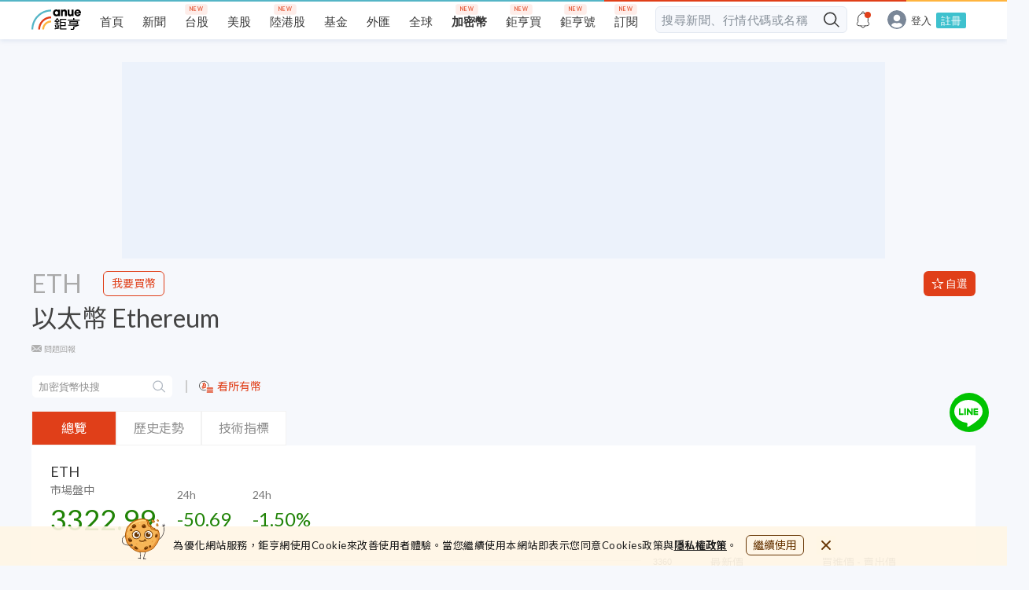

--- FILE ---
content_type: text/html; charset=utf-8
request_url: https://crypto.cnyes.com/ETH/24h
body_size: 74680
content:
<!DOCTYPE html><html lang="zh-Hant-TW"><head><meta charSet="utf-8" class="next-head"/><title class="next-head">ETH 以太幣 價格走勢、圖表、市值及最新消息 - Anue 鉅亨網</title><meta property="og:title" content="加密貨幣看盤 - BTC 比特幣等熱門交易幣 - Anue 鉅亨網" class="next-head"/><meta name="description" content="又稱以太坊，是智能合約平台的先驅，設計概念如同一台眾多用戶網路來運轉的公用電腦，為全球提供開源公共區塊鏈技術平台，協助去中心化的應用程式免受審查和篡改的影響。以太坊2.0將導入分片分鏈，將耗能的「工作量證明」轉為較低能源消耗的「權益證明」。目前已於2021年完成「倫敦硬分叉」升級，改變交易費計算方式。" class="next-head"/><meta name="url" content="https://crypto.cnyes.com/ETH/24h" class="next-head"/><meta name="keywords" content="ETH, 以太幣、加密貨幣、比特幣、NFT、meta" class="next-head"/><meta property="og:site_name" content="Anue 鉅亨網" class="next-head"/><meta property="og:locale" content="zh_TW" class="next-head"/><meta property="og:description" content="提拱 BTC 比特幣、以太幣、NFT、meta 等熱門分類即時報價，掌握加密貨幣漲跌走勢、市值、期間績效、成交量、相關新聞。與各大貨幣交易所合作，提供開戶交易優惠，幫您把握投資機會。" class="next-head"/><meta property="og:url" content="https://crypto.cnyes.com/ETH/24h" class="next-head"/><meta property="og:type" content="website" class="next-head"/><meta property="og:image" content="https://www.cnyes.com/static/anue-og-image.png" class="next-head"/><script type="application/ld+json" class="next-head">
            {
              "@context": "https://schema.org",
              "@type": "WebSite",
              "name": "鉅亨網",
              "headline": "加密貨幣看盤 - BTC 比特幣等熱門交易幣 - Anue 鉅亨網",
              "in-language": "zh-tw",
              "description":" 又稱以太坊，是智能合約平台的先驅，設計概念如同一台眾多用戶網路來運轉的公用電腦，為全球提供開源公共區塊鏈技術平台，協助去中心化的應用程式免受審查和篡改的影響。以太坊2.0將導入分片分鏈，將耗能的「工作量證明」轉為較低能源消耗的「權益證明」。目前已於2021年完成「倫敦硬分叉」升級，改變交易費計算方式。",
              "keywords":" ETH, 以太幣、加密貨幣、比特幣、NFT、meta",
              "url": "https://crypto.cnyes.com/ETH/24h",
              "publisher":{
                "@type": "Organization",
                "name": "鉅亨網",
                "url": "https://crypto.cnyes.com/",
                "logo": {
                  "@type": "ImageObject",
                  "url": "https://www.cnyes.com/static/anue-og-image.png"
                }
              }
            }
          </script><meta name="apple-itunes-app" content="app-id=1071014509" class="next-head"/><meta name="google-play-app" content="app-id=com.cnyes.android" class="next-head"/><link rel="canonical" href="https://crypto.cnyes.com/ETH/24h" class="next-head"/><link rel="preload" href="/_next/static/4P79C4t0ZeNpsAj~hOuEC/pages/InnerPage.js" as="script"/><link rel="preload" href="/_next/static/4P79C4t0ZeNpsAj~hOuEC/pages/_app.js" as="script"/><link rel="preload" href="/_next/static/4P79C4t0ZeNpsAj~hOuEC/pages/_error.js" as="script"/><link rel="preload" href="/_next/static/runtime/webpack-68d4c9593c64d1cd7ed9.js" as="script"/><link rel="preload" href="/_next/static/chunks/commons.d15171367d4c67de47a0.js" as="script"/><link rel="preload" href="/_next/static/chunks/styles.2203e8978e7875208346.js" as="script"/><link rel="preload" href="/_next/static/runtime/main-ec458928e7804c850578.js" as="script"/><link rel="stylesheet" href="/_next/static/css/commons.2369f521.chunk.css"/><link rel="stylesheet" href="/_next/static/css/styles.fa3d2ff2.chunk.css"/><style id="__jsx-4102998092">.desktop-header.jsx-4102998092{display:-webkit-box;display:-webkit-flex;display:-ms-flexbox;display:flex;width:100%;min-width:1200px;height:50px;background-color:#f6f8fc !important;}
.desktop-header.have-shadow.jsx-4102998092{height:55px;}
@media screen and (min-width:1024px) and (max-width:1199px){.desktop-header.jsx-4102998092{min-width:1000px;}}
@media screen and (max-width:1023px){.desktop-header.jsx-4102998092{display:none !important;}}</style><style id="__jsx-2738817859">.mobile-header.jsx-2738817859{display:-webkit-box;display:-webkit-flex;display:-ms-flexbox;display:flex;-webkit-align-items:center;-webkit-box-align:center;-ms-flex-align:center;align-items:center;-webkit-box-pack:justify;-webkit-justify-content:space-between;-ms-flex-pack:justify;justify-content:space-between;position:fixed;top:0;left:0;right:0;width:100%;height:44px;padding-right:24px;margin:auto;background:#ffffff;-webkit-backface-visibility:hidden;backface-visibility:hidden;-webkit-transform:translateZ(0);-ms-transform:translateZ(0);transform:translateZ(0);border-bottom:1px solid silver;z-index:4;}
@media screen and (min-width:1024px){.mobile-header.jsx-2738817859{display:none !important;}}
.mobile-header.jsx-2738817859 .mobile-header-links.jsx-2738817859{display:-webkit-box;display:-webkit-flex;display:-ms-flexbox;display:flex;height:44px;-webkit-box-pack:start;-webkit-justify-content:flex-start;-ms-flex-pack:start;justify-content:flex-start;-webkit-align-items:center;-webkit-box-align:center;-ms-flex-align:center;align-items:center;overflow:hidden;min-width:100px;}
@media (max-width:320px){.mobile-header.jsx-2738817859 .mobile-header-links.jsx-2738817859{min-width:80px;}}
.mobile-header.jsx-2738817859 .mobile-header-links.jsx-2738817859>a.jsx-2738817859{display:inline-block;text-align:center;color:#1e1e1e;line-height:40px;white-space:nowrap;margin:4px 0 0;}
.mobile-header.jsx-2738817859 .mobile-header-links.jsx-2738817859>a.highlight.jsx-2738817859{color:#e03f19;}
.mobile-header.jsx-2738817859 .mobile-header-links.jsx-2738817859>a.jsx-2738817859>img.jsx-2738817859{width:24px;height:24px;margin:10px 14px 0 0;}
.mobile-header-placeholder.jsx-2738817859{width:100%;height:44px;display:none;}
.mobile-header-placeholder.with-smart-banner.jsx-2738817859{height:98px;}
@media screen and (max-width:1023px){.mobile-header-placeholder.jsx-2738817859{display:block !important;}}</style><style id="__jsx-3975085572">@-webkit-keyframes pulse-animation-jsx-3975085572{0%{background-color:#e2e8f1;}50%{background-color:#f0f6ff;}100%{background-color:#e2e8f1;}}
@keyframes pulse-animation-jsx-3975085572{0%{background-color:#e2e8f1;}50%{background-color:#f0f6ff;}100%{background-color:#e2e8f1;}}
.ad-wrapper.jsx-3975085572{width:100%;margin:16px auto;}
.skeleton.jsx-3975085572{background:#e2e8f1;-webkit-animation:pulse-animation-jsx-3975085572 1.5s ease-in-out 0.5s infinite;animation:pulse-animation-jsx-3975085572 1.5s ease-in-out 0.5s infinite;}
.dfp-index-top.jsx-3975085572{margin-bottom:0;}</style><style id="__jsx-254543685">.search-wrapper.jsx-254543685{margin:16px 0;display:-webkit-box;display:-webkit-flex;display:-ms-flexbox;display:flex;-webkit-align-items:center;-webkit-box-align:center;-ms-flex-align:center;align-items:center;}
.tabs.jsx-254543685{display:-webkit-box;display:-webkit-flex;display:-ms-flexbox;display:flex;-webkit-align-items:center;-webkit-box-align:center;-ms-flex-align:center;align-items:center;height:44px;font-size:16px;}
.tabs-button.jsx-254543685{width:108px;height:100%;color:#8f8f8f;background:#ffffff;text-align:center;border:1px solid #f2f2f2;display:-webkit-box;display:-webkit-flex;display:-ms-flexbox;display:flex;-webkit-box-pack:center;-webkit-justify-content:center;-ms-flex-pack:center;justify-content:center;-webkit-align-items:center;-webkit-box-align:center;-ms-flex-align:center;align-items:center;cursor:pointer;}
.tabs-button.jsx-254543685:hover{color:#e03f19;}
.tabs.jsx-254543685 .active.jsx-254543685{color:#ffffff;background:#e03f19;}
.crypto-container.jsx-254543685{margin:24px auto;min-width:1200px;width:1200px;}
.crypto-container.jsx-254543685 .header.jsx-254543685 .all-crypto.jsx-254543685{font-size:14px;color:#e03f19;margin-left:16px;padding-left:16px;position:relative;display:-webkit-box;display:-webkit-flex;display:-ms-flexbox;display:flex;-webkit-align-items:center;-webkit-box-align:center;-ms-flex-align:center;align-items:center;}
.crypto-container.jsx-254543685 .header.jsx-254543685 .all-crypto.jsx-254543685:hover{font-weight:normal;}
.crypto-container.jsx-254543685 .header.jsx-254543685 .all-crypto.jsx-254543685 img.jsx-254543685{margin-right:4px;}
.crypto-container.jsx-254543685 .header.jsx-254543685 .all-crypto.jsx-254543685::before{content:"";width:2px;height:16px;background:#cccccc;position:absolute;left:0;}
.crypto-container.jsx-254543685 .header.jsx-254543685 .title.jsx-254543685{display:-webkit-box;display:-webkit-flex;display:-ms-flexbox;display:flex;margin-bottom:5px;}
.crypto-container.jsx-254543685 .header.jsx-254543685 .title.jsx-254543685 h2.jsx-254543685{font-size:32px;color:#aaaaaa;margin-right:24px;display:-webkit-box;display:-webkit-flex;display:-ms-flexbox;display:flex;-webkit-align-items:self-end;-webkit-box-align:self-end;-ms-flex-align:self-end;align-items:self-end;}
.crypto-container.jsx-254543685 .header.jsx-254543685 .title.jsx-254543685 img.jsx-254543685{padding-bottom:3px;}
.crypto-container.jsx-254543685 .header.jsx-254543685 .title.jsx-254543685 .buttons.jsx-254543685{display:-webkit-box;display:-webkit-flex;display:-ms-flexbox;display:flex;-webkit-box-pack:justify;-webkit-justify-content:space-between;-ms-flex-pack:justify;justify-content:space-between;width:100%;}
.crypto-container.jsx-254543685 .header.jsx-254543685 .title.jsx-254543685 .buttons-group.jsx-254543685{display:-webkit-box;display:-webkit-flex;display:-ms-flexbox;display:flex;}
.crypto-container.jsx-254543685 .header.jsx-254543685 .title.jsx-254543685 .buttons-group.jsx-254543685 a.jsx-254543685{padding:8px 10px 0;border-radius:6px;font-size:14px;border:1px solid #e03f19;color:#e03f19;margin:0 3px;}
.crypto-container.jsx-254543685 .header.jsx-254543685 .title.jsx-254543685 .buttons-group.jsx-254543685 a.jsx-254543685:hover{color:#ffffff;background:#e03f19;font-weight:normal;}
@media screen and (max-width:768px){.crypto-container.jsx-254543685 .header.jsx-254543685 .title.jsx-254543685 .buttons.jsx-254543685{width:auto;}}
@media screen and (max-width:1024px){.crypto-container.jsx-254543685 .header.jsx-254543685 .title.jsx-254543685{-webkit-box-pack:justify;-webkit-justify-content:space-between;-ms-flex-pack:justify;justify-content:space-between;padding-right:5px;}}
.crypto-container.jsx-254543685 .header.jsx-254543685 .report-wrapper.jsx-254543685{display:-webkit-box;display:-webkit-flex;display:-ms-flexbox;display:flex;-webkit-align-items:center;-webkit-box-align:center;-ms-flex-align:center;align-items:center;-webkit-box-pack:justify;-webkit-justify-content:space-between;-ms-flex-pack:justify;justify-content:space-between;}
.crypto-container.jsx-254543685 .header.jsx-254543685 .report-wrapper.jsx-254543685 .report.jsx-254543685{font-size:10px;color:#b1b1b1;margin:12px 0;}
.crypto-container.jsx-254543685 .header.jsx-254543685 .report-wrapper.jsx-254543685 .report.jsx-254543685 a.jsx-254543685{color:#b1b1b1;}
.crypto-container.jsx-254543685 .header.jsx-254543685 .report-wrapper.jsx-254543685 .report.jsx-254543685 a.jsx-254543685:hover{font-weight:normal;}
.crypto-container.jsx-254543685 .header.jsx-254543685 .report-wrapper.jsx-254543685 .report.jsx-254543685 img.jsx-254543685{margin-right:3px;}
.crypto-container.jsx-254543685 .header.jsx-254543685 .sub-title.jsx-254543685{font-size:32px;color:#444444;line-height:45px;}
@media screen and (max-width:768px){.crypto-container.jsx-254543685 .header.jsx-254543685{padding-left:16px;}}
@media (min-width:769px) and (max-width:1024px){.crypto-container.jsx-254543685{width:100%;min-width:100%;padding:0 24px;}}
@media (max-width:768px){.crypto-container.jsx-254543685{min-width:100%;width:100%;padding:0;}}
@media screen and (max-width:1024px){.right-button.jsx-254543685{margin-right:8px;}}
.readmore.jsx-254543685{display:-webkit-box;display:-webkit-flex;display:-ms-flexbox;display:flex;-webkit-align-items:center;-webkit-box-align:center;-ms-flex-align:center;align-items:center;}
.readmore.jsx-254543685 p.jsx-254543685{font-size:12px;color:#909090;border-right:2px solid #e2e8f1;padding-right:16px;white-space:nowrap;margin-right:16px;}
.tab-content.jsx-254543685{margin-bottom:24px;}
.ad-desktop.jsx-254543685{display:block;}
@media screen and (max-width:1024px){.ad-desktop.jsx-254543685{display:none;}}
.ad-mobile.jsx-254543685{display:none;}
@media screen and (max-width:1024px){.ad-mobile.jsx-254543685{display:block;}}</style><style id="__jsx-3507157281">.save-button.jsx-3507157281{display:-webkit-box;display:-webkit-flex;display:-ms-flexbox;display:flex;-webkit-align-items:center;-webkit-box-align:center;-ms-flex-align:center;align-items:center;-webkit-box-pack:center;-webkit-justify-content:center;-ms-flex-pack:center;justify-content:center;font-size:14px;font-weight:500;color:#ffffff;padding:6px 10px;border-radius:6px;background-color:#e03f19;}
.save-button.jsx-3507157281 div.jsx-3507157281{white-space:nowrap;}
.save-button.jsx-3507157281 img.jsx-3507157281{margin-right:2px;width:16px;height:16px;}
.save-button.jsx-3507157281:hover{background-color:#f04e28;}
.save-button.jsx-3507157281:active{background-color:#c13616;}
.save-button--mobile.jsx-3507157281{display:none;}
@media screen and (max-width:768px){.save-button.jsx-3507157281{display:none;}.save-button--mobile.jsx-3507157281{display:-webkit-box;display:-webkit-flex;display:-ms-flexbox;display:flex;margin-right:8px;}}</style><style id="__jsx-1578460101">.wrapper.jsx-1578460101{position:relative;}
.dropdown.jsx-1578460101{width:180px;max-height:314px;border:1px solid #e2e8f1;overflow-y:scroll;background:#ffffff;position:absolute;border-radius:6px;margin-top:8px;z-index:10;}
.search.jsx-1578460101{position:relative;display:inline-block;}
.search.jsx-1578460101 input.jsx-1578460101{width:180px;height:30px;background:#ffffff;border:1px solid #f6f8fc;border-radius:6px;padding:5px 8px;}
.search.jsx-1578460101 input.jsx-1578460101:focus{border:1px solid #3ec1ce;box-shadow:inset 0 0 0 1px #3ec1ce,0 0 0 2px #cef6ff;}
.search.jsx-1578460101 input.jsx-1578460101::-webkit-input-placeholder{color:#8f8f8f;}
.search.jsx-1578460101 input.jsx-1578460101::-moz-placeholder{color:#8f8f8f;}
.search.jsx-1578460101 input.jsx-1578460101:-ms-input-placeholder{color:#8f8f8f;}
.search.jsx-1578460101 input.jsx-1578460101::placeholder{color:#8f8f8f;}
.search.jsx-1578460101 img.jsx-1578460101{position:absolute;right:8px;top:5px;}
.search-dropdown.jsx-1578460101{display:-webkit-box;display:-webkit-flex;display:-ms-flexbox;display:flex;-webkit-flex-direction:column;-ms-flex-direction:column;flex-direction:column;}
.search-dropdown.jsx-1578460101 a.jsx-1578460101{display:-webkit-box;display:-webkit-flex;display:-ms-flexbox;display:flex;width:100%;-webkit-align-items:center;-webkit-box-align:center;-ms-flex-align:center;align-items:center;padding:8px 12px;}
.search-dropdown.jsx-1578460101 a.jsx-1578460101:hover{font-weight:normal;background:#f6f8fc;}
.search-dropdown.jsx-1578460101 a.jsx-1578460101 .name.jsx-1578460101{margin-left:8px;}
.search-dropdown.jsx-1578460101 a.jsx-1578460101 .name.jsx-1578460101 mark.jsx-1578460101{color:#e03f19;background:#ffffff;}
.search-dropdown.jsx-1578460101 a.jsx-1578460101 .name.jsx-1578460101 div.jsx-1578460101{font-size:12px;color:#383838;}
.search-dropdown.jsx-1578460101 a.jsx-1578460101 .name.jsx-1578460101 div.jsx-1578460101 mark.jsx-1578460101{color:#e03f19;background:#ffffff;}
.search-dropdown.jsx-1578460101 a.jsx-1578460101 .name.jsx-1578460101 span.jsx-1578460101{font-size:12px;color:#848d97;}</style><style id="__jsx-3933178697">.description.jsx-3933178697{border:1px solid #e2e8f1;padding:16px;margin-top:24px;font-size:14px;}
.description.jsx-3933178697 div.jsx-3933178697{margin-bottom:16px;color:#515c69;display:-webkit-box;display:-webkit-flex;display:-ms-flexbox;display:flex;-webkit-align-items:center;-webkit-box-align:center;-ms-flex-align:center;align-items:center;}
.description.jsx-3933178697 div.jsx-3933178697 img.jsx-3933178697{margin-right:8px;}
.description.jsx-3933178697 span.jsx-3933178697{line-height:22px;color:#383838;}
.info.jsx-3933178697{display:-webkit-box;display:-webkit-flex;display:-ms-flexbox;display:flex;-webkit-flex-wrap:wrap;-ms-flex-wrap:wrap;flex-wrap:wrap;gap:15px 5%;}
.info.jsx-3933178697 li.jsx-3933178697{display:block;width:45%;}
.info.jsx-3933178697 li.jsx-3933178697 .header-tooltip.jsx-3933178697{display:-webkit-box;display:-webkit-flex;display:-ms-flexbox;display:flex;-webkit-align-items:center;-webkit-box-align:center;-ms-flex-align:center;align-items:center;}
.info.jsx-3933178697 li.jsx-3933178697 span.jsx-3933178697{display:block;line-height:24px;font-size:14px;}
.info.jsx-3933178697 li.jsx-3933178697 span.jsx-3933178697:first-child{font-size:14px;color:#777777;}
.info.jsx-3933178697 li.jsx-3933178697 .lastest-price.jsx-3933178697{font-size:18px;}
@media screen and (min-width:769px) and (max-width:1024px){.info.jsx-3933178697 li.jsx-3933178697{width:21%;font-size:14px;}}
@media screen and (max-width:768px){.info.jsx-3933178697 li.jsx-3933178697{width:45%;font-size:14px;}}
@media screen and (max-width:1024px){.info.jsx-3933178697{margin-top:24px;}}
.overview.jsx-3933178697{padding:24px;background:#ffffff;}
.overview.jsx-3933178697 h3.jsx-3933178697{font-size:18px;color:#383838;}
.overview.jsx-3933178697 .price.jsx-3933178697{display:-webkit-box;display:-webkit-flex;display:-ms-flexbox;display:flex;-webkit-align-items:center;-webkit-box-align:center;-ms-flex-align:center;align-items:center;margin-top:8px;}
.overview.jsx-3933178697 .price.jsx-3933178697 li.jsx-3933178697 span.jsx-3933178697{display:block;margin-right:27px;}
.overview.jsx-3933178697 .price.jsx-3933178697 li.jsx-3933178697 span.jsx-3933178697:first-child{font-size:14px;color:#777777;margin-bottom:12px;}
.overview.jsx-3933178697 .price.jsx-3933178697 li.jsx-3933178697 span.price-now.jsx-3933178697{font-size:36px;}
.overview.jsx-3933178697 .price.jsx-3933178697 .change.jsx-3933178697{display:block;}
.overview.jsx-3933178697 .price.jsx-3933178697 .change.jsx-3933178697 span.jsx-3933178697:nth-child(2){font-size:24px;}
@media screen and (max-width:768px){.overview.jsx-3933178697 .price.jsx-3933178697 .change.jsx-3933178697{display:none;}}
.overview.jsx-3933178697 .price.jsx-3933178697 .mobile-change.jsx-3933178697{display:none;font-size:14px;}
@media screen and (max-width:768px){.overview.jsx-3933178697 .price.jsx-3933178697 .mobile-change.jsx-3933178697{display:block;line-height:17px;font-size:14px;}}
.overview.jsx-3933178697 .durations.jsx-3933178697{max-width:770px;width:100%;display:-webkit-box;display:-webkit-flex;display:-ms-flexbox;display:flex;-webkit-align-items:center;-webkit-box-align:center;-ms-flex-align:center;align-items:center;border:1px solid #cccccc;margin-top:16px;height:30px;}
.overview.jsx-3933178697 .durations.jsx-3933178697 .btn.jsx-3933178697{-webkit-flex:1;-ms-flex:1;flex:1;font-size:14px;color:#8f8f8f;height:30px;-webkit-align-items:center;-webkit-box-align:center;-ms-flex-align:center;align-items:center;display:-webkit-box;display:-webkit-flex;display:-ms-flexbox;display:flex;-webkit-box-pack:center;-webkit-justify-content:center;-ms-flex-pack:center;justify-content:center;position:relative;cursor:pointer;}
.overview.jsx-3933178697 .durations.jsx-3933178697 .btn.jsx-3933178697:not(.active):not(:last-child)::after{content:"";width:1px;height:15px;background:#cccccc;right:0;position:absolute;}
.overview.jsx-3933178697 .durations.jsx-3933178697 .active.jsx-3933178697{color:#ffffff;background:#e03f19;}
@media screen and (max-width:1024px){.overview.jsx-3933178697 .durations.jsx-3933178697{max-width:100%;width:100%;}}
.overview-content.jsx-3933178697{display:-webkit-box;display:-webkit-flex;display:-ms-flexbox;display:flex;margin-top:25px;}
.overview-content.jsx-3933178697 .content-left.jsx-3933178697{width:813px;margin-right:26px;}
@media screen and (min-width:1025px){.overview-content.jsx-3933178697 .content-left.jsx-3933178697{min-width:813px;}.overview-content.jsx-3933178697 .content-left.jsx-3933178697 .chart.jsx-3933178697{width:800px;height:300px;}}
@media screen and (max-width:1024px){.overview-content.jsx-3933178697 .content-left.jsx-3933178697{width:100%;margin-right:0;}}
@media screen and (max-width:1024px){.overview-content.jsx-3933178697{-webkit-flex-direction:column;-ms-flex-direction:column;flex-direction:column;}}
@media screen and (max-width:768px){.overview.jsx-3933178697{padding:12px;}}
.up.jsx-3933178697{color:#e03f19;}
.down.jsx-3933178697{color:#208306;}</style><style id="__jsx-4212878506">.bar.jsx-4212878506{width:130px;height:8px;background:#edf1f8;margin-top:3px;position:relative;}
.bar.jsx-4212878506 .pointer.jsx-4212878506{width:13px;height:100%;background:#7d8690;position:absolute;}</style><style id="__jsx-1963000654">.tooltip.jsx-1963000654{display:-webkit-box;display:-webkit-flex;display:-ms-flexbox;display:flex;-webkit-align-items:center;-webkit-box-align:center;-ms-flex-align:center;align-items:center;position:relative;margin-left:10px;width:16px;height:16px;cursor:pointer;}
.tooltip.information.jsx-1963000654{background-image:url("/static/assets/icons/tooltip/information.svg");background-repeat:no-repeat;}
.tooltip__content.jsx-1963000654{width:295px;height:85px;border-radius:5px;border:solid 1px #e2e8f1;background:#ffffff;position:absolute;visibility:hidden;left:-16px;bottom:30px;padding:12px 14px;box-shadow:0 2px 25px 0 rgba(0,65,143,0.1);}
.tooltip__content--item.jsx-1963000654{line-height:18px;font-size:13px;}
.tooltip__content--item.jsx-1963000654~.tooltip__content--item.jsx-1963000654{margin-top:9px;}
.tooltip__content--item.jsx-1963000654 h4.jsx-1963000654{color:#383838;font-weight:500;}
.tooltip__content--item.jsx-1963000654 p.jsx-1963000654{color:#515c69;}
.tooltip__content--arrow.jsx-1963000654{width:10px;height:10px;position:absolute;left:22px;bottom:-5px;-webkit-transform:rotate(45deg);-ms-transform:rotate(45deg);transform:rotate(45deg);background:#ffffff;border:solid 1px #e2e8f1;border-top:none;border-left:none;}
.tooltip.jsx-1963000654:hover .tooltip__content.jsx-1963000654{visibility:visible;}</style><style id="__jsx-3806042056">.wrapper.jsx-3806042056{margin-right:16px;position:relative;text-align:right;width:100%;}
.wrapper.jsx-3806042056 a.jsx-3806042056{display:-webkit-box;display:-webkit-flex;display:-ms-flexbox;display:flex;-webkit-align-items:center;-webkit-box-align:center;-ms-flex-align:center;align-items:center;-webkit-box-pack:end;-webkit-justify-content:flex-end;-ms-flex-pack:end;justify-content:flex-end;}
.wrapper.jsx-3806042056 a.jsx-3806042056 span.jsx-3806042056{font-size:13px;line-height:13px;-webkit-letter-spacing:0.5px;-moz-letter-spacing:0.5px;-ms-letter-spacing:0.5px;letter-spacing:0.5px;color:#e03f19;}
.wrapper.jsx-3806042056 a.jsx-3806042056 img.jsx-3806042056{margin-left:5px;}</style><style id="__jsx-1435148633">.side-news-table-wrapper.jsx-1435148633{width:100%;display:-webkit-box;display:-webkit-flex;display:-ms-flexbox;display:flex;-webkit-flex-direction:column;-ms-flex-direction:column;flex-direction:column;padding:0 16px 8px;background-color:#fff;}
.side-news-table-wrapper.jsx-1435148633 .news-container.jsx-1435148633{display:-webkit-box;display:-webkit-flex;display:-ms-flexbox;display:flex;-webkit-align-items:center;-webkit-box-align:center;-ms-flex-align:center;align-items:center;height:56px;border-bottom:1px solid #e2e8f1;padding:8px 0;}
.side-news-table-wrapper.jsx-1435148633 .news-container.jsx-1435148633:last-of-type{border-bottom:none;}
.side-news-table-wrapper.jsx-1435148633 .news-container.jsx-1435148633 .news-content.jsx-1435148633{display:-webkit-box;display:-webkit-flex;display:-ms-flexbox;display:flex;font-size:14px;}
.side-news-table-wrapper.jsx-1435148633 .news-container.jsx-1435148633 .news-content.jsx-1435148633 time.jsx-1435148633{display:-webkit-box;display:-webkit-flex;display:-ms-flexbox;display:flex;-webkit-align-items:center;-webkit-box-align:center;-ms-flex-align:center;align-items:center;color:#000000;}
.side-news-table-wrapper.jsx-1435148633 .news-container.jsx-1435148633 .news-content.jsx-1435148633 time.jsx-1435148633::after{content:"";width:2px;height:16px;background:#e2e8f1;display:block;margin:0 16px;}
.side-news-table-wrapper.jsx-1435148633 .news-container.jsx-1435148633 .news-content.jsx-1435148633 time.jsx-1435148633:hover{font-weight:normal;}
.side-news-table-wrapper.jsx-1435148633 .news-container.jsx-1435148633 .news-content.jsx-1435148633 a.jsx-1435148633{color:#383838;line-height:1.5;overflow:hidden;text-overflow:ellipsis;-webkit-line-clamp:2;display:-webkit-box;-webkit-box-orient:vertical;text-align:left;}
.side-news-table-wrapper.jsx-1435148633 .news-container.jsx-1435148633 .news-content.jsx-1435148633 a.jsx-1435148633:hover{color:#e03f19;font-weight:normal;}
.side-news-table-wrapper.no-data.jsx-1435148633{display:-webkit-box;display:-webkit-flex;display:-ms-flexbox;display:flex;-webkit-box-pack:center;-webkit-justify-content:center;-ms-flex-pack:center;justify-content:center;-webkit-align-items:center;-webkit-box-align:center;-ms-flex-align:center;align-items:center;min-height:288px;}
.side-news-table-wrapper.no-data.jsx-1435148633 div.jsx-1435148633{color:#383838;line-height:1.5;font-size:14px;}</style><style id="__jsx-2541211943">.news-container.jsx-2541211943{border:1px solid #e2e8f1;border-radius:6px;overflow:hidden;background-color:#ffffff;}</style><style id="__jsx-2580700041">.index-aside.jsx-2580700041{margin-bottom:16px;}
.index-aside__title-wrapper.jsx-2580700041{display:-webkit-box;display:-webkit-flex;display:-ms-flexbox;display:flex;-webkit-box-pack:justify;-webkit-justify-content:space-between;-ms-flex-pack:justify;justify-content:space-between;-webkit-align-items:center;-webkit-box-align:center;-ms-flex-align:center;align-items:center;border-bottom:solid 3px #eaeef5;padding:0 4px 12px 4px;margin-bottom:12px;}
.index-aside__title-wrapper.jsx-2580700041 .title.jsx-2580700041{display:-webkit-box;display:-webkit-flex;display:-ms-flexbox;display:flex;-webkit-align-items:center;-webkit-box-align:center;-ms-flex-align:center;align-items:center;-webkit-flex:1;-ms-flex:1;flex:1;color:#000000;font-size:20px;font-weight:normal;line-height:1;-webkit-letter-spacing:0.55px;-moz-letter-spacing:0.55px;-ms-letter-spacing:0.55px;letter-spacing:0.55px;}
.index-aside__title-wrapper.jsx-2580700041 .title-icon.jsx-2580700041{width:25px;height:25px;margin-right:13px;}
.index-aside__title-wrapper.jsx-2580700041 .title-separator.jsx-2580700041{width:2px;height:20px;margin-right:8px;background-color:#eaeef5;}
@media (min-width:768px) and (max-width:1024px){.index-aside--mobile.jsx-2580700041{padding:0 24px;}}
.index-aside--mobile.jsx-2580700041 .index-aside__title-wrapper.jsx-2580700041{border:none;width:100%;margin-bottom:16px;display:-webkit-box;display:-webkit-flex;display:-ms-flexbox;display:flex;-webkit-box-pack:justify;-webkit-justify-content:space-between;-ms-flex-pack:justify;justify-content:space-between;-webkit-align-items:center;-webkit-box-align:center;-ms-flex-align:center;align-items:center;padding:0;}
.index-aside--mobile.jsx-2580700041 .index-aside__title-wrapper.jsx-2580700041 .title.jsx-2580700041{display:-webkit-box;display:-webkit-flex;display:-ms-flexbox;display:flex;height:30px;line-height:1.46;font-size:22px;font-weight:600;-webkit-letter-spacing:0.55px;-moz-letter-spacing:0.55px;-ms-letter-spacing:0.55px;letter-spacing:0.55px;color:#000000;}
.index-aside--mobile.jsx-2580700041 .index-aside__title-wrapper.jsx-2580700041 .title.jsx-2580700041::before{width:5px;height:24px;background:#e03f19;margin-right:12px;content:"";}
.index-aside--mobile.jsx-2580700041 .index-aside__title-wrapper.jsx-2580700041 .read-more.jsx-2580700041{margin-right:16px;}</style><style id="__jsx-2150218306">.market-direction.jsx-2150218306{border:1px solid #e2e8f1;border-radius:6px;overflow:hidden;background-color:#ffffff;width:332px;height:316px;}
.market-direction.jsx-2150218306 .iframe-wrap.jsx-2150218306{position:relative;width:360px;height:342px;-webkit-transform:scale(0.9222222222222223);-ms-transform:scale(0.9222222222222223);transform:scale(0.9222222222222223);-webkit-transform-origin:top left;-ms-transform-origin:top left;transform-origin:top left;}
.market-direction.jsx-2150218306 .iframe-wrap.jsx-2150218306 iframe.jsx-2150218306{position:absolute;top:0;left:0;width:100%;height:100%;}
.market-direction--mobile.jsx-2150218306{border:1px solid #e2e8f1;border-radius:6px;overflow:hidden;background-color:#ffffff;height:332px;width:100%;margin-bottom:16px;display:-webkit-box;display:-webkit-flex;display:-ms-flexbox;display:flex;-webkit-box-pack:center;-webkit-justify-content:center;-ms-flex-pack:center;justify-content:center;-webkit-align-items:center;-webkit-box-align:center;-ms-flex-align:center;align-items:center;}
@media (min-width:768px){.market-direction--mobile.jsx-2150218306{width:calc(100% - 48px);margin-left:auto;margin-right:auto;}}
@media (min-width:1024px){.market-direction--mobile.jsx-2150218306{display:none;width:100%;}}
.market-direction--mobile.jsx-2150218306 .iframe-wrap.jsx-2150218306{position:relative;width:360px;height:342px;-webkit-transform:scale(0.9222222222222223);-ms-transform:scale(0.9222222222222223);transform:scale(0.9222222222222223);-webkit-transform-origin:center center;-ms-transform-origin:center center;transform-origin:center center;margin:8px auto;}
.market-direction--mobile.jsx-2150218306 .iframe-wrap.jsx-2150218306 iframe.jsx-2150218306{position:absolute;top:0;left:0;width:100%;height:100%;}</style><style id="__jsx-1609654351">table.jsx-1609654351{width:100%;text-align:center;font-size:12px;}
table.jsx-1609654351 thead.jsx-1609654351{color:#777777;line-height:20px;}
table.jsx-1609654351 thead.jsx-1609654351 tr.jsx-1609654351{background:#ffffff;}
table.jsx-1609654351 thead.jsx-1609654351 tr.jsx-1609654351 th.jsx-1609654351{padding:8px 5px;}
table.jsx-1609654351 thead.jsx-1609654351 tr.jsx-1609654351 th.jsx-1609654351:nth-child(1){padding-left:12px;}
table.jsx-1609654351 thead.jsx-1609654351 tr.jsx-1609654351 th.jsx-1609654351:last-child{padding-right:12px;}
table.jsx-1609654351 tbody.jsx-1609654351{font-size:13px;color:#444444;}
table.jsx-1609654351 tbody.jsx-1609654351 tr.jsx-1609654351{line-height:40px;background:#ffffff;}
table.jsx-1609654351 tbody.jsx-1609654351 tr.jsx-1609654351:nth-child(odd){background:#f6f8fc;}
table.jsx-1609654351 tbody.jsx-1609654351 tr.jsx-1609654351 td.jsx-1609654351:nth-child(1){padding-left:12px;}
table.jsx-1609654351 tbody.jsx-1609654351 tr.jsx-1609654351 td.jsx-1609654351:last-child{padding-right:12px;}
@media (max-width:1024px){table.jsx-1609654351{overflow-x:scroll;display:block;}table.jsx-1609654351 thead.jsx-1609654351 tr.jsx-1609654351{display:-webkit-box;display:-webkit-flex;display:-ms-flexbox;display:flex;}table.jsx-1609654351 thead.jsx-1609654351 tr.jsx-1609654351 th.jsx-1609654351:nth-child(1){-webkit-box-pack:start;-webkit-justify-content:flex-start;-ms-flex-pack:start;justify-content:flex-start;position:-webkit-sticky;position:sticky;background:inherit;display:block;left:0;}table.jsx-1609654351 thead.jsx-1609654351 tr.jsx-1609654351 th.jsx-1609654351:nth-child(1)::after{content:"";width:8px;height:100%;background:linear-gradient(to left,transparent 0%,#e7efff 100%);right:0;position:absolute;}table.jsx-1609654351 tbody.jsx-1609654351 tr.jsx-1609654351{display:-webkit-box;display:-webkit-flex;display:-ms-flexbox;display:flex;}table.jsx-1609654351 tbody.jsx-1609654351 tr.jsx-1609654351 td.jsx-1609654351:nth-child(1){-webkit-box-pack:start;-webkit-justify-content:flex-start;-ms-flex-pack:start;justify-content:flex-start;position:-webkit-sticky;position:sticky;background:inherit;display:block;left:0;z-index:1;padding-left:8px;}table.jsx-1609654351 tbody.jsx-1609654351 tr.jsx-1609654351 td.jsx-1609654351:nth-child(1)::after{content:"";width:8px;height:100%;background:linear-gradient(to left,transparent 0%,#e7efff 100%);right:0;position:absolute;}}</style><style id="__jsx-1871695525">.wrapper.jsx-1871695525{background:#ffffff;padding:16px 24px;}
.wrapper.jsx-1871695525 .desktop-table.jsx-1871695525{display:block;}
@media screen and (max-width:768px){.wrapper.jsx-1871695525 .desktop-table.jsx-1871695525{display:none;}}
.wrapper.jsx-1871695525 .mobile-table.jsx-1871695525{display:none;}
@media screen and (max-width:768px){.wrapper.jsx-1871695525 .mobile-table.jsx-1871695525{overflow:scroll;display:block;-ms-overflow-style:none;-webkit-scrollbar-width:none;-moz-scrollbar-width:none;-ms-scrollbar-width:none;scrollbar-width:none;}.wrapper.jsx-1871695525 .mobile-table.jsx-1871695525::-webkit-scrollbar{display:none;}}</style><style id="__jsx-2783430860">.index-section.jsx-2783430860{width:100%;margin-bottom:20px;}
.index-section__subTitle-wrapper.jsx-2783430860{padding-left:22px;width:100%;height:24px;margin-bottom:8px;display:-webkit-box;display:-webkit-flex;display:-ms-flexbox;display:flex;-webkit-box-pack:justify;-webkit-justify-content:space-between;-ms-flex-pack:justify;justify-content:space-between;-webkit-align-items:center;-webkit-box-align:center;-ms-flex-align:center;align-items:center;}
.index-section__subTitle-wrapper.jsx-2783430860 div.jsx-2783430860{display:-webkit-box;display:-webkit-flex;display:-ms-flexbox;display:flex;-webkit-box-pack:start;-webkit-justify-content:flex-start;-ms-flex-pack:start;justify-content:flex-start;-webkit-align-items:center;-webkit-box-align:center;-ms-flex-align:center;align-items:center;}
.index-section__subTitle-wrapper.jsx-2783430860 .title.jsx-2783430860 a.jsx-2783430860{-webkit-text-decoration:none;text-decoration:none;color:#1c1e2f;}
.index-section__subTitle-wrapper.jsx-2783430860 .title.jsx-2783430860 h3.jsx-2783430860{height:24px;color:#1c1e2f;line-height:1.46;font-size:17px;font-weight:500;-webkit-letter-spacing:0.5px;-moz-letter-spacing:0.5px;-ms-letter-spacing:0.5px;letter-spacing:0.5px;margin-right:16px;}
.index-section__title-wrapper.jsx-2783430860{width:100%;height:30px;margin-bottom:8px;display:-webkit-box;display:-webkit-flex;display:-ms-flexbox;display:flex;-webkit-box-pack:justify;-webkit-justify-content:space-between;-ms-flex-pack:justify;justify-content:space-between;-webkit-align-items:center;-webkit-box-align:center;-ms-flex-align:center;align-items:center;}
.index-section__title-wrapper.jsx-2783430860 div.jsx-2783430860{display:-webkit-box;display:-webkit-flex;display:-ms-flexbox;display:flex;-webkit-box-pack:start;-webkit-justify-content:flex-start;-ms-flex-pack:start;justify-content:flex-start;-webkit-align-items:center;-webkit-box-align:center;-ms-flex-align:center;align-items:center;}
.index-section__title-wrapper.jsx-2783430860 .title.jsx-2783430860{display:-webkit-box;display:-webkit-flex;display:-ms-flexbox;display:flex;-webkit-box-pack:start;-webkit-justify-content:flex-start;-ms-flex-pack:start;justify-content:flex-start;-webkit-align-items:center;-webkit-box-align:center;-ms-flex-align:center;align-items:center;}
.index-section__title-wrapper.jsx-2783430860 .title.jsx-2783430860 a.jsx-2783430860{-webkit-text-decoration:none;text-decoration:none;color:black;}
.index-section__title-wrapper.jsx-2783430860 .title.jsx-2783430860 div.jsx-2783430860:first-child{width:5px;height:24px;background-color:#e03f19;margin-right:16px;}
.index-section__title-wrapper.jsx-2783430860 .title.jsx-2783430860 h2.jsx-2783430860{height:30px;line-height:1.46;font-size:22px;font-weight:600;-webkit-letter-spacing:0.55px;-moz-letter-spacing:0.55px;-ms-letter-spacing:0.55px;letter-spacing:0.55px;color:black;}
@media screen and (max-width:768px){.index-section__title-wrapper.jsx-2783430860{padding-left:20px;}}
.index-section.jsx-2783430860 .ad-wrapper.jsx-2783430860{margin-left:4px;width:610px;}
.index-section.jsx-2783430860 .ad-separator.jsx-2783430860{margin:0 16px;width:2px;height:16px;background-color:#e2e8f1;}</style><style id="__jsx-2681423045">.analyze-iframe-wrap.jsx-2681423045{width:100%;max-width:100%;height:494.8px;margin:16px auto;}
@media screen and (max-width:768px){.analyze-iframe-wrap.jsx-2681423045{height:900.8px;}}
.analyze-iframe-wrap.jsx-2681423045 iframe.jsx-2681423045{width:100%;height:100%;}</style><style id="__jsx-4099315442">.crypto-container.jsx-4099315442{margin:24px auto;min-width:1200px;width:1200px;}
.crypto-container.jsx-4099315442 .title.jsx-4099315442{display:-webkit-box;display:-webkit-flex;display:-ms-flexbox;display:flex;margin-bottom:5px;}
.crypto-container.jsx-4099315442 .title.jsx-4099315442 h2.jsx-4099315442{font-size:32px;color:#aaaaaa;margin-right:24px;display:-webkit-box;display:-webkit-flex;display:-ms-flexbox;display:flex;-webkit-align-items:self-end;-webkit-box-align:self-end;-ms-flex-align:self-end;align-items:self-end;}
.crypto-container.jsx-4099315442 .title.jsx-4099315442 img.jsx-4099315442{padding-bottom:3px;}
.crypto-container.jsx-4099315442 .sub-title.jsx-4099315442{font-size:32px;color:#444444;line-height:45px;}
.crypto-container.jsx-4099315442 .report.jsx-4099315442{font-size:10px;color:#b1b1b1;margin:12px 0;}
.crypto-container.jsx-4099315442 .report.jsx-4099315442 a.jsx-4099315442{color:#b1b1b1;}
.crypto-container.jsx-4099315442 .report.jsx-4099315442 a.jsx-4099315442:hover{font-weight:normal;}
.crypto-container.jsx-4099315442 .report.jsx-4099315442 img.jsx-4099315442{margin-right:3px;}
.crypto-container.jsx-4099315442 .crypto-main.jsx-4099315442{display:-webkit-box;display:-webkit-flex;display:-ms-flexbox;display:flex;-webkit-box-pack:justify;-webkit-justify-content:space-between;-ms-flex-pack:justify;justify-content:space-between;width:100%;position:relative;}
.crypto-container.jsx-4099315442 .crypto-main--left.jsx-4099315442{max-width:850px;width:100%;}
.crypto-container.jsx-4099315442 .crypto-main--left.jsx-4099315442 .binance-group.jsx-4099315442{display:-webkit-box;display:-webkit-flex;display:-ms-flexbox;display:flex;-webkit-align-items:center;-webkit-box-align:center;-ms-flex-align:center;align-items:center;-webkit-box-pack:space-around;-webkit-justify-content:space-around;-ms-flex-pack:space-around;justify-content:space-around;margin:16px 0;}
.crypto-container.jsx-4099315442 .crypto-main--right.jsx-4099315442{max-width:334px;width:100%;text-align:center;position:relative;}
@media screen and (max-width:1024px){.crypto-container.jsx-4099315442 .crypto-main--right.jsx-4099315442{display:none;}.crypto-container.jsx-4099315442 .crypto-main--left.jsx-4099315442 .binance-group.jsx-4099315442{-webkit-flex-direction:column;-ms-flex-direction:column;flex-direction:column;}}
@media screen and (max-width:1024px){.crypto-container.jsx-4099315442{width:100%;min-width:100%;padding:0 24px;}}
@media (max-width:768px){.crypto-container.jsx-4099315442{min-width:100%;width:100%;padding:0;}}
@media screen and (max-width:1024px){.right-button.jsx-4099315442{margin-right:8px;}}
.readmore.jsx-4099315442{display:-webkit-box;display:-webkit-flex;display:-ms-flexbox;display:flex;-webkit-align-items:center;-webkit-box-align:center;-ms-flex-align:center;align-items:center;}
.readmore.jsx-4099315442 div.jsx-4099315442{font-size:12px;color:#909090;border-right:2px solid #e2e8f1;padding-right:16px;white-space:nowrap;margin-right:16px;}
@media screen and (max-width:768px){.readmore.jsx-4099315442 div.jsx-4099315442{display:none;}}
.tabs.jsx-4099315442{display:-webkit-box;display:-webkit-flex;display:-ms-flexbox;display:flex;-webkit-align-items:center;-webkit-box-align:center;-ms-flex-align:center;align-items:center;height:44px;font-size:16px;}
.tabs-button.jsx-4099315442{width:108px;height:100%;color:#8f8f8f;background:#ffffff;text-align:center;border:1px solid #f2f2f2;display:-webkit-box;display:-webkit-flex;display:-ms-flexbox;display:flex;-webkit-box-pack:center;-webkit-justify-content:center;-ms-flex-pack:center;justify-content:center;-webkit-align-items:center;-webkit-box-align:center;-ms-flex-align:center;align-items:center;cursor:pointer;}
.tabs.jsx-4099315442 .active.jsx-4099315442{color:#ffffff;background:#e03f19;}
.tab-content.jsx-4099315442{background:#ffffff;margin-bottom:24px;}
.ad-desktop.jsx-4099315442{display:-webkit-box;display:-webkit-flex;display:-ms-flexbox;display:flex;width:100%;-webkit-box-pack:space-around;-webkit-justify-content:space-around;-ms-flex-pack:space-around;justify-content:space-around;}
.ad-desktop.bottom.jsx-4099315442{-webkit-box-pack:center;-webkit-justify-content:center;-ms-flex-pack:center;justify-content:center;margin:40px 0 24px;width:100%;}
@media screen and (max-width:1024px){.ad-desktop.jsx-4099315442{display:none;}}
.ad-mobile.jsx-4099315442{display:none;}
.ad-mobile.bottom.jsx-4099315442{-webkit-box-pack:center;-webkit-justify-content:center;-ms-flex-pack:center;justify-content:center;width:100%;}
@media screen and (max-width:1024px){.ad-mobile.jsx-4099315442{display:block;}}
.news-desktop.jsx-4099315442{display:block;}
@media screen and (max-width:768px){.news-desktop.jsx-4099315442{display:none;}}
.news-mobile.jsx-4099315442{display:none;}
@media screen and (max-width:768px){.news-mobile.jsx-4099315442{display:block;}}
.featured-analysis.jsx-4099315442{position:relative;margin-top:16px;}
.featured-analysis.jsx-4099315442 .source{padding-right:0;}
@media screen and (max-width:768px){.featured-analysis.jsx-4099315442 .source{padding-right:8px;}}</style><style id="__jsx-4277116964">@-webkit-keyframes pulse-animation-jsx-4277116964{0%{opacity:1;}50%{opacity:0.5;}100%{opacity:1;}}
@keyframes pulse-animation-jsx-4277116964{0%{opacity:1;}50%{opacity:0.5;}100%{opacity:1;}}
.loading-skelton.jsx-4277116964{height:100%;width:100%;-webkit-animation:pulse-animation-jsx-4277116964 1.5s ease-in-out 0.5s infinite;animation:pulse-animation-jsx-4277116964 1.5s ease-in-out 0.5s infinite;background-color:#e2e8f1;}</style><style id="__jsx-261587809">.ad-wrapper.jsx-261587809{width:300px;height:250px;max-width:300px;max-height:250px;margin:16px auto;}</style><style id="__jsx-2644430684">ul.jsx-2644430684{display:-webkit-box;display:-webkit-flex;display:-ms-flexbox;display:flex;padding:16px 0;-webkit-flex-wrap:wrap;-ms-flex-wrap:wrap;flex-wrap:wrap;gap:20px;}
ul.jsx-2644430684 .sponsor-linegroup.jsx-2644430684>*.jsx-2644430684{pointer-events:none;}
ul.jsx-2644430684 .sponsor-linegroup.jsx-2644430684{color:#515c69;border:1px solid #e2e8f1;padding:6px 8px;display:block;display:-webkit-box;display:-webkit-flex;display:-ms-flexbox;display:flex;-webkit-align-items:center;-webkit-box-align:center;-ms-flex-align:center;align-items:center;border-radius:3px;font-size:16px;height:100%;-webkit-flex-direction:column;-ms-flex-direction:column;flex-direction:column;}
ul.jsx-2644430684 .sponsor-linegroup.jsx-2644430684 span.jsx-2644430684{display:block;width:100px;text-align:center;word-break:keep-all;}
ul.jsx-2644430684 .sponsor-linegroup.jsx-2644430684:hover{font-weight:normal;background:#ffffff;box-shadow:0 0 6px 0 rgba(0, 65, 143, 0.1);}
ul.jsx-2644430684 img.jsx-2644430684{width:112px;height:112px;}
ul.jsx-2644430684 .qrcode-title.jsx-2644430684{margin-top:8px;}
.line-group.jsx-2644430684{padding-top:24px;position:relative;border-bottom:1px solid #e2e8f1;margin-left:20px;margin-bottom:24px;}
.line-group--title.jsx-2644430684{display:-webkit-box;display:-webkit-flex;display:-ms-flexbox;display:flex;-webkit-align-items:center;-webkit-box-align:center;-ms-flex-align:center;align-items:center;}
.line-group--title.jsx-2644430684 img.jsx-2644430684{width:20px;height:20px;margin-right:4px;}
.line-group--title.jsx-2644430684 h3.jsx-2644430684{font-size:17px;color:#1c1e2f;font-weight:500;}
.line-group--title.jsx-2644430684::after{content:"";width:75%;height:1px;right:0;background:#e2e8f1;position:absolute;}
.anue-metaverse.jsx-2644430684{background:#ffffff;width:316px;height:170px;border-radius:3px;border:1px solid #00c6d8;cursor:pointer;}
.anue-metaverse.jsx-2644430684 a.jsx-2644430684{display:-webkit-box;display:-webkit-flex;display:-ms-flexbox;display:flex;-webkit-align-items:center;-webkit-box-align:center;-ms-flex-align:center;align-items:center;-webkit-box-pack:center;-webkit-justify-content:center;-ms-flex-pack:center;justify-content:center;-webkit-flex-direction:row;-ms-flex-direction:row;flex-direction:row;height:100%;}
.anue-metaverse.jsx-2644430684 a.jsx-2644430684 div.jsx-2644430684{margin-left:12px;}
.anue-metaverse.jsx-2644430684 a.jsx-2644430684 div.jsx-2644430684 img.jsx-2644430684{width:136px;height:36px;}
.anue-metaverse.jsx-2644430684 a.jsx-2644430684 div.jsx-2644430684 p.jsx-2644430684{font-size:15px;color:#515c69;margin-top:4px;}
.anue-metaverse.jsx-2644430684 a.jsx-2644430684:hover{font-weight:normal;}
.anue-metaverse.jsx-2644430684:hover{border:1px solid #00c6d8;box-shadow:0 0 10px 0 rgba(1, 86, 94, 0.1);}
li.jsx-2644430684{margin-bottom:8px;width:145px;height:170px;}</style><style id="__jsx-2021888260">.card-wrapper.jsx-2021888260{display:-webkit-box;display:-webkit-flex;display:-ms-flexbox;display:flex;-webkit-flex-direction:column;-ms-flex-direction:column;flex-direction:column;-webkit-align-items:center;-webkit-box-align:center;-ms-flex-align:center;align-items:center;width:100%;height:100%;padding:12px 16px 16px;border-radius:6px;box-shadow:0 0 6px 0 rgba(0, 65, 143, 0.1);border:solid 1px #e2e8f1;background-color:#ffffff;}
.card-wrapper.jsx-2021888260 .post-wrapper.jsx-2021888260{width:100%;}
.card-wrapper.jsx-2021888260 .post-wrapper.jsx-2021888260 .post-content.jsx-2021888260{width:100%;height:72px;overflow:hidden;}
.card-wrapper.jsx-2021888260 .post-wrapper.jsx-2021888260 .post-content--loading.jsx-2021888260{display:-webkit-box;display:-webkit-flex;display:-ms-flexbox;display:flex;-webkit-flex-direction:column;-ms-flex-direction:column;flex-direction:column;-webkit-box-pack:space-evenly;-webkit-justify-content:space-evenly;-ms-flex-pack:space-evenly;justify-content:space-evenly;}
.card-wrapper.jsx-2021888260 .post-wrapper.jsx-2021888260 .post-content--loading.jsx-2021888260 & > div{height:16px;width:100%;}
.card-wrapper.jsx-2021888260 .post-wrapper.jsx-2021888260 .post-content--loading.jsx-2021888260 & > div:nth-child(3){width:60%;}
.card-wrapper.jsx-2021888260 .hao-wrapper.jsx-2021888260{display:-webkit-box;display:-webkit-flex;display:-ms-flexbox;display:flex;-webkit-flex-direction:row;-ms-flex-direction:row;flex-direction:row;-webkit-align-items:center;-webkit-box-align:center;-ms-flex-align:center;align-items:center;width:100%;margin-bottom:12px;}
.card-wrapper.jsx-2021888260 .hao-wrapper.jsx-2021888260 .hao-img.jsx-2021888260{position:relative;display:-webkit-box;display:-webkit-flex;display:-ms-flexbox;display:flex;width:38px;height:38px;margin-right:12px;}
.card-wrapper.jsx-2021888260 .hao-wrapper.jsx-2021888260 .hao-img.jsx-2021888260 img.jsx-2021888260{z-index:1;position:relative;width:100%;height:100%;border-radius:50%;background-size:cover;background-repeat:no-repeat;background-position:center;}
.card-wrapper.jsx-2021888260 .hao-wrapper.jsx-2021888260 .hao-img.jsx-2021888260 .badge.jsx-2021888260{position:absolute;bottom:0;right:0;width:10px;height:10px;display:inline-block;background-size:contain;background-position:center;background-repeat:no-repeat;z-index:1;}
.card-wrapper.jsx-2021888260 .hao-wrapper.jsx-2021888260 .hao-img.jsx-2021888260 .badge.blue-hook.jsx-2021888260{background-image:url("/static/assets/icons/hao-blue-hook.svg");}
.card-wrapper.jsx-2021888260 .hao-wrapper.jsx-2021888260 .hao-img.jsx-2021888260 .badge.yellow-hook.jsx-2021888260{background-image:url("/static/assets/icons/hao-yellow-hook.svg");}
.card-wrapper.jsx-2021888260 .hao-wrapper.jsx-2021888260 .hao-img.jsx-2021888260 .badge.jsx-2021888260 span.jsx-2021888260{display:none;}
.card-wrapper.jsx-2021888260 .hao-wrapper.jsx-2021888260 .hao-img--loading.jsx-2021888260 & > div:first-child{width:100%;height:100%;border-radius:50%;}
.card-wrapper.jsx-2021888260 .hao-wrapper.jsx-2021888260 .hao-name.jsx-2021888260{-webkit-flex:1;-ms-flex:1;flex:1;display:-webkit-box;display:-webkit-flex;display:-ms-flexbox;display:flex;-webkit-align-items:flex-start;-webkit-box-align:flex-start;-ms-flex-align:flex-start;align-items:flex-start;-webkit-flex-direction:column;-ms-flex-direction:column;flex-direction:column;-webkit-box-pack:space-evenly;-webkit-justify-content:space-evenly;-ms-flex-pack:space-evenly;justify-content:space-evenly;height:42px;min-height:42px;}
.card-wrapper.jsx-2021888260 .hao-wrapper.jsx-2021888260 .hao-name.jsx-2021888260 .name.jsx-2021888260{color:#383838;font-size:16px;line-height:1.5;font-weight:500;-webkit-letter-spacing:0.6px;-moz-letter-spacing:0.6px;-ms-letter-spacing:0.6px;letter-spacing:0.6px;}
.card-wrapper.jsx-2021888260 .hao-wrapper.jsx-2021888260 .hao-name.jsx-2021888260 .time.jsx-2021888260{color:#777777;font-size:12px;line-height:1.5;-webkit-letter-spacing:0.6px;-moz-letter-spacing:0.6px;-ms-letter-spacing:0.6px;letter-spacing:0.6px;}
.card-wrapper.jsx-2021888260 .hao-wrapper.jsx-2021888260 .hao-name--loading.jsx-2021888260 & > div:first-child{height:16px;width:70%;}
.card-wrapper.jsx-2021888260 .hao-wrapper.jsx-2021888260 .hao-name--loading.jsx-2021888260 & > div:nth-child(2){height:12px;width:20%;}</style><style id="__jsx-3495735571">.hao-post-wrapper.jsx-3495735571{width:100%;}
.hao-post-cards.jsx-3495735571{display:-webkit-box;display:-webkit-flex;display:-ms-flexbox;display:flex;-webkit-flex-direction:row;-ms-flex-direction:row;flex-direction:row;-webkit-box-pack:center;-webkit-justify-content:center;-ms-flex-pack:center;justify-content:center;-webkit-align-items:center;-webkit-box-align:center;-ms-flex-align:center;align-items:center;}
.hao-post-card.jsx-3495735571{padding:0 8px;width:100%;height:100%;}</style><style id="__jsx-1258639053">.container.jsx-1258639053{position:relative;width:100%;height:auto;display:-webkit-box;display:-webkit-flex;display:-ms-flexbox;display:flex;-webkit-align-items:center;-webkit-box-align:center;-ms-flex-align:center;align-items:center;margin-bottom:16px;}
.carousel-wrapper.jsx-1258639053{display:-webkit-box;display:-webkit-flex;display:-ms-flexbox;display:flex;-webkit-flex-direction:column;-ms-flex-direction:column;flex-direction:column;-webkit-flex:1;-ms-flex:1;flex:1;width:100%;z-index:0;}
.carousel-wrapper.jsx-1258639053::before,.carousel-wrapper.jsx-1258639053::after{content:"";z-index:1;position:absolute;width:20px;height:100%;pointer-events:none;}
.carousel-wrapper.jsx-1258639053::before{left:47px;background:linear-gradient( to left, transparent 0%, #f6f8fc 100% );}
.carousel-wrapper.jsx-1258639053::after{right:47px;background:linear-gradient( to right, transparent 0%, #f6f8fc 100% );}
.carousel.jsx-1258639053{position:relative;display:-webkit-box;display:-webkit-flex;display:-ms-flexbox;display:flex;-webkit-align-items:center;-webkit-box-align:center;-ms-flex-align:center;align-items:center;margin:0 auto;padding:0 8px;height:100%;width:calc(100% - 94px);overflow:hidden;}
.carousel.jsx-1258639053::before,.carousel.jsx-1258639053::after{content:"";z-index:1;position:absolute;width:100%;pointer-events:none;}
.carousel.jsx-1258639053::before{left:0;}
.carousel.jsx-1258639053::after{right:0;}
.carousel-item.jsx-1258639053{position:absolute;background:none;border:none;padding:0;margin:0;opacity:0;}
.carousel-item.animation.jsx-1258639053{-webkit-transition:-webkit-transform 1s ease-in-out,opacity 1s ease;-webkit-transition:transform 1s ease-in-out,opacity 1s ease;transition:transform 1s ease-in-out,opacity 1s ease;}
.carousel-item.visible.jsx-1258639053{opacity:1;}
.carousel-button.jsx-1258639053{position:absolute;cursor:pointer;z-index:1;display:none;width:36px;height:36px;}
.carousel-button.visible.jsx-1258639053{display:block;}
.carousel-button.prev.jsx-1258639053{top:50%;left:36px;-webkit-transform:translateY(-50%);-ms-transform:translateY(-50%);transform:translateY(-50%);}
.carousel-button.next.jsx-1258639053{top:50%;right:36px;-webkit-transform:translateY(-50%);-ms-transform:translateY(-50%);transform:translateY(-50%);}
.shadow.jsx-1258639053{position:relative;width:37px;height:37px;background-color:#e2e8f1;border-radius:50%;box-shadow:0 2px 6px 0 rgba(0,65,143,0.1);}
.shadow.jsx-1258639053>img.jsx-1258639053{position:absolute;top:-1px;left:-1px;}
.hide.jsx-1258639053{display:none;}</style><style id="__jsx-2558250504">@charset "UTF-8";
.wrapper.jsx-2558250504{display:-webkit-box;display:-webkit-flex;display:-ms-flexbox;display:flex;-webkit-flex-direction:column;-ms-flex-direction:column;flex-direction:column;gap:8px;margin-bottom:24px;}
.news.jsx-2558250504{display:-webkit-box;display:-webkit-flex;display:-ms-flexbox;display:flex;-webkit-align-items:center;-webkit-box-align:center;-ms-flex-align:center;align-items:center;height:62px;}
.news.jsx-2558250504:hover{font-weight:700;}
.news-date.jsx-2558250504{font-size:12px;width:90px;}
.news-date.jsx-2558250504 div.jsx-2558250504{background:#e8e8e8;height:30px;margin:0;padding:0 8px;display:-webkit-box;display:-webkit-flex;display:-ms-flexbox;display:flex;-webkit-align-items:center;-webkit-box-align:center;-ms-flex-align:center;align-items:center;-webkit-box-pack:end;-webkit-justify-content:end;-ms-flex-pack:end;justify-content:end;}
.news-date.jsx-2558250504 span.jsx-2558250504{height:30px;color:#777777;padding:0 8px;display:-webkit-box;display:-webkit-flex;display:-ms-flexbox;display:flex;-webkit-align-items:center;-webkit-box-align:center;-ms-flex-align:center;align-items:center;-webkit-box-pack:end;-webkit-justify-content:end;-ms-flex-pack:end;justify-content:end;}
.news-title.jsx-2558250504{display:-webkit-box;display:-webkit-flex;display:-ms-flexbox;display:flex;width:100%;height:100%;-webkit-align-items:center;-webkit-box-align:center;-ms-flex-align:center;align-items:center;margin-left:9px;background:#ffffff;box-shadow:0 1px 0 0 #d7d7d7;position:relative;}
.news-title.jsx-2558250504 a.jsx-2558250504{font-size:16px;font-weight:normal;color:#444444;-webkit-flex:1;-ms-flex:1;flex:1;padding-left:19px;-webkit-text-decoration:none;text-decoration:none;}
.news-title.jsx-2558250504 a.jsx-2558250504::before{content:"⚑";margin-right:8px;}
.news-title.jsx-2558250504:hover a.jsx-2558250504{font-weight:700;}
.news-title.jsx-2558250504 img.jsx-2558250504{width:108px;height:100%;}</style><style id="__jsx-3672012741">@charset "UTF-8";
.videos.jsx-3672012741{width:100%;background:#ffffff;border-radius:6px;border:1px solid #e2e8f1;font-size:16px;padding:16px 20px;display:-webkit-box;display:-webkit-flex;display:-ms-flexbox;display:flex;-webkit-flex-direction:column;-ms-flex-direction:column;flex-direction:column;gap:8px;margin-bottom:24px;}
.videos.jsx-3672012741 a.jsx-3672012741{-webkit-text-decoration:none;text-decoration:none;color:#282828;cursor:pointer;line-height:22px;}
.videos.jsx-3672012741 a.jsx-3672012741::before{content:"➤";margin-right:8px;color:#54b5c6;}</style><style id="__jsx-3433473125">.mobile-news.jsx-3433473125{background:#ffffff;margin-bottom:24px;}
.news.jsx-3433473125{padding:5px 8px 4px 0;padding-left:9px;height:84px;display:-webkit-box;display:-webkit-flex;display:-ms-flexbox;display:flex;-webkit-box-pack:justify;-webkit-justify-content:space-between;-ms-flex-pack:justify;justify-content:space-between;-webkit-align-items:center;-webkit-box-align:center;-ms-flex-align:center;align-items:center;}
.news.jsx-3433473125:not(:last-child){box-shadow:0 1px 0 0 #e5e5e5;}
.news.jsx-3433473125 img.jsx-3433473125{width:60px;height:60px;}
.news-left.jsx-3433473125 a.jsx-3433473125{-webkit-text-decoration:none;text-decoration:none;font-size:16px;color:#444444;line-height:20px;margin-right:20px;display:block;height:40px;}
.news-left.jsx-3433473125 div.jsx-3433473125{display:-webkit-box;display:-webkit-flex;display:-ms-flexbox;display:flex;-webkit-align-items:center;-webkit-box-align:center;-ms-flex-align:center;align-items:center;margin:0;font-size:10px;color:#777777;height:12px;margin-top:8px;}
.news-left.jsx-3433473125 div.jsx-3433473125 img.jsx-3433473125{width:10px;height:10px;margin-right:3px;}</style><style id="__jsx-2434866979">.wrapper.jsx-2434866979{height:330px;width:100%;margin:20px 0;background:#ffffff;border:1px solid #e2e8f1;}
.empty.jsx-2434866979{display:-webkit-box;display:-webkit-flex;display:-ms-flexbox;display:flex;-webkit-flex-direction:column;-ms-flex-direction:column;flex-direction:column;-webkit-align-items:center;-webkit-box-align:center;-ms-flex-align:center;align-items:center;-webkit-box-pack:center;-webkit-justify-content:center;-ms-flex-pack:center;justify-content:center;width:100%;min-height:284px;}
.empty.jsx-2434866979 img.jsx-2434866979{width:106px;height:76px;margin-bottom:16px;}
.empty.jsx-2434866979 a.jsx-2434866979{color:#e03f19;font-size:14px;-webkit-text-decoration:underline;text-decoration:underline;}
.empty.jsx-2434866979 a.jsx-2434866979:hover{font-weight:normal;}</style><style id="__jsx-977805497">.footer.jsx-977805497{display:-webkit-box;display:-webkit-flex;display:-ms-flexbox;display:flex;-webkit-box-pack:justify;-webkit-justify-content:space-between;-ms-flex-pack:justify;justify-content:space-between;width:100%;}
.footer.jsx-977805497 button.jsx-977805497{height:38px;font-size:16px;border-radius:4px;text-align:center;cursor:pointer;width:100%;}
.footer.jsx-977805497 button.jsx-977805497:nth-of-type(2){margin-left:16px;}
.footer.jsx-977805497 .footer-confirm.jsx-977805497{background:#ffffff;border:1px solid #e03f19;color:#e03f19;}
.footer.jsx-977805497 .footer-confirm.jsx-977805497:hover{background:rgba(224, 63, 25, 0.06);}
.footer.jsx-977805497 .footer-visit.jsx-977805497{background:#e03f19;color:#ffffff;}
.footer.jsx-977805497 .footer-visit.jsx-977805497:hover{background:#f04e28;}
.dialog.jsx-977805497{width:500px;padding:0 16px;font-size:16px;}
.dialog.jsx-977805497 .cover-image.jsx-977805497{height:219px;width:100%;margin-bottom:16px;border-radius:4px;}
.dialog.jsx-977805497 .dialog-title.jsx-977805497 .dialog-title--title.jsx-977805497{font-size:20px;font-weight:500;line-height:28px;}
.dialog.jsx-977805497 .dialog-title.jsx-977805497 .dialog-title--calendar.jsx-977805497{margin-top:16px;}
.dialog.jsx-977805497 .dialog-content.jsx-977805497{color:#848d97;min-height:72px;line-height:24px;max-height:440px;overflow:scroll;}
.dialog.jsx-977805497 .dialog-content.jsx-977805497 a{color:#0092ff;-webkit-text-decoration:underline;text-decoration:underline;}
.dialog.jsx-977805497 .dialog-content.jsx-977805497 a:hover{font-weight:normal;}
.dialog.jsx-977805497 .dialog-divide.jsx-977805497{height:1px;margin:16px 0;background:#e2e8f1;}</style><style id="__jsx-2660966434">.social-media-wrapper.jsx-2660966434{display:-webkit-box;display:-webkit-flex;display:-ms-flexbox;display:flex;-webkit-flex-direction:column;-ms-flex-direction:column;flex-direction:column;-webkit-align-items:flex-start;-webkit-box-align:flex-start;-ms-flex-align:flex-start;align-items:flex-start;-webkit-box-pack:justify;-webkit-justify-content:space-between;-ms-flex-pack:justify;justify-content:space-between;width:100%;min-height:128px;margin:16px 0;height:auto;padding:12px;border-radius:6px;box-shadow:0 0 6px 0 rgba(0,65,143,0.1);border:solid 1px #e2e8f1;background-color:#ffffff;cursor:pointer;}
.social-media-wrapper__item.jsx-2660966434{display:-webkit-box;display:-webkit-flex;display:-ms-flexbox;display:flex;-webkit-box-pack:start;-webkit-justify-content:flex-start;-ms-flex-pack:start;justify-content:flex-start;-webkit-align-items:center;-webkit-box-align:center;-ms-flex-align:center;align-items:center;width:100%;height:38px;}
.social-media-wrapper__item.jsx-2660966434 img.jsx-2660966434{width:40px;height:40px;}
.social-media-wrapper__item.jsx-2660966434 .title-wrapper.jsx-2660966434{width:100%;height:100%;display:-webkit-box;display:-webkit-flex;display:-ms-flexbox;display:flex;-webkit-flex-direction:column;-ms-flex-direction:column;flex-direction:column;-webkit-box-pack:justify;-webkit-justify-content:space-between;-ms-flex-pack:justify;justify-content:space-between;-webkit-align-items:flex-start;-webkit-box-align:flex-start;-ms-flex-align:flex-start;align-items:flex-start;padding-left:15px;-webkit-letter-spacing:0.5px;-moz-letter-spacing:0.5px;-ms-letter-spacing:0.5px;letter-spacing:0.5px;}
.social-media-wrapper__item.jsx-2660966434 .title-wrapper.jsx-2660966434 .title.jsx-2660966434{font-size:16px;font-weight:600;color:#383838;}
.social-media-wrapper__item.jsx-2660966434 .title-wrapper.jsx-2660966434 .sub-title.jsx-2660966434{display:-webkit-box;display:-webkit-flex;display:-ms-flexbox;display:flex;-webkit-align-items:center;-webkit-box-align:center;-ms-flex-align:center;align-items:center;font-size:13px;font-weight:normal;line-height:1;width:100%;color:#777777;}
.social-media-wrapper__item.jsx-2660966434 .title-wrapper.jsx-2660966434 .sub-title.jsx-2660966434::after{display:block;margin-left:4px;content:"";width:8px;height:11px;background-image:url("/static/assets/icons/icon-arr-right-grey.svg");background-size:cover;background-position:center;background-repeat:no-repeat;}
.social-media-wrapper__item.jsx-2660966434:hover .title-wrapper.jsx-2660966434 .sub-title.jsx-2660966434{color:#e03f19;}
.social-media-wrapper__item.jsx-2660966434:hover .title-wrapper.jsx-2660966434 .sub-title.jsx-2660966434::after{background-image:url("/static/assets/icons/icon-arr-right-red.svg");}
.social-media-wrapper.jsx-2660966434 .vertical-line.jsx-2660966434{width:100%;height:2px;background-color:#e2e8f1;}</style><style id="__jsx-1833486308">div.jsx-1833486308{margin-top:20px;}</style><style id="__jsx-3255324364">.sticky-container.jsx-3255324364{height:auto;width:100%;overflow:visible;}
.sticky-container.sticky.jsx-3255324364{position:-webkit-sticky;position:sticky;}</style><style id="__jsx-3364902925">table.jsx-3364902925{font-size:12px;text-align:right;width:100%;-ms-overflow-style:none;-webkit-scrollbar-width:none;-moz-scrollbar-width:none;-ms-scrollbar-width:none;scrollbar-width:none;overflow:hidden;}
table.jsx-3364902925::-webkit-scrollbar{display:none;}
table.jsx-3364902925 thead.jsx-3364902925{color:#848d97;height:24px;margin-bottom:8px;}
table.jsx-3364902925 thead.jsx-3364902925 tr.jsx-3364902925{background:#ffffff;}
table.jsx-3364902925 thead.jsx-3364902925 tr.jsx-3364902925 th.jsx-3364902925:nth-child(2){position:-webkit-sticky;position:sticky;background:inherit;margin-left:10px;left:0;}
table.jsx-3364902925 thead.jsx-3364902925 tr.jsx-3364902925 th.jsx-3364902925:last-child{margin-right:8px;}
table.jsx-3364902925 thead.jsx-3364902925 tr.jsx-3364902925 th.jsx-3364902925 img.jsx-3364902925{vertical-align:text-top;margin-left:3px;-webkit-user-select:none;-moz-user-select:none;-ms-user-select:none;user-select:none;}
table.jsx-3364902925 thead.jsx-3364902925 tr.jsx-3364902925 th.jsx-3364902925>div.jsx-3364902925{display:-webkit-inline-box;display:-webkit-inline-flex;display:-ms-inline-flexbox;display:inline-flex;-webkit-align-items:center;-webkit-box-align:center;-ms-flex-align:center;align-items:center;-webkit-box-pack:start;-webkit-justify-content:flex-start;-ms-flex-pack:start;justify-content:flex-start;}
table.jsx-3364902925 tbody.jsx-3364902925{font-size:13px;}
table.jsx-3364902925 tbody.jsx-3364902925 tr.jsx-3364902925{background:#ffffff;}
table.jsx-3364902925 tbody.jsx-3364902925 tr.jsx-3364902925 td.jsx-3364902925{-webkit-align-content:center;-ms-flex-line-pack:center;align-content:center;}
table.jsx-3364902925 tbody.jsx-3364902925 tr.jsx-3364902925 td.jsx-3364902925:nth-child(2){position:-webkit-sticky;position:sticky;left:0;z-index:1;background:inherit;height:100%;}
table.jsx-3364902925 tbody.jsx-3364902925 tr.jsx-3364902925 td.jsx-3364902925:last-child{margin-right:8px;}
table.jsx-3364902925 tbody.jsx-3364902925 tr.jsx-3364902925:hover{background:#f6f8fc;}
@media (max-width:1024px){table.jsx-3364902925{overflow-x:scroll;}table.jsx-3364902925 tbody.jsx-3364902925 tr.jsx-3364902925 td.jsx-3364902925{position:relative;}table.jsx-3364902925 tbody.jsx-3364902925 tr.jsx-3364902925 td.jsx-3364902925:nth-child(2)::after{content:"";width:8px;height:100%;background:linear-gradient(to left,transparent 0%,#e7efff 100%);right:0;top:0;position:absolute;}}
.table-column-name.jsx-3364902925{display:-webkit-box;display:-webkit-flex;display:-ms-flexbox;display:flex;-webkit-box-pack:start;-webkit-justify-content:start;-ms-flex-pack:start;justify-content:start;-webkit-align-items:center;-webkit-box-align:center;-ms-flex-align:center;align-items:center;position:relative;width:100%;min-width:102px;max-width:102px;padding-left:8px;}
.table-column-name.jsx-3364902925>*.jsx-3364902925{pointer-events:none;}
.table-column-name.jsx-3364902925 div.jsx-3364902925{margin-left:4px;color:#383838;-webkit-flex-shrink:1;-ms-flex-negative:1;flex-shrink:1;}
.table-column-name.jsx-3364902925 div.jsx-3364902925 .coin-name.jsx-3364902925{font-weight:600;color:#383838;font-size:14px;}
.table-column-name.jsx-3364902925 div.jsx-3364902925 p.jsx-3364902925{width:100%;color:#383838;text-align:left;}
.table-column-name.jsx-3364902925 div.jsx-3364902925 p.jsx-3364902925:first-of-type{font-weight:600;font-size:14px;line-height:16px;}
.table-column-name.jsx-3364902925 div.jsx-3364902925 p.jsx-3364902925:nth-child(2){text-align:left;color:#848d97;font-size:13px;font-weight:400;line-height:16px;display:-webkit-box;-webkit-line-clamp:1;-webkit-box-orient:vertical;overflow:hidden;word-break:break-all;overflow-wrap:break-word;text-overflow:ellipsis;}
.table-column-name.jsx-3364902925:hover{cursor:pointer;}
.table-column-name.jsx-3364902925:hover div.jsx-3364902925 p.jsx-3364902925:first-child{color:#e03f19;}
.table-column-name.jsx-3364902925:hover.jsx-3364902925::after{content:"";background:url("/static/assets/icons/hover_arrow.svg");width:16px;height:16px;position:absolute;right:0;}
@media (max-width:1024px){.table-column-name.jsx-3364902925{width:90%;}}
.featured-analysis-container.jsx-3364902925{width:100%;background:#ffffff;border-radius:6px;border:1px solid #e2e8f1;padding:16px;}
.featured-analysis-table-container.jsx-3364902925{position:relative;overflow-x:auto;-ms-overflow-style:none;-webkit-scrollbar-width:none;-moz-scrollbar-width:none;-ms-scrollbar-width:none;scrollbar-width:none;}
.featured-analysis-table-container.jsx-3364902925::-webkit-scrollbar{display:none;}
.portfolio-cell.jsx-3364902925{cursor:pointer;padding-right:10px;}
.portfolio-cell.jsx-3364902925:disabled{cursor:default;}
.portfolio-cell.loading.jsx-3364902925{cursor:wait;}
.source.jsx-3364902925{display:-webkit-inline-box;display:-webkit-inline-flex;display:-ms-inline-flexbox;display:inline-flex;gap:4px;-webkit-align-items:center;-webkit-box-align:center;-ms-flex-align:center;align-items:center;color:#909090;position:absolute;top:0;right:0;height:30px;white-space:nowrap;}
.source.mobile.jsx-3364902925{padding-right:8px;}
.blave-logo-container.jsx-3364902925{height:16px;display:block;}
.blave-logo-container.jsx-3364902925 img.jsx-3364902925{display:inline;height:100%;object-fit:contain;object-position:center;}</style><style id="__jsx-2076918821">.socialZone.jsx-2076918821{position:fixed;z-index:99;right:1.45rem;bottom:170px;}
.socialZone__item.jsx-2076918821{width:50px;height:50px;background:rgb(0,0,0);display:inline-block;border-radius:2.25rem;padding-right:0.5rem;color:#fff;text-align:right;line-height:50px;-webkit-transition:-webkit-transform 0.6s ease 0.5s,opacity 0.3s ease 0.3s,width 0.3s ease 0s;-webkit-transition:transform 0.6s ease 0.5s,opacity 0.3s ease 0.3s,width 0.3s ease 0s;transition:transform 0.6s ease 0.5s,opacity 0.3s ease 0.3s,width 0.3s ease 0s;}
.socialZone__item.line.jsx-2076918821{background:#00c300;}
.socialZone__item.line.jsx-2076918821 svg.jsx-2076918821{vertical-align:middle;width:2.25rem;height:2.25rem;}
.socialZone__item.jsx-2076918821 .num.jsx-2076918821{opacity:0;position:absolute;right:3.5rem;top:50%;width:120px;-webkit-transform:translateY(-50%);-ms-transform:translateY(-50%);transform:translateY(-50%);pointer-events:none;}
.socialZone__item.jsx-2076918821:hover{width:12rem;color:#fff;}
.socialZone__item.jsx-2076918821:hover .num.jsx-2076918821{opacity:1;display:inline-block;}
.socialZone.jsx-2076918821 a.jsx-2076918821 *.jsx-2076918821{-webkit-transition:all 0.3s cubic-bezier(0.165,0.84,0.44,1);transition:all 0.3s cubic-bezier(0.165,0.84,0.44,1);}
@media (max-width:767px){.socialZone.jsx-2076918821{position:fixed;z-index:999;right:0.5rem;bottom:160px;}}</style><style id="__jsx-545961960">html,body,div,span,applet,object,iframe,h1,h2,h3,h4,h5,h6,p,blockquote,pre,a,abbr,acronym,address,big,cite,code,del,dfn,em,img,ins,kbd,q,s,samp,small,strike,strong,sub,sup,tt,var,b,u,i,center,dl,dt,dd,ol,ul,li,fieldset,form,label,legend,table,caption,tbody,tfoot,thead,tr,th,td,article,aside,canvas,details,embed,figure,figcaption,footer,header,hgroup,menu,nav,output,ruby,section,summary,time,mark,audio,video{margin:0;padding:0;border:0;font-size:100%;font:inherit;vertical-align:baseline;}
article,aside,details,figcaption,figure,footer,header,hgroup,menu,nav,section{display:block;}
body{line-height:1;}
ol,ul{list-style:none;}
blockquote,q{quotes:none;}
blockquote:before,blockquote:after,q:before,q:after{content:"";content:none;}
table{border-collapse:collapse;border-spacing:0;}
html{box-sizing:border-box;}
html,body{margin:0;padding:0;height:100%;}
*,*:before,*:after{box-sizing:inherit;}
a,a:link,a:active,a:visited{-webkit-text-decoration:none;text-decoration:none;}
input{border:none;}
input,select,button{margin:0;border:0;padding:0;display:inline-block;vertical-align:middle;white-space:normal;background:none;line-height:1;}
input:focus{outline:0;}
input{-webkit-appearance:none;border-radius:0;}
input[type=search]{-webkit-appearance:none;-webkit-box-sizing:content-box;}
input[type=search]::-webkit-search-decoration,input[type=search]::-webkit-search-cancel-button,input[type=search]::-webkit-search-results-button,input[type=search]::-webkit-search-results-decoration{display:none;}
::-webkit-search-decoration{display:none;}</style><style id="__jsx-3625841391">body{font-family:Lato, 'Noto Sans TC', 'Pingfang TC', 'Microsoft Jhenghei', Arial, sans-serif;background:#f6f8fc;margin:auto;width:100%;overflow-x:hidden;}
a:hover{font-weight:normal;}
img,svg{display:inline;}</style><style id="__jsx-2704515431">.ad-slot{display:block;max-width:100%;overflow:hidden;margin:14px 0;text-align:center;background-color:#ebe9e9;}
.ad-slot>*{display:inline-block;vertical-align:top;max-width:100%;}
.ad-slot iframe{max-width:100%;}
.ad-block{display:block;width:100%;max-height:90px;overflow:hidden;text-align:left;background-color:#f6f6f6;border-bottom:1px solid #ccc;}
.ad-block>*{display:block;}
.ad-block iframe{width:100%;}
.ad-out-of-page{display:block;max-width:100%;height:0;overflow:hidden;padding:0;}
.ad-out-of-page>*{display:inline-block;vertical-align:top;max-width:100%;}
.ad-out-of-page iframe{max-width:100%;}
.ad-center{margin-bottom:16px;text-align:center;}</style><meta charSet="utf-8"/><meta http-equiv="x-ua-compatible" content="ie=edge"/><meta name="viewport" content="width=device-width,initial-scale=1,maximum-scale=1,user-scalable=no,minimal-ui"/><meta name="theme-color" content="#ffffff"/><link rel="shortcut icon" href="/favicon.ico?v=1.0"/><link href="https://fonts.googleapis.com/css2?family=Lato:wght@300;400;700&amp;family=Noto+Sans+TC:wght@100;300;400;500;700&amp;display=swap" rel="stylesheet"/><link rel="apple-touch-icon" sizes="180x180" href="/static/img/apple-touch-icon.png"/><meta name="apple-mobile-web-app-title" content="Anue鉅亨"/><meta name="apple-mobile-web-app-capable" content="yes"/><meta name="apple-mobile-web-app-status-bar-style" content="black"/><meta name="buildName" content="4.164.0"/><style>[object Object][object Object][object Object][object Object]</style><script src="https://www.googletagmanager.com/gtag/js?id=UA-145056278-1"></script><script type="text/javascript" async="">
                  window.dataLayer = window.dataLayer || [];
                  function gtag(){dataLayer.push(arguments);}
                  gtag('js', new Date());
                  gtag('config', 'UA-145056278-1', { 'send_page_view': false });
                  gtag('config', 'UA-145056278-7', { 'send_page_view': false });

                  // GTM
                  gtag('config', 'GTM-T3FF4WB');
                  gtag('config', 'UA-145056278-7');
                </script><script src="/static/charting_library/datafeeds/udf/dist/bundle.js" type="text/javascript"></script><script type="text/javascript">
                  window.dataLayer = window.dataLayer || [];

                  (function(w,d,s,l,i){w[l]=w[l]||[];w[l].push({'gtm.start':
                  new Date().getTime(),event:'gtm.js'});var f=d.getElementsByTagName(s)[0],
                  j=d.createElement(s),dl=l!='dataLayer'?'&l='+l:'';j.async=true;j.src=
                  'https://www.googletagmanager.com/gtm.js?id='+i+dl;f.parentNode.insertBefore(j,f);
                  })(window,document,'script','dataLayer','GTM-PN2SQHW');
                </script><script type="text/javascript" src="https://player.svc.litv.tv/pixel/liad-pixel.js" defer=""></script></head><body><noscript><iframe title="googletagmanager" src="https://www.googletagmanager.com/ns.html?id=GTM-PN2SQHW" height="0" width="0" style="display:none;visibility:hidden"></iframe><iframe title="googletagmanager" src="https://www.googletagmanager.com/ns.html?id=GTM-PN2SQHW" height="0" width="0" style="display:none;visibility:hidden"></iframe><iframe title="googletagmanager" src="https://www.googletagmanager.com/ns.html?id=GTM-T3FF4WB" height="0" width="0" style="display:none;visibility:hidden"></iframe></noscript><div id="__next"><div><div class="navigator-wrapper"><div class="jsx-4102998092"><div class="jsx-4102998092 desktop-header have-shadow"><nav class="_3nhjS"><header class="_1bCtE"><div class="_3mQGn"><a href="https://www.cnyes.com" class="_1qDww" data-ga-target="data-global-ga" data-ga-category="Logo" data-ga-action="click" data-ga-label="home" data-ga-event-name="Click" data-ga-click-item="Logo" data-global-ga-category="Logo" data-global-ga-action="click" data-global-ga-label="home"></a><div class="_17iYW"><ul><li class=""><div><a href="https://www.cnyes.com" target="_self" rel="noopener noreferrer" data-ga-target="data-global-ga" data-ga-category="Nav" data-ga-action="click" data-ga-label="首頁" data-ga-event-name="Click_Nav" data-ga-click-item="首頁" data-global-ga-category="Nav" data-global-ga-action="click" data-global-ga-label="首頁"><span class="">首頁</span></a></div></li><li class=""><div><a href="https://news.cnyes.com/news/cat/headline" target="_self" rel="noopener noreferrer" data-ga-target="data-global-ga" data-ga-category="Nav" data-ga-action="click" data-ga-label="新聞" data-ga-event-name="Click_Nav" data-ga-click-item="新聞" data-global-ga-category="Nav" data-global-ga-action="click" data-global-ga-label="新聞"><span class="">新聞</span></a><div class="_2OAQZ"><div class="_24TsG"><ul><li><a class="" href="https://news.cnyes.com/news/cat/headline" target="_self" rel="noopener noreferrer" data-ga-target="data-global-ga" data-ga-category="Nav" data-ga-action="click" data-ga-label="新聞_頭條" data-ga-event-name="Click_Nav" data-ga-click-item="新聞_頭條" data-global-ga-category="Nav" data-global-ga-action="click" data-global-ga-label="新聞_頭條">頭條</a></li><li><a class="_2XVFQ" href="https://news.cnyes.com/poptopic" target="_self" rel="noopener noreferrer" data-ga-target="data-global-ga" data-ga-category="Nav" data-ga-action="click" data-ga-label="新聞_熱門時事" data-ga-event-name="Click_Nav" data-ga-click-item="新聞_熱門時事" data-global-ga-category="Nav" data-global-ga-action="click" data-global-ga-label="新聞_熱門時事">熱門時事</a></li><li><a class="" href="https://news.cnyes.com/news/cat/news24h" target="_self" rel="noopener noreferrer" data-ga-target="data-global-ga" data-ga-category="Nav" data-ga-action="click" data-ga-label="新聞_主編精選" data-ga-event-name="Click_Nav" data-ga-click-item="新聞_主編精選" data-global-ga-category="Nav" data-global-ga-action="click" data-global-ga-label="新聞_主編精選">主編精選</a></li><li><a class="" href="https://news.cnyes.com/news/cat/topTopics" target="_self" rel="noopener noreferrer" data-ga-target="data-global-ga" data-ga-category="Nav" data-ga-action="click" data-ga-label="新聞_議題" data-ga-event-name="Click_Nav" data-ga-click-item="新聞_議題" data-global-ga-category="Nav" data-global-ga-action="click" data-global-ga-label="新聞_議題">議題</a></li><li><a class="" href="https://news.cnyes.com/news/cat/newsMarco" target="_self" rel="noopener noreferrer" data-ga-target="data-global-ga" data-ga-category="Nav" data-ga-action="click" data-ga-label="新聞_宏觀" data-ga-event-name="Click_Nav" data-ga-click-item="新聞_宏觀" data-global-ga-category="Nav" data-global-ga-action="click" data-global-ga-label="新聞_宏觀">宏觀</a></li><li><a class="" href="https://news.cnyes.com/trending" target="_self" rel="noopener noreferrer" data-ga-target="data-global-ga" data-ga-category="Nav" data-ga-action="click" data-ga-label="新聞_人氣" data-ga-event-name="Click_Nav" data-ga-click-item="新聞_人氣" data-global-ga-category="Nav" data-global-ga-action="click" data-global-ga-label="新聞_人氣">人氣</a></li><li><a class="" href="https://news.cnyes.com/projects/cat/all" target="_self" rel="noopener noreferrer" data-ga-target="data-global-ga" data-ga-category="Nav" data-ga-action="click" data-ga-label="新聞_專題" data-ga-event-name="Click_Nav" data-ga-click-item="新聞_專題" data-global-ga-category="Nav" data-global-ga-action="click" data-global-ga-label="新聞_專題">專題</a></li><li><a class="" href="https://news.cnyes.com/news/cat/celebrity_area" target="_self" rel="noopener noreferrer" data-ga-target="data-global-ga" data-ga-category="Nav" data-ga-action="click" data-ga-label="新聞_新視界" data-ga-event-name="Click_Nav" data-ga-click-item="新聞_新視界" data-global-ga-category="Nav" data-global-ga-action="click" data-global-ga-label="新聞_新視界">新視界</a></li><li><a class="_2XVFQ" href="https://news.cnyes.com/member/mytag/all" target="_self" rel="noopener noreferrer" data-ga-target="data-global-ga" data-ga-category="Nav" data-ga-action="click" data-ga-label="新聞_我的新聞" data-ga-event-name="Click_Nav" data-ga-click-item="新聞_我的新聞" data-global-ga-category="Nav" data-global-ga-action="click" data-global-ga-label="新聞_我的新聞">我的新聞</a></li><li><a class="" href="https://news.cnyes.com/news/cat/all" target="_self" rel="noopener noreferrer" data-ga-target="data-global-ga" data-ga-category="Nav" data-ga-action="click" data-ga-label="新聞_總覽" data-ga-event-name="Click_Nav" data-ga-click-item="新聞_總覽" data-global-ga-category="Nav" data-global-ga-action="click" data-global-ga-label="新聞_總覽">總覽</a></li></ul><ul><li><a class="" href="https://news.cnyes.com/news/cat/tw_stock" target="_self" rel="noopener noreferrer" data-ga-target="data-global-ga" data-ga-category="Nav" data-ga-action="click" data-ga-label="新聞_台股" data-ga-event-name="Click_Nav" data-ga-click-item="新聞_台股" data-global-ga-category="Nav" data-global-ga-action="click" data-global-ga-label="新聞_台股">台股</a><ul class="_3PL09"><li><a class="" href="https://news.cnyes.com/news/cat/tw_stock_news" target="_self" rel="noopener noreferrer" data-ga-target="data-global-ga" data-ga-category="Nav" data-ga-action="click" data-ga-label="新聞_台股_台股新聞" data-ga-event-name="Click_Nav" data-ga-click-item="新聞_台股_台股新聞" data-global-ga-category="Nav" data-global-ga-action="click" data-global-ga-label="新聞_台股_台股新聞">台股新聞</a></li><li><a class="" href="https://news.cnyes.com/news/cat/tw_macro" target="_self" rel="noopener noreferrer" data-ga-target="data-global-ga" data-ga-category="Nav" data-ga-action="click" data-ga-label="新聞_台股_台灣政經" data-ga-event-name="Click_Nav" data-ga-click-item="新聞_台股_台灣政經" data-global-ga-category="Nav" data-global-ga-action="click" data-global-ga-label="新聞_台股_台灣政經">台灣政經</a></li><li><a class="" href="https://news.cnyes.com/news/cat/tw_quo" target="_self" rel="noopener noreferrer" data-ga-target="data-global-ga" data-ga-category="Nav" data-ga-action="click" data-ga-label="新聞_台股_台股盤勢" data-ga-event-name="Click_Nav" data-ga-click-item="新聞_台股_台股盤勢" data-global-ga-category="Nav" data-global-ga-action="click" data-global-ga-label="新聞_台股_台股盤勢">台股盤勢</a></li><li><a class="_2XVFQ" href="https://news.cnyes.com/news/cat/stock_report" target="_self" rel="noopener noreferrer" data-ga-target="data-global-ga" data-ga-category="Nav" data-ga-action="click" data-ga-label="新聞_台股_專家觀點" data-ga-event-name="Click_Nav" data-ga-click-item="新聞_台股_專家觀點" data-global-ga-category="Nav" data-global-ga-action="click" data-global-ga-label="新聞_台股_專家觀點">專家觀點</a></li><li><a class="" href="https://news.cnyes.com/news/cat/stock_tutorial" target="_self" rel="noopener noreferrer" data-ga-target="data-global-ga" data-ga-category="Nav" data-ga-action="click" data-ga-label="新聞_台股_投資工具" data-ga-event-name="Click_Nav" data-ga-click-item="新聞_台股_投資工具" data-global-ga-category="Nav" data-global-ga-action="click" data-global-ga-label="新聞_台股_投資工具">投資工具</a></li><li><a class="" href="https://news.cnyes.com/news/cat/tw_bull" target="_self" rel="noopener noreferrer" data-ga-target="data-global-ga" data-ga-category="Nav" data-ga-action="click" data-ga-label="新聞_台股_台股公告" data-ga-event-name="Click_Nav" data-ga-click-item="新聞_台股_台股公告" data-global-ga-category="Nav" data-global-ga-action="click" data-global-ga-label="新聞_台股_台股公告">台股公告</a></li><li><a class="" href="https://news.cnyes.com/news/cat/eme_bull" target="_self" rel="noopener noreferrer" data-ga-target="data-global-ga" data-ga-category="Nav" data-ga-action="click" data-ga-label="新聞_台股_興櫃公告" data-ga-event-name="Click_Nav" data-ga-click-item="新聞_台股_興櫃公告" data-global-ga-category="Nav" data-global-ga-action="click" data-global-ga-label="新聞_台股_興櫃公告">興櫃公告</a></li><li><a class="" href="https://news.cnyes.com/news/cat/tw_calc" target="_self" rel="noopener noreferrer" data-ga-target="data-global-ga" data-ga-category="Nav" data-ga-action="click" data-ga-label="新聞_台股_台股表格" data-ga-event-name="Click_Nav" data-ga-click-item="新聞_台股_台股表格" data-global-ga-category="Nav" data-global-ga-action="click" data-global-ga-label="新聞_台股_台股表格">台股表格</a></li><li><a class="" href="https://news.cnyes.com/news/cat/etf" target="_self" rel="noopener noreferrer" data-ga-target="data-global-ga" data-ga-category="Nav" data-ga-action="click" data-ga-label="新聞_台股_ETF" data-ga-event-name="Click_Nav" data-ga-click-item="新聞_台股_ETF" data-global-ga-category="Nav" data-global-ga-action="click" data-global-ga-label="新聞_台股_ETF">ETF</a></li></ul></li></ul><ul><li><a class="" href="https://news.cnyes.com/news/cat/wd_stock" target="_self" rel="noopener noreferrer" data-ga-target="data-global-ga" data-ga-category="Nav" data-ga-action="click" data-ga-label="新聞_美股" data-ga-event-name="Click_Nav" data-ga-click-item="新聞_美股" data-global-ga-category="Nav" data-global-ga-action="click" data-global-ga-label="新聞_美股">美股</a><ul class="_3PL09"><li><a class="" href="https://news.cnyes.com/news/cat/us_stock" target="_self" rel="noopener noreferrer" data-ga-target="data-global-ga" data-ga-category="Nav" data-ga-action="click" data-ga-label="新聞_美股_美股雷達" data-ga-event-name="Click_Nav" data-ga-click-item="新聞_美股_美股雷達" data-global-ga-category="Nav" data-global-ga-action="click" data-global-ga-label="新聞_美股_美股雷達">美股雷達</a></li><li><a class="" href="https://news.cnyes.com/news/cat/wd_macro" target="_self" rel="noopener noreferrer" data-ga-target="data-global-ga" data-ga-category="Nav" data-ga-action="click" data-ga-label="新聞_美股_國際政經" data-ga-event-name="Click_Nav" data-ga-click-item="新聞_美股_國際政經" data-global-ga-category="Nav" data-global-ga-action="click" data-global-ga-label="新聞_美股_國際政經">國際政經</a></li><li><a class="" href="https://news.cnyes.com/news/cat/eu_asia_stock" target="_self" rel="noopener noreferrer" data-ga-target="data-global-ga" data-ga-category="Nav" data-ga-action="click" data-ga-label="新聞_美股_歐亞股" data-ga-event-name="Click_Nav" data-ga-click-item="新聞_美股_歐亞股" data-global-ga-category="Nav" data-global-ga-action="click" data-global-ga-label="新聞_美股_歐亞股">歐亞股</a></li></ul></li><li><a class="" href="https://news.cnyes.com/news/cat/tech" target="_self" rel="noopener noreferrer" data-ga-target="data-global-ga" data-ga-category="Nav" data-ga-action="click" data-ga-label="新聞_科技" data-ga-event-name="Click_Nav" data-ga-click-item="新聞_科技" data-global-ga-category="Nav" data-global-ga-action="click" data-global-ga-label="新聞_科技">科技</a></li><li><a class="" href="https://news.cnyes.com/news/cat/mag" target="_self" rel="noopener noreferrer" data-ga-target="data-global-ga" data-ga-category="Nav" data-ga-action="click" data-ga-label="新聞_雜誌" data-ga-event-name="Click_Nav" data-ga-click-item="新聞_雜誌" data-global-ga-category="Nav" data-global-ga-action="click" data-global-ga-label="新聞_雜誌">雜誌</a></li></ul><ul><li><a class="" href="https://news.cnyes.com/news/cat/cn_stock" target="_self" rel="noopener noreferrer" data-ga-target="data-global-ga" data-ga-category="Nav" data-ga-action="click" data-ga-label="新聞_陸港股" data-ga-event-name="Click_Nav" data-ga-click-item="新聞_陸港股" data-global-ga-category="Nav" data-global-ga-action="click" data-global-ga-label="新聞_陸港股">陸港股</a><ul class="_3PL09"><li><a class="" href="https://news.cnyes.com/news/cat/hk_stock" target="_self" rel="noopener noreferrer" data-ga-target="data-global-ga" data-ga-category="Nav" data-ga-action="click" data-ga-label="新聞_陸港股_港股" data-ga-event-name="Click_Nav" data-ga-click-item="新聞_陸港股_港股" data-global-ga-category="Nav" data-global-ga-action="click" data-global-ga-label="新聞_陸港股_港股">港股</a></li><li><a class="" href="https://news.cnyes.com/news/cat/sh_stock" target="_self" rel="noopener noreferrer" data-ga-target="data-global-ga" data-ga-category="Nav" data-ga-action="click" data-ga-label="新聞_陸港股_A股" data-ga-event-name="Click_Nav" data-ga-click-item="新聞_陸港股_A股" data-global-ga-category="Nav" data-global-ga-action="click" data-global-ga-label="新聞_陸港股_A股">A股</a></li><li><a class="" href="https://news.cnyes.com/news/cat/hk_report" target="_self" rel="noopener noreferrer" data-ga-target="data-global-ga" data-ga-category="Nav" data-ga-action="click" data-ga-label="新聞_陸港股_大行報告" data-ga-event-name="Click_Nav" data-ga-click-item="新聞_陸港股_大行報告" data-global-ga-category="Nav" data-global-ga-action="click" data-global-ga-label="新聞_陸港股_大行報告">大行報告</a></li><li><a class="" href="https://news.cnyes.com/news/cat/hk_ipo" target="_self" rel="noopener noreferrer" data-ga-target="data-global-ga" data-ga-category="Nav" data-ga-action="click" data-ga-label="新聞_陸港股_新股上市" data-ga-event-name="Click_Nav" data-ga-click-item="新聞_陸港股_新股上市" data-global-ga-category="Nav" data-global-ga-action="click" data-global-ga-label="新聞_陸港股_新股上市">新股上市</a></li><li><a class="" href="https://news.cnyes.com/news/cat/hk_warrant" target="_self" rel="noopener noreferrer" data-ga-target="data-global-ga" data-ga-category="Nav" data-ga-action="click" data-ga-label="新聞_陸港股_權證" data-ga-event-name="Click_Nav" data-ga-click-item="新聞_陸港股_權證" data-global-ga-category="Nav" data-global-ga-action="click" data-global-ga-label="新聞_陸港股_權證">權證</a></li><li><a class="" href="https://news.cnyes.com/news/cat/hk_macro" target="_self" rel="noopener noreferrer" data-ga-target="data-global-ga" data-ga-category="Nav" data-ga-action="click" data-ga-label="新聞_陸港股_香港政經" data-ga-event-name="Click_Nav" data-ga-click-item="新聞_陸港股_香港政經" data-global-ga-category="Nav" data-global-ga-action="click" data-global-ga-label="新聞_陸港股_香港政經">香港政經</a></li><li><a class="" href="https://news.cnyes.com/news/cat/cn_macro" target="_self" rel="noopener noreferrer" data-ga-target="data-global-ga" data-ga-category="Nav" data-ga-action="click" data-ga-label="新聞_陸港股_大陸政經" data-ga-event-name="Click_Nav" data-ga-click-item="新聞_陸港股_大陸政經" data-global-ga-category="Nav" data-global-ga-action="click" data-global-ga-label="新聞_陸港股_大陸政經">大陸政經</a></li></ul></li></ul><ul><li><a class="" href="https://news.cnyes.com/news/cat/anue_live" target="_self" rel="noopener noreferrer" data-ga-target="data-global-ga" data-ga-category="Nav" data-ga-action="click" data-ga-label="新聞_鉅亨速報" data-ga-event-name="Click_Nav" data-ga-click-item="新聞_鉅亨速報" data-global-ga-category="Nav" data-global-ga-action="click" data-global-ga-label="新聞_鉅亨速報">鉅亨速報</a><ul class="_3PL09"><li><a class="" href="https://news.cnyes.com/news/cat/tw_premarket" target="_self" rel="noopener noreferrer" data-ga-target="data-global-ga" data-ga-category="Nav" data-ga-action="click" data-ga-label="新聞_鉅亨速報_台股盤前" data-ga-event-name="Click_Nav" data-ga-click-item="新聞_鉅亨速報_台股盤前" data-global-ga-category="Nav" data-global-ga-action="click" data-global-ga-label="新聞_鉅亨速報_台股盤前">台股盤前</a></li><li><a class="" href="https://news.cnyes.com/news/cat/tw_live" target="_self" rel="noopener noreferrer" data-ga-target="data-global-ga" data-ga-category="Nav" data-ga-action="click" data-ga-label="新聞_鉅亨速報_台股盤中" data-ga-event-name="Click_Nav" data-ga-click-item="新聞_鉅亨速報_台股盤中" data-global-ga-category="Nav" data-global-ga-action="click" data-global-ga-label="新聞_鉅亨速報_台股盤中">台股盤中</a></li><li><a class="" href="https://news.cnyes.com/news/cat/tw_afterhours" target="_self" rel="noopener noreferrer" data-ga-target="data-global-ga" data-ga-category="Nav" data-ga-action="click" data-ga-label="新聞_鉅亨速報_台股盤後" data-ga-event-name="Click_Nav" data-ga-click-item="新聞_鉅亨速報_台股盤後" data-global-ga-category="Nav" data-global-ga-action="click" data-global-ga-label="新聞_鉅亨速報_台股盤後">台股盤後</a></li><li><a class="" href="https://news.cnyes.com/news/cat/tw_forecast" target="_self" rel="noopener noreferrer" data-ga-target="data-global-ga" data-ga-category="Nav" data-ga-action="click" data-ga-label="新聞_鉅亨速報_台股預估" data-ga-event-name="Click_Nav" data-ga-click-item="新聞_鉅亨速報_台股預估" data-global-ga-category="Nav" data-global-ga-action="click" data-global-ga-label="新聞_鉅亨速報_台股預估">台股預估</a></li><li><a class="" href="https://news.cnyes.com/news/cat/us_live" target="_self" rel="noopener noreferrer" data-ga-target="data-global-ga" data-ga-category="Nav" data-ga-action="click" data-ga-label="新聞_鉅亨速報_美股盤中" data-ga-event-name="Click_Nav" data-ga-click-item="新聞_鉅亨速報_美股盤中" data-global-ga-category="Nav" data-global-ga-action="click" data-global-ga-label="新聞_鉅亨速報_美股盤中">美股盤中</a></li><li><a class="" href="https://news.cnyes.com/news/cat/us_forecast" target="_self" rel="noopener noreferrer" data-ga-target="data-global-ga" data-ga-category="Nav" data-ga-action="click" data-ga-label="新聞_鉅亨速報_美股預估" data-ga-event-name="Click_Nav" data-ga-click-item="新聞_鉅亨速報_美股預估" data-global-ga-category="Nav" data-global-ga-action="click" data-global-ga-label="新聞_鉅亨速報_美股預估">美股預估</a></li><li><a class="" href="https://news.cnyes.com/news/cat/crypto_live" target="_self" rel="noopener noreferrer" data-ga-target="data-global-ga" data-ga-category="Nav" data-ga-action="click" data-ga-label="新聞_鉅亨速報_加密貨幣" data-ga-event-name="Click_Nav" data-ga-click-item="新聞_鉅亨速報_加密貨幣" data-global-ga-category="Nav" data-global-ga-action="click" data-global-ga-label="新聞_鉅亨速報_加密貨幣">加密貨幣</a></li><li><a class="" href="https://news.cnyes.com/news/cat/forex_live" target="_self" rel="noopener noreferrer" data-ga-target="data-global-ga" data-ga-category="Nav" data-ga-action="click" data-ga-label="新聞_鉅亨速報_外匯盤中" data-ga-event-name="Click_Nav" data-ga-click-item="新聞_鉅亨速報_外匯盤中" data-global-ga-category="Nav" data-global-ga-action="click" data-global-ga-label="新聞_鉅亨速報_外匯盤中">外匯盤中</a></li><li><a class="" href="https://news.cnyes.com/news/cat/tw_revenue" target="_self" rel="noopener noreferrer" data-ga-target="data-global-ga" data-ga-category="Nav" data-ga-action="click" data-ga-label="新聞_鉅亨速報_營收速報" data-ga-event-name="Click_Nav" data-ga-click-item="新聞_鉅亨速報_營收速報" data-global-ga-category="Nav" data-global-ga-action="click" data-global-ga-label="新聞_鉅亨速報_營收速報">營收速報</a></li></ul></li></ul><ul><li><a class="" href="https://news.cnyes.com/news/cat/fund" target="_self" rel="noopener noreferrer" data-ga-target="data-global-ga" data-ga-category="Nav" data-ga-action="click" data-ga-label="新聞_基金" data-ga-event-name="Click_Nav" data-ga-click-item="新聞_基金" data-global-ga-category="Nav" data-global-ga-action="click" data-global-ga-label="新聞_基金">基金</a></li><li><a class="" href="https://news.cnyes.com/news/cat/tw_money" target="_self" rel="noopener noreferrer" data-ga-target="data-global-ga" data-ga-category="Nav" data-ga-action="click" data-ga-label="新聞_理財" data-ga-event-name="Click_Nav" data-ga-click-item="新聞_理財" data-global-ga-category="Nav" data-global-ga-action="click" data-global-ga-label="新聞_理財">理財</a><ul class="_3PL09"><li><a class="" href="https://news.cnyes.com/news/cat/bank" target="_self" rel="noopener noreferrer" data-ga-target="data-global-ga" data-ga-category="Nav" data-ga-action="click" data-ga-label="新聞_理財_銀行" data-ga-event-name="Click_Nav" data-ga-click-item="新聞_理財_銀行" data-global-ga-category="Nav" data-global-ga-action="click" data-global-ga-label="新聞_理財_銀行">銀行</a></li><li><a class="" href="https://news.cnyes.com/news/cat/tw_insurance" target="_self" rel="noopener noreferrer" data-ga-target="data-global-ga" data-ga-category="Nav" data-ga-action="click" data-ga-label="新聞_理財_保險" data-ga-event-name="Click_Nav" data-ga-click-item="新聞_理財_保險" data-global-ga-category="Nav" data-global-ga-action="click" data-global-ga-label="新聞_理財_保險">保險</a></li><li><a class="" href="https://news.cnyes.com/news/cat/spending" target="_self" rel="noopener noreferrer" data-ga-target="data-global-ga" data-ga-category="Nav" data-ga-action="click" data-ga-label="新聞_理財_消費" data-ga-event-name="Click_Nav" data-ga-click-item="新聞_理財_消費" data-global-ga-category="Nav" data-global-ga-action="click" data-global-ga-label="新聞_理財_消費">消費</a></li><li><a class="" href="https://news.cnyes.com/news/cat/financial" target="_self" rel="noopener noreferrer" data-ga-target="data-global-ga" data-ga-category="Nav" data-ga-action="click" data-ga-label="新聞_理財_其他" data-ga-event-name="Click_Nav" data-ga-click-item="新聞_理財_其他" data-global-ga-category="Nav" data-global-ga-action="click" data-global-ga-label="新聞_理財_其他">其他</a></li></ul></li><li><a class="" href="https://supr.link/0ulT4" target="_blank" rel="noopener noreferrer" data-ga-target="data-global-ga" data-ga-category="Nav" data-ga-action="click" data-ga-label="新聞_傳承" data-ga-event-name="Click_Nav" data-ga-click-item="新聞_傳承" data-global-ga-category="Nav" data-global-ga-action="click" data-global-ga-label="新聞_傳承">傳承</a></li></ul><ul><li><a class="" href="https://news.cnyes.com/news/cat/forex" target="_self" rel="noopener noreferrer" data-ga-target="data-global-ga" data-ga-category="Nav" data-ga-action="click" data-ga-label="新聞_外匯" data-ga-event-name="Click_Nav" data-ga-click-item="新聞_外匯" data-global-ga-category="Nav" data-global-ga-action="click" data-global-ga-label="新聞_外匯">外匯</a></li><li><a class="" href="https://news.cnyes.com/news/cat/future" target="_self" rel="noopener noreferrer" data-ga-target="data-global-ga" data-ga-category="Nav" data-ga-action="click" data-ga-label="新聞_期貨" data-ga-event-name="Click_Nav" data-ga-click-item="新聞_期貨" data-global-ga-category="Nav" data-global-ga-action="click" data-global-ga-label="新聞_期貨">期貨</a><ul class="_3PL09"><li><a class="" href="https://news.cnyes.com/news/cat/index_futures" target="_self" rel="noopener noreferrer" data-ga-target="data-global-ga" data-ga-category="Nav" data-ga-action="click" data-ga-label="新聞_期貨_指數" data-ga-event-name="Click_Nav" data-ga-click-item="新聞_期貨_指數" data-global-ga-category="Nav" data-global-ga-action="click" data-global-ga-label="新聞_期貨_指數">指數</a></li><li><a class="" href="https://news.cnyes.com/news/cat/stock_futures" target="_self" rel="noopener noreferrer" data-ga-target="data-global-ga" data-ga-category="Nav" data-ga-action="click" data-ga-label="新聞_期貨_股票" data-ga-event-name="Click_Nav" data-ga-click-item="新聞_期貨_股票" data-global-ga-category="Nav" data-global-ga-action="click" data-global-ga-label="新聞_期貨_股票">股票</a></li><li><a class="" href="https://news.cnyes.com/news/cat/energy" target="_self" rel="noopener noreferrer" data-ga-target="data-global-ga" data-ga-category="Nav" data-ga-action="click" data-ga-label="新聞_期貨_能源" data-ga-event-name="Click_Nav" data-ga-click-item="新聞_期貨_能源" data-global-ga-category="Nav" data-global-ga-action="click" data-global-ga-label="新聞_期貨_能源">能源</a></li><li><a class="" href="https://news.cnyes.com/news/cat/futu_bond" target="_self" rel="noopener noreferrer" data-ga-target="data-global-ga" data-ga-category="Nav" data-ga-action="click" data-ga-label="新聞_期貨_債券" data-ga-event-name="Click_Nav" data-ga-click-item="新聞_期貨_債券" data-global-ga-category="Nav" data-global-ga-action="click" data-global-ga-label="新聞_期貨_債券">債券</a></li><li><a class="" href="https://news.cnyes.com/news/cat/futu_produce" target="_self" rel="noopener noreferrer" data-ga-target="data-global-ga" data-ga-category="Nav" data-ga-action="click" data-ga-label="新聞_期貨_農作" data-ga-event-name="Click_Nav" data-ga-click-item="新聞_期貨_農作" data-global-ga-category="Nav" data-global-ga-action="click" data-global-ga-label="新聞_期貨_農作">農作</a></li><li><a class="" href="https://news.cnyes.com/news/cat/precious_metals" target="_self" rel="noopener noreferrer" data-ga-target="data-global-ga" data-ga-category="Nav" data-ga-action="click" data-ga-label="新聞_期貨_黃金" data-ga-event-name="Click_Nav" data-ga-click-item="新聞_期貨_黃金" data-global-ga-category="Nav" data-global-ga-action="click" data-global-ga-label="新聞_期貨_黃金">黃金</a></li></ul></li></ul><ul><li><a class="" href="https://news.cnyes.com/news/cat/bc" target="_self" rel="noopener noreferrer" data-ga-target="data-global-ga" data-ga-category="Nav" data-ga-action="click" data-ga-label="新聞_區塊鏈" data-ga-event-name="Click_Nav" data-ga-click-item="新聞_區塊鏈" data-global-ga-category="Nav" data-global-ga-action="click" data-global-ga-label="新聞_區塊鏈">區塊鏈</a><ul class="_3PL09"><li><a class="" href="https://news.cnyes.com/news/cat/bc_crypto" target="_self" rel="noopener noreferrer" data-ga-target="data-global-ga" data-ga-category="Nav" data-ga-action="click" data-ga-label="新聞_區塊鏈_幣圈" data-ga-event-name="Click_Nav" data-ga-click-item="新聞_區塊鏈_幣圈" data-global-ga-category="Nav" data-global-ga-action="click" data-global-ga-label="新聞_區塊鏈_幣圈">幣圈</a></li><li><a class="" href="https://news.cnyes.com/news/cat/bc_news" target="_self" rel="noopener noreferrer" data-ga-target="data-global-ga" data-ga-category="Nav" data-ga-action="click" data-ga-label="新聞_區塊鏈_鏈文" data-ga-event-name="Click_Nav" data-ga-click-item="新聞_區塊鏈_鏈文" data-global-ga-category="Nav" data-global-ga-action="click" data-global-ga-label="新聞_區塊鏈_鏈文">鏈文</a></li><li><a class="" href="https://news.cnyes.com/news/cat/bc_tutorial" target="_self" rel="noopener noreferrer" data-ga-target="data-global-ga" data-ga-category="Nav" data-ga-action="click" data-ga-label="新聞_區塊鏈_新手村" data-ga-event-name="Click_Nav" data-ga-click-item="新聞_區塊鏈_新手村" data-global-ga-category="Nav" data-global-ga-action="click" data-global-ga-label="新聞_區塊鏈_新手村">新手村</a></li><li><a class="" href="https://news.cnyes.com/news/cat/bc_live" target="_self" rel="noopener noreferrer" data-ga-target="data-global-ga" data-ga-category="Nav" data-ga-action="click" data-ga-label="新聞_區塊鏈_快訊" data-ga-event-name="Click_Nav" data-ga-click-item="新聞_區塊鏈_快訊" data-global-ga-category="Nav" data-global-ga-action="click" data-global-ga-label="新聞_區塊鏈_快訊">快訊</a></li></ul></li></ul><ul><li><a class="" href="https://news.cnyes.com/news/cat/cnyeshouse" target="_self" rel="noopener noreferrer" data-ga-target="data-global-ga" data-ga-category="Nav" data-ga-action="click" data-ga-label="新聞_房產" data-ga-event-name="Click_Nav" data-ga-click-item="新聞_房產" data-global-ga-category="Nav" data-global-ga-action="click" data-global-ga-label="新聞_房產">房產</a><ul class="_3PL09"><li><a class="" href="https://news.cnyes.com/news/cat/cn_housenews" target="_self" rel="noopener noreferrer" data-ga-target="data-global-ga" data-ga-category="Nav" data-ga-action="click" data-ga-label="新聞_房產_大陸房市" data-ga-event-name="Click_Nav" data-ga-click-item="新聞_房產_大陸房市" data-global-ga-category="Nav" data-global-ga-action="click" data-global-ga-label="新聞_房產_大陸房市">大陸房市</a></li><li><a class="" href="https://news.cnyes.com/news/cat/hk_housenews" target="_self" rel="noopener noreferrer" data-ga-target="data-global-ga" data-ga-category="Nav" data-ga-action="click" data-ga-label="新聞_房產_香港房市" data-ga-event-name="Click_Nav" data-ga-click-item="新聞_房產_香港房市" data-global-ga-category="Nav" data-global-ga-action="click" data-global-ga-label="新聞_房產_香港房市">香港房市</a></li><li><a class="" href="https://news.cnyes.com/news/cat/tw_housenews" target="_self" rel="noopener noreferrer" data-ga-target="data-global-ga" data-ga-category="Nav" data-ga-action="click" data-ga-label="新聞_房產_台灣房市" data-ga-event-name="Click_Nav" data-ga-click-item="新聞_房產_台灣房市" data-global-ga-category="Nav" data-global-ga-action="click" data-global-ga-label="新聞_房產_台灣房市">台灣房市</a></li><li><a class="" href="https://news.cnyes.com/news/cat/wd_housenews" target="_self" rel="noopener noreferrer" data-ga-target="data-global-ga" data-ga-category="Nav" data-ga-action="click" data-ga-label="新聞_房產_海外房市" data-ga-event-name="Click_Nav" data-ga-click-item="新聞_房產_海外房市" data-global-ga-category="Nav" data-global-ga-action="click" data-global-ga-label="新聞_房產_海外房市">海外房市</a></li></ul></li></ul></div></div></div></li><li class=""><div><a href="https://www.cnyes.com/twstock" target="_self" rel="noopener noreferrer" data-ga-target="data-global-ga" data-ga-category="Nav" data-ga-action="click" data-ga-label="台股" data-ga-event-name="Click_Nav" data-ga-click-item="台股" data-global-ga-category="Nav" data-global-ga-action="click" data-global-ga-label="台股"><span class="_3bf2a">台股</span></a><div class="_2OAQZ"><div class="_24TsG"><ul><li><a class="" href="https://www.cnyes.com/twstock" target="_self" rel="noopener noreferrer" data-ga-target="data-global-ga" data-ga-category="Nav" data-ga-action="click" data-ga-label="台股_台股" data-ga-event-name="Click_Nav" data-ga-click-item="台股_台股" data-global-ga-category="Nav" data-global-ga-action="click" data-global-ga-label="台股_台股">台股</a><ul class="_3PL09"><li><a class="" href="https://www.cnyes.com/member/mytag/all" target="_self" rel="noopener noreferrer" data-ga-target="data-global-ga" data-ga-category="Nav" data-ga-action="click" data-ga-label="台股_台股_追蹤" data-ga-event-name="Click_Nav" data-ga-click-item="台股_台股_追蹤" data-global-ga-category="Nav" data-global-ga-action="click" data-global-ga-label="台股_台股_追蹤">追蹤</a></li><li><a class="" href="http://news.cnyes.com/news/cat/tw_stock_news" target="_self" rel="noopener noreferrer" data-ga-target="data-global-ga" data-ga-category="Nav" data-ga-action="click" data-ga-label="台股_台股_新聞" data-ga-event-name="Click_Nav" data-ga-click-item="台股_台股_新聞" data-global-ga-category="Nav" data-global-ga-action="click" data-global-ga-label="台股_台股_新聞">新聞</a></li><li><a class="" href="https://stock.cnyes.com" target="_self" rel="noopener noreferrer" data-ga-target="data-global-ga" data-ga-category="Nav" data-ga-action="click" data-ga-label="台股_台股_大盤" data-ga-event-name="Click_Nav" data-ga-click-item="台股_台股_大盤" data-global-ga-category="Nav" data-global-ga-action="click" data-global-ga-label="台股_台股_大盤">大盤</a></li><li><a class="" href="http://www.cnyes.com/twstock/ranking2.aspx" target="_self" rel="noopener noreferrer" data-ga-target="data-global-ga" data-ga-category="Nav" data-ga-action="click" data-ga-label="台股_台股_盤後統計" data-ga-event-name="Click_Nav" data-ga-click-item="台股_台股_盤後統計" data-global-ga-category="Nav" data-global-ga-action="click" data-global-ga-label="台股_台股_盤後統計">盤後統計</a></li><li><a class="" href="https://news.cnyes.com/news/cat/tw_report" target="_self" rel="noopener noreferrer" data-ga-target="data-global-ga" data-ga-category="Nav" data-ga-action="click" data-ga-label="台股_台股_研究報告" data-ga-event-name="Click_Nav" data-ga-click-item="台股_台股_研究報告" data-global-ga-category="Nav" data-global-ga-action="click" data-global-ga-label="台股_台股_研究報告">研究報告</a></li><li><a class="" href="https://news.cnyes.com/news/cat/announcement" target="_self" rel="noopener noreferrer" data-ga-target="data-global-ga" data-ga-category="Nav" data-ga-action="click" data-ga-label="台股_台股_公告" data-ga-event-name="Click_Nav" data-ga-click-item="台股_台股_公告" data-global-ga-category="Nav" data-global-ga-action="click" data-global-ga-label="台股_台股_公告">公告</a></li><li><a class="" href="https://www.cnyes.com/twstock/board/board.aspx" target="_self" rel="noopener noreferrer" data-ga-target="data-global-ga" data-ga-category="Nav" data-ga-action="click" data-ga-label="台股_台股_行事曆" data-ga-event-name="Click_Nav" data-ga-click-item="台股_台股_行事曆" data-global-ga-category="Nav" data-global-ga-action="click" data-global-ga-label="台股_台股_行事曆">行事曆</a></li><li><a class="" href="https://stock.cnyes.com" target="_self" rel="noopener noreferrer" data-ga-target="data-global-ga" data-ga-category="Nav" data-ga-action="click" data-ga-label="台股_台股_股市talk" data-ga-event-name="Click_Nav" data-ga-click-item="台股_台股_股市talk" data-global-ga-category="Nav" data-global-ga-action="click" data-global-ga-label="台股_台股_股市talk">股市talk</a></li><li><a class="_2XVFQ" href="http://campaign.cnyes.com/topics/ESG/index.html" target="_blank" rel="noopener noreferrer" data-ga-target="data-global-ga" data-ga-category="Nav" data-ga-action="click" data-ga-label="台股_台股_ESG企業風雲榜" data-ga-event-name="Click_Nav" data-ga-click-item="台股_台股_ESG企業風雲榜" data-global-ga-category="Nav" data-global-ga-action="click" data-global-ga-label="台股_台股_ESG企業風雲榜">ESG企業風雲榜</a></li></ul></li></ul><ul><li><a class="" href="https://www.cnyes.com/twstock/etf" target="_self" rel="noopener noreferrer" data-ga-target="data-global-ga" data-ga-category="Nav" data-ga-action="click" data-ga-label="台股_ETF" data-ga-event-name="Click_Nav" data-ga-click-item="台股_ETF" data-global-ga-category="Nav" data-global-ga-action="click" data-global-ga-label="台股_ETF">ETF</a><ul class="_3PL09"><li><a class="" href="https://www.cnyes.com/twstock/etf" target="_self" rel="noopener noreferrer" data-ga-target="data-global-ga" data-ga-category="Nav" data-ga-action="click" data-ga-label="台股_ETF_台股ETF" data-ga-event-name="Click_Nav" data-ga-click-item="台股_ETF_台股ETF" data-global-ga-category="Nav" data-global-ga-action="click" data-global-ga-label="台股_ETF_台股ETF">台股ETF</a></li><li><a class="" href="https://www.cnyes.com/etf" target="_self" rel="noopener noreferrer" data-ga-target="data-global-ga" data-ga-category="Nav" data-ga-action="click" data-ga-label="台股_ETF_全球ETF" data-ga-event-name="Click_Nav" data-ga-click-item="台股_ETF_全球ETF" data-global-ga-category="Nav" data-global-ga-action="click" data-global-ga-label="台股_ETF_全球ETF">全球ETF</a></li></ul></li></ul><ul><li><a class="" href="https://www.cnyes.com/twfutures/index.htm" target="_self" rel="noopener noreferrer" data-ga-target="data-global-ga" data-ga-category="Nav" data-ga-action="click" data-ga-label="台股_台期指" data-ga-event-name="Click_Nav" data-ga-click-item="台股_台期指" data-global-ga-category="Nav" data-global-ga-action="click" data-global-ga-label="台股_台期指">台期指</a><ul class="_3PL09"><li><a class="" href="https://news.cnyes.com/news/cat/tw_quo" target="_self" rel="noopener noreferrer" data-ga-target="data-global-ga" data-ga-category="Nav" data-ga-action="click" data-ga-label="台股_台期指_新聞" data-ga-event-name="Click_Nav" data-ga-click-item="台股_台期指_新聞" data-global-ga-category="Nav" data-global-ga-action="click" data-global-ga-label="台股_台期指_新聞">新聞</a></li><li><a class="" href="https://news.cnyes.com/news/cat/tw_report" target="_self" rel="noopener noreferrer" data-ga-target="data-global-ga" data-ga-category="Nav" data-ga-action="click" data-ga-label="台股_台期指_研究報告" data-ga-event-name="Click_Nav" data-ga-click-item="台股_台期指_研究報告" data-global-ga-category="Nav" data-global-ga-action="click" data-global-ga-label="台股_台期指_研究報告">研究報告</a></li><li><a class="" href="http://www.cnyes.com/twfutures/global_future.aspx" target="_self" rel="noopener noreferrer" data-ga-target="data-global-ga" data-ga-category="Nav" data-ga-action="click" data-ga-label="台股_台期指_全球股市期指" data-ga-event-name="Click_Nav" data-ga-click-item="台股_台期指_全球股市期指" data-global-ga-category="Nav" data-global-ga-action="click" data-global-ga-label="台股_台期指_全球股市期指">全球股市期指</a></li></ul></li></ul><ul><li><span>興櫃</span><ul class="_3PL09"><li><a class="" href="http://news.cnyes.com/news/cat/tw_stock_news" target="_self" rel="noopener noreferrer" data-ga-target="data-global-ga" data-ga-category="Nav" data-ga-action="click" data-ga-label="台股_興櫃_興櫃新聞" data-ga-event-name="Click_Nav" data-ga-click-item="台股_興櫃_興櫃新聞" data-global-ga-category="Nav" data-global-ga-action="click" data-global-ga-label="台股_興櫃_興櫃新聞">興櫃新聞</a></li><li><a class="" href="http://www.cnyes.com/presh/emerging_price.aspx" target="_self" rel="noopener noreferrer" data-ga-target="data-global-ga" data-ga-category="Nav" data-ga-action="click" data-ga-label="台股_興櫃_興櫃報價" data-ga-event-name="Click_Nav" data-ga-click-item="台股_興櫃_興櫃報價" data-global-ga-category="Nav" data-global-ga-action="click" data-global-ga-label="台股_興櫃_興櫃報價">興櫃報價</a></li><li><a class="" href="http://www.cnyes.com/twstock/stock_astock.aspx" target="_self" rel="noopener noreferrer" data-ga-target="data-global-ga" data-ga-category="Nav" data-ga-action="click" data-ga-label="台股_興櫃_個股" data-ga-event-name="Click_Nav" data-ga-click-item="台股_興櫃_個股" data-global-ga-category="Nav" data-global-ga-action="click" data-global-ga-label="台股_興櫃_個股">個股</a></li><li><a class="" href="https://www.cnyes.com/presh/emerging_stock_list.aspx" target="_self" rel="noopener noreferrer" data-ga-target="data-global-ga" data-ga-category="Nav" data-ga-action="click" data-ga-label="台股_興櫃_類股產業" data-ga-event-name="Click_Nav" data-ga-click-item="台股_興櫃_類股產業" data-global-ga-category="Nav" data-global-ga-action="click" data-global-ga-label="台股_興櫃_類股產業">類股產業</a></li><li><a class="" href="http://www.cnyes.com/presh/ranking/ranking_up.aspx" target="_self" rel="noopener noreferrer" data-ga-target="data-global-ga" data-ga-category="Nav" data-ga-action="click" data-ga-label="台股_興櫃_排行榜" data-ga-event-name="Click_Nav" data-ga-click-item="台股_興櫃_排行榜" data-global-ga-category="Nav" data-global-ga-action="click" data-global-ga-label="台股_興櫃_排行榜">排行榜</a></li><li><a class="" href="http://www.cnyes.com/presh/institutional/institutional.aspx" target="_self" rel="noopener noreferrer" data-ga-target="data-global-ga" data-ga-category="Nav" data-ga-action="click" data-ga-label="台股_興櫃_法人進出" data-ga-event-name="Click_Nav" data-ga-click-item="台股_興櫃_法人進出" data-global-ga-category="Nav" data-global-ga-action="click" data-global-ga-label="台股_興櫃_法人進出">法人進出</a></li><li><a class="" href="http://www.cnyes.com/presh/emerging/emerging_preipo.aspx" target="_self" rel="noopener noreferrer" data-ga-target="data-global-ga" data-ga-category="Nav" data-ga-action="click" data-ga-label="台股_興櫃_準上櫃上市" data-ga-event-name="Click_Nav" data-ga-click-item="台股_興櫃_準上櫃上市" data-global-ga-category="Nav" data-global-ga-action="click" data-global-ga-label="台股_興櫃_準上櫃上市">準上櫃上市</a></li><li><a class="" href="http://www.cnyes.com/presh/steatement/steatement.aspx" target="_self" rel="noopener noreferrer" data-ga-target="data-global-ga" data-ga-category="Nav" data-ga-action="click" data-ga-label="台股_興櫃_行事曆" data-ga-event-name="Click_Nav" data-ga-click-item="台股_興櫃_行事曆" data-global-ga-category="Nav" data-global-ga-action="click" data-global-ga-label="台股_興櫃_行事曆">行事曆</a></li><li><a class="" href="http://www.cnyes.com/presh/school/emerging_room.aspx" target="_self" rel="noopener noreferrer" data-ga-target="data-global-ga" data-ga-category="Nav" data-ga-action="click" data-ga-label="台股_興櫃_興櫃教室" data-ga-event-name="Click_Nav" data-ga-click-item="台股_興櫃_興櫃教室" data-global-ga-category="Nav" data-global-ga-action="click" data-global-ga-label="台股_興櫃_興櫃教室">興櫃教室</a></li></ul></li></ul><ul><li><a class="" href="http://www.cnyes.com/pre/index.htm" target="_self" rel="noopener noreferrer" data-ga-target="data-global-ga" data-ga-category="Nav" data-ga-action="click" data-ga-label="台股_未上市" data-ga-event-name="Click_Nav" data-ga-click-item="台股_未上市" data-global-ga-category="Nav" data-global-ga-action="click" data-global-ga-label="台股_未上市">未上市</a><ul class="_3PL09"><li><a class="" href="https://www.cnyes.com/pre/hotnews.aspx" target="_self" rel="noopener noreferrer" data-ga-target="data-global-ga" data-ga-category="Nav" data-ga-action="click" data-ga-label="台股_未上市_未上市最新消息" data-ga-event-name="Click_Nav" data-ga-click-item="台股_未上市_未上市最新消息" data-global-ga-category="Nav" data-global-ga-action="click" data-global-ga-label="台股_未上市_未上市最新消息">未上市最新消息</a></li><li><a class="" href="https://news.cnyes.com/news/cat/tw_stock_news" target="_self" rel="noopener noreferrer" data-ga-target="data-global-ga" data-ga-category="Nav" data-ga-action="click" data-ga-label="台股_未上市_未上市新聞" data-ga-event-name="Click_Nav" data-ga-click-item="台股_未上市_未上市新聞" data-global-ga-category="Nav" data-global-ga-action="click" data-global-ga-label="台股_未上市_未上市新聞">未上市新聞</a></li><li><a class="" href="https://www.cnyes.com/pre/rank.aspx" target="_self" rel="noopener noreferrer" data-ga-target="data-global-ga" data-ga-category="Nav" data-ga-action="click" data-ga-label="台股_未上市_未上市熱門排行榜" data-ga-event-name="Click_Nav" data-ga-click-item="台股_未上市_未上市熱門排行榜" data-global-ga-category="Nav" data-global-ga-action="click" data-global-ga-label="台股_未上市_未上市熱門排行榜">未上市熱門排行榜</a></li><li><a class="" href="http://www.cnyes.com/pre/astock.aspx" target="_self" rel="noopener noreferrer" data-ga-target="data-global-ga" data-ga-category="Nav" data-ga-action="click" data-ga-label="台股_未上市_個股查詢" data-ga-event-name="Click_Nav" data-ga-click-item="台股_未上市_個股查詢" data-global-ga-category="Nav" data-global-ga-action="click" data-global-ga-label="台股_未上市_個股查詢">個股查詢</a></li><li><a class="" href="https://www.berich.com.tw/AG/Cnyes2/ToOrder/PutOrder.asp" target="_blank" rel="noopener noreferrer" data-ga-target="data-global-ga" data-ga-category="Nav" data-ga-action="click" data-ga-label="台股_未上市_線上掛單" data-ga-event-name="Click_Nav" data-ga-click-item="台股_未上市_線上掛單" data-global-ga-category="Nav" data-global-ga-action="click" data-global-ga-label="台股_未上市_線上掛單">線上掛單</a></li><li><a class="" href="https://www.cnyes.com/pre/rank2.aspx" target="_self" rel="noopener noreferrer" data-ga-target="data-global-ga" data-ga-category="Nav" data-ga-action="click" data-ga-label="台股_未上市_未上市掛單排行" data-ga-event-name="Click_Nav" data-ga-click-item="台股_未上市_未上市掛單排行" data-global-ga-category="Nav" data-global-ga-action="click" data-global-ga-label="台股_未上市_未上市掛單排行">未上市掛單排行</a></li></ul></li></ul><ul><li><a class="" href="https://stock.cnyes.com/market/TWS:TSE01:INDEX" target="_blank" rel="noopener noreferrer" data-ga-target="data-global-ga" data-ga-category="Nav" data-ga-action="click" data-ga-label="台股_台股下單" data-ga-event-name="Click_Nav" data-ga-click-item="台股_台股下單" data-global-ga-category="Nav" data-global-ga-action="click" data-global-ga-label="台股_台股下單">台股下單</a></li><li><a class="" href="https://www.cnyes.com/twstock/stock_astock.aspx" target="_self" rel="noopener noreferrer" data-ga-target="data-global-ga" data-ga-category="Nav" data-ga-action="click" data-ga-label="台股_個股" data-ga-event-name="Click_Nav" data-ga-click-item="台股_個股" data-global-ga-category="Nav" data-global-ga-action="click" data-global-ga-label="台股_個股">個股</a></li><li><a class="" href="https://www.cnyes.com/member/portfolios" target="_self" rel="noopener noreferrer" data-ga-target="data-global-ga" data-ga-category="Nav" data-ga-action="click" data-ga-label="台股_自選股" data-ga-event-name="Click_Nav" data-ga-click-item="台股_自選股" data-global-ga-category="Nav" data-global-ga-action="click" data-global-ga-label="台股_自選股">自選股</a></li><li><a class="" href="https://www.cnyes.com/stockQ" target="_self" rel="noopener noreferrer" data-ga-target="data-global-ga" data-ga-category="Nav" data-ga-action="click" data-ga-label="台股_StockQ" data-ga-event-name="Click_Nav" data-ga-click-item="台股_StockQ" data-global-ga-category="Nav" data-global-ga-action="click" data-global-ga-label="台股_StockQ">StockQ</a></li></ul></div></div></div></li><li class=""><div><a href="https://www.cnyes.com/usstock" target="_self" rel="noopener noreferrer" data-ga-target="data-global-ga" data-ga-category="Nav" data-ga-action="click" data-ga-label="美股" data-ga-event-name="Click_Nav" data-ga-click-item="美股" data-global-ga-category="Nav" data-global-ga-action="click" data-global-ga-label="美股"><span class="">美股</span></a><div class="_2OAQZ"><div class="_24TsG"><ul><li><a class="" href="https://news.cnyes.com/news/cat/us_stock" target="_self" rel="noopener noreferrer" data-ga-target="data-global-ga" data-ga-category="Nav" data-ga-action="click" data-ga-label="美股_新聞" data-ga-event-name="Click_Nav" data-ga-click-item="美股_新聞" data-global-ga-category="Nav" data-global-ga-action="click" data-global-ga-label="美股_新聞">新聞</a></li><li><a class="" href="https://www.cnyes.com/archive/usastock/ETF/ETFs.htm" target="_self" rel="noopener noreferrer" data-ga-target="data-global-ga" data-ga-category="Nav" data-ga-action="click" data-ga-label="美股_ETFs" data-ga-event-name="Click_Nav" data-ga-click-item="美股_ETFs" data-global-ga-category="Nav" data-global-ga-action="click" data-global-ga-label="美股_ETFs">ETFs</a></li><li><a class="" href="https://www.cnyes.com/archive/usastock/adr/adrindex.aspx" target="_self" rel="noopener noreferrer" data-ga-target="data-global-ga" data-ga-category="Nav" data-ga-action="click" data-ga-label="美股_ADRs" data-ga-event-name="Click_Nav" data-ga-click-item="美股_ADRs" data-global-ga-category="Nav" data-global-ga-action="click" data-global-ga-label="美股_ADRs">ADRs</a></li></ul><ul><li><a class="" href="https://www.cnyes.com/usastock/sector.aspx" target="_self" rel="noopener noreferrer" data-ga-target="data-global-ga" data-ga-category="Nav" data-ga-action="click" data-ga-label="美股_類股" data-ga-event-name="Click_Nav" data-ga-click-item="美股_類股" data-global-ga-category="Nav" data-global-ga-action="click" data-global-ga-label="美股_類股">類股</a></li><li><a class="" href="https://www.cnyes.com/usastock/usastock_stock.aspx" target="_self" rel="noopener noreferrer" data-ga-target="data-global-ga" data-ga-category="Nav" data-ga-action="click" data-ga-label="美股_個股" data-ga-event-name="Click_Nav" data-ga-click-item="美股_個股" data-global-ga-category="Nav" data-global-ga-action="click" data-global-ga-label="美股_個股">個股</a></li><li><a class="" href="https://www.cnyes.com/usastock/Rankings/Screener.aspx" target="_self" rel="noopener noreferrer" data-ga-target="data-global-ga" data-ga-category="Nav" data-ga-action="click" data-ga-label="美股_排行榜" data-ga-event-name="Click_Nav" data-ga-click-item="美股_排行榜" data-global-ga-category="Nav" data-global-ga-action="click" data-global-ga-label="美股_排行榜">排行榜</a></li></ul><ul><li><a class="" href="https://news.cnyes.com/news/cat/global_report" target="_self" rel="noopener noreferrer" data-ga-target="data-global-ga" data-ga-category="Nav" data-ga-action="click" data-ga-label="美股_研究報告" data-ga-event-name="Click_Nav" data-ga-click-item="美股_研究報告" data-global-ga-category="Nav" data-global-ga-action="click" data-global-ga-label="美股_研究報告">研究報告</a></li><li><a class="" href="https://www.cnyes.com/usastock/UsaSchedule/steatement.aspx" target="_self" rel="noopener noreferrer" data-ga-target="data-global-ga" data-ga-category="Nav" data-ga-action="click" data-ga-label="美股_行事曆" data-ga-event-name="Click_Nav" data-ga-click-item="美股_行事曆" data-global-ga-category="Nav" data-global-ga-action="click" data-global-ga-label="美股_行事曆">行事曆</a></li><li><a class="" href="https://www.cnyes.com/member/portfolios" target="_self" rel="noopener noreferrer" data-ga-target="data-global-ga" data-ga-category="Nav" data-ga-action="click" data-ga-label="美股_自選股" data-ga-event-name="Click_Nav" data-ga-click-item="美股_自選股" data-global-ga-category="Nav" data-global-ga-action="click" data-global-ga-label="美股_自選股">自選股</a></li></ul></div></div></div></li><li class=""><div><a href="https://www.cnyes.com/hkstock" target="_self" rel="noopener noreferrer" data-ga-target="data-global-ga" data-ga-category="Nav" data-ga-action="click" data-ga-label="陸港股" data-ga-event-name="Click_Nav" data-ga-click-item="陸港股" data-global-ga-category="Nav" data-global-ga-action="click" data-global-ga-label="陸港股"><span class="_3bf2a">陸港股</span></a><div class="_2OAQZ"><div class="_24TsG"><ul><li><a class="" href="https://www.cnyes.com/hkstock" target="_self" rel="noopener noreferrer" data-ga-target="data-global-ga" data-ga-category="Nav" data-ga-action="click" data-ga-label="陸港股_港股" data-ga-event-name="Click_Nav" data-ga-click-item="陸港股_港股" data-global-ga-category="Nav" data-global-ga-action="click" data-global-ga-label="陸港股_港股">港股</a></li><li><a class="" href="https://www.cnyes.com/hkstock/etf" target="_self" rel="noopener noreferrer" data-ga-target="data-global-ga" data-ga-category="Nav" data-ga-action="click" data-ga-label="陸港股_港股 ETF" data-ga-event-name="Click_Nav" data-ga-click-item="陸港股_港股 ETF" data-global-ga-category="Nav" data-global-ga-action="click" data-global-ga-label="陸港股_港股 ETF">港股 ETF</a></li><li><a class="" href="https://www.cnyes.com/hkstock/ipo" target="_self" rel="noopener noreferrer" data-ga-target="data-global-ga" data-ga-category="Nav" data-ga-action="click" data-ga-label="陸港股_港股 IPO" data-ga-event-name="Click_Nav" data-ga-click-item="陸港股_港股 IPO" data-global-ga-category="Nav" data-global-ga-action="click" data-global-ga-label="陸港股_港股 IPO">港股 IPO</a></li><li><a class="" href="https://www.cnyes.com/hkstock/warrants" target="_self" rel="noopener noreferrer" data-ga-target="data-global-ga" data-ga-category="Nav" data-ga-action="click" data-ga-label="陸港股_港股權證" data-ga-event-name="Click_Nav" data-ga-click-item="陸港股_港股權證" data-global-ga-category="Nav" data-global-ga-action="click" data-global-ga-label="陸港股_港股權證">港股權證</a></li></ul><ul><li><a class="" href="https://www.cnyes.com/astock" target="_self" rel="noopener noreferrer" data-ga-target="data-global-ga" data-ga-category="Nav" data-ga-action="click" data-ga-label="陸港股_陸股" data-ga-event-name="Click_Nav" data-ga-click-item="陸港股_陸股" data-global-ga-category="Nav" data-global-ga-action="click" data-global-ga-label="陸港股_陸股">陸股</a></li><li><a class="" href="https://www.cnyes.com/cnstock/classroom" target="_self" rel="noopener noreferrer" data-ga-target="data-global-ga" data-ga-category="Nav" data-ga-action="click" data-ga-label="陸港股_陸港股教室" data-ga-event-name="Click_Nav" data-ga-click-item="陸港股_陸港股教室" data-global-ga-category="Nav" data-global-ga-action="click" data-global-ga-label="陸港股_陸港股教室">陸港股教室</a></li><li><a class="" href="https://news.cnyes.com/news/cat/cn_stock" target="_self" rel="noopener noreferrer" data-ga-target="data-global-ga" data-ga-category="Nav" data-ga-action="click" data-ga-label="陸港股_陸港新聞" data-ga-event-name="Click_Nav" data-ga-click-item="陸港股_陸港新聞" data-global-ga-category="Nav" data-global-ga-action="click" data-global-ga-label="陸港股_陸港新聞">陸港新聞</a></li><li><a class="" href="https://www.cnyes.com/cnstock" target="_self" rel="noopener noreferrer" data-ga-target="data-global-ga" data-ga-category="Nav" data-ga-action="click" data-ga-label="陸港股_陸港概覽" data-ga-event-name="Click_Nav" data-ga-click-item="陸港股_陸港概覽" data-global-ga-category="Nav" data-global-ga-action="click" data-global-ga-label="陸港股_陸港概覽">陸港概覽</a></li></ul></div></div></div></li><li class=""><div><a href="https://fund.cnyes.com" target="_self" rel="noopener noreferrer" data-ga-target="data-global-ga" data-ga-category="Nav" data-ga-action="click" data-ga-label="基金" data-ga-event-name="Click_Nav" data-ga-click-item="基金" data-global-ga-category="Nav" data-global-ga-action="click" data-global-ga-label="基金"><span class="">基金</span></a><div class="_2OAQZ"><div class="_24TsG"><ul><li><a class="" href="https://invest.cnyes.com/my/fundsList" target="_self" rel="noopener noreferrer" data-ga-target="data-global-ga" data-ga-category="Nav" data-ga-action="click" data-ga-label="基金_基金自選" data-ga-event-name="Click_Nav" data-ga-click-item="基金_基金自選" data-global-ga-category="Nav" data-global-ga-action="click" data-global-ga-label="基金_基金自選">基金自選</a></li><li><a class="" href="https://fund.cnyes.com/search/" target="_self" rel="noopener noreferrer" data-ga-target="data-global-ga" data-ga-category="Nav" data-ga-action="click" data-ga-label="基金_基金搜尋" data-ga-event-name="Click_Nav" data-ga-click-item="基金_基金搜尋" data-global-ga-category="Nav" data-global-ga-action="click" data-global-ga-label="基金_基金搜尋">基金搜尋</a></li><li><a class="" href="https://fund.cnyes.com/dividend/index.htm" target="_self" rel="noopener noreferrer" data-ga-target="data-global-ga" data-ga-category="Nav" data-ga-action="click" data-ga-label="基金_配息專區" data-ga-event-name="Click_Nav" data-ga-click-item="基金_配息專區" data-global-ga-category="Nav" data-global-ga-action="click" data-global-ga-label="基金_配息專區">配息專區</a></li></ul><ul><li><a class="" href="https://fund.cnyes.com/MyFunds.aspx" target="_self" rel="noopener noreferrer" data-ga-target="data-global-ga" data-ga-category="Nav" data-ga-action="click" data-ga-label="基金_我的基金" data-ga-event-name="Click_Nav" data-ga-click-item="基金_我的基金" data-global-ga-category="Nav" data-global-ga-action="click" data-global-ga-label="基金_我的基金">我的基金</a><ul class="_3PL09"><li><a class="" href="https://fund.cnyes.com/myInvestment/myInvestment.aspx" target="_self" rel="noopener noreferrer" data-ga-target="data-global-ga" data-ga-category="Nav" data-ga-action="click" data-ga-label="基金_我的基金_投資組合分析" data-ga-event-name="Click_Nav" data-ga-click-item="基金_我的基金_投資組合分析" data-global-ga-category="Nav" data-global-ga-action="click" data-global-ga-label="基金_我的基金_投資組合分析">投資組合分析</a></li><li><a class="" href="https://fund.cnyes.com/calcmyfundHTML5.aspx" target="_self" rel="noopener noreferrer" data-ga-target="data-global-ga" data-ga-category="Nav" data-ga-action="click" data-ga-label="基金_我的基金_基金透視鏡" data-ga-event-name="Click_Nav" data-ga-click-item="基金_我的基金_基金透視鏡" data-global-ga-category="Nav" data-global-ga-action="click" data-global-ga-label="基金_我的基金_基金透視鏡">基金透視鏡</a></li><li><a class="_2XVFQ" href="https://fund.cnyes.com/IPO/" target="_blank" rel="noopener noreferrer" data-ga-target="data-global-ga" data-ga-category="Nav" data-ga-action="click" data-ga-label="基金_我的基金_新基金募集" data-ga-event-name="Click_Nav" data-ga-click-item="基金_我的基金_新基金募集" data-global-ga-category="Nav" data-global-ga-action="click" data-global-ga-label="基金_我的基金_新基金募集">新基金募集</a></li></ul></li></ul><ul><li><a class="" href="https://fund.cnyes.com/search/?focusTab=1" target="_self" rel="noopener noreferrer" data-ga-target="data-global-ga" data-ga-category="Nav" data-ga-action="click" data-ga-label="基金_基金排行" data-ga-event-name="Click_Nav" data-ga-click-item="基金_基金排行" data-global-ga-category="Nav" data-global-ga-action="click" data-global-ga-label="基金_基金排行">基金排行</a><ul class="_3PL09"><li><a class="" href="https://fund.cnyes.com/sector-ranking/index.htm" target="_self" rel="noopener noreferrer" data-ga-target="data-global-ga" data-ga-category="Nav" data-ga-action="click" data-ga-label="基金_基金排行_組別分類排行" data-ga-event-name="Click_Nav" data-ga-click-item="基金_基金排行_組別分類排行" data-global-ga-category="Nav" data-global-ga-action="click" data-global-ga-label="基金_基金排行_組別分類排行">組別分類排行</a></li><li><a class="" href="https://fund.cnyes.com/sector-ranking-yearly/index.htm" target="_self" rel="noopener noreferrer" data-ga-target="data-global-ga" data-ga-category="Nav" data-ga-action="click" data-ga-label="基金_基金排行_組別年度績效排行" data-ga-event-name="Click_Nav" data-ga-click-item="基金_基金排行_組別年度績效排行" data-global-ga-category="Nav" data-global-ga-action="click" data-global-ga-label="基金_基金排行_組別年度績效排行">組別年度績效排行</a></li><li><a class="" href="https://supr.link/Uqu9j" target="_self" rel="noopener noreferrer" data-ga-target="data-global-ga" data-ga-category="Nav" data-ga-action="click" data-ga-label="基金_基金排行_年度基金大賞" data-ga-event-name="Click_Nav" data-ga-click-item="基金_基金排行_年度基金大賞" data-global-ga-category="Nav" data-global-ga-action="click" data-global-ga-label="基金_基金排行_年度基金大賞">年度基金大賞</a></li></ul></li></ul><ul><li><a class="" href="https://fund.cnyes.com/Fixedincome/" target="_self" rel="noopener noreferrer" data-ga-target="data-global-ga" data-ga-category="Nav" data-ga-action="click" data-ga-label="基金_債券專區" data-ga-event-name="Click_Nav" data-ga-click-item="基金_債券專區" data-global-ga-category="Nav" data-global-ga-action="click" data-global-ga-label="基金_債券專區">債券專區</a><ul class="_3PL09"><li><a class="" href="http://fund.cnyes.com/Fixedincome/index.aspx" target="_self" rel="noopener noreferrer" data-ga-target="data-global-ga" data-ga-category="Nav" data-ga-action="click" data-ga-label="基金_債券專區_債券基金排行" data-ga-event-name="Click_Nav" data-ga-click-item="基金_債券專區_債券基金排行" data-global-ga-category="Nav" data-global-ga-action="click" data-global-ga-label="基金_債券專區_債券基金排行">債券基金排行</a></li><li><a class="" href="https://fund.cnyes.com/Fixedincome/search.aspx" target="_self" rel="noopener noreferrer" data-ga-target="data-global-ga" data-ga-category="Nav" data-ga-action="click" data-ga-label="基金_債券專區_債券基金搜尋器" data-ga-event-name="Click_Nav" data-ga-click-item="基金_債券專區_債券基金搜尋器" data-global-ga-category="Nav" data-global-ga-action="click" data-global-ga-label="基金_債券專區_債券基金搜尋器">債券基金搜尋器</a></li></ul></li></ul><ul><li><a class="" href="https://news.cnyes.com/news/cat/fund_comment" target="_self" rel="noopener noreferrer" data-ga-target="data-global-ga" data-ga-category="Nav" data-ga-action="click" data-ga-label="基金_研究報告" data-ga-event-name="Click_Nav" data-ga-click-item="基金_研究報告" data-global-ga-category="Nav" data-global-ga-action="click" data-global-ga-label="基金_研究報告">研究報告</a><ul class="_3PL09"><li><a class="" href="https://news.cnyes.com/news/cat/fund_comment" target="_self" rel="noopener noreferrer" data-ga-target="data-global-ga" data-ga-category="Nav" data-ga-action="click" data-ga-label="基金_研究報告_基金研報" data-ga-event-name="Click_Nav" data-ga-click-item="基金_研究報告_基金研報" data-global-ga-category="Nav" data-global-ga-action="click" data-global-ga-label="基金_研究報告_基金研報">基金研報</a></li></ul></li></ul></div></div></div></li><li class=""><div><a href="https://www.cnyes.com/forex" target="_self" rel="noopener noreferrer" data-ga-target="data-global-ga" data-ga-category="Nav" data-ga-action="click" data-ga-label="外匯" data-ga-event-name="Click_Nav" data-ga-click-item="外匯" data-global-ga-category="Nav" data-global-ga-action="click" data-global-ga-label="外匯"><span class="">外匯</span></a><div class="_2OAQZ"><div class="_24TsG"><ul><li><a class="" href="https://news.cnyes.com/news/cat/forex" target="_self" rel="noopener noreferrer" data-ga-target="data-global-ga" data-ga-category="Nav" data-ga-action="click" data-ga-label="外匯_新聞" data-ga-event-name="Click_Nav" data-ga-click-item="外匯_新聞" data-global-ga-category="Nav" data-global-ga-action="click" data-global-ga-label="外匯_新聞">新聞</a></li><li><a class="" href="https://www.cnyes.com/forex/reuters" target="_self" rel="noopener noreferrer" data-ga-target="data-global-ga" data-ga-category="Nav" data-ga-action="click" data-ga-label="外匯_路透即時外匯" data-ga-event-name="Click_Nav" data-ga-click-item="外匯_路透即時外匯" data-global-ga-category="Nav" data-global-ga-action="click" data-global-ga-label="外匯_路透即時外匯">路透即時外匯</a></li><li><a class="" href="https://www.cnyes.com/archive/forex/major.aspx" target="_self" rel="noopener noreferrer" data-ga-target="data-global-ga" data-ga-category="Nav" data-ga-action="click" data-ga-label="外匯_主要匯率" data-ga-event-name="Click_Nav" data-ga-click-item="外匯_主要匯率" data-global-ga-category="Nav" data-global-ga-action="click" data-global-ga-label="外匯_主要匯率">主要匯率</a></li><li><a class="" href="https://www.cnyes.com/forex/crosslist" target="_self" rel="noopener noreferrer" data-ga-target="data-global-ga" data-ga-category="Nav" data-ga-action="click" data-ga-label="外匯_交叉匯率" data-ga-event-name="Click_Nav" data-ga-click-item="外匯_交叉匯率" data-global-ga-category="Nav" data-global-ga-action="click" data-global-ga-label="外匯_交叉匯率">交叉匯率</a></li></ul><ul><li><a class="" href="https://www.cnyes.com/forex/twd" target="_self" rel="noopener noreferrer" data-ga-target="data-global-ga" data-ga-category="Nav" data-ga-action="click" data-ga-label="外匯_新台幣" data-ga-event-name="Click_Nav" data-ga-click-item="外匯_新台幣" data-global-ga-category="Nav" data-global-ga-action="click" data-global-ga-label="外匯_新台幣">新台幣</a></li><li><a class="" href="https://www.cnyes.com/forex/rmb" target="_self" rel="noopener noreferrer" data-ga-target="data-global-ga" data-ga-category="Nav" data-ga-action="click" data-ga-label="外匯_人民幣" data-ga-event-name="Click_Nav" data-ga-click-item="外匯_人民幣" data-global-ga-category="Nav" data-global-ga-action="click" data-global-ga-label="外匯_人民幣">人民幣</a></li><li><a class="" href="https://news.cnyes.com/news/cat/fx_report" target="_self" rel="noopener noreferrer" data-ga-target="data-global-ga" data-ga-category="Nav" data-ga-action="click" data-ga-label="外匯_研報" data-ga-event-name="Click_Nav" data-ga-click-item="外匯_研報" data-global-ga-category="Nav" data-global-ga-action="click" data-global-ga-label="外匯_研報">研報</a></li><li><a class="" href="https://forex.cnyes.com/currency/USD/TWD/bank" target="_self" rel="noopener noreferrer" data-ga-target="data-global-ga" data-ga-category="Nav" data-ga-action="click" data-ga-label="外匯_銀行換匯" data-ga-event-name="Click_Nav" data-ga-click-item="外匯_銀行換匯" data-global-ga-category="Nav" data-global-ga-action="click" data-global-ga-label="外匯_銀行換匯">銀行換匯</a></li></ul></div></div></div></li><li class=""><div><a href="https://invest.cnyes.com/indices/major" target="_self" rel="noopener noreferrer" data-ga-target="data-global-ga" data-ga-category="Nav" data-ga-action="click" data-ga-label="全球" data-ga-event-name="Click_Nav" data-ga-click-item="全球" data-global-ga-category="Nav" data-global-ga-action="click" data-global-ga-label="全球"><span class="">全球</span></a><div class="_2OAQZ"><div class="_24TsG"><ul><li><a class="" href="https://www.cnyes.com/stockQ" target="_self" rel="noopener noreferrer" data-ga-target="data-global-ga" data-ga-category="Nav" data-ga-action="click" data-ga-label="全球_StockQ" data-ga-event-name="Click_Nav" data-ga-click-item="全球_StockQ" data-global-ga-category="Nav" data-global-ga-action="click" data-global-ga-label="全球_StockQ">StockQ</a><ul class="_3PL09"><li><a class="" href="https://www.cnyes.com/stockQ#GlobalIndex" target="_self" rel="noopener noreferrer" data-ga-target="data-global-ga" data-ga-category="Nav" data-ga-action="click" data-ga-label="全球_StockQ_全球指數" data-ga-event-name="Click_Nav" data-ga-click-item="全球_StockQ_全球指數" data-global-ga-category="Nav" data-global-ga-action="click" data-global-ga-label="全球_StockQ_全球指數">全球指數</a></li><li><a class="_2XVFQ" href="https://www.cnyes.com/stockQ/chartQ" target="_self" rel="noopener noreferrer" data-ga-target="data-global-ga" data-ga-category="Nav" data-ga-action="click" data-ga-label="全球_StockQ_ChartQ" data-ga-event-name="Click_Nav" data-ga-click-item="全球_StockQ_ChartQ" data-global-ga-category="Nav" data-global-ga-action="click" data-global-ga-label="全球_StockQ_ChartQ">ChartQ</a></li><li><a class="_2XVFQ" href="https://www.cnyes.com/stockQ/rank" target="_self" rel="noopener noreferrer" data-ga-target="data-global-ga" data-ga-category="Nav" data-ga-action="click" data-ga-label="全球_StockQ_排行榜" data-ga-event-name="Click_Nav" data-ga-click-item="全球_StockQ_排行榜" data-global-ga-category="Nav" data-global-ga-action="click" data-global-ga-label="全球_StockQ_排行榜">排行榜</a></li><li><a class="" href="https://www.cnyes.com/stockQ#FuturesIndex" target="_self" rel="noopener noreferrer" data-ga-target="data-global-ga" data-ga-category="Nav" data-ga-action="click" data-ga-label="全球_StockQ_期指指數" data-ga-event-name="Click_Nav" data-ga-click-item="全球_StockQ_期指指數" data-global-ga-category="Nav" data-global-ga-action="click" data-global-ga-label="全球_StockQ_期指指數">期指指數</a></li><li><a class="" href="https://www.cnyes.com/stockQ#MainForex" target="_self" rel="noopener noreferrer" data-ga-target="data-global-ga" data-ga-category="Nav" data-ga-action="click" data-ga-label="全球_StockQ_主要匯率" data-ga-event-name="Click_Nav" data-ga-click-item="全球_StockQ_主要匯率" data-global-ga-category="Nav" data-global-ga-action="click" data-global-ga-label="全球_StockQ_主要匯率">主要匯率</a></li><li><a class="" href="https://www.cnyes.com/stockQ#TaiForex" target="_self" rel="noopener noreferrer" data-ga-target="data-global-ga" data-ga-category="Nav" data-ga-action="click" data-ga-label="全球_StockQ_兌台匯率" data-ga-event-name="Click_Nav" data-ga-click-item="全球_StockQ_兌台匯率" data-global-ga-category="Nav" data-global-ga-action="click" data-global-ga-label="全球_StockQ_兌台匯率">兌台匯率</a></li><li><a class="" href="https://www.cnyes.com/stockQ#Commodity" target="_self" rel="noopener noreferrer" data-ga-target="data-global-ga" data-ga-category="Nav" data-ga-action="click" data-ga-label="全球_StockQ_商品期貨" data-ga-event-name="Click_Nav" data-ga-click-item="全球_StockQ_商品期貨" data-global-ga-category="Nav" data-global-ga-action="click" data-global-ga-label="全球_StockQ_商品期貨">商品期貨</a></li><li><a class="" href="https://www.cnyes.com/stockQ#Bonds" target="_self" rel="noopener noreferrer" data-ga-target="data-global-ga" data-ga-category="Nav" data-ga-action="click" data-ga-label="全球_StockQ_公債市場" data-ga-event-name="Click_Nav" data-ga-click-item="全球_StockQ_公債市場" data-global-ga-category="Nav" data-global-ga-action="click" data-global-ga-label="全球_StockQ_公債市場">公債市場</a></li><li><a class="" href="https://www.cnyes.com/stockQ#Risk" target="_self" rel="noopener noreferrer" data-ga-target="data-global-ga" data-ga-category="Nav" data-ga-action="click" data-ga-label="全球_StockQ_風險指標" data-ga-event-name="Click_Nav" data-ga-click-item="全球_StockQ_風險指標" data-global-ga-category="Nav" data-global-ga-action="click" data-global-ga-label="全球_StockQ_風險指標">風險指標</a></li><li><a class="" href="https://www.cnyes.com/stockQ#Loan" target="_self" rel="noopener noreferrer" data-ga-target="data-global-ga" data-ga-category="Nav" data-ga-action="click" data-ga-label="全球_StockQ_拆放款" data-ga-event-name="Click_Nav" data-ga-click-item="全球_StockQ_拆放款" data-global-ga-category="Nav" data-global-ga-action="click" data-global-ga-label="全球_StockQ_拆放款">拆放款</a></li><li><a class="" href="https://www.cnyes.com/stockQ#Energy" target="_self" rel="noopener noreferrer" data-ga-target="data-global-ga" data-ga-category="Nav" data-ga-action="click" data-ga-label="全球_StockQ_國際能源" data-ga-event-name="Click_Nav" data-ga-click-item="全球_StockQ_國際能源" data-global-ga-category="Nav" data-global-ga-action="click" data-global-ga-label="全球_StockQ_國際能源">國際能源</a></li><li><a class="" href="https://www.cnyes.com/stockQ#HeavyMetal" target="_self" rel="noopener noreferrer" data-ga-target="data-global-ga" data-ga-category="Nav" data-ga-action="click" data-ga-label="全球_StockQ_貴重金屬" data-ga-event-name="Click_Nav" data-ga-click-item="全球_StockQ_貴重金屬" data-global-ga-category="Nav" data-global-ga-action="click" data-global-ga-label="全球_StockQ_貴重金屬">貴重金屬</a></li><li><a class="" href="https://www.cnyes.com/stockQ#BasicMetal" target="_self" rel="noopener noreferrer" data-ga-target="data-global-ga" data-ga-category="Nav" data-ga-action="click" data-ga-label="全球_StockQ_基本金屬" data-ga-event-name="Click_Nav" data-ga-click-item="全球_StockQ_基本金屬" data-global-ga-category="Nav" data-global-ga-action="click" data-global-ga-label="全球_StockQ_基本金屬">基本金屬</a></li><li><a class="" href="https://www.cnyes.com/stockQ#Agriculture" target="_self" rel="noopener noreferrer" data-ga-target="data-global-ga" data-ga-category="Nav" data-ga-action="click" data-ga-label="全球_StockQ_農牧產品" data-ga-event-name="Click_Nav" data-ga-click-item="全球_StockQ_農牧產品" data-global-ga-category="Nav" data-global-ga-action="click" data-global-ga-label="全球_StockQ_農牧產品">農牧產品</a></li></ul></li></ul><ul><li><a class="" href="https://invest.cnyes.com/indices/major" target="_self" rel="noopener noreferrer" data-ga-target="data-global-ga" data-ga-category="Nav" data-ga-action="click" data-ga-label="全球_國際股" data-ga-event-name="Click_Nav" data-ga-click-item="全球_國際股" data-global-ga-category="Nav" data-global-ga-action="click" data-global-ga-label="全球_國際股">國際股</a><ul class="_3PL09"><li><a class="" href="https://news.cnyes.com/news/cat/wd_stock" target="_self" rel="noopener noreferrer" data-ga-target="data-global-ga" data-ga-category="Nav" data-ga-action="click" data-ga-label="全球_國際股_新聞" data-ga-event-name="Click_Nav" data-ga-click-item="全球_國際股_新聞" data-global-ga-category="Nav" data-global-ga-action="click" data-global-ga-label="全球_國際股_新聞">新聞</a></li><li><a class="" href="https://invest.cnyes.com/indices/major" target="_self" rel="noopener noreferrer" data-ga-target="data-global-ga" data-ga-category="Nav" data-ga-action="click" data-ga-label="全球_國際股_主要指數" data-ga-event-name="Click_Nav" data-ga-click-item="全球_國際股_主要指數" data-global-ga-category="Nav" data-global-ga-action="click" data-global-ga-label="全球_國際股_主要指數">主要指數</a></li><li><a class="" href="https://www.cnyes.com/global/IndexImmediateQuotedPrice/002/QuotationPrice.aspx" target="_self" rel="noopener noreferrer" data-ga-target="data-global-ga" data-ga-category="Nav" data-ga-action="click" data-ga-label="全球_國際股_全部指數" data-ga-event-name="Click_Nav" data-ga-click-item="全球_國際股_全部指數" data-global-ga-category="Nav" data-global-ga-action="click" data-global-ga-label="全球_國際股_全部指數">全部指數</a></li><li><a class="" href="https://www.cnyes.com/global/IndexImmediateQuotedPrice/003/QuotationPrice.aspx" target="_self" rel="noopener noreferrer" data-ga-target="data-global-ga" data-ga-category="Nav" data-ga-action="click" data-ga-label="全球_國際股_亞洲指數" data-ga-event-name="Click_Nav" data-ga-click-item="全球_國際股_亞洲指數" data-global-ga-category="Nav" data-global-ga-action="click" data-global-ga-label="全球_國際股_亞洲指數">亞洲指數</a></li><li><a class="" href="https://www.cnyes.com/global/IndexImmediateQuotedPrice/004/QuotationPrice.aspx" target="_self" rel="noopener noreferrer" data-ga-target="data-global-ga" data-ga-category="Nav" data-ga-action="click" data-ga-label="全球_國際股_歐洲指數" data-ga-event-name="Click_Nav" data-ga-click-item="全球_國際股_歐洲指數" data-global-ga-category="Nav" data-global-ga-action="click" data-global-ga-label="全球_國際股_歐洲指數">歐洲指數</a></li><li><a class="" href="https://www.cnyes.com/global/IndexImmediateQuotedPrice/005/QuotationPrice.aspx" target="_self" rel="noopener noreferrer" data-ga-target="data-global-ga" data-ga-category="Nav" data-ga-action="click" data-ga-label="全球_國際股_美洲指數" data-ga-event-name="Click_Nav" data-ga-click-item="全球_國際股_美洲指數" data-global-ga-category="Nav" data-global-ga-action="click" data-global-ga-label="全球_國際股_美洲指數">美洲指數</a></li><li><a class="" href="https://www.cnyes.com/usastock/usatechstock.aspx" target="_self" rel="noopener noreferrer" data-ga-target="data-global-ga" data-ga-category="Nav" data-ga-action="click" data-ga-label="全球_國際股_全球科技龍頭股" data-ga-event-name="Click_Nav" data-ga-click-item="全球_國際股_全球科技龍頭股" data-global-ga-category="Nav" data-global-ga-action="click" data-global-ga-label="全球_國際股_全球科技龍頭股">全球科技龍頭股</a></li><li><a class="" href="https://www.cnyes.com/usastock/usainduststock.aspx" target="_self" rel="noopener noreferrer" data-ga-target="data-global-ga" data-ga-category="Nav" data-ga-action="click" data-ga-label="全球_國際股_全球傳產龍頭股" data-ga-event-name="Click_Nav" data-ga-click-item="全球_國際股_全球傳產龍頭股" data-global-ga-category="Nav" data-global-ga-action="click" data-global-ga-label="全球_國際股_全球傳產龍頭股">全球傳產龍頭股</a></li><li><a class="" href="https://www.cnyes.com/economy/indicator/GlobalTime/GlobalTime_Major.aspx" target="_self" rel="noopener noreferrer" data-ga-target="data-global-ga" data-ga-category="Nav" data-ga-action="click" data-ga-label="全球_國際股_股市交易時間" data-ga-event-name="Click_Nav" data-ga-click-item="全球_國際股_股市交易時間" data-global-ga-category="Nav" data-global-ga-action="click" data-global-ga-label="全球_國際股_股市交易時間">股市交易時間</a></li><li><a class="" href="https://global-stock.cnyes.com" target="_self" rel="noopener noreferrer" data-ga-target="data-global-ga" data-ga-category="Nav" data-ga-action="click" data-ga-label="全球_國際股_股市Talk" data-ga-event-name="Click_Nav" data-ga-click-item="全球_國際股_股市Talk" data-global-ga-category="Nav" data-global-ga-action="click" data-global-ga-label="全球_國際股_股市Talk">股市Talk</a></li></ul></li><li><a class="" href="https://www.cnyes.com/etf" target="_self" rel="noopener noreferrer" data-ga-target="data-global-ga" data-ga-category="Nav" data-ga-action="click" data-ga-label="全球_ETF" data-ga-event-name="Click_Nav" data-ga-click-item="全球_ETF" data-global-ga-category="Nav" data-global-ga-action="click" data-global-ga-label="全球_ETF">ETF</a></li></ul><ul><li><a class="" href="https://www.cnyes.com/futures/index.htm" target="_self" rel="noopener noreferrer" data-ga-target="data-global-ga" data-ga-category="Nav" data-ga-action="click" data-ga-label="全球_國際期貨" data-ga-event-name="Click_Nav" data-ga-click-item="全球_國際期貨" data-global-ga-category="Nav" data-global-ga-action="click" data-global-ga-label="全球_國際期貨">國際期貨</a><ul class="_3PL09"><li><a class="" href="https://news.cnyes.com/news/cat/future" target="_self" rel="noopener noreferrer" data-ga-target="data-global-ga" data-ga-category="Nav" data-ga-action="click" data-ga-label="全球_國際期貨_商品新聞" data-ga-event-name="Click_Nav" data-ga-click-item="全球_國際期貨_商品新聞" data-global-ga-category="Nav" data-global-ga-action="click" data-global-ga-label="全球_國際期貨_商品新聞">商品新聞</a></li><li><a class="" href="http://www.cnyes.com/futures/indexftr.aspx" target="_self" rel="noopener noreferrer" data-ga-target="data-global-ga" data-ga-category="Nav" data-ga-action="click" data-ga-label="全球_國際期貨_指數期貨" data-ga-event-name="Click_Nav" data-ga-click-item="全球_國際期貨_指數期貨" data-global-ga-category="Nav" data-global-ga-action="click" data-global-ga-label="全球_國際期貨_指數期貨">指數期貨</a></li><li><a class="" href="http://www.cnyes.com/futures/price.aspx" target="_self" rel="noopener noreferrer" data-ga-target="data-global-ga" data-ga-category="Nav" data-ga-action="click" data-ga-label="全球_國際期貨_商品期貨" data-ga-event-name="Click_Nav" data-ga-click-item="全球_國際期貨_商品期貨" data-global-ga-category="Nav" data-global-ga-action="click" data-global-ga-label="全球_國際期貨_商品期貨">商品期貨</a></li><li><a class="" href="http://www.cnyes.com/futures/rank1.aspx" target="_self" rel="noopener noreferrer" data-ga-target="data-global-ga" data-ga-category="Nav" data-ga-action="click" data-ga-label="全球_國際期貨_商品績效排行" data-ga-event-name="Click_Nav" data-ga-click-item="全球_國際期貨_商品績效排行" data-global-ga-category="Nav" data-global-ga-action="click" data-global-ga-label="全球_國際期貨_商品績效排行">商品績效排行</a></li><li><a class="" href="http://www.cnyes.com/futures/energy.aspx" target="_self" rel="noopener noreferrer" data-ga-target="data-global-ga" data-ga-category="Nav" data-ga-action="click" data-ga-label="全球_國際期貨_能源" data-ga-event-name="Click_Nav" data-ga-click-item="全球_國際期貨_能源" data-global-ga-category="Nav" data-global-ga-action="click" data-global-ga-label="全球_國際期貨_能源">能源</a></li><li><a class="" href="http://www.cnyes.com/futures/heavymetal.aspx" target="_self" rel="noopener noreferrer" data-ga-target="data-global-ga" data-ga-category="Nav" data-ga-action="click" data-ga-label="全球_國際期貨_貴重金屬" data-ga-event-name="Click_Nav" data-ga-click-item="全球_國際期貨_貴重金屬" data-global-ga-category="Nav" data-global-ga-action="click" data-global-ga-label="全球_國際期貨_貴重金屬">貴重金屬</a></li><li><a class="" href="http://www.cnyes.com/futures/basicmetal.aspx" target="_self" rel="noopener noreferrer" data-ga-target="data-global-ga" data-ga-category="Nav" data-ga-action="click" data-ga-label="全球_國際期貨_基本金屬" data-ga-event-name="Click_Nav" data-ga-click-item="全球_國際期貨_基本金屬" data-global-ga-category="Nav" data-global-ga-action="click" data-global-ga-label="全球_國際期貨_基本金屬">基本金屬</a></li><li><a class="" href="http://www.cnyes.com/futures/agricultural.aspx" target="_self" rel="noopener noreferrer" data-ga-target="data-global-ga" data-ga-category="Nav" data-ga-action="click" data-ga-label="全球_國際期貨_農產品" data-ga-event-name="Click_Nav" data-ga-click-item="全球_國際期貨_農產品" data-global-ga-category="Nav" data-global-ga-action="click" data-global-ga-label="全球_國際期貨_農產品">農產品</a></li><li><a class="" href=" https://www.cnyes.com/archive/forex/closePrice.aspx" target="_self" rel="noopener noreferrer" data-ga-target="data-global-ga" data-ga-category="Nav" data-ga-action="click" data-ga-label="全球_國際期貨_外匯" data-ga-event-name="Click_Nav" data-ga-click-item="全球_國際期貨_外匯" data-global-ga-category="Nav" data-global-ga-action="click" data-global-ga-label="全球_國際期貨_外匯">外匯</a></li><li><a class="" href="http://www.cnyes.com/futures/material.aspx" target="_self" rel="noopener noreferrer" data-ga-target="data-global-ga" data-ga-category="Nav" data-ga-action="click" data-ga-label="全球_國際期貨_原物料" data-ga-event-name="Click_Nav" data-ga-click-item="全球_國際期貨_原物料" data-global-ga-category="Nav" data-global-ga-action="click" data-global-ga-label="全球_國際期貨_原物料">原物料</a></li><li><a class="" href="http://www.cnyes.com/futures/contract.aspx" target="_self" rel="noopener noreferrer" data-ga-target="data-global-ga" data-ga-category="Nav" data-ga-action="click" data-ga-label="全球_國際期貨_商品合約規格" data-ga-event-name="Click_Nav" data-ga-click-item="全球_國際期貨_商品合約規格" data-global-ga-category="Nav" data-global-ga-action="click" data-global-ga-label="全球_國際期貨_商品合約規格">商品合約規格</a></li></ul></li></ul><ul><li><a class="" href="http://www.cnyes.com/JP/index.htm" target="_self" rel="noopener noreferrer" data-ga-target="data-global-ga" data-ga-category="Nav" data-ga-action="click" data-ga-label="全球_日股" data-ga-event-name="Click_Nav" data-ga-click-item="全球_日股" data-global-ga-category="Nav" data-global-ga-action="click" data-global-ga-label="全球_日股">日股</a><ul class="_3PL09"><li><a class="" href="http://www.cnyes.com/JP/maindex1.aspx" target="_self" rel="noopener noreferrer" data-ga-target="data-global-ga" data-ga-category="Nav" data-ga-action="click" data-ga-label="全球_日股_日股指數" data-ga-event-name="Click_Nav" data-ga-click-item="全球_日股_日股指數" data-global-ga-category="Nav" data-global-ga-action="click" data-global-ga-label="全球_日股_日股指數">日股指數</a></li><li><a class="" href="http://www.cnyes.com/JP/famous.aspx" target="_self" rel="noopener noreferrer" data-ga-target="data-global-ga" data-ga-category="Nav" data-ga-action="click" data-ga-label="全球_日股_知名企業" data-ga-event-name="Click_Nav" data-ga-click-item="全球_日股_知名企業" data-global-ga-category="Nav" data-global-ga-action="click" data-global-ga-label="全球_日股_知名企業">知名企業</a></li><li><a class="" href="https://fund.cnyes.com/search/?investmentArea=A9" target="_self" rel="noopener noreferrer" data-ga-target="data-global-ga" data-ga-category="Nav" data-ga-action="click" data-ga-label="全球_日股_日本基金" data-ga-event-name="Click_Nav" data-ga-click-item="全球_日股_日本基金" data-global-ga-category="Nav" data-global-ga-action="click" data-global-ga-label="全球_日股_日本基金">日本基金</a></li><li><a class="" href="https://www.cnyes.com/forex/jpy" target="_self" rel="noopener noreferrer" data-ga-target="data-global-ga" data-ga-category="Nav" data-ga-action="click" data-ga-label="全球_日股_日圓" data-ga-event-name="Click_Nav" data-ga-click-item="全球_日股_日圓" data-global-ga-category="Nav" data-global-ga-action="click" data-global-ga-label="全球_日股_日圓">日圓</a></li></ul></li><li><a class="" href="https://www.cnyes.com/cnstock" target="_self" rel="noopener noreferrer" data-ga-target="data-global-ga" data-ga-category="Nav" data-ga-action="click" data-ga-label="全球_陸港股" data-ga-event-name="Click_Nav" data-ga-click-item="全球_陸港股" data-global-ga-category="Nav" data-global-ga-action="click" data-global-ga-label="全球_陸港股">陸港股</a></li></ul><ul><li><a class="" href="https://www.cnyes.com/bond/index.htm" target="_self" rel="noopener noreferrer" data-ga-target="data-global-ga" data-ga-category="Nav" data-ga-action="click" data-ga-label="全球_債券" data-ga-event-name="Click_Nav" data-ga-click-item="全球_債券" data-global-ga-category="Nav" data-global-ga-action="click" data-global-ga-label="全球_債券">債券</a><ul class="_3PL09"><li><a class="" href="https://news.cnyes.com/news/cat/futu_bond" target="_self" rel="noopener noreferrer" data-ga-target="data-global-ga" data-ga-category="Nav" data-ga-action="click" data-ga-label="全球_債券_債券新聞" data-ga-event-name="Click_Nav" data-ga-click-item="全球_債券_債券新聞" data-global-ga-category="Nav" data-global-ga-action="click" data-global-ga-label="全球_債券_債券新聞">債券新聞</a></li><li><a class="" href="https://www.cnyes.com/bond/twBondMarket1.aspx" target="_self" rel="noopener noreferrer" data-ga-target="data-global-ga" data-ga-category="Nav" data-ga-action="click" data-ga-label="全球_債券_台灣債券" data-ga-event-name="Click_Nav" data-ga-click-item="全球_債券_台灣債券" data-global-ga-category="Nav" data-global-ga-action="click" data-global-ga-label="全球_債券_台灣債券">台灣債券</a></li><li><a class="" href="http://www.cnyes.com/bond/intBondMarket1.aspx" target="_self" rel="noopener noreferrer" data-ga-target="data-global-ga" data-ga-category="Nav" data-ga-action="click" data-ga-label="全球_債券_國際債券" data-ga-event-name="Click_Nav" data-ga-click-item="全球_債券_國際債券" data-global-ga-category="Nav" data-global-ga-action="click" data-global-ga-label="全球_債券_國際債券">國際債券</a></li><li><a class="" href="http://www.cnyes.com/bond/intLoan1.aspx" target="_self" rel="noopener noreferrer" data-ga-target="data-global-ga" data-ga-category="Nav" data-ga-action="click" data-ga-label="全球_債券_國際拆放款" data-ga-event-name="Click_Nav" data-ga-click-item="全球_債券_國際拆放款" data-global-ga-category="Nav" data-global-ga-action="click" data-global-ga-label="全球_債券_國際拆放款">國際拆放款</a></li><li><a class="" href="http://www.cnyes.com/bond/bondCalculationJS.aspx" target="_self" rel="noopener noreferrer" data-ga-target="data-global-ga" data-ga-category="Nav" data-ga-action="click" data-ga-label="全球_債券_債券試算" data-ga-event-name="Click_Nav" data-ga-click-item="全球_債券_債券試算" data-global-ga-category="Nav" data-global-ga-action="click" data-global-ga-label="全球_債券_債券試算">債券試算</a></li><li><a class="" href="http://www.cnyes.com/bond/bondClass1.aspx" target="_self" rel="noopener noreferrer" data-ga-target="data-global-ga" data-ga-category="Nav" data-ga-action="click" data-ga-label="全球_債券_債券教室" data-ga-event-name="Click_Nav" data-ga-click-item="全球_債券_債券教室" data-global-ga-category="Nav" data-global-ga-action="click" data-global-ga-label="全球_債券_債券教室">債券教室</a></li></ul></li></ul><ul><li><a class="" href="http://www.cnyes.com/gold/index.htm" target="_self" rel="noopener noreferrer" data-ga-target="data-global-ga" data-ga-category="Nav" data-ga-action="click" data-ga-label="全球_黃金" data-ga-event-name="Click_Nav" data-ga-click-item="全球_黃金" data-global-ga-category="Nav" data-global-ga-action="click" data-global-ga-label="全球_黃金">黃金</a><ul class="_3PL09"><li><a class="" href="https://news.cnyes.com/news/cat/precious_metals" target="_self" rel="noopener noreferrer" data-ga-target="data-global-ga" data-ga-category="Nav" data-ga-action="click" data-ga-label="全球_黃金_黃金新聞" data-ga-event-name="Click_Nav" data-ga-click-item="全球_黃金_黃金新聞" data-global-ga-category="Nav" data-global-ga-action="click" data-global-ga-label="全球_黃金_黃金新聞">黃金新聞</a></li><li><a class="" href="http://www.cnyes.com/gold/GoldFund.aspx" target="_self" rel="noopener noreferrer" data-ga-target="data-global-ga" data-ga-category="Nav" data-ga-action="click" data-ga-label="全球_黃金_ETFs/基金" data-ga-event-name="Click_Nav" data-ga-click-item="全球_黃金_ETFs/基金" data-global-ga-category="Nav" data-global-ga-action="click" data-global-ga-label="全球_黃金_ETFs/基金">ETFs/基金</a></li><li><a class="" href="http://www.cnyes.com/gold/GoldStock.aspx" target="_self" rel="noopener noreferrer" data-ga-target="data-global-ga" data-ga-category="Nav" data-ga-action="click" data-ga-label="全球_黃金_相關個股" data-ga-event-name="Click_Nav" data-ga-click-item="全球_黃金_相關個股" data-global-ga-category="Nav" data-global-ga-action="click" data-global-ga-label="全球_黃金_相關個股">相關個股</a></li><li><a class="" href="http://www.cnyes.com/gold/ClassRoom.aspx" target="_self" rel="noopener noreferrer" data-ga-target="data-global-ga" data-ga-category="Nav" data-ga-action="click" data-ga-label="全球_黃金_黃金教室" data-ga-event-name="Click_Nav" data-ga-click-item="全球_黃金_黃金教室" data-global-ga-category="Nav" data-global-ga-action="click" data-global-ga-label="全球_黃金_黃金教室">黃金教室</a></li><li><a class="" href="http://www.cnyes.com/gold/Taifex.aspx" target="_self" rel="noopener noreferrer" data-ga-target="data-global-ga" data-ga-category="Nav" data-ga-action="click" data-ga-label="全球_黃金_黃金合約" data-ga-event-name="Click_Nav" data-ga-click-item="全球_黃金_黃金合約" data-global-ga-category="Nav" data-global-ga-action="click" data-global-ga-label="全球_黃金_黃金合約">黃金合約</a></li></ul></li></ul><ul><li><a class="" href="http://www.cnyes.com/CentralBank/index.htm" target="_self" rel="noopener noreferrer" data-ga-target="data-global-ga" data-ga-category="Nav" data-ga-action="click" data-ga-label="全球_全球央行" data-ga-event-name="Click_Nav" data-ga-click-item="全球_全球央行" data-global-ga-category="Nav" data-global-ga-action="click" data-global-ga-label="全球_全球央行">全球央行</a><ul class="_3PL09"><li><a class="" href="https://www.cnyes.com/CentralBank/interest1.htm" target="_self" rel="noopener noreferrer" data-ga-target="data-global-ga" data-ga-category="Nav" data-ga-action="click" data-ga-label="全球_全球央行_基準利率" data-ga-event-name="Click_Nav" data-ga-click-item="全球_全球央行_基準利率" data-global-ga-category="Nav" data-global-ga-action="click" data-global-ga-label="全球_全球央行_基準利率">基準利率</a></li><li><a class="" href="http://www.cnyes.com/CentralBank/intLoan.htm" target="_self" rel="noopener noreferrer" data-ga-target="data-global-ga" data-ga-category="Nav" data-ga-action="click" data-ga-label="全球_全球央行_拆款利率" data-ga-event-name="Click_Nav" data-ga-click-item="全球_全球央行_拆款利率" data-global-ga-category="Nav" data-global-ga-action="click" data-global-ga-label="全球_全球央行_拆款利率">拆款利率</a></li><li><a class="" href="http://www.cnyes.com/CentralBank/SovRatingAll.htm" target="_self" rel="noopener noreferrer" data-ga-target="data-global-ga" data-ga-category="Nav" data-ga-action="click" data-ga-label="全球_全球央行_主權評級" data-ga-event-name="Click_Nav" data-ga-click-item="全球_全球央行_主權評級" data-global-ga-category="Nav" data-global-ga-action="click" data-global-ga-label="全球_全球央行_主權評級">主權評級</a></li><li><a class="" href="http://www.cnyes.com/CentralBank/curCodity.htm" target="_self" rel="noopener noreferrer" data-ga-target="data-global-ga" data-ga-category="Nav" data-ga-action="click" data-ga-label="全球_全球央行_貨幣商品" data-ga-event-name="Click_Nav" data-ga-click-item="全球_全球央行_貨幣商品" data-global-ga-category="Nav" data-global-ga-action="click" data-global-ga-label="全球_全球央行_貨幣商品">貨幣商品</a></li><li><a class="" href="http://www.cnyes.com/CentralBank/cenBanks.htm" target="_self" rel="noopener noreferrer" data-ga-target="data-global-ga" data-ga-category="Nav" data-ga-action="click" data-ga-label="全球_全球央行_各國央行" data-ga-event-name="Click_Nav" data-ga-click-item="全球_全球央行_各國央行" data-global-ga-category="Nav" data-global-ga-action="click" data-global-ga-label="全球_全球央行_各國央行">各國央行</a></li></ul></li></ul><ul><li><a class="_2XVFQ" href="https://www.cnyes.com/economy/indicator" target="_self" rel="noopener noreferrer" data-ga-target="data-global-ga" data-ga-category="Nav" data-ga-action="click" data-ga-label="全球_金融行事曆" data-ga-event-name="Click_Nav" data-ga-click-item="全球_金融行事曆" data-global-ga-category="Nav" data-global-ga-action="click" data-global-ga-label="全球_金融行事曆">金融行事曆</a><ul class="_3PL09"><li><a class="_2XVFQ" href="http://www.cnyes.com/economy/indicator" target="_self" rel="noopener noreferrer" data-ga-target="data-global-ga" data-ga-category="Nav" data-ga-action="click" data-ga-label="全球_金融行事曆_經濟指標" data-ga-event-name="Click_Nav" data-ga-click-item="全球_金融行事曆_經濟指標" data-global-ga-category="Nav" data-global-ga-action="click" data-global-ga-label="全球_金融行事曆_經濟指標">經濟指標</a></li><li><a class="_2XVFQ" href="http://www.cnyes.com/economy/events" target="_self" rel="noopener noreferrer" data-ga-target="data-global-ga" data-ga-category="Nav" data-ga-action="click" data-ga-label="全球_金融行事曆_國際大事預告" data-ga-event-name="Click_Nav" data-ga-click-item="全球_金融行事曆_國際大事預告" data-global-ga-category="Nav" data-global-ga-action="click" data-global-ga-label="全球_金融行事曆_國際大事預告">國際大事預告</a></li><li><a class="_2XVFQ" href="http://www.cnyes.com/economy/holiday" target="_self" rel="noopener noreferrer" data-ga-target="data-global-ga" data-ga-category="Nav" data-ga-action="click" data-ga-label="全球_金融行事曆_全球休市市場" data-ga-event-name="Click_Nav" data-ga-click-item="全球_金融行事曆_全球休市市場" data-global-ga-category="Nav" data-global-ga-action="click" data-global-ga-label="全球_金融行事曆_全球休市市場">全球休市市場</a></li><li><a class="_2XVFQ" href="http://www.cnyes.com/economy/country/US" target="_self" rel="noopener noreferrer" data-ga-target="data-global-ga" data-ga-category="Nav" data-ga-action="click" data-ga-label="全球_金融行事曆_國家篩選" data-ga-event-name="Click_Nav" data-ga-click-item="全球_金融行事曆_國家篩選" data-global-ga-category="Nav" data-global-ga-action="click" data-global-ga-label="全球_金融行事曆_國家篩選">國家篩選</a></li></ul></li></ul><ul><li><a class="" href="https://www.cnyes.com/money/BankService.aspx" target="_self" rel="noopener noreferrer" data-ga-target="data-global-ga" data-ga-category="Nav" data-ga-action="click" data-ga-label="全球_銀行服務" data-ga-event-name="Click_Nav" data-ga-click-item="全球_銀行服務" data-global-ga-category="Nav" data-global-ga-action="click" data-global-ga-label="全球_銀行服務">銀行服務</a><ul class="_3PL09"><li><a class="" href="http://www.cnyes.com/money/BankCalculation.aspx" target="_self" rel="noopener noreferrer" data-ga-target="data-global-ga" data-ga-category="Nav" data-ga-action="click" data-ga-label="全球_銀行服務_試算工具" data-ga-event-name="Click_Nav" data-ga-click-item="全球_銀行服務_試算工具" data-global-ga-category="Nav" data-global-ga-action="click" data-global-ga-label="全球_銀行服務_試算工具">試算工具</a></li><li><a class="" href="http://www.cnyes.com/money/PublicRate.htm" target="_self" rel="noopener noreferrer" data-ga-target="data-global-ga" data-ga-category="Nav" data-ga-action="click" data-ga-label="全球_銀行服務_牌告利率" data-ga-event-name="Click_Nav" data-ga-click-item="全球_銀行服務_牌告利率" data-global-ga-category="Nav" data-global-ga-action="click" data-global-ga-label="全球_銀行服務_牌告利率">牌告利率</a></li><li><a class="" href="http://www.cnyes.com/money/ValutaDepositRate.htm" target="_self" rel="noopener noreferrer" data-ga-target="data-global-ga" data-ga-category="Nav" data-ga-action="click" data-ga-label="全球_銀行服務_外幣存款利率" data-ga-event-name="Click_Nav" data-ga-click-item="全球_銀行服務_外幣存款利率" data-global-ga-category="Nav" data-global-ga-action="click" data-global-ga-label="全球_銀行服務_外幣存款利率">外幣存款利率</a></li><li><a class="" href="http://www.cnyes.com/money/DepositRate.htm" target="_self" rel="noopener noreferrer" data-ga-target="data-global-ga" data-ga-category="Nav" data-ga-action="click" data-ga-label="全球_銀行服務_存款利率" data-ga-event-name="Click_Nav" data-ga-click-item="全球_銀行服務_存款利率" data-global-ga-category="Nav" data-global-ga-action="click" data-global-ga-label="全球_銀行服務_存款利率">存款利率</a></li><li><a class="" href="http://www.cnyes.com/money/UsuryRate.htm" target="_self" rel="noopener noreferrer" data-ga-target="data-global-ga" data-ga-category="Nav" data-ga-action="click" data-ga-label="全球_銀行服務_放款利率" data-ga-event-name="Click_Nav" data-ga-click-item="全球_銀行服務_放款利率" data-global-ga-category="Nav" data-global-ga-action="click" data-global-ga-label="全球_銀行服務_放款利率">放款利率</a></li><li><a class="" href="http://forex.cnyes.com/currency/USD/TWD/bank" target="_self" rel="noopener noreferrer" data-ga-target="data-global-ga" data-ga-category="Nav" data-ga-action="click" data-ga-label="全球_銀行服務_銀行換匯" data-ga-event-name="Click_Nav" data-ga-click-item="全球_銀行服務_銀行換匯" data-global-ga-category="Nav" data-global-ga-action="click" data-global-ga-label="全球_銀行服務_銀行換匯">銀行換匯</a></li><li><a class="" href="https://forex.cnyes.com/currency/USD/TWD/bank" target="_self" rel="noopener noreferrer" data-ga-target="data-global-ga" data-ga-category="Nav" data-ga-action="click" data-ga-label="全球_銀行服務_銀行換匯比較表" data-ga-event-name="Click_Nav" data-ga-click-item="全球_銀行服務_銀行換匯比較表" data-global-ga-category="Nav" data-global-ga-action="click" data-global-ga-label="全球_銀行服務_銀行換匯比較表">銀行換匯比較表</a></li></ul></li></ul><ul><li><a class="" href="https://www.cnyes.com/fixedincome/index.htm" target="_self" rel="noopener noreferrer" data-ga-target="data-global-ga" data-ga-category="Nav" data-ga-action="click" data-ga-label="全球_固定收益" data-ga-event-name="Click_Nav" data-ga-click-item="全球_固定收益" data-global-ga-category="Nav" data-global-ga-action="click" data-global-ga-label="全球_固定收益">固定收益</a><ul class="_3PL09"><li><a class="" href="http://www.cnyes.com/fixedincome/Page/securitiesYield_currentYield.aspx" target="_self" rel="noopener noreferrer" data-ga-target="data-global-ga" data-ga-category="Nav" data-ga-action="click" data-ga-label="全球_固定收益_股票殖利率" data-ga-event-name="Click_Nav" data-ga-click-item="全球_固定收益_股票殖利率" data-global-ga-category="Nav" data-global-ga-action="click" data-global-ga-label="全球_固定收益_股票殖利率">股票殖利率</a></li><li><a class="" href="http://www.cnyes.com/fixedincome/Page/Etf_Screener.htm" target="_self" rel="noopener noreferrer" data-ga-target="data-global-ga" data-ga-category="Nav" data-ga-action="click" data-ga-label="全球_固定收益_固定收益 ETF" data-ga-event-name="Click_Nav" data-ga-click-item="全球_固定收益_固定收益 ETF" data-global-ga-category="Nav" data-global-ga-action="click" data-global-ga-label="全球_固定收益_固定收益 ETF">固定收益 ETF</a></li><li><a class="" href="http://www.cnyes.com/fixedincome/Page/Bond.htm" target="_self" rel="noopener noreferrer" data-ga-target="data-global-ga" data-ga-category="Nav" data-ga-action="click" data-ga-label="全球_固定收益_債券" data-ga-event-name="Click_Nav" data-ga-click-item="全球_固定收益_債券" data-global-ga-category="Nav" data-global-ga-action="click" data-global-ga-label="全球_固定收益_債券">債券</a></li><li><a class="" href="http://www.cnyes.com/fixedincome/Page/tax.htm" target="_self" rel="noopener noreferrer" data-ga-target="data-global-ga" data-ga-category="Nav" data-ga-action="click" data-ga-label="全球_固定收益_相關稅務" data-ga-event-name="Click_Nav" data-ga-click-item="全球_固定收益_相關稅務" data-global-ga-category="Nav" data-global-ga-action="click" data-global-ga-label="全球_固定收益_相關稅務">相關稅務</a></li><li><a class="" href="http://www.cnyes.com/fixedincome/Page/AllCompare.htm" target="_self" rel="noopener noreferrer" data-ga-target="data-global-ga" data-ga-category="Nav" data-ga-action="click" data-ga-label="全球_固定收益_商品比較" data-ga-event-name="Click_Nav" data-ga-click-item="全球_固定收益_商品比較" data-global-ga-category="Nav" data-global-ga-action="click" data-global-ga-label="全球_固定收益_商品比較">商品比較</a></li></ul></li></ul></div></div></div></li><li class="_o2fzP"><div><a href="https://crypto.cnyes.com" target="_self" rel="noopener noreferrer" data-ga-target="data-global-ga" data-ga-category="Nav" data-ga-action="click" data-ga-label="加密幣" data-ga-event-name="Click_Nav" data-ga-click-item="加密幣" data-global-ga-category="Nav" data-global-ga-action="click" data-global-ga-label="加密幣"><span class="_3bf2a">加密幣</span></a></div></li><li class=""><div><a href="https://anuefund.tw/768tv" target="_self" rel="noopener noreferrer" data-ga-target="data-global-ga" data-ga-category="Nav" data-ga-action="click" data-ga-label="鉅亨買" data-ga-event-name="Click_Nav" data-ga-click-item="鉅亨買" data-global-ga-category="Nav" data-global-ga-action="click" data-global-ga-label="鉅亨買"><span class="_3bf2a">鉅亨買</span></a><div class="_2OAQZ"><div class="_24TsG"><ul><li><a class="" href="https://campaign.cnyes.com/topics/sinopacsec202107/?utm_source=cnyesweb&amp;utm_medium=header" target="_self" rel="noopener noreferrer" data-ga-target="data-global-ga" data-ga-category="Nav" data-ga-action="click" data-ga-label="鉅亨買_鉅亨買股票" data-ga-event-name="Click_Nav" data-ga-click-item="鉅亨買_鉅亨買股票" data-global-ga-category="Nav" data-global-ga-action="click" data-global-ga-label="鉅亨買_鉅亨買股票">鉅亨買股票</a></li><li><span>買房產</span><ul class="_3PL09"><li><a class="_2XVFQ" href="https://supr.link/VIYTx" target="_blank" rel="noopener noreferrer" data-ga-target="data-global-ga" data-ga-category="Nav" data-ga-action="click" data-ga-label="鉅亨買_買房產_馬來西亞房產" data-ga-event-name="Click_Nav" data-ga-click-item="鉅亨買_買房產_馬來西亞房產" data-global-ga-category="Nav" data-global-ga-action="click" data-global-ga-label="鉅亨買_買房產_馬來西亞房產">馬來西亞房產</a></li><li><a class="_2XVFQ" href="https://supr.link/rNNAa" target="_blank" rel="noopener noreferrer" data-ga-target="data-global-ga" data-ga-category="Nav" data-ga-action="click" data-ga-label="鉅亨買_買房產_澳洲房產" data-ga-event-name="Click_Nav" data-ga-click-item="鉅亨買_買房產_澳洲房產" data-global-ga-category="Nav" data-global-ga-action="click" data-global-ga-label="鉅亨買_買房產_澳洲房產">澳洲房產</a></li></ul></li></ul><ul><li><span>買基金</span><ul class="_3PL09"><li><a class="_2XVFQ" href="https://anuefund.tw/768tv" target="_blank" rel="noopener noreferrer" data-ga-target="data-global-ga" data-ga-category="Nav" data-ga-action="click" data-ga-label="鉅亨買_買基金_鉅亨買基金Anuefund" data-ga-event-name="Click_Nav" data-ga-click-item="鉅亨買_買基金_鉅亨買基金Anuefund" data-global-ga-category="Nav" data-global-ga-action="click" data-global-ga-label="鉅亨買_買基金_鉅亨買基金Anuefund">鉅亨買基金Anuefund</a></li><li><a class="_2XVFQ" href="https://www.jpmorganfunds.com.tw/accountOpening/#/eForm-v2/home?utm_source=jpmam-cnyes&amp;utm_medium=notarg&amp;utm_campaign=tw-tzh-mediacoop&amp;utm_content=tex-na&amp;event_code=ANUE1" target="_blank" rel="noopener noreferrer" data-ga-target="data-global-ga" data-ga-category="Nav" data-ga-action="click" data-ga-label="鉅亨買_買基金_摩根DIRECT" data-ga-event-name="Click_Nav" data-ga-click-item="鉅亨買_買基金_摩根DIRECT" data-global-ga-category="Nav" data-global-ga-action="click" data-global-ga-label="鉅亨買_買基金_摩根DIRECT">摩根DIRECT</a></li></ul></li></ul><ul><li><a class="" href="https://campaign.cnyes.com/topics/anuecrypto/?utm_source=cnyes&amp;utm_medium=header" target="_blank" rel="noopener noreferrer" data-ga-target="data-global-ga" data-ga-category="Nav" data-ga-action="click" data-ga-label="鉅亨買_買加密貨幣" data-ga-event-name="Click_Nav" data-ga-click-item="鉅亨買_買加密貨幣" data-global-ga-category="Nav" data-global-ga-action="click" data-global-ga-label="鉅亨買_買加密貨幣">買加密貨幣</a><ul class="_3PL09"><li><a class="" href="https://supr.link/sgSFe" target="_blank" rel="noopener noreferrer" data-ga-target="data-global-ga" data-ga-category="Nav" data-ga-action="click" data-ga-label="鉅亨買_買加密貨幣_幣託 － 新台幣出入金" data-ga-event-name="Click_Nav" data-ga-click-item="鉅亨買_買加密貨幣_幣託 － 新台幣出入金" data-global-ga-category="Nav" data-global-ga-action="click" data-global-ga-label="鉅亨買_買加密貨幣_幣託 － 新台幣出入金"><span><i>幣託</i> － 新台幣出入金</span></a></li><li><a class="" href="https://supr.link/muVDP" target="_blank" rel="noopener noreferrer" data-ga-target="data-global-ga" data-ga-category="Nav" data-ga-action="click" data-ga-label="鉅亨買_買加密貨幣_派網 － 免盯盤、機器人量化交易" data-ga-event-name="Click_Nav" data-ga-click-item="鉅亨買_買加密貨幣_派網 － 免盯盤、機器人量化交易" data-global-ga-category="Nav" data-global-ga-action="click" data-global-ga-label="鉅亨買_買加密貨幣_派網 － 免盯盤、機器人量化交易"><span><i>派網</i> － 免盯盤、機器人量化交易</span></a></li></ul></li></ul></div></div></div></li><li class=""><div><a href="https://hao.cnyes.com?utm_source=cnyes&amp;utm_medium=nav" target="_self" rel="noopener noreferrer" data-ga-target="data-global-ga" data-ga-category="Nav" data-ga-action="click" data-ga-label="鉅亨號" data-ga-event-name="Click_Nav" data-ga-click-item="鉅亨號" data-global-ga-category="Nav" data-global-ga-action="click" data-global-ga-label="鉅亨號"><span class="_3bf2a">鉅亨號</span></a></div></li><li class=""><div><a href="https://www.cnyes.com/anuestore" target="_self" rel="noopener noreferrer" data-ga-target="data-global-ga" data-ga-category="Nav" data-ga-action="click" data-ga-label="訂閱" data-ga-event-name="Click_Nav" data-ga-click-item="訂閱" data-global-ga-category="Nav" data-global-ga-action="click" data-global-ga-label="訂閱"><span class="_3bf2a">訂閱</span></a><div class="_2OAQZ"><div class="_24TsG"><ul><li><a class="" href="https://www.cnyes.com/video" target="_self" rel="noopener noreferrer" data-ga-target="data-global-ga" data-ga-category="Nav" data-ga-action="click" data-ga-label="訂閱_影音" data-ga-event-name="Click_Nav" data-ga-click-item="訂閱_影音" data-global-ga-category="Nav" data-global-ga-action="click" data-global-ga-label="訂閱_影音">影音</a><ul class="_3PL09"><li><a class="" href="https://www.cnyes.com/video/course/all" target="_self" rel="noopener noreferrer" data-ga-target="data-global-ga" data-ga-category="Nav" data-ga-action="click" data-ga-label="訂閱_影音_投資駕訓班" data-ga-event-name="Click_Nav" data-ga-click-item="訂閱_影音_投資駕訓班" data-global-ga-category="Nav" data-global-ga-action="click" data-global-ga-label="訂閱_影音_投資駕訓班">投資駕訓班</a></li><li><a class="" href="https://www.cnyes.com/video/program/cnyes_see_the_world" target="_self" rel="noopener noreferrer" data-ga-target="data-global-ga" data-ga-category="Nav" data-ga-action="click" data-ga-label="訂閱_影音_直播節目" data-ga-event-name="Click_Nav" data-ga-click-item="訂閱_影音_直播節目" data-global-ga-category="Nav" data-global-ga-action="click" data-global-ga-label="訂閱_影音_直播節目">直播節目</a></li><li><a class="" href="https://www.cnyes.com/video/litv" target="_self" rel="noopener noreferrer" data-ga-target="data-global-ga" data-ga-category="Nav" data-ga-action="click" data-ga-label="訂閱_影音_免費看片" data-ga-event-name="Click_Nav" data-ga-click-item="訂閱_影音_免費看片" data-global-ga-category="Nav" data-global-ga-action="click" data-global-ga-label="訂閱_影音_免費看片">免費看片</a></li></ul></li></ul><ul><li><a class="" href="https://www.cnyes.com/anuestore" target="_self" rel="noopener noreferrer" data-ga-target="data-global-ga" data-ga-category="Nav" data-ga-action="click" data-ga-label="訂閱_鉅亨商城" data-ga-event-name="Click_Nav" data-ga-click-item="訂閱_鉅亨商城" data-global-ga-category="Nav" data-global-ga-action="click" data-global-ga-label="訂閱_鉅亨商城">鉅亨商城</a><ul class="_3PL09"><li><a class="_2XVFQ" href="https://events.cnyes.com/YesClub-24748" target="_blank" rel="noopener noreferrer" data-ga-target="data-global-ga" data-ga-category="Nav" data-ga-action="click" data-ga-label="訂閱_鉅亨商城_鉅樂部" data-ga-event-name="Click_Nav" data-ga-click-item="訂閱_鉅亨商城_鉅樂部" data-global-ga-category="Nav" data-global-ga-action="click" data-global-ga-label="訂閱_鉅亨商城_鉅樂部">鉅樂部</a></li><li><a class="_2XVFQ" href="https://events.cnyes.com/anuewin-25942" target="_self" rel="noopener noreferrer" data-ga-target="data-global-ga" data-ga-category="Nav" data-ga-action="click" data-ga-label="訂閱_鉅亨商城_鉅亨贏指標" data-ga-event-name="Click_Nav" data-ga-click-item="訂閱_鉅亨商城_鉅亨贏指標" data-global-ga-category="Nav" data-global-ga-action="click" data-global-ga-label="訂閱_鉅亨商城_鉅亨贏指標">鉅亨贏指標</a></li></ul></li></ul><ul><li><a class="" href="http://campaign.cnyes.com/topics/anuedatabase/" target="_blank" rel="noopener noreferrer" data-ga-target="data-global-ga" data-ga-category="Nav" data-ga-action="click" data-ga-label="訂閱_金融資訊" data-ga-event-name="Click_Nav" data-ga-click-item="訂閱_金融資訊" data-global-ga-category="Nav" data-global-ga-action="click" data-global-ga-label="訂閱_金融資訊">金融資訊</a><ul class="_3PL09"><li><a class="" href="http://campaign.cnyes.com/topics/anuedatabase/#data" target="_blank" rel="noopener noreferrer" data-ga-target="data-global-ga" data-ga-category="Nav" data-ga-action="click" data-ga-label="訂閱_金融資訊_鉅亨大數據" data-ga-event-name="Click_Nav" data-ga-click-item="訂閱_金融資訊_鉅亨大數據" data-global-ga-category="Nav" data-global-ga-action="click" data-global-ga-label="訂閱_金融資訊_鉅亨大數據">鉅亨大數據</a></li><li><a class="" href="http://campaign.cnyes.com/topics/anuedatabase/#news" target="_blank" rel="noopener noreferrer" data-ga-target="data-global-ga" data-ga-category="Nav" data-ga-action="click" data-ga-label="訂閱_金融資訊_即時財經新聞" data-ga-event-name="Click_Nav" data-ga-click-item="訂閱_金融資訊_即時財經新聞" data-global-ga-category="Nav" data-global-ga-action="click" data-global-ga-label="訂閱_金融資訊_即時財經新聞">即時財經新聞</a></li><li><a class="" href="http://campaign.cnyes.com/topics/anuedatabase/#component" target="_blank" rel="noopener noreferrer" data-ga-target="data-global-ga" data-ga-category="Nav" data-ga-action="click" data-ga-label="訂閱_金融資訊_金融資訊元件" data-ga-event-name="Click_Nav" data-ga-click-item="訂閱_金融資訊_金融資訊元件" data-global-ga-category="Nav" data-global-ga-action="click" data-global-ga-label="訂閱_金融資訊_金融資訊元件">金融資訊元件</a></li></ul></li></ul></div></div></div></li></ul></div></div><div class="_zqLHb"><div class="_3V1QF desktop"><div class="_2cmuD"><div class="_2FuhZ _1xlWU _3k0Sm"><input class="_2GtYE _1xlWU _2TQmr" value="" placeholder="搜尋新聞、行情代碼或名稱"/><div class="_1TJnw _1xlWU" style="top:5px;width:24px;height:24px"></div></div></div><div class="_2wJdR desktop"><div class="_1iXAk"><div class="hot-sections _1rK69"><div class="_Qpfo6"><div class="_GAt7c"><p>熱搜</p></div><div class="_8YczV"><div class="_23l58"><p>熱搜：</p></div><div></div></div></div><div class="_Qpfo6"><div class="_GAt7c"><p>熱門行情</p></div><div class="_ROk_h"></div></div><div class="_Qpfo6"><div class="_GAt7c"><p>最近搜尋</p><span>全部刪除</span></div><div class="_ROk_h"></div></div></div></div></div></div></div><div class="_zPOSK"><a href="https://www.cnyes.com/events" target="_self" class="_35iV-" style="margin-left:8px;margin-top:2px"><svg width="24" height="24" viewBox="0 0 24 24" style="overflow:initial"><g stroke="#383838" stroke-width="1" fill="none" fill-rule="evenodd"><g fill="#fff"><animateTransform attributeName="transform" attributeType="XML" type="rotate" keyTimes="0; 0.5; 1" values="-12 10 -4; 12 10 4; -12 10 -4;" dur="0.3s" repeatCount="8" begin="0s"></animateTransform><path id="bell" d="M12 4.222a6.433 6.433 0 0 1 6.429 6.663l-.133 3.708 1.132 1.94a2 2 0 0 1-1.399 2.98l-1.585.265c-2.942.49-5.946.49-8.888 0l-1.585-.264a2 2 0 0 1-1.4-2.98l1.133-1.941-.133-3.708A6.433 6.433 0 0 1 12 4.222z"></path><path d="M9.778 19.778a2.222 2.222 0 0 0 4.444 0M10.519 4.445v-.964a1.481 1.481 0 0 1 2.962 0v1.022"></path></g></g></svg></a></div></header></nav></div><aside class="_eMBo3 theme-gradient"><header><div class="_25UTC"><img class="_2s4s0" alt="Anue 會員中心" src="https://sfiles.cnyes.cool/fe-common/e38301ed/76bfdbe59e3e432ffe6d5d203a37e64d.svg"/><span class="_DCjd1">會員中心</span></div><button class="_2Na7E" data-tid="account-panel-close"></button></header><main><div class="_2PQkB"><img class="_2IAxu" src="https://sfiles.cnyes.cool/fe-common/e38301ed/5fbdce716ea9936da801688b9979630e.svg" alt="登入會員"/><div class="_26yuU"><div>Hello, 鉅亨會員</div></div><button class="_163df" data-tid="account-panel-login">登入</button></div><nav class="_3f8r8"><a class="_2W1Sq" href="https://www.cnyes.com/member/purchase" data-tid="account-panel-purchase">我的購買<img class="_1I8jH" alt="前往我的購買" src="https://sfiles.cnyes.cool/fe-common/e38301ed/f1cae93a0d0ae20a370d25cd6640f3a3.svg"/></a><a class="_2W1Sq" href="https://news.cnyes.com/member/mytag/all" data-tid="account-panel-myTag">我的新聞<img class="_1I8jH" alt="前往我的新聞" src="https://sfiles.cnyes.cool/fe-common/e38301ed/f1cae93a0d0ae20a370d25cd6640f3a3.svg"/></a><a class="_2W1Sq" href="https://www.cnyes.com/member/portfolios" data-tid="account-panel-portfolios">行情自選<img class="_1I8jH" alt="前往行情自選" src="https://sfiles.cnyes.cool/fe-common/e38301ed/f1cae93a0d0ae20a370d25cd6640f3a3.svg"/></a><a class="_2W1Sq" href="https://events.cnyes.com/YesClub-24748" data-tid="account-panel-yesclub">鉅樂部<img class="_1I8jH" alt="前往鉅樂部" src="https://sfiles.cnyes.cool/fe-common/e38301ed/f1cae93a0d0ae20a370d25cd6640f3a3.svg"/></a><a class="_2W1Sq" href="https://www.cnyes.com/anuestore" data-tid="account-panel-anueStore">鉅亨商城<img class="_1I8jH" alt="前往鉅亨商城" src="https://sfiles.cnyes.cool/fe-common/e38301ed/f1cae93a0d0ae20a370d25cd6640f3a3.svg"/></a><div class="_3Ck30"></div></nav></main></aside></div><div class="jsx-2738817859"><div class="jsx-2738817859 mobile-header"><header class="_lsZBD mobile-header"><div class="_1akQt theme-gradient"><div class="_3Ny_k"><a href="https://m.cnyes.com/news" class="_3KhXq" data-ga-target="data-global-ga" data-ga-category="Logo" data-ga-action="click" data-ga-label="home" data-ga-event-name="Click" data-ga-click-item="Logo" data-global-ga-category="Logo" data-global-ga-action="click" data-global-ga-label="home">鉅亨</a><nav><span class="_3Wta4"></span></nav></div><nav class="_5csfV"><div class="jsx-2738817859 mobile-header-links"><a href="https://campaign.cnyes.com/topics/LegacyAcademy/?utm_source=mweb&amp;utm_medium=anuebuy" target="_blank" rel="noopener noreferrer" data-global-ga-category="Header" data-global-ga-action="click" data-global-ga-label="鉅亨傳承學院" class="jsx-2738817859"><img src="/static/assets/icons/mobile-header/symbol-icon-yes-club.png" alt="鉅亨傳承學院" title="鉅亨傳承學院" class="jsx-2738817859"/></a><a href="https://hao.cnyes.com" data-global-ga-category="Header" data-global-ga-action="click" data-global-ga-label="鉅亨號" class="jsx-2738817859"><img src="/static/assets/icons/mobile-header/hao@3.png" alt="鉅亨號" class="jsx-2738817859"/></a><a href="https://campaign.cnyes.com/topics/anuecrypto/?utm_source=mobile&amp;utm_medium=header" target="_blank" rel="noopener noreferrer" data-global-ga-category="Header" data-global-ga-action="click" data-global-ga-label="鉅亨買幣" class="jsx-2738817859"><img src="/static/assets/icons/mobile-header/crypto@3.png" alt="鉅亨買幣" title="https://campaign.cnyes.com/topics/anuecrypto/?utm_source=mobile&amp;utm_medium=header" class="jsx-2738817859"/></a></div></nav><div class="_yqD7T"><a href="https://www.cnyes.com/events" target="_self" class="_35iV-" style="margin-left:8px"><svg width="24" height="24" viewBox="0 0 24 24" style="overflow:initial"><g stroke="#383838" stroke-width="1" fill="none" fill-rule="evenodd"><g fill="#fff"><path id="bell" d="M12 4.222a6.433 6.433 0 0 1 6.429 6.663l-.133 3.708 1.132 1.94a2 2 0 0 1-1.399 2.98l-1.585.265c-2.942.49-5.946.49-8.888 0l-1.585-.264a2 2 0 0 1-1.4-2.98l1.133-1.941-.133-3.708A6.433 6.433 0 0 1 12 4.222z"></path><path d="M9.778 19.778a2.222 2.222 0 0 0 4.444 0M10.519 4.445v-.964a1.481 1.481 0 0 1 2.962 0v1.022"></path></g></g></svg></a></div><nav class="_1ip1_"><div class="_rVz-R" data-tid="account-login" data-ga-target="data-global-ga" data-ga-category="Header" data-ga-action="click" data-ga-label="avatar" data-ga-event-name="Click_Header" data-ga-click-item="Avatar" data-global-ga-category="Header" data-global-ga-action="click" data-global-ga-label="avatar"><img src="https://sfiles.cnyes.cool/fe-common/e38301ed/5fbdce716ea9936da801688b9979630e.svg" alt="登入" class="_1dYjT"/></div></nav><div class="_2M7-H"><div class="_1sdVe mobile"><div class="_2cmuD"><div class="_2FuhZ _1q3Tm" style="z-index:"><div class="_3FFxo _1q3Tm"></div><input class="_2GtYE _1q3Tm" value="" placeholder="搜尋新聞、代碼或名稱"/><div class="_1TJnw _1q3Tm"></div></div></div><div class="_2wJdR mobile"><div class="_3RffD" style="top:40px"><div class="hot-sections _1rK69"><div class="_Qpfo6"><div class="_8YczV"><div class=""><p>熱搜：</p></div><div></div></div></div><div class="_Qpfo6"><div class="_GAt7c"><p>熱門行情</p></div><div class="_ROk_h"></div></div><div class="_Qpfo6"><div class="_GAt7c"><p>最近搜尋</p><span>全部刪除</span></div><div class="_ROk_h"></div></div></div></div></div></div></div></div></header></div><div class="jsx-2738817859 mobile-header-placeholder"></div><aside class="_eMBo3 theme-gradient"><header><div class="_25UTC"><img class="_2s4s0" alt="Anue 會員中心" src="https://sfiles.cnyes.cool/fe-common/e38301ed/76bfdbe59e3e432ffe6d5d203a37e64d.svg"/><span class="_DCjd1">會員中心</span></div><button class="_2Na7E" data-tid="account-panel-close"></button></header><main><div class="_2PQkB"><img class="_2IAxu" src="https://sfiles.cnyes.cool/fe-common/e38301ed/5fbdce716ea9936da801688b9979630e.svg" alt="登入會員"/><div class="_26yuU"><div>Hello, 鉅亨會員</div></div><button class="_163df" data-tid="account-panel-login">登入</button></div><nav class="_3f8r8"><a class="_2W1Sq" href="https://www.cnyes.com/member/purchase" data-tid="account-panel-purchase">我的購買<img class="_1I8jH" alt="前往我的購買" src="https://sfiles.cnyes.cool/fe-common/e38301ed/f1cae93a0d0ae20a370d25cd6640f3a3.svg"/></a><a class="_2W1Sq" href="https://news.cnyes.com/member/mytag/all" data-tid="account-panel-myTag">我的新聞<img class="_1I8jH" alt="前往我的新聞" src="https://sfiles.cnyes.cool/fe-common/e38301ed/f1cae93a0d0ae20a370d25cd6640f3a3.svg"/></a><a class="_2W1Sq" href="https://www.cnyes.com/member/portfolios" data-tid="account-panel-portfolios">行情自選<img class="_1I8jH" alt="前往行情自選" src="https://sfiles.cnyes.cool/fe-common/e38301ed/f1cae93a0d0ae20a370d25cd6640f3a3.svg"/></a><a class="_2W1Sq" href="https://events.cnyes.com/YesClub-24748" data-tid="account-panel-yesclub">鉅樂部<img class="_1I8jH" alt="前往鉅樂部" src="https://sfiles.cnyes.cool/fe-common/e38301ed/f1cae93a0d0ae20a370d25cd6640f3a3.svg"/></a><a class="_2W1Sq" href="https://www.cnyes.com/anuestore" data-tid="account-panel-anueStore">鉅亨商城<img class="_1I8jH" alt="前往鉅亨商城" src="https://sfiles.cnyes.cool/fe-common/e38301ed/f1cae93a0d0ae20a370d25cd6640f3a3.svg"/></a><div class="_3Ck30"></div></nav></main></aside><aside class="_3RjfV theme-gradient _2EEsr"><header><span class="_23siC">鉅亨</span><button class="_-kDn3" data-ga-target="data-global-ga" data-ga-category="Header" data-ga-action="click" data-ga-label="back" data-global-ga-category="Header" data-global-ga-action="click" data-global-ga-label="back"></button></header><main><a href="https://m.cnyes.com/news"><h4 class="nav-board-subtitle theme-nav-board-subtitle">新聞</h4></a><nav class="_wwdaL"><a class="_3Nksy" href="https://m.cnyes.com/news/cat/headline_all" data-ga-category="Drawer" data-ga-action="click" data-ga-label="新聞_頭條" data-ga-target="data-global-ga" data-ga-event-name="Click_Drawer" data-ga-click-item="新聞_頭條" data-global-ga-category="Drawer" data-global-ga-action="click" data-global-ga-label="新聞_頭條">頭條</a><a class="_3Nksy" href="https://m.cnyes.com/news/cat/tw_stock" data-ga-category="Drawer" data-ga-action="click" data-ga-label="新聞_台股" data-ga-target="data-global-ga" data-ga-event-name="Click_Drawer" data-ga-click-item="新聞_台股" data-global-ga-category="Drawer" data-global-ga-action="click" data-global-ga-label="新聞_台股">台股</a><a class="_3Nksy" href="https://m.cnyes.com/news/cat/fund" data-ga-category="Drawer" data-ga-action="click" data-ga-label="新聞_基金" data-ga-target="data-global-ga" data-ga-event-name="Click_Drawer" data-ga-click-item="新聞_基金" data-global-ga-category="Drawer" data-global-ga-action="click" data-global-ga-label="新聞_基金">基金</a><a class="_3Nksy" href="https://m.cnyes.com/news/cat/wd_stock" data-ga-category="Drawer" data-ga-action="click" data-ga-label="新聞_美股" data-ga-target="data-global-ga" data-ga-event-name="Click_Drawer" data-ga-click-item="新聞_美股" data-global-ga-category="Drawer" data-global-ga-action="click" data-global-ga-label="新聞_美股">美股</a><a class="_3Nksy" href="https://m.cnyes.com/news/cat/anue_live" data-ga-category="Drawer" data-ga-action="click" data-ga-label="新聞_速報" data-ga-target="data-global-ga" data-ga-event-name="Click_Drawer" data-ga-click-item="新聞_速報" data-global-ga-category="Drawer" data-global-ga-action="click" data-global-ga-label="新聞_速報">速報</a><a class="_3Nksy" href="https://m.cnyes.com/news/cat/bc" data-ga-category="Drawer" data-ga-action="click" data-ga-label="新聞_區塊鏈" data-ga-target="data-global-ga" data-ga-event-name="Click_Drawer" data-ga-click-item="新聞_區塊鏈" data-global-ga-category="Drawer" data-global-ga-action="click" data-global-ga-label="新聞_區塊鏈">區塊鏈</a><a class="_3Nksy" href="https://news.cnyes.com/news/cat/tech " data-ga-category="Drawer" data-ga-action="click" data-ga-label="新聞_科技" data-ga-target="data-global-ga" data-ga-event-name="Click_Drawer" data-ga-click-item="新聞_科技" data-global-ga-category="Drawer" data-global-ga-action="click" data-global-ga-label="新聞_科技">科技</a><a class="_3Nksy" href="https://news.cnyes.com/news/cat/celebrity_area " data-ga-category="Drawer" data-ga-action="click" data-ga-label="新聞_鉅亨新視界" data-ga-target="data-global-ga" data-ga-event-name="Click_Drawer" data-ga-click-item="新聞_鉅亨新視界" data-global-ga-category="Drawer" data-global-ga-action="click" data-global-ga-label="新聞_鉅亨新視界">鉅亨新視界</a><a class="_3Nksy _3sgzi" href="https://news.cnyes.com/poptopic " data-ga-category="Drawer" data-ga-action="click" data-ga-label="新聞_熱門時事" data-ga-target="data-global-ga" data-ga-event-name="Click_Drawer" data-ga-click-item="新聞_熱門時事" data-global-ga-category="Drawer" data-global-ga-action="click" data-global-ga-label="新聞_熱門時事">熱門時事</a><a class="_3Nksy" href="https://news.cnyes.com/member/mytag/all" data-ga-category="Drawer" data-ga-action="click" data-ga-label="新聞_我的新聞" data-ga-target="data-global-ga" data-ga-event-name="Click_Drawer" data-ga-click-item="新聞_我的新聞" data-global-ga-category="Drawer" data-global-ga-action="click" data-global-ga-label="新聞_我的新聞">我的新聞</a></nav><a href="https://m.cnyes.com/market"><h4 class="nav-board-subtitle theme-nav-board-subtitle">市場</h4></a><nav class="_wwdaL"><a class="_3Nksy" href="https://www.cnyes.com/stockQ" data-ga-category="Drawer" data-ga-action="click" data-ga-label="市場_StockQ" data-ga-target="data-global-ga" data-ga-event-name="Click_Drawer" data-ga-click-item="市場_StockQ" data-global-ga-category="Drawer" data-global-ga-action="click" data-global-ga-label="市場_StockQ">StockQ</a><a class="_3Nksy" href="https://invest.cnyes.com/funds/search?institutional=0" data-ga-category="Drawer" data-ga-action="click" data-ga-label="市場_基金" data-ga-target="data-global-ga" data-ga-event-name="Click_Drawer" data-ga-click-item="市場_基金" data-global-ga-category="Drawer" data-global-ga-action="click" data-global-ga-label="市場_基金">基金</a><a class="_3Nksy _3sgzi" href="https://www.cnyes.com/stockQ/chartQ" data-ga-category="Drawer" data-ga-action="click" data-ga-label="市場_ChartQ" data-ga-target="data-global-ga" data-ga-event-name="Click_Drawer" data-ga-click-item="市場_ChartQ" data-global-ga-category="Drawer" data-global-ga-action="click" data-global-ga-label="市場_ChartQ">ChartQ</a><a class="_3Nksy" href="https://www.cnyes.com/twstock" data-ga-category="Drawer" data-ga-action="click" data-ga-label="市場_台股" data-ga-target="data-global-ga" data-ga-event-name="Click_Drawer" data-ga-click-item="市場_台股" data-global-ga-category="Drawer" data-global-ga-action="click" data-global-ga-label="市場_台股">台股</a><a class="_3Nksy _3sgzi" href="https://www.cnyes.com/stockQ/rank" data-ga-category="Drawer" data-ga-action="click" data-ga-label="市場_排行榜" data-ga-target="data-global-ga" data-ga-event-name="Click_Drawer" data-ga-click-item="市場_排行榜" data-global-ga-category="Drawer" data-global-ga-action="click" data-global-ga-label="市場_排行榜">排行榜</a><a class="_3Nksy" href="https://www.cnyes.com/usstock" data-ga-category="Drawer" data-ga-action="click" data-ga-label="市場_美股" data-ga-target="data-global-ga" data-ga-event-name="Click_Drawer" data-ga-click-item="市場_美股" data-global-ga-category="Drawer" data-global-ga-action="click" data-global-ga-label="市場_美股">美股</a><a class="_3Nksy _3sgzi" href="https://www.cnyes.com/forex/reuters" data-ga-category="Drawer" data-ga-action="click" data-ga-label="市場_即時匯率" data-ga-target="data-global-ga" data-ga-event-name="Click_Drawer" data-ga-click-item="市場_即時匯率" data-global-ga-category="Drawer" data-global-ga-action="click" data-global-ga-label="市場_即時匯率">即時匯率</a><a class="_3Nksy _3sgzi" href="http://www.cnyes.com/twstock/etf" data-ga-category="Drawer" data-ga-action="click" data-ga-label="市場_台股ETF" data-ga-target="data-global-ga" data-ga-event-name="Click_Drawer" data-ga-click-item="市場_台股ETF" data-global-ga-category="Drawer" data-global-ga-action="click" data-global-ga-label="市場_台股ETF">台股ETF</a><a class="_3Nksy" href="https://forex.cnyes.com/currency/USD/TWD" data-ga-category="Drawer" data-ga-action="click" data-ga-label="市場_銀行換匯" data-ga-target="data-global-ga" data-ga-event-name="Click_Drawer" data-ga-click-item="市場_銀行換匯" data-global-ga-category="Drawer" data-global-ga-action="click" data-global-ga-label="市場_銀行換匯">銀行換匯</a><a class="_3Nksy _3sgzi" href="https://www.cnyes.com/etf" data-ga-category="Drawer" data-ga-action="click" data-ga-label="市場_全球ETF" data-ga-target="data-global-ga" data-ga-event-name="Click_Drawer" data-ga-click-item="市場_全球ETF" data-global-ga-category="Drawer" data-global-ga-action="click" data-global-ga-label="市場_全球ETF">全球ETF</a><a class="_3Nksy _3sgzi" href="https://crypto.cnyes.com" data-ga-category="Drawer" data-ga-action="click" data-ga-label="市場_加密貨幣" data-ga-target="data-global-ga" data-ga-event-name="Click_Drawer" data-ga-click-item="市場_加密貨幣" data-global-ga-category="Drawer" data-global-ga-action="click" data-global-ga-label="市場_加密貨幣">加密貨幣</a><a class="_3Nksy _3sgzi" href="https://www.cnyes.com/hkstock" data-ga-category="Drawer" data-ga-action="click" data-ga-label="市場_港股" data-ga-target="data-global-ga" data-ga-event-name="Click_Drawer" data-ga-click-item="市場_港股" data-global-ga-category="Drawer" data-global-ga-action="click" data-global-ga-label="市場_港股">港股</a><a class="_3Nksy _3sgzi" href="https://www.cnyes.com/economy/indicator" data-ga-category="Drawer" data-ga-action="click" data-ga-label="市場_金融行事曆" data-ga-target="data-global-ga" data-ga-event-name="Click_Drawer" data-ga-click-item="市場_金融行事曆" data-global-ga-category="Drawer" data-global-ga-action="click" data-global-ga-label="市場_金融行事曆">金融行事曆</a><a class="_3Nksy _3sgzi" href="https://www.cnyes.com/astock" data-ga-category="Drawer" data-ga-action="click" data-ga-label="市場_陸股" data-ga-target="data-global-ga" data-ga-event-name="Click_Drawer" data-ga-click-item="市場_陸股" data-global-ga-category="Drawer" data-global-ga-action="click" data-global-ga-label="市場_陸股">陸股</a><a class="_3Nksy _3sgzi" href="http://www.cnyes.com/economy/country/US" data-ga-category="Drawer" data-ga-action="click" data-ga-label="市場_各國日曆" data-ga-target="data-global-ga" data-ga-event-name="Click_Drawer" data-ga-click-item="市場_各國日曆" data-global-ga-category="Drawer" data-global-ga-action="click" data-global-ga-label="市場_各國日曆">各國日曆</a></nav><h4 class="nav-board-subtitle theme-nav-board-subtitle">鉅亨買</h4><nav class="_wwdaL"><a class="_3Nksy _3sgzi" href="https://anuefund.tw/768tv" data-ga-category="Drawer" data-ga-action="click" data-ga-label="鉅亨買_鉅亨買基金" data-ga-target="data-global-ga" data-ga-event-name="Click_Drawer" data-ga-click-item="鉅亨買_鉅亨買基金" data-global-ga-category="Drawer" data-global-ga-action="click" data-global-ga-label="鉅亨買_鉅亨買基金">鉅亨買基金</a><a class="_3Nksy _3sgzi" href="https://www.jpmorganfunds.com.tw/accountOpening/#/eForm-v2/home?utm_source=jpmam-cnyes&amp;utm_medium=notarg&amp;utm_campaign=tw-tzh-mediacoop&amp;utm_content=tex-na&amp;event_code=ANUE1" data-ga-category="Drawer" data-ga-action="click" data-ga-label="鉅亨買_摩根DIRECT" data-ga-target="data-global-ga" data-ga-event-name="Click_Drawer" data-ga-click-item="鉅亨買_摩根DIRECT" data-global-ga-category="Drawer" data-global-ga-action="click" data-global-ga-label="鉅亨買_摩根DIRECT">摩根DIRECT</a><a class="_3Nksy" href="https://campaign.cnyes.com/topics/sinopacsectwstock" data-ga-category="Drawer" data-ga-action="click" data-ga-label="鉅亨買_買股票" data-ga-target="data-global-ga" data-ga-event-name="Click_Drawer" data-ga-click-item="鉅亨買_買股票" data-global-ga-category="Drawer" data-global-ga-action="click" data-global-ga-label="鉅亨買_買股票">買股票</a><a class="_3Nksy" href="https://campaign.cnyes.com/topics/anuecrypto/?utm_source=mobile&amp;utm_medium=menu" data-ga-category="Drawer" data-ga-action="click" data-ga-label="鉅亨買_鉅亨買幣" data-ga-target="data-global-ga" data-ga-event-name="Click_Drawer" data-ga-click-item="鉅亨買_鉅亨買幣" data-global-ga-category="Drawer" data-global-ga-action="click" data-global-ga-label="鉅亨買_鉅亨買幣">鉅亨買幣</a><a class="_3Nksy _3sgzi" href="https://supr.link/KjrN7" data-ga-category="Drawer" data-ga-action="click" data-ga-label="鉅亨買_財富傳承" data-ga-target="data-global-ga" data-ga-event-name="Click_Drawer" data-ga-click-item="鉅亨買_財富傳承" data-global-ga-category="Drawer" data-global-ga-action="click" data-global-ga-label="鉅亨買_財富傳承">財富傳承</a><a class="_3Nksy" href="https://www.cnyes.com/events" data-ga-category="Drawer" data-ga-action="click" data-ga-label="鉅亨買_投資講座" data-ga-target="data-global-ga" data-ga-event-name="Click_Drawer" data-ga-click-item="鉅亨買_投資講座" data-global-ga-category="Drawer" data-global-ga-action="click" data-global-ga-label="鉅亨買_投資講座">投資講座</a><a class="_3Nksy" href="https://m.youtube.com/channel/UCHzw1et1X2fdz1VsXLO8nlw" data-ga-category="Drawer" data-ga-action="click" data-ga-label="鉅亨買_鉅亨 YT 直播" data-ga-target="data-global-ga" data-ga-event-name="Click_Drawer" data-ga-click-item="鉅亨買_鉅亨 YT 直播" data-global-ga-category="Drawer" data-global-ga-action="click" data-global-ga-label="鉅亨買_鉅亨 YT 直播">鉅亨 YT 直播</a><a class="_3Nksy _3sgzi" href="https://campaign.cnyes.com/topics/ESG/index.html" data-ga-category="Drawer" data-ga-action="click" data-ga-label="鉅亨買_ESG" data-ga-target="data-global-ga" data-ga-event-name="Click_Drawer" data-ga-click-item="鉅亨買_ESG" data-global-ga-category="Drawer" data-global-ga-action="click" data-global-ga-label="鉅亨買_ESG">ESG</a><a class="_3Nksy _3sgzi" href="https://supr.link/Uai7y" data-ga-category="Drawer" data-ga-action="click" data-ga-label="鉅亨買_年度基金大賞" data-ga-target="data-global-ga" data-ga-event-name="Click_Drawer" data-ga-click-item="鉅亨買_年度基金大賞" data-global-ga-category="Drawer" data-global-ga-action="click" data-global-ga-label="鉅亨買_年度基金大賞">年度基金大賞</a><a class="_3Nksy _3sgzi" href="https://supr.link/jeghD" data-ga-category="Drawer" data-ga-action="click" data-ga-label="鉅亨買_馬來西亞房產" data-ga-target="data-global-ga" data-ga-event-name="Click_Drawer" data-ga-click-item="鉅亨買_馬來西亞房產" data-global-ga-category="Drawer" data-global-ga-action="click" data-global-ga-label="鉅亨買_馬來西亞房產">馬來西亞房產</a><a class="_3Nksy _3sgzi" href="https://supr.link/IIcUz" data-ga-category="Drawer" data-ga-action="click" data-ga-label="鉅亨買_澳洲房產" data-ga-target="data-global-ga" data-ga-event-name="Click_Drawer" data-ga-click-item="鉅亨買_澳洲房產" data-global-ga-category="Drawer" data-global-ga-action="click" data-global-ga-label="鉅亨買_澳洲房產">澳洲房產</a></nav><a href="https://www.cnyes.com/anuestore"><h4 class="nav-board-subtitle theme-nav-board-subtitle">訂閱服務</h4></a><nav class="_wwdaL"><a class="_3Nksy _3sgzi" href="https://events.cnyes.com/YesClub-24748" data-ga-category="Drawer" data-ga-action="click" data-ga-label="訂閱服務_鉅樂部" data-ga-target="data-global-ga" data-ga-event-name="Click_Drawer" data-ga-click-item="訂閱服務_鉅樂部" data-global-ga-category="Drawer" data-global-ga-action="click" data-global-ga-label="訂閱服務_鉅樂部">鉅樂部</a><a class="_3Nksy" href="https://www.cnyes.com/video/course" data-ga-category="Drawer" data-ga-action="click" data-ga-label="訂閱服務_投資駕訓班" data-ga-target="data-global-ga" data-ga-event-name="Click_Drawer" data-ga-click-item="訂閱服務_投資駕訓班" data-global-ga-category="Drawer" data-global-ga-action="click" data-global-ga-label="訂閱服務_投資駕訓班">投資駕訓班</a><a class="_3Nksy _3sgzi" href="https://events.cnyes.com/anuewin-25942" data-ga-category="Drawer" data-ga-action="click" data-ga-label="訂閱服務_鉅亨贏指標" data-ga-target="data-global-ga" data-ga-event-name="Click_Drawer" data-ga-click-item="訂閱服務_鉅亨贏指標" data-global-ga-category="Drawer" data-global-ga-action="click" data-global-ga-label="訂閱服務_鉅亨贏指標">鉅亨贏指標</a></nav><a href="https://www.cnyes.com/member/"><h4 class="nav-board-subtitle theme-nav-board-subtitle">會員</h4></a><nav class="_wwdaL"><a class="_3Nksy" href="https://www.cnyes.com/member/info" data-ga-category="Drawer" data-ga-action="click" data-ga-label="會員_會員中心" data-ga-target="data-global-ga" data-ga-event-name="Click_Drawer" data-ga-click-item="會員_會員中心" data-global-ga-category="Drawer" data-global-ga-action="click" data-global-ga-label="會員_會員中心">會員中心</a><a class="_3Nksy" href="https://www.cnyes.com/mobile/index_app.htm" data-ga-category="Drawer" data-ga-action="click" data-ga-label="會員_鉅亨 APP" data-ga-target="data-global-ga" data-ga-event-name="Click_Drawer" data-ga-click-item="會員_鉅亨 APP" data-global-ga-category="Drawer" data-global-ga-action="click" data-global-ga-label="會員_鉅亨 APP">鉅亨 APP</a><a class="_3Nksy" href="https://www.cnyes.com/member/mytag/all" data-ga-category="Drawer" data-ga-action="click" data-ga-label="會員_新聞追蹤" data-ga-target="data-global-ga" data-ga-event-name="Click_Drawer" data-ga-click-item="會員_新聞追蹤" data-global-ga-category="Drawer" data-global-ga-action="click" data-global-ga-label="會員_新聞追蹤">新聞追蹤</a><a class="_3Nksy _3sgzi" href="https://hao.cnyes.com" data-ga-category="Drawer" data-ga-action="click" data-ga-label="會員_鉅亨號" data-ga-target="data-global-ga" data-ga-event-name="Click_Drawer" data-ga-click-item="會員_鉅亨號" data-global-ga-category="Drawer" data-global-ga-action="click" data-global-ga-label="會員_鉅亨號">鉅亨號</a><a class="_3Nksy" href="https://www.cnyes.com/member/portfolios" data-ga-category="Drawer" data-ga-action="click" data-ga-label="會員_自選股" data-ga-target="data-global-ga" data-ga-event-name="Click_Drawer" data-ga-click-item="會員_自選股" data-global-ga-category="Drawer" data-global-ga-action="click" data-global-ga-label="會員_自選股">自選股</a><a class="_3Nksy" href="https://campaign.cnyes.com/topics/anuesns/#line" data-ga-category="Drawer" data-ga-action="click" data-ga-label="會員_Line 社群" data-ga-target="data-global-ga" data-ga-event-name="Click_Drawer" data-ga-click-item="會員_Line 社群" data-global-ga-category="Drawer" data-global-ga-action="click" data-global-ga-label="會員_Line 社群">Line 社群</a><a class="_3Nksy" href="https://invest.cnyes.com/my/fundsList" data-ga-category="Drawer" data-ga-action="click" data-ga-label="會員_自選基金" data-ga-target="data-global-ga" data-ga-event-name="Click_Drawer" data-ga-click-item="會員_自選基金" data-global-ga-category="Drawer" data-global-ga-action="click" data-global-ga-label="會員_自選基金">自選基金</a><a class="_3Nksy" href="https://campaign.cnyes.com/topics/anuesns/#facebook" data-ga-category="Drawer" data-ga-action="click" data-ga-label="會員_FB粉絲團" data-ga-target="data-global-ga" data-ga-event-name="Click_Drawer" data-ga-click-item="會員_FB粉絲團" data-global-ga-category="Drawer" data-global-ga-action="click" data-global-ga-label="會員_FB粉絲團">FB粉絲團</a><a class="_3Nksy _3sgzi" href="https://www.cnyes.com/newsletter" data-ga-category="Drawer" data-ga-action="click" data-ga-label="會員_免費電子報" data-ga-target="data-global-ga" data-ga-event-name="Click_Drawer" data-ga-click-item="會員_免費電子報" data-global-ga-category="Drawer" data-global-ga-action="click" data-global-ga-label="會員_免費電子報">免費電子報</a><a class="_3Nksy" href="https://www.cnyes.com/announcement" data-ga-category="Drawer" data-ga-action="click" data-ga-label="會員_公告" data-ga-target="data-global-ga" data-ga-event-name="Click_Drawer" data-ga-click-item="會員_公告" data-global-ga-category="Drawer" data-global-ga-action="click" data-global-ga-label="會員_公告">公告</a></nav><a href="https://www.cnyes.com/video"><h4 class="nav-board-subtitle theme-nav-board-subtitle">影音</h4></a><nav class="_wwdaL"><a class="_3Nksy" href="https://www.cnyes.com/video/news/video_news" data-ga-category="Drawer" data-ga-action="click" data-ga-label="影音_影音新聞" data-ga-target="data-global-ga" data-ga-event-name="Click_Drawer" data-ga-click-item="影音_影音新聞" data-global-ga-category="Drawer" data-global-ga-action="click" data-global-ga-label="影音_影音新聞">影音新聞</a><a class="_3Nksy" href="https://www.cnyes.com/video/program/cnyes_see_the_world" data-ga-category="Drawer" data-ga-action="click" data-ga-label="影音_鉅亨看世界" data-ga-target="data-global-ga" data-ga-event-name="Click_Drawer" data-ga-click-item="影音_鉅亨看世界" data-global-ga-category="Drawer" data-global-ga-action="click" data-global-ga-label="影音_鉅亨看世界">鉅亨看世界</a><a class="_3Nksy" href="https://www.cnyes.com/video/litv" data-ga-category="Drawer" data-ga-action="click" data-ga-label="影音_免費看片" data-ga-target="data-global-ga" data-ga-event-name="Click_Drawer" data-ga-click-item="影音_免費看片" data-global-ga-category="Drawer" data-global-ga-action="click" data-global-ga-label="影音_免費看片">免費看片</a><a class="_3Nksy" href="https://www.cnyes.com/video/program/hk_stock_lecture" data-ga-category="Drawer" data-ga-action="click" data-ga-label="影音_港股大講堂" data-ga-target="data-global-ga" data-ga-event-name="Click_Drawer" data-ga-click-item="影音_港股大講堂" data-global-ga-category="Drawer" data-global-ga-action="click" data-global-ga-label="影音_港股大講堂">港股大講堂</a></nav></main></aside></div></div><div class="jsx-254543685 crypto-container"><div class="jsx-254543685 ad-desktop"><div style="height:250px;width:970px" data-type="ad" class="jsx-3975085572 ad-wrapper ad-center skeleton"><div id="div-gpt-ad-desktopAdside1-1-container"><div id="div-gpt-ad-desktopAdside1-1"></div></div></div></div><div class="jsx-254543685 ad-mobile"><div style="height:250px;width:300px" data-type="ad" class="jsx-3975085572 ad-wrapper ad-center skeleton"><div id="div-gpt-ad-2-container"><div id="div-gpt-ad-2"></div></div></div></div><div class="jsx-254543685 header"><div class="jsx-254543685 title"><h2 class="jsx-254543685">ETH</h2><div class="jsx-254543685 buttons"><div class="jsx-254543685 buttons-group"><a target="_blank" rel="noopener noreferrer" href="https://campaign.cnyes.com/topics/anuecrypto/?utm_source=cnyes&amp;utm_medium=cryptohome" data-ga-category="QuoteInfo" data-ga-action="交易Click" data-ga-label="我要買幣" class="jsx-254543685 ">我要買幣</a></div><button class="jsx-3507157281 save-button"><img src="/static/assets/icons/star/icon-star-empty-white.svg" alt="自選" class="jsx-3507157281"/><div class="jsx-3507157281">自選</div></button></div></div><p class="jsx-254543685 sub-title">以太幣 Ethereum</p><div class="jsx-254543685 report-wrapper"><div class="jsx-254543685 report"><img alt="report" src="/static/assets/icons/icon-mail.svg" class="jsx-254543685"/><a href="https://docs.google.com/forms/d/1QvhPSjjG-vrxPUvpzGd2uYmFiIs1cMu1luFAwSonm6U/viewform?usp=pp_url&amp;entry.1831304503=" target="_blank" rel="noopener noreferrer" class="jsx-254543685">問題回報</a></div><button class="jsx-3507157281 save-button save-button--mobile"><img src="/static/assets/icons/star/icon-star-empty-white.svg" alt="自選" class="jsx-3507157281"/><div class="jsx-3507157281">自選</div></button></div><div class="jsx-254543685 search-wrapper"><div class="jsx-1578460101 wrapper"><div class="jsx-1578460101 search"><input placeholder="加密貨幣快搜" class="jsx-1578460101"/><img alt="search" src="/static/assets/icons/search/search.svg" class="jsx-1578460101"/></div></div><a href="/" class="jsx-254543685 all-crypto"><img src="/static/assets/icons/all-crypto-icon.svg" alt="all-crypto-icon" class="jsx-254543685"/><span class="jsx-254543685">看所有幣</span></a></div></div><div class="jsx-254543685 tabs"><a href="/ETH/24h" class="jsx-254543685 tabs-button active">總覽</a><a href="/ETH/history" class="jsx-254543685 tabs-button">歷史走勢</a><a href="/ETH/technical" class="jsx-254543685 tabs-button">技術指標</a></div><div class="jsx-254543685 tab-content"><div class="jsx-3933178697 overview"><h3 class="jsx-3933178697">ETH</h3><ul class="jsx-3933178697 price"><li class="jsx-3933178697"><span class="jsx-3933178697">市場盤中</span><span class="jsx-3933178697 price-now down">3322.99</span></li><li class="jsx-3933178697 change"><span class="jsx-3933178697">24h</span><span class="jsx-3933178697 down">-50.69</span></li><li class="jsx-3933178697 change"><span class="jsx-3933178697">24h</span><span class="jsx-3933178697 down">-1.50<!-- -->%</span></li><li class="jsx-3933178697 mobile-change"><span class="jsx-3933178697">24h</span><span class="jsx-3933178697 down">-50.69</span><span class="jsx-3933178697 down">-1.50<!-- -->%</span></li></ul><div class="jsx-3933178697 overview-content"><div class="jsx-3933178697 content-left"><div class="jsx-3933178697 chart"><div></div></div><div class="jsx-3933178697 durations"><div data-ga-target="crypto,proj" data-ga-category="分類項目" data-ga-action="Click_Period" data-ga-label="24h" data-ga-event-name="Click_Period" data-ga-section="分類項目" data-ga-click-item="24h" data-crypto-ga-category="分類項目" data-crypto-ga-action="Click_Period" data-crypto-ga-label="24h" data-proj-ga-category="分類項目" data-proj-ga-action="Click_Period" data-proj-ga-label="24h" class="jsx-3933178697 btn active">24h</div><div data-ga-target="crypto,proj" data-ga-category="分類項目" data-ga-action="Click_Period" data-ga-label="一週" data-ga-event-name="Click_Period" data-ga-section="分類項目" data-ga-click-item="一週" data-crypto-ga-category="分類項目" data-crypto-ga-action="Click_Period" data-crypto-ga-label="一週" data-proj-ga-category="分類項目" data-proj-ga-action="Click_Period" data-proj-ga-label="一週" class="jsx-3933178697 btn">一週</div><div data-ga-target="crypto,proj" data-ga-category="分類項目" data-ga-action="Click_Period" data-ga-label="一月" data-ga-event-name="Click_Period" data-ga-section="分類項目" data-ga-click-item="一月" data-crypto-ga-category="分類項目" data-crypto-ga-action="Click_Period" data-crypto-ga-label="一月" data-proj-ga-category="分類項目" data-proj-ga-action="Click_Period" data-proj-ga-label="一月" class="jsx-3933178697 btn">一月</div><div data-ga-target="crypto,proj" data-ga-category="分類項目" data-ga-action="Click_Period" data-ga-label="三月" data-ga-event-name="Click_Period" data-ga-section="分類項目" data-ga-click-item="三月" data-crypto-ga-category="分類項目" data-crypto-ga-action="Click_Period" data-crypto-ga-label="三月" data-proj-ga-category="分類項目" data-proj-ga-action="Click_Period" data-proj-ga-label="三月" class="jsx-3933178697 btn">三月</div><div data-ga-target="crypto,proj" data-ga-category="分類項目" data-ga-action="Click_Period" data-ga-label="一年" data-ga-event-name="Click_Period" data-ga-section="分類項目" data-ga-click-item="一年" data-crypto-ga-category="分類項目" data-crypto-ga-action="Click_Period" data-crypto-ga-label="一年" data-proj-ga-category="分類項目" data-proj-ga-action="Click_Period" data-proj-ga-label="一年" class="jsx-3933178697 btn">一年</div><div data-ga-target="crypto,proj" data-ga-category="分類項目" data-ga-action="Click_Period" data-ga-label="三年" data-ga-event-name="Click_Period" data-ga-section="分類項目" data-ga-click-item="三年" data-crypto-ga-category="分類項目" data-crypto-ga-action="Click_Period" data-crypto-ga-label="三年" data-proj-ga-category="分類項目" data-proj-ga-action="Click_Period" data-proj-ga-label="三年" class="jsx-3933178697 btn">三年</div></div></div><div class="jsx-3933178697 content-right"><ul class="jsx-3933178697 info"><li class="jsx-3933178697"><span class="jsx-3933178697">最新價</span><span class="jsx-3933178697 lastest-price">3322.99</span><span class="jsx-3933178697 down">-50.69(-1.50%)</span></li><li class="jsx-3933178697"><span class="jsx-3933178697">買進價 - 賣出價</span><span class="jsx-3933178697">3322.99 - 3323.00</span></li><li class="jsx-3933178697"><span class="jsx-3933178697">成交量 (USD)</span><span class="jsx-3933178697">14.78億</span></li><li class="jsx-3933178697"><span class="jsx-3933178697">市值 (USD)</span><span class="jsx-3933178697">4,007.54億</span></li><li class="jsx-3933178697"><span class="jsx-3933178697">1日高低</span><span class="jsx-3933178697">3278.00 - 3402.89</span><div class="jsx-4212878506 bar"><div style="left:39px" class="jsx-4212878506 pointer"></div></div></li><li class="jsx-3933178697"><span class="jsx-3933178697">52週高低</span><span class="jsx-3933178697">1521 - 4093.92</span><div class="jsx-4212878506 bar"><div style="left:91px" class="jsx-4212878506 pointer"></div></div></li><li class="jsx-3933178697"><div class="jsx-3933178697 header-tooltip"><span class="jsx-3933178697">流通供給量</span><div class="jsx-1963000654 tooltip information"><div style="width:240px;height:60px" class="jsx-1963000654 tooltip__content"><div class="jsx-1963000654 tooltip__content--item"><p class="jsx-1963000654">在市場上流通並在公眾手中的硬幣數量。它類似於股票市場中的流通股。</p></div><div class="jsx-1963000654 tooltip__content--arrow"></div></div></div></div><span class="jsx-3933178697">120,706,917.57157648</span></li><li class="jsx-3933178697"><div class="jsx-3933178697 header-tooltip"><span class="jsx-3933178697">最大供給量</span><div class="jsx-1963000654 tooltip information"><div style="width:120px;height:135px" class="jsx-1963000654 tooltip__content"><div class="jsx-1963000654 tooltip__content--item"><p class="jsx-1963000654">加密貨幣存續期間將存在的最大數量。它類似於股票市場中完全稀釋的股數。</p></div><div class="jsx-1963000654 tooltip__content--arrow"></div></div></div></div><span class="jsx-3933178697"></span></li></ul></div></div><div class="jsx-3933178697 description"><div class="jsx-3933178697"><img src="/static/assets/icons/tooltip/information.svg" alt="icon" class="jsx-3933178697"/><span class="jsx-3933178697">ETH</span></div><span class="jsx-3933178697">又稱以太坊，是智能合約平台的先驅，設計概念如同一台眾多用戶網路來運轉的公用電腦，為全球提供開源公共區塊鏈技術平台，協助去中心化的應用程式免受審查和篡改的影響。以太坊2.0將導入分片分鏈，將耗能的「工作量證明」轉為較低能源消耗的「權益證明」。目前已於2021年完成「倫敦硬分叉」升級，改變交易費計算方式。</span></div></div></div><div class="jsx-4099315442 crypto-container"><div class="jsx-4099315442 ad-mobile"><div style="height:250px;width:300px" data-type="ad" class="jsx-3975085572 ad-wrapper skeleton"><div id="div-gpt-ad-3-container"><div id="div-gpt-ad-3"></div></div></div></div><div class="jsx-4099315442 ad-mobile"><section class="jsx-2580700041 index-aside index-aside--mobile"><div class="jsx-2580700041 index-aside__title-wrapper"><h2 class="jsx-2580700041 title">鉅亨快訊</h2><div class="jsx-2580700041 read-more"><div class="jsx-3806042056 wrapper"><a href="https://news.cnyes.com/news/cat/bc_live" target="_blank" rel="noopener noreferrer" data-proj-ga-category="看更多" data-proj-ga-action="ReadMore" data-proj-ga-label="看更多" class="jsx-3806042056"><span class="jsx-3806042056">看更多</span><img src="/static/assets/icons/icon-arr-right-red.svg" width="8" height="11" alt="看更多" class="jsx-3806042056"/></a></div></div></div><div class="jsx-2541211943 news-container"><div class="jsx-1435148633 side-news-table-wrapper no-data"><div class="jsx-1435148633">目前無資料</div></div></div></section></div><section class="jsx-2580700041 index-aside index-aside--mobile"><div class="jsx-2580700041 index-aside__title-wrapper"><h2 class="jsx-2580700041 title">市場方向</h2></div><div class="jsx-2150218306 market-direction--mobile"><div class="jsx-2150218306 iframe-wrap"><iframe src="https://blave.org/studio/zh/charts/kol/anue/market_direction" title="Market Direction Chart" scrolling="no" class="jsx-2150218306"></iframe></div></div></section><section class="jsx-2783430860 index-section"><div class="jsx-2783430860 index-section__title-wrapper"><div class="jsx-2783430860 title"><h2 style="font-size:19px;color:#5c656f" class="jsx-2783430860">績效比較</h2></div><div class="jsx-2783430860"></div></div><div class="jsx-1871695525 wrapper"><table class="jsx-1609654351"><thead class="jsx-1609654351"><tr class="jsx-1609654351"><th style="width:90px;text-align:left" class="jsx-1609654351">項目</th><th style="width:90px;text-align:right" class="jsx-1609654351">1週</th><th style="width:90px;text-align:right" class="jsx-1609654351">1月</th><th style="width:90px;text-align:right" class="jsx-1609654351">3月</th><th style="width:90px;text-align:right" class="jsx-1609654351">6月</th><th style="width:90px;text-align:right" class="jsx-1609654351">今年以來</th><th style="width:90px;text-align:right" class="jsx-1609654351">1年</th><th style="width:90px;text-align:right" class="jsx-1609654351">3年</th><th style="width:90px;text-align:right" class="jsx-1609654351">5年</th></tr></thead><tbody class="jsx-1609654351"></tbody></table></div></section><div class="jsx-2681423045 analyze-iframe-wrap"><iframe src="https://blave.org/studio/zh/charts/kol/anue/dashboard?symbol=ETH" title="ETH 分析" class="jsx-2681423045"></iframe></div><div class="jsx-4099315442 ad-mobile"><div style="height:250px;width:300px" data-type="ad" class="jsx-3975085572 ad-wrapper skeleton"><div id="div-gpt-ad-4-container"><div id="div-gpt-ad-4"></div></div></div></div><section class="jsx-4099315442 crypto-main"><div class="jsx-4099315442 crypto-main--left"><section class="jsx-2783430860 index-section"><div class="jsx-2783430860 index-section__title-wrapper"><div class="jsx-2783430860 title"><h2 style="font-size:19px;color:#5c656f" class="jsx-2783430860">投資加密貨幣 一次就上手</h2></div><div class="jsx-2783430860"></div><div class="jsx-4099315442 readmore"><div class="jsx-4099315442">更新日期： 2024/08/27</div><div class="jsx-3806042056 wrapper"><a href="https://campaign.cnyes.com/topics/anuecrypto/?utm_source=cnyes&amp;utm_medium=iframe" target="_blank" rel="noopener noreferrer" data-proj-ga-category="看更多" data-proj-ga-action="ReadMore" data-proj-ga-label="看更多" class="jsx-3806042056"><span class="jsx-3806042056">看更多</span><img src="/static/assets/icons/icon-arr-right-red.svg" width="8" height="11" alt="看更多" class="jsx-3806042056"/></a></div></div></div><p>loading...</p></section><div class="jsx-4099315442 binance-group"><div class="jsx-4099315442 ad-desktop"><div style="height:250px;width:300px" data-type="ad" class="jsx-3975085572 ad-wrapper skeleton"><div id="div-gpt-ad-desktopAdside2-5-container"><div id="div-gpt-ad-desktopAdside2-5"></div></div></div><div class="jsx-261587809 ad-wrapper"><div class="jsx-4277116964 loading-skelton"></div></div></div><div class="jsx-4099315442 ad-mobile"><div id="div-gpt-ad-6-container"><div id="div-gpt-ad-6"></div></div></div></div><div class="jsx-2644430684 line-group"><div class="jsx-2644430684 line-group--title"><img src="/static/assets/icons/chat-group.svg" alt="line chat icon" class="jsx-2644430684"/><h3 class="jsx-2644430684">鉅亨專屬投資Line群</h3></div><ul class="jsx-2644430684"><li class="jsx-2644430684 anue-metaverse"><a href="https://supr.link/2Nesn" target="_blank" rel="noopener noreferrer" data-ga-target="crypto,proj" data-ga-category="社群項目" data-ga-action="Click_Line" data-ga-label="加密貨幣綜合交流群" data-ga-event-name="Click_SocialMedia" data-ga-section="看盤室" data-ga-click-item="加密貨幣綜合交流群" data-crypto-ga-category="社群項目" data-crypto-ga-action="Click_Line" data-crypto-ga-label="加密貨幣綜合交流群" data-proj-ga-category="社群項目" data-proj-ga-action="Click_Line" data-proj-ga-label="加密貨幣綜合交流群" class="jsx-2644430684 "><img alt="anue-qrcode" src="/static/assets/icons/crypto-first-time/qrcode-yesverse.png" class="jsx-2644430684"/><div class="jsx-2644430684"><img alt="anue-qrcode" src="/static/assets/icons/crypto-first-time/logo-yesverse.png" class="jsx-2644430684"/><p class="jsx-2644430684">加密貨幣合約實戰群</p></div></a></li><li class="jsx-2644430684"><a href="https://lin.ee/KSWZ13b" target="_blank" rel="noopener noreferrer" data-ga-target="crypto,proj" data-ga-category="社群項目" data-ga-action="Click_Line" data-ga-label="買幣官方帳號" data-ga-event-name="Click_SocialMedia" data-ga-section="看盤室" data-ga-click-item="買幣官方帳號" data-crypto-ga-category="社群項目" data-crypto-ga-action="Click_Line" data-crypto-ga-label="買幣官方帳號" data-proj-ga-category="社群項目" data-proj-ga-action="Click_Line" data-proj-ga-label="買幣官方帳號" class="jsx-2644430684 sponsor-linegroup"><img alt="qrode" src="/static/assets/icons/qrcode-anue-line.jpeg" class="jsx-2644430684"/><span class="jsx-2644430684 qrcode-title">買幣官方帳號</span></a></li><li class="jsx-2644430684"><a href="https://line.me/ti/g2/52SKxFRp_ccG0mjH6aNZeIKbVkxzrmROhRqwag?utm_source=cnyes&amp;utm_medium=link_copy&amp;utm_campaign=crypto" target="_blank" rel="noopener noreferrer" data-ga-target="crypto,proj" data-ga-category="社群項目" data-ga-action="Click_Line" data-ga-label="買幣實戰群" data-ga-event-name="Click_SocialMedia" data-ga-section="看盤室" data-ga-click-item="買幣實戰群" data-crypto-ga-category="社群項目" data-crypto-ga-action="Click_Line" data-crypto-ga-label="買幣實戰群" data-proj-ga-category="社群項目" data-proj-ga-action="Click_Line" data-proj-ga-label="買幣實戰群" class="jsx-2644430684 sponsor-linegroup"><img alt="qrode" src="/static/assets/icons/qrcode-crypto.jpeg" class="jsx-2644430684"/><span class="jsx-2644430684 qrcode-title">買幣實戰群</span></a></li><li class="jsx-2644430684"><a href="https://line.me/ti/g2/hjqw64MjCvlfbLdON1TVZQ" target="_blank" rel="noopener noreferrer" data-ga-target="crypto,proj" data-ga-category="社群項目" data-ga-action="Click_Line" data-ga-label="派網客服群" data-ga-event-name="Click_SocialMedia" data-ga-section="看盤室" data-ga-click-item="派網客服群" data-crypto-ga-category="社群項目" data-crypto-ga-action="Click_Line" data-crypto-ga-label="派網客服群" data-proj-ga-category="社群項目" data-proj-ga-action="Click_Line" data-proj-ga-label="派網客服群" class="jsx-2644430684 sponsor-linegroup"><img alt="qrode" src="/static/assets/icons/qrcode-pionex.jpeg" class="jsx-2644430684"/><span class="jsx-2644430684 qrcode-title">派網客服群</span></a></li></ul></div><div class="sc-dkjJMV jJkQTR"><div class="sc-bcPLoT fdaLSY"><a href="https://hao.cnyes.com?utm_source=cnyes&amp;utm_medium=crypto&amp;utm_campaign=title" target="_self"><h2 class="sc-hLcnCW fOqitU">鉅亨號</h2></a></div><div class="sc-bcPLoT sc-jSwmaY fdaLSY klxtjy"><a href="https://hao.cnyes.com?utm_source=cnyes&amp;utm_medium=crypto&amp;utm_campaign=subtitle" target="_self"><h3 class="sc-eDnWTT Urvrd">熱門貼文</h3></a><div class="sc-grYavY bNcinb"><span class="description"></span><a href="https://hao.cnyes.com/wall/blockchain?utm_source=cnyes&amp;utm_medium=crypto&amp;utm_campaign=more" target="_self"><span>看更多</span><img src="data:image/svg+xml,%3csvg xmlns=&#x27;http://www.w3.org/2000/svg&#x27; width=&#x27;8&#x27; height=&#x27;11&#x27; xmlns:v=&#x27;https://vecta.io/nano&#x27;%3e%3cpath d=&#x27;M.816 1.975A.806.806 0 0 1 .702.8.905.905 0 0 1 1.934.69l5.25 4.148a.81.81 0 0 1 .003 1.28l-5.25 4.187a.905.905 0 0 1-1.233-.104.806.806 0 0 1 .11-1.174l4.444-3.545L.816 1.975z&#x27; fill=&#x27;%23e03f19&#x27;/%3e%3c/svg%3e"/></a></div></div></div><section class="jsx-3495735571 hao-post-wrapper"><section class="jsx-1258639053 container"><div class="jsx-1258639053 carousel-button prev"><div class="jsx-1258639053 shadow hide"><img src="/static/assets/icons/icon_prev.svg" alt="prev item" class="jsx-1258639053"/></div></div><div style="height:165px" class="jsx-1258639053 carousel-wrapper"><div class="jsx-1258639053 carousel"><div style="transform:translateX(0px);width:740px" class="jsx-1258639053 carousel-item active visible"><div class="jsx-3495735571 hao-post-cards"><div class="jsx-3495735571 hao-post-card"><div class="jsx-2021888260 card-wrapper"><div class="jsx-2021888260 hao-wrapper"><div class="jsx-2021888260 hao-img hao-blue-hook hao-img--loading"><div class="jsx-4277116964 loading-skelton"></div></div><div class="jsx-2021888260 hao-name hao-name--loading"><div class="jsx-4277116964 loading-skelton"></div><div class="jsx-4277116964 loading-skelton"></div></div></div><div class="jsx-2021888260 post-wrapper"><div class="jsx-2021888260 post-content post-content--loading"><div class="jsx-4277116964 loading-skelton"></div></div></div></div></div><div class="jsx-3495735571 hao-post-card"><div class="jsx-2021888260 card-wrapper"><div class="jsx-2021888260 hao-wrapper"><div class="jsx-2021888260 hao-img hao-blue-hook hao-img--loading"><div class="jsx-4277116964 loading-skelton"></div></div><div class="jsx-2021888260 hao-name hao-name--loading"><div class="jsx-4277116964 loading-skelton"></div><div class="jsx-4277116964 loading-skelton"></div></div></div><div class="jsx-2021888260 post-wrapper"><div class="jsx-2021888260 post-content post-content--loading"><div class="jsx-4277116964 loading-skelton"></div></div></div></div></div></div></div><div style="transform:translateX(740px);width:740px" class="jsx-1258639053 carousel-item visible"><div class="jsx-3495735571 hao-post-cards"><div class="jsx-3495735571 hao-post-card"><div class="jsx-2021888260 card-wrapper"><div class="jsx-2021888260 hao-wrapper"><div class="jsx-2021888260 hao-img hao-blue-hook hao-img--loading"><div class="jsx-4277116964 loading-skelton"></div></div><div class="jsx-2021888260 hao-name hao-name--loading"><div class="jsx-4277116964 loading-skelton"></div><div class="jsx-4277116964 loading-skelton"></div></div></div><div class="jsx-2021888260 post-wrapper"><div class="jsx-2021888260 post-content post-content--loading"><div class="jsx-4277116964 loading-skelton"></div></div></div></div></div><div class="jsx-3495735571 hao-post-card"><div class="jsx-2021888260 card-wrapper"><div class="jsx-2021888260 hao-wrapper"><div class="jsx-2021888260 hao-img hao-blue-hook hao-img--loading"><div class="jsx-4277116964 loading-skelton"></div></div><div class="jsx-2021888260 hao-name hao-name--loading"><div class="jsx-4277116964 loading-skelton"></div><div class="jsx-4277116964 loading-skelton"></div></div></div><div class="jsx-2021888260 post-wrapper"><div class="jsx-2021888260 post-content post-content--loading"><div class="jsx-4277116964 loading-skelton"></div></div></div></div></div></div></div><div style="transform:translateX(1480px);width:740px" class="jsx-1258639053 carousel-item visible"><div class="jsx-3495735571 hao-post-cards"><div class="jsx-3495735571 hao-post-card"><div class="jsx-2021888260 card-wrapper"><div class="jsx-2021888260 hao-wrapper"><div class="jsx-2021888260 hao-img hao-blue-hook hao-img--loading"><div class="jsx-4277116964 loading-skelton"></div></div><div class="jsx-2021888260 hao-name hao-name--loading"><div class="jsx-4277116964 loading-skelton"></div><div class="jsx-4277116964 loading-skelton"></div></div></div><div class="jsx-2021888260 post-wrapper"><div class="jsx-2021888260 post-content post-content--loading"><div class="jsx-4277116964 loading-skelton"></div></div></div></div></div><div class="jsx-3495735571 hao-post-card"><div class="jsx-2021888260 card-wrapper"><div class="jsx-2021888260 hao-wrapper"><div class="jsx-2021888260 hao-img hao-blue-hook hao-img--loading"><div class="jsx-4277116964 loading-skelton"></div></div><div class="jsx-2021888260 hao-name hao-name--loading"><div class="jsx-4277116964 loading-skelton"></div><div class="jsx-4277116964 loading-skelton"></div></div></div><div class="jsx-2021888260 post-wrapper"><div class="jsx-2021888260 post-content post-content--loading"><div class="jsx-4277116964 loading-skelton"></div></div></div></div></div></div></div><div style="transform:translateX(2220px);width:740px" class="jsx-1258639053 carousel-item visible"><div class="jsx-3495735571 hao-post-cards"><div class="jsx-3495735571 hao-post-card"><div class="jsx-2021888260 card-wrapper"><div class="jsx-2021888260 hao-wrapper"><div class="jsx-2021888260 hao-img hao-blue-hook hao-img--loading"><div class="jsx-4277116964 loading-skelton"></div></div><div class="jsx-2021888260 hao-name hao-name--loading"><div class="jsx-4277116964 loading-skelton"></div><div class="jsx-4277116964 loading-skelton"></div></div></div><div class="jsx-2021888260 post-wrapper"><div class="jsx-2021888260 post-content post-content--loading"><div class="jsx-4277116964 loading-skelton"></div></div></div></div></div><div class="jsx-3495735571 hao-post-card"><div class="jsx-2021888260 card-wrapper"><div class="jsx-2021888260 hao-wrapper"><div class="jsx-2021888260 hao-img hao-blue-hook hao-img--loading"><div class="jsx-4277116964 loading-skelton"></div></div><div class="jsx-2021888260 hao-name hao-name--loading"><div class="jsx-4277116964 loading-skelton"></div><div class="jsx-4277116964 loading-skelton"></div></div></div><div class="jsx-2021888260 post-wrapper"><div class="jsx-2021888260 post-content post-content--loading"><div class="jsx-4277116964 loading-skelton"></div></div></div></div></div></div></div><div style="transform:translateX(2960px);width:740px" class="jsx-1258639053 carousel-item"><div class="jsx-3495735571 hao-post-cards"><div class="jsx-3495735571 hao-post-card"><div class="jsx-2021888260 card-wrapper"><div class="jsx-2021888260 hao-wrapper"><div class="jsx-2021888260 hao-img hao-blue-hook hao-img--loading"><div class="jsx-4277116964 loading-skelton"></div></div><div class="jsx-2021888260 hao-name hao-name--loading"><div class="jsx-4277116964 loading-skelton"></div><div class="jsx-4277116964 loading-skelton"></div></div></div><div class="jsx-2021888260 post-wrapper"><div class="jsx-2021888260 post-content post-content--loading"><div class="jsx-4277116964 loading-skelton"></div></div></div></div></div><div class="jsx-3495735571 hao-post-card"><div class="jsx-2021888260 card-wrapper"><div class="jsx-2021888260 hao-wrapper"><div class="jsx-2021888260 hao-img hao-blue-hook hao-img--loading"><div class="jsx-4277116964 loading-skelton"></div></div><div class="jsx-2021888260 hao-name hao-name--loading"><div class="jsx-4277116964 loading-skelton"></div><div class="jsx-4277116964 loading-skelton"></div></div></div><div class="jsx-2021888260 post-wrapper"><div class="jsx-2021888260 post-content post-content--loading"><div class="jsx-4277116964 loading-skelton"></div></div></div></div></div></div></div><div style="transform:translateX(3700px);width:740px" class="jsx-1258639053 carousel-item"><div class="jsx-3495735571 hao-post-cards"><div class="jsx-3495735571 hao-post-card"><div class="jsx-2021888260 card-wrapper"><div class="jsx-2021888260 hao-wrapper"><div class="jsx-2021888260 hao-img hao-blue-hook hao-img--loading"><div class="jsx-4277116964 loading-skelton"></div></div><div class="jsx-2021888260 hao-name hao-name--loading"><div class="jsx-4277116964 loading-skelton"></div><div class="jsx-4277116964 loading-skelton"></div></div></div><div class="jsx-2021888260 post-wrapper"><div class="jsx-2021888260 post-content post-content--loading"><div class="jsx-4277116964 loading-skelton"></div></div></div></div></div><div class="jsx-3495735571 hao-post-card"><div class="jsx-2021888260 card-wrapper"><div class="jsx-2021888260 hao-wrapper"><div class="jsx-2021888260 hao-img hao-blue-hook hao-img--loading"><div class="jsx-4277116964 loading-skelton"></div></div><div class="jsx-2021888260 hao-name hao-name--loading"><div class="jsx-4277116964 loading-skelton"></div><div class="jsx-4277116964 loading-skelton"></div></div></div><div class="jsx-2021888260 post-wrapper"><div class="jsx-2021888260 post-content post-content--loading"><div class="jsx-4277116964 loading-skelton"></div></div></div></div></div></div></div></div></div><div class="jsx-1258639053 carousel-button next"><div class="jsx-1258639053 shadow"><img src="/static/assets/icons/icon_next.svg" alt="next item" class="jsx-1258639053"/></div></div></section></section><div class="jsx-4099315442 news-desktop"><div class="sc-dkjJMV jJkQTR"><div class="sc-bcPLoT fdaLSY"><h2 class="sc-hLcnCW fOqitU">相關新聞</h2><div class="sc-grYavY bNcinb"><span class="description"></span><a href="https://news.cnyes.com/news/cat/bc" target="_self"><span>看更多</span><img src="data:image/svg+xml,%3csvg xmlns=&#x27;http://www.w3.org/2000/svg&#x27; width=&#x27;8&#x27; height=&#x27;11&#x27; xmlns:v=&#x27;https://vecta.io/nano&#x27;%3e%3cpath d=&#x27;M.816 1.975A.806.806 0 0 1 .702.8.905.905 0 0 1 1.934.69l5.25 4.148a.81.81 0 0 1 .003 1.28l-5.25 4.187a.905.905 0 0 1-1.233-.104.806.806 0 0 1 .11-1.174l4.444-3.545L.816 1.975z&#x27; fill=&#x27;%23e03f19&#x27;/%3e%3c/svg%3e"/></a></div></div></div><div class="jsx-2558250504 wrapper"><div class="jsx-2558250504"><div class="jsx-2558250504 news"><div class="jsx-2558250504 news-date"><div class="jsx-2558250504">01/15</div><span class="jsx-2558250504">鏈文</span></div><div class="jsx-2558250504 news-title"><a href="https://news.cnyes.com/news/id/6312159" data-ga-target="crypto,proj" data-ga-category="相關新聞" data-ga-action="Click_News" data-ga-label="金色Web3.0日報 | 美SEC結束對Zcash基金會多年調查" data-ga-event-name="Click_News" data-ga-section="看盤室_相關新聞" data-ga-click-item="6312159_金色Web3.0日報 | 美SEC結束對Zcash基金會多年調查" data-crypto-ga-category="相關新聞" data-crypto-ga-action="Click_News" data-crypto-ga-label="金色Web3.0日報 | 美SEC結束對Zcash基金會多年調查" data-proj-ga-category="相關新聞" data-proj-ga-action="Click_News" data-proj-ga-label="金色Web3.0日報 | 美SEC結束對Zcash基金會多年調查" class="jsx-2558250504 ">金色Web3.0日報 | 美SEC結束對Zcash基金會多年調查</a></div></div></div><div class="jsx-2558250504"><div class="jsx-2558250504 news"><div class="jsx-2558250504 news-date"><div class="jsx-2558250504">01/15</div><span class="jsx-2558250504">鏈文</span></div><div class="jsx-2558250504 news-title"><a href="https://news.cnyes.com/news/id/6312158" data-ga-target="crypto,proj" data-ga-category="相關新聞" data-ga-action="Click_News" data-ga-label="為何 Crypto Twitter (CT) 變成了一座鬼城？" data-ga-event-name="Click_News" data-ga-section="看盤室_相關新聞" data-ga-click-item="6312158_為何 Crypto Twitter (CT) 變成了一座鬼城？" data-crypto-ga-category="相關新聞" data-crypto-ga-action="Click_News" data-crypto-ga-label="為何 Crypto Twitter (CT) 變成了一座鬼城？" data-proj-ga-category="相關新聞" data-proj-ga-action="Click_News" data-proj-ga-label="為何 Crypto Twitter (CT) 變成了一座鬼城？" class="jsx-2558250504 ">為何 Crypto Twitter (CT) 變成了一座鬼城？</a></div></div></div><div class="jsx-2558250504"><div class="jsx-2558250504 news"><div class="jsx-2558250504 news-date"><div class="jsx-2558250504">01/15</div><span class="jsx-2558250504">鏈文</span></div><div class="jsx-2558250504 news-title"><a href="https://news.cnyes.com/news/id/6312130" data-ga-target="crypto,proj" data-ga-category="相關新聞" data-ga-action="Click_News" data-ga-label="中文 Meme 幣為何瘋狂？一場從文化、心理到金融的全景解剖" data-ga-event-name="Click_News" data-ga-section="看盤室_相關新聞" data-ga-click-item="6312130_中文 Meme 幣為何瘋狂？一場從文化、心理到金融的全景解剖" data-crypto-ga-category="相關新聞" data-crypto-ga-action="Click_News" data-crypto-ga-label="中文 Meme 幣為何瘋狂？一場從文化、心理到金融的全景解剖" data-proj-ga-category="相關新聞" data-proj-ga-action="Click_News" data-proj-ga-label="中文 Meme 幣為何瘋狂？一場從文化、心理到金融的全景解剖" class="jsx-2558250504 ">中文 Meme 幣為何瘋狂？一場從文化、心理到金融的全景解剖</a></div></div></div><div class="jsx-2558250504"><div class="jsx-2558250504 news"><div class="jsx-2558250504 news-date"><div class="jsx-2558250504">01/15</div><span class="jsx-2558250504">鏈文</span></div><div class="jsx-2558250504 news-title"><a href="https://news.cnyes.com/news/id/6312126" data-ga-target="crypto,proj" data-ga-category="相關新聞" data-ga-action="Click_News" data-ga-label="逾半數代幣項目「陣亡」！CoinGecko：2025 年見證「代幣大滅絕潮」" data-ga-event-name="Click_News" data-ga-section="看盤室_相關新聞" data-ga-click-item="6312126_逾半數代幣項目「陣亡」！CoinGecko：2025 年見證「代幣大滅絕潮」" data-crypto-ga-category="相關新聞" data-crypto-ga-action="Click_News" data-crypto-ga-label="逾半數代幣項目「陣亡」！CoinGecko：2025 年見證「代幣大滅絕潮」" data-proj-ga-category="相關新聞" data-proj-ga-action="Click_News" data-proj-ga-label="逾半數代幣項目「陣亡」！CoinGecko：2025 年見證「代幣大滅絕潮」" class="jsx-2558250504 ">逾半數代幣項目「陣亡」！CoinGecko：2025 年見證「代幣大滅絕潮」</a></div></div></div><div class="jsx-2558250504"><div class="jsx-2558250504 news"><div class="jsx-2558250504 news-date"><div class="jsx-2558250504">01/15</div><span class="jsx-2558250504">鏈文</span></div><div class="jsx-2558250504 news-title"><a href="https://news.cnyes.com/news/id/6312101" data-ga-target="crypto,proj" data-ga-category="相關新聞" data-ga-action="Click_News" data-ga-label="散戶流量、機構入局之後 BNB Chain接下來怎麼走？" data-ga-event-name="Click_News" data-ga-section="看盤室_相關新聞" data-ga-click-item="6312101_散戶流量、機構入局之後 BNB Chain接下來怎麼走？" data-crypto-ga-category="相關新聞" data-crypto-ga-action="Click_News" data-crypto-ga-label="散戶流量、機構入局之後 BNB Chain接下來怎麼走？" data-proj-ga-category="相關新聞" data-proj-ga-action="Click_News" data-proj-ga-label="散戶流量、機構入局之後 BNB Chain接下來怎麼走？" class="jsx-2558250504 ">散戶流量、機構入局之後 BNB Chain接下來怎麼走？</a></div></div></div><div class="jsx-2558250504"><div class="jsx-2558250504 news"><div class="jsx-2558250504 news-date"><div class="jsx-2558250504">01/15</div><span class="jsx-2558250504">鏈文</span></div><div class="jsx-2558250504 news-title"><a href="https://news.cnyes.com/news/id/6312097" data-ga-target="crypto,proj" data-ga-category="相關新聞" data-ga-action="Click_News" data-ga-label="不丹將水電能源與BTC開採相結合 構建格勒夫正念城發展新格局" data-ga-event-name="Click_News" data-ga-section="看盤室_相關新聞" data-ga-click-item="6312097_不丹將水電能源與BTC開採相結合 構建格勒夫正念城發展新格局" data-crypto-ga-category="相關新聞" data-crypto-ga-action="Click_News" data-crypto-ga-label="不丹將水電能源與BTC開採相結合 構建格勒夫正念城發展新格局" data-proj-ga-category="相關新聞" data-proj-ga-action="Click_News" data-proj-ga-label="不丹將水電能源與BTC開採相結合 構建格勒夫正念城發展新格局" class="jsx-2558250504 ">不丹將水電能源與BTC開採相結合 構建格勒夫正念城發展新格局</a></div></div></div></div><div class="sc-dkjJMV jJkQTR"><div class="sc-bcPLoT fdaLSY"><h2 class="sc-hLcnCW fOqitU">新手村</h2><div class="sc-grYavY bNcinb"><span class="description"></span><a href="https://news.cnyes.com/news/cat/bc_tutorial" target="_self"><span>看更多</span><img src="data:image/svg+xml,%3csvg xmlns=&#x27;http://www.w3.org/2000/svg&#x27; width=&#x27;8&#x27; height=&#x27;11&#x27; xmlns:v=&#x27;https://vecta.io/nano&#x27;%3e%3cpath d=&#x27;M.816 1.975A.806.806 0 0 1 .702.8.905.905 0 0 1 1.934.69l5.25 4.148a.81.81 0 0 1 .003 1.28l-5.25 4.187a.905.905 0 0 1-1.233-.104.806.806 0 0 1 .11-1.174l4.444-3.545L.816 1.975z&#x27; fill=&#x27;%23e03f19&#x27;/%3e%3c/svg%3e"/></a></div></div></div><div class="jsx-2558250504 wrapper"><div class="jsx-2558250504"><div class="jsx-2558250504 news"><div class="jsx-2558250504 news-date"><div class="jsx-2558250504">01/12</div><span class="jsx-2558250504">新手村</span></div><div class="jsx-2558250504 news-title"><a href="https://news.cnyes.com/news/id/6307559" data-ga-target="crypto,proj" data-ga-category="相關新聞" data-ga-action="Click_News" data-ga-label="震盪行情的獲利加速器 「合約馬丁」最完整教學" data-ga-event-name="Click_News" data-ga-section="看盤室_相關新聞" data-ga-click-item="6307559_震盪行情的獲利加速器 「合約馬丁」最完整教學" data-crypto-ga-category="相關新聞" data-crypto-ga-action="Click_News" data-crypto-ga-label="震盪行情的獲利加速器 「合約馬丁」最完整教學" data-proj-ga-category="相關新聞" data-proj-ga-action="Click_News" data-proj-ga-label="震盪行情的獲利加速器 「合約馬丁」最完整教學" class="jsx-2558250504 ">震盪行情的獲利加速器 「合約馬丁」最完整教學</a><img alt="news img" src="https://cimg.cnyes.cool/prod/news/6307559/s/b1309191eecb0e2107f1c162a136528a.jpg" class="jsx-2558250504"/></div></div></div><div class="jsx-2558250504"><div class="jsx-2558250504 news"><div class="jsx-2558250504 news-date"><div class="jsx-2558250504">01/06</div><span class="jsx-2558250504">新手村</span></div><div class="jsx-2558250504 news-title"><a href="https://news.cnyes.com/news/id/6299661" data-ga-target="crypto,proj" data-ga-category="相關新聞" data-ga-action="Click_News" data-ga-label="派網雙幣理財 自動抄底止盈 還能領超高利息" data-ga-event-name="Click_News" data-ga-section="看盤室_相關新聞" data-ga-click-item="6299661_派網雙幣理財 自動抄底止盈 還能領超高利息" data-crypto-ga-category="相關新聞" data-crypto-ga-action="Click_News" data-crypto-ga-label="派網雙幣理財 自動抄底止盈 還能領超高利息" data-proj-ga-category="相關新聞" data-proj-ga-action="Click_News" data-proj-ga-label="派網雙幣理財 自動抄底止盈 還能領超高利息" class="jsx-2558250504 ">派網雙幣理財 自動抄底止盈 還能領超高利息</a><img alt="news img" src="https://cimg.cnyes.cool/prod/news/6299661/s/dc551c9373cdbaaf55de067fec945a83.jpg" class="jsx-2558250504"/></div></div></div><div class="jsx-2558250504"><div class="jsx-2558250504 news"><div class="jsx-2558250504 news-date"><div class="jsx-2558250504">01/06</div><span class="jsx-2558250504">新手村</span></div><div class="jsx-2558250504 news-title"><a href="https://news.cnyes.com/news/id/6299626" data-ga-target="crypto,proj" data-ga-category="相關新聞" data-ga-action="Click_News" data-ga-label="派網交易所「存幣生息」教學：像活存/定存收息" data-ga-event-name="Click_News" data-ga-section="看盤室_相關新聞" data-ga-click-item="6299626_派網交易所「存幣生息」教學：像活存/定存收息" data-crypto-ga-category="相關新聞" data-crypto-ga-action="Click_News" data-crypto-ga-label="派網交易所「存幣生息」教學：像活存/定存收息" data-proj-ga-category="相關新聞" data-proj-ga-action="Click_News" data-proj-ga-label="派網交易所「存幣生息」教學：像活存/定存收息" class="jsx-2558250504 ">派網交易所「存幣生息」教學：像活存/定存收息</a><img alt="news img" src="https://cimg.cnyes.cool/prod/news/6299626/s/f550a26cabfaec419b071c02c8f0bc7d.jpg" class="jsx-2558250504"/></div></div></div><div class="jsx-2558250504"><div class="jsx-2558250504 news"><div class="jsx-2558250504 news-date"><div class="jsx-2558250504">01/06</div><span class="jsx-2558250504">新手村</span></div><div class="jsx-2558250504 news-title"><a href="https://news.cnyes.com/news/id/6299605" data-ga-target="crypto,proj" data-ga-category="相關新聞" data-ga-action="Click_News" data-ga-label="派網「期現套利」新手教學：不想盯盤、想穩穩領利息的人看這裡" data-ga-event-name="Click_News" data-ga-section="看盤室_相關新聞" data-ga-click-item="6299605_派網「期現套利」新手教學：不想盯盤、想穩穩領利息的人看這裡" data-crypto-ga-category="相關新聞" data-crypto-ga-action="Click_News" data-crypto-ga-label="派網「期現套利」新手教學：不想盯盤、想穩穩領利息的人看這裡" data-proj-ga-category="相關新聞" data-proj-ga-action="Click_News" data-proj-ga-label="派網「期現套利」新手教學：不想盯盤、想穩穩領利息的人看這裡" class="jsx-2558250504 ">派網「期現套利」新手教學：不想盯盤、想穩穩領利息的人看這裡</a><img alt="news img" src="https://cimg.cnyes.cool/prod/news/6299605/s/97ea4b666a19ea66dc00522809c049ed.jpg" class="jsx-2558250504"/></div></div></div></div><div class="sc-dkjJMV jJkQTR"><div class="sc-bcPLoT fdaLSY"><h2 class="sc-hLcnCW fOqitU">影音節目</h2><div class="sc-grYavY bNcinb"><span class="description"></span><a href="https://www.youtube.com/c/Anue%E9%89%85%E4%BA%A8/featured" target="_self"><span>看更多</span><img src="data:image/svg+xml,%3csvg xmlns=&#x27;http://www.w3.org/2000/svg&#x27; width=&#x27;8&#x27; height=&#x27;11&#x27; xmlns:v=&#x27;https://vecta.io/nano&#x27;%3e%3cpath d=&#x27;M.816 1.975A.806.806 0 0 1 .702.8.905.905 0 0 1 1.934.69l5.25 4.148a.81.81 0 0 1 .003 1.28l-5.25 4.187a.905.905 0 0 1-1.233-.104.806.806 0 0 1 .11-1.174l4.444-3.545L.816 1.975z&#x27; fill=&#x27;%23e03f19&#x27;/%3e%3c/svg%3e"/></a></div></div></div><div class="jsx-3672012741 videos"></div></div><div class="jsx-4099315442 news-mobile"><div class="sc-dkjJMV jJkQTR"><div class="sc-bcPLoT fdaLSY"><h2 class="sc-hLcnCW fOqitU">相關新聞</h2><div class="sc-grYavY bNcinb"><span class="description"></span><a href="https://news.cnyes.com/news/cat/bc" target="_self"><span>看更多</span><img src="data:image/svg+xml,%3csvg xmlns=&#x27;http://www.w3.org/2000/svg&#x27; width=&#x27;8&#x27; height=&#x27;11&#x27; xmlns:v=&#x27;https://vecta.io/nano&#x27;%3e%3cpath d=&#x27;M.816 1.975A.806.806 0 0 1 .702.8.905.905 0 0 1 1.934.69l5.25 4.148a.81.81 0 0 1 .003 1.28l-5.25 4.187a.905.905 0 0 1-1.233-.104.806.806 0 0 1 .11-1.174l4.444-3.545L.816 1.975z&#x27; fill=&#x27;%23e03f19&#x27;/%3e%3c/svg%3e"/></a></div></div></div><div class="jsx-3433473125 mobile-news"><div class="sc-gKHVrV GsCZf"><a class="sc-iBAcGC biKnil">新聞</a><a class="sc-iBAcGC ikbQqr">新手村</a></div><div class="jsx-3433473125"><div class="jsx-3433473125 news"><div class="jsx-3433473125 news-left"><a href="https://news.cnyes.com/news/id/6312159" data-ga-target="crypto,proj" data-ga-category="相關新聞" data-ga-action="Click_News" data-ga-label="金色Web3.0日報 | 美SEC結束對Zcash基金會多年調查" data-ga-event-name="Click_News" data-ga-section="看盤室_相關新聞" data-ga-click-item="6312159_金色Web3.0日報 | 美SEC結束對Zcash基金會多年調查" data-crypto-ga-category="相關新聞" data-crypto-ga-action="Click_News" data-crypto-ga-label="金色Web3.0日報 | 美SEC結束對Zcash基金會多年調查" data-proj-ga-category="相關新聞" data-proj-ga-action="Click_News" data-proj-ga-label="金色Web3.0日報 | 美SEC結束對Zcash基金會多年調查" class="jsx-3433473125 ">金色Web3.0日報 | 美SEC結束對Zcash基金會多年調查</a><div class="jsx-3433473125"><img src="/static/assets/icons/icon-clock-gray.svg" alt="clock icon" class="jsx-3433473125"/>01/15</div></div></div><div class="jsx-3433473125 news"><div class="jsx-3433473125 news-left"><a href="https://news.cnyes.com/news/id/6312158" data-ga-target="crypto,proj" data-ga-category="相關新聞" data-ga-action="Click_News" data-ga-label="為何 Crypto Twitter (CT) 變成了一座鬼城？" data-ga-event-name="Click_News" data-ga-section="看盤室_相關新聞" data-ga-click-item="6312158_為何 Crypto Twitter (CT) 變成了一座鬼城？" data-crypto-ga-category="相關新聞" data-crypto-ga-action="Click_News" data-crypto-ga-label="為何 Crypto Twitter (CT) 變成了一座鬼城？" data-proj-ga-category="相關新聞" data-proj-ga-action="Click_News" data-proj-ga-label="為何 Crypto Twitter (CT) 變成了一座鬼城？" class="jsx-3433473125 ">為何 Crypto Twitter (CT) 變成了一座鬼城？</a><div class="jsx-3433473125"><img src="/static/assets/icons/icon-clock-gray.svg" alt="clock icon" class="jsx-3433473125"/>01/15</div></div></div><div class="jsx-3433473125 news"><div class="jsx-3433473125 news-left"><a href="https://news.cnyes.com/news/id/6312130" data-ga-target="crypto,proj" data-ga-category="相關新聞" data-ga-action="Click_News" data-ga-label="中文 Meme 幣為何瘋狂？一場從文化、心理到金融的全景解剖" data-ga-event-name="Click_News" data-ga-section="看盤室_相關新聞" data-ga-click-item="6312130_中文 Meme 幣為何瘋狂？一場從文化、心理到金融的全景解剖" data-crypto-ga-category="相關新聞" data-crypto-ga-action="Click_News" data-crypto-ga-label="中文 Meme 幣為何瘋狂？一場從文化、心理到金融的全景解剖" data-proj-ga-category="相關新聞" data-proj-ga-action="Click_News" data-proj-ga-label="中文 Meme 幣為何瘋狂？一場從文化、心理到金融的全景解剖" class="jsx-3433473125 ">中文 Meme 幣為何瘋狂？一場從文化、心理到金融的全景解剖</a><div class="jsx-3433473125"><img src="/static/assets/icons/icon-clock-gray.svg" alt="clock icon" class="jsx-3433473125"/>01/15</div></div></div><div class="jsx-3433473125 news"><div class="jsx-3433473125 news-left"><a href="https://news.cnyes.com/news/id/6312126" data-ga-target="crypto,proj" data-ga-category="相關新聞" data-ga-action="Click_News" data-ga-label="逾半數代幣項目「陣亡」！CoinGecko：2025 年見證「代幣大滅絕潮」" data-ga-event-name="Click_News" data-ga-section="看盤室_相關新聞" data-ga-click-item="6312126_逾半數代幣項目「陣亡」！CoinGecko：2025 年見證「代幣大滅絕潮」" data-crypto-ga-category="相關新聞" data-crypto-ga-action="Click_News" data-crypto-ga-label="逾半數代幣項目「陣亡」！CoinGecko：2025 年見證「代幣大滅絕潮」" data-proj-ga-category="相關新聞" data-proj-ga-action="Click_News" data-proj-ga-label="逾半數代幣項目「陣亡」！CoinGecko：2025 年見證「代幣大滅絕潮」" class="jsx-3433473125 ">逾半數代幣項目「陣亡」！CoinGecko：2025 年見證「代幣大滅絕潮」</a><div class="jsx-3433473125"><img src="/static/assets/icons/icon-clock-gray.svg" alt="clock icon" class="jsx-3433473125"/>01/15</div></div></div><div class="jsx-3433473125 news"><div class="jsx-3433473125 news-left"><a href="https://news.cnyes.com/news/id/6312101" data-ga-target="crypto,proj" data-ga-category="相關新聞" data-ga-action="Click_News" data-ga-label="散戶流量、機構入局之後 BNB Chain接下來怎麼走？" data-ga-event-name="Click_News" data-ga-section="看盤室_相關新聞" data-ga-click-item="6312101_散戶流量、機構入局之後 BNB Chain接下來怎麼走？" data-crypto-ga-category="相關新聞" data-crypto-ga-action="Click_News" data-crypto-ga-label="散戶流量、機構入局之後 BNB Chain接下來怎麼走？" data-proj-ga-category="相關新聞" data-proj-ga-action="Click_News" data-proj-ga-label="散戶流量、機構入局之後 BNB Chain接下來怎麼走？" class="jsx-3433473125 ">散戶流量、機構入局之後 BNB Chain接下來怎麼走？</a><div class="jsx-3433473125"><img src="/static/assets/icons/icon-clock-gray.svg" alt="clock icon" class="jsx-3433473125"/>01/15</div></div></div><div class="jsx-3433473125 news"><div class="jsx-3433473125 news-left"><a href="https://news.cnyes.com/news/id/6312097" data-ga-target="crypto,proj" data-ga-category="相關新聞" data-ga-action="Click_News" data-ga-label="不丹將水電能源與BTC開採相結合 構建格勒夫正念城發展新格局" data-ga-event-name="Click_News" data-ga-section="看盤室_相關新聞" data-ga-click-item="6312097_不丹將水電能源與BTC開採相結合 構建格勒夫正念城發展新格局" data-crypto-ga-category="相關新聞" data-crypto-ga-action="Click_News" data-crypto-ga-label="不丹將水電能源與BTC開採相結合 構建格勒夫正念城發展新格局" data-proj-ga-category="相關新聞" data-proj-ga-action="Click_News" data-proj-ga-label="不丹將水電能源與BTC開採相結合 構建格勒夫正念城發展新格局" class="jsx-3433473125 ">不丹將水電能源與BTC開採相結合 構建格勒夫正念城發展新格局</a><div class="jsx-3433473125"><img src="/static/assets/icons/icon-clock-gray.svg" alt="clock icon" class="jsx-3433473125"/>01/15</div></div></div></div></div><div class="sc-dkjJMV jJkQTR"><div class="sc-bcPLoT fdaLSY"><h2 class="sc-hLcnCW fOqitU">影音節目</h2><div class="sc-grYavY bNcinb"><span class="description"></span><a href="https://www.youtube.com/c/Anue%E9%89%85%E4%BA%A8/featured" target="_self"><span>看更多</span><img src="data:image/svg+xml,%3csvg xmlns=&#x27;http://www.w3.org/2000/svg&#x27; width=&#x27;8&#x27; height=&#x27;11&#x27; xmlns:v=&#x27;https://vecta.io/nano&#x27;%3e%3cpath d=&#x27;M.816 1.975A.806.806 0 0 1 .702.8.905.905 0 0 1 1.934.69l5.25 4.148a.81.81 0 0 1 .003 1.28l-5.25 4.187a.905.905 0 0 1-1.233-.104.806.806 0 0 1 .11-1.174l4.444-3.545L.816 1.975z&#x27; fill=&#x27;%23e03f19&#x27;/%3e%3c/svg%3e"/></a></div></div></div><div class="jsx-3672012741 videos"></div></div></div><div class="jsx-4099315442 crypto-main--right"><div style="top:" class="jsx-3255324364 sticky-container"><div style="height:250px;width:300px" data-type="ad" class="jsx-3975085572 ad-wrapper skeleton"><div id="div-gpt-ad-desktopAdside1-7-container"><div id="div-gpt-ad-desktopAdside1-7"></div></div></div><section class="jsx-2580700041 index-aside"><div class="jsx-2580700041 index-aside__title-wrapper"><h2 class="jsx-2580700041 title"><img src="/static/assets/icons/icon-side-fastnews.svg" alt="" class="jsx-2580700041 title-icon"/><span class="jsx-2580700041 title-separator"></span>鉅亨快訊</h2><div class="jsx-2580700041 read-more"><div class="jsx-3806042056 wrapper"><a href="https://news.cnyes.com/news/cat/bc_live" target="_blank" rel="noopener noreferrer" data-proj-ga-category="看更多" data-proj-ga-action="ReadMore" data-proj-ga-label="看更多" class="jsx-3806042056"><span class="jsx-3806042056">看更多</span><img src="/static/assets/icons/icon-arr-right-red.svg" width="8" height="11" alt="看更多" class="jsx-3806042056"/></a></div></div></div><div class="jsx-2541211943 news-container"><div class="jsx-1435148633 side-news-table-wrapper no-data"><div class="jsx-1435148633">目前無資料</div></div></div></section><section class="jsx-2580700041 index-aside"><div class="jsx-2580700041 index-aside__title-wrapper"><h2 class="jsx-2580700041 title"><img src="/static/assets/icons/icon-side-breakingnews.svg" alt="" class="jsx-2580700041 title-icon"/><span class="jsx-2580700041 title-separator"></span>市場方向</h2></div><div class="jsx-2150218306 market-direction"><div class="jsx-2150218306 iframe-wrap"><iframe src="https://blave.org/studio/zh/charts/kol/anue/market_direction" title="Market Direction Chart" scrolling="no" class="jsx-2150218306"></iframe></div></div></section><div class="jsx-2434866979 wrapper"><div class="sc-gKHVrV GsCZf"><a data-ga-target="crypto,proj" data-ga-category="講座公告&#x27;" data-ga-action="Click_Tab" data-ga-label="講座" data-ga-event-name="Click_Tab" data-ga-section="講座公告&#x27;" data-ga-click-item="講座" data-crypto-ga-category="講座公告&#x27;" data-crypto-ga-action="Click_Tab" data-crypto-ga-label="講座" data-proj-ga-category="講座公告&#x27;" data-proj-ga-action="Click_Tab" data-proj-ga-label="講座" class="sc-iBAcGC biKnil">講座</a><a data-ga-target="crypto,proj" data-ga-category="講座公告&#x27;" data-ga-action="Click_Tab" data-ga-label="公告" data-ga-event-name="Click_Tab" data-ga-section="講座公告&#x27;" data-ga-click-item="公告" data-crypto-ga-category="講座公告&#x27;" data-crypto-ga-action="Click_Tab" data-crypto-ga-label="公告" data-proj-ga-category="講座公告&#x27;" data-proj-ga-action="Click_Tab" data-proj-ga-label="公告" class="sc-iBAcGC ikbQqr">公告</a></div><div class="jsx-2434866979 wrapper-list"><div class="jsx-2434866979 empty"><img src="/static/assets/images/lecture/empty-lecture.svg" alt="empty" class="jsx-2434866979"/><a href="https://www.accupass.com/organizer/detail/1610250600034287720690" target="_blank" rel="noopener noreferrer" class="jsx-2434866979">看更多講座</a></div></div><div class="_39KuC _2ubM-"><div class="_lhSNf" style="max-width:500px;min-height:230px"><div class="_2A8hK"><h3></h3><img src="https://sfiles.cnyes.cool/fe-common/e38301ed/8c453ad71b6be29acdb52bad2ac76ebd.svg" alt="Close"/></div><div class="_242OS"><div style="width:500px" class="jsx-977805497 dialog"><div class="jsx-977805497 dialog-title"><div class="jsx-977805497 dialog-title--title"></div></div><div class="jsx-977805497 dialog-divide"></div><div class="jsx-977805497 dialog-content"></div></div></div><div class="_16jfg"><div class="jsx-977805497 footer"><button class="jsx-977805497 footer-confirm">我知道了</button></div></div></div></div></div><div style="height:250px;width:300px" data-type="ad" class="jsx-3975085572 ad-wrapper skeleton"><div id="div-gpt-ad-desktopAside4-8-container"><div id="div-gpt-ad-desktopAside4-8"></div></div></div><div class="jsx-2660966434 social-media-wrapper"><a href="https://www.facebook.com/anuetw/" target="__blank" rel="noopener noreferrer" class="jsx-2660966434 social-media-wrapper__item"><img src="/static/assets/icons/icon-facebook.svg" alt="facebook-icon" class="jsx-2660966434"/><div class="jsx-2660966434 title-wrapper"><div class="jsx-2660966434 title">Anue鉅亨網經新聞</div><div class="jsx-2660966434 sub-title">來去逛逛</div></div></a><div class="jsx-2660966434 vertical-line"></div><a href="https://www.youtube.com/channel/UCHzw1et1X2fdz1VsXLO8nlw" target="__blank" rel="noopener noreferrer" class="jsx-2660966434 social-media-wrapper__item"><img src="/static/assets/icons/icon-youtube.svg" alt="youtube-icon" class="jsx-2660966434"/><div class="jsx-2660966434 title-wrapper"><div class="jsx-2660966434 title">Anue鉅亨網財經影音新聞直播</div><div class="jsx-2660966434 sub-title">來去逛逛</div></div></a></div><div style="height:600px;width:300px" data-type="ad" class="jsx-3975085572 ad-wrapper skeleton"><div id="div-gpt-ad-desktopAdside3-9-container"><div id="div-gpt-ad-desktopAdside3-9"></div></div></div><div class="jsx-1833486308"><div class="sc-dmBhmd bUrsXF"><a class="sc-kgvfea fBvbAf header" target="_blank" rel="noopener noreferrer" href="https://www.cnyes.com/mobile/index_app.htm"><img class="logo" src="[data-uri]" alt="logo"/><div><h3>下載鉅亨網APP</h3><span>精選財經深度觀點，最新行情報價<br/>即時跳動，帶您掌握更多國際趨勢！</span></div></a><a class="app-store" target="_blank" rel="noopener noreferrer" href="https://apps.apple.com/app/apple-store/id1071014509"><img src="data:image/svg+xml,%3csvg id=&#x27;Layer_1&#x27; xmlns=&#x27;http://www.w3.org/2000/svg&#x27; viewBox=&#x27;0 0 135 40&#x27;%3e%3cstyle%3e.st0%7bfill:white%7d%3c/style%3e%3cg id=&#x27;Layer_1_1_&#x27;%3e%3cpath class=&#x27;st0&#x27; d=&#x27;M130.2 40H4.7C2.1 40 0 37.9 0 35.3V4.7C0 2.1 2.1 0 4.7 0h125.5c2.6 0 4.8 2.1 4.8 4.7v30.5c0 2.7-2.2 4.8-4.8 4.8z&#x27;/%3e%3cpath d=&#x27;M134 35.3c0 2.1-1.7 3.8-3.8 3.8H4.7c-2.1 0-3.8-1.7-3.8-3.8V4.7C.9 2.6 2.6.9 4.7.9h125.5c2.1 0 3.8 1.7 3.8 3.8v30.6z&#x27;/%3e%3cpath class=&#x27;st0&#x27; d=&#x27;M30.1 19.8c0-3.2 2.6-4.8 2.8-4.9-1.5-2.2-3.9-2.5-4.7-2.5-2-.2-3.9 1.2-4.9 1.2s-2.6-1.2-4.2-1.1c-2.1 0-4.1 1.3-5.2 3.2-2.3 3.9-.6 9.7 1.6 12.9 1.1 1.6 2.4 3.3 4 3.2 1.6-.1 2.2-1 4.2-1 1.9 0 2.5 1 4.2 1s2.8-1.6 3.9-3.1c1.3-1.8 1.8-3.5 1.8-3.6-.1-.2-3.4-1.5-3.5-5.3zm-3.2-9.5c.9-1.1 1.5-2.6 1.3-4.1-1.3.1-2.8.9-3.8 1.9-.8.9-1.5 2.5-1.3 3.9 1.5.2 2.9-.6 3.8-1.7zM53.6 31.5h-2.3l-1.2-3.9h-4.3l-1.2 3.9h-2.2l4.3-13.3h2.6l4.3 13.3zm-3.8-5.6l-1.1-3.5c-.1-.4-.3-1.2-.7-2.5-.1.6-.3 1.4-.6 2.5l-1.1 3.5h3.5zm14.9.7c0 1.6-.4 2.9-1.3 3.9-.8.8-1.8 1.3-2.9 1.3-1.3 0-2.2-.5-2.7-1.4v5.1h-2.3V25.2c0-1 0-2.1-.1-3.2h1.9l.1 1.5c.7-1.1 1.8-1.7 3.2-1.7 1.1 0 2.1.4 2.8 1.3.9.8 1.3 2 1.3 3.5zm-2.2.1c0-.9-.2-1.7-.6-2.3-.5-.6-1.1-.9-1.9-.9-.5 0-1 .2-1.4.5s-.7.8-.8 1.4c-.1.3-.1.5-.1.7v1.6c0 .7.2 1.3.6 1.8s1 .7 1.7.7c.8 0 1.4-.3 1.9-.9.4-.8.6-1.6.6-2.6zm13.2-.1c0 1.6-.4 2.9-1.3 3.9-.8.8-1.8 1.3-2.9 1.3-1.3 0-2.2-.5-2.7-1.4v5.1h-2.3V25.2c0-1 0-2.1-.1-3.2h1.9l.1 1.5c.7-1.1 1.8-1.7 3.2-1.7 1.1 0 2.1.4 2.8 1.3.9.8 1.3 2 1.3 3.5zm-2.2.1c0-.9-.2-1.7-.6-2.3-.5-.6-1.1-.9-1.9-.9-.5 0-1 .2-1.4.5s-.7.8-.8 1.4c-.1.3-.1.5-.1.7v1.6c0 .7.2 1.3.6 1.8s1 .7 1.7.7c.8 0 1.4-.3 1.9-.9.4-.8.6-1.6.6-2.6zM88 27.8c0 1.1-.4 2.1-1.2 2.8-.9.8-2.1 1.2-3.6 1.2-1.4 0-2.6-.3-3.4-.8l.5-1.8c.9.6 2 .8 3.1.8.8 0 1.4-.2 1.9-.5.4-.4.7-.8.7-1.5 0-.5-.2-1-.6-1.4s-1-.7-1.8-1c-2.3-.9-3.5-2.1-3.5-3.8 0-1.1.4-2 1.2-2.7s1.9-1 3.3-1c1.2 0 2.2.2 3 .6l-.5 1.7c-.8-.4-1.6-.6-2.5-.6-.8 0-1.3.2-1.8.6-.4.3-.5.7-.5 1.2s.2 1 .6 1.3 1 .7 1.9 1c1.1.5 2 1 2.5 1.6.5.6.7 1.3.7 2.3zm7.1-4.3h-2.4v4.7c0 1.2.4 1.8 1.2 1.8.4 0 .7 0 .9-.1l.1 1.6c-.4.2-1 .2-1.7.2-.8 0-1.5-.3-2-.8s-.7-1.4-.7-2.6v-4.8h-1.4v-1.6h1.4v-1.8l2.1-.6v2.4H95c.1 0 .1 1.6.1 1.6zm10.6 3.1c0 1.5-.4 2.7-1.3 3.6-.9 1-2.1 1.5-3.5 1.5s-2.5-.5-3.4-1.4-1.3-2.1-1.3-3.5c0-1.5.4-2.7 1.3-3.7.9-.9 2-1.4 3.5-1.4 1.4 0 2.5.5 3.4 1.4.9.9 1.3 2.1 1.3 3.5zm-2.2.1c0-.9-.2-1.6-.6-2.3-.4-.8-1.1-1.1-1.9-1.1-.9 0-1.5.4-2 1.1-.4.6-.6 1.4-.6 2.3s.2 1.6.6 2.3c.5.8 1.1 1.1 1.9 1.1s1.5-.4 1.9-1.2c.5-.6.7-1.3.7-2.2zm9.1-2.9c-.2 0-.4-.1-.7-.1-.8 0-1.3.3-1.7.8s-.5 1.1-.5 1.9v5h-2.2v-6.6c0-1.1 0-2.1-.1-3h1.9l.1 1.8h.1c.2-.6.6-1.1 1.1-1.5.5-.3 1-.5 1.5-.5h.5v2.2zm9.6 2.4c0 .4 0 .7-.1 1h-6.4c0 .9.3 1.7.9 2.2.5.4 1.2.7 2.1.7s1.8-.2 2.6-.5l.3 1.5c-.9.4-2 .6-3.2.6-1.5 0-2.7-.4-3.5-1.3s-1.3-2.1-1.3-3.5.4-2.7 1.2-3.6c.8-1 1.9-1.5 3.4-1.5 1.4 0 2.4.5 3.1 1.5.6.7.9 1.7.9 2.9zm-2.1-.5c0-.6-.1-1.2-.4-1.6-.4-.6-.9-.9-1.7-.9-.7 0-1.3.3-1.7.9-.4.5-.6 1-.6 1.7l4.4-.1zM49.1 10c0 1.2-.4 2.1-1.1 2.7-.7.5-1.6.8-2.8.8-.6 0-1.1 0-1.5-.1V7c.6-.1 1.2-.1 1.8-.1 1.1 0 2 .2 2.6.7.6.5 1 1.4 1 2.4zm-1.2 0c0-.8-.2-1.3-.6-1.8-.4-.4-1-.6-1.8-.6-.3 0-.6 0-.8.1v4.9h.7c.8 0 1.4-.2 1.9-.7.4-.4.6-1 .6-1.9zm7 1c0 .7-.2 1.3-.6 1.8-.4.5-1 .7-1.7.7s-1.2-.2-1.7-.7c-.4-.5-.6-1-.6-1.7s.2-1.3.6-1.8 1-.7 1.7-.7 1.2.2 1.7.7c.4.4.6 1 .6 1.7zm-1.1.1c0-.4-.1-.8-.3-1.1-.2-.4-.5-.6-.9-.6s-.7.2-1 .6c-.2.3-.3.7-.3 1.1s.1.8.3 1.1c.2.4.5.6 1 .6.4 0 .7-.2.9-.6.2-.3.3-.7.3-1.1zm9-2.4l-1.5 4.7h-1l-.6-2c-.2-.5-.3-1-.4-1.5-.1.5-.2 1-.4 1.5l-.6 2h-1l-1.4-4.7H57l.5 2.2.3 1.5c.1-.4.2-.9.4-1.5l.7-2.2h.9l.6 2.2c.2.5.3 1.1.4 1.6.1-.5.2-1 .3-1.6l.6-2.2h1.1zm5.4 4.7h-1v-2.7c0-.8-.3-1.2-.9-1.2-.3 0-.6.1-.8.3-.2.2-.3.5-.3.8v2.8h-1V8.7h.9v.7c.1-.2.3-.4.5-.6.3-.2.6-.3.9-.3.4 0 .8.1 1.1.4.4.3.5.9.5 1.6v2.9h.1zm2.9 0h-1V6.5h1v6.9zm6.2-2.4c0 .7-.2 1.3-.6 1.8s-1 .7-1.7.7-1.2-.2-1.7-.7c-.4-.5-.6-1-.6-1.7s.2-1.3.6-1.8 1-.7 1.7-.7 1.2.2 1.7.7c.4.4.6 1 .6 1.7zm-1.1.1c0-.4-.1-.8-.3-1.1-.2-.4-.5-.6-.9-.6s-.7.2-1 .6c-.2.3-.3.7-.3 1.1s.1.8.3 1.1c.2.4.5.6 1 .6.4 0 .7-.2.9-.6.2-.3.3-.7.3-1.1zm6.1 2.3h-.9l-.1-.5c-.3.4-.8.7-1.4.7-.4 0-.8-.1-1.1-.4-.2-.3-.4-.6-.4-1 0-.6.2-1 .7-1.3s1.2-.5 2-.4v-.1c0-.6-.3-.9-1-.9-.5 0-.9.1-1.2.3l-.2-.7c.4-.3 1-.4 1.6-.4 1.2 0 1.9.7 1.9 2v1.7c.1.4.1.7.1 1zm-1.1-1.6v-.7c-1.2 0-1.7.3-1.7.9 0 .2.1.4.2.6.1.1.3.2.5.2s.4-.1.6-.2c.2-.1.3-.3.4-.6v-.2zm7.1 1.6h-.9v-.8c-.3.6-.8.9-1.5.9-.6 0-1-.2-1.4-.7s-.6-1-.6-1.7c0-.8.2-1.4.6-1.9.4-.4.9-.7 1.5-.7s1.1.2 1.3.6V6.4h1V12c-.1.6 0 1 0 1.4zm-1.1-2v-1.1c-.1-.3-.2-.5-.4-.6-.2-.2-.4-.3-.7-.3-.4 0-.7.2-.9.5s-.3.7-.3 1.2.1.8.3 1.1c.2.3.5.5.9.5.3 0 .6-.1.8-.4.2-.2.3-.5.3-.9zm10-.4c0 .7-.2 1.3-.6 1.8s-1 .7-1.7.7-1.2-.2-1.7-.7c-.4-.5-.6-1-.6-1.7s.2-1.3.6-1.8 1-.7 1.7-.7 1.2.2 1.7.7c.4.4.6 1 .6 1.7zm-1 .1c0-.4-.1-.8-.3-1.1-.2-.4-.5-.6-.9-.6s-.7.2-1 .6c-.2.3-.3.7-.3 1.1s.1.8.3 1.1c.2.4.5.6 1 .6.4 0 .7-.2.9-.6.2-.3.3-.7.3-1.1zm6.7 2.3h-1v-2.7c0-.8-.3-1.2-1-1.2-.3 0-.6.1-.8.3-.2.2-.3.5-.3.8v2.8h-1V8.7h.9v.7c.1-.2.3-.4.5-.6.3-.2.6-.3 1-.3s.8.1 1.1.4c.4.3.5.9.5 1.6v2.9h.1zm7-3.9h-1.2v2.3c0 .6.2.9.6.9h.5v.8c-.2.1-.5.1-.8.1-.4 0-.7-.1-1-.4-.2-.3-.4-.7-.4-1.3V9.5h-.7v-.8h.7v-.9l1-.3v1.2h1.2l.1.8zm5.6 3.9h-1v-2.7c0-.8-.3-1.3-.9-1.3-.5 0-.8.2-1 .7v3.2h-1V6.4h1v2.8c.3-.5.8-.8 1.4-.8.4 0 .8.1 1.1.4.4.4.5.9.5 1.6-.1.2-.1 3-.1 3zm5.7-2.6v.5h-3.1c0 .5.2.8.5 1.1.3.2.6.3 1 .3.5 0 .9-.1 1.3-.2l.2.7c-.4.2-1 .3-1.6.3-.7 0-1.3-.2-1.7-.6s-.6-1-.6-1.7.2-1.3.6-1.8 1-.8 1.6-.8c.7 0 1.2.3 1.5.8.2.4.3.9.3 1.4zm-1-.2c0-.3-.1-.6-.2-.8-.2-.3-.5-.4-.8-.4s-.6.1-.8.4c-.2.2-.3.5-.3.8h2.1z&#x27;/%3e%3c/g%3e%3c/svg%3e" alt="apple store icon"/></a><a class="google-play" target="_blank" rel="noopener noreferrer" href="https://play.google.com/store/apps/details?id=com.cnyes.android"><img src="data:image/svg+xml,%3csvg id=&#x27;Layer_1&#x27; xmlns=&#x27;http://www.w3.org/2000/svg&#x27; viewBox=&#x27;0 0 135 40&#x27;%3e%3cstyle%3e.st0%7bstroke:white%3bstroke-width:.2%3bstroke-miterlimit:10%7d.st0%2c.st1%7bfill:white%7d.st2%7bfill:url(%23SVGID_1_)%7d.st3%7bfill:url(%23SVGID_2_)%7d.st4%7bfill:url(%23SVGID_3_)%7d.st5%7bfill:url(%23SVGID_4_)%7d.st6%7bopacity:.2%7d.st6%2c.st7%2c.st8%7benable-background:new%7d.st7%7bopacity:.12%7d.st8%7bopacity:.25%3bfill:white%7d%3c/style%3e%3cg id=&#x27;Layer_2&#x27;%3e%3cpath d=&#x27;M129.6 39.9H5.4c-2.7 0-5-2.2-5-5V5.1c0-2.7 2.2-5 5-5h124.1c2.7 0 5 2.2 5 5v29.8c0 2.7-2.2 5-4.9 5z&#x27;/%3e%3cpath class=&#x27;st0&#x27; d=&#x27;M47.4 10.2c0 .8-.2 1.5-.7 2-.6.6-1.3.9-2.2.9s-1.6-.3-2.2-.9-.9-1.3-.9-2.2c0-.9.3-1.6.9-2.2.6-.6 1.3-.9 2.2-.9.4 0 .8.1 1.2.3.4.2.7.4.9.7l-.5.5c-.4-.5-.9-.7-1.6-.7-.6 0-1.2.2-1.6.7-.5.4-.7 1-.7 1.7s.2 1.3.7 1.7 1 .7 1.6.7c.7 0 1.2-.2 1.7-.7.3-.3.5-.7.5-1.2h-2.2v-.7h2.9v.3zM52 7.7h-2.7v1.9h2.5v.7h-2.5v1.9H52v.7h-3.5v-6H52v.8zm3.3 5.3h-.8V7.7h-1.7V7h4.1v.7h-1.7l.1 5.3zm4.6 0V7h.8v6h-.8zm4.2 0h-.8V7.7h-1.7V7h4.1v.7H64l.1 5.3zm9.5-.8c-.6.6-1.3.9-2.2.9s-1.6-.3-2.2-.9-.9-1.3-.9-2.2c0-.9.3-1.6.9-2.2s1.3-.9 2.2-.9 1.6.3 2.2.9.9 1.3.9 2.2c0 .9-.3 1.6-.9 2.2zm-3.8-.5c.4.4 1 .7 1.6.7s1.2-.2 1.6-.7c.4-.4.7-1 .7-1.7s-.2-1.3-.7-1.7c-.4-.4-1-.7-1.6-.7s-1.2.2-1.6.7c-.4.4-.7 1-.7 1.7s.2 1.3.7 1.7zm5.8 1.3V7h.9l2.9 4.7V7h.8v6h-.8l-3.1-4.9V13h-.7z&#x27;/%3e%3cpath class=&#x27;st1&#x27; d=&#x27;M68.1 21.7c-2.4 0-4.3 1.8-4.3 4.3 0 2.4 1.9 4.3 4.3 4.3s4.3-1.8 4.3-4.3-1.9-4.3-4.3-4.3zm0 6.9c-1.3 0-2.4-1.1-2.4-2.6s1.1-2.6 2.4-2.6 2.4 1 2.4 2.6c0 1.5-1.1 2.6-2.4 2.6zm-9.3-6.9c-2.4 0-4.3 1.8-4.3 4.3 0 2.4 1.9 4.3 4.3 4.3s4.3-1.8 4.3-4.3-1.9-4.3-4.3-4.3zm0 6.9c-1.3 0-2.4-1.1-2.4-2.6s1.1-2.6 2.4-2.6c1.3 0 2.4 1 2.4 2.6 0 1.5-1.1 2.6-2.4 2.6zm-11.1-5.5v1.8H52c-.1 1-.5 1.8-1 2.3-.6.6-1.6 1.3-3.3 1.3-2.7 0-4.7-2.1-4.7-4.8s2.1-4.8 4.7-4.8c1.4 0 2.5.6 3.3 1.3l1.3-1.3c-1.1-1-2.5-1.8-4.5-1.8-3.6 0-6.7 3-6.7 6.6s3.1 6.6 6.7 6.6c2 0 3.4-.6 4.6-1.9 1.2-1.2 1.6-2.9 1.6-4.2 0-.4 0-.8-.1-1.1h-6.2zm45.4 1.4c-.4-1-1.4-2.7-3.6-2.7s-4 1.7-4 4.3c0 2.4 1.8 4.3 4.2 4.3 1.9 0 3.1-1.2 3.5-1.9l-1.4-1c-.5.7-1.1 1.2-2.1 1.2s-1.6-.4-2.1-1.3l5.7-2.4-.2-.5zm-5.8 1.4c0-1.6 1.3-2.5 2.2-2.5.7 0 1.4.4 1.6.9l-3.8 1.6zM82.6 30h1.9V17.5h-1.9V30zm-3-7.3c-.5-.5-1.3-1-2.3-1-2.1 0-4.1 1.9-4.1 4.3s1.9 4.2 4.1 4.2c1 0 1.8-.5 2.2-1h.1v.6c0 1.6-.9 2.5-2.3 2.5-1.1 0-1.9-.8-2.1-1.5l-1.6.7c.5 1.1 1.7 2.5 3.8 2.5 2.2 0 4-1.3 4-4.4V22h-1.8v.7zm-2.2 5.9c-1.3 0-2.4-1.1-2.4-2.6s1.1-2.6 2.4-2.6 2.3 1.1 2.3 2.6-1 2.6-2.3 2.6zm24.4-11.1h-4.5V30h1.9v-4.7h2.6c2.1 0 4.1-1.5 4.1-3.9s-2-3.9-4.1-3.9zm.1 6h-2.7v-4.3h2.7c1.4 0 2.2 1.2 2.2 2.1-.1 1-.9 2.2-2.2 2.2zm11.5-1.8c-1.4 0-2.8.6-3.3 1.9l1.7.7c.4-.7 1-.9 1.7-.9 1 0 1.9.6 2 1.6v.1c-.3-.2-1.1-.5-1.9-.5-1.8 0-3.6 1-3.6 2.8 0 1.7 1.5 2.8 3.1 2.8 1.3 0 1.9-.6 2.4-1.2h.1v1h1.8v-4.8c-.2-2.2-1.9-3.5-4-3.5zm-.2 6.9c-.6 0-1.5-.3-1.5-1.1 0-1 1.1-1.3 2-1.3.8 0 1.2.2 1.7.4-.2 1.2-1.2 2-2.2 2zm10.5-6.6l-2.1 5.4h-.1l-2.2-5.4h-2l3.3 7.6-1.9 4.2h1.9l5.1-11.8h-2zm-16.8 8h1.9V17.5h-1.9V30z&#x27;/%3e%3clinearGradient id=&#x27;SVGID_1_&#x27; gradientUnits=&#x27;userSpaceOnUse&#x27; x1=&#x27;21.796&#x27; y1=&#x27;333.496&#x27; x2=&#x27;5.014&#x27; y2=&#x27;316.714&#x27; gradientTransform=&#x27;matrix(1 0 0 -1 0 342.2)&#x27;%3e%3cstop offset=&#x27;0&#x27; stop-color=&#x27;%2300a0ff&#x27;/%3e%3cstop offset=&#x27;.007&#x27; stop-color=&#x27;%2300a1ff&#x27;/%3e%3cstop offset=&#x27;.26&#x27; stop-color=&#x27;%2300beff&#x27;/%3e%3cstop offset=&#x27;.512&#x27; stop-color=&#x27;%2300d2ff&#x27;/%3e%3cstop offset=&#x27;.76&#x27; stop-color=&#x27;%2300dfff&#x27;/%3e%3cstop offset=&#x27;1&#x27; stop-color=&#x27;%2300e3ff&#x27;/%3e%3c/linearGradient%3e%3cpath class=&#x27;st2&#x27; d=&#x27;M10.4 7.5c-.3.3-.5.8-.5 1.4v22.2c0 .6.2 1.1.5 1.4l.1.1 12.4-12.5v-.2L10.4 7.5z&#x27;/%3e%3clinearGradient id=&#x27;SVGID_2_&#x27; gradientUnits=&#x27;userSpaceOnUse&#x27; x1=&#x27;33.834&#x27; y1=&#x27;322.1&#x27; x2=&#x27;9.637&#x27; y2=&#x27;322.1&#x27; gradientTransform=&#x27;matrix(1 0 0 -1 0 342.2)&#x27;%3e%3cstop offset=&#x27;0&#x27; stop-color=&#x27;%23ffe000&#x27;/%3e%3cstop offset=&#x27;.409&#x27; stop-color=&#x27;%23ffbd00&#x27;/%3e%3cstop offset=&#x27;.775&#x27; stop-color=&#x27;orange&#x27;/%3e%3cstop offset=&#x27;1&#x27; stop-color=&#x27;%23ff9c00&#x27;/%3e%3c/linearGradient%3e%3cpath class=&#x27;st3&#x27; d=&#x27;M27 24.3l-4.1-4.1V20l4.1-4.1.1.1 4.9 2.8c1.4.8 1.4 2.1 0 2.9l-5 2.6z&#x27;/%3e%3clinearGradient id=&#x27;SVGID_3_&#x27; gradientUnits=&#x27;userSpaceOnUse&#x27; x1=&#x27;24.817&#x27; y1=&#x27;319.917&#x27; x2=&#x27;2.059&#x27; y2=&#x27;297.159&#x27; gradientTransform=&#x27;matrix(1 0 0 -1 0 342.2)&#x27;%3e%3cstop offset=&#x27;0&#x27; stop-color=&#x27;%23ff3a44&#x27;/%3e%3cstop offset=&#x27;1&#x27; stop-color=&#x27;%23c31162&#x27;/%3e%3c/linearGradient%3e%3cpath class=&#x27;st4&#x27; d=&#x27;M27.1 24.2L22.9 20 10.4 32.5c.5.5 1.2.5 2.1.1l14.6-8.4&#x27;/%3e%3clinearGradient id=&#x27;SVGID_4_&#x27; gradientUnits=&#x27;userSpaceOnUse&#x27; x1=&#x27;7.26&#x27; y1=&#x27;341.99&#x27; x2=&#x27;17.423&#x27; y2=&#x27;331.827&#x27; gradientTransform=&#x27;matrix(1 0 0 -1 0 342.2)&#x27;%3e%3cstop offset=&#x27;0&#x27; stop-color=&#x27;%2332a071&#x27;/%3e%3cstop offset=&#x27;.069&#x27; stop-color=&#x27;%232da771&#x27;/%3e%3cstop offset=&#x27;.476&#x27; stop-color=&#x27;%2315cf74&#x27;/%3e%3cstop offset=&#x27;.801&#x27; stop-color=&#x27;%2306e775&#x27;/%3e%3cstop offset=&#x27;1&#x27; stop-color=&#x27;%2300f076&#x27;/%3e%3c/linearGradient%3e%3cpath class=&#x27;st5&#x27; d=&#x27;M27.1 15.8L12.5 7.5c-.9-.5-1.6-.4-2.1.1l12.5 12.5 4.2-4.3z&#x27;/%3e%3cpath class=&#x27;st6&#x27; d=&#x27;M27 24.1l-14.5 8.2c-.8.5-1.5.4-2 0l-.1.1.1.1c.5.4 1.2.5 2 0L27 24.1z&#x27;/%3e%3cpath class=&#x27;st7&#x27; d=&#x27;M10.4 32.3c-.3-.3-.5-.8-.5-1.4v.2c0 .6.2 1.1.5 1.4v-.2zm21.6-11l-5 2.8.1.1 4.9-2.9c.7-.3 1-.8 1-1.3 0 .5-.4.9-1 1.3z&#x27;/%3e%3cpath class=&#x27;st8&#x27; d=&#x27;M12.5 7.6L32 18.7c.6.4 1 .8 1 1.3 0-.5-.3-1-1-1.4l-19.5-11C11.1 6.7 10 7.4 10 9v.1c0-1.6 1.1-2.3 2.5-1.5z&#x27;/%3e%3cg%3e%3cpath class=&#x27;st1&#x27; d=&#x27;M130 .8c2.3 0 4.2 1.9 4.2 4.2v30c0 2.3-1.9 4.2-4.2 4.2H5C2.7 39.2.8 37.3.8 35V5C.8 2.7 2.7.8 5 .8h125m0-.8H5C2.2 0 0 2.2 0 5v30c0 2.8 2.2 5 5 5h125c2.8 0 5-2.2 5-5V5c0-2.8-2.2-5-5-5z&#x27;/%3e%3c/g%3e%3c/g%3e%3c/svg%3e" alt="google play icon"/></a></div></div></div></div></section><div class="jsx-4099315442 featured-analysis"><div class="sc-dkjJMV jJkQTR"><div class="sc-bcPLoT fdaLSY"><h2 class="sc-hLcnCW fOqitU">精選分析</h2></div></div><div class="jsx-3364902925 featured-analysis-container"><div class="jsx-3364902925 featured-analysis-table-container"><table role="table" class="jsx-3364902925 "><thead class="jsx-3364902925"><tr role="row" class="jsx-3364902925 "><th colSpan="1" role="columnheader" style="text-align:center;width:40px;min-width:40px;max-width:40px;padding-right:10px;min-height:24px" class="jsx-3364902925 "><div class="jsx-3364902925"><span class="jsx-3364902925">自選</span></div></th><th colSpan="1" role="columnheader" style="padding-left:8px;text-align:left;width:110px;min-width:110px;max-width:110px;cursor:pointer;min-height:24px" class="jsx-3364902925 "><div class="jsx-3364902925"><span class="jsx-3364902925">幣別名稱</span><img alt="sorted-icon" src="/static/assets/icons/sort.svg" class="jsx-3364902925"/></div></th><th colSpan="1" role="columnheader" style="width:85px;min-width:85px;max-width:85px;cursor:pointer;min-height:24px" class="jsx-3364902925 "><div class="jsx-3364902925"><span class="jsx-3364902925">最新價(USD)</span><img alt="sorted-icon" src="/static/assets/icons/sort.svg" class="jsx-3364902925"/></div></th><th colSpan="1" role="columnheader" style="width:120px;min-width:120px;max-width:120px;padding-right:36px;cursor:pointer;min-height:24px" class="jsx-3364902925 "><div class="jsx-3364902925"><span class="jsx-3364902925">24H漲幅</span><img alt="sorted-icon" src="/static/assets/icons/sort.svg" class="jsx-3364902925"/></div></th><th colSpan="1" role="columnheader" style="width:20%;min-width:110px;flex:1;height:100%;min-height:24px;text-align:center;justify-content:center;cursor:pointer" class="jsx-3364902925 "><div class="jsx-3364902925"><span class="jsx-3364902925">籌碼集中度</span><img alt="sorted-icon" src="/static/assets/icons/sort.svg" class="jsx-3364902925"/></div></th><th colSpan="1" role="columnheader" style="width:20%;min-width:110px;flex:1;height:100%;min-height:24px;text-align:center;justify-content:center;cursor:pointer" class="jsx-3364902925 "><div class="jsx-3364902925"><span class="jsx-3364902925">市場情緒</span><img alt="sorted-icon" src="/static/assets/icons/sort.svg" class="jsx-3364902925"/></div></th><th colSpan="1" role="columnheader" style="width:20%;min-width:110px;flex:1;height:100%;min-height:24px;text-align:center;justify-content:center;cursor:pointer" class="jsx-3364902925 "><div class="jsx-3364902925"><span class="jsx-3364902925">巨鯨警報(8h, oi)</span><img alt="sorted-icon" src="/static/assets/icons/sort.svg" class="jsx-3364902925"/></div></th><th colSpan="1" role="columnheader" style="width:20%;min-width:110px;flex:1;height:100%;min-height:24px;text-align:center;justify-content:center;cursor:pointer" class="jsx-3364902925 "><div class="jsx-3364902925"><span class="jsx-3364902925">多空力道(8h)</span><img alt="sorted-icon" src="/static/assets/icons/sort.svg" class="jsx-3364902925"/></div></th></tr></thead><tbody role="rowgroup" class="jsx-3364902925 "></tbody></table></div></div><div class="jsx-3364902925 source"><span class="jsx-3364902925">數據來源</span><a href="https://blave.org/zh" target="_blank" rel="noopener noreferrer" class="jsx-3364902925 blave-logo-container"><img src="/static/assets/icons/blave_logo.svg" alt="blave logo" class="jsx-3364902925"/></a></div></div><div class="jsx-4099315442 ad-desktop bottom"><div style="height:250px;width:970px" data-type="ad" class="jsx-3975085572 ad-wrapper skeleton"><div id="div-gpt-ad-10-container"><div id="div-gpt-ad-10"></div></div></div></div><div class="jsx-4099315442 ad-mobile bottom"><div style="height:100px;width:320px" data-type="ad" class="jsx-3975085572 ad-wrapper skeleton"><div id="div-gpt-ad-11-container"><div id="div-gpt-ad-11"></div></div></div></div></div><div class="sc-jrkPvW dpjTTt">本網站各類資訊報價由路孚特 REFINITIV 提供，台股與外匯部分為即時資訊，國際股市及指數資料為延遲15分鐘資訊。<br/>台股資訊來自台灣證券交易所、證券櫃檯買賣中心、台灣期貨交易所。<br/>本網站及各資訊源提供者不對資料之正確性與即時性負任何責任。使用本網站資訊服務前，請您詳閱<a href="http://www.cnyes.com/cnyes_about/cnyes_sos03.html" target="_blank" rel="noopener noreferrer">詳細聲明</a>。<br/>常年法律顧問：瀛睿律師事務所　簡榮宗律師</div><div class="_3dj5i _ptNgY _2vxuI _2YbK8" style="bottom:26px"></div></div><div class="jsx-2076918821 socialZone"><a href="https://lin.ee/KSWZ13b" rel="noopener noreferrer" target="_blank" class="jsx-2076918821 socialZone__item line"><svg xmlns="http://www.w3.org/2000/svg" width="16" height="16" fill="currentColor" viewBox="0 0 16 16" class="jsx-2076918821 bi bi-line"><path d="M8 0c4.411 0 8 2.912 8 6.492 0 1.433-.555 2.723-1.715 3.994-1.678 1.932-5.431 4.285-6.285 4.645-.83.35-.734-.197-.696-.413l.003-.018.114-.685c.027-.204.055-.521-.026-.723-.09-.223-.444-.339-.704-.395C2.846 12.39 0 9.701 0 6.492 0 2.912 3.59 0 8 0ZM5.022 7.686H3.497V4.918a.156.156 0 0 0-.155-.156H2.78a.156.156 0 0 0-.156.156v3.486c0 .041.017.08.044.107v.001l.002.002.002.002a.154.154 0 0 0 .108.043h2.242c.086 0 .155-.07.155-.156v-.56a.156.156 0 0 0-.155-.157Zm.791-2.924a.156.156 0 0 0-.156.156v3.486c0 .086.07.155.156.155h.562c.086 0 .155-.07.155-.155V4.918a.156.156 0 0 0-.155-.156h-.562Zm3.863 0a.156.156 0 0 0-.156.156v2.07L7.923 4.832a.17.17 0 0 0-.013-.015v-.001a.139.139 0 0 0-.01-.01l-.003-.003a.092.092 0 0 0-.011-.009h-.001L7.88 4.79l-.003-.002a.029.029 0 0 0-.005-.003l-.008-.005h-.002l-.003-.002-.01-.004-.004-.002a.093.093 0 0 0-.01-.003h-.002l-.003-.001-.009-.002h-.006l-.003-.001h-.004l-.002-.001h-.574a.156.156 0 0 0-.156.155v3.486c0 .086.07.155.156.155h.56c.087 0 .157-.07.157-.155v-2.07l1.6 2.16a.154.154 0 0 0 .039.038l.001.001.01.006.004.002a.066.066 0 0 0 .008.004l.007.003.005.002a.168.168 0 0 0 .01.003h.003a.155.155 0 0 0 .04.006h.56c.087 0 .157-.07.157-.155V4.918a.156.156 0 0 0-.156-.156h-.561Zm3.815.717v-.56a.156.156 0 0 0-.155-.157h-2.242a.155.155 0 0 0-.108.044h-.001l-.001.002-.002.003a.155.155 0 0 0-.044.107v3.486c0 .041.017.08.044.107l.002.003.002.002a.155.155 0 0 0 .108.043h2.242c.086 0 .155-.07.155-.156v-.56a.156.156 0 0 0-.155-.157H11.81v-.589h1.525c.086 0 .155-.07.155-.156v-.56a.156.156 0 0 0-.155-.157H11.81v-.589h1.525c.086 0 .155-.07.155-.156Z" class="jsx-2076918821"></path></svg><span class="jsx-2076918821 num">鉅亨買幣諮詢</span></a></div><div id="_qdV4M" class="theme-footer-wrapper"><footer class="main-footer"><div class="_1Jq4H _1uLvu logo"><a href="https://www.cnyes.com" data-ga-target="data-global-ga" data-ga-category="Footer" data-ga-action="click" data-ga-label="home" data-ga-event-name="Click_Footer" data-ga-click-item="home" data-global-ga-category="Footer" data-global-ga-action="click" data-global-ga-label="home"></a></div><div class="_1dFzW"><nav class="_2pljx mobile-nav"><a href="/" target="_blank" rel="noopener noreferrer" data-ga-target="data-global-ga" data-ga-category="Footer" data-ga-action="click" data-ga-label="電腦版" data-ga-event-name="Click_Footer" data-ga-click-item="電腦版" data-global-ga-category="Footer" data-global-ga-action="click" data-global-ga-label="電腦版">電腦版</a><a href="/copyright" target="_blank" rel="noopener noreferrer" data-ga-target="data-global-ga" data-ga-category="Footer" data-ga-action="click" data-ga-label="著作權" data-ga-event-name="Click_Footer" data-ga-click-item="著作權" data-global-ga-category="Footer" data-global-ga-action="click" data-global-ga-label="著作權">著作權</a><button data-ga-target="data-global-ga" data-ga-category="Footer" data-ga-action="click" data-ga-label="意見與回饋" data-ga-event-name="Click_Footer" data-ga-click-item="意見與回饋" data-global-ga-category="Footer" data-global-ga-action="click" data-global-ga-label="意見與回饋">意見與回饋</button></nav><nav class="_1uLvu desktop-nav"><a href="http://www.cnyes.com/cnyes_about/cnyes_about.html" target="_blank" rel="noopener noreferrer" data-ga-target="data-global-ga" data-ga-category="Footer" data-ga-action="click" data-ga-label="關於我們" data-ga-event-name="Click_Footer" data-ga-click-item="關於我們" data-global-ga-category="Footer" data-global-ga-action="click" data-global-ga-label="關於我們">關於我們</a><a href="https://www.anuegroup.com.tw/" target="_blank" rel="noopener noreferrer" data-ga-target="data-global-ga" data-ga-category="Footer" data-ga-action="click" data-ga-label="集團簡介" data-ga-event-name="Click_Footer" data-ga-click-item="集團簡介" data-global-ga-category="Footer" data-global-ga-action="click" data-global-ga-label="集團簡介">集團簡介</a><a href="http://www.cnyes.com/cnyes_about/cnyes_AD01.html" target="_blank" rel="noopener noreferrer" data-ga-target="data-global-ga" data-ga-category="Footer" data-ga-action="click" data-ga-label="廣告服務" data-ga-event-name="Click_Footer" data-ga-click-item="廣告服務" data-global-ga-category="Footer" data-global-ga-action="click" data-global-ga-label="廣告服務">廣告服務</a><a href="http://campaign.cnyes.com/topics/anuedatabase/" target="_blank" rel="noopener noreferrer" data-ga-target="data-global-ga" data-ga-category="Footer" data-ga-action="click" data-ga-label="金融資訊元件" data-ga-event-name="Click_Footer" data-ga-click-item="金融資訊元件" data-global-ga-category="Footer" data-global-ga-action="click" data-global-ga-label="金融資訊元件">金融資訊元件</a><a href="http://www.cnyes.com/cnyes_about/cnyes_ctcUsTpe.html" target="_blank" rel="noopener noreferrer" data-ga-target="data-global-ga" data-ga-category="Footer" data-ga-action="click" data-ga-label="聯絡我們" data-ga-event-name="Click_Footer" data-ga-click-item="聯絡我們" data-global-ga-category="Footer" data-global-ga-action="click" data-global-ga-label="聯絡我們">聯絡我們</a><a href="http://www.104.com.tw/jobbank/custjob/index.php?r=cust&amp;j=5e6042253446402330683b1d1d1d1d5f2443a363189j01" target="_blank" rel="noopener noreferrer" data-ga-target="data-global-ga" data-ga-category="Footer" data-ga-action="click" data-ga-label="徵才" data-ga-event-name="Click_Footer" data-ga-click-item="徵才" data-global-ga-category="Footer" data-global-ga-action="click" data-global-ga-label="徵才">徵才</a><a href="http://www.cnyes.com/cnyes_about/site_map.html" target="_blank" rel="noopener noreferrer" data-ga-target="data-global-ga" data-ga-category="Footer" data-ga-action="click" data-ga-label="網站地圖" data-ga-event-name="Click_Footer" data-ga-click-item="網站地圖" data-global-ga-category="Footer" data-global-ga-action="click" data-global-ga-label="網站地圖">網站地圖</a><a href="http://www.cnyes.com/cnyes_about/cnyes_sos01.html" target="_blank" rel="noopener noreferrer" data-ga-target="data-global-ga" data-ga-category="Footer" data-ga-action="click" data-ga-label="法律聲明" data-ga-event-name="Click_Footer" data-ga-click-item="法律聲明" data-global-ga-category="Footer" data-global-ga-action="click" data-global-ga-label="法律聲明">法律聲明</a></nav><small class="_P9DLg"><span>©</span><span class="_1uLvu"> Copyright</span><span> 2000-<!-- -->2026<!-- --> Anue鉅亨網 All rights reserved.</span><span class="_1uLvu"> 未經授權 不得轉載</span></small></div><div class="_2lGkZ _1uLvu socials"><div class="_1n8HS"><div class="_2C4rE">粉 絲 團</div><a class="_11SpT _2WAgR" href="https://www.facebook.com/anuetw/" rel="noopener noreferrer" target="_blank" data-ga-target="data-global-ga" data-ga-category="Footer" data-ga-action="click" data-ga-label="粉 絲 團" data-ga-event-name="Click_Footer" data-ga-section="社群" data-ga-click-item="粉 絲 團" data-global-ga-category="Footer" data-global-ga-action="click" data-global-ga-label="粉 絲 團">粉 絲 團</a></div><div class="_1n8HS"><div class="_2C4rE">鉅亨 Youtube</div><a class="_11SpT _3eZwX" href="https://www.youtube.com/channel/UCHzw1et1X2fdz1VsXLO8nlw" rel="noopener noreferrer" target="_blank" data-ga-target="data-global-ga" data-ga-category="Footer" data-ga-action="click" data-ga-label="鉅亨 Youtube" data-ga-event-name="Click_Footer" data-ga-section="社群" data-ga-click-item="鉅亨 Youtube" data-global-ga-category="Footer" data-global-ga-action="click" data-global-ga-label="鉅亨 Youtube">鉅亨 Youtube</a></div><div class="_1n8HS"><div class="_2C4rE">鉅亨 Line</div><a class="_11SpT _1PYxM" href="https://campaign.cnyes.com/topics/anuesns/" rel="noopener noreferrer" target="_blank" data-ga-target="data-global-ga" data-ga-category="Footer" data-ga-action="click" data-ga-label="鉅亨 Line" data-ga-event-name="Click_Footer" data-ga-section="社群" data-ga-click-item="鉅亨 Line" data-global-ga-category="Footer" data-global-ga-action="click" data-global-ga-label="鉅亨 Line">鉅亨 Line</a></div><div class="_1n8HS"><div class="_2C4rE">鉅亨 APP</div><a class="_11SpT _13are" href="https://www.cnyes.com/mobile/index_app.htm?utm_source=cnyes&amp;utm_medium=desktop&amp;utm_campaign=desktop_footer" rel="noopener noreferrer" target="_blank" data-ga-target="data-global-ga" data-ga-category="Footer" data-ga-action="click" data-ga-label="鉅亨 APP" data-ga-event-name="Click_Footer" data-ga-section="社群" data-ga-click-item="鉅亨 APP" data-global-ga-category="Footer" data-global-ga-action="click" data-global-ga-label="鉅亨 APP">鉅亨 APP</a></div><div class="_1n8HS"><div class="_2C4rE">溫暖送愛心</div><a class="_11SpT _1YDRH" href="https://campaign.cnyes.com/topics/love/" rel="noopener noreferrer" target="_blank" data-ga-target="data-global-ga" data-ga-category="Footer" data-ga-action="click" data-ga-label="溫暖送愛心" data-ga-event-name="Click_Footer" data-ga-section="社群" data-ga-click-item="溫暖送愛心" data-global-ga-category="Footer" data-global-ga-action="click" data-global-ga-label="溫暖送愛心">溫暖送愛心</a></div></div></footer></div></div></div><script type="text/javascript" src="https://s3-ap-northeast-1.amazonaws.com/cnyes-fe-share-config/config/anueCommon.js" data-project="fe-crypto" data-env="prod" id="anueCommon" async=""></script><script>__NEXT_DATA__ = {"props":{"pageProps":{"isServer":true,"store":{},"initialState":{"env":{"apiUrl":"https://api.cnyes.com","facebookAppId":"325242790993768","reuterApiUrl":"https://ws.api.cnyes.com","fundApiUrl":"https://fund.api.cnyes.com","haoApiUrl":"https://hao.cnyes.com/","buildName":"4.164.0","googleAnalyticsIdForProj":"UA-145056278-7","googleAnalyticsIdForGlobal":"UA-145056278-1","googleTagManagerIdForGlobal":"GTM-T3FF4WB","googleTagManagerIdForProj":"GTM-PN2SQHW","googleTagManagerId":"GTM-PN2SQHW","canonicalBaseUrl":"https://crypto.cnyes.com","sentryEnvironment":"prod","cnyesBaseUrl":"cnyes.com","memberApiUrl":"https://member.api.cnyes.com","firebaseApiKey":"AIzaSyDSF5-ONm9E98aycx06u6HxpPyxfAWHTUo","firebaseDatabaseURL":"https://cnyes-prod-1307.firebaseio.com","loginUrl":"https://login.cnyes.com","memberAlwaysRightApiUrl":"https://member-always-right.api.cnyes.com","cosvcApiUrl":"https://cosvc.api.cnyes.com","now":1768494354762},"newsByCoin":{},"newsById":{},"coinHistory":{},"coinRanking":{},"coinDetail":{}},"initialProps":{"isMobile":false,"id":"ETH","quote":{"0":"CC:ETH:FOREX","6":3322.99,"11":-50.69,"12":3402.89,"13":3278,"19":3373.68,"21":3373.68,"56":-1.503,"3265":4093.92,"3266":1521,"200007":1768494139,"200008":"以太幣","200009":"以太幣","200010":"ETH","200013":1477504977.820388,"200024":"Ethereum","200025":2,"200044":"-1.50","200061":"COMMON","200227":120706917.57157648,"200228":120706917.57157648,"200229":null,"200232":null,"220026":"3322.99","220027":"-50.69","220028":"3402.89","220029":"3278.00","220030":"3373.68","220031":"3373.68","220032":"3322.99","220033":"3323.00","220062":"4093.92","220063":"1521.00","220064":"-1.50","700005":400754208752.6882,"800001":"1477504977.8204","800002":1,"800003":[[1768435200,1768521599]],"800004":[1768432800,1768435200],"800005":false,"800006":false,"800007":false,"800008":false,"800013":"CC:ETH:FOREX","800015":false,"800041":2,"800043":"https://crypto.cnyes.com/ETH/24h"},"newsbcList":[{"content":"\u0026lt;h2 style=\u0026quot;text-align: left;\u0026quot;\u0026gt;DeFi數據\u0026lt;/h2\u0026gt;\u0026lt;p style=\u0026quot;text-align: left;\u0026quot;\u0026gt;1.DeFi代幣總市值：1164.97億美元\u0026lt;/p\u0026gt;\u0026lt;p style=\u0026quot;text-align:center\u0026quot;\u0026gt;\u0026lt;/p\u0026gt;\u0026lt;p style=\u0026quot;text-align:center\u0026quot;\u0026gt;\u0026lt;/p\u0026gt;\u0026lt;p style=\u0026quot;text-align: center;\u0026quot;\u0026gt;DeFi總市值 數據來源：coingecko\u0026lt;/p\u0026gt;\u0026lt;p style=\u0026quot;text-align: left;\u0026quot;\u0026gt;2.過去24小時去中心化交易所的交易量59.71美元\u0026lt;/p\u0026gt;\u0026lt;p style=\u0026quot;text-align:center\u0026quot;\u0026gt;\u0026lt;/p\u0026gt;\u0026lt;p style=\u0026quot;text-align:center\u0026quot;\u0026gt;\u0026lt;/p\u0026gt;\u0026lt;p style=\u0026quot;text-align: center;\u0026quot;\u0026gt;過去24小時去中心化交易所的交易量 數據來源：coingecko\u0026lt;/p\u0026gt;\u0026lt;p style=\u0026quot;text-align: left;\u0026quot;\u0026gt;3.DeFi中鎖定資產：1303.71億美元\u0026lt;/p\u0026gt;\u0026lt;p style=\u0026quot;text-align:center\u0026quot;\u0026gt;\u0026lt;/p\u0026gt;\u0026lt;p style=\u0026quot;text-align:center\u0026quot;\u0026gt;\u0026lt;/p\u0026gt;\u0026lt;p style=\u0026quot;text-align: center;\u0026quot;\u0026gt;DeFi項目鎖定資產前十排名及鎖倉量 數據來源：defillama\u0026lt;/p\u0026gt;\u0026lt;h2 style=\u0026quot;text-align: left;\u0026quot;\u0026gt;NFT數據\u0026lt;/h2\u0026gt;\u0026lt;p style=\u0026quot;text-align: left;\u0026quot;\u0026gt;1.NFT總市值：1175.87億美元\u0026lt;/p\u0026gt;\u0026lt;p style=\u0026quot;text-align:center\u0026quot;\u0026gt;\u0026lt;/p\u0026gt;\u0026lt;p style=\u0026quot;text-align:center\u0026quot;\u0026gt;\u0026lt;/p\u0026gt;\u0026lt;p style=\u0026quot;text-align: center;\u0026quot;\u0026gt;NFT總市值、市值排名前十項目 數據來源：Coinmarketcap\u0026lt;/p\u0026gt;\u0026lt;p style=\u0026quot;text-align: left;\u0026quot;\u0026gt;2.24小時NFT交易量19.32億美元\u0026lt;/p\u0026gt;\u0026lt;p style=\u0026quot;text-align:center\u0026quot;\u0026gt;\u0026lt;/p\u0026gt;\u0026lt;p style=\u0026quot;text-align:center\u0026quot;\u0026gt;\u0026lt;/p\u0026gt;\u0026lt;p style=\u0026quot;text-align: center;\u0026quot;\u0026gt;NFT總市值、市值排名前十項目 數據來源：Coinmarketcap\u0026lt;/p\u0026gt;\u0026lt;p style=\u0026quot;text-align: left;\u0026quot;\u0026gt;3.24小時內頂級NFT\u0026lt;/p\u0026gt;\u0026lt;p style=\u0026quot;text-align:center\u0026quot;\u0026gt;\u0026lt;/p\u0026gt;\u0026lt;p style=\u0026quot;text-align: center;\u0026quot;\u0026gt;24小時內銷售漲幅前十的NFT 數據來源：NFTGO\u0026lt;/p\u0026gt;\u0026lt;h2 style=\u0026quot;text-align: left;\u0026quot;\u0026gt;頭條\u0026lt;/h2\u0026gt;\u0026lt;p style=\u0026quot;text-align: left;\u0026quot;\u0026gt;美SEC結束對Zcash基金會多年調查，明確不採取執法行動\u0026lt;/p\u0026gt;\u0026lt;p style=\u0026quot;text-align: left;\u0026quot;\u0026gt;Zcash 基金會表示，美國證券交易委員會（SEC）已結束對其持續多年的調查。該調查始於 2023 年 8 月，涉及「特定加密資產發行」審查，SEC 已明確不會就此建議任何執法行動。此舉正值川普政府時期 SEC 調整加密監管方向，過去一年已撤銷包括 Coinbase 在內的多起案件，並終止對多項 DeFi 項目的調查。\u0026lt;/p\u0026gt;\u0026lt;h2 style=\u0026quot;text-align: left;\u0026quot;\u0026gt;MEME熱點\u0026lt;/h2\u0026gt;\u0026lt;p style=\u0026quot;text-align: left;\u0026quot;\u0026gt;1.Binance Alpha上線「雪球」與「人生K線」\u0026lt;/p\u0026gt;\u0026lt;p style=\u0026quot;text-align: left;\u0026quot;\u0026gt;金色財經報導，Binance Alpha 上線中文 Meme 幣「雪球」與「人生 K 線」。\u0026lt;/p\u0026gt;\u0026lt;p style=\u0026quot;text-align: left;\u0026quot;\u0026gt;2.CZ：鏈上Meme玩家最重要的能力是「控制風險」\u0026lt;/p\u0026gt;\u0026lt;p style=\u0026quot;text-align: left;\u0026quot;\u0026gt;金色財經報導，Binance創始人CZ回應社區提問時表示，對於一個沒有資訊優勢、沒有影響力、也不是項目方的鏈上Meme玩家來說，最重要的能力是「控制風險」。\u0026lt;/p\u0026gt;\u0026lt;h2 style=\u0026quot;text-align: left;\u0026quot;\u0026gt;DeFi熱點\u0026lt;/h2\u0026gt;\u0026lt;p style=\u0026quot;text-align: left;\u0026quot;\u0026gt;1.MilkyWay Protocol宣布逐步停止營運並永久關閉\u0026lt;/p\u0026gt;\u0026lt;p style=\u0026quot;text-align: left;\u0026quot;\u0026gt;1月15日消息，MilkyWay Protocol 宣布正在逐步停止營運，並將永久關閉。MilkyWay 表示去中心化金融的需求與採用未達預期，WayCard 推出過晚，未能及時緩解資金壓力。MilkyWay 的收益主要源自流動質押費用，其中協議保留 10% 的市佔率。作為關閉流程的一部分，將通過向符合條件的快照持有者按比例分配 USDC，將這些已賺取的協議費用返還給 MILK 代幣持有者。\u0026lt;/p\u0026gt;\u0026lt;p style=\u0026quot;text-align: left;\u0026quot;\u0026gt;2.BNB Chain：將繼續擴大項目支持並進行更多資產收購\u0026lt;/p\u0026gt;\u0026lt;p style=\u0026quot;text-align: left;\u0026quot;\u0026gt;金色財經報導，據官方消息，BNB Chain 基金會將繼續致力於擴大項目支持，未來將進行更多資產收購。目前 BNB Chain 正徵集後續資產收購建議。\u0026lt;/p\u0026gt;\u0026lt;p style=\u0026quot;text-align: left;\u0026quot;\u0026gt;3.加密衍生品交易所Bitnomial推出美國首個受監管的Aptos期貨\u0026lt;/p\u0026gt;\u0026lt;p style=\u0026quot;text-align: left;\u0026quot;\u0026gt;金色財經報導，據Coin Bureau披露，加密衍生品交易所Bitnomial已在美國推出首個由CFTC監管的Aptos期貨合約，並計劃很快擴展至APT永續期貨和期權產品。\u0026lt;/p\u0026gt;\u0026lt;p style=\u0026quot;text-align: left;\u0026quot;\u0026gt;4.以太坊PoS網路中質押的ETH已超3600萬枚，續創歷史新高\u0026lt;/p\u0026gt;\u0026lt;p style=\u0026quot;text-align: left;\u0026quot;\u0026gt;金色財經報導，據Coin Bureau披露，以太坊質押量再創歷史新高，當前以太坊權益證明（PoS）網路中鎖定的以太坊已超3600萬枚，占流通供應量的近30%，按當前價格計算，價值超1180億美元。\u0026lt;/p\u0026gt;\u0026lt;p style=\u0026quot;text-align: left;\u0026quot;\u0026gt;5.何一回應 Solana 與 Starknet 活躍度爭議：都是朋友，大家以和為貴\u0026lt;/p\u0026gt;\u0026lt;p style=\u0026quot;text-align: left;\u0026quot;\u0026gt;1月15日消息，針對 Solana 調侃 Starknet「日活躍用戶僅 8 人、日交易量僅 10 筆」，以及 Starknet 隨後回應「誰把數據告訴 Solana 這個小老弟的？」一事，何一在社交平台發文回應稱：「Take a deep breath and relax，都是朋友，大家以和為貴。」 \n何一同時配文表示「花生、瓜子、礦泉水」，呼籲外界以更輕鬆心態看待相關討論，避免因鏈上數據對比引發過度爭議。\u0026lt;/p\u0026gt;\u0026lt;p style=\u0026quot;text-align: left;\u0026quot;\u0026gt;免責聲明：金色財經作為區塊鏈資訊平台，所發布的文章內容僅供資訊參考，不作為實際投資建議。請大家樹立正確投資理念，務必提高風險意識。\u0026lt;/p\u0026gt;\u0026lt;p\u0026gt;來源：金色財經\u0026lt;/p\u0026gt;\u0026lt;p\u0026gt;發佈者對本文章的內容承擔全部責任\u0026lt;br\u0026gt;在投資加密貨幣前，請務必深入研究，理解相關風險，並謹慎評估自己的風險承受能力。不要因為短期高回報的誘惑而忽視潛在的重大損失。\u0026lt;/p\u0026gt;","feature":0,"hasCoverPhoto":0,"is24h":0,"isCategoryHeadline":0,"isIndex":0,"isOutsource":1,"keyword":["金色財經"," 加密貨幣"," 虛擬貨幣"," BTC"],"newsId":6312159,"otherProduct":["CC:ETH:FOREX:COMMON","CC:BTC:FOREX:COMMON"],"payment":0,"source":"金色財經","stock":[],"summary":null,"title":"金色Web3.0日報 | 美SEC結束對Zcash基金會多年調查","video":"","publishAt":1768487406,"coverSrc":null,"abTesting":null,"categoryId":894,"categoryName":"鏈文","columnists":null,"magazine":null,"fundCategoryAbbr":[],"fbShare":0,"fbComment":0,"fbCommentPluginCount":0},{"content":"\u0026lt;p style=\u0026quot;text-align: left;\u0026quot;\u0026gt;作者：Bruce 來源：X，@BruceBlue\u0026lt;/p\u0026gt;\u0026lt;p style=\u0026quot;text-align: left;\u0026quot;\u0026gt;你是否感覺到了這種撕裂感？\u0026lt;/p\u0026gt;\u0026lt;p style=\u0026quot;text-align: left;\u0026quot;\u0026gt;BTC 在 9 萬美元以上，ETF 資金依然在湧入， @MicroStrategy 依然在買買買。但當你打開 Twitter，卻發現這裡冷清得像一座鬼城。以前隨手發個 Ticker 就能被大量轉發的 KOL，現在點讚寥寥；以前喊單必漲的 Alpha，現在成了「出貨信號」。\u0026lt;/p\u0026gt;\u0026lt;p style=\u0026quot;text-align: left;\u0026quot;\u0026gt;很多人把這歸咎於 @elonmusk 的算法調整，或者是 Shadowban（限流）。\u0026lt;/p\u0026gt;\u0026lt;p style=\u0026quot;text-align: left;\u0026quot;\u0026gt;大錯特錯！！！\u0026lt;/p\u0026gt;\u0026lt;p style=\u0026quot;text-align: left;\u0026quot;\u0026gt;看看這張圖。這是各大頭部 Crypto KOL 的新增關注者（New Followers）數據疊加 BTC 價格（白線）的走勢圖。\u0026lt;/p\u0026gt;\u0026lt;p style=\u0026quot;text-align: left;\u0026quot;\u0026gt;這張圖不僅揭示了流量去哪了，更解釋了為什麼你苦苦等待的山寨季（Altseason）遲遲未來。\u0026lt;/p\u0026gt;\u0026lt;h2 style=\u0026quot;text-align: left;\u0026quot;\u0026gt;資產價格新高，注意力卻在歸零\u0026lt;/h2\u0026gt;\u0026lt;p style=\u0026quot;text-align: left;\u0026quot;\u0026gt;這張圖最觸目驚心的對比在於：\u0026lt;/p\u0026gt;\u0026lt;p style=\u0026quot;text-align: left;\u0026quot;\u0026gt;2021 年：白線（價格）上漲時，彩色堆疊面積（新用戶 / 新關注）同步爆發。那時候，價格上漲本身就是最好的廣告，每一個新高的價格都會帶來成千上萬個渴望暴富的新韭菜。他們註冊賬號，瘋狂關注大 V 和 KOL，尋找下一個百倍幣。\u0026lt;/p\u0026gt;\u0026lt;p style=\u0026quot;text-align: left;\u0026quot;\u0026gt;2024-2025 年：白線（價格）已經突破天際，但底部的彩色面積幾乎是一條直線。\u0026lt;/p\u0026gt;\u0026lt;p style=\u0026quot;text-align: left;\u0026quot;\u0026gt;結論很殘酷：這是一場幾乎沒有散戶的牛市（The Retail-Less Bull）。\u0026lt;/p\u0026gt;\u0026lt;p style=\u0026quot;text-align: left;\u0026quot;\u0026gt;價格創新高，是因為貝萊德 @BlackRock 和機構在買，是因為國家主權基金在配置。但並沒有新的散戶衝進來。\u0026lt;/p\u0026gt;\u0026lt;h2 style=\u0026quot;text-align: left;\u0026quot;\u0026gt;為什麼大家不刷推了？\u0026lt;/h2\u0026gt;\u0026lt;p style=\u0026quot;text-align: left;\u0026quot;\u0026gt;不要再怪算法了。流量消失的根本原因，是信任的崩塌和用戶行為的遷徙。\u0026lt;/p\u0026gt;\u0026lt;p style=\u0026quot;text-align: left;\u0026quot;\u0026gt;倖存者偏差的終結：2021 年那波巨大的彩色流量峰值中，絕大多數人在隨後的 LUNA、FTX、Celsius 連環爆雷中屍骨無存。這批人不是暫時休息，而是永久離場。他們卸載了交易所，取關了 KOL，甚至看到 Crypto 這個詞都會產生 PTSD。\u0026lt;/p\u0026gt;\u0026lt;p style=\u0026quot;text-align: left;\u0026quot;\u0026gt;Alpha 的枯竭：在 2021 年，Twitter 是資訊源頭。關注一個大 V，你可能真的能獲得 Alpha。但在現在，推特變成了「噪聲的源頭」。當你看到一個 Ticker 在 Twitter 上刷屏時，往往意味著你可能就是那個接盤俠。\u0026lt;/p\u0026gt;\u0026lt;p style=\u0026quot;text-align: left;\u0026quot;\u0026gt;工具取代了社交：剩下的存量硬核玩家，不再需要聽 KOL 講鬼故事。他們直接盯着鏈上數據（GMGN, DexScreener）。既然大家都是互割，看數據比看 Twitter 更有用。\u0026lt;/p\u0026gt;\u0026lt;h2 style=\u0026quot;text-align: left;\u0026quot;\u0026gt;山寨季消失的真正邏輯：PvP 困局\u0026lt;/h2\u0026gt;\u0026lt;p style=\u0026quot;text-align: left;\u0026quot;\u0026gt;很多老韭菜還在刻舟求劍：等 BTC 漲完，資金溢出，就會輪動到 ETH，然後輪動到山寨幣。\u0026lt;/p\u0026gt;\u0026lt;p style=\u0026quot;text-align: left;\u0026quot;\u0026gt;這張圖告訴你：別做夢了。\u0026lt;/p\u0026gt;\u0026lt;p style=\u0026quot;text-align: left;\u0026quot;\u0026gt;2021 年的邏輯：外部有源源不斷的新錢（新粉絲）進來。前面的大 V 賺了錢，新來的粉絲接盤，流動性層層溢出，萬幣齊飛。\u0026lt;/p\u0026gt;\u0026lt;p style=\u0026quot;text-align: left;\u0026quot;\u0026gt;現在的邏輯：既然沒有新粉絲（彩色面積消失），現在的市場就是存量博弈。這一千個人在互相掏口袋（PvP）。\u0026lt;/p\u0026gt;\u0026lt;p style=\u0026quot;text-align: left;\u0026quot;\u0026gt;機構買了大餅，他們不會去買你的 meme，也不會去買那些過氣的 VC 幣。而散戶既然沒進場，誰來接你的山寨幣？\u0026lt;/p\u0026gt;\u0026lt;p style=\u0026quot;text-align: left;\u0026quot;\u0026gt;這就是為什麼現在的山寨幣流動性如此枯竭：沒有接盤俠，只有散戶拿刀互砍。\u0026lt;/p\u0026gt;\u0026lt;h2 style=\u0026quot;text-align: left;\u0026quot;\u0026gt;只有認清現實，才能活下去\u0026lt;/h2\u0026gt;\u0026lt;p style=\u0026quot;text-align: left;\u0026quot;\u0026gt;這張圖給了我們兩個極其重要的啟示：\u0026lt;/p\u0026gt;\u0026lt;p style=\u0026quot;text-align: left;\u0026quot;\u0026gt;擁抱核心資產：增量資金來自機構，機構只買核心（BTC/BNB 等）。跟隨增量資金的步伐，而不是幻想散戶的狂歡。\u0026lt;/p\u0026gt;\u0026lt;p style=\u0026quot;text-align: left;\u0026quot;\u0026gt;放棄流量幻想：如果你還在盯着 Twitter 上的喊單做交易，你就是在用 2021 年的地圖走 2026 年的迷宮。\u0026lt;/p\u0026gt;\u0026lt;p style=\u0026quot;text-align: left;\u0026quot;\u0026gt;Crypto Twitter 並沒有死於算法，它死於這輪牛市最本質的特徵：這是一場屬於華爾街和專業機構的遊戲，散戶已經被留在了上一個周期。\u0026lt;/p\u0026gt;\u0026lt;p style=\u0026quot;text-align:center\u0026quot;\u0026gt;\u0026lt;/p\u0026gt;\u0026lt;p\u0026gt;來源：金色財經\u0026lt;/p\u0026gt;\u0026lt;p\u0026gt;發佈者對本文章的內容承擔全部責任\u0026lt;br\u0026gt;在投資加密貨幣前，請務必深入研究，理解相關風險，並謹慎評估自己的風險承受能力。不要因為短期高回報的誘惑而忽視潛在的重大損失。\u0026lt;/p\u0026gt;","feature":0,"hasCoverPhoto":0,"is24h":0,"isCategoryHeadline":0,"isIndex":0,"isOutsource":1,"keyword":["金色財經"," 加密貨幣"," 虛擬貨幣"," BTC"],"newsId":6312158,"otherProduct":["CC:BTC:FOREX:COMMON"],"payment":0,"source":"金色財經","stock":[],"summary":null,"title":"為何 Crypto Twitter (CT) 變成了一座鬼城？","video":"","publishAt":1768487406,"coverSrc":null,"abTesting":null,"categoryId":894,"categoryName":"鏈文","columnists":null,"magazine":null,"fundCategoryAbbr":[],"fbShare":0,"fbComment":0,"fbCommentPluginCount":0},{"content":"\u0026lt;p style=\u0026quot;text-align: left;\u0026quot;\u0026gt;作者：0xGrandpa\u0026lt;/p\u0026gt;\u0026lt;h2 style=\u0026quot;text-align: left;\u0026quot;\u0026gt;一、我們正在見證什麼\u0026lt;/h2\u0026gt;\u0026lt;p style=\u0026quot;text-align: left;\u0026quot;\u0026gt;2026 年初的加密市場正在經歷一場前所未有的文化逆襲：\u0026lt;/p\u0026gt;\u0026lt;p style=\u0026quot;text-align: left;\u0026quot;\u0026gt;西方交易員在 X 平台上搜尋「我踏馬來了」的準確含義,試圖理解這五個漢字為什麼能撐起一個數億美元市值的代幣。「老子」、「幣安人生」這些原本屬於中文網路的梗，已經成了全球加密社區的日常話題。\u0026lt;/p\u0026gt;\u0026lt;p style=\u0026quot;text-align: left;\u0026quot;\u0026gt;這是中文亞文化第一次以金融資產的形式大規模出海，也是我們第一次看到，一個表情包、一句俚語可以在 72 小時內吸納數億美元的真實資金。\u0026lt;/p\u0026gt;\u0026lt;p style=\u0026quot;text-align: left;\u0026quot;\u0026gt;然而，這些代幣沒有任何傳統意義上的價值支撐。沒有白皮書，沒有技術團隊，沒有應用場景，連一個完整的敘事都談不上。但它們的市值可以在 72 小時內從幾萬美元衝到幾億美元，也可以在三小時內腰斬。所有傳統金融的估值工具\u0026mdash;\u0026mdash;本益比、現金流、技術路線\u0026mdash;\u0026mdash;在這裡全部失效。\u0026lt;/p\u0026gt;\u0026lt;p style=\u0026quot;text-align: left;\u0026quot;\u0026gt;取而代之的是一套全新的定價邏輯：注意力即價值，共識即真理，情緒即流動性。\u0026lt;/p\u0026gt;\u0026lt;p style=\u0026quot;text-align: left;\u0026quot;\u0026gt;何一在 X 上回復了一句「祝你幣安人生」，四天後這個代幣市值 5.24 億美元。鏈上數據顯示，有人 3000 美元進場，賬面價值漲到 160 萬美元。也有無數人在高點追進去，然後在暴跌中血本無歸。\u0026lt;/p\u0026gt;\u0026lt;p style=\u0026quot;text-align: left;\u0026quot;\u0026gt;當然，這不是簡單的投機泡沫。泡沫這個詞太輕了，它暗示某種「非理性」的偏離，好像只要人們恢復理智就能回歸常態。\u0026lt;/p\u0026gt;\u0026lt;p style=\u0026quot;text-align: left;\u0026quot;\u0026gt;但問題在於：當共識本身就是唯一的錨點，當所有人都在玩同一個零和遊戲，什麼才是「正常」？\u0026lt;/p\u0026gt;\u0026lt;p style=\u0026quot;text-align: left;\u0026quot;\u0026gt;Meme 幣的 K 線是這個時代最誠實的情緒記錄儀。它記錄着的不只是價格波動，更是這代人的焦慮、狂熱與幻滅\u0026mdash;\u0026mdash;有人在這裡找到了改變命運的機會，更多人留下的是一個永久的虧損記錄。\u0026lt;/p\u0026gt;\u0026lt;h2 style=\u0026quot;text-align: left;\u0026quot;\u0026gt;二、從網路笑話到金融資產\u0026lt;/h2\u0026gt;\u0026lt;p style=\u0026quot;text-align: left;\u0026quot;\u0026gt;2013 年 12 月，IBM 工程師 Billy Markus 和 Adobe 員工 Jackson Palmer 用兩小時複製粘貼了比特幣的代碼，把 logo 換成一隻柴犬,取名 Dogecoin。\u0026lt;/p\u0026gt;\u0026lt;p style=\u0026quot;text-align: left;\u0026quot;\u0026gt;他們的初衷是諷刺當時的加密貨幣投機狂熱，結果這個「笑話」在上線 72 小時內漲了 300%，Reddit 上出現大量打賞活動，人們用它給陌生人買披薩、打賞內容創作者。\u0026lt;/p\u0026gt;\u0026lt;p style=\u0026quot;text-align: left;\u0026quot;\u0026gt;Dogecoin 的成功證明了一個顛覆性的事實：在去中心化金融體系裡，共識本身可以成為價值來源。\u0026lt;/p\u0026gt;\u0026lt;p style=\u0026quot;text-align: left;\u0026quot;\u0026gt;你甚至不需要創造實際產品，不需要解決具體問題，只要足夠多的人相信它有價值，它就真的有了價值。而製造共識最有效的工具，恰恰是那些能夠引發集體情緒的文化符號。\u0026lt;/p\u0026gt;\u0026lt;p style=\u0026quot;text-align: left;\u0026quot;\u0026gt;從 2013 年到 2021 年，Meme 幣長期處於邊緣地帶。\u0026lt;/p\u0026gt;\u0026lt;p style=\u0026quot;text-align: left;\u0026quot;\u0026gt;早期模仿者如 Nyancoin( 彩虹貓 )、Coinye( 致敬坎耶 ) 大多曇花一現，它們失敗在於過度依賴單一符號的傳播力，缺乏社區營運和敘事演化。\u0026lt;/p\u0026gt;\u0026lt;p style=\u0026quot;text-align: left;\u0026quot;\u0026gt;轉折點出現在 2021 年，SHIB( 柴犬幣 ) 半年內創造了超過 10 萬倍的漲幅。更關鍵的是，SHIB 證明了後來者可以通過「敘事疊加」\u0026mdash;\u0026mdash;在原有 Meme 基礎上嫁接新故事線\u0026mdash;\u0026mdash;來搶占市場。\u0026lt;/p\u0026gt;\u0026lt;p style=\u0026quot;text-align: left;\u0026quot;\u0026gt;2023 年，Pump.fun 等一鍵發幣平台的出現，讓 Meme 幣進入工業化生產階段。Solana 鏈上每天誕生數千個新幣，從 PEPE 的「悲傷青蛙」到各種 AI 概念、動物園系列，市場呈現前所未有的碎片化和短周期特徵。\u0026lt;/p\u0026gt;\u0026lt;p style=\u0026quot;text-align: left;\u0026quot;\u0026gt;但這個階段的 Meme 幣本質上仍是西方網路文化的衍生品，中文社區更多是追隨者而非創造者。\u0026lt;/p\u0026gt;\u0026lt;p style=\u0026quot;text-align: left;\u0026quot;\u0026gt;2026 年的中文 Meme 幣熱潮代表了新的突變。它不再滿足於模仿西方的 Doge 或 Pepe，而是直接將中文網路的本土梗\u0026mdash;\u0026mdash;「我踏馬來了」的粗糲表達、「幣安人生」的祝福話術、「老子」這種傳統文化符號的戲謔改造\u0026mdash;\u0026mdash;轉化為可交易的金融資產。\u0026lt;/p\u0026gt;\u0026lt;p style=\u0026quot;text-align: left;\u0026quot;\u0026gt;這種轉化背後，是中文加密社區在經歷多年「文化折扣」後的一次集體反撲：\u0026lt;/p\u0026gt;\u0026lt;p style=\u0026quot;text-align: left;\u0026quot;\u0026gt;我們不再需要向西方解釋為什麼這個梗好笑，因為共識就在我們自己的語言體系裡運轉。\u0026lt;/p\u0026gt;\u0026lt;h2 style=\u0026quot;text-align: left;\u0026quot;\u0026gt;三、驅動這場狂歡的真實力量\u0026lt;/h2\u0026gt;\u0026lt;h3 style=\u0026quot;text-align: left;\u0026quot;\u0026gt;心理機制:多巴胺與改命幻想\u0026lt;/h3\u0026gt;\u0026lt;p style=\u0026quot;text-align: left;\u0026quot;\u0026gt;在所有驅動 Meme 幣狂熱的因素中，心理機制占據最核心位置。這不是傳統意義上的「非理性」，而是一種在特定環境下被高度放大的理性選擇\u0026mdash;\u0026mdash;當現實世界的財富積累路徑日益固化，當傳統投資回報率持續走低，Meme 幣提供的「極致賠率」成為難以抗拒的心理誘惑。\u0026lt;/p\u0026gt;\u0026lt;p style=\u0026quot;text-align: left;\u0026quot;\u0026gt;看「幣安人生」的數據就不難明白。2025 年 10 月 4 日這個代幣在 BNB Chain 上線，何一回復社區時用了「祝你幣安人生」這句話，隨後 CZ 也跟着回復。短短 4 天，代幣從極低市值衝到 5.24 億美元，早期參與者獲得超過 6000 倍賬面收益。鏈上數據顯示，地址 0x8844 僅投入 5 個 BNB( 約 3000 美元 )，幾天內賬面價值漲到 160 萬美元。\u0026lt;/p\u0026gt;\u0026lt;p style=\u0026quot;text-align: left;\u0026quot;\u0026gt;這種「3000 變 160 萬」的財富神話衝擊力，遠超任何理性論證，它直接擊穿了普通投資者的心理防線。\u0026lt;/p\u0026gt;\u0026lt;p style=\u0026quot;text-align: left;\u0026quot;\u0026gt;當社交媒體上充斥著「某人 85 美元變 14 萬美元」的截圖，當「聰明錢賺翻」的故事被反覆傳播，人們會系統性地高估自己成為下一個幸運兒的機率，而忽略那些沉默的虧損者。\u0026lt;/p\u0026gt;\u0026lt;p style=\u0026quot;text-align: left;\u0026quot;\u0026gt;這種認知偏差在 Meme 幣市場被放大到極致。區塊鏈的透明性讓「造富神話」具備可驗證性，而虧損的故事往往淹沒在噪音中。\u0026lt;/p\u0026gt;\u0026lt;p style=\u0026quot;text-align: left;\u0026quot;\u0026gt;更深層的驅動力來自情緒代償。\u0026lt;/p\u0026gt;\u0026lt;p style=\u0026quot;text-align: left;\u0026quot;\u0026gt;在全球經濟增長放緩、階層流動固化的背景下，人們面對現實焦慮與未來不確定性的雙重擠壓。買入 Meme 幣在心理層面一定程度上被賦予「改變命運門票」的象徵意義。\u0026lt;/p\u0026gt;\u0026lt;p style=\u0026quot;text-align: left;\u0026quot;\u0026gt;當傳統投資需要長期積累、風險對沖、專業知識，而 Meme 幣只需要「選對時機點一下鼠標」，這種簡化的決策路徑本身就構成心理安慰\u0026mdash;\u0026mdash;它讓人相信，財富的獲得可以不依賴既有資源和社會關係網路。\u0026lt;/p\u0026gt;\u0026lt;p style=\u0026quot;text-align: left;\u0026quot;\u0026gt;但最殘酷的是博弈結構本身。\u0026lt;/p\u0026gt;\u0026lt;p style=\u0026quot;text-align: left;\u0026quot;\u0026gt;Meme 幣市場幾乎是純粹的 PvP( 玩家對玩家 ) 環境，每一筆利潤對應另一方的虧損。這種零和博弈催生獨特的「猜疑鏈」：我擔心你會先賣，你擔心我會先賣，所有人都在猜測「其他人什麼時候離場」。\u0026lt;/p\u0026gt;\u0026lt;p style=\u0026quot;text-align: left;\u0026quot;\u0026gt;最終導致悖論性結果\u0026mdash;\u0026mdash;越理性的交易者，越會在第一波拉升時奪路而逃。因為他們清楚市場共識脆弱，流動性枯竭是瞬時的。\u0026lt;/p\u0026gt;\u0026lt;p style=\u0026quot;text-align: left;\u0026quot;\u0026gt;這就是為什麼大多數 Meme 幣呈現「開盤即巔峰」走勢：所有參與者都在玩同一個「搶椅子遊戲」，可是椅子的數量從一開始就不夠。\u0026lt;/p\u0026gt;\u0026lt;h3 style=\u0026quot;text-align: left;\u0026quot;\u0026gt;傳播機制:注意力霸權與流量定價\u0026lt;/h3\u0026gt;\u0026lt;p style=\u0026quot;text-align: left;\u0026quot;\u0026gt;如果心理機制解釋了「為什麼人們願意買」，傳播機制回答了「為什麼是這個幣而不是那個幣」。在每天誕生數千個新代幣的市場環境中，傳播效率成為生死攸關的競爭壁壘。\u0026lt;/p\u0026gt;\u0026lt;p style=\u0026quot;text-align: left;\u0026quot;\u0026gt;中文 Meme 幣的傳播優勢首先體現在符號傳染性上。\u0026lt;/p\u0026gt;\u0026lt;p style=\u0026quot;text-align: left;\u0026quot;\u0026gt;「我踏馬來了」五個字濃縮了中文網路特有的直接表達和情緒宣洩，不需要複雜文化背景就能傳遞「打破常規」的姿態。「老子」這個傳統文化符號在現代語境中被賦予自嘲與張狂並存的多義性。「幣安人生」巧妙地將商業品牌轉化為祝福話術，形成親密而戲謔的社區暗號。\u0026lt;/p\u0026gt;\u0026lt;p style=\u0026quot;text-align: left;\u0026quot;\u0026gt;這些符號的共同特點在於：視覺簡潔 ( 適合表情包和 logo)、情緒飽滿 ( 快速激發共鳴 )、語義模糊 ( 留下二次創作空間 )。\u0026lt;/p\u0026gt;\u0026lt;p style=\u0026quot;text-align: left;\u0026quot;\u0026gt;但符號只是起點，真正決定傳播深度的是流量定價機制。\u0026lt;/p\u0026gt;\u0026lt;p style=\u0026quot;text-align: left;\u0026quot;\u0026gt;在 Meme 幣世界有個殘酷但真實的公式：流量=估值。\u0026lt;/p\u0026gt;\u0026lt;p style=\u0026quot;text-align: left;\u0026quot;\u0026gt;何一 X 平台上的一條回復，CZ 的一個表情符號，這些看似隨意的互動，實際相當於為某個代幣注入「流動性預期」。「幣安人生」案例就是最好證明：何一 10 月 4 日推文發出後，該代幣 24 小時內湧入超過 14 個持倉過百萬美元的巨鯨地址，鏈上交易筆數暴增 300%。\u0026lt;/p\u0026gt;\u0026lt;p style=\u0026quot;text-align: left;\u0026quot;\u0026gt;頂級 KOL 的背書製造了某種共識\u0026mdash;\u0026mdash;大家都以為其他人會因這條推文買入，於是紛紛搶跑，最終形成自我實現的預言。\u0026lt;/p\u0026gt;\u0026lt;p style=\u0026quot;text-align: left;\u0026quot;\u0026gt;更值得警惕的是，這種傳播已形成高效的跨平台閉環。\u0026lt;/p\u0026gt;\u0026lt;p style=\u0026quot;text-align: left;\u0026quot;\u0026gt;一條消息首先在微信群或電報群內發酵，然後會在小紅書出現「科普向」解讀帖，隨之 X 平台英文社區開始討論 ( 通常伴隨機翻誤讀和二次創作 )，鏈上數據顯示巨鯨入場，接着，交易所 K 線圖被截圖回傳社交媒體。新一輪 FOMO( 害怕錯過 ) 情緒被點燃。\u0026lt;/p\u0026gt;\u0026lt;p style=\u0026quot;text-align: left;\u0026quot;\u0026gt;整個鏈條可以在 6-12 小時完成，速度之快讓任何「冷靜分析」都顯得遲鈍無力。\u0026lt;/p\u0026gt;\u0026lt;p style=\u0026quot;text-align: left;\u0026quot;\u0026gt;但這裡存在一個傳播學悖論：\u0026lt;/p\u0026gt;\u0026lt;p style=\u0026quot;text-align: left;\u0026quot;\u0026gt;當 Meme 幣的傳播達到峰值\u0026mdash;\u0026mdash;比如登上微博熱搜或被主流財經媒體報導\u0026mdash;\u0026mdash;往往意味著注意力紅利已消耗殆盡。\u0026lt;/p\u0026gt;\u0026lt;p style=\u0026quot;text-align: left;\u0026quot;\u0026gt;因為在 Meme 幣生命周期中，最有價值的階段是「小範圍共識正在擴散」的時期，而非「全民皆知」的時刻。一旦傳播突破臨界點，市場就進入「接盤者枯竭」狀態，因為所有可能被說服的人都已入場。\u0026lt;/p\u0026gt;\u0026lt;p style=\u0026quot;text-align: left;\u0026quot;\u0026gt;這就是為什麼經驗豐富的交易者會在主流媒體開始報導時選擇離場，此時的理解傳播曲線已經觸頂。\u0026lt;/p\u0026gt;\u0026lt;h3 style=\u0026quot;text-align: left;\u0026quot;\u0026gt;社會心態:「反 VC」敘事與虛擬部落\u0026lt;/h3\u0026gt;\u0026lt;p style=\u0026quot;text-align: left;\u0026quot;\u0026gt;Meme 幣崛起在社會學層面可以理解為一次「草根金融」對「精英資本」的象徵性反抗。這種反抗並非有組織的運動，而是通過市場行為自發形成的集體表達。\u0026lt;/p\u0026gt;\u0026lt;p style=\u0026quot;text-align: left;\u0026quot;\u0026gt;「反 VC 敘事」是這一反抗最明確的表現。\u0026lt;/p\u0026gt;\u0026lt;p style=\u0026quot;text-align: left;\u0026quot;\u0026gt;傳統加密項目中，風險投資機構 (VC) 通常在早期以極低價格獲得大量代幣市佔率，然後通過鎖倉、釋放等機制在公開市場緩慢套現，導致散戶投資者從一開始就處於價值鏈底端。\u0026lt;/p\u0026gt;\u0026lt;p style=\u0026quot;text-align: left;\u0026quot;\u0026gt;而 Meme 幣的啟動模式 ( 所有人幾乎同一時刻、同一價格購買 ) 被賦予某種道德優越性\u0026mdash;\u0026mdash;它象徵對傳統金融等級制度的拒絕。\u0026lt;/p\u0026gt;\u0026lt;p style=\u0026quot;text-align: left;\u0026quot;\u0026gt;「幣安人生」作為這波中文 Meme 浪潮的開山項目，其流行原因之一恰恰在於它誕生於草根發射平台 Four.Meme，而非通過私募或預售渠道分配。這是社區共識的重要組成部分。\u0026lt;/p\u0026gt;\u0026lt;p style=\u0026quot;text-align: left;\u0026quot;\u0026gt;更深層的社會心理在於「虛擬部落化」的身份認同。\u0026lt;/p\u0026gt;\u0026lt;p style=\u0026quot;text-align: left;\u0026quot;\u0026gt;當一個人買入「老子」，他獲得的不僅是持倉，更是加入了共享特定文化符號的虛擬部落。在這個部落里，人們通過喊出「老子才是中文 Meme 的文化天花板」來強化歸屬感，通過製作表情包、參與社區投票來展示忠誠度。\u0026lt;/p\u0026gt;\u0026lt;p style=\u0026quot;text-align: left;\u0026quot;\u0026gt;這種部落化認同，是 Meme 幣在暴跌中不歸零的社會學基礎\u0026mdash;\u0026mdash;即使價格腰斬，只要社區共識還在，代幣就保留「東山再起」的敘事空間。\u0026lt;/p\u0026gt;\u0026lt;p style=\u0026quot;text-align: left;\u0026quot;\u0026gt;但我們必須清醒地認識到，這種敘事本身充滿矛盾。\u0026lt;/p\u0026gt;\u0026lt;p style=\u0026quot;text-align: left;\u0026quot;\u0026gt;實際操作中往往被少數掌握資訊優勢和資金優勢的「聰明錢」操控。在社交媒體看到消息才入場的普通投資者，入場價格可能已是早期建倉者的數十倍甚至上百倍。真正的遊戲規則依然掌握在資訊不對稱的金字塔頂端。\u0026lt;/p\u0026gt;\u0026lt;h3 style=\u0026quot;text-align: left;\u0026quot;\u0026gt;哲學底色：虛無主義的金融化\u0026lt;/h3\u0026gt;\u0026lt;p style=\u0026quot;text-align: left;\u0026quot;\u0026gt;Meme 幣現象的一個核心問題在於：當我們為一個毫無實用價值的數字符號支付真金白銀，我們究竟在購買什麼?\u0026lt;/p\u0026gt;\u0026lt;p style=\u0026quot;text-align: left;\u0026quot;\u0026gt;傳統金融理論說，資產價值來源於未來現金流的折現，或基於稀缺性和使用價值。但 Meme 幣徹底顛覆這套邏輯\u0026mdash;\u0026mdash;它既不產生現金流，也不具備實用功能 ( 甚至連「支付工具」這種最基礎的加密貨幣屬性都不具備 )，它的全部價值就在於「其他人也認為它有價值」這一循環論證。\u0026lt;/p\u0026gt;\u0026lt;p style=\u0026quot;text-align: left;\u0026quot;\u0026gt;這種價值結構呼應了讓\u0026middot;波德里亞的「擬象」理論：在後現代社會，符號已脫離其所指涉的現實對象，成為自我指涉的「擬象」。\u0026lt;/p\u0026gt;\u0026lt;p style=\u0026quot;text-align: left;\u0026quot;\u0026gt;Meme 幣就是這樣一種純粹擬象：它不指向實體經濟中的任何價值創造，但當足夠多人相信它有價值，它就在當下這個時刻確實具備真實的交換價值。\u0026lt;/p\u0026gt;\u0026lt;p style=\u0026quot;text-align: left;\u0026quot;\u0026gt;這種「共識即真理」的邏輯既荒誕又無法辯駁\u0026mdash;\u0026mdash;因為在去中心化、無監管的市場中,價值的定義權本身被去中心化了。\u0026lt;/p\u0026gt;\u0026lt;p style=\u0026quot;text-align: left;\u0026quot;\u0026gt;從更激進的角度看，Meme 幣流行反映了某種「虛無主義的金融化」。\u0026lt;/p\u0026gt;\u0026lt;p style=\u0026quot;text-align: left;\u0026quot;\u0026gt;當宏大敘事崩塌，當人們不再相信技術進步必然帶來更好未來，當「長期價值投資」被一次次證明跑不贏運氣和時機，「無意義」本身就成為一種意義。\u0026lt;/p\u0026gt;\u0026lt;p style=\u0026quot;text-align: left;\u0026quot;\u0026gt;這種心態在 Z 世代投資者中尤為普遍，他們成長於金融危機後的低增長時代，對「穩健積累財富」這一敘事天然缺乏信任，願意接受高風險、高波動的博弈遊戲。\u0026lt;/p\u0026gt;\u0026lt;h2 style=\u0026quot;text-align: left;\u0026quot;\u0026gt;四、金融本質：誰在這場游戲裡真正賺錢\u0026lt;/h2\u0026gt;\u0026lt;p style=\u0026quot;text-align: left;\u0026quot;\u0026gt;回到最實際的問題：在這場狂歡中，誰在賺錢?誰在虧錢?\u0026lt;/p\u0026gt;\u0026lt;p style=\u0026quot;text-align: left;\u0026quot;\u0026gt;首先，傳統金融的估值框架在這裡似乎失效。P/E( 本益比 )、P/B( 市凈率 ) 這些工具無法解釋為什麼一個沒有任何現金流的代幣可以值幾億美元。而社交媒體提及量、KOL 影響力、社區活躍度這些指標，成為衡量標準。當代幣市值遠超其注意力熱度所能支撐的水平\u0026mdash;\u0026mdash;往往預示短期將出現劇烈回調。\u0026lt;/p\u0026gt;\u0026lt;p style=\u0026quot;text-align: left;\u0026quot;\u0026gt;其次，我們要警惕「流動性陷阱」。當 Meme 幣的敘事達到情緒頂點\u0026mdash;\u0026mdash;全網討論、主流媒體報導，就是傳播學意義上的峰值時刻。但這恰恰也是金融流動性開始枯竭的轉折點，因為所有潛在買家都已入場，剩下的只有互相博弈的存量資金。任何風吹草動都可能引發踩踏式拋售。\u0026lt;/p\u0026gt;\u0026lt;p style=\u0026quot;text-align: left;\u0026quot;\u0026gt;2025 年 12 月 10 日的「何一賬號被盜事件」就是典型案例。駭客利用被盜賬號發布虛假推薦，某代幣短時暴漲，駭客通過兩個新錢包投入約 1.9 萬 USDT 買入，在高位套現約 4.3 萬美元，獲利約 5.5 萬美元。但當 CZ 在 X 上闢謠後，該幣在 30 分鐘內暴跌 78%，無數追高者被套牢。\u0026lt;/p\u0026gt;\u0026lt;p style=\u0026quot;text-align: left;\u0026quot;\u0026gt;在 Meme 幣市場，共識建立需要時間，但崩潰只需一瞬間。\u0026lt;/p\u0026gt;\u0026lt;p style=\u0026quot;text-align: left;\u0026quot;\u0026gt;最後，我們必須看清這場遊戲的本質。Meme 幣的金融本質依然是極高風險的零和博弈。那些「85 美元變 14 萬」的故事背後，是數百個資產歸零的沉默者。鏈上數據記錄着一切：在「幣安人生」的 14 個百萬美元級別獲利地址背後，是超過 4.7 萬個虧損地址，中位數虧損幅度達 62%。\u0026lt;/p\u0026gt;\u0026lt;p style=\u0026quot;text-align: left;\u0026quot;\u0026gt;在一個沒有價值創造、只有價值轉移的系統中，財富的集中是必然。\u0026lt;/p\u0026gt;\u0026lt;h2 style=\u0026quot;text-align: left;\u0026quot;\u0026gt;五、我們站在什麼樣的路口\u0026lt;/h2\u0026gt;\u0026lt;p style=\u0026quot;text-align: left;\u0026quot;\u0026gt;2026 年的中文 Meme 幣熱潮，本質上是時代情緒的傳感器。它以最直白、最粗暴的方式記錄了這代人的焦慮、幽默、反抗與貪婪。\u0026lt;/p\u0026gt;\u0026lt;ul class=\u0026quot; list-paddingleft-2\u0026quot;\u0026gt;\u0026lt;li\u0026gt;\u0026lt;p style=\u0026quot;text-align: left;\u0026quot;\u0026gt;在確定性日益稀缺的時代，人們渴望用極致的不確定性來對沖生活的平庸；\u0026lt;/p\u0026gt;\u0026lt;/li\u0026gt;\u0026lt;li\u0026gt;\u0026lt;p style=\u0026quot;text-align: left;\u0026quot;\u0026gt;在階層流動固化的社會，即使是一場註定大多數人會輸的賭局，也比「認命」更有吸引力。\u0026lt;/p\u0026gt;\u0026lt;/li\u0026gt;\u0026lt;/ul\u0026gt;\u0026lt;p style=\u0026quot;text-align: left;\u0026quot;\u0026gt;這場熱潮終將退去，就像歷史上所有投機泡沫一樣。但它留下的痕跡不會消失。\u0026lt;/p\u0026gt;\u0026lt;p style=\u0026quot;text-align: left;\u0026quot;\u0026gt;共識可以被金融化，文化符號可以被定價，注意力可以被交易。\u0026lt;/p\u0026gt;\u0026lt;p style=\u0026quot;text-align: left;\u0026quot;\u0026gt;無論我們如何評價這一切，有一點可以確定\u0026mdash;\u0026mdash;\u0026lt;/p\u0026gt;\u0026lt;p style=\u0026quot;text-align: left;\u0026quot;\u0026gt;我們已進入前所未有的時代，在這個時代里，價值的定義正在被重新書寫。\u0026lt;/p\u0026gt;\u0026lt;p\u0026gt;來源：金色財經\u0026lt;/p\u0026gt;\u0026lt;p\u0026gt;發佈者對本文章的內容承擔全部責任\u0026lt;br\u0026gt;在投資加密貨幣前，請務必深入研究，理解相關風險，並謹慎評估自己的風險承受能力。不要因為短期高回報的誘惑而忽視潛在的重大損失。\u0026lt;/p\u0026gt;","feature":0,"hasCoverPhoto":0,"is24h":0,"isCategoryHeadline":0,"isIndex":0,"isOutsource":1,"keyword":["金色財經"," 加密貨幣"," 虛擬貨幣"," BTC"],"newsId":6312130,"otherProduct":["GI:XAGUSDOZ:INDEX:COMMON","CC:BTC:FOREX:COMMON","CC:SHIB:FOREX:COMMON"],"payment":0,"source":"金色財經","stock":[],"summary":null,"title":"中文 Meme 幣為何瘋狂？一場從文化、心理到金融的全景解剖","video":"","publishAt":1768483811,"coverSrc":null,"abTesting":null,"categoryId":894,"categoryName":"鏈文","columnists":null,"magazine":null,"fundCategoryAbbr":[],"fbShare":0,"fbComment":0,"fbCommentPluginCount":0},{"content":"\u0026lt;p\u0026gt;幣圈一個個造富神話背後，竟是白骨累累。根據數據平台 CoinGecko 最新調查報告顯示，歷來發行過的加密貨幣當中，過半數如今已淪為「死幣」，而其中絕大多數的「死亡案例」都集中發生在 2025 年。\u0026lt;/p\u0026gt;\n\u0026lt;p\u0026gt;這項研究追蹤了 2021 年中至 2025 年底在 GeckoTerminal（去中心化交易追蹤平台）上架的代幣。數據顯示，在這段期間內，市場共湧現約 2,020 萬個新幣種，其中 53.2% 不再有任何活躍交易紀錄。\u0026lt;/p\u0026gt;\n\u0026lt;p\u0026gt;更令人震驚的是，光是 2025 年就有高達 1,160 個幣種宣告「陣亡」，占過去 5 年夭折代幣總數的 86.3% 。\u0026lt;/p\u0026gt;\n\u0026lt;p\u0026gt;CoinGecko 分析師 Shaun Paul Lee 指出，「低成本、低投入」的迷因幣、實驗性項目大量湧現，是推升代幣死亡率暴增的關鍵因素。\u0026lt;/p\u0026gt;\n\u0026lt;p\u0026gt;他表示，隨著 Pump.fun 等代幣發行代幣崛起，任何人幾乎都能在極低門檻下快速發行代幣，這雖然強化了市場的開放性，卻也導致缺乏技術底蘊或開發背景、沒有長期營運規畫的投機型資產氾濫成災，許多這類代幣甚至在寥寥幾次交易後便銷聲匿跡。\u0026lt;/p\u0026gt;\n\u0026lt;p\u0026gt;\u0026lt;/p\u0026gt;\n\u0026lt;p\u0026gt;2025 年第四季被形容為幣圈的「黑暗時刻」。短短 3 個月內就有 770 個代幣項目崩盤，占自 2021 年以來所有失敗項目的 35% 。\u0026lt;/p\u0026gt;\n\u0026lt;p\u0026gt;這波大規模倒閉，時間點正好緊接著 10 月 10 日的大規模清算潮，當天有高達 190 億美元的加密貨幣槓桿部位遭到強制平倉。 Shaun Paul Lee 形容，這是幣圈史上規模最大的「去槓桿事件」，不僅重創市場信心，更讓那些原本就缺乏支撐的短期投機項目加速滅亡。\u0026lt;/p\u0026gt;\n\u0026lt;p\u0026gt;若將時間軸拉長，更能看出市場過熱的恐怖程度。 2021 年全年僅有 2,584 個代幣項目宣告陣亡；到了 2024 年，數字攀升至 130 萬個；而進入 2025 年更是全面失控，直接引爆代幣死亡潮。\u0026lt;/p\u0026gt;\n\u0026lt;p\u0026gt;值得注意的是，這份數據僅計入 至少曾有過一筆實際交易紀錄的項目，意味著並未將「從未真正流通」的代幣納入統計，實際淘汰率可能更高。\u0026lt;/p\u0026gt;\n\u0026lt;p\u0026gt;〈逾半數代幣項目「陣亡」！CoinGecko：2025 年見證「代幣大滅絕潮」〉這篇文章最早發佈於《區塊客》。\u0026lt;/p\u0026gt;\u0026lt;p\u0026gt;\u0026lt;/p\u0026gt;\u0026lt;p\u0026gt;『新聞來源／區塊客 blockcast \u0026lt;a rel=\u0026rdquo;nofollow\u0026rdquo; href=\u0026quot;https://blockcast.it/\u0026quot; target=\u0026quot;_blank\u0026quot;\u0026gt;https://blockcast.it/\u0026lt;/a\u0026gt;』\u0026lt;/p\u0026gt;\u0026lt;p\u0026gt;發佈者對本文章的內容承擔全部責任\u0026lt;br\u0026gt;在投資加密貨幣前，請務必深入研究，理解相關風險，並謹慎評估自己的風險承受能力。不要因為短期高回報的誘惑而忽視潛在的重大損失。\u0026lt;/p\u0026gt;","feature":0,"hasCoverPhoto":0,"is24h":0,"isCategoryHeadline":0,"isIndex":0,"isOutsource":1,"keyword":["區塊客"," 加密貨幣"," 虛擬貨幣"," BTC"," ETH"],"newsId":6312126,"otherProduct":["CC:BTC:FOREX:COMMON"],"payment":0,"source":"區塊客 blockcast","stock":[],"summary":null,"title":"逾半數代幣項目「陣亡」！CoinGecko：2025 年見證「代幣大滅絕潮」","video":"","publishAt":1768483807,"coverSrc":null,"abTesting":null,"categoryId":894,"categoryName":"鏈文","columnists":null,"magazine":null,"fundCategoryAbbr":[],"fbShare":0,"fbComment":0,"fbCommentPluginCount":0},{"content":"\u0026lt;p style=\u0026quot;text-align: left;\u0026quot;\u0026gt;作者：Viee I Biteye內容團隊\u0026lt;/p\u0026gt;\u0026lt;p style=\u0026quot;text-align: left;\u0026quot;\u0026gt;這幾天，推特傳出交易功能整合，引發新一輪入口敘事討論。而在流量入口競爭日益激烈的背景下，BNB Chain 卻悄然走出了另一條路，並將在2026年持續發力。\u0026lt;/p\u0026gt;\u0026lt;p style=\u0026quot;text-align: left;\u0026quot;\u0026gt;回顧過去幾年，BNB Chain一直是散戶交易的熱門陣地。手續費低、速度快、交易體驗流暢，再加上幣安天然帶來的用戶流量，讓它成為無數用戶進入加密市場的起點。2025年，BSC上的 Meme 幣行情再次升溫，在喧囂過後 BNB Chain 並未進入冷靜期，反而吸引了更多傳統機構入場。BlackRock、Franklin Templeton、招銀國際、Circle等相繼將資產部署到BNB Chain，形成了機構、散戶、項目三者在同一生態共存的新格局。\u0026lt;/p\u0026gt;\u0026lt;p style=\u0026quot;text-align: left;\u0026quot;\u0026gt;接下來，我們將從多個維度還原這一過程，解構 BNB Chain 如何成為 TradFi 與加密共生的重要平台。\u0026lt;/p\u0026gt;\u0026lt;p style=\u0026quot;text-align:center\u0026quot;\u0026gt;\u0026lt;/p\u0026gt;\u0026lt;h3 style=\u0026quot;text-align: left;\u0026quot;\u0026gt;一、2025 年，BNB Chain 已不只是加密散戶的樂土\u0026lt;/h3\u0026gt;\u0026lt;p style=\u0026quot;text-align: left;\u0026quot;\u0026gt;如果只看數據，BNB Chain在2025年交出了一份全面增長的答卷：\u0026lt;/p\u0026gt;\u0026lt;ul class=\u0026quot; list-paddingleft-2\u0026quot;\u0026gt;\u0026lt;li\u0026gt;\u0026lt;p style=\u0026quot;text-align: left;\u0026quot;\u0026gt;獨立地址總數突破7億、日活躍用戶超過 400 萬\u0026lt;/p\u0026gt;\u0026lt;/li\u0026gt;\u0026lt;li\u0026gt;\u0026lt;p style=\u0026quot;text-align: left;\u0026quot;\u0026gt;日均交易量在10月峰值達3100萬筆\u0026lt;/p\u0026gt;\u0026lt;/li\u0026gt;\u0026lt;li\u0026gt;\u0026lt;p style=\u0026quot;text-align: left;\u0026quot;\u0026gt;TVL年增40.5%\u0026lt;/p\u0026gt;\u0026lt;/li\u0026gt;\u0026lt;li\u0026gt;\u0026lt;p style=\u0026quot;text-align: left;\u0026quot;\u0026gt;穩定幣總市值翻倍至140億美元\u0026lt;/p\u0026gt;\u0026lt;/li\u0026gt;\u0026lt;li\u0026gt;\u0026lt;p style=\u0026quot;text-align: left;\u0026quot;\u0026gt;鏈上合規RWA資產達到18億美元\u0026lt;/p\u0026gt;\u0026lt;/li\u0026gt;\u0026lt;/ul\u0026gt;\u0026lt;p style=\u0026quot;text-align:center\u0026quot;\u0026gt;\u0026lt;/p\u0026gt;\u0026lt;p style=\u0026quot;text-align: left;\u0026quot;\u0026gt;圖：BNB Chain日均交易量\u0026lt;/p\u0026gt;\u0026lt;p style=\u0026quot;text-align:center\u0026quot;\u0026gt;\u0026lt;/p\u0026gt;\u0026lt;p style=\u0026quot;text-align: left;\u0026quot;\u0026gt;圖：BNB Chain TVL（總鎖定價值）\u0026lt;/p\u0026gt;\u0026lt;p style=\u0026quot;text-align: left;\u0026quot;\u0026gt;這些數字說明，在穩定幣交易、資產流轉和高頻交互等多個方向上，BNB Chain已經經受住了真實使用場景的長期檢驗。\u0026lt;/p\u0026gt;\u0026lt;p style=\u0026quot;text-align: left;\u0026quot;\u0026gt;相比數據本身，更容易被用戶感知的，是鏈上的活躍氛圍。2025年上半年，在 @Four_FORM_ 平台推動下出現多輪 Meme 行情，$FLOKI、$Cheems、$BROCCOLI 等 Meme 幣快速爆發，帶動 BNB Chain 再次成為散戶熱點鏈。下半年開始，以 $幣安人生等中文 Meme 幣為代表的新一輪行情則徹底點燃中文社區熱情。\u0026lt;/p\u0026gt;\u0026lt;p style=\u0026quot;text-align: left;\u0026quot;\u0026gt;熱度回歸後，鏈上Meme的交易量雖然有所回落，穩定幣熱度則繼續上升。$USDC、$USDT、$USD1、$U 等穩定幣廣泛參與在支付、借貸、收益類產品中的應用。同時，Circle、BlackRock 等機構將穩定幣或貨幣市場基金上鏈，BNB Chain 成為首批承載平台之一，顯示出資產正逐步在鏈上沉澱並長期留存。\u0026lt;/p\u0026gt;\u0026lt;p style=\u0026quot;text-align: left;\u0026quot;\u0026gt;2025年BNB Chain經歷了兩個方向的同時增長：一邊是Meme流量的周期性爆發，另一邊是傳統金融資產穩步上鏈、穩定幣與真實收益產品使用範圍持續擴大。這也意味著BNB Chain 生態開始承接起長期資本應用場景。\u0026lt;/p\u0026gt;\u0026lt;h3 style=\u0026quot;text-align: left;\u0026quot;\u0026gt;二、為什麼是 BNB Chain：傳統機構選擇它的三個原因\u0026lt;/h3\u0026gt;\u0026lt;p style=\u0026quot;text-align: left;\u0026quot;\u0026gt;2025 年，多家重量級金融機構相繼落子 BNB Chain，幾乎覆蓋穩定幣、貨幣基金、生息資產等多個賽道：\u0026lt;/p\u0026gt;\u0026lt;ul class=\u0026quot; list-paddingleft-2\u0026quot;\u0026gt;\u0026lt;li\u0026gt;\u0026lt;p style=\u0026quot;text-align: left;\u0026quot;\u0026gt;BlackRock：全球最大資管公司貝萊德將其 USD 現金管理基金 BUIDL 上鏈，通過 Securitize 完成代幣化，並登陸 BNB Chain。\u0026lt;/p\u0026gt;\u0026lt;/li\u0026gt;\u0026lt;li\u0026gt;\u0026lt;p style=\u0026quot;text-align: left;\u0026quot;\u0026gt;招銀國際（CMBI）：發行規模 38 億美元的貨幣市場基金代幣 CMBMINT，允許合格投資人鏈上認購、贖回。\u0026lt;/p\u0026gt;\u0026lt;/li\u0026gt;\u0026lt;li\u0026gt;\u0026lt;p style=\u0026quot;text-align: left;\u0026quot;\u0026gt;Circle：在 BNB Chain 部署生息穩定幣 USYC，根據RWA.xyz數據，Circle 的生息穩定幣 USYC 鏈上總供應量已突破 15 億美元，其中超過 14 億美元部署在 BNB Chain。\u0026lt;/p\u0026gt;\u0026lt;/li\u0026gt;\u0026lt;/ul\u0026gt;\u0026lt;p style=\u0026quot;text-align:center\u0026quot;\u0026gt;\u0026lt;/p\u0026gt;\u0026lt;p style=\u0026quot;text-align: left;\u0026quot;\u0026gt;圖：BNB Chain USYC 突破 14 億美元\u0026lt;/p\u0026gt;\u0026lt;p style=\u0026quot;text-align: left;\u0026quot;\u0026gt;傳統機構為何鍾情 BNB Chain？綜合這些案例，可以總結出三大原因：\u0026lt;/p\u0026gt;\u0026lt;p style=\u0026quot;text-align: left;\u0026quot;\u0026gt;1. 低成本、高性能：BNB Chain以性能卓越、Gas費低著稱，非常適合高頻金融應用的需求。相比手續費高昂、易堵塞的以太坊主網，BNB Chain提供了更友好的交易環境，讓機構產品在鏈上運轉更高效。\u0026lt;/p\u0026gt;\u0026lt;p style=\u0026quot;text-align: left;\u0026quot;\u0026gt;2. 龐大用戶基礎：依託Binance多年的積累，BNB Chain擁有全球最多元化的用戶群體，遍布亞洲、新興市場等地。這使得機構資產一經部署，便可獲得更高的受眾觸達。例如 BUIDL 可作為交易抵押品進入幣安系統，為其打開數千萬級別的 CEX 用戶市場。\u0026lt;/p\u0026gt;\u0026lt;p style=\u0026quot;text-align: left;\u0026quot;\u0026gt;3. 完善的基礎設施與資金流動路徑：BNB Chain 經過數年發展，DeFi 生態日趨完備，穩定幣、DEX、借貸、衍生品等一應俱全，那麼傳統機構發行的代幣一上線，就能無縫對接各種鏈上應用場景，比如 CMBMINT 可在 @VenusProtocol、@lista_dao 等DeFi協議中用於抵押借貸。\u0026lt;/p\u0026gt;\u0026lt;p style=\u0026quot;text-align: left;\u0026quot;\u0026gt;可以說，BNB Chain 兼具技術優勢和生態基礎，既能滿足 TradFi 對於性能和合規的要求，又能提供廣闊的用戶和場景支持，自然成為 2025 年傳統機構進入區塊鏈的首選平台。\u0026lt;/p\u0026gt;\u0026lt;h3 style=\u0026quot;text-align: left;\u0026quot;\u0026gt;三、BNB Chain 的共生生態：散戶、機構、項目方如何各得其所\u0026lt;/h3\u0026gt;\u0026lt;p style=\u0026quot;text-align: left;\u0026quot;\u0026gt;隨著TradFi機構的入場，BNB Chain 的用戶結構也隨之變得更加複雜。2025 年，一個有趣的現象開始浮現：散戶、機構、項目方三類角色，在同一條鏈上展開又各自獨立的運行。\u0026lt;/p\u0026gt;\u0026lt;p style=\u0026quot;text-align: left;\u0026quot;\u0026gt;散戶：依舊活躍，逐利本能不減\u0026lt;/p\u0026gt;\u0026lt;p style=\u0026quot;text-align: left;\u0026quot;\u0026gt;即便機構大量入場，BNB Chain 上的散戶熱度絲毫未減。2025 年，多輪 meme 幣行情在 Four.meme 等平台集中爆發，推高了 BNB 的鏈上交易量，並一度帶動 BNB 價格創出歷史新高近 1300 美元。此外，PerpDex 平台 Aster 也提供高槓桿工具，並且低 gas、高 TPS 的環境讓這類用戶可以輕鬆實現日內多次操作。在交易頻次之外，散戶也通過參與鏈上金庫等策略，獲取被動收益，比如 ListaDAO 已上線包含 BNB、USD1、USDT 在內的十餘個金庫。\u0026lt;/p\u0026gt;\u0026lt;p style=\u0026quot;text-align:center\u0026quot;\u0026gt;\u0026lt;/p\u0026gt;\u0026lt;p style=\u0026quot;text-align: left;\u0026quot;\u0026gt;圖：ListaDAO Vault 界面\u0026lt;/p\u0026gt;\u0026lt;p style=\u0026quot;text-align: left;\u0026quot;\u0026gt;機構產品的存在並未影響散戶的交易體驗，反而由於資產基礎更豐富、資金池更深，帶來了更多組合策略的可能性。\u0026lt;/p\u0026gt;\u0026lt;p style=\u0026quot;text-align: left;\u0026quot;\u0026gt;機構：發行資產，錨定收益\u0026lt;/p\u0026gt;\u0026lt;p style=\u0026quot;text-align: left;\u0026quot;\u0026gt;TradFi 機構登陸 BNB Chain 後，主要扮演發行人和資金提供方的角色。他們將現實世界的真實資產（如基金市佔率、債券、穩定幣）帶到鏈上來。\u0026lt;/p\u0026gt;\u0026lt;p style=\u0026quot;text-align: left;\u0026quot;\u0026gt;在 BNB Chain 上，機構資金在鏈上流轉的形式不僅限於認購基金產品。比如 Venus 協議則支持以 RWA、穩定幣作為抵押進行鏈上借貸，降低資金閒置率。在這一過程中，鏈上的自動清算、實時結算和無仲介化流程，大幅壓縮了傳統金融中的手續與時間成本。\u0026lt;/p\u0026gt;\u0026lt;p style=\u0026quot;text-align: left;\u0026quot;\u0026gt;項目方：連接散戶流量與機構資產的樞紐\u0026lt;/p\u0026gt;\u0026lt;p style=\u0026quot;text-align: left;\u0026quot;\u0026gt;一方面，諸如 PancakeSwap、Lista DAO、Venus 等原生項目依然服務着廣大的散戶和加密投資者，為其提供去中心化交易、借貸、收益聚合等功能；另一方面，這些項目開始積極對接機構發行的 RWA 資產和生息穩定幣，為傳統資產在鏈上打造用武之地。比如前面提到的借貸協議 Venus 迅速支持了 CMBMINT 基金代幣作為抵押品，以及收益協議 Lista DAO 深度集成機構穩定幣 USD1。更妙的是，這種融合對原有散戶並無衝突，反而是擴充了整個生態的蛋糕。\u0026lt;/p\u0026gt;\u0026lt;p style=\u0026quot;text-align: left;\u0026quot;\u0026gt;總的來看，BNB Chain 是當前少數能夠讓散戶、機構、項目方在同一條鏈上各取所需、互不干擾、又能協同發展的生態：\u0026lt;/p\u0026gt;\u0026lt;ul class=\u0026quot; list-paddingleft-2\u0026quot;\u0026gt;\u0026lt;li\u0026gt;\u0026lt;p style=\u0026quot;text-align: left;\u0026quot;\u0026gt;散戶帶來交易活躍和使用頻率；\u0026lt;/p\u0026gt;\u0026lt;/li\u0026gt;\u0026lt;li\u0026gt;\u0026lt;p style=\u0026quot;text-align: left;\u0026quot;\u0026gt;機構帶來資金體量與資產多樣性；\u0026lt;/p\u0026gt;\u0026lt;/li\u0026gt;\u0026lt;li\u0026gt;\u0026lt;p style=\u0026quot;text-align: left;\u0026quot;\u0026gt;項目方設計收益結構，將二者連接成體系。\u0026lt;/p\u0026gt;\u0026lt;/li\u0026gt;\u0026lt;/ul\u0026gt;\u0026lt;p style=\u0026quot;text-align: left;\u0026quot;\u0026gt;這一切之所以能共存，核心在於BNB Chain秉持了最大程度的開放和兼容性，它不是某一類用戶的鏈，而是可以承接不同角色的開放平台。\u0026lt;/p\u0026gt;\u0026lt;h3 style=\u0026quot;text-align: left;\u0026quot;\u0026gt;四、BNB Chain 項目轉型：從流量博弈到真實收入\u0026lt;/h3\u0026gt;\u0026lt;p style=\u0026quot;text-align: left;\u0026quot;\u0026gt;Meme熱度回落後，面對市場變化，BNB Chain生態內的項目也引入了更多真實收益模型：\u0026lt;/p\u0026gt;\u0026lt;ul class=\u0026quot; list-paddingleft-2\u0026quot;\u0026gt;\u0026lt;li\u0026gt;\u0026lt;p style=\u0026quot;text-align: left;\u0026quot;\u0026gt;ListaDAO：綁定 USD1、U等穩定幣，打造出一套抵押 - 借貸 - 生息的資金循環體系，TVL 超 20 億美元。\u0026lt;/p\u0026gt;\u0026lt;/li\u0026gt;\u0026lt;li\u0026gt;\u0026lt;p style=\u0026quot;text-align: left;\u0026quot;\u0026gt;Aster：從永續合約出發，擴展至鏈上美股衍生品交易，再到發行 USDF 系列穩定幣。Aster並非單一依賴交易費收入，而是轉向布局多元金融產品線的平台。\u0026lt;/p\u0026gt;\u0026lt;/li\u0026gt;\u0026lt;li\u0026gt;\u0026lt;p style=\u0026quot;text-align: left;\u0026quot;\u0026gt;PancakeSwap：身為 BNB Chain 上歷史最悠久的 DEX，PancakeSwap 也在悄然轉型。削減 CAKE 通膨、退役老舊質押產品，上線股票永續合約，並且宣布推出 AI 驅動的預測市場 Probable。\u0026lt;/p\u0026gt;\u0026lt;/li\u0026gt;\u0026lt;/ul\u0026gt;\u0026lt;p style=\u0026quot;text-align: left;\u0026quot;\u0026gt;這些轉變背後，逐漸顯露出 BNB Chain 上生態重構的三大信號：\u0026lt;/p\u0026gt;\u0026lt;p style=\u0026quot;text-align: left;\u0026quot;\u0026gt;1. 加密市場 Meme 流量減弱，用戶更關注收益結構是否跑得通\u0026lt;/p\u0026gt;\u0026lt;p style=\u0026quot;text-align: left;\u0026quot;\u0026gt;過去靠發幣博熱度、堆交易量的方式越來越難以留住資金。用戶開始關注的是收益是否真實，而不是敘事講得多好聽。\u0026lt;/p\u0026gt;\u0026lt;p style=\u0026quot;text-align: left;\u0026quot;\u0026gt;2. 與現實資產結合，構建穩健可持續的產品結構\u0026lt;/p\u0026gt;\u0026lt;p style=\u0026quot;text-align: left;\u0026quot;\u0026gt;可以看到，鏈上產品正主動結合傳統資金，以滿足用戶對穩定收益、以及機構對合規資產的雙重需求。\u0026lt;/p\u0026gt;\u0026lt;p style=\u0026quot;text-align: left;\u0026quot;\u0026gt;3. 協議間開始協同，走向有機共生\u0026lt;/p\u0026gt;\u0026lt;p style=\u0026quot;text-align: left;\u0026quot;\u0026gt;一個穩定幣可以同時參與借貸、挖礦、抵押，資產路徑不再孤立，這也意味著BNB Chain 上的項目正在協同共建強大的鏈上網路。\u0026lt;/p\u0026gt;\u0026lt;h3 style=\u0026quot;text-align: left;\u0026quot;\u0026gt;五、展望2026：BNB Chain下一階段角色定位\u0026lt;/h3\u0026gt;\u0026lt;p style=\u0026quot;text-align: left;\u0026quot;\u0026gt;2026 年即將到來，BNB Chain 面臨的環境已經悄然生變。Meme 熱度回落只是表象，更深層次的挑戰來自於賽道格局的重塑：\u0026lt;/p\u0026gt;\u0026lt;p style=\u0026quot;text-align: left;\u0026quot;\u0026gt;新用戶增長有可能進入平台期。過往依賴 Meme 帶流量的方式難以復現，而新湧入的機構收益策略尚未完全跑通，可能導致新用戶增長可能放緩。\u0026lt;/p\u0026gt;\u0026lt;p style=\u0026quot;text-align: left;\u0026quot;\u0026gt;在這樣的背景下，BNB Chain 2026年的路徑也愈發清晰：\u0026lt;/p\u0026gt;\u0026lt;p style=\u0026quot;text-align: left;\u0026quot;\u0026gt;1. 現實資產上鏈的優選通道\u0026lt;/p\u0026gt;\u0026lt;p style=\u0026quot;text-align: left;\u0026quot;\u0026gt;BNB Chain 已基本驗證其承載高頻交易與穩定資產的能力，為傳統機構提供了「安全、可控、低摩擦」的資產上鏈通道。\u0026lt;/p\u0026gt;\u0026lt;p style=\u0026quot;text-align: left;\u0026quot;\u0026gt;隨著穩定幣市值增長、RWA 項目密集落地，以及更多國家和金融機構對鏈上資產持開放態度，BNB Chain 有望成為亞太乃至全球多個地區優先被考慮的基礎設施平台之一。\u0026lt;/p\u0026gt;\u0026lt;p style=\u0026quot;text-align: left;\u0026quot;\u0026gt;2. 新賽道的試驗場：預測市場、隱私模塊\u0026lt;/p\u0026gt;\u0026lt;p style=\u0026quot;text-align: left;\u0026quot;\u0026gt;除了穩定幣和 RWA 外，BNB Chain 也在探索更具未來性的賽道。\u0026lt;/p\u0026gt;\u0026lt;p style=\u0026quot;text-align: left;\u0026quot;\u0026gt;在 BNB Chain 上，預測市場正迎來多元化爆發：@opinionlabsxyz 以宏觀交易視角切入，已躍升為頭部平台；@predictdotfun 創新地將預測倉位用於 DeFi 操作，提升資本效率；@0xProbable 提供零手續費體驗，主打輕量化與高頻事件；@42 則將現實事件鑄造成可流通資產，開闢「事件資產」新模式；而 @Bentodotfun 正嘗試將預測市場遊戲化，打造可組合、可社交的全新交互形態。\u0026lt;/p\u0026gt;\u0026lt;p style=\u0026quot;text-align: left;\u0026quot;\u0026gt;此外，2025年隱私幣的整體表現跑贏了主流市場，鏈上使用量占比也在穩步提升，2026 年 BNB Chain 有望引入零知識證明等隱私技術，幫助金融機構在鏈上完成部分私密數據的隔離管理。\u0026lt;/p\u0026gt;\u0026lt;p style=\u0026quot;text-align: left;\u0026quot;\u0026gt;3. 協議層持續優化，降低使用門檻\u0026lt;/p\u0026gt;\u0026lt;p style=\u0026quot;text-align: left;\u0026quot;\u0026gt;技術方面，2026年 BNB Chain 也會持續升級底層協議。例如：\u0026lt;/p\u0026gt;\u0026lt;ul class=\u0026quot; list-paddingleft-2\u0026quot;\u0026gt;\u0026lt;li\u0026gt;\u0026lt;p style=\u0026quot;text-align: left;\u0026quot;\u0026gt;目標每秒能處理 2 萬筆交易，而且確認時間縮短到一眨眼就完成，以後 gas 費用有機會更便宜。\u0026lt;/p\u0026gt;\u0026lt;/li\u0026gt;\u0026lt;li\u0026gt;\u0026lt;p style=\u0026quot;text-align: left;\u0026quot;\u0026gt;隱私框架：可配置、合規友好的隱私機制，支持高頻交易與普通轉賬，同時保持 DeFi 可組合性。\u0026lt;/p\u0026gt;\u0026lt;/li\u0026gt;\u0026lt;li\u0026gt;\u0026lt;p style=\u0026quot;text-align: left;\u0026quot;\u0026gt;AI Agent 框架：提供 AI Agent身份註冊系統、信譽評分等。\u0026lt;/p\u0026gt;\u0026lt;/li\u0026gt;\u0026lt;/ul\u0026gt;\u0026lt;p style=\u0026quot;text-align: left;\u0026quot;\u0026gt;當散戶資金遇上機構長期資金、當鏈上原生收益遇上鏈下真實現金流，會碰撞出何種火花？BNB Chain用2025年的表現給出了一個積極的答案。\u0026lt;/p\u0026gt;\u0026lt;p style=\u0026quot;text-align: left;\u0026quot;\u0026gt;前行2026，翻開新的一頁。\u0026lt;/p\u0026gt;\u0026lt;p style=\u0026quot;text-align: left;\u0026quot;\u0026gt;共存，也許將成為下一階段的加密關鍵詞，而 BNB Chain 無疑是最受矚目的試驗場之一。\u0026lt;/p\u0026gt;\u0026lt;p\u0026gt;來源：金色財經\u0026lt;/p\u0026gt;\u0026lt;p\u0026gt;發佈者對本文章的內容承擔全部責任\u0026lt;br\u0026gt;在投資加密貨幣前，請務必深入研究，理解相關風險，並謹慎評估自己的風險承受能力。不要因為短期高回報的誘惑而忽視潛在的重大損失。\u0026lt;/p\u0026gt;","feature":0,"hasCoverPhoto":0,"is24h":0,"isCategoryHeadline":0,"isIndex":0,"isOutsource":1,"keyword":["金色財經"," 加密貨幣"," 虛擬貨幣"," BTC"],"newsId":6312101,"otherProduct":["CC:ETH:FOREX:COMMON","CC:BTC:FOREX:COMMON"],"payment":0,"source":"金色財經","stock":[],"summary":null,"title":"散戶流量、機構入局之後 BNB Chain接下來怎麼走？","video":"","publishAt":1768480207,"coverSrc":null,"abTesting":null,"categoryId":894,"categoryName":"鏈文","columnists":null,"magazine":null,"fundCategoryAbbr":[],"fbShare":0,"fbComment":0,"fbCommentPluginCount":0},{"content":"\u0026lt;p\u0026gt;不丹政府正將水力發電、比特幣挖礦與「蓋萊普正念城」三大板塊整合，構建國家加密資產戰略體系。該計劃旨在將過剩清潔電力轉化為比特幣儲備，同時通過特別行政區設立合規數字資產服務框架，打造從能源到金融的完整閉環。\u0026lt;/p\u0026gt;\n\n\u0026lt;h3\u0026gt;水電消納新路徑：靈活挖礦調節電網負荷\u0026lt;/h3\u0026gt;\n\n\u0026lt;p\u0026gt;依託喜馬拉雅山脈豐富的水資源，不丹水力發電常年供應穩定且成本低廉。長期以來，該國將盈餘電力出口印度以獲取外匯收入，但受季節性需求和合約價格波動影響較大。比特幣挖礦的引入，為不丹提供了一種可實時調節的電力消納方案：豐水期增加算力負載，枯水期快速削減產能，有效平滑發電曲線。\u0026lt;/p\u0026gt;\n\n\u0026lt;p\u0026gt;這種「彈性負載」模式不僅緩解了水電系統因自然流量波動導致的調度壓力，也使不丹能依託零排放的水電資源，塑造「綠色比特幣」的行業敘事。值得注意的是，不丹通過與礦企簽訂可中斷用電協議，始終保障民用和工業優先供電，並在跨境電力需求高漲時靈活切換輸送方向。\u0026lt;/p\u0026gt;\n\n\u0026lt;h3\u0026gt;國家資本主導：DHI構建主權比特幣儲備池\u0026lt;/h3\u0026gt;\n\n\u0026lt;p\u0026gt;不丹國家控股投資公司（DHI）作為戰略執行主體，統籌電力、礦場及加密資產的全鏈路管理。公開資訊顯示，其比特幣挖礦布局始於2019年，並通過與加密借貸平台的合作逐步擴大資產管理規模。\u0026lt;/p\u0026gt;\n\n\u0026lt;p\u0026gt;據區塊鏈分析平台Arkham Intelligence數據，不丹目前持有約6,000枚比特幣，市值約5.5億美元。與多數政府通過罰沒獲得加密資產不同，不丹的比特幣儲備完全來源於自主挖礦積累與長期持有策略。DHI明確將比特幣定義為「長期主權儲備資產」，其管理邏輯更接近主權基金而非交易型持倉。\u0026lt;/p\u0026gt;\n\n\u0026lt;h3\u0026gt;政企協作擴產：技術賦能與風險管控並行\u0026lt;/h3\u0026gt;\n\n\u0026lt;p\u0026gt;2023年，DHI與某 BTC 礦機製造商達成戰略合作，通過引入專業礦機供應、部署方案及運維支持，快速提升水電礦場算力規模。合作中，不丹保持對電力調配、場地規劃及戰略方向的主導權，形成「資源換技術」的輕資產擴張模式。\u0026lt;/p\u0026gt;\n\n\u0026lt;h3\u0026gt;蓋萊普城進行加密特區實驗，打造合規金融接口\u0026lt;/h3\u0026gt;\n\n\u0026lt;p\u0026gt;國王主導規劃的蓋萊普正念城被賦予特別行政區地位，其核心任務之一是建立透明、合規的數字資產監管沙盒。該區域將向符合標準的機構開放加密託管、合規交易及金融衍生品等牌照申請，旨在吸引國際資本和人才，同時控制金融風險向境內滲透。不丹計劃以部分比特幣儲備作為抵押資產，為特區基礎設施建設進行融資。該模式可在不直接拋售比特幣的前提下獲取流動資金，但需建立嚴格的價格波動應對機制和抵押率控制體系。\u0026lt;/p\u0026gt;\n\n\u0026lt;h3\u0026gt;戰略閉環與潛在挑戰\u0026lt;/h3\u0026gt;\n\n\u0026lt;p\u0026gt;不丹模式構建了「清潔能源\u0026mdash;比特幣挖礦\u0026mdash;主權儲備\u0026mdash;金融創新」的價值循環鏈：水電資源提供成本優勢，挖礦形成資產沉澱，儲備資產又反向支持特區發展和融資創新。但該模式仍面臨多重考驗：季節性電力波動制約挖礦連續性，比特幣價格劇烈震盪影響儲備資產估值，且加密金融監管需要高度專業化的政策設計能力。不丹選擇以國家資本主導、分階段試點的謹慎路徑推進，反映出小國在數字經濟浪潮中尋求差異化突破的戰略思路。\u0026lt;/p\u0026gt;\n\n\u0026lt;p\u0026gt;免責聲明：本文內容不構成任何投資或財務建議。內容援引自CryptoTale，僅供數字礦業資訊參考。如有疑問或涉及版權問題，請聯繫我們進行刪除。\u0026lt;/p\u0026gt;\u0026lt;p\u0026gt;來源：金色財經\u0026lt;/p\u0026gt;\u0026lt;p\u0026gt;發佈者對本文章的內容承擔全部責任\u0026lt;br\u0026gt;在投資加密貨幣前，請務必深入研究，理解相關風險，並謹慎評估自己的風險承受能力。不要因為短期高回報的誘惑而忽視潛在的重大損失。\u0026lt;/p\u0026gt;","feature":0,"hasCoverPhoto":0,"is24h":0,"isCategoryHeadline":0,"isIndex":0,"isOutsource":1,"keyword":["金色財經"," 加密貨幣"," 虛擬貨幣"," BTC"],"newsId":6312097,"otherProduct":["CC:BTC:FOREX:COMMON"],"payment":0,"source":"金色財經","stock":[],"summary":null,"title":"不丹將水電能源與BTC開採相結合 構建格勒夫正念城發展新格局","video":"","publishAt":1768480205,"coverSrc":null,"abTesting":null,"categoryId":894,"categoryName":"鏈文","columnists":null,"magazine":null,"fundCategoryAbbr":[],"fbShare":0,"fbComment":0,"fbCommentPluginCount":0}],"newsTutorialList":[{"content":"\u0026lt;p\u0026gt;最近加密貨幣行情上上下下，是不是讓你想進場抄底又怕接在半山腰，不動手又怕錯過反彈？今天要來跟大家介紹一個在幣圈非常熱門、號稱「本多終勝」的量化工具\u0026mdash;合約馬丁機器人。\u0026lt;/p\u0026gt;\n\n\u0026lt;h6\u0026gt;什麼是馬丁格爾策略？\u0026lt;/h6\u0026gt;\n\n\u0026lt;p\u0026gt;馬丁格爾策略最早源自 18 世紀的法國賭場。想像你在玩擲硬幣，只有正反兩面：\u0026lt;/p\u0026gt;\n\n\u0026lt;p\u0026gt;你賭 10 元正，輸了。\u0026lt;/p\u0026gt;\n\n\u0026lt;p\u0026gt;下一把你就賭 20 元正，如果贏了，你不僅拿回前面的 10 元，還多賺 10 元。\u0026lt;/p\u0026gt;\n\n\u0026lt;p\u0026gt;如果又輸了，下一把就賭 40 元\u0026hellip;\u0026hellip; 以此類推。\u0026lt;/p\u0026gt;\n\n\u0026lt;p\u0026gt;核心邏輯就是「每輸一次，就把下注金額加倍」，只要贏一次，就能連本帶利全部賺回來。\u0026lt;/p\u0026gt;\n\n\u0026lt;p\u0026gt;而在幣圈交易中，馬丁機器人的運作原理就變成：「分批抄底，一次賣出」。當幣價下跌時，機器人會以更大的資金加碼買入，大幅拉低你的平均持倉成本；只要行情稍微反彈，你就能快速回本並獲利結清。\u0026lt;/p\u0026gt;\n\n\u0026lt;p class=\u0026quot;warning\u0026quot;\u0026gt;\u0026lt;em\u0026gt;\u0026lt;strong\u0026gt;\u0026lt;span style=\u0026quot;color:#FF0000\u0026quot;\u0026gt;Pionex 派網交易所\u0026lt;/span\u0026gt;\u0026lt;br\u0026gt;\n體驗美股代幣、合約網格，註冊輸入鉅亨推薦碼【Esak8SeA】終生享 20% 交易手續費折扣。前往專屬連結註冊：\u0026lt;a href=\u0026quot;https://supr.link/vQa9C\u0026quot; rel=\u0026quot;noopener\u0026quot; target=\u0026quot;_blank\u0026quot;\u0026gt;https://supr.link/vQa9C\u0026lt;/a\u0026gt;\u0026lt;/strong\u0026gt;\u0026lt;/em\u0026gt;\u0026lt;/p\u0026gt;\n\n\u0026lt;h6\u0026gt;為什麼要用合約馬丁？\u0026lt;/h6\u0026gt;\n\n\u0026lt;p\u0026gt;傳統的馬丁策略是在現貨市場操作，但「合約馬丁」有幾個更強大的優勢：\u0026lt;/p\u0026gt;\n\n\u0026lt;ol\u0026gt;\n\u0026lt;li\u0026gt;雙向操作： 現貨只能「做多」但合約馬丁可以讓你選擇「做空」，在市場下跌時也能獲利。\u0026lt;/li\u0026gt;\n\u0026lt;li\u0026gt;資金效率高： 透過槓桿，你可以用較小的本金放大操作規模，資金使用效率比一般的網格交易更好。\u0026lt;/li\u0026gt;\n\u0026lt;li\u0026gt;自動化平均成本： 機器人會定期或在設定的間隔內自動進場，減少你手動盯盤的心理壓力。\u0026lt;/li\u0026gt;\n\u0026lt;/ol\u0026gt;\n\n\u0026lt;h6\u0026gt;合約馬丁 vs 現貨馬丁 我該選哪一個？\u0026lt;/h6\u0026gt;\n\n\u0026lt;p\u0026gt;雖然這兩者的核心邏輯都是「分批抄底、一次賣出」，但在實際操作、獲利彈性以及最重要的「風險屬性」上，有一些不同\u0026lt;/p\u0026gt;\n\n\u0026lt;p\u0026gt;1. 方向性的彈性：單向 vs 雙向\u0026lt;/p\u0026gt;\n\n\u0026lt;ul\u0026gt;\n\u0026lt;li\u0026gt;現貨馬丁： 基本上只能「做多」。你必須先買入幣種，等它下跌時再加碼，最後等反彈賣出獲利。\u0026lt;/li\u0026gt;\n\u0026lt;li\u0026gt;合約馬丁： 你不僅可以做多，還能選擇「做空」。當你認為某個幣種漲過頭了，你可以開啟做空合約馬丁，在幣價一路上漲時分批加碼空單，只要行情一回檔，你就能獲利出場。\u0026lt;/li\u0026gt;\n\u0026lt;/ul\u0026gt;\n\n\u0026lt;p\u0026gt;2. 資金利用率與槓桿\u0026lt;/p\u0026gt;\n\n\u0026lt;ul\u0026gt;\n\u0026lt;li\u0026gt;現貨馬丁： 沒有槓桿，你投入多少 U 買幣，就只能動用多少資金。\u0026lt;/li\u0026gt;\n\u0026lt;li\u0026gt;合約馬丁： 最大優勢在於可以使用「槓桿」。你可以用較小的本金去放大操作規模，提高資金的使用效率；但同時也要注意風險。\u0026lt;/li\u0026gt;\n\u0026lt;/ul\u0026gt;\n\n\u0026lt;p\u0026gt;3. 風險的核心差異\u0026lt;/p\u0026gt;\n\n\u0026lt;ul\u0026gt;\n\u0026lt;li\u0026gt;現貨馬丁： 風險是「套牢」，幣價持續下跌且沒有反彈時，你的資金會全部換成「滿手的幣」。最壞的情況是你被套牢，雖然帳面虧損，但幣還在你手裡，你可以等待下一個牛市翻身。\u0026lt;/li\u0026gt;\n\u0026lt;li\u0026gt;合約馬丁： 風險是「爆倉」，因為使用槓桿，如果幣價快速下跌（或做空時快速上漲）且完全沒有回頭，當虧損超過你的保證金，就會面臨爆倉（強制平倉）風險。一旦爆倉，本金會直接歸零或幾乎賠光。\u0026lt;/li\u0026gt;\n\u0026lt;/ul\u0026gt;\n\n\u0026lt;p\u0026gt;4. 利潤\u0026lt;/p\u0026gt;\n\n\u0026lt;ul\u0026gt;\n\u0026lt;li\u0026gt;現貨馬丁： 每一輪結束後，獲利通常可以靈活運用。\u0026lt;/li\u0026gt;\n\u0026lt;li\u0026gt;合約馬丁： 在派網等平台的機制中，「已實現利潤」通常無法直接提取。\u0026lt;/li\u0026gt;\n\u0026lt;/ul\u0026gt;\n\n\u0026lt;p\u0026gt;如果你是較保守的新手，先從現貨馬丁開始練習；但如果你已經有一定風險承受能力，想利用震盪行情快速刷出收益，合約馬丁確實是強大的工具。但請記得：一定要預留額外保證金，且千萬不要在不了解風險的情況下亂開高槓桿！\u0026lt;/p\u0026gt;\n\n\u0026lt;p class=\u0026quot;warning\u0026quot;\u0026gt;\u0026lt;em\u0026gt;\u0026lt;strong\u0026gt;\u0026lt;span style=\u0026quot;color:#FF0000\u0026quot;\u0026gt;Pionex 派網交易所\u0026lt;/span\u0026gt;\u0026lt;br\u0026gt;\n體驗美股代幣、合約網格，註冊輸入鉅亨推薦碼【Esak8SeA】終生享 20% 交易手續費折扣。前往專屬連結註冊：\u0026lt;a href=\u0026quot;https://supr.link/vQa9C\u0026quot; rel=\u0026quot;noopener\u0026quot; target=\u0026quot;_blank\u0026quot;\u0026gt;https://supr.link/vQa9C\u0026lt;/a\u0026gt;\u0026lt;/strong\u0026gt;\u0026lt;/em\u0026gt;\u0026lt;/p\u0026gt;\n\n\u0026lt;h6\u0026gt;合約馬丁的核心操作邏輯\u0026lt;/h6\u0026gt;\n\n\u0026lt;p\u0026gt;提到馬丁格爾策略，很多人第一反應就是「本多終勝」。\u0026lt;/p\u0026gt;\n\n\u0026lt;p\u0026gt;簡單來說，馬丁格爾策略的核心可以總結為：\u0026lt;br\u0026gt;\n\u0026lt;br\u0026gt;\n「分批抄底、一次賣出、循環重啟」。\u0026lt;/p\u0026gt;\n\n\u0026lt;p\u0026gt;它真正的精髓在這三件事：\u0026lt;/p\u0026gt;\n\n\u0026lt;p\u0026gt;1. 翻倍加碼的「賭徒」根源\u0026lt;/p\u0026gt;\n\n\u0026lt;p\u0026gt;原始馬丁邏輯很暴力：每輸一次，就把下注金額加倍。\u0026lt;br\u0026gt;\n\u0026lt;br\u0026gt;\n目的：只要最終贏那麼「一次」，就能把前面所有虧損賺回來，還能額外多賺一個初始單位的利潤。\u0026lt;/p\u0026gt;\n\n\u0026lt;p\u0026gt;2. 交易中的「分批抄底，一次賣出」\u0026lt;/p\u0026gt;\n\n\u0026lt;p\u0026gt;當這套邏輯轉成交易工具，它會做三件事：\u0026lt;/p\u0026gt;\n\n\u0026lt;ul\u0026gt;\n\u0026lt;li\u0026gt;分批抄底（加倉）： 幣價每下跌固定百分比，自動買入比前一次更多的幣。\u0026lt;/li\u0026gt;\n\u0026lt;li\u0026gt;大幅降低成本： 因為越跌買越多，你的平均成本會被拉向最後一次加倉的低點。\u0026lt;/li\u0026gt;\n\u0026lt;li\u0026gt;一次賣出（止盈）： 當幣價從低點稍微反彈到整體均價的設定獲利點（例如 1%～2%），就一次性清倉結束一輪。\u0026lt;/li\u0026gt;\n\u0026lt;/ul\u0026gt;\n\n\u0026lt;p\u0026gt;這種邏輯最大的優勢在於：回本速度快。幣價不需要漲回當初的開單價，只要低點反彈一點點，你就能連本帶利出場。\u0026lt;/p\u0026gt;\n\n\u0026lt;h6\u0026gt;\u0026lt;span style=\u0026quot;color:#FF0000\u0026quot;\u0026gt;\u0026lt;em\u0026gt;想學習更詳細的參數怎麼設定　才能更有效率獲利？\u0026lt;/em\u0026gt;\u0026lt;/span\u0026gt;\u0026lt;/h6\u0026gt;\n\n\u0026lt;p\u0026gt;\u0026lt;em\u0026gt;歡迎參加鉅亨買幣實體課程\u0026lt;br\u0026gt;\n\u0026lt;br\u0026gt;\n1/14 (三) 19:30~21:30\u0026nbsp;【股債幣大煉金_新手學買幣】\u0026lt;br\u0026gt;\n\u0026lt;br\u0026gt;\n學習新世代投資思維加速財富倍增\u0026lt;br\u0026gt;\n\u0026lt;br\u0026gt;\n前往報名：\u0026lt;a href=\u0026quot;https://reurl.cc/R9Ep4n\u0026quot;\u0026gt;https://reurl.cc/R9Ep4n\u0026lt;/a\u0026gt;\u0026lt;/em\u0026gt;\u0026lt;/p\u0026gt;\n\n\u0026lt;p\u0026gt;\u0026lt;em\u0026gt;1/28 (三) 19:30~21:30【保守理財實戰課】\u0026lt;br\u0026gt;\n\u0026lt;br\u0026gt;\n不用盯盤，讓加密貨幣幫你滾出年化 30% 現金流\u0026lt;br\u0026gt;\n\u0026lt;br\u0026gt;\n前往報名：\u0026lt;a href=\u0026quot;https://reurl.cc/QVGydb\u0026quot;\u0026gt;https://reurl.cc/QVGydb\u0026lt;/a\u0026gt;\u0026lt;/em\u0026gt;\u0026lt;/p\u0026gt;\n\n\u0026lt;p\u0026gt;\u0026nbsp;\u0026lt;/p\u0026gt;\n\n\u0026lt;h6\u0026gt;合約馬丁 vs 網格交易\u0026lt;/h6\u0026gt;\n\n\u0026lt;table\u0026gt;\n\u0026lt;tbody\u0026gt;\n\u0026lt;tr\u0026gt;\n\u0026lt;td\u0026gt;\n\u0026lt;p\u0026gt;特性\u0026lt;/p\u0026gt;\n\u0026lt;/td\u0026gt;\n\u0026lt;td\u0026gt;\n\u0026lt;p\u0026gt;合約馬丁機器人\u0026lt;/p\u0026gt;\n\u0026lt;/td\u0026gt;\n\u0026lt;td\u0026gt;\n\u0026lt;p\u0026gt;合約網格機器人\u0026lt;/p\u0026gt;\n\u0026lt;/td\u0026gt;\n\u0026lt;/tr\u0026gt;\n\u0026lt;tr\u0026gt;\n\u0026lt;td\u0026gt;\n\u0026lt;p\u0026gt;核心邏輯\u0026lt;/p\u0026gt;\n\u0026lt;/td\u0026gt;\n\u0026lt;td\u0026gt;\n\u0026lt;p\u0026gt;分批買入、一次賣出\u0026lt;/p\u0026gt;\n\u0026lt;/td\u0026gt;\n\u0026lt;td\u0026gt;\n\u0026lt;p\u0026gt;分批買入、分批賣出\u0026lt;/p\u0026gt;\n\u0026lt;/td\u0026gt;\n\u0026lt;/tr\u0026gt;\n\u0026lt;tr\u0026gt;\n\u0026lt;td\u0026gt;\n\u0026lt;p\u0026gt;回本速度\u0026lt;/p\u0026gt;\n\u0026lt;/td\u0026gt;\n\u0026lt;td\u0026gt;\n\u0026lt;p\u0026gt;反彈一點即可回本（因為成本攤得快）\u0026lt;/p\u0026gt;\n\u0026lt;/td\u0026gt;\n\u0026lt;td\u0026gt;\n\u0026lt;p\u0026gt;需要價格漲過買入點位才獲利\u0026lt;/p\u0026gt;\n\u0026lt;/td\u0026gt;\n\u0026lt;/tr\u0026gt;\n\u0026lt;tr\u0026gt;\n\u0026lt;td\u0026gt;\n\u0026lt;p\u0026gt;獲利方式\u0026lt;/p\u0026gt;\n\u0026lt;/td\u0026gt;\n\u0026lt;td\u0026gt;\n\u0026lt;p\u0026gt;套利利潤直接作為保證金（通常不可提取）\u0026lt;/p\u0026gt;\n\u0026lt;/td\u0026gt;\n\u0026lt;td\u0026gt;\n\u0026lt;p\u0026gt;網格利潤通常可隨時提取\u0026lt;/p\u0026gt;\n\u0026lt;/td\u0026gt;\n\u0026lt;/tr\u0026gt;\n\u0026lt;/tbody\u0026gt;\n\u0026lt;/table\u0026gt;\n\n\u0026lt;p\u0026gt;為什麼很多人說震盪行情馬丁「勝率更高」？因為兩者最核心差異在於：回本門檻。\u0026lt;/p\u0026gt;\n\n\u0026lt;p\u0026gt;網格需要較大的回彈幅度，才能把之前分批買入的成本拉回來。\u0026lt;/p\u0026gt;\n\n\u0026lt;p\u0026gt;馬丁因為越跌買越多，均價會被壓得很低，所以通常只要反彈 1%～2% 就能結束一輪。\u0026lt;/p\u0026gt;\n\n\u0026lt;p\u0026gt;在震盪行情裡，小反彈比大反彈更常發生，這就是馬丁「看起來勝率很高」的原因。\u0026lt;/p\u0026gt;\n\n\u0026lt;p\u0026gt;\u0026lt;em\u0026gt;提醒：合約馬丁的勝率高，不等於風險低。只要遇到單邊極端行情，爆倉會讓你之前的勝率瞬間歸零。\u0026lt;/em\u0026gt;\u0026lt;/p\u0026gt;\n\n\u0026lt;p class=\u0026quot;warning\u0026quot;\u0026gt;\u0026lt;em\u0026gt;\u0026lt;strong\u0026gt;\u0026lt;span style=\u0026quot;color:#FF0000\u0026quot;\u0026gt;Pionex 派網交易所\u0026lt;/span\u0026gt;\u0026lt;br\u0026gt;\n體驗美股代幣、合約網格，註冊輸入鉅亨推薦碼【Esak8SeA】終生享 20% 交易手續費折扣。前往專屬連結註冊：\u0026lt;a href=\u0026quot;https://supr.link/vQa9C\u0026quot; rel=\u0026quot;noopener\u0026quot; target=\u0026quot;_blank\u0026quot;\u0026gt;https://supr.link/vQa9C\u0026lt;/a\u0026gt;\u0026lt;/strong\u0026gt;\u0026lt;/em\u0026gt;\u0026lt;/p\u0026gt;\n\n\u0026lt;h6\u0026gt;什麼行情最適合開合約馬丁？\u0026lt;/h6\u0026gt;\n\n\u0026lt;p\u0026gt;1. 震盪下跌行情\u0026lt;/p\u0026gt;\n\n\u0026lt;p\u0026gt;馬丁策略採用「分批抄底、一次賣出」的邏輯，且越往下跌買得越多，這會讓你的平均成本降低得非常快。\u0026lt;/p\u0026gt;\n\n\u0026lt;p\u0026gt;當行情震盪下跌並成交了多次加倉後，你的總持倉本金會變得非常大,。此時，幣價不需要漲回開單的原點，只要從低點稍微反彈到你設定的獲利比例，就會讓你有不錯的獲利。\u0026lt;/p\u0026gt;\n\n\u0026lt;p\u0026gt;2. 橫盤震盪行情\u0026lt;/p\u0026gt;\n\n\u0026lt;p\u0026gt;在幣價沒有明顯趨勢、上下跳動的行情裡，合約馬丁就是高效的「刷利潤機器」。\u0026lt;/p\u0026gt;\n\n\u0026lt;p\u0026gt;只要幣價在一個區間內反覆，機器人就會不斷執行「下跌買進、反彈賣出」的動作。\u0026lt;/p\u0026gt;\n\n\u0026lt;p\u0026gt;你可以設定較小的加倉間距，這會讓成交變得非常容易，進而不斷循環套利。只要市場還有波動，你就能一小筆一小筆地累積套利利潤。\u0026lt;/p\u0026gt;\n\n\u0026lt;p\u0026gt;3. 震盪上漲行情\u0026lt;/p\u0026gt;\n\n\u0026lt;p\u0026gt;如果行情一路往上爬，沒什麼回檔，馬丁機器人每達到一次止盈目標就會賣出並獲利出場，隨即自動開啟下一輪買進。雖然因為沒什麼加倉導致本金投入較少、獲利幅度較小，但依然能穩健獲利。\u0026lt;/p\u0026gt;\n\n\u0026lt;p\u0026gt;做空： 這是合約馬丁比現貨馬丁更強大的地方。當某個幣種漲到你認為的壓力位時，你可以開啟「做空馬丁」。就算它繼續往上漲，機器人也會分批加倉空單，一旦行情出現回落，你就能順利獲利結清。\u0026lt;/p\u0026gt;\n\n\u0026lt;p\u0026gt;\u0026lt;em\u0026gt;\u0026lt;strong\u0026gt;提醒：單邊下跌且完全不回頭（或做空時單邊上漲不回頭）。這種瀑布行情，會讓你加倉很快用完、槓桿風險迅速放大，最後就是爆倉風險。\u0026lt;/strong\u0026gt;\u0026lt;/em\u0026gt;\u0026lt;/p\u0026gt;\n\n\u0026lt;p class=\u0026quot;warning\u0026quot;\u0026gt;\u0026lt;em\u0026gt;\u0026lt;strong\u0026gt;\u0026lt;span style=\u0026quot;color:#FF0000\u0026quot;\u0026gt;Pionex 派網交易所\u0026lt;/span\u0026gt;\u0026lt;br\u0026gt;\n體驗美股代幣、合約網格，註冊輸入鉅亨推薦碼【Esak8SeA】終生享 20% 交易手續費折扣。前往專屬連結註冊：\u0026lt;a href=\u0026quot;https://supr.link/vQa9C\u0026quot; rel=\u0026quot;noopener\u0026quot; target=\u0026quot;_blank\u0026quot;\u0026gt;https://supr.link/vQa9C\u0026lt;/a\u0026gt;\u0026lt;/strong\u0026gt;\u0026lt;/em\u0026gt;\u0026lt;/p\u0026gt;\n\n\u0026lt;h6\u0026gt;操作教學\u0026lt;/h6\u0026gt;\n\n\u0026lt;ol\u0026gt;\n\u0026lt;li\u0026gt;進入路徑： 打開 APP \u0026rarr; 下方「機器人」\u0026rarr;「創建」\u0026rarr;「合約」\u0026rarr;「合約馬丁」。\u0026lt;/li\u0026gt;\n\u0026lt;li\u0026gt;選擇模式：\u0026lt;/li\u0026gt;\n\u0026lt;/ol\u0026gt;\n\n\u0026lt;p\u0026gt;策略跟單（AI 策略）： 給新手的懶人包。系統會根據大數據提供做多或做空的 AI 建議參數。\u0026lt;/p\u0026gt;\n\n\u0026lt;p\u0026gt;手動設定： 想自己控制參數就選這個。輸入投資金額： 填入你想投入的 U（USDT），點擊創建即可。\u0026lt;/p\u0026gt;\n\n\u0026lt;h6\u0026gt;風險控管\u0026lt;/h6\u0026gt;\n\n\u0026lt;ul\u0026gt;\n\u0026lt;li\u0026gt;馬丁需要你有足夠資金不斷加碼。若遇到幣價一去不回頭的單邊行情，且你沒有足夠餘額繼續加倉，最終會因保證金不足而爆倉。\u0026lt;/li\u0026gt;\n\u0026lt;li\u0026gt;槓桿不要開太高：槓桿越高，能承受的反向波動就越小，還沒等到反彈就被強平。\u0026lt;/li\u0026gt;\n\u0026lt;li\u0026gt;已實現利潤不能提：要注意，合約馬丁賺到的錢通常會鎖在裡面當作保證金，用來降低風險，在機器人關閉前是無法提取的。\u0026lt;/li\u0026gt;\n\u0026lt;li\u0026gt;設置止損：\u0026lt;/li\u0026gt;\n\u0026lt;li\u0026gt;在「高級設定」中，務必設定止損百分比。極端行情下，止損能幫你保住最後的本金。\u0026lt;/li\u0026gt;\n\u0026lt;/ul\u0026gt;\n\n\u0026lt;p\u0026gt;合約馬丁對於不擅長抓買賣點的新手來說，它能自動幫你攤平成本、在小反彈中快速結束一輪。\u0026lt;/p\u0026gt;\n\n\u0026lt;p\u0026gt;如果你是新手，建議先從主流幣（如 BTC、ETH）開始，先用 AI 的保守型策略試試看；等摸熟參數邏輯、理解風險控管，再嘗試自己調整參數。\u0026lt;/p\u0026gt;\n\n\u0026lt;p class=\u0026quot;warning\u0026quot;\u0026gt;\u0026lt;em\u0026gt;\u0026lt;strong\u0026gt;\u0026lt;span style=\u0026quot;color:#FF0000\u0026quot;\u0026gt;Pionex 派網交易所\u0026lt;/span\u0026gt;\u0026lt;br\u0026gt;\n體驗美股代幣、合約網格，註冊輸入鉅亨推薦碼【Esak8SeA】終生享 20% 交易手續費折扣。前往專屬連結註冊：\u0026lt;a href=\u0026quot;https://supr.link/vQa9C\u0026quot; rel=\u0026quot;noopener\u0026quot; target=\u0026quot;_blank\u0026quot;\u0026gt;https://supr.link/vQa9C\u0026lt;/a\u0026gt;\u0026lt;/strong\u0026gt;\u0026lt;/em\u0026gt;\u0026lt;/p\u0026gt;\n","feature":0,"hasCoverPhoto":1,"is24h":0,"isCategoryHeadline":0,"isIndex":0,"isOutsource":0,"keyword":["合約馬丁","派網","馬丁格爾","加密貨幣","鉅亨買幣","Pionex","交易所","幣圈","定存","投資","比特幣"],"newsId":6307559,"otherProduct":["CC:BTC:FOREX:COMMON"],"payment":0,"source":"","stock":[],"summary":"","title":"震盪行情的獲利加速器 「合約馬丁」最完整教學","video":"","publishAt":1768202175,"coverSrc":{"xs":{"src":"https://cimg.cnyes.cool/prod/news/6307559/xs/b1309191eecb0e2107f1c162a136528a.jpg","width":100,"height":56},"s":{"src":"https://cimg.cnyes.cool/prod/news/6307559/s/b1309191eecb0e2107f1c162a136528a.jpg","width":180,"height":101},"m":{"src":"https://cimg.cnyes.cool/prod/news/6307559/m/b1309191eecb0e2107f1c162a136528a.jpg","width":380,"height":214},"l":{"src":"https://cimg.cnyes.cool/prod/news/6307559/l/b1309191eecb0e2107f1c162a136528a.jpg","width":640,"height":360},"xl":{"src":"https://cimg.cnyes.cool/prod/news/6307559/xl/b1309191eecb0e2107f1c162a136528a.jpg","width":960,"height":540},"xxl":{"src":"https://cimg.cnyes.cool/prod/news/6307559/xxl/b1309191eecb0e2107f1c162a136528a.jpg","width":1080,"height":608}},"abTesting":null,"categoryId":898,"categoryName":"新手村","columnists":null,"magazine":null,"fundCategoryAbbr":[],"fbShare":0,"fbComment":0,"fbCommentPluginCount":0},{"content":"\u0026lt;p\u0026gt;\u0026lt;em\u0026gt;誰說市場平盤、橫盤整理就很難賺錢？對於追求資產穩定增長的投資者來說，Pionex 派網雙幣理財正是打破這種兩難困境的「第三種選擇」。\u0026lt;/em\u0026gt;\u0026lt;/p\u0026gt;\n\n\u0026lt;h6\u0026gt;什麼是派網雙幣理財？\u0026lt;/h6\u0026gt;\n\n\u0026lt;p\u0026gt;雙幣理財是一種結合了現貨與選擇權（賣出賣權或買權）特性的非保本型高收益理財產品。投資者會設定「掛鉤價（目標價）」與「到期日」，到期時系統會依規則決定你是拿回原本投入的幣，還是被轉換成另一種幣。\u0026lt;/p\u0026gt;\n\n\u0026lt;p\u0026gt;「上賺 U，下賺幣」。\u0026lt;/p\u0026gt;\n\n\u0026lt;p\u0026gt;\u0026lt;em\u0026gt;低買型（投 USDT/USDC）：適合想抄底的人\u0026lt;/em\u0026gt;\u0026lt;/p\u0026gt;\n\n\u0026lt;p\u0026gt;你投入穩定幣，目標是「用更便宜的價格買到幣」：\u0026lt;/p\u0026gt;\n\n\u0026lt;p\u0026gt;到期時幣價高於掛鉤價： 沒跌到你想買的位置\u0026lt;br\u0026gt;\n\u0026rarr; 拿回 穩定幣本金 + U 利息\u0026lt;/p\u0026gt;\n\n\u0026lt;p\u0026gt;到期時幣價低於掛鉤價： 跌到／跌破你設定的價格\u0026lt;br\u0026gt;\n\u0026rarr; 以掛鉤價買入目標幣種，拿回 目標幣 + 幣利息\u0026lt;/p\u0026gt;\n\n\u0026lt;p\u0026gt;本來就想等跌下來買，那你把「等待」變成「等待也有利息」。\u0026lt;/p\u0026gt;\n\n\u0026lt;p\u0026gt;\u0026lt;em\u0026gt;高賣型（投 BTC/ETH 等）：適合想止盈的人\u0026lt;/em\u0026gt;\u0026lt;/p\u0026gt;\n\n\u0026lt;p\u0026gt;你投入加密幣，目標是「漲到某個價位就想賣」：\u0026lt;/p\u0026gt;\n\n\u0026lt;p\u0026gt;到期時幣價低於掛鉤價： 沒漲到你想賣的位置\u0026lt;br\u0026gt;\n\u0026rarr; 繼續持幣，拿回 原本的幣 + 幣利息\u0026lt;/p\u0026gt;\n\n\u0026lt;p\u0026gt;到期時幣價漲破掛鉤價： 漲到／突破你設定的價格\u0026lt;br\u0026gt;\n\u0026rarr; 以掛鉤價賣出換回穩定幣，拿回 穩定幣 + U 利息\u0026lt;/p\u0026gt;\n\n\u0026lt;p\u0026gt;本來就想在某價位賣，那你把「等漲到」的時間用來「收息」。\u0026lt;/p\u0026gt;\n\n\u0026lt;p class=\u0026quot;warning\u0026quot;\u0026gt;\u0026lt;em\u0026gt;\u0026lt;strong\u0026gt;\u0026lt;span style=\u0026quot;color:#FF0000\u0026quot;\u0026gt;Pionex 派網交易所\u0026lt;/span\u0026gt;\u0026lt;br\u0026gt;\n體驗美股代幣、合約網格，註冊輸入鉅亨推薦碼【Esak8SeA】終生享 20% 交易手續費折扣。前往專屬連結註冊：\u0026lt;a href=\u0026quot;https://supr.link/vQa9C\u0026quot; rel=\u0026quot;noopener\u0026quot; target=\u0026quot;_blank\u0026quot;\u0026gt;https://supr.link/vQa9C\u0026lt;/a\u0026gt;\u0026lt;/strong\u0026gt;\u0026lt;/em\u0026gt;\u0026lt;/p\u0026gt;\n\n\u0026lt;h6\u0026gt;平盤整理時你的好朋友\u0026lt;/h6\u0026gt;\n\n\u0026lt;ol\u0026gt;\n\u0026lt;li\u0026gt;沒買到 / 沒賣到也領利息：一般掛單如果價格不到，你的資金就是閒置。但雙幣理財就算最後沒成交，你依然能收穫利息收益，年化收益通常遠高於一般理財，甚至可達 50% 至 500%。\u0026lt;/li\u0026gt;\n\u0026lt;li\u0026gt;資金效率更高：同樣是等待理想價位，雙幣理財讓「等待期間」也能產生收益，資金不容易完全閒置。\u0026lt;/li\u0026gt;\n\u0026lt;li\u0026gt;操作更不靠情緒：你先把「想買 / 想賣的價位」設定好，到期就照規則走，降低追漲殺跌的機率。\u0026lt;/li\u0026gt;\n\u0026lt;/ol\u0026gt;\n\n\u0026lt;h6\u0026gt;結算機制與價格計算\u0026lt;/h6\u0026gt;\n\n\u0026lt;p\u0026gt;雙幣理財最後會不會被「換幣」，不是看你期間有沒有碰到目標價，而是看結算時間點那一刻的價格。\u0026lt;/p\u0026gt;\n\n\u0026lt;p\u0026gt;結算時間： 一律以結算日當天 16:00（GMT+8） 的價格為準。\u0026lt;/p\u0026gt;\n\n\u0026lt;p class=\u0026quot;warning\u0026quot;\u0026gt;\u0026lt;em\u0026gt;\u0026lt;strong\u0026gt;\u0026lt;span style=\u0026quot;color:#FF0000\u0026quot;\u0026gt;Pionex 派網交易所\u0026lt;/span\u0026gt;\u0026lt;br\u0026gt;\n體驗美股代幣、合約網格，註冊輸入鉅亨推薦碼【Esak8SeA】終生享 20% 交易手續費折扣。前往專屬連結註冊：\u0026lt;a href=\u0026quot;https://supr.link/vQa9C\u0026quot; rel=\u0026quot;noopener\u0026quot; target=\u0026quot;_blank\u0026quot;\u0026gt;https://supr.link/vQa9C\u0026lt;/a\u0026gt;\u0026lt;/strong\u0026gt;\u0026lt;/em\u0026gt;\u0026lt;/p\u0026gt;\n\n\u0026lt;h6\u0026gt;派網 App 操作步驟\u0026lt;/h6\u0026gt;\n\n\u0026lt;p\u0026gt;1. 進入理財頁面： 打開派網 App，點擊右下角的 「錢包」 板塊，並在頁面頂部選擇 「結構理財」。\u0026lt;/p\u0026gt;\n\n\u0026lt;p\u0026gt;2. 創建訂單： 點擊右下角的 「+ 投資結構理財」 按鈕。\u0026lt;/p\u0026gt;\n\n\u0026lt;p\u0026gt;3. 選擇幣種與方向： 選擇你想投入的資產（如 USDT 或 BTC）及目標交易對。\u0026lt;/p\u0026gt;\n\n\u0026lt;p\u0026gt;設定投資參數：\u0026lt;/p\u0026gt;\n\n\u0026lt;ul\u0026gt;\n\u0026lt;li\u0026gt;結算日： 選擇到期天數（當天、1 天或更長）。\u0026lt;/li\u0026gt;\n\u0026lt;li\u0026gt;掛鉤價： 選擇你理想的買入或賣出價格。\u0026lt;/li\u0026gt;\n\u0026lt;/ul\u0026gt;\n\n\u0026lt;p\u0026gt;4. 查看詳情與申購： 點擊「詳情」確認參考年化、到期日與回款計算方式。\u0026lt;/p\u0026gt;\n\n\u0026lt;p\u0026gt;5. 確認金額： 輸入投資金額，系統會即時顯示預計回款。點擊「下一步」並完成 「申購」 即可。\u0026lt;/p\u0026gt;\n\n\u0026lt;p class=\u0026quot;warning\u0026quot;\u0026gt;\u0026lt;em\u0026gt;\u0026lt;strong\u0026gt;\u0026lt;span style=\u0026quot;color:#FF0000\u0026quot;\u0026gt;Pionex 派網交易所\u0026lt;/span\u0026gt;\u0026lt;br\u0026gt;\n體驗美股代幣、合約網格，註冊輸入鉅亨推薦碼【Esak8SeA】終生享 20% 交易手續費折扣。前往專屬連結註冊：\u0026lt;a href=\u0026quot;https://supr.link/vQa9C\u0026quot; rel=\u0026quot;noopener\u0026quot; target=\u0026quot;_blank\u0026quot;\u0026gt;https://supr.link/vQa9C\u0026lt;/a\u0026gt;\u0026lt;/strong\u0026gt;\u0026lt;/em\u0026gt;\u0026lt;/p\u0026gt;\n\n\u0026lt;h6\u0026gt;進階工具\u0026lt;/h6\u0026gt;\n\n\u0026lt;p\u0026gt;派網衍伸出多種工具，協助投資人自動化執行雙幣策略：\u0026lt;/p\u0026gt;\n\n\u0026lt;p\u0026gt;\u0026lt;em\u0026gt;抄底寶 / 止盈寶：\u0026lt;/em\u0026gt;\u0026lt;br\u0026gt;\n在成功買入或賣出目標價格之前，系統會以一定週期持續自動申購，讓賺取利息的期間更長。\u0026lt;/p\u0026gt;\n\n\u0026lt;p\u0026gt;你不用每天手動重複下單，系統幫你一直「續單收息」，直到真的成交買到或賣掉。\u0026lt;/p\u0026gt;\n\n\u0026lt;p\u0026gt;\u0026lt;em\u0026gt;震盪寶：\u0026lt;/em\u0026gt;\u0026lt;br\u0026gt;\n適合平盤行情，透過自動復投功能，不斷重複投入低買或高賣產品，持續賺取高額收益。\u0026lt;/p\u0026gt;\n\n\u0026lt;p\u0026gt;你把它理解成「橫盤專用的自動循環收息」，用來把震盪期的等待時間榨出收益。\u0026lt;/p\u0026gt;\n\n\u0026lt;p\u0026gt;\u0026lt;em\u0026gt;抄底止盈交易工具：\u0026lt;/em\u0026gt;\u0026lt;br\u0026gt;\n將「抄底寶 + 止盈寶」合二為一。先透過抄底寶買入，成功後自動切換為止盈寶賣出，在買入與賣出的完整循環中持續收息。\u0026lt;/p\u0026gt;\n\n\u0026lt;p\u0026gt;先買到 \u0026rarr; 再賣掉，一買一賣都在收息，走一個「自動做完一整圈」的概念。\u0026lt;/p\u0026gt;\n\n\u0026lt;p\u0026gt;派網雙幣理財的好用之處在，你本來就想用某個價位抄底或止盈，而雙幣理財讓你在等待的過程也能收息。\u0026lt;/p\u0026gt;\n\n\u0026lt;p\u0026gt;它特別適合橫盤震盪時期，或你已經有明確價位計畫的人。但下單前務必確認：你設定的掛鉤價如果真的觸發轉換，你能不能接受那個結果。\u0026lt;/p\u0026gt;\n\n\u0026lt;p class=\u0026quot;warning\u0026quot;\u0026gt;\u0026lt;em\u0026gt;\u0026lt;strong\u0026gt;\u0026lt;span style=\u0026quot;color:#FF0000\u0026quot;\u0026gt;Pionex 派網交易所\u0026lt;/span\u0026gt;\u0026lt;br\u0026gt;\n體驗美股代幣、合約網格，註冊輸入鉅亨推薦碼【Esak8SeA】終生享 20% 交易手續費折扣。前往專屬連結註冊：\u0026lt;a href=\u0026quot;https://supr.link/vQa9C\u0026quot; rel=\u0026quot;noopener\u0026quot; target=\u0026quot;_blank\u0026quot;\u0026gt;https://supr.link/vQa9C\u0026lt;/a\u0026gt;\u0026lt;/strong\u0026gt;\u0026lt;/em\u0026gt;\u0026lt;/p\u0026gt;\n","feature":0,"hasCoverPhoto":1,"is24h":0,"isCategoryHeadline":0,"isIndex":0,"isOutsource":0,"keyword":["理財","pionex","派網","雙幣理財","交易所","鉅亨買幣","加密貨幣","幣圈"],"newsId":6299661,"otherProduct":[],"payment":0,"source":"","stock":[],"summary":"","title":"派網雙幣理財 自動抄底止盈 還能領超高利息","video":"","publishAt":1767670995,"coverSrc":{"xs":{"src":"https://cimg.cnyes.cool/prod/news/6299661/xs/dc551c9373cdbaaf55de067fec945a83.jpg","width":100,"height":56},"s":{"src":"https://cimg.cnyes.cool/prod/news/6299661/s/dc551c9373cdbaaf55de067fec945a83.jpg","width":180,"height":101},"m":{"src":"https://cimg.cnyes.cool/prod/news/6299661/m/dc551c9373cdbaaf55de067fec945a83.jpg","width":380,"height":214},"l":{"src":"https://cimg.cnyes.cool/prod/news/6299661/l/dc551c9373cdbaaf55de067fec945a83.jpg","width":640,"height":360},"xl":{"src":"https://cimg.cnyes.cool/prod/news/6299661/xl/dc551c9373cdbaaf55de067fec945a83.jpg","width":960,"height":540},"xxl":{"src":"https://cimg.cnyes.cool/prod/news/6299661/xxl/dc551c9373cdbaaf55de067fec945a83.jpg","width":1080,"height":608}},"abTesting":null,"categoryId":898,"categoryName":"新手村","columnists":null,"magazine":null,"fundCategoryAbbr":[],"fbShare":0,"fbComment":0,"fbCommentPluginCount":0},{"content":"\u0026lt;p\u0026gt;如果你是幣圈新手、或你本來就有在買股票、基金、債券，習慣用「收息」來做資產配置\u0026lt;/p\u0026gt;\n\n\u0026lt;p\u0026gt;\u0026lt;em\u0026gt;那今天介紹的派網 Pionex「存幣生息」，它是一種相對穩健、操作簡單的理財工具\u0026lt;/em\u0026gt;\u0026nbsp;\u0026lt;/p\u0026gt;\n\n\u0026lt;p\u0026gt;這篇文帶你了解：利息從哪來、年化怎麼看、活期 / 定期差在哪\u0026lt;/p\u0026gt;\n\n\u0026lt;h6\u0026gt;什麼是「存幣生息」？\u0026lt;/h6\u0026gt;\n\n\u0026lt;p\u0026gt;簡單來說，「存幣生息」就跟你在銀行存錢領利息一樣\u0026mdash;你把資產放進去，平台拿去做某種用途產生利息，再分一部分給你。\u0026lt;/p\u0026gt;\n\n\u0026lt;p\u0026gt;\u0026lt;em\u0026gt;派網存幣生息，121 個幣種每小時自動複利，資金可隨存隨取。\u0026lt;/em\u0026gt;\u0026lt;/p\u0026gt;\n\n\u0026lt;p\u0026gt;你投入加密貨幣（如 USDT、BTC）\u0026rarr; 平台把資金放進理財機制 \u0026rarr; 你得到相對應的利息。\u0026lt;/p\u0026gt;\n\n\u0026lt;p\u0026gt;派網在這裡扮演的角色，有點像銀行的「資金媒介」，只是這個媒介是在加密市場運作。\u0026lt;/p\u0026gt;\n\n\u0026lt;p class=\u0026quot;warning\u0026quot;\u0026gt;\u0026lt;em\u0026gt;\u0026lt;strong\u0026gt;\u0026lt;span style=\u0026quot;color:#FF0000\u0026quot;\u0026gt;Pionex 派網交易所\u0026lt;/span\u0026gt;\u0026lt;br\u0026gt;\n體驗美股代幣、合約網格，註冊輸入鉅亨推薦碼【Esak8SeA】終生享 20% 交易手續費折扣。前往專屬連結註冊：\u0026lt;a href=\u0026quot;https://supr.link/vQa9C\u0026quot; rel=\u0026quot;noopener\u0026quot; target=\u0026quot;_blank\u0026quot;\u0026gt;https://supr.link/vQa9C\u0026lt;/a\u0026gt;\u0026lt;/strong\u0026gt;\u0026lt;/em\u0026gt;\u0026lt;/p\u0026gt;\n\n\u0026lt;h6\u0026gt;利息從哪裡來？\u0026lt;/h6\u0026gt;\n\n\u0026lt;p\u0026gt;派網存幣生息的收益來源常見會跟「借貸 / 放貸」有關。可以這樣理解：\u0026lt;/p\u0026gt;\n\n\u0026lt;ul\u0026gt;\n\u0026lt;li\u0026gt;市場上有人想借錢（通常是做槓桿交易、套利等需求）\u0026lt;/li\u0026gt;\n\u0026lt;li\u0026gt;你的閒置資金被投入借貸市場\u0026lt;/li\u0026gt;\n\u0026lt;li\u0026gt;借款方付利息 \u0026rarr; 你拿到利息分配\u0026lt;/li\u0026gt;\n\u0026lt;/ul\u0026gt;\n\n\u0026lt;p\u0026gt;派網的「放貸機器人」會把資金自動投入到 Bitfinex 等平台進行放貸，幫你省去手動設定利率參數、媒合借款人的麻煩。\u0026lt;/p\u0026gt;\n\n\u0026lt;p class=\u0026quot;warning\u0026quot;\u0026gt;\u0026lt;em\u0026gt;\u0026lt;strong\u0026gt;\u0026lt;span style=\u0026quot;color:#FF0000\u0026quot;\u0026gt;Pionex 派網交易所\u0026lt;/span\u0026gt;\u0026lt;br\u0026gt;\n體驗美股代幣、合約網格，註冊輸入鉅亨推薦碼【Esak8SeA】終生享 20% 交易手續費折扣。前往專屬連結註冊：\u0026lt;a href=\u0026quot;https://supr.link/vQa9C\u0026quot; rel=\u0026quot;noopener\u0026quot; target=\u0026quot;_blank\u0026quot;\u0026gt;https://supr.link/vQa9C\u0026lt;/a\u0026gt;\u0026lt;/strong\u0026gt;\u0026lt;/em\u0026gt;\u0026lt;/p\u0026gt;\n\n\u0026lt;h6\u0026gt;為什麼它被稱為「穩健型」理財？\u0026lt;/h6\u0026gt;\n\n\u0026lt;p\u0026gt;對於想做資產配置的人，存幣生息的優勢通常是：\u0026lt;/p\u0026gt;\n\n\u0026lt;ol\u0026gt;\n\u0026lt;li\u0026gt;策略相對低風險（相對於幣圈其他玩法）\u0026lt;/li\u0026gt;\n\u0026lt;li\u0026gt;比起合約槓桿、追高殺低，存幣生息算是更「不需要靠猜」的工具。\u0026lt;/li\u0026gt;\n\u0026lt;li\u0026gt;活化閒置資產（特別是長期持幣者）\u0026lt;/li\u0026gt;\n\u0026lt;li\u0026gt;你如果買了 BTC 只是放著等漲，存幣生息等於讓你在等待行情時，多賺一份利息（幣本位增長）。\u0026lt;/li\u0026gt;\n\u0026lt;li\u0026gt;可做複利（尤其活期）\u0026lt;/li\u0026gt;\n\u0026lt;li\u0026gt;許多活期收益會自動再投入，利息會滾回本金去生利息。\u0026lt;/li\u0026gt;\n\u0026lt;li\u0026gt;彈性高（活期）\u0026lt;/li\u0026gt;\n\u0026lt;li\u0026gt;活期通常可以隨時申購與贖回，對新手或想保留機動資金的人很友善。\u0026lt;/li\u0026gt;\n\u0026lt;/ol\u0026gt;\n\n\u0026lt;p class=\u0026quot;warning\u0026quot;\u0026gt;\u0026lt;strong\u0026gt;\u0026lt;span style=\u0026quot;color:#FF0000\u0026quot;\u0026gt;Pionex 派網交易所\u0026lt;/span\u0026gt;\u0026lt;br\u0026gt;\n體驗美股代幣、合約網格，註冊輸入鉅亨推薦碼【Esak8SeA】終生享 20% 交易手續費折扣。前往專屬連結註冊：\u0026lt;a href=\u0026quot;https://supr.link/vQa9C\u0026quot; rel=\u0026quot;noopener\u0026quot; target=\u0026quot;_blank\u0026quot;\u0026gt;https://supr.link/vQa9C\u0026lt;/a\u0026gt;\u0026lt;/strong\u0026gt;\u0026lt;/p\u0026gt;\n\n\u0026lt;h6\u0026gt;活期 vs 定期\u0026lt;/h6\u0026gt;\n\n\u0026lt;p\u0026gt;\u0026lt;em\u0026gt;活期\u0026lt;/em\u0026gt;\u0026lt;/p\u0026gt;\n\n\u0026lt;ul\u0026gt;\n\u0026lt;li\u0026gt;最大優點：隨時可贖回（以產品規則為準）\u0026lt;/li\u0026gt;\n\u0026lt;li\u0026gt;利率通常會浮動（常見每小時變動）\u0026lt;/li\u0026gt;\n\u0026lt;li\u0026gt;適合：新手想先體驗、或你想保留資金機動性\u0026lt;/li\u0026gt;\n\u0026lt;/ul\u0026gt;\n\n\u0026lt;p\u0026gt;\u0026lt;em\u0026gt;定期\u0026lt;/em\u0026gt;\u0026lt;/p\u0026gt;\n\n\u0026lt;ul\u0026gt;\n\u0026lt;li\u0026gt;資金會鎖定一段時間（ 7 / 14 / 30 天）\u0026lt;/li\u0026gt;\n\u0026lt;li\u0026gt;有些產品可選「到期自動複投」\u0026lt;/li\u0026gt;\n\u0026lt;li\u0026gt;適合：你確定短期不會動用、想換更高利率的人\u0026lt;/li\u0026gt;\n\u0026lt;/ul\u0026gt;\n\n\u0026lt;p class=\u0026quot;warning\u0026quot;\u0026gt;\u0026lt;em\u0026gt;\u0026lt;strong\u0026gt;\u0026lt;span style=\u0026quot;color:#FF0000\u0026quot;\u0026gt;Pionex 派網交易所\u0026lt;/span\u0026gt;\u0026lt;br\u0026gt;\n體驗美股代幣、合約網格，註冊輸入鉅亨推薦碼【Esak8SeA】終生享 20% 交易手續費折扣。前往專屬連結註冊：\u0026lt;a href=\u0026quot;https://supr.link/vQa9C\u0026quot; rel=\u0026quot;noopener\u0026quot; target=\u0026quot;_blank\u0026quot;\u0026gt;https://supr.link/vQa9C\u0026lt;/a\u0026gt;\u0026lt;/strong\u0026gt;\u0026lt;/em\u0026gt;\u0026lt;/p\u0026gt;\n\n\u0026lt;p\u0026gt;\u0026lt;em\u0026gt;風險\u0026lt;/em\u0026gt;\u0026lt;/p\u0026gt;\n\n\u0026lt;p\u0026gt;存幣生息是「相對穩健」，但不是「零風險」。新手最常忽略的其實是這幾個：\u0026lt;/p\u0026gt;\n\n\u0026lt;p\u0026gt;1. 幣價下跌風險（賺了利息，賠了幣值）\u0026lt;/p\u0026gt;\n\n\u0026lt;p\u0026gt;你存 BTC 領 BTC、存 USDT 領 USDT，利息是幣本位。\u0026lt;/p\u0026gt;\n\n\u0026lt;p\u0026gt;如果你存的是波動大的幣，幣價跌幅可能大於利息，換回法幣後反而虧。\u0026lt;/p\u0026gt;\n\n\u0026lt;p\u0026gt;2. 利率波動風險\u0026lt;/p\u0026gt;\n\n\u0026lt;p\u0026gt;幣圈理財利率很吃市場熱度。你看到的高年化，可能隔一段時間就變低。\u0026lt;/p\u0026gt;\n\n\u0026lt;p class=\u0026quot;warning\u0026quot;\u0026gt;\u0026lt;em\u0026gt;\u0026lt;strong\u0026gt;\u0026lt;span style=\u0026quot;color:#FF0000\u0026quot;\u0026gt;Pionex 派網交易所\u0026lt;/span\u0026gt;\u0026lt;br\u0026gt;\n體驗美股代幣、合約網格，註冊輸入鉅亨推薦碼【Esak8SeA】終生享 20% 交易手續費折扣。前往專屬連結註冊：\u0026lt;a href=\u0026quot;https://supr.link/vQa9C\u0026quot; rel=\u0026quot;noopener\u0026quot; target=\u0026quot;_blank\u0026quot;\u0026gt;https://supr.link/vQa9C\u0026lt;/a\u0026gt;\u0026lt;/strong\u0026gt;\u0026lt;/em\u0026gt;\u0026lt;/p\u0026gt;\n\n\u0026lt;h6\u0026gt;操作教學\u0026lt;/h6\u0026gt;\n\n\u0026lt;p\u0026gt;如果你已經準備好用一小筆資金體驗：\u0026lt;/p\u0026gt;\n\n\u0026lt;ol\u0026gt;\n\u0026lt;li\u0026gt;進入理財頁面：打開派網 APP \u0026rarr; 點底部「錢包」\u0026lt;/li\u0026gt;\n\u0026lt;li\u0026gt;選擇存幣生息：選「活期」或「定期」，再選幣種（USDT、BTC 等）\u0026lt;/li\u0026gt;\n\u0026lt;li\u0026gt;申購 / 轉入：\u0026lt;/li\u0026gt;\n\u0026lt;/ol\u0026gt;\n\n\u0026lt;p\u0026gt;活期：點「申購 / 轉入」\u0026rarr; 輸入金額 \u0026rarr; 確認\u0026lt;/p\u0026gt;\n\n\u0026lt;p\u0026gt;定期：選天數 \u0026rarr; 點「申購 / 轉入」\u0026rarr; 勾選條款 \u0026rarr; 完成\u0026lt;/p\u0026gt;\n\n\u0026lt;p\u0026gt;查看收益：通常會顯示收益結算頻率（很多產品是每小時），活期若不提領常會自動滾入本金形成複利\u0026lt;/p\u0026gt;\n\n\u0026lt;p class=\u0026quot;warning\u0026quot;\u0026gt;\u0026lt;em\u0026gt;\u0026lt;strong\u0026gt;\u0026lt;span style=\u0026quot;color:#FF0000\u0026quot;\u0026gt;Pionex 派網交易所\u0026lt;/span\u0026gt;\u0026lt;br\u0026gt;\n體驗美股代幣、合約網格，註冊輸入鉅亨推薦碼【Esak8SeA】終生享 20% 交易手續費折扣。前往專屬連結註冊：\u0026lt;a href=\u0026quot;https://supr.link/vQa9C\u0026quot; rel=\u0026quot;noopener\u0026quot; target=\u0026quot;_blank\u0026quot;\u0026gt;https://supr.link/vQa9C\u0026lt;/a\u0026gt;\u0026lt;/strong\u0026gt;\u0026lt;/em\u0026gt;\u0026lt;/p\u0026gt;\n","feature":0,"hasCoverPhoto":1,"is24h":0,"isCategoryHeadline":0,"isIndex":0,"isOutsource":0,"keyword":["pionex","交易所","理財","活期","定期","存幣生息","鉅亨買幣","加密貨幣","比特幣"],"newsId":6299626,"otherProduct":["CC:BTC:FOREX:COMMON"],"payment":0,"source":"","stock":[],"summary":"","title":"派網交易所「存幣生息」教學：像活存/定存收息","video":"","publishAt":1767669928,"coverSrc":{"xs":{"src":"https://cimg.cnyes.cool/prod/news/6299626/xs/f550a26cabfaec419b071c02c8f0bc7d.jpg","width":100,"height":56},"s":{"src":"https://cimg.cnyes.cool/prod/news/6299626/s/f550a26cabfaec419b071c02c8f0bc7d.jpg","width":180,"height":101},"m":{"src":"https://cimg.cnyes.cool/prod/news/6299626/m/f550a26cabfaec419b071c02c8f0bc7d.jpg","width":380,"height":214},"l":{"src":"https://cimg.cnyes.cool/prod/news/6299626/l/f550a26cabfaec419b071c02c8f0bc7d.jpg","width":640,"height":360},"xl":{"src":"https://cimg.cnyes.cool/prod/news/6299626/xl/f550a26cabfaec419b071c02c8f0bc7d.jpg","width":960,"height":539},"xxl":{"src":"https://cimg.cnyes.cool/prod/news/6299626/xxl/f550a26cabfaec419b071c02c8f0bc7d.jpg","width":1080,"height":607}},"abTesting":null,"categoryId":898,"categoryName":"新手村","columnists":null,"magazine":null,"fundCategoryAbbr":[],"fbShare":0,"fbComment":0,"fbCommentPluginCount":0},{"content":"\u0026lt;p\u0026gt;你是不是也覺得幣圈每天上沖下洗很刺激，但你其實不想刺激，你只想「本金不要亂跑」、最好還能有個穩穩的收益。\u0026lt;/p\u0026gt;\n\n\u0026lt;p\u0026gt;派網（Pionex）把這套策略做成機器人，所以就算你是 0 基礎，不用自己算倉位、也不用一直盯盤調整，操作門檻會低很多。\u0026lt;/p\u0026gt;\n\n\u0026lt;p\u0026gt;\u0026lt;em\u0026gt;期現套利簡單來說是保本賺利息。\u0026lt;/em\u0026gt;\u0026lt;/p\u0026gt;\n\n\u0026lt;p class=\u0026quot;warning\u0026quot;\u0026gt;\u0026lt;em\u0026gt;\u0026lt;strong\u0026gt;\u0026lt;span style=\u0026quot;color:#FF0000\u0026quot;\u0026gt;Pionex 派網交易所\u0026lt;/span\u0026gt;\u0026lt;br\u0026gt;\n\u0026lt;br\u0026gt;\n體驗美股代幣、合約網格，註冊輸入鉅亨推薦碼【Esak8SeA】終生享 20% 交易手續費折扣。前往專屬連結註冊：\u0026lt;a href=\u0026quot;https://supr.link/vQa9C\u0026quot; rel=\u0026quot;noopener\u0026quot; target=\u0026quot;_blank\u0026quot;\u0026gt;https://supr.link/vQa9C\u0026lt;/a\u0026gt;\u0026lt;/strong\u0026gt;\u0026lt;/em\u0026gt;\u0026lt;/p\u0026gt;\n\n\u0026lt;h6\u0026gt;期現套利是什麼\u0026lt;/h6\u0026gt;\n\n\u0026lt;p\u0026gt;期現套利最基本的做法是在同一時間、針對同一個幣種（例如比特幣 BTC）進行兩個相反的操作\u0026lt;/p\u0026gt;\n\n\u0026lt;p\u0026gt;在現貨市場買入幣種（做多）\u0026lt;/p\u0026gt;\n\n\u0026lt;p\u0026gt;在期貨市場開出相同價值的永續合約空單（做空）\u0026lt;/p\u0026gt;\n\n\u0026lt;p\u0026gt;因為你同時持有相同數量的「多頭（現貨）」與「空頭（合約）」，這會產生一種「對沖」的效果\u0026lt;/p\u0026gt;\n\n\u0026lt;p\u0026gt;\u0026lt;em\u0026gt;既然幣價漲跌不影響本金，那錢從哪裡來？利潤的核心就在於「資金費率」。\u0026lt;/em\u0026gt;\u0026lt;/p\u0026gt;\n\n\u0026lt;p\u0026gt;在加密貨幣市場中，大多數人通常傾向於「做多」（看漲）。由於永續合約沒有到期日，交易所為了避免合約價格與現貨價格偏離太遠，設計了資金費率機制來平衡兩者。\u0026lt;/p\u0026gt;\n\n\u0026lt;p\u0026gt;很多人把期現套利叫做幣圈的「高息活存」，因為你不是靠猜漲跌賺價差，而是比較像「把錢放在那裡，定期領一筆利息」。\u0026lt;/p\u0026gt;\n\n\u0026lt;p\u0026gt;但期現套利的年化報酬率不是固定利率，會跟著市場情緒一起上下跳。\u0026lt;/p\u0026gt;\n\n\u0026lt;p class=\u0026quot;warning\u0026quot;\u0026gt;\u0026lt;em\u0026gt;\u0026lt;strong\u0026gt;\u0026lt;span style=\u0026quot;color:#FF0000\u0026quot;\u0026gt;Pionex 派網交易所\u0026lt;/span\u0026gt;\u0026lt;br\u0026gt;\n\u0026lt;br\u0026gt;\n體驗美股代幣、合約網格，註冊輸入鉅亨推薦碼【Esak8SeA】終生享 20% 交易手續費折扣。前往專屬連結註冊：\u0026lt;a href=\u0026quot;https://supr.link/vQa9C\u0026quot; rel=\u0026quot;noopener\u0026quot; target=\u0026quot;_blank\u0026quot;\u0026gt;https://supr.link/vQa9C\u0026lt;/a\u0026gt;\u0026lt;/strong\u0026gt;\u0026lt;/em\u0026gt;\u0026lt;/p\u0026gt;\n\n\u0026lt;h6\u0026gt;派網期現套利怎麼選？穩健型 vs 自由型\u0026lt;/h6\u0026gt;\n\n\u0026lt;p\u0026gt;你在派網會看到兩個選項：\u0026lt;br\u0026gt;\n\u0026lt;br\u0026gt;\n穩健模式跟自由型。\u0026lt;/p\u0026gt;\n\n\u0026lt;table\u0026gt;\n\u0026lt;tbody\u0026gt;\n\u0026lt;tr\u0026gt;\n\u0026lt;td\u0026gt;\n\u0026lt;p\u0026gt;比較項目\u0026lt;/p\u0026gt;\n\u0026lt;/td\u0026gt;\n\u0026lt;td\u0026gt;\n\u0026lt;p\u0026gt;穩健模式\u0026lt;/p\u0026gt;\n\u0026lt;/td\u0026gt;\n\u0026lt;td\u0026gt;\n\u0026lt;p\u0026gt;自由型\u0026lt;/p\u0026gt;\n\u0026lt;/td\u0026gt;\n\u0026lt;/tr\u0026gt;\n\u0026lt;tr\u0026gt;\n\u0026lt;td\u0026gt;\n\u0026lt;p\u0026gt;適用幣種\u0026lt;/p\u0026gt;\n\u0026lt;/td\u0026gt;\n\u0026lt;td\u0026gt;\n\u0026lt;p\u0026gt;原則上以主流幣為主\u0026lt;/p\u0026gt;\n\u0026lt;/td\u0026gt;\n\u0026lt;td\u0026gt;\n\u0026lt;p\u0026gt;含多種幣（含小幣 / 山寨幣）\u0026lt;/p\u0026gt;\n\u0026lt;/td\u0026gt;\n\u0026lt;/tr\u0026gt;\n\u0026lt;tr\u0026gt;\n\u0026lt;td\u0026gt;\n\u0026lt;p\u0026gt;預期報酬區間\u0026lt;/p\u0026gt;\n\u0026lt;/td\u0026gt;\n\u0026lt;td\u0026gt;\n\u0026lt;p\u0026gt;相對保守（約 5%\u0026ndash;30%）\u0026lt;/p\u0026gt;\n\u0026lt;/td\u0026gt;\n\u0026lt;td\u0026gt;\n\u0026lt;p\u0026gt;可能較高（行情好甚至可能 \u0026gt;100%）\u0026lt;/p\u0026gt;\n\u0026lt;/td\u0026gt;\n\u0026lt;/tr\u0026gt;\n\u0026lt;tr\u0026gt;\n\u0026lt;td\u0026gt;\n\u0026lt;p\u0026gt;投資門檻\u0026lt;/p\u0026gt;\n\u0026lt;/td\u0026gt;\n\u0026lt;td\u0026gt;\n\u0026lt;p\u0026gt;10 USDT\u0026lt;/p\u0026gt;\n\u0026lt;/td\u0026gt;\n\u0026lt;td\u0026gt;\n\u0026lt;p\u0026gt;10 USDT\u0026lt;/p\u0026gt;\n\u0026lt;/td\u0026gt;\n\u0026lt;/tr\u0026gt;\n\u0026lt;/tbody\u0026gt;\n\u0026lt;/table\u0026gt;\n\n\u0026lt;p\u0026gt;\u0026lt;em\u0026gt;新戶專享\u0026lt;/em\u0026gt;\u0026lt;br\u0026gt;\n\u0026lt;br\u0026gt;\n派網的期現套利，有提供專門給新用戶使用的「新用戶專享」產品，年化收益率同樣是浮動的，但通常會高於穩健型，一樣是 10USDT 起投。\u0026lt;/p\u0026gt;\n\n\u0026lt;p class=\u0026quot;warning\u0026quot;\u0026gt;\u0026lt;em\u0026gt;\u0026lt;strong\u0026gt;\u0026lt;span style=\u0026quot;color:#FF0000\u0026quot;\u0026gt;Pionex 派網交易所\u0026lt;/span\u0026gt;\u0026lt;br\u0026gt;\n\u0026lt;br\u0026gt;\n體驗美股代幣、合約網格，註冊輸入鉅亨推薦碼【Esak8SeA】終生享 20% 交易手續費折扣。前往專屬連結註冊：\u0026lt;a href=\u0026quot;https://supr.link/vQa9C\u0026quot; rel=\u0026quot;noopener\u0026quot; target=\u0026quot;_blank\u0026quot;\u0026gt;https://supr.link/vQa9C\u0026lt;/a\u0026gt;\u0026lt;/strong\u0026gt;\u0026lt;/em\u0026gt;\u0026lt;/p\u0026gt;\n\n\u0026lt;h6\u0026gt;期現套利怎麼操作?\u0026lt;/h6\u0026gt;\n\n\u0026lt;ol\u0026gt;\n\u0026lt;li\u0026gt;\n\u0026lt;p\u0026gt;打開派網 App\u0026lt;/p\u0026gt;\n\u0026lt;/li\u0026gt;\n\u0026lt;li\u0026gt;\n\u0026lt;p\u0026gt;點選右下角【錢包】\u0026rarr;【期現套利】\u0026lt;/p\u0026gt;\n\n\u0026lt;figure\u0026gt;\n\u0026lt;figure\u0026gt;\u0026lt;img data-height=\u0026quot;1551\u0026quot; data-mime=\u0026quot;image/png\u0026quot; data-ratio=\u0026quot;0.49000644745325594\u0026quot; data-src-m=\u0026quot;https://cimg.cnyes.cool/prod/news/6299605/m/4b5ddcbc097db3cfdf4ef37c71932b0a.jpg\u0026quot; data-width=\u0026quot;760\u0026quot; src=\u0026quot;https://cimg.cnyes.cool/prod/news/6299605/l/4b5ddcbc097db3cfdf4ef37c71932b0a.jpg\u0026quot; srcset=\u0026quot;https://cimg.cnyes.cool/prod/news/6299605/l/4b5ddcbc097db3cfdf4ef37c71932b0a.jpg 1x,https://cimg.cnyes.cool/prod/news/6299605/xl/4b5ddcbc097db3cfdf4ef37c71932b0a.jpg 2x,https://cimg.cnyes.cool/prod/news/6299605/xxl/4b5ddcbc097db3cfdf4ef37c71932b0a.jpg 3x\u0026quot;\u0026gt;\u0026lt;/figure\u0026gt;\n\u0026lt;/figure\u0026gt;\n\u0026lt;/li\u0026gt;\n\u0026lt;li\u0026gt;\n\u0026lt;p\u0026gt;選模式，點選【申購】\u0026lt;/p\u0026gt;\n\u0026lt;/li\u0026gt;\n\u0026lt;/ol\u0026gt;\n\n\u0026lt;p\u0026gt;穩健型：輸入金額 \u0026rarr;【申購】\u0026lt;/p\u0026gt;\n\n\u0026lt;figure\u0026gt;\u0026lt;img data-height=\u0026quot;1551\u0026quot; data-mime=\u0026quot;image/png\u0026quot; data-ratio=\u0026quot;0.49000644745325594\u0026quot; data-src-m=\u0026quot;https://cimg.cnyes.cool/prod/news/6299605/m/bc1b102c1656f8d1dc59bb121b557a6b.jpg\u0026quot; data-width=\u0026quot;760\u0026quot; src=\u0026quot;https://cimg.cnyes.cool/prod/news/6299605/l/bc1b102c1656f8d1dc59bb121b557a6b.jpg\u0026quot; srcset=\u0026quot;https://cimg.cnyes.cool/prod/news/6299605/l/bc1b102c1656f8d1dc59bb121b557a6b.jpg 1x,https://cimg.cnyes.cool/prod/news/6299605/xl/bc1b102c1656f8d1dc59bb121b557a6b.jpg 2x,https://cimg.cnyes.cool/prod/news/6299605/xxl/bc1b102c1656f8d1dc59bb121b557a6b.jpg 3x\u0026quot;\u0026gt;\u0026lt;/figure\u0026gt;\n\n\u0026lt;figure\u0026gt;\u0026lt;img data-height=\u0026quot;1551\u0026quot; data-mime=\u0026quot;image/png\u0026quot; data-ratio=\u0026quot;0.49000644745325594\u0026quot; data-src-m=\u0026quot;https://cimg.cnyes.cool/prod/news/6299605/m/acce5dee06f43cb5f0a37be5af94dbb2.jpg\u0026quot; data-width=\u0026quot;760\u0026quot; src=\u0026quot;https://cimg.cnyes.cool/prod/news/6299605/l/acce5dee06f43cb5f0a37be5af94dbb2.jpg\u0026quot; srcset=\u0026quot;https://cimg.cnyes.cool/prod/news/6299605/l/acce5dee06f43cb5f0a37be5af94dbb2.jpg 1x,https://cimg.cnyes.cool/prod/news/6299605/xl/acce5dee06f43cb5f0a37be5af94dbb2.jpg 2x,https://cimg.cnyes.cool/prod/news/6299605/xxl/acce5dee06f43cb5f0a37be5af94dbb2.jpg 3x\u0026quot;\u0026gt;\u0026lt;/figure\u0026gt;\n\n\u0026lt;p\u0026gt;\u0026lt;span style=\u0026quot;letter-spacing:0.7px\u0026quot;\u0026gt;自由型：可選「AI 推薦」或是「手動設定」\u0026lt;/span\u0026gt;\u0026lt;br\u0026gt;\n「手動設定」\u0026rarr;選幣種（可看下次年化、24 小時年化）\u0026rarr; 輸入金額 \u0026rarr;【申購】\u0026lt;/p\u0026gt;\n\n\u0026lt;figure\u0026gt;\n\u0026lt;figure\u0026gt;\u0026lt;img data-height=\u0026quot;1551\u0026quot; data-mime=\u0026quot;image/png\u0026quot; data-ratio=\u0026quot;0.49000644745325594\u0026quot; data-src-m=\u0026quot;https://cimg.cnyes.cool/prod/news/6299605/m/d6dc6724bf26670b29adf178bbada1ac.jpg\u0026quot; data-width=\u0026quot;760\u0026quot; src=\u0026quot;https://cimg.cnyes.cool/prod/news/6299605/l/d6dc6724bf26670b29adf178bbada1ac.jpg\u0026quot; srcset=\u0026quot;https://cimg.cnyes.cool/prod/news/6299605/l/d6dc6724bf26670b29adf178bbada1ac.jpg 1x,https://cimg.cnyes.cool/prod/news/6299605/xl/d6dc6724bf26670b29adf178bbada1ac.jpg 2x,https://cimg.cnyes.cool/prod/news/6299605/xxl/d6dc6724bf26670b29adf178bbada1ac.jpg 3x\u0026quot;\u0026gt;\u0026lt;/figure\u0026gt;\n\u0026lt;/figure\u0026gt;\n\n\u0026lt;p\u0026gt;\u0026lt;em\u0026gt;提醒：還是要記得定期確認資金費率狀況\u0026lt;/em\u0026gt;\u0026lt;/p\u0026gt;\n\n\u0026lt;h6\u0026gt;風險\u0026lt;/h6\u0026gt;\n\n\u0026lt;p\u0026gt;期現套利其實沒什麼太大風險，資金可以隨存隨取，一天計算三次利息。\u0026lt;/p\u0026gt;\n\n\u0026lt;p\u0026gt;唯一要注意的風險就是交易所倒閉。\u0026lt;/p\u0026gt;\n\n\u0026lt;p\u0026gt;\u0026nbsp;\u0026lt;/p\u0026gt;\n\n\u0026lt;p\u0026gt;如果你是那種：\u0026lt;/p\u0026gt;\n\n\u0026lt;ul\u0026gt;\n\u0026lt;li\u0026gt;不想盯盤\u0026lt;/li\u0026gt;\n\u0026lt;li\u0026gt;不想被幣價波動搞到睡不好\u0026lt;/li\u0026gt;\n\u0026lt;li\u0026gt;但又希望資金不要閒著、能有一點穩定現金流的人\u0026lt;/li\u0026gt;\n\u0026lt;/ul\u0026gt;\n\n\u0026lt;p\u0026gt;那派網的期現套利機器人，確實是一個新手很常拿來當「入門穩健工具」的選項。\u0026lt;/p\u0026gt;\n\n\u0026lt;p class=\u0026quot;warning\u0026quot;\u0026gt;\u0026lt;em\u0026gt;\u0026lt;strong\u0026gt;\u0026lt;span style=\u0026quot;color:#FF0000\u0026quot;\u0026gt;Pionex 派網交易所\u0026lt;/span\u0026gt;\u0026lt;br\u0026gt;\n\u0026lt;br\u0026gt;\n體驗美股代幣、合約網格，註冊輸入鉅亨推薦碼【Esak8SeA】終生享 20% 交易手續費折扣。前往專屬連結註冊：\u0026lt;a href=\u0026quot;https://supr.link/vQa9C\u0026quot; rel=\u0026quot;noopener\u0026quot; target=\u0026quot;_blank\u0026quot;\u0026gt;https://supr.link/vQa9C\u0026lt;/a\u0026gt;\u0026lt;/strong\u0026gt;\u0026lt;/em\u0026gt;\u0026lt;/p\u0026gt;\n","feature":0,"hasCoverPhoto":1,"is24h":0,"isCategoryHeadline":0,"isIndex":0,"isOutsource":0,"keyword":["pionex","交易所","派網","期現套利","理財","鉅亨買幣","加密貨幣","幣圈"],"newsId":6299605,"otherProduct":["CC:BTC:FOREX:COMMON"],"payment":0,"source":"","stock":[],"summary":"","title":"派網「期現套利」新手教學：不想盯盤、想穩穩領利息的人看這裡","video":"","publishAt":1767668538,"coverSrc":{"xs":{"src":"https://cimg.cnyes.cool/prod/news/6299605/xs/97ea4b666a19ea66dc00522809c049ed.jpg","width":100,"height":56},"s":{"src":"https://cimg.cnyes.cool/prod/news/6299605/s/97ea4b666a19ea66dc00522809c049ed.jpg","width":180,"height":101},"m":{"src":"https://cimg.cnyes.cool/prod/news/6299605/m/97ea4b666a19ea66dc00522809c049ed.jpg","width":380,"height":214},"l":{"src":"https://cimg.cnyes.cool/prod/news/6299605/l/97ea4b666a19ea66dc00522809c049ed.jpg","width":640,"height":360},"xl":{"src":"https://cimg.cnyes.cool/prod/news/6299605/xl/97ea4b666a19ea66dc00522809c049ed.jpg","width":960,"height":539},"xxl":{"src":"https://cimg.cnyes.cool/prod/news/6299605/xxl/97ea4b666a19ea66dc00522809c049ed.jpg","width":1080,"height":607}},"abTesting":null,"categoryId":898,"categoryName":"新手村","columnists":null,"magazine":null,"fundCategoryAbbr":[],"fbShare":0,"fbComment":0,"fbCommentPluginCount":0}],"symbol":"CC:ETH:FOREX","path":"/ETH/24h","infoData":{"symbolId":"ETH","circulatingSupply":120706917.57157648,"releaseDate":null,"maxSupply":null,"marketCapital":400754208752.6882,"description":"又稱以太坊，是智能合約平台的先驅，設計概念如同一台眾多用戶網路來運轉的公用電腦，為全球提供開源公共區塊鏈技術平台，協助去中心化的應用程式免受審查和篡改的影響。以太坊2.0將導入分片分鏈，將耗能的「工作量證明」轉為較低能源消耗的「權益證明」。目前已於2021年完成「倫敦硬分叉」升級，改變交易費計算方式。","englishName":"Ethereum","localName":"以太幣"}}}},"page":"/InnerPage","query":{"cid":"ETH","period":"24h"},"buildId":"4P79C4t0ZeNpsAj~hOuEC"};__NEXT_LOADED_PAGES__=[];__NEXT_REGISTER_PAGE=function(r,f){__NEXT_LOADED_PAGES__.push([r, f])}</script><script async="" id="__NEXT_PAGE__/InnerPage" src="/_next/static/4P79C4t0ZeNpsAj~hOuEC/pages/InnerPage.js"></script><script async="" id="__NEXT_PAGE__/_app" src="/_next/static/4P79C4t0ZeNpsAj~hOuEC/pages/_app.js"></script><script async="" id="__NEXT_PAGE__/_error" src="/_next/static/4P79C4t0ZeNpsAj~hOuEC/pages/_error.js"></script><script src="/_next/static/runtime/webpack-68d4c9593c64d1cd7ed9.js" async=""></script><script src="/_next/static/chunks/commons.d15171367d4c67de47a0.js" async=""></script><script src="/_next/static/chunks/styles.2203e8978e7875208346.js" async=""></script><script src="/_next/static/runtime/main-ec458928e7804c850578.js" async=""></script></body></html>

--- FILE ---
content_type: text/html; charset=utf-8
request_url: https://blave.org/studio/zh/charts/kol/anue/market_direction
body_size: 5582
content:
<!DOCTYPE html>
<html lang="zh">
  <head>
    <meta charset="UTF-8" />
    <script src="https://code.jquery.com/jquery-3.6.4.min.js"></script>
    <script src="/static/js/indicator_note.js"></script>
    <script src="/static/js/common.js"></script>
    <title>blave</title>
    <link
      rel="shortcut icon"
      href="/static/img/logo_icon.png"
    />
    <link
      rel="icon"
      href="/static/img/logo_icon.png"
    />
    <link
      rel="apple-touch-icon"
      href="/static/img/logo_icon.png"
    />
    <link
      rel="stylesheet"
      href="/static/css/main.css"
    />
    <link
      rel="stylesheet"
      href="/static/css/studio/base.css"
    />
    <link
      rel="stylesheet"
      href="/static/css/studio/charts/kol/anue/market_direction.css"
    />
  </head>
  <body>
    <div style="width: max-content">
      <div id="box_content">
        <div id="box_overall">
          <div class="chart">
            <canvas id="chart_overview"></canvas>
            <canvas id="chart_overview_2"></canvas>
            <h2 id="alpha_overall"></h2>
          </div>
          <h6 class="note"></h6>
        </div>
      </div>
      <div
        style="
          display: flex;
          justify-content: space-between;
          align-items: center;
        "
      >
        <div id="box_disclaimer">
          © 2026
          <a id="link_1" href="https://blave.org/zh" target="_blank">Blave.org</a>
          數據平台授權嵌入使用
        </div>
        <a
          id="link_2"
          href="https://blave.org/zh"
          target="_blank"
          style="text-decoration: none"
        >
          <div id="box_link">
            <img src="/static/img/studio/charts/kol/anue/icon_blave.png" />
            <div>
              <p>Powered by</p>
              <h4>Blave</h4>
            </div>
          </div>
        </a>
      </div>
    </div>
  </body>
</html>

<script src="https://cdn.jsdelivr.net/npm/chart.js"></script>
<script>
  function paint_overview(score) {
    var ctx = document.getElementById("chart_overview").getContext("2d");
    var chart_overview = new Chart(ctx, {
      type: "doughnut",
      data: {
        labels: ["Progress", "Remaining"],
        datasets: [
          {
            data: [0.0013, 0.0215, 0.2857, 0.383, 0.2857, 0.0215, 0.0013],
            backgroundColor: [
              "#E46B6B",
              "#EBA0A0",
              "#F0C3C3",
              "#cecece",
              "#DFECCE",
              "#CFE5B2",
              "#B6D988",
            ],
            borderWidth: 0, // 去除邊框
          },
        ],
      },
      options: {
        cutout: "65%", // 設置中心空心的半徑（百分比或像素）
        rotation: -90, // 開始角度 (弧度)
        circumference: 180, // 繪製的圓弧範圍 (弧度)
        plugins: {
          legend: {
            display: false, // 隱藏圖例
          },
          tooltip: {
            enabled: false, // 禁用工具提示
          },
        },
        hover: {
          mode: null, // 移除 hover 效果
        },
      },
    });

    var ctx_2 = document.getElementById("chart_overview_2").getContext("2d");
    var chart_overview_2 = new Chart(ctx_2, {
      type: "doughnut",
      data: {
        labels: ["Progress", "Remaining"],
        datasets: [
          {
            data: [score - 0.003, 0.006, 0.997 - score],
            backgroundColor: [
              "rgba(0,0,0,0)",
              "var(--color-black)",
              "rgba(0,0,0,0)",
            ],
            borderColor: [
              "rgba(0,0,0,0)",
              "var(--color-black)",
              "rgba(0,0,0,0)",
            ],
            borderWidth: 3,
          },
        ],
      },
      options: {
        cutout: "45%", // 設置中心空心的半徑（百分比或像素）
        rotation: -90, // 開始角度 (弧度)
        circumference: 180, // 繪製的圓弧範圍 (弧度)
        plugins: {
          legend: {
            display: false, // 隱藏圖例
          },
          tooltip: {
            enabled: false, // 禁用工具提示
          },
        },
        hover: {
          mode: null, // 移除 hover 效果
        },
      },
    });
  }

  function get_alpha() {
    $.ajax({
      type: "GET",
      url: "https://api.blave.org/studio/charts/market_direction/get_overview_data",
      data: JSON.stringify({}),
      contentType: "application/json",
      dataType: "json",
      xhrFields: {
        withCredentials: true,
      },
      success: function (response) {
        console.log("Success:", response);

        // overview
        overall_alpha =
          Math.round(response["data"]["overall_alpha"] * 100) / 100;
        note = get_market_direction_note(
          overall_alpha,
          document.documentElement.lang
        )[0];
        direction = get_market_direction_note(
          overall_alpha,
          document.documentElement.lang
        )[1];
        background_color = get_market_direction_note(
          overall_alpha,
          document.documentElement.lang
        )[2];
        color = get_market_direction_note(
          overall_alpha,
          document.documentElement.lang
        )[3];
        paint_overview(response["data"]["overall_score"]);
        $("#alpha_overall").text(overall_alpha);
        $("#box_overall .note").text(direction + " " + note);
        $("#box_overall .note").css("background-color", background_color);
        $("#box_overall .note").css("color", color);
      },
    });
  }
</script>
<script>
  get_alpha();
</script>

--- FILE ---
content_type: text/html; charset=utf-8
request_url: https://blave.org/studio/zh/charts/kol/anue/dashboard?symbol=ETH
body_size: 11036
content:
<!DOCTYPE html>
<html lang="zh">
  <head>
    <meta charset="UTF-8" />
    <!-- Bootstrap5 -->
    <link
      href="https://cdn.jsdelivr.net/npm/bootstrap@5.1.1/dist/css/bootstrap.min.css"
      rel="stylesheet"
      integrity="sha384-F3w7mX95PdgyTmZZMECAngseQB83DfGTowi0iMjiWaeVhAn4FJkqJByhZMI3AhiU"
      crossorigin="anonymous"
    />

    <script src="https://code.jquery.com/jquery-3.6.4.min.js"></script>
    <script src="/static/js/indicator_note.js"></script>
    <script src="/static/js/common.js"></script>
    <title>blave</title>
    <link
      rel="shortcut icon"
      href="/static/img/logo_icon.png"
    />
    <link
      rel="icon"
      href="/static/img/logo_icon.png"
    />
    <link
      rel="apple-touch-icon"
      href="/static/img/logo_icon.png"
    />
    <link
      rel="stylesheet"
      href="/static/css/main.css"
    />
    <link
      rel="stylesheet"
      href="/static/css/studio/base.css"
    />
    <link
      rel="stylesheet"
      href="/static/css/studio/charts/kol/anue/dashboard.css"
    />
  </head>
  <body>
    <div id="box_title">
      <h5>ETH 分析</h5>
      <a
        href="https://blave.notion.site/Blave-278506a17a5280728ac2c9c3148351f3"
        target="_blank"
      >
        <img src="/static/img/studio/charts/kol/anue/icon_question.png"
      /></a>
    </div>
    <div id="charts"></div>
    <div
      style="display: flex; justify-content: space-between; align-items: center"
    >
      <div id="box_disclaimer">
        © 2026
        <a id="link_1" href="https://blave.org/zh" target="_blank">Blave.org</a>
        數據平台授權嵌入使用
      </div>
      <a
        id="link_2"
        href="https://blave.org/zh"
        target="_blank"
        style="text-decoration: none"
      >
        <div id="box_link">
          <img src="/static/img/studio/charts/kol/anue/icon_blave.png" />
          <div>
            <p>Powered by</p>
            <h4>Blave</h4>
          </div>
        </div>
      </a>
    </div>
  </body>
</html>
<script
  id="bootstrap5"
  src="https://cdn.jsdelivr.net/npm/bootstrap@5.1.1/dist/js/bootstrap.bundle.min.js"
  integrity="sha384-/bQdsTh/da6pkI1MST/rWKFNjaCP5gBSY4sEBT38Q/9RBh9AH40zEOg7Hlq2THRZ"
  crossorigin="anonymous"
></script>

<script src="https://cdn.jsdelivr.net/npm/chart.js"></script>
<script src="https://cdn.jsdelivr.net/npm/moment@^2"></script>
<script src="https://cdn.jsdelivr.net/npm/chartjs-adapter-moment@^1"></script>
<script src="/static/js/chart_history.js"></script>
<script src="/static/js/chart_plugins.js"></script>
<script>
  var charts = [];

  function paint_chart() {
    $.ajax({
      type: "GET",
      url: "https://api.blave.org/studio/charts/kol/anue/get_dashboard_data?symbol=ETH",
      data: JSON.stringify({}),
      contentType: "application/json",
      dataType: "json",
      xhrFields: {
        withCredentials: true,
      },
      success: function (response) {
        console.log("Success:", response);
        charts.forEach((chart) => {
          chart.destroy();
        });
        charts = [];

        // chart_keys
        chart_keys = ["chart_"];

        // set html
        $("#charts").empty();
        content = "";
        for (var indicator_id in response["data"]) {
          name = response["data"][indicator_id]["name"];
          name_en = response["data"][indicator_id]["name_en"];
          name_zh = response["data"][indicator_id]["name_zh"];
          url = response["data"][indicator_id]["url"];
          chart_type = response["data"][indicator_id]["chart_type"];

          content += "<div class='box_chart'>";
          //header
          content += "<div class='box_header'>";
          content += "<h6>" + name_zh + "</h6>";
          content += "</div>";
          // body
          content += "<div class='box_body'>";
          for (var chart_key of chart_keys) {
            if (chart_key != "chart_") {
              content += "<div class='divider'></div>";
            }
            content += "<div class='chart'>";
            content += "<div class='chart_content'>";
            content +=
              "<canvas id='" + chart_key + indicator_id + "'></canvas>";
            content += "</div>";
            content += "</div>";
          }
          content += "</div>";
          content += "</div>";
        }
        console.log(content);
        $("#charts").append(content);

        // paint chart
        for (var chart_key of chart_keys) {
          for (var indicator_id in response["data"]) {
            chart_data = response["data"][indicator_id]["chart_data"];
            chart_type = response["data"][indicator_id]["chart_type"];
            if (window.innerWidth >= 768) {
              maxTicksLimit_x = 3;
              maxTicksLimit_y = 3;
            } else {
              maxTicksLimit_x = 2;
              maxTicksLimit_y = 3;
            }
            y_axis_display = false;

            var ctx = document
              .getElementById(chart_key + indicator_id)
              .getContext("2d");
            if (chart_type == "history") {
              note_interval = get_note_interval(indicator_id);
              if (note_interval.length > 0) {
                showExtremeBar = true;
              } else {
                showExtremeBar = false;
              }
              var chart = get_history_chart_anue(
                ctx,
                chart_data,
                document.documentElement.lang,
                maxTicksLimit_x,
                maxTicksLimit_y,
                y_axis_display,
                null,
                null,
                showExtremeBar
              );
            } else if (chart_type == "map") {
              var chart = get_map_chart(
                ctx,
                chart_data,
                document.documentElement.lang,
                maxTicksLimit_x,
                maxTicksLimit_y,
                y_axis_display
              );
            }
            charts.push(chart);
          }
        }
        charts.forEach((chart) => {
          chart.options.plugins.zoom.onZoom = syncZoom;
          chart.options.plugins.zoom.onPan = syncPan;
          chart.update();
        });

        // chart info and stat
        for (var chart_key of chart_keys) {
          for (var indicator_id in response["data"]) {
            let info;
            let stat;

            info = response["data"][indicator_id]["chart_data"]["info"];
            stat = response["data"][indicator_id]["chart_data"]["stat"];

            if (info) {
              const info_id = chart_key + indicator_id;

              $("#" + info_id)
                .closest(".chart_content")
                .before(
                  `<div class='box_chart_info' data-info-id='${info_id}'></div>`
                );

              // price
              if ("price" in info) {
                const label_name =
                  document.documentElement.lang == "zh" ? "價格" : "Price";
                const value = formatPrice(info["price"]);
                const chg_value = formatPrice(info["price_chg"]);
                const chg_color =
                  chg_value >= 0 ? "var(--color-red)" : "var(--color-green)";
                const chg_text = chg_value >= 0 ? "+" + chg_value : chg_value;

                const content = `
                  <div style="display: flex; align-items: center; gap: 8px;">
                    <span>${label_name}</span>
                    <h6>
                      ${value}&ensp;
                      (<span style="color: ${chg_color};">${chg_text}</span>)
                    </h6>
                  </div>
                `;

                $(`.box_chart_info[data-info-id='${info_id}']`).append(content);
              }

              // index
              if ("index" in info) {
                const label_name =
                  document.documentElement.lang == "zh" ? "指標" : "Index";
                const value = Math.round(info["index"] * 1000) / 1000;
                const chg_value = Math.round(info["index_chg"] * 1000) / 1000;
                const chg_color =
                  chg_value >= 0 ? "var(--color-red)" : "var(--color-green)";
                const chg_text = chg_value >= 0 ? "+" + chg_value : chg_value;

                const content = `
                  <div style="display: flex; align-items: center; gap: 8px;">
                    <span>${label_name}</span>
                    <h6>
                      ${value}&ensp;
                      (<span style="color: ${chg_color};">${chg_text}</span>)
                    </h6>
                  </div>
                `;

                $(`.box_chart_info[data-info-id='${info_id}']`).append(content);
              }

              // up_prob
              if (stat && "up_prob" in stat) {
                up_prob = Math.round(stat.up_prob * 1000) / 10;
                down_prob = Math.round((1 - stat.up_prob) * 1000) / 10;
                content = `
                    <div style="display: flex; align-items: center; gap: 8px;">
                      <span>24h 漲跌機率</span>
                      <div style="display: flex; align-items: center; gap: 2px;">
                        <h6 style='color: var(--color-green)'>${down_prob}%</h6>
                        <img style="width: 12px; transform: rotate(180deg) scaleX(-1);" src="/static/img/studio/charts/icon_up.png"/>
                        <div style="width: 80px; height: 8px; background-color: transparent;" class="progress">
                          <div class="progress-bar" role="progressbar" style="width: ${
                            down_prob - 2
                          }%; background-color: var(--color-green)"></div>
                          <div class="progress-bar" role="progressbar" style="width: ${4}%; background-color: transparent"></div>
                          <div class="progress-bar" role="progressbar" style="width: ${
                            up_prob - 2
                          }%; background-color: var(--color-red)"></div>
                        </div>
                        <img style="width: 12px; transform: rotate(180deg) scaleX(-1);" src="/static/img/studio/charts/icon_down.png"/>
                        <h6 style='color: var(--color-red)'>${up_prob}%</h6>
                      </div>
                    </div>
                  `;
                $(`.box_chart_info[data-info-id='${info_id}']`).append(content);
              }
            }
          }
        }
      },
      error: function (response) {
        console.log("Error", response);
        if (response["responseJSON"]["error_code"] == "ERR001") {
          $(".overlay_blur").css("display", "flex");
          $(".overlay_blur .login").css("display", "flex");
        } else if (response["responseJSON"]["error_code"] == "ERR002") {
          $(".overlay_blur").css("display", "flex");
          $(".overlay_blur .api").css("display", "flex");
        }
      },
    });
  }
</script>
<script>
  theme = "Light";
  paint_chart();
</script>

--- FILE ---
content_type: text/html; charset=utf-8
request_url: https://blave.org/studio/zh/charts/kol/anue/market_direction
body_size: 5582
content:
<!DOCTYPE html>
<html lang="zh">
  <head>
    <meta charset="UTF-8" />
    <script src="https://code.jquery.com/jquery-3.6.4.min.js"></script>
    <script src="/static/js/indicator_note.js"></script>
    <script src="/static/js/common.js"></script>
    <title>blave</title>
    <link
      rel="shortcut icon"
      href="/static/img/logo_icon.png"
    />
    <link
      rel="icon"
      href="/static/img/logo_icon.png"
    />
    <link
      rel="apple-touch-icon"
      href="/static/img/logo_icon.png"
    />
    <link
      rel="stylesheet"
      href="/static/css/main.css"
    />
    <link
      rel="stylesheet"
      href="/static/css/studio/base.css"
    />
    <link
      rel="stylesheet"
      href="/static/css/studio/charts/kol/anue/market_direction.css"
    />
  </head>
  <body>
    <div style="width: max-content">
      <div id="box_content">
        <div id="box_overall">
          <div class="chart">
            <canvas id="chart_overview"></canvas>
            <canvas id="chart_overview_2"></canvas>
            <h2 id="alpha_overall"></h2>
          </div>
          <h6 class="note"></h6>
        </div>
      </div>
      <div
        style="
          display: flex;
          justify-content: space-between;
          align-items: center;
        "
      >
        <div id="box_disclaimer">
          © 2026
          <a id="link_1" href="https://blave.org/zh" target="_blank">Blave.org</a>
          數據平台授權嵌入使用
        </div>
        <a
          id="link_2"
          href="https://blave.org/zh"
          target="_blank"
          style="text-decoration: none"
        >
          <div id="box_link">
            <img src="/static/img/studio/charts/kol/anue/icon_blave.png" />
            <div>
              <p>Powered by</p>
              <h4>Blave</h4>
            </div>
          </div>
        </a>
      </div>
    </div>
  </body>
</html>

<script src="https://cdn.jsdelivr.net/npm/chart.js"></script>
<script>
  function paint_overview(score) {
    var ctx = document.getElementById("chart_overview").getContext("2d");
    var chart_overview = new Chart(ctx, {
      type: "doughnut",
      data: {
        labels: ["Progress", "Remaining"],
        datasets: [
          {
            data: [0.0013, 0.0215, 0.2857, 0.383, 0.2857, 0.0215, 0.0013],
            backgroundColor: [
              "#E46B6B",
              "#EBA0A0",
              "#F0C3C3",
              "#cecece",
              "#DFECCE",
              "#CFE5B2",
              "#B6D988",
            ],
            borderWidth: 0, // 去除邊框
          },
        ],
      },
      options: {
        cutout: "65%", // 設置中心空心的半徑（百分比或像素）
        rotation: -90, // 開始角度 (弧度)
        circumference: 180, // 繪製的圓弧範圍 (弧度)
        plugins: {
          legend: {
            display: false, // 隱藏圖例
          },
          tooltip: {
            enabled: false, // 禁用工具提示
          },
        },
        hover: {
          mode: null, // 移除 hover 效果
        },
      },
    });

    var ctx_2 = document.getElementById("chart_overview_2").getContext("2d");
    var chart_overview_2 = new Chart(ctx_2, {
      type: "doughnut",
      data: {
        labels: ["Progress", "Remaining"],
        datasets: [
          {
            data: [score - 0.003, 0.006, 0.997 - score],
            backgroundColor: [
              "rgba(0,0,0,0)",
              "var(--color-black)",
              "rgba(0,0,0,0)",
            ],
            borderColor: [
              "rgba(0,0,0,0)",
              "var(--color-black)",
              "rgba(0,0,0,0)",
            ],
            borderWidth: 3,
          },
        ],
      },
      options: {
        cutout: "45%", // 設置中心空心的半徑（百分比或像素）
        rotation: -90, // 開始角度 (弧度)
        circumference: 180, // 繪製的圓弧範圍 (弧度)
        plugins: {
          legend: {
            display: false, // 隱藏圖例
          },
          tooltip: {
            enabled: false, // 禁用工具提示
          },
        },
        hover: {
          mode: null, // 移除 hover 效果
        },
      },
    });
  }

  function get_alpha() {
    $.ajax({
      type: "GET",
      url: "https://api.blave.org/studio/charts/market_direction/get_overview_data",
      data: JSON.stringify({}),
      contentType: "application/json",
      dataType: "json",
      xhrFields: {
        withCredentials: true,
      },
      success: function (response) {
        console.log("Success:", response);

        // overview
        overall_alpha =
          Math.round(response["data"]["overall_alpha"] * 100) / 100;
        note = get_market_direction_note(
          overall_alpha,
          document.documentElement.lang
        )[0];
        direction = get_market_direction_note(
          overall_alpha,
          document.documentElement.lang
        )[1];
        background_color = get_market_direction_note(
          overall_alpha,
          document.documentElement.lang
        )[2];
        color = get_market_direction_note(
          overall_alpha,
          document.documentElement.lang
        )[3];
        paint_overview(response["data"]["overall_score"]);
        $("#alpha_overall").text(overall_alpha);
        $("#box_overall .note").text(direction + " " + note);
        $("#box_overall .note").css("background-color", background_color);
        $("#box_overall .note").css("color", color);
      },
    });
  }
</script>
<script>
  get_alpha();
</script>

--- FILE ---
content_type: text/html; charset=utf-8
request_url: https://www.google.com/recaptcha/api2/aframe
body_size: 267
content:
<!DOCTYPE HTML><html><head><meta http-equiv="content-type" content="text/html; charset=UTF-8"></head><body><script nonce="eMSg0ZOakhT0wk590L4cww">/** Anti-fraud and anti-abuse applications only. See google.com/recaptcha */ try{var clients={'sodar':'https://pagead2.googlesyndication.com/pagead/sodar?'};window.addEventListener("message",function(a){try{if(a.source===window.parent){var b=JSON.parse(a.data);var c=clients[b['id']];if(c){var d=document.createElement('img');d.src=c+b['params']+'&rc='+(localStorage.getItem("rc::a")?sessionStorage.getItem("rc::b"):"");window.document.body.appendChild(d);sessionStorage.setItem("rc::e",parseInt(sessionStorage.getItem("rc::e")||0)+1);localStorage.setItem("rc::h",'1768494372069');}}}catch(b){}});window.parent.postMessage("_grecaptcha_ready", "*");}catch(b){}</script></body></html>

--- FILE ---
content_type: text/css; charset=UTF-8
request_url: https://crypto.cnyes.com/_next/static/css/styles.fa3d2ff2.chunk.css
body_size: 6122
content:
._2FuhZ ._1TJnw {
  background: url(https://sfiles.cnyes.cool/fe-common/e38301ed/2600baa8a33953fa10b768c23187d2dc.svg) no-repeat;
  background-size: cover;
  background-position: center;
}

._3k0Sm ._1TJnw {
  background: url(https://sfiles.cnyes.cool/fe-common/e38301ed/e68b21e56be634bd0c0c5cd2866489b2.svg) no-repeat;
  background-size: cover;
  background-position: center;
}

._2FuhZ ._2ajF-::after {
  background: url(https://sfiles.cnyes.cool/fe-common/e38301ed/439fa847f6600a79bfeab665aa1f80de.svg) no-repeat;
  background-size: cover;
  background-position: center;
}

._2FuhZ ._3FFxo._1q3Tm._2TQmr::after {
  background: url(https://sfiles.cnyes.cool/fe-common/e38301ed/709ed9936294afd81bc95bf7c544b2b1.svg) no-repeat;
  background-size: cover;
  background-position: center;
}

._2FuhZ, ._3k0Sm {
  width: 100%;
  position: relative;
  display: -ms-flexbox;
  display: flex;
  -ms-flex-direction: row;
      flex-direction: row;
  -ms-flex-pack: end;
      justify-content: flex-end;
  -ms-flex-align: center;
      align-items: center;
  z-index: 5;
}

._2FuhZ ._1TJnw {
  width: 18px;
  height: 18px;
  margin: 0 8px;
  cursor: pointer;
}

._2FuhZ._3p1bb {
  color: #fff;
}

._2FuhZ._3OSc- {
  color: #000;
}

._2FuhZ ._2GtYE {
  position: relative;
  height: 30px;
  background-color: #eeeeee;
  border-radius: 2px;
  font-size: 13px;
  transition: flex 0.3s cubic-bezier(0.42, 0, 0.58, 1), width 0.3s cubic-bezier(0.42, 0, 0.58, 1);
  transition: flex 0.3s cubic-bezier(0.42, 0, 0.58, 1), width 0.3s cubic-bezier(0.42, 0, 0.58, 1), -ms-flex 0.3s cubic-bezier(0.42, 0, 0.58, 1);
}

._2FuhZ ._2GtYE::-ms-clear, ._2FuhZ ._2GtYE::-ms-reveal {
  display: none;
  width: 0;
  height: 0;
}

._2FuhZ ._2GtYE::-webkit-clear-button, ._2FuhZ ._2GtYE::-webkit-inner-spin-button {
  display: none;
}

@media only screen and (max-width: 1024px) {
  ._2FuhZ ._2GtYE {
    -ms-flex: 0;
        flex: 0;
    width: 0;
    padding: 0;
  }
  ._2FuhZ ._2GtYE._2TQmr {
    -ms-flex: 1;
        flex: 1;
    width: 100%;
    padding: 0 32px 0 8px;
    font-size: 15px;
    line-height: 32px;
  }
}

@media only screen and (min-width: 1024px) {
  ._2FuhZ ._2GtYE {
    width: 400px;
    height: 32px;
    padding: 7px 52px 7px 8px;
    transition: flex 0.3s cubic-bezier(0.42, 0, 0.58, 1), width 0.3s cubic-bezier(0.42, 0, 0.58, 1), background-color 0.2s cubic-bezier(0.42, 0, 0.58, 1), border 0.2s cubic-bezier(0.42, 0, 0.58, 1);
    transition: flex 0.3s cubic-bezier(0.42, 0, 0.58, 1), width 0.3s cubic-bezier(0.42, 0, 0.58, 1), background-color 0.2s cubic-bezier(0.42, 0, 0.58, 1), border 0.2s cubic-bezier(0.42, 0, 0.58, 1), -ms-flex 0.3s cubic-bezier(0.42, 0, 0.58, 1);
  }
}

._2FuhZ ._2GtYE._1xlWU {
  width: 100%;
  max-width: 400px;
  height: 32px;
  padding: 7px 52px 7px 8px;
  border: 1px solid transparent;
}

._2FuhZ ._2GtYE._1xlWU:focus {
  background-color: #fff;
  border: 1px solid #eeeeee;
}

._2FuhZ ._2GtYE._1q3Tm {
  -ms-flex: 0;
      flex: 0;
  width: 0;
  padding: 0;
}

._2FuhZ ._2GtYE._1q3Tm::-webkit-input-placeholder {
  color: transparent;
}

._2FuhZ ._2GtYE._1q3Tm:-ms-input-placeholder {
  color: transparent;
}

._2FuhZ ._2GtYE._1q3Tm::placeholder {
  color: transparent;
}

._2FuhZ ._2GtYE._1q3Tm._2TQmr {
  -ms-flex: 1;
      flex: 1;
  width: 100%;
  padding: 0 32px 0 8px;
  font-size: 15px;
  line-height: 32px;
}

._2FuhZ ._2GtYE._1q3Tm._2TQmr::-webkit-input-placeholder {
  color: #909090;
}

._2FuhZ ._2GtYE._1q3Tm._2TQmr:-ms-input-placeholder {
  color: #909090;
}

._2FuhZ ._2GtYE._1q3Tm._2TQmr::placeholder {
  color: #909090;
}

@media only screen and (min-width: 1024px) {
  ._2FuhZ ._3FFxo {
    display: none;
  }
}

._2FuhZ ._3FFxo._1q3Tm._2TQmr {
  display: block;
  position: absolute;
  height: 40px;
  width: 35px;
  background-color: #fff;
  left: -35px;
  top: -4px;
  z-index: 5;
}

._2FuhZ ._3FFxo._1q3Tm._2TQmr::after {
  content: '';
  position: absolute;
  width: 18px;
  height: 18px;
  top: 10px;
  left: 10px;
}

._2FuhZ ._2ajF- {
  position: absolute;
  right: 44px;
  top: 9px;
  width: 15px;
  height: 15px;
  background-color: #909090;
  border-radius: 50%;
  cursor: pointer;
}

._2FuhZ ._2ajF-::after {
  content: '';
  position: absolute;
  width: 7px;
  height: 7px;
  right: 4px;
  top: 4px;
}

._2FuhZ ._2ajF-._1q3Tm {
  right: 42px;
  top: 9px;
  width: 14px;
  height: 14px;
}

._2FuhZ ._2ajF-._1q3Tm::after {
  width: 6px;
  height: 6px;
  right: 4px;
  top: 4px;
}

@media only screen and (min-width: 1024px) {
  ._2FuhZ ._2ajF- {
    right: 34px;
  }
}

@media only screen and (min-width: 1024px) {
  ._2FuhZ ._1TJnw:not(._1q3Tm) {
    position: absolute;
    right: 0;
    top: 8px;
    width: 16px;
    height: 16px;
  }
}

._2FuhZ ._1TJnw._1xlWU {
  position: absolute;
  right: 0;
  top: 8px;
  width: 16px;
  height: 16px;
  z-index: 5;
}

._3k0Sm {
  -ms-flex: 1;
      flex: 1;
}

._3k0Sm ._2GtYE {
  position: relative;
  height: 34px;
  padding: 8px 32px 8px 7px;
  background-color: #f6f8fc;
  border-radius: 6px;
  font-size: 15px;
  color: #848d97;
  letter-spacing: 0.54px;
}

._3k0Sm ._2GtYE._1xlWU {
  height: 34px;
  padding: 8px 32px 8px 7px;
  border: 1px solid #e2e8f1;
}

._3k0Sm ._2GtYE._1xlWU:focus {
  background-color: #fff;
  border: 1px solid transparent;
}

._3k0Sm ._2GtYE::-ms-clear, ._3k0Sm ._2GtYE::-ms-reveal {
  display: none;
  width: 0;
  height: 0;
}

._3k0Sm ._2GtYE::-webkit-clear-button, ._3k0Sm ._2GtYE::-webkit-inner-spin-button {
  display: none;
}

._3k0Sm ._2GtYE:focus {
  background-color: #fff;
  border: 1px solid transparent;
}

@media only screen and (max-width: 1024px) {
  ._3k0Sm ._2GtYE {
    text-indent: 2px;
    width: 100%;
  }
}

@media only screen and (min-width: 1024px) {
  ._3k0Sm ._2GtYE {
    width: 100%;
  }
}

._3k0Sm ._1TJnw {
  cursor: pointer;
}

@media only screen and (max-width: 1024px) {
  ._3k0Sm ._1TJnw:not(._1q3Tm) {
    position: absolute;
    right: 0;
    top: 8px;
    width: 16px;
    height: 16px;
  }
}

._3k0Sm ._1TJnw._1xlWU {
  position: absolute;
  right: 0;
  top: 8px;
  width: 16px;
  height: 16px;
  z-index: 5;
}
._aaBGP, ._3RffD ._ROk_h ._2q1sD._oBnHd::before, ._1iXAk ._ROk_h ._2q1sD._oBnHd::before, ._3RffD ._ROk_h ._2q1sD._CLiKU::before, ._1iXAk ._ROk_h ._2q1sD._CLiKU::before {
  width: 16px;
  height: 16px;
  position: absolute;
  left: 28px;
  background-size: cover;
  background-position: center;
}

._3RffD, ._1iXAk {
  position: relative;
  width: 100%;
  display: -ms-flexbox;
  display: flex;
  -ms-flex-direction: column;
      flex-direction: column;
  z-index: 10;
  background-color: #fff;
  border-radius: 2px;
}

@media only screen and (max-width: 768px) {
  ._3RffD, ._1iXAk {
    position: -webkit-sticky;
    position: sticky;
    overflow-y: auto;
  }
}

@media only screen and (max-width: 768px) {
  ._3RffD ._1rK69, ._1iXAk ._1rK69 {
    display: -ms-flexbox;
    display: flex;
    -ms-flex-direction: column;
        flex-direction: column;
  }
}

._3RffD ._1Hocp > mark, ._1iXAk ._1Hocp > mark {
  background-color: transparent;
  color: #e03f19;
}

._3RffD ._Qb08q, ._1iXAk ._Qb08q {
  display: -ms-flexbox;
  display: flex;
  -ms-flex-pack: center;
      justify-content: center;
  -ms-flex-align: center;
      align-items: center;
  height: 100px;
  color: #909090;
}

._3RffD *, ._1iXAk * {
  -webkit-user-select: none;
     -moz-user-select: none;
      -ms-user-select: none;
          user-select: none;
}

._3RffD._1zi9t, ._1zi9t._1iXAk {
  max-width: 400px;
}

._3RffD ._3UODZ, ._1iXAk ._3UODZ {
  display: -ms-flexbox;
  display: flex;
  -ms-flex-pack: center;
      justify-content: center;
  -ms-flex-align: center;
      align-items: center;
  padding: 0px 10px;
  line-height: 36px;
  font-size: 12px;
  letter-spacing: 0.5px;
}

._3RffD a, ._1iXAk a {
  color: #54b5c6;
}

._3RffD ._8YczV, ._1iXAk ._8YczV {
  position: relative;
  display: -ms-flexbox;
  display: flex;
  -ms-flex-direction: row;
      flex-direction: row;
  padding: 12px 28px;
  font-size: 15px;
}

._3RffD ._8YczV > div:first-child, ._1iXAk ._8YczV > div:first-child {
  min-width: 40px;
  font-size: 13px;
}

._3RffD ._8YczV > div:last-child, ._1iXAk ._8YczV > div:last-child {
  display: -ms-flexbox;
  display: flex;
  -ms-flex-direction: row;
      flex-direction: row;
  -ms-flex-wrap: wrap;
      flex-wrap: wrap;
  margin-top: -16px;
}

._3RffD ._8YczV > div:last-child a, ._1iXAk ._8YczV > div:last-child a {
  margin-right: 16px;
  margin-top: 16px;
  cursor: pointer;
}

._3RffD ._ROk_h, ._1iXAk ._ROk_h {
  display: -ms-flexbox;
  display: flex;
  -ms-flex-direction: column;
      flex-direction: column;
}

._3RffD ._ROk_h p, ._1iXAk ._ROk_h p, ._3RffD ._ROk_h span, ._1iXAk ._ROk_h span {
  white-space: nowrap;
  overflow: hidden;
  text-overflow: ellipsis;
  max-width: 100%;
}

._3RffD ._ROk_h ._2q1sD, ._1iXAk ._ROk_h ._2q1sD {
  position: relative;
  padding: 12px 28px;
  color: #1e1e1e;
  z-index: 1;
}

._3RffD ._ROk_h ._2q1sD._Ln_aR, ._1iXAk ._ROk_h ._2q1sD._Ln_aR {
  display: -ms-flexbox;
  display: flex;
}

._3RffD ._ROk_h ._2q1sD._Ln_aR p, ._1iXAk ._ROk_h ._2q1sD._Ln_aR p, ._3RffD ._ROk_h ._2q1sD._Ln_aR span, ._1iXAk ._ROk_h ._2q1sD._Ln_aR span, ._3RffD ._ROk_h ._2q1sD._Ln_aR a, ._1iXAk ._ROk_h ._2q1sD._Ln_aR a {
  max-width: 90%;
}

._3RffD ._ROk_h ._2q1sD._qNeiO, ._1iXAk ._ROk_h ._2q1sD._qNeiO {
  display: -ms-flexbox;
  display: flex;
  -ms-flex-direction: column;
      flex-direction: column;
  -ms-flex-pack: justify;
      justify-content: space-between;
  -ms-flex-align: start;
      align-items: flex-start;
  min-height: 65px;
  line-height: 1;
}

._3RffD ._ROk_h ._2q1sD._qNeiO ._2k0-p, ._1iXAk ._ROk_h ._2q1sD._qNeiO ._2k0-p {
  width: 100%;
  display: -ms-flexbox;
  display: flex;
  -ms-flex-pack: justify;
      justify-content: space-between;
  -ms-flex-align: start;
      align-items: flex-start;
  margin-bottom: 12px;
  font-size: 15px;
  color: #1e1e1e;
}

._3RffD ._ROk_h ._2q1sD._qNeiO ._2k0-p small, ._1iXAk ._ROk_h ._2q1sD._qNeiO ._2k0-p small {
  font-size: 12px;
  color: #909090;
  letter-spacing: 0.5px;
}

._3RffD ._ROk_h ._2q1sD._qNeiO ._1iIba, ._1iXAk ._ROk_h ._2q1sD._qNeiO ._1iIba {
  font-size: 13px;
  color: #909090;
}

._3RffD ._ROk_h ._2q1sD._qNeiO ._1iIba > span, ._1iXAk ._ROk_h ._2q1sD._qNeiO ._1iIba > span {
  margin-right: 5px;
}

._3RffD ._ROk_h ._2q1sD ._25Jm7, ._1iXAk ._ROk_h ._2q1sD ._25Jm7 {
  position: absolute;
  right: 0;
  top: 0;
  bottom: 0;
  width: 16%;
  height: 100%;
  z-index: 2;
  cursor: pointer;
}

._3RffD ._ROk_h ._2q1sD ._25Jm7::before, ._1iXAk ._ROk_h ._2q1sD ._25Jm7::before {
  content: '';
  position: absolute;
  top: 12px;
  right: 0;
  left: 0;
  margin: 0 auto;
  width: 1px;
  height: 12px;
  background-color: #000;
  -ms-transform: rotate(45deg);
      transform: rotate(45deg);
}

._3RffD ._ROk_h ._2q1sD ._25Jm7::after, ._1iXAk ._ROk_h ._2q1sD ._25Jm7::after {
  content: '';
  position: absolute;
  top: 12px;
  right: 0;
  left: 0;
  margin: 0 auto;
  width: 1px;
  height: 12px;
  background-color: #000;
  -ms-transform: rotate(135deg);
      transform: rotate(135deg);
}

._3RffD ._ROk_h ._2q1sD a, ._1iXAk ._ROk_h ._2q1sD a {
  color: #1e1e1e;
}

._3RffD ._ROk_h ._2q1sD:not(:last-child), ._1iXAk ._ROk_h ._2q1sD:not(:last-child) {
  border-bottom: 1px solid #e0e0e0;
}

._3RffD ._ROk_h ._2q1sD._oBnHd, ._1iXAk ._ROk_h ._2q1sD._oBnHd {
  padding-left: calc(28px + 22px);
}

._3RffD ._ROk_h ._2q1sD._oBnHd::before, ._1iXAk ._ROk_h ._2q1sD._oBnHd::before {
  content: "";
  background: url(https://sfiles.cnyes.cool/fe-common/e38301ed/5db7816aa9588eaac7a546716e9e4d76.svg) no-repeat;
}

._3RffD ._ROk_h ._2q1sD._CLiKU, ._1iXAk ._ROk_h ._2q1sD._CLiKU {
  padding-left: calc(28px + 22px);
}

._3RffD ._ROk_h ._2q1sD._CLiKU::before, ._1iXAk ._ROk_h ._2q1sD._CLiKU::before {
  content: "";
  background: url(https://sfiles.cnyes.cool/fe-common/e38301ed/d591380b1dd6184a0e5282a8be67d47f.svg) no-repeat;
}

._3RffD ._ROk_h ._2q1sD p, ._1iXAk ._ROk_h ._2q1sD p {
  color: #1e1e1e;
}

._3RffD ._3Mxpd, ._1iXAk ._3Mxpd {
  display: -ms-flexbox;
  display: flex;
  -ms-flex-direction: row;
      flex-direction: row;
  -ms-flex-pack: center;
      justify-content: center;
  padding: 12px 28px;
}

._3RffD ._3Mxpd ._nk_ej, ._1iXAk ._3Mxpd ._nk_ej {
  -ms-flex: 1;
      flex: 1;
  display: -ms-flexbox;
  display: flex;
  max-width: 33%;
  -ms-flex-direction: column;
      flex-direction: column;
  -ms-flex-pack: justify;
      justify-content: space-between;
  -ms-flex-align: center;
      align-items: center;
  padding: 8px;
  color: #1e1e1e;
  border-radius: 2px;
  box-shadow: 0 1px 2px 0 rgba(0, 0, 0, 0.5);
}

._3RffD ._3Mxpd ._nk_ej:nth-child(2), ._1iXAk ._3Mxpd ._nk_ej:nth-child(2) {
  margin: 0 10px;
}

._3RffD ._3Mxpd ._nk_ej ._3kV9G, ._1iXAk ._3Mxpd ._nk_ej ._3kV9G {
  width: 38px;
  height: 38px;
  margin: 8px 0;
}

._3RffD ._3Mxpd ._nk_ej ._3kV9G > div, ._1iXAk ._3Mxpd ._nk_ej ._3kV9G > div {
  border-radius: 50%;
  width: 38px;
  height: 38px;
}

._3RffD ._3Mxpd ._nk_ej ._NWqu6, ._1iXAk ._3Mxpd ._nk_ej ._NWqu6 {
  display: -ms-flexbox;
  display: flex;
  -ms-flex-pack: center;
      justify-content: center;
  -ms-flex-align: center;
      align-items: center;
  font-size: 15px;
  color: #000;
  line-height: 20px;
  height: 40px;
  overflow: hidden;
  word-break: break-all;
}

._3RffD ._3Mxpd ._nk_ej ._1vV3r, ._1iXAk ._3Mxpd ._nk_ej ._1vV3r {
  margin: 8px 0;
  font-size: 12px;
  color: #909090;
}

._3RffD ._3Mxpd ._nk_ej ._MWDCy._2LbmQ, ._1iXAk ._3Mxpd ._nk_ej ._MWDCy._2LbmQ {
  color: #e03f19;
}

._3RffD ._3Mxpd ._nk_ej ._MWDCy._2xSXQ, ._1iXAk ._3Mxpd ._nk_ej ._MWDCy._2xSXQ {
  color: #208306;
}

._3RffD ._Qpfo6, ._1iXAk ._Qpfo6 {
  display: none;
}

._3RffD ._Qpfo6._37iOW, ._1iXAk ._Qpfo6._37iOW {
  display: block;
}

._3RffD ._GAt7c, ._1iXAk ._GAt7c {
  display: -ms-flexbox;
  display: flex;
  -ms-flex-pack: justify;
      justify-content: space-between;
  -ms-flex-align: center;
      align-items: center;
  padding: 0 28px;
  font-size: 14px;
  line-height: 30px;
  color: #262626;
  background-color: #ebe9e9;
  border-top: 1px solid #d3d6db;
  border-bottom: 1px solid #d3d6db;
}

._3RffD ._GAt7c > span:last-child, ._1iXAk ._GAt7c > span:last-child {
  font-size: 12px;
  line-height: 30px;
  color: #909090;
  cursor: pointer;
}

._3RffD ._GAt7c > a, ._1iXAk ._GAt7c > a {
  font-size: 13px;
  font-weight: 400;
  letter-spacing: 0.5px;
  color: #e03f19;
}

._1iXAk {
  border-radius: 6px;
}

._1iXAk ._8YczV {
  padding: 12px 8px;
}

._1iXAk ._8YczV ._23l58 {
  display: none;
}

._1iXAk ._8YczV p {
  display: block;
  background-color: #edf1f8;
  padding: 4px 8px;
  color: #515c69;
  font-size: 10px;
  font-weight: normal;
  letter-spacing: 0.5px;
  -ms-transform: scale(0.75) translate(-30%);
      transform: scale(0.75) translate(-30%);
}

._1iXAk ._8YczV a {
  font-size: 15px;
  font-weight: 300;
  line-height: 1;
  color: #0073ff;
  text-decoration: underline;
}

._1iXAk ._ROk_h ._2q1sD {
  margin: 0 8px;
  border-bottom: 1px solid rgba(0, 65, 143, 0.1);
  background-color: #fff;
  padding: 12px 0;
}

._1iXAk ._ROk_h ._2q1sD._oBnHd {
  padding-left: calc(11px + 8px);
}

._1iXAk ._ROk_h ._2q1sD._oBnHd::before {
  content: '';
  width: 11px;
  height: 14px;
  left: 0;
  background: url(https://sfiles.cnyes.cool/fe-common/e38301ed/5b2212935a9a59eb67e0a3d7d44142e3.svg) center no-repeat;
}

._1iXAk ._ROk_h ._2q1sD._CLiKU {
  padding-left: calc(10px + 8px);
}

._1iXAk ._ROk_h ._2q1sD._CLiKU::before {
  left: 0;
}

._1iXAk ._ROk_h ._2q1sD a {
  font-size: 14px;
  font-weight: normal;
  line-height: 1;
  letter-spacing: 0.5px;
  cursor: pointer;
}

._1iXAk ._ROk_h ._2q1sD a:hover {
  font-weight: bold;
}

._1iXAk ._ROk_h ._2q1sD ._25Jm7 {
  position: absolute;
  width: 24px;
  height: 24px;
  right: 0;
  top: 120;
  bottom: 12px;
  z-index: 2;
}

._1iXAk ._ROk_h ._2q1sD._qNeiO {
  min-height: 100%;
}

._1iXAk ._ROk_h ._2q1sD._qNeiO ._2k0-p {
  -ms-flex-pack: start;
      justify-content: flex-start;
  -ms-flex-align: center;
      align-items: center;
  min-height: 100%;
  margin-bottom: 6px;
}

._1iXAk ._ROk_h ._2q1sD._qNeiO ._2k0-p > small {
  margin-left: 8px;
  font-size: 10px;
  -ms-transform: scale(0.85) translate(-10%);
      transform: scale(0.85) translate(-10%);
}

._1iXAk ._ROk_h ._2q1sD._qNeiO ._2k0-p > small:before {
  content: '/';
  font-size: 10px;
  font-weight: normal;
  margin-right: 4px;
}

._1iXAk ._ROk_h ._2q1sD._qNeiO ._1iIba span {
  margin-right: 0;
  font-size: 12px;
  font-weight: normal;
}

._1iXAk ._ROk_h ._2q1sD._qNeiO ._1iIba span._1Hocp {
  margin-left: 5px;
}

._1iXAk ._ROk_h ._2q1sD._qNeiO ._1iIba span._1Hocp:first-child {
  margin-left: 0;
}

._1iXAk ._ROk_h ._2q1sD._qNeiO ._1iIba span._2yIpV {
  margin-right: 0;
  display: -ms-flexbox;
  display: flex;
  -ms-flex-align: center;
      align-items: center;
}

._1iXAk ._ROk_h ._2q1sD._qNeiO ._1iIba span._2yIpV:before {
  content: '';
  width: 12px;
  height: 12px;
  margin-right: 6px;
  background: url(https://sfiles.cnyes.cool/fe-common/e38301ed/d591380b1dd6184a0e5282a8be67d47f.svg) no-repeat;
}

._1iXAk ._GAt7c {
  height: 20px;
  padding: 2px 8px;
  background-color: #edf1f8;
  border: none;
}

._1iXAk ._GAt7c > p {
  color: #515c69;
  font-size: 10px;
  font-weight: 500;
  line-height: 1.2;
  letter-spacing: 0.5px;
}

._1iXAk ._GAt7c > a {
  font-size: 10px;
  font-weight: normal;
  line-height: 1.2;
  letter-spacing: 0.5px;
  text-align: right;
  color: #848d97;
}

._1iXAk ._GAt7c > a:hover {
  color: #515c69;
}

._1iXAk ._GAt7c > span:hover {
  color: #515c69;
  cursor: pointer;
}
._1sdVe, ._3V1QF {
  position: relative;
  width: 100%;
}

._1sdVe > *, ._3V1QF > * {
  z-index: 5;
}

._1sdVe ._2wJdR {
  display: none;
  top: 36px;
  left: -36px;
  right: 0;
  bottom: auto;
  width: 100vw;
  position: absolute;
  box-shadow: 0 2px 6px 0 rgba(144, 144, 144, 0.5);
  overflow-y: auto;
}

._1sdVe ._2wJdR._1CLsH {
  display: block;
}

@media only screen and (min-width: 768px) {
  ._3V1QF ._2cmuD._2mEwc input {
    background-color: #fff;
    box-shadow: 0 0 2px 2px #c1f6ff !important;
    border: 1px solid #3ec1ce !important;
  }
  ._3V1QF ._2cmuD._2mEwc input:focus {
    outline: none;
  }
}

._3V1QF ._2wJdR {
  display: none;
  position: fixed;
  top: 43px;
  left: 0;
  right: 0;
  bottom: auto;
  border-radius: 6px;
  border: 1px solid rgba(0, 65, 143, 0.1);
  box-shadow: 0 0 6px 0 rgba(0, 65, 143, 0.2);
  overflow-y: auto;
}

@media only screen and (min-width: 768px) {
  ._3V1QF ._2wJdR {
    width: 100%;
    position: absolute;
  }
}

._3V1QF ._2wJdR._1CLsH {
  display: block;
}

._2FuhZ ._1TJnw {
  background: url(https://sfiles.cnyes.cool/fe-common/e38301ed/2600baa8a33953fa10b768c23187d2dc.svg) no-repeat;
  background-size: cover;
  background-position: center;
}

._3k0Sm ._1TJnw {
  background: url(https://sfiles.cnyes.cool/fe-common/e38301ed/e68b21e56be634bd0c0c5cd2866489b2.svg) no-repeat;
  background-size: cover;
  background-position: center;
}

._2FuhZ ._2ajF-::after {
  background: url(https://sfiles.cnyes.cool/fe-common/e38301ed/439fa847f6600a79bfeab665aa1f80de.svg) no-repeat;
  background-size: cover;
  background-position: center;
}

._2FuhZ ._3FFxo._1q3Tm._2TQmr::after {
  background: url(https://sfiles.cnyes.cool/fe-common/e38301ed/709ed9936294afd81bc95bf7c544b2b1.svg) no-repeat;
  background-size: cover;
  background-position: center;
}

._2FuhZ, ._3k0Sm {
  width: 100%;
  position: relative;
  display: -ms-flexbox;
  display: flex;
  -ms-flex-direction: row;
      flex-direction: row;
  -ms-flex-pack: end;
      justify-content: flex-end;
  -ms-flex-align: center;
      align-items: center;
  z-index: 5;
}

._2FuhZ ._1TJnw {
  width: 18px;
  height: 18px;
  margin: 0 8px;
  cursor: pointer;
}

._2FuhZ._3p1bb {
  color: #fff;
}

._2FuhZ._3OSc- {
  color: #000;
}

._2FuhZ ._2GtYE {
  position: relative;
  height: 30px;
  background-color: #eeeeee;
  border-radius: 2px;
  font-size: 13px;
  transition: flex 0.3s cubic-bezier(0.42, 0, 0.58, 1), width 0.3s cubic-bezier(0.42, 0, 0.58, 1);
  transition: flex 0.3s cubic-bezier(0.42, 0, 0.58, 1), width 0.3s cubic-bezier(0.42, 0, 0.58, 1), -ms-flex 0.3s cubic-bezier(0.42, 0, 0.58, 1);
}

._2FuhZ ._2GtYE::-ms-clear, ._2FuhZ ._2GtYE::-ms-reveal {
  display: none;
  width: 0;
  height: 0;
}

._2FuhZ ._2GtYE::-webkit-clear-button, ._2FuhZ ._2GtYE::-webkit-inner-spin-button {
  display: none;
}

@media only screen and (max-width: 1024px) {
  ._2FuhZ ._2GtYE {
    -ms-flex: 0;
        flex: 0;
    width: 0;
    padding: 0;
  }
  ._2FuhZ ._2GtYE._2TQmr {
    -ms-flex: 1;
        flex: 1;
    width: 100%;
    padding: 0 32px 0 8px;
    font-size: 15px;
    line-height: 32px;
  }
}

@media only screen and (min-width: 1024px) {
  ._2FuhZ ._2GtYE {
    width: 400px;
    height: 32px;
    padding: 7px 52px 7px 8px;
    transition: flex 0.3s cubic-bezier(0.42, 0, 0.58, 1), width 0.3s cubic-bezier(0.42, 0, 0.58, 1), background-color 0.2s cubic-bezier(0.42, 0, 0.58, 1), border 0.2s cubic-bezier(0.42, 0, 0.58, 1);
    transition: flex 0.3s cubic-bezier(0.42, 0, 0.58, 1), width 0.3s cubic-bezier(0.42, 0, 0.58, 1), background-color 0.2s cubic-bezier(0.42, 0, 0.58, 1), border 0.2s cubic-bezier(0.42, 0, 0.58, 1), -ms-flex 0.3s cubic-bezier(0.42, 0, 0.58, 1);
  }
}

._2FuhZ ._2GtYE._1xlWU {
  width: 100%;
  max-width: 400px;
  height: 32px;
  padding: 7px 52px 7px 8px;
  border: 1px solid transparent;
}

._2FuhZ ._2GtYE._1xlWU:focus {
  background-color: #fff;
  border: 1px solid #eeeeee;
}

._2FuhZ ._2GtYE._1q3Tm {
  -ms-flex: 0;
      flex: 0;
  width: 0;
  padding: 0;
}

._2FuhZ ._2GtYE._1q3Tm::-webkit-input-placeholder {
  color: transparent;
}

._2FuhZ ._2GtYE._1q3Tm:-ms-input-placeholder {
  color: transparent;
}

._2FuhZ ._2GtYE._1q3Tm::placeholder {
  color: transparent;
}

._2FuhZ ._2GtYE._1q3Tm._2TQmr {
  -ms-flex: 1;
      flex: 1;
  width: 100%;
  padding: 0 32px 0 8px;
  font-size: 15px;
  line-height: 32px;
}

._2FuhZ ._2GtYE._1q3Tm._2TQmr::-webkit-input-placeholder {
  color: #909090;
}

._2FuhZ ._2GtYE._1q3Tm._2TQmr:-ms-input-placeholder {
  color: #909090;
}

._2FuhZ ._2GtYE._1q3Tm._2TQmr::placeholder {
  color: #909090;
}

@media only screen and (min-width: 1024px) {
  ._2FuhZ ._3FFxo {
    display: none;
  }
}

._2FuhZ ._3FFxo._1q3Tm._2TQmr {
  display: block;
  position: absolute;
  height: 40px;
  width: 35px;
  background-color: #fff;
  left: -35px;
  top: -4px;
  z-index: 5;
}

._2FuhZ ._3FFxo._1q3Tm._2TQmr::after {
  content: '';
  position: absolute;
  width: 18px;
  height: 18px;
  top: 10px;
  left: 10px;
}

._2FuhZ ._2ajF- {
  position: absolute;
  right: 44px;
  top: 9px;
  width: 15px;
  height: 15px;
  background-color: #909090;
  border-radius: 50%;
  cursor: pointer;
}

._2FuhZ ._2ajF-::after {
  content: '';
  position: absolute;
  width: 7px;
  height: 7px;
  right: 4px;
  top: 4px;
}

._2FuhZ ._2ajF-._1q3Tm {
  right: 42px;
  top: 9px;
  width: 14px;
  height: 14px;
}

._2FuhZ ._2ajF-._1q3Tm::after {
  width: 6px;
  height: 6px;
  right: 4px;
  top: 4px;
}

@media only screen and (min-width: 1024px) {
  ._2FuhZ ._2ajF- {
    right: 34px;
  }
}

@media only screen and (min-width: 1024px) {
  ._2FuhZ ._1TJnw:not(._1q3Tm) {
    position: absolute;
    right: 0;
    top: 8px;
    width: 16px;
    height: 16px;
  }
}

._2FuhZ ._1TJnw._1xlWU {
  position: absolute;
  right: 0;
  top: 8px;
  width: 16px;
  height: 16px;
  z-index: 5;
}

._3k0Sm {
  -ms-flex: 1;
      flex: 1;
}

._3k0Sm ._2GtYE {
  position: relative;
  height: 34px;
  padding: 8px 32px 8px 7px;
  background-color: #f6f8fc;
  border-radius: 6px;
  font-size: 15px;
  color: #848d97;
  letter-spacing: 0.54px;
}

._3k0Sm ._2GtYE._1xlWU {
  height: 34px;
  padding: 8px 32px 8px 7px;
  border: 1px solid #e2e8f1;
}

._3k0Sm ._2GtYE._1xlWU:focus {
  background-color: #fff;
  border: 1px solid transparent;
}

._3k0Sm ._2GtYE::-ms-clear, ._3k0Sm ._2GtYE::-ms-reveal {
  display: none;
  width: 0;
  height: 0;
}

._3k0Sm ._2GtYE::-webkit-clear-button, ._3k0Sm ._2GtYE::-webkit-inner-spin-button {
  display: none;
}

._3k0Sm ._2GtYE:focus {
  background-color: #fff;
  border: 1px solid transparent;
}

@media only screen and (max-width: 1024px) {
  ._3k0Sm ._2GtYE {
    text-indent: 2px;
    width: 100%;
  }
}

@media only screen and (min-width: 1024px) {
  ._3k0Sm ._2GtYE {
    width: 100%;
  }
}

._3k0Sm ._1TJnw {
  cursor: pointer;
}

@media only screen and (max-width: 1024px) {
  ._3k0Sm ._1TJnw:not(._1q3Tm) {
    position: absolute;
    right: 0;
    top: 8px;
    width: 16px;
    height: 16px;
  }
}

._3k0Sm ._1TJnw._1xlWU {
  position: absolute;
  right: 0;
  top: 8px;
  width: 16px;
  height: 16px;
  z-index: 5;
}
._aaBGP, ._3RffD ._ROk_h ._2q1sD._oBnHd::before, ._1iXAk ._ROk_h ._2q1sD._oBnHd::before, ._3RffD ._ROk_h ._2q1sD._CLiKU::before, ._1iXAk ._ROk_h ._2q1sD._CLiKU::before {
  width: 16px;
  height: 16px;
  position: absolute;
  left: 28px;
  background-size: cover;
  background-position: center;
}

._3RffD, ._1iXAk {
  position: relative;
  width: 100%;
  display: -ms-flexbox;
  display: flex;
  -ms-flex-direction: column;
      flex-direction: column;
  z-index: 10;
  background-color: #fff;
  border-radius: 2px;
}

@media only screen and (max-width: 768px) {
  ._3RffD, ._1iXAk {
    position: -webkit-sticky;
    position: sticky;
    overflow-y: auto;
  }
}

@media only screen and (max-width: 768px) {
  ._3RffD ._1rK69, ._1iXAk ._1rK69 {
    display: -ms-flexbox;
    display: flex;
    -ms-flex-direction: column;
        flex-direction: column;
  }
}

._3RffD ._1Hocp > mark, ._1iXAk ._1Hocp > mark {
  background-color: transparent;
  color: #e03f19;
}

._3RffD ._Qb08q, ._1iXAk ._Qb08q {
  display: -ms-flexbox;
  display: flex;
  -ms-flex-pack: center;
      justify-content: center;
  -ms-flex-align: center;
      align-items: center;
  height: 100px;
  color: #909090;
}

._3RffD *, ._1iXAk * {
  -webkit-user-select: none;
     -moz-user-select: none;
      -ms-user-select: none;
          user-select: none;
}

._3RffD._1zi9t, ._1zi9t._1iXAk {
  max-width: 400px;
}

._3RffD ._3UODZ, ._1iXAk ._3UODZ {
  display: -ms-flexbox;
  display: flex;
  -ms-flex-pack: center;
      justify-content: center;
  -ms-flex-align: center;
      align-items: center;
  padding: 0px 10px;
  line-height: 36px;
  font-size: 12px;
  letter-spacing: 0.5px;
}

._3RffD a, ._1iXAk a {
  color: #54b5c6;
}

._3RffD ._8YczV, ._1iXAk ._8YczV {
  position: relative;
  display: -ms-flexbox;
  display: flex;
  -ms-flex-direction: row;
      flex-direction: row;
  padding: 12px 28px;
  font-size: 15px;
}

._3RffD ._8YczV > div:first-child, ._1iXAk ._8YczV > div:first-child {
  min-width: 40px;
  font-size: 13px;
}

._3RffD ._8YczV > div:last-child, ._1iXAk ._8YczV > div:last-child {
  display: -ms-flexbox;
  display: flex;
  -ms-flex-direction: row;
      flex-direction: row;
  -ms-flex-wrap: wrap;
      flex-wrap: wrap;
  margin-top: -16px;
}

._3RffD ._8YczV > div:last-child a, ._1iXAk ._8YczV > div:last-child a {
  margin-right: 16px;
  margin-top: 16px;
  cursor: pointer;
}

._3RffD ._ROk_h, ._1iXAk ._ROk_h {
  display: -ms-flexbox;
  display: flex;
  -ms-flex-direction: column;
      flex-direction: column;
}

._3RffD ._ROk_h p, ._1iXAk ._ROk_h p, ._3RffD ._ROk_h span, ._1iXAk ._ROk_h span {
  white-space: nowrap;
  overflow: hidden;
  text-overflow: ellipsis;
  max-width: 100%;
}

._3RffD ._ROk_h ._2q1sD, ._1iXAk ._ROk_h ._2q1sD {
  position: relative;
  padding: 12px 28px;
  color: #1e1e1e;
  z-index: 1;
}

._3RffD ._ROk_h ._2q1sD._Ln_aR, ._1iXAk ._ROk_h ._2q1sD._Ln_aR {
  display: -ms-flexbox;
  display: flex;
}

._3RffD ._ROk_h ._2q1sD._Ln_aR p, ._1iXAk ._ROk_h ._2q1sD._Ln_aR p, ._3RffD ._ROk_h ._2q1sD._Ln_aR span, ._1iXAk ._ROk_h ._2q1sD._Ln_aR span, ._3RffD ._ROk_h ._2q1sD._Ln_aR a, ._1iXAk ._ROk_h ._2q1sD._Ln_aR a {
  max-width: 90%;
}

._3RffD ._ROk_h ._2q1sD._qNeiO, ._1iXAk ._ROk_h ._2q1sD._qNeiO {
  display: -ms-flexbox;
  display: flex;
  -ms-flex-direction: column;
      flex-direction: column;
  -ms-flex-pack: justify;
      justify-content: space-between;
  -ms-flex-align: start;
      align-items: flex-start;
  min-height: 65px;
  line-height: 1;
}

._3RffD ._ROk_h ._2q1sD._qNeiO ._2k0-p, ._1iXAk ._ROk_h ._2q1sD._qNeiO ._2k0-p {
  width: 100%;
  display: -ms-flexbox;
  display: flex;
  -ms-flex-pack: justify;
      justify-content: space-between;
  -ms-flex-align: start;
      align-items: flex-start;
  margin-bottom: 12px;
  font-size: 15px;
  color: #1e1e1e;
}

._3RffD ._ROk_h ._2q1sD._qNeiO ._2k0-p small, ._1iXAk ._ROk_h ._2q1sD._qNeiO ._2k0-p small {
  font-size: 12px;
  color: #909090;
  letter-spacing: 0.5px;
}

._3RffD ._ROk_h ._2q1sD._qNeiO ._1iIba, ._1iXAk ._ROk_h ._2q1sD._qNeiO ._1iIba {
  font-size: 13px;
  color: #909090;
}

._3RffD ._ROk_h ._2q1sD._qNeiO ._1iIba > span, ._1iXAk ._ROk_h ._2q1sD._qNeiO ._1iIba > span {
  margin-right: 5px;
}

._3RffD ._ROk_h ._2q1sD ._25Jm7, ._1iXAk ._ROk_h ._2q1sD ._25Jm7 {
  position: absolute;
  right: 0;
  top: 0;
  bottom: 0;
  width: 16%;
  height: 100%;
  z-index: 2;
  cursor: pointer;
}

._3RffD ._ROk_h ._2q1sD ._25Jm7::before, ._1iXAk ._ROk_h ._2q1sD ._25Jm7::before {
  content: '';
  position: absolute;
  top: 12px;
  right: 0;
  left: 0;
  margin: 0 auto;
  width: 1px;
  height: 12px;
  background-color: #000;
  -ms-transform: rotate(45deg);
      transform: rotate(45deg);
}

._3RffD ._ROk_h ._2q1sD ._25Jm7::after, ._1iXAk ._ROk_h ._2q1sD ._25Jm7::after {
  content: '';
  position: absolute;
  top: 12px;
  right: 0;
  left: 0;
  margin: 0 auto;
  width: 1px;
  height: 12px;
  background-color: #000;
  -ms-transform: rotate(135deg);
      transform: rotate(135deg);
}

._3RffD ._ROk_h ._2q1sD a, ._1iXAk ._ROk_h ._2q1sD a {
  color: #1e1e1e;
}

._3RffD ._ROk_h ._2q1sD:not(:last-child), ._1iXAk ._ROk_h ._2q1sD:not(:last-child) {
  border-bottom: 1px solid #e0e0e0;
}

._3RffD ._ROk_h ._2q1sD._oBnHd, ._1iXAk ._ROk_h ._2q1sD._oBnHd {
  padding-left: calc(28px + 22px);
}

._3RffD ._ROk_h ._2q1sD._oBnHd::before, ._1iXAk ._ROk_h ._2q1sD._oBnHd::before {
  content: "";
  background: url(https://sfiles.cnyes.cool/fe-common/e38301ed/5db7816aa9588eaac7a546716e9e4d76.svg) no-repeat;
}

._3RffD ._ROk_h ._2q1sD._CLiKU, ._1iXAk ._ROk_h ._2q1sD._CLiKU {
  padding-left: calc(28px + 22px);
}

._3RffD ._ROk_h ._2q1sD._CLiKU::before, ._1iXAk ._ROk_h ._2q1sD._CLiKU::before {
  content: "";
  background: url(https://sfiles.cnyes.cool/fe-common/e38301ed/d591380b1dd6184a0e5282a8be67d47f.svg) no-repeat;
}

._3RffD ._ROk_h ._2q1sD p, ._1iXAk ._ROk_h ._2q1sD p {
  color: #1e1e1e;
}

._3RffD ._3Mxpd, ._1iXAk ._3Mxpd {
  display: -ms-flexbox;
  display: flex;
  -ms-flex-direction: row;
      flex-direction: row;
  -ms-flex-pack: center;
      justify-content: center;
  padding: 12px 28px;
}

._3RffD ._3Mxpd ._nk_ej, ._1iXAk ._3Mxpd ._nk_ej {
  -ms-flex: 1;
      flex: 1;
  display: -ms-flexbox;
  display: flex;
  max-width: 33%;
  -ms-flex-direction: column;
      flex-direction: column;
  -ms-flex-pack: justify;
      justify-content: space-between;
  -ms-flex-align: center;
      align-items: center;
  padding: 8px;
  color: #1e1e1e;
  border-radius: 2px;
  box-shadow: 0 1px 2px 0 rgba(0, 0, 0, 0.5);
}

._3RffD ._3Mxpd ._nk_ej:nth-child(2), ._1iXAk ._3Mxpd ._nk_ej:nth-child(2) {
  margin: 0 10px;
}

._3RffD ._3Mxpd ._nk_ej ._3kV9G, ._1iXAk ._3Mxpd ._nk_ej ._3kV9G {
  width: 38px;
  height: 38px;
  margin: 8px 0;
}

._3RffD ._3Mxpd ._nk_ej ._3kV9G > div, ._1iXAk ._3Mxpd ._nk_ej ._3kV9G > div {
  border-radius: 50%;
  width: 38px;
  height: 38px;
}

._3RffD ._3Mxpd ._nk_ej ._NWqu6, ._1iXAk ._3Mxpd ._nk_ej ._NWqu6 {
  display: -ms-flexbox;
  display: flex;
  -ms-flex-pack: center;
      justify-content: center;
  -ms-flex-align: center;
      align-items: center;
  font-size: 15px;
  color: #000;
  line-height: 20px;
  height: 40px;
  overflow: hidden;
  word-break: break-all;
}

._3RffD ._3Mxpd ._nk_ej ._1vV3r, ._1iXAk ._3Mxpd ._nk_ej ._1vV3r {
  margin: 8px 0;
  font-size: 12px;
  color: #909090;
}

._3RffD ._3Mxpd ._nk_ej ._MWDCy._2LbmQ, ._1iXAk ._3Mxpd ._nk_ej ._MWDCy._2LbmQ {
  color: #e03f19;
}

._3RffD ._3Mxpd ._nk_ej ._MWDCy._2xSXQ, ._1iXAk ._3Mxpd ._nk_ej ._MWDCy._2xSXQ {
  color: #208306;
}

._3RffD ._Qpfo6, ._1iXAk ._Qpfo6 {
  display: none;
}

._3RffD ._Qpfo6._37iOW, ._1iXAk ._Qpfo6._37iOW {
  display: block;
}

._3RffD ._GAt7c, ._1iXAk ._GAt7c {
  display: -ms-flexbox;
  display: flex;
  -ms-flex-pack: justify;
      justify-content: space-between;
  -ms-flex-align: center;
      align-items: center;
  padding: 0 28px;
  font-size: 14px;
  line-height: 30px;
  color: #262626;
  background-color: #ebe9e9;
  border-top: 1px solid #d3d6db;
  border-bottom: 1px solid #d3d6db;
}

._3RffD ._GAt7c > span:last-child, ._1iXAk ._GAt7c > span:last-child {
  font-size: 12px;
  line-height: 30px;
  color: #909090;
  cursor: pointer;
}

._3RffD ._GAt7c > a, ._1iXAk ._GAt7c > a {
  font-size: 13px;
  font-weight: 400;
  letter-spacing: 0.5px;
  color: #e03f19;
}

._1iXAk {
  border-radius: 6px;
}

._1iXAk ._8YczV {
  padding: 12px 8px;
}

._1iXAk ._8YczV ._23l58 {
  display: none;
}

._1iXAk ._8YczV p {
  display: block;
  background-color: #edf1f8;
  padding: 4px 8px;
  color: #515c69;
  font-size: 10px;
  font-weight: normal;
  letter-spacing: 0.5px;
  -ms-transform: scale(0.75) translate(-30%);
      transform: scale(0.75) translate(-30%);
}

._1iXAk ._8YczV a {
  font-size: 15px;
  font-weight: 300;
  line-height: 1;
  color: #0073ff;
  text-decoration: underline;
}

._1iXAk ._ROk_h ._2q1sD {
  margin: 0 8px;
  border-bottom: 1px solid rgba(0, 65, 143, 0.1);
  background-color: #fff;
  padding: 12px 0;
}

._1iXAk ._ROk_h ._2q1sD._oBnHd {
  padding-left: calc(11px + 8px);
}

._1iXAk ._ROk_h ._2q1sD._oBnHd::before {
  content: '';
  width: 11px;
  height: 14px;
  left: 0;
  background: url(https://sfiles.cnyes.cool/fe-common/e38301ed/5b2212935a9a59eb67e0a3d7d44142e3.svg) center no-repeat;
}

._1iXAk ._ROk_h ._2q1sD._CLiKU {
  padding-left: calc(10px + 8px);
}

._1iXAk ._ROk_h ._2q1sD._CLiKU::before {
  left: 0;
}

._1iXAk ._ROk_h ._2q1sD a {
  font-size: 14px;
  font-weight: normal;
  line-height: 1;
  letter-spacing: 0.5px;
  cursor: pointer;
}

._1iXAk ._ROk_h ._2q1sD a:hover {
  font-weight: bold;
}

._1iXAk ._ROk_h ._2q1sD ._25Jm7 {
  position: absolute;
  width: 24px;
  height: 24px;
  right: 0;
  top: 120;
  bottom: 12px;
  z-index: 2;
}

._1iXAk ._ROk_h ._2q1sD._qNeiO {
  min-height: 100%;
}

._1iXAk ._ROk_h ._2q1sD._qNeiO ._2k0-p {
  -ms-flex-pack: start;
      justify-content: flex-start;
  -ms-flex-align: center;
      align-items: center;
  min-height: 100%;
  margin-bottom: 6px;
}

._1iXAk ._ROk_h ._2q1sD._qNeiO ._2k0-p > small {
  margin-left: 8px;
  font-size: 10px;
  -ms-transform: scale(0.85) translate(-10%);
      transform: scale(0.85) translate(-10%);
}

._1iXAk ._ROk_h ._2q1sD._qNeiO ._2k0-p > small:before {
  content: '/';
  font-size: 10px;
  font-weight: normal;
  margin-right: 4px;
}

._1iXAk ._ROk_h ._2q1sD._qNeiO ._1iIba span {
  margin-right: 0;
  font-size: 12px;
  font-weight: normal;
}

._1iXAk ._ROk_h ._2q1sD._qNeiO ._1iIba span._1Hocp {
  margin-left: 5px;
}

._1iXAk ._ROk_h ._2q1sD._qNeiO ._1iIba span._1Hocp:first-child {
  margin-left: 0;
}

._1iXAk ._ROk_h ._2q1sD._qNeiO ._1iIba span._2yIpV {
  margin-right: 0;
  display: -ms-flexbox;
  display: flex;
  -ms-flex-align: center;
      align-items: center;
}

._1iXAk ._ROk_h ._2q1sD._qNeiO ._1iIba span._2yIpV:before {
  content: '';
  width: 12px;
  height: 12px;
  margin-right: 6px;
  background: url(https://sfiles.cnyes.cool/fe-common/e38301ed/d591380b1dd6184a0e5282a8be67d47f.svg) no-repeat;
}

._1iXAk ._GAt7c {
  height: 20px;
  padding: 2px 8px;
  background-color: #edf1f8;
  border: none;
}

._1iXAk ._GAt7c > p {
  color: #515c69;
  font-size: 10px;
  font-weight: 500;
  line-height: 1.2;
  letter-spacing: 0.5px;
}

._1iXAk ._GAt7c > a {
  font-size: 10px;
  font-weight: normal;
  line-height: 1.2;
  letter-spacing: 0.5px;
  text-align: right;
  color: #848d97;
}

._1iXAk ._GAt7c > a:hover {
  color: #515c69;
}

._1iXAk ._GAt7c > span:hover {
  color: #515c69;
  cursor: pointer;
}
._1sdVe, ._3V1QF {
  position: relative;
  width: 100%;
}

._1sdVe > *, ._3V1QF > * {
  z-index: 5;
}

._1sdVe ._2wJdR {
  display: none;
  top: 36px;
  left: -36px;
  right: 0;
  bottom: auto;
  width: 100vw;
  position: absolute;
  box-shadow: 0 2px 6px 0 rgba(144, 144, 144, 0.5);
  overflow-y: auto;
}

._1sdVe ._2wJdR._1CLsH {
  display: block;
}

@media only screen and (min-width: 768px) {
  ._3V1QF ._2cmuD._2mEwc input {
    background-color: #fff;
    box-shadow: 0 0 2px 2px #c1f6ff !important;
    border: 1px solid #3ec1ce !important;
  }
  ._3V1QF ._2cmuD._2mEwc input:focus {
    outline: none;
  }
}

._3V1QF ._2wJdR {
  display: none;
  position: fixed;
  top: 43px;
  left: 0;
  right: 0;
  bottom: auto;
  border-radius: 6px;
  border: 1px solid rgba(0, 65, 143, 0.1);
  box-shadow: 0 0 6px 0 rgba(0, 65, 143, 0.2);
  overflow-y: auto;
}

@media only screen and (min-width: 768px) {
  ._3V1QF ._2wJdR {
    width: 100%;
    position: absolute;
  }
}

._3V1QF ._2wJdR._1CLsH {
  display: block;
}

._3nhjS:after {
  content: '';
  position: absolute;
  height: 2px;
  right: 0;
  left: 0;
  top: 0;
  background: linear-gradient(to right, #54b5c6 60%, #e03f19 60%, #e03f19 90%, #ffb43e 90%);
  z-index: 2;
}

._3nhjS ._1bCtE, ._3nhjS ._1bCtE ._3mQGn, ._3nhjS ._1bCtE ._3mQGn ._17iYW > ul, ._3nhjS ._1bCtE ._3mQGn ._17iYW > ul > li ._2OAQZ, ._3nhjS ._1bCtE ._zqLHb, ._3nhjS ._1bCtE ._zPOSK, ._3nhjS ._1bCtE ._zPOSK ._3cE7f {
  display: -ms-flexbox;
  display: flex;
  -ms-flex-direction: row;
      flex-direction: row;
  -ms-flex-align: center;
      align-items: center;
}

._3nhjS ._1bCtE ._zPOSK ._3cE7f ._3Sads {
  width: 24px;
  height: 24px;
}

._3nhjS ._1bCtE ._3mQGn ._17iYW > ul > li ._2OAQZ ._24TsG > ul li a, ._3nhjS ._1bCtE ._3mQGn ._17iYW > ul > li ._2OAQZ ._24TsG > ul li > ul._3PL09 li a {
  font-size: 15px;
  font-weight: normal;
  font-stretch: normal;
  font-style: normal;
  line-height: normal;
  letter-spacing: 0.5px;
  color: #000;
}

._3nhjS ._1bCtE ._3mQGn ._17iYW > ul > li ._2OAQZ ._24TsG > ul li a:hover, ._3nhjS ._1bCtE ._3mQGn ._17iYW > ul > li ._2OAQZ ._24TsG > ul li > ul._3PL09 li a:hover {
  color: #e03f19;
}

._3nhjS ._1bCtE ._3mQGn ._17iYW > ul > li ._2OAQZ ._24TsG > ul li a:hover span, ._3nhjS ._1bCtE ._3mQGn ._17iYW > ul > li ._2OAQZ ._24TsG > ul li > ul._3PL09 li a:hover span {
  color: #e03f19;
}

@keyframes _1OJNA {
  from {
    left: 0;
  }
  to {
    left: -24%;
  }
}

@keyframes _28rUj {
  from {
    left: 0;
  }
  to {
    left: -40%;
  }
}

@keyframes _bP614 {
  from {
    left: 0;
  }
  to {
    left: -40%;
  }
}

@keyframes _1FlMp {
  from {
    left: -24%;
  }
  to {
    left: 0;
  }
}

@keyframes _3VhnJ {
  from {
    left: -40%;
  }
  to {
    left: 0;
  }
}

@keyframes _1sHvW {
  from {
    left: -40%;
  }
  to {
    left: 0;
  }
}

._3nhjS {
  display: block;
  background-color: #fff;
  height: 50px;
  position: relative;
  width: 100%;
  box-shadow: 0 2px 6px 0 rgba(0, 65, 143, 0.1);
  padding: 5px;
  font-family: "Lato", "Microsoft Jhenghei", "Pingfang TC", sans-serif;
}

._3nhjS ._1bCtE {
  -ms-flex-pack: justify;
      justify-content: space-between;
  height: 40px;
  margin-right: auto;
  margin-left: auto;
  width: 1200px;
  min-width: 1200px;
}

@media screen and (max-width: 1200px) {
  ._3nhjS ._1bCtE {
    width: 1024px;
    min-width: 1024px;
  }
}

@media screen and (max-width: 1024px) {
  ._3nhjS ._1bCtE {
    width: 900px;
    min-width: 900px;
  }
}

@media screen and (max-width: 768px) {
  ._3nhjS ._1bCtE {
    width: 768px;
    min-width: 768px;
    margin-right: 0;
    margin-left: 0;
  }
}

._3nhjS ._1bCtE ._3mQGn ._1qDww {
  background-size: cover;
  background: url(https://sfiles.cnyes.cool/fe-common/e38301ed/ac25a5abb8fcbdfddb46fa4e9bca6b06.svg) center no-repeat;
  display: inline-block;
  width: 63px;
  height: 26px;
  margin-right: 12px;
}

._3nhjS ._1bCtE ._3mQGn ._17iYW._3sJWu {
  overflow: hidden;
}

._3nhjS ._1bCtE ._3mQGn ._17iYW > ul {
  position: relative;
}

._3nhjS ._1bCtE ._3mQGn ._17iYW > ul._27u8n, ._3nhjS ._1bCtE ._3mQGn ._17iYW > ul._2Tuk2 {
  animation-duration: 0.3s;
  animation-iteration-count: 1;
}

@media screen and (max-width: 1200px) {
  ._3nhjS ._1bCtE ._3mQGn ._17iYW > ul._27u8n {
    animation-name: _1OJNA;
  }
  ._3nhjS ._1bCtE ._3mQGn ._17iYW > ul._1zoUI {
    left: -24%;
  }
  ._3nhjS ._1bCtE ._3mQGn ._17iYW > ul._2Tuk2 {
    animation-name: _1FlMp;
  }
}

@media screen and (max-width: 1024px) {
  ._3nhjS ._1bCtE ._3mQGn ._17iYW > ul._27u8n {
    animation-name: _28rUj;
  }
  ._3nhjS ._1bCtE ._3mQGn ._17iYW > ul._1zoUI {
    left: -40%;
  }
  ._3nhjS ._1bCtE ._3mQGn ._17iYW > ul._2Tuk2 {
    animation-name: _3VhnJ;
  }
}

@media screen and (max-width: 768px) {
  ._3nhjS ._1bCtE ._3mQGn ._17iYW > ul._27u8n {
    animation-name: _bP614;
  }
  ._3nhjS ._1bCtE ._3mQGn ._17iYW > ul._1zoUI {
    left: -40%;
  }
  ._3nhjS ._1bCtE ._3mQGn ._17iYW > ul._2Tuk2 {
    animation-name: _1sHvW;
  }
}

._3nhjS ._1bCtE ._3mQGn ._17iYW > ul > li {
  list-style-type: none;
  text-align: center;
  position: relative;
  padding: 18px 12px 14px 12px;
  cursor: pointer;
}

._3nhjS ._1bCtE ._3mQGn ._17iYW > ul > li a span {
  pointer-events: none;
}

@media screen and (max-width: 1200px) {
  ._3nhjS ._1bCtE ._3mQGn ._17iYW > ul > li {
    padding: 18px 10px 14px 10px;
  }
}

@media screen and (max-width: 1024px) {
  ._3nhjS ._1bCtE ._3mQGn ._17iYW > ul > li {
    padding: 18px 6px 14px 6px;
  }
}

@media screen and (max-width: 768px) {
  ._3nhjS ._1bCtE ._3mQGn ._17iYW > ul > li {
    padding: 18px 4px 14px 4px;
  }
}

._3nhjS ._1bCtE ._3mQGn ._17iYW > ul > li span {
  display: block;
  font-size: 15px;
  line-height: 20px;
  color: #383838;
}

._3nhjS ._1bCtE ._3mQGn ._17iYW > ul > li span._yMFjw:hover {
  font-weight: 500;
}

._3nhjS ._1bCtE ._3mQGn ._17iYW > ul > li span._3bf2a::before {
  content: 'NEW';
  position: absolute;
  display: inline-block;
  width: 38px;
  line-height: 12px;
  padding: 3px 4px;
  text-align: center;
  border-radius: 4px;
  background-color: #feede9;
  font-size: 9px;
  font-weight: 500;
  letter-spacing: 0.28px;
  color: #e03f19;
  top: 4px;
  left: 30%;
  -ms-transform: scale(0.75) translate(-30%);
      transform: scale(0.75) translate(-30%);
}

._3nhjS ._1bCtE ._3mQGn ._17iYW > ul > li span._3bf2a:after {
  clear: both;
}

._3nhjS ._1bCtE ._3mQGn ._17iYW > ul > li._pyF9U a span {
  font-weight: 500;
}

._3nhjS ._1bCtE ._3mQGn ._17iYW > ul > li._o2fzP a span {
  font-weight: 700;
}

._3nhjS ._1bCtE ._3mQGn ._17iYW > ul > li._33qTU span {
  color: transparent;
  cursor: default;
}

._3nhjS ._1bCtE ._3mQGn ._17iYW > ul > li._33qTU:hover {
  font-weight: 500;
}

._3nhjS ._1bCtE ._3mQGn ._17iYW > ul > li._33qTU:hover ._2OAQZ {
  display: none;
}

._3nhjS ._1bCtE ._3mQGn ._17iYW > ul > li ._2OAQZ {
  background-color: #fff;
  padding: 0;
  margin: 0;
  border-top-left-radius: 0;
  border-top-right-radius: 0;
  border-bottom-left-radius: 6px;
  border-bottom-right-radius: 6px;
  box-shadow: 0 9px 18px 0 rgba(0, 65, 143, 0.1);
  overflow: hidden;
  position: absolute;
  top: 51px;
  z-index: 97;
  max-height: 0;
  opacity: 0;
  transition: max-height 0.3s ease-out;
}

._3nhjS ._1bCtE ._3mQGn ._17iYW > ul > li ._2OAQZ ._24TsG {
  width: 100%;
  overflow-y: hidden;
  overflow-x: hidden;
  scroll-behavior: smooth;
  display: -ms-flexbox;
  display: flex;
  -ms-flex-align: start;
      align-items: flex-start;
  padding: 8px 16px;
  border-top: 2px solid rgba(0, 65, 143, 0.1);
}

._3nhjS ._1bCtE ._3mQGn ._17iYW > ul > li ._2OAQZ ._24TsG > ul {
  height: auto;
  display: inline-block;
  -webkit-padding-start: 0;
          padding-inline-start: 0;
}

._3nhjS ._1bCtE ._3mQGn ._17iYW > ul > li ._2OAQZ ._24TsG > ul li {
  list-style-type: none;
  position: relative;
  padding: 16px 24px;
  font-size: 15px;
  font-weight: 500;
  text-align: left;
  white-space: nowrap;
  cursor: pointer;
}

._3nhjS ._1bCtE ._3mQGn ._17iYW > ul > li ._2OAQZ ._24TsG > ul li:after {
  content: '';
  clear: both;
}

._3nhjS ._1bCtE ._3mQGn ._17iYW > ul > li ._2OAQZ ._24TsG > ul li a {
  font-weight: 500;
  color: #000;
}

._3nhjS ._1bCtE ._3mQGn ._17iYW > ul > li ._2OAQZ ._24TsG > ul li a._2XVFQ {
  color: #e03f19;
}

._3nhjS ._1bCtE ._3mQGn ._17iYW > ul > li ._2OAQZ ._24TsG > ul li > ul {
  -webkit-padding-start: 0;
          padding-inline-start: 0;
}

._3nhjS ._1bCtE ._3mQGn ._17iYW > ul > li ._2OAQZ ._24TsG > ul li > ul._3PL09:before {
  content: '';
  background-color: #e2e8f1;
  display: inline-block;
  width: 30px;
  height: 1px;
  margin: 8px 43px 7px 0;
}

._3nhjS ._1bCtE ._3mQGn ._17iYW > ul > li ._2OAQZ ._24TsG > ul li > ul._3PL09:after {
  clear: both;
}

._3nhjS ._1bCtE ._3mQGn ._17iYW > ul > li ._2OAQZ ._24TsG > ul li > ul._3PL09 li {
  list-style-type: none;
  padding: 5px 0;
}

._3nhjS ._1bCtE ._3mQGn ._17iYW > ul > li ._2OAQZ ._24TsG > ul li > ul._3PL09 li a {
  color: #777777;
}

._3nhjS ._1bCtE ._3mQGn ._17iYW > ul > li ._2OAQZ ._24TsG > ul li > ul._3PL09 li a > span {
  font-weight: inherit;
  color: inherit;
}

._3nhjS ._1bCtE ._3mQGn ._17iYW > ul > li ._2OAQZ ._24TsG > ul li > ul._3PL09 li a > span i {
  color: #e03f19;
}

._3nhjS ._1bCtE ._3mQGn ._17iYW > ul > li ._2OAQZ ._24TsG > ul li > ul._3PL09 li a._2XVFQ {
  color: #e03f19;
}

._3nhjS ._1bCtE ._3mQGn ._17iYW > ul > li ._2OAQZ ._2BwsZ {
  display: -ms-flexbox;
  display: flex;
  -ms-flex-align: center;
      align-items: center;
  -ms-flex-pack: center;
      justify-content: center;
  position: absolute;
  width: 80px;
  height: 100%;
  margin: auto;
  border-radius: 6px;
  z-index: 96;
  top: 50%;
  -ms-transform: translateY(-50%);
      transform: translateY(-50%);
}

._3nhjS ._1bCtE ._3mQGn ._17iYW > ul > li ._2OAQZ ._2BwsZ._39Ecp {
  left: 0;
  background-image: linear-gradient(to left, rgba(255, 255, 255, 0), white);
}

._3nhjS ._1bCtE ._3mQGn ._17iYW > ul > li ._2OAQZ ._2BwsZ._2keIi {
  right: 0;
  background-image: linear-gradient(to right, rgba(255, 255, 255, 0), white);
}

._3nhjS ._1bCtE ._3mQGn ._17iYW > ul > li ._2OAQZ ._2BwsZ img {
  cursor: pointer;
}

._3nhjS ._1bCtE ._3mQGn ._17iYW > ul > li ._2OAQZ ._2BwsZ img:hover {
  color: #e03f19;
}

._3nhjS ._1bCtE ._3mQGn ._17iYW > ul > li:hover ._2OAQZ {
  opacity: 1;
  max-height: 548px;
}

._3nhjS ._1bCtE ._zqLHb {
  -ms-flex: 1;
      flex: 1;
  -ms-flex-pack: center;
      justify-content: center;
  margin-left: 10px;
  max-width: 260px;
  position: relative;
}

@media screen and (max-width: 1200px) {
  ._3nhjS ._1bCtE ._zqLHb {
    max-width: 260px;
  }
}

@media screen and (max-width: 1024px) {
  ._3nhjS ._1bCtE ._zqLHb {
    margin-left: 6px;
    margin-right: 13px;
    max-width: 100%;
  }
}

@media screen and (max-width: 768px) {
  ._3nhjS ._1bCtE ._zqLHb {
    margin-left: 6px;
    margin-right: 6px;
    max-width: 100%;
  }
}

._3nhjS ._1bCtE ._zqLHb ._17IWc {
  position: absolute;
  right: 0;
  max-width: 314px;
}

._3nhjS ._1bCtE ._zPOSK {
  min-width: 115px;
}

._3nhjS ._1bCtE ._zPOSK ._3cE7f {
  -ms-flex-pack: start;
      justify-content: flex-start;
  margin-left: 3px;
  height: 20px;
}

._3nhjS ._1bCtE ._zPOSK ._3cE7f ._1JOJ7 {
  font-size: 13px;
  color: #848d97;
  cursor: pointer;
}

._3nhjS._3tAML {
  position: fixed;
  top: 0;
  right: 0;
  left: 0;
  z-index: 94;
}

._3nhjS._3tAML ._1bCtE {
  position: fixed;
  margin: 0;
  left: 50%;
  -ms-transform: translate(-50%);
      transform: translate(-50%);
}

._3nhjS a:hover {
  font-weight: 500;
}

.__jZ92 {
  width: 100%;
}

._1MVKA {
  display: -ms-flexbox;
  display: flex;
  -ms-flex-direction: row;
      flex-direction: row;
  -ms-flex-align: center;
      align-items: center;
}

._1MVKA ._2cD6w {
  width: 24px;
  height: 24px;
}

._1MVKA {
  position: relative;
  margin-left: 16px;
}

@media screen and (max-width: 1024px) {
  ._1MVKA {
    margin-left: 0;
  }
}

._1MVKA img,
._1MVKA span,
._1MVKA a {
  margin-left: 3px;
  margin-right: 3px;
}

._1MVKA ._2cD6w {
  border-radius: 50%;
}

._1MVKA ._Y8OH9 {
  font-size: 13px;
  cursor: pointer;
}

._1MVKA ._Y8OH9:hover {
  font-weight: bold;
}

._1MVKA ._Y8OH9._2Ns-0 {
  color: #383838;
}

._1MVKA ._Y8OH9._2w7pg {
  color: #fff;
  background-color: #3ec1ce;
  padding: 2px 6px;
  border-radius: 2px;
  margin-right: 12px;
}

._1MVKA ._Y8OH9._W_c66 {
  padding: 0px 3px;
  width: clamp(50px, 65px, 70px);
  text-overflow: ellipsis;
  white-space: nowrap;
  overflow: hidden;
  margin-left: 0;
  margin-right: 0;
}

a:hover {
  font-weight: bold;
}

._35iV- {
  cursor: pointer;
  position: relative;
  font-size: 20px;
}

._2Ny3h {
  position: absolute;
  top: 2px;
  right: 2px;
  width: 8px;
  height: 8px;
  border-radius: 50%;
  background-color: #e03f19;
}

._rVz-R {
  display: -ms-flexbox;
  display: flex;
  -ms-flex-align: center;
      align-items: center;
  position: relative;
  width: 26px;
  height: 26px;
  line-height: 26px;
  cursor: pointer;
}

._rVz-R > ._1KDzL {
  display: none;
}

._rVz-R:hover > ._1KDzL {
  display: -ms-flexbox;
  display: flex;
}

._rVz-R._1sGRa::before {
  display: block;
  content: " ";
  position: absolute;
  top: 1px;
  left: 12px;
  padding: 4px;
  border-radius: 50%;
  background: #e03f19;
}

._1KDzL {
  position: absolute;
  display: -ms-flexbox;
  display: flex;
  -ms-flex-direction: column;
      flex-direction: column;
  background-color: white;
  box-shadow: 0px 0px 5px rgba(0, 0, 0, 0.2);
  overflow: visible;
  z-index: 2;
  padding: 4px;
  top: 100%;
}

._rgpG1 {
  left: 0;
}

._rgpG1::before {
  position: absolute;
  z-index: 1;
  top: -5px;
  left: 16px;
  width: 6px;
  height: 6px;
  border-color: transparent;
  border-width: 6px;
  border-style: solid;
  border-bottom-color: white;
  border-left-color: white;
  box-shadow: -2px 2px 3px rgba(0, 0, 0, 0.1);
  -ms-transform: rotate(135deg);
      transform: rotate(135deg);
  content: '';
}

._8wJLW {
  right: -16px;
}

._8wJLW::before {
  position: absolute;
  z-index: 1;
  top: -5px;
  right: 16px;
  width: 6px;
  height: 6px;
  border-color: transparent;
  border-width: 6px;
  border-style: solid;
  border-bottom-color: white;
  border-left-color: white;
  box-shadow: -2px 2px 3px rgba(0, 0, 0, 0.1);
  -ms-transform: rotate(135deg);
      transform: rotate(135deg);
  content: '';
}

._1KDzL > li {
  display: -ms-flexbox;
  display: flex;
  -ms-flex-direction: row;
      flex-direction: row;
  -ms-flex-pack: end;
      justify-content: flex-end;
}

._1KDzL > li > a {
  min-width: 80px;
  display: -ms-flexbox;
  display: flex;
  -ms-flex-direction: row;
      flex-direction: row;
  -ms-flex-align: center;
      align-items: center;
  -ms-flex-pack: center;
      justify-content: center;
  padding: 5px 16px;
  background-color: white;
  color: #545454;
}

._1KDzL > li > a:hover {
  cursor: pointer;
  color: #e03f19;
}

._1dYjT {
  width: 18px;
  height: 18px;
  border-radius: 50%;
  display: -ms-flexbox;
  display: flex;
  -ms-flex-pack: center;
      justify-content: center;
  -ms-flex-align: center;
      align-items: center;
}

._1dYjT._2XgU8 {
  border: 1px solid #383838 !important;
  box-sizing: content-box;
}

._38hSw {
  border-right: 1px solid #383838;
  color: #383838;
  font-size: 13px;
  padding: 0 10px 0 4px;
  height: 14px;
  line-height: 14px;
}

#_qdV4M ._1dFzW a, #_qdV4M ._1dFzW button {
  color: #D8D8D8;
  text-align: left;
  font: inherit;
  padding: 0 9px;
  border-left: 1px solid;
  text-decoration: none;
}

@media only screen and (min-width: 1024px) {
  #_qdV4M ._1dFzW a, #_qdV4M ._1dFzW button {
    color: #fff;
  }
}

#_qdV4M ._1dFzW a:first-child, #_qdV4M ._1dFzW button:first-child {
  padding-left: 0;
  border: 0;
}

#_qdV4M ._1dFzW a:last-child, #_qdV4M ._1dFzW button:last-child {
  padding-right: 0;
}

#_qdV4M {
  background-color: #383838;
}

@media only screen and (min-width: 1024px) {
  #_qdV4M {
    height: 140px;
  }
}

#_qdV4M footer {
  display: -ms-flexbox;
  display: flex;
  -ms-flex-align: center;
      align-items: center;
  -ms-flex-pack: center;
      justify-content: center;
  background-color: #383838;
  color: #fff;
  padding: 23px 0 17px;
  margin: 0 auto;
}

@media only screen and (min-width: 1024px) {
  #_qdV4M footer {
    width: 1040px;
    padding: 53px 0 40px;
  }
}

#_qdV4M ._1Jq4H {
  position: relative;
  display: block;
  width: 140px;
}

#_qdV4M ._1Jq4H a {
  display: block;
  background-size: cover;
  background: url(https://sfiles.cnyes.cool/fe-common/e38301ed/42637c8a63a824b2d09eb132c380d3aa.svg) center no-repeat;
  height: 43.3px;
  width: 131.4px;
}

#_qdV4M ._1Jq4H::before {
  border-left: 1px solid #fff;
  content: '';
  height: 43.3px;
  right: 0;
  bottom: 0;
  position: absolute;
  width: 1px;
}

#_qdV4M ._1dFzW {
  position: relative;
  margin: 0 auto;
  font-size: 15px;
  padding-left: 0;
  line-height: 25px;
  text-align: center;
}

@media only screen and (min-width: 1024px) {
  #_qdV4M ._1dFzW {
    width: 600px;
    padding-left: 20px;
    line-height: 18px;
    font-size: 13px;
    text-align: left;
  }
}

#_qdV4M ._1dFzW button {
  display: inline;
  line-height: 18px;
  margin-bottom: 2%;
}

#_qdV4M ._2lGkZ {
  white-space: nowrap;
}

#_qdV4M ._2lGkZ ._1n8HS {
  display: inline-block;
  margin: 0 10px;
  position: relative;
}

#_qdV4M ._2lGkZ ._1n8HS:nth-child(1) ._2C4rE {
  left: -3px;
}

#_qdV4M ._2lGkZ ._1n8HS:nth-child(2) ._2C4rE {
  left: -14px;
}

#_qdV4M ._2lGkZ ._1n8HS:nth-child(3) ._2C4rE {
  left: -5px;
}

#_qdV4M ._2lGkZ ._1n8HS:nth-child(4) ._2C4rE {
  left: -5px;
}

#_qdV4M ._2lGkZ ._2C4rE {
  font-size: 12px;
  position: absolute;
  top: -13px;
  width: 61px;
  left: -7px;
  height: 13px;
  line-height: 13px;
  text-align: justify;
  -ms-transform: scale(0.75);
      transform: scale(0.75);
}

#_qdV4M ._2lGkZ ._2C4rE::after {
  content: '';
  display: inline-block;
  width: 100%;
}

#_qdV4M ._2lGkZ ._11SpT {
  background-size: 44px 44px;
  display: inline-block;
  height: 44px;
  margin-top: 3px;
  width: 44px;
  text-indent: -5000px;
  /* hide inner text */
}

#_qdV4M ._2lGkZ ._2WAgR {
  background: url(https://sfiles.cnyes.cool/fe-common/e38301ed/4d56f9845711a9318f29a8674173e13b.svg) center no-repeat;
}

#_qdV4M ._2lGkZ ._3eZwX {
  background: url(https://sfiles.cnyes.cool/fe-common/e38301ed/e0b2e448cdb699f5fbe887549e8b2ac3.svg) center no-repeat;
}

#_qdV4M ._2lGkZ ._1PYxM {
  background: url(https://sfiles.cnyes.cool/fe-common/e38301ed/5e48bf6e14d2a141e5b2412782e207f7.svg) center no-repeat;
}

#_qdV4M ._2lGkZ ._13are {
  background: url(https://sfiles.cnyes.cool/fe-common/e38301ed/25a80a4dd72309de0de04ee583f3fb08.svg) center no-repeat;
}

#_qdV4M ._2lGkZ ._1YDRH {
  background: url(https://sfiles.cnyes.cool/fe-common/e38301ed/52fd36f190fc7c2901132ce5c7e5a44b.svg) center no-repeat;
}

#_qdV4M ._P9DLg {
  font: inherit;
  display: block;
  margin-top: 22px;
  line-height: 12px;
  font-size: 11px;
  text-align: center;
}

@media only screen and (min-width: 1024px) {
  #_qdV4M ._P9DLg {
    margin-top: 3px;
    line-height: 18px;
    font-size: 13px;
    text-align: left;
  }
}

@media only screen and (max-width: 1023px) {
  #_qdV4M ._1uLvu {
    display: none;
  }
}

@media only screen and (min-width: 1024px) {
  #_qdV4M ._2pljx {
    display: none;
  }
}



--- FILE ---
content_type: text/css; charset=utf-8
request_url: https://blave.org/static/css/main.css
body_size: 10445
content:
@import url("https://fonts.googleapis.com/css2?family=Noto+Sans+TC:wght@400;500&family=Plus+Jakarta+Sans:wght@600;700&family=Poppins&display=swap");

:root {
  --color-primary: #ff9960;
  --color-primaryLight: #ffe0cd;
  --color-primaryMedium: #ffcdae;
  --color-primaryDark: #f3915a;
  --color-black: #2d2d2d;
  --color-greyDark: #545454;
  --color-greyMedium: #808080;
  --color-greyLightMedium: #cecece;
  --color-greyLight: #e6e6e6;
  --color-white: #f8f8f8;
  --color-green: #a6d16c;
  --color-greenLight: #dfecce;
  --color-greenDark: #b6d988;
  --color-greenBlack: #46582f;
  --color-red: #e55c5c;
  --color-redLight: #f0c3c3;
  --color-redDark: #e46b6b;
  --color-redBlack: #591c1c;
  --color-redMedium: #eba0a0;
}

button {
  box-shadow: none !important;
}

/* Font (English) */

h1:lang(en) {
  font-family: "Plus Jakarta Sans", sans-serif;
  font-weight: 700;
  font-size: 48px;
  line-height: 125%;
  margin: 0px;
}

h2:lang(en) {
  font-family: "Plus Jakarta Sans", sans-serif;
  font-weight: 700;
  font-size: 40px;
  line-height: 125%;
  margin: 0px;
}

h3:lang(en) {
  font-family: "Plus Jakarta Sans", sans-serif;
  font-weight: 700;
  font-size: 30px;
  line-height: 125%;
  margin: 0px;
}

h4:lang(en) {
  font-family: "Plus Jakarta Sans", sans-serif;
  font-weight: 700;
  font-size: 24px;
  line-height: 140%;
  margin: 0px;
}

h5:lang(en) {
  font-family: "Plus Jakarta Sans", sans-serif;
  font-weight: 600;
  font-size: 20px;
  line-height: 140%;
  margin: 0px;
}

h6:lang(en) {
  font-family: "Plus Jakarta Sans", sans-serif;
  font-weight: 600;
  font-size: 16px;
  line-height: 140%;
  margin: 0px;
}

p:lang(en),
a:lang(en),
li:lang(en),
label:lang(en),
input:lang(en) {
  font-family: "Poppins", sans-serif;
  margin: 0px;
}

button:lang(en) {
  font-family: "Plus Jakarta Sans", sans-serif;
  font-weight: 600;
}

/* Font (Chinese) */

h1:lang(zh) {
  font-family: "Noto Sans TC", sans-serif;
  font-weight: 500;
  font-size: 48px;
  line-height: 125%;
  margin: 0px;
}

h2:lang(zh) {
  font-family: "Noto Sans TC", sans-serif;
  font-weight: 500;
  font-size: 40px;
  line-height: 125%;
  margin: 0px;
}

h3:lang(zh) {
  font-family: "Noto Sans TC", sans-serif;
  font-weight: 500;
  font-size: 30px;
  line-height: 125%;
  margin: 0px;
}

h4:lang(zh) {
  font-family: "Noto Sans TC", sans-serif;
  font-weight: 500;
  font-size: 24px;
  line-height: 140%;
  margin: 0px;
}

h5:lang(zh) {
  font-family: "Noto Sans TC", sans-serif;
  font-weight: 500;
  font-size: 20px;
  line-height: 140%;
  margin: 0px;
}

h6:lang(zh) {
  font-family: "Noto Sans TC", sans-serif;
  font-weight: 500;
  font-size: 16px;
  line-height: 140%;
  margin: 0px;
}

p:lang(zh),
a:lang(zh),
li:lang(zh),
label:lang(zh),
input:lang(zh) {
  font-family: "Noto Sans TC", sans-serif;
  font-weight: 400;
  margin: 0px;
}

button:lang(zh) {
  font-family: "Noto Sans TC", sans-serif;
  font-weight: 500;
}

/* Items */

body {
  background-color: var(--color-white);
}

.container {
  max-width: 1200px;
  padding: 0px;
}

button {
  display: flex;
  justify-content: center;
  align-items: center;
}

button.primary_btn {
  height: 50px;
  padding: 0px 20px;
  background-color: var(--color-primary);
  border: 0px;
  border-radius: 10px;
  color: var(--color-white);
  margin: 0px;
}

button.primary_btn:hover {
  background-color: var(--color-primaryDark);
}

input[type="number"]::-webkit-inner-spin-button,
input[type="number"]::-webkit-outer-spin-button {
  -webkit-appearance: none;
  margin: 0;
}
input[type="number"] {
  -moz-appearance: textfield;
}

input:active,
input:focus {
  outline: none !important;
  box-shadow: none !important;
}

select:active,
select:focus {
  outline: none !important;
  box-shadow: none !important;
}

/* RWD */

.rwd_100,
.rwd_110,
.rwd_101,
.rwd_111 {
  display: block;
}

.rwd_000,
.rwd_010,
.rwd_001,
.rwd_011 {
  display: none;
}

@media (max-width: 1300px) {
  .rwd_010,
  .rwd_110,
  .rwd_011,
  .rwd_111 {
    display: block;
  }
  .rwd_000,
  .rwd_100,
  .rwd_001,
  .rwd_101 {
    display: none;
  }
}
@media (max-width: 768px) {
  .rwd_001,
  .rwd_101,
  .rwd_011,
  .rwd_111 {
    display: block;
  }
  .rwd_000,
  .rwd_100,
  .rwd_010,
  .rwd_110 {
    display: none;
  }
}

/* Modal */
.modal {
  display: none;
  position: fixed;
  left: 0;
  top: 0;
  width: 100%;
  height: 100%;
  overflow: auto;
  background-color: rgba(0, 0, 0, 0.4);
}

.modal .box_header {
  display: flex;
  justify-content: space-between;
  align-items: center;
  margin-bottom: 20px;
}

.modal .box_header .close {
  cursor: pointer;
}

.modal .box_header .close img {
  height: 15px;
}

.modal .modal-content {
  background-color: var(--color-white);
  margin: 40px auto;
  padding: 25px 32px;
  border: 0px;
  border-radius: 12px;
}

.modal .box_footer {
  position: absolute;
  bottom: 32px;
  left: 0px;
  width: 100%;
  display: flex;
  justify-content: space-between;
  padding-left: 32px;
  padding-right: 32px;
}

.modal .box_footer button {
  width: 47%;
  height: 40px;
  border: 0px;
  border-radius: 10px;
}

/* Loading */
.loader {
  border: 3px solid var(--color-white);
  border-radius: 50%;
  border-top: 3px solid #00000000;
  width: 20px;
  height: 20px;
  animation: spin 1s linear infinite;
}

@keyframes spin {
  0% {
    transform: rotate(0deg);
  }
  100% {
    transform: rotate(360deg);
  }
}

/* Overlay */
.overlay {
  position: fixed;
  top: 0;
  left: 0;
  width: 100%;
  height: 100%;
  background-color: rgba(0, 0, 0, 0.5); /* 半透明黑色 */
  z-index: 998; /* 確保在導航欄下方 */
  display: none; /* 初始不顯示 */
}

.overlay_blur {
  position: fixed;
  top: 0;
  left: 0;
  width: 100%;
  height: 100%;
  -webkit-backdrop-filter: blur(5px);
  backdrop-filter: blur(5px); /* 濾鏡效果，可以調整模糊程度 */
  z-index: 997; /* 確保在導航欄下方 */
  display: none; /* 初始不顯示 */
  flex-direction: column;
  align-items: center;
  justify-content: center;
}

/* dark mode */
body.dark-mode {
  background-color: #000000;
  color: var(--color-white);
}

body.dark-mode .modal .modal-content {
  color: var(--color-black);
}

body.dark-mode .loader {
  border: 3px solid #000000;
  border-top: 3px solid var(--color-white);
}

/* btn feedback */
#box_feedback {
  display: flex;
  justify-content: flex-end;
}

#btn_feedback {
  position: fixed;
  bottom: 60px;
  z-index: 999;
  width: 54px;
  height: 54px;
  border-radius: 50%;
  background-color: var(--color-greyMedium);
  border: 3px #fdfdfd solid;
  display: flex;
  align-items: center;
  justify-content: center;
  box-shadow: 0px 0px 10px rgba(0, 0, 0, 0.5);
}

#btn_feedback:hover {
  background-color: var(--color-greyDark);
}

#btn_feedback img {
  width: 22px;
}

/* Switch */
.switch {
  position: relative;
  display: inline-block;
  width: 40px;
  height: 24px;
}

.switch input {
  opacity: 0;
  width: 0;
  height: 0;
}

.switch .slider {
  position: absolute;
  cursor: pointer;
  top: 0;
  left: 0;
  right: 0;
  bottom: 0;
  background-color: var(--color-greyLight);
  transition: 0.4s;
}

.switch .slider:before {
  position: absolute;
  content: "";
  height: 16px;
  width: 16px;
  left: 4px;
  bottom: 4px;
  background-color: var(--color-white);
  transition: 0.3s;
}

.switch input:checked + .slider {
  background-color: var(--color-primary);
}

.switch input:checked + .slider:before {
  transform: translateX(16px);
}

.switch .slider.round {
  border-radius: 50px;
}

.switch .slider.round:before {
  border-radius: 50%;
}

/* Loading Box */
.loading-box {
  width: 100%;
  height: 75%;
  background-color: rgba(204, 204, 204, 0.2);
  position: relative;
  overflow: hidden;
  border-radius: 10000px;
}

.loading-shine {
  content: "";
  position: absolute;
  top: 0;
  left: -100%;
  height: 100%;
  width: 100%;
  background: linear-gradient(
    to right,
    transparent 0%,
    rgba(255, 255, 255, 0.6) 20%,
    rgba(255, 255, 255, 0.6) 80%,
    transparent 100%
  );
  animation: shine 2s infinite;
}

body.dark-mode .loading-box {
  background-color: rgba(255, 255, 255, 0.05);
  border-radius: 10000px;
}

body.dark-mode .loading-shine {
  background: linear-gradient(
    to right,
    transparent 0%,
    rgba(255, 255, 255, 0.08) 20%,
    rgba(255, 255, 255, 0.08) 80%,
    transparent 100%
  );
}

@keyframes shine {
  0% {
    left: -100%;
  }
  100% {
    left: 100%;
  }
}

/* value 更新閃爍 */
@keyframes flash {
  0% {
    background-color: var(--color-greyLight);
  }
  100% {
    background-color: transparent;
  }
}

@keyframes flash-green {
  0% {
    background-color: var(--color-greenLight);
  }
  100% {
    background-color: transparent;
  }
}

@keyframes flash-red {
  0% {
    background-color: var(--color-redLight);
  }
  100% {
    background-color: transparent;
  }
}
@keyframes flash-dark {
  0% {
    background-color: var(--color-greyDark);
  }
  100% {
    background-color: transparent;
  }
}

@keyframes flash-green-dark {
  0% {
    background-color: var(--color-greenDark);
  }
  100% {
    background-color: transparent;
  }
}

@keyframes flash-red-dark {
  0% {
    background-color: var(--color-redDark);
  }
  100% {
    background-color: transparent;
  }
}

.flash {
  animation: flash 1.5s ease-in-out;
}

.flash_green {
  animation: flash-green 1.5s ease-in-out;
}

.flash_red {
  animation: flash-red 1.5s ease-in-out;
}

body.dark-mode .flash {
  animation: flash-dark 1.5s ease-in-out;
}

body.dark-mode .flash_green {
  animation: flash-green-dark 1.5s ease-in-out;
}

body.dark-mode .flash_red {
  animation: flash-red-dark 1.5s ease-in-out;
}

/* scrollbar */
:root {
  --scrollbar-color-thumb: var(--color-greyMedium);
  --scrollbar-color-track: transparent;
  --scrollbar-width: 6px;
}

/* Modern browsers with `scrollbar-*` support */
@supports (scrollbar-width: auto) {
  * {
    scrollbar-color: var(--scrollbar-color-thumb) var(--scrollbar-color-track);
    scrollbar-width: var(--scrollbar-width);
  }
}

/* Legacy browsers with `::-webkit-scrollbar-*` support */
@supports selector(::-webkit-scrollbar) {
  *::-webkit-scrollbar-thumb {
    background: var(--scrollbar-color-thumb);
    border-radius: 8px;
  }
  *::-webkit-scrollbar-track {
    background: var(--scrollbar-color-track);
    border-radius: 8px;
  }
  *::-webkit-scrollbar-button {
    display: none;
  }
}

/* Dark Mode */
body.dark-mode .light-mode {
  display: none;
}
body:not(.dark-mode) .dark-mode {
  display: none;
}


--- FILE ---
content_type: text/css; charset=utf-8
request_url: https://blave.org/static/css/studio/base.css
body_size: 4124
content:
header .logo {
  height: 20px;
}

body.dark-mode header .logo-light {
  display: none;
}
body.dark-mode header .logo-dark {
  display: inline;
}

body:not(.dark-mode) header .logo-light {
  display: inline;
}
body:not(.dark-mode) header .logo-dark {
  display: none;
}

.sidebar_btn {
  display: none;
}

.sidebar_btn {
  z-index: 999;
}

.sidebar_btn .navbar-toggler {
  height: 35px;
  line-height: 35px;
  padding: 0px;
}

.sidebar_btn .navbar-toggler img {
  width: 20px;
  margin-right: 12px;
}

.sidebar_btn .navbar-toggler h6 {
  font-size: 14px;
  color: var(--color-greyDark);
}

body.dark-mode .sidebar_btn .navbar-toggler h6 {
  color: var(--color-greyLight);
}

/* -------- box chart info -------- */
#box_chart_info {
  display: flex;
  align-items: center;
  padding: 0px 12px;
  flex-wrap: wrap;
  column-gap: 20px;
  row-gap: 4px;
}

#box_chart_info span {
  color: var(--color-greyMedium);
  font-size: 12px;
  padding: 0px;
  margin: 0px;
}

#box_chart_info h6 {
  color: var(--color-black);
  font-size: 12px;
  padding: 0px;
  margin: 0px;
}

body.dark-mode #box_chart_info span {
  color: var(--color-greyLightMedium);
}

body.dark-mode #box_chart_info h6 {
  color: var(--color-white);
}

/* -------- btn share url -------- */
.btn_share_url {
  border: 1px var(--color-greyLight) solid;
  border-radius: 100px;
  background-color: transparent;
  font-size: 12px;
  height: 28px;
  padding: 0px 8px;
  color: var(--color-greyMedium);
}

.btn_share_url:hover {
  background-color: var(--color-greyLight);
}

.btn_share_url img {
  width: 20px;
  margin-right: 4px;
}

body.dark-mode .btn_share_url {
  color: var(--color-greyLightMedium);
  border: 1px var(--color-greyDark) solid;
}

body.dark-mode .btn_share_url:hover {
  background-color: var(--color-greyDark);
}

@media (max-width: 768px) {
  .btn_share_url img {
    width: 18px;
    margin-right: 2px;
  }
}

/* -------- blur -------- */
.overlay_blur .login {
  display: none;
  flex-direction: column;
  align-items: center;
  justify-content: center;
  gap: 48px;
}

.overlay_blur .login img {
  height: 89px;
}

.overlay_blur .api {
  display: none;
  flex-direction: column;
  align-items: center;
  justify-content: center;
  gap: 48px;
}

.overlay_blur .api img {
  height: 55px;
}

.overlay_blur .pro {
  display: none;
  flex-direction: column;
  align-items: center;
  justify-content: center;
  gap: 32px;
}

.overlay_blur .pro img {
  height: 88px;
}

.overlay_blur p {
  color: var(--color-greyMedium);
}

.overlay_blur button {
  width: 200px;
  height: 50px;
  border: 0px;
  background-color: var(--color-primary);
  border-radius: 12px;
  color: var(--color-white);
}

.overlay_blur button:hover {
  background-color: var(--color-primaryDark);
}

/* -------- Explanation -------- */
#box_explanation {
  border: 1px var(--color-greyLight) solid;
  border-radius: 12px;
  padding: 32px;
  margin-bottom: 24px;
  background-color: var(--color-white);
  position: relative;
  z-index: 999;
}

#box_explanation h5 {
  margin-bottom: 32px;
  display: flex;
  align-items: center;
}

#box_explanation a {
  color: var(--color-white);
  font-size: 14px;
  margin-left: 12px;
  text-decoration: none;
  background-color: var(--color-greyDark);
  width: 96px;
  height: 31px;
  line-height: 31px;
  display: inline-block;
  text-align: center;
  border-radius: 50px;
}

#box_explanation a:lang(zh) {
  font-weight: 400;
  width: 72px;
}

#box_explanation a img {
  width: 13.13px;
  vertical-align: inherit;
  margin-right: 1px;
}

#box_explanation p {
  font-size: 14px;
}

/* -------- RWD -------- */
@media (max-width: 1300px) {
  .sidebar_btn {
    display: flex;
    align-items: center;
    justify-content: space-between;
  }
}

@media (max-width: 768px) {
  #box_explanation h5 span {
    display: none;
  }
}

/* -------- Dark mode -------- */
body.dark-mode .overlay_blur p {
  color: var(--color-white);
}

body.dark-mode #box_explanation {
  border: 1px var(--color-greyDark) solid;
  background-color: #000000;
}

body.dark-mode #box_explanation a {
  color: var(--color-greyDark);
  background-color: var(--color-white);
}


--- FILE ---
content_type: text/css; charset=utf-8
request_url: https://blave.org/static/css/studio/charts/kol/anue/dashboard.css
body_size: 2660
content:
#box_link {
  background-color: var(--color-greyLight);
  border-radius: 100px;
  width: max-content;
  padding: 4px 16px;
  display: flex;
  gap: 6px;
  align-items: center;
}

#box_link img {
  height: 24px;
}

#box_link p {
  font-size: 8px;
  color: var(--color-greyMedium);
  text-decoration: none;
  text-align: center;
}

#box_link h4 {
  font-size: 12px;
  color: var(--color-black);
  text-align: center;
}

#box_disclaimer {
  font-size: 12px;
  color: var(--color-greyMedium);
}

#box_disclaimer a {
  color: var(--color-greyMedium);
}

#box_disclaimer a:hover {
  color: var(--color-black);
}

.blave-loader-container {
  margin: 200px auto;
}

#box_title {
  display: flex;
  align-items: center;
  gap: 6px;
  margin-bottom: 24px;
}

#box_title img {
  width: 24px;
  height: 24px;
}

#charts {
  display: flex;
  width: 100%;
  gap: 24px;
}

.box_chart {
  height: max-content;
  background-color: #fdfdfd;
  border-radius: 12px;
  flex: 1 1 45%;
  min-width: 350px;
  margin-bottom: 24px;
}

.box_chart .box_header {
  height: 42px;
  background-color: var(--color-greyLight);
  border-top-left-radius: 12px;
  border-top-right-radius: 12px;
  display: flex;
  align-items: center;
  justify-content: space-between;
  padding: 0px 16px;
  font-size: 14px;
}

.box_chart .box_header a {
  text-decoration: none;
  color: var(--color-black);
}

.box_chart .box_header a:hover {
  color: var(--color-primary);
}

.box_chart .box_body {
  padding: 8px;
  padding-top: 12px;
  display: flex;
  justify-content: space-between;
}

.box_chart .box_body h6 {
  font-size: 14px;
  margin-left: 8px;
  line-height: 100%;
}

.box_chart .box_body .divider {
  width: 1px;
  height: auto;
  background-color: var(--color-greyLight);
}

.box_chart .box_body .chart {
  display: flex;
  flex-direction: column;
  gap: 12px;
  width: 100%;
  height: 320px;
}

.box_chart .box_body .chart_content {
  width: 100%;
  flex: 1;
  min-height: 1px;
}

.box_chart_info {
  display: flex;
  align-items: center;
  column-gap: 20px;
  row-gap: 12px;
  padding: 0px 8px;
  flex-wrap: wrap;
}

.box_chart_info span {
  color: var(--color-greyMedium);
  font-size: 12px !important;
  padding: 0px !important;
  margin: 0px !important;
  line-height: 100%;
}

.box_chart_info h6 {
  color: var(--color-black);
  font-size: 12px !important;
  padding: 0px !important;
  margin: 0px !important;
  white-space: nowrap;
}

body.dark-mode .box_chart_info span {
  color: var(--color-greyLightMedium);
}

body.dark-mode .box_chart_info h6 {
  color: var(--color-white);
}

@media (max-width: 768px) {
  #charts {
    display: flex;
    flex-direction: column;
    gap: 0px;
  }
}


--- FILE ---
content_type: text/css; charset=utf-8
request_url: https://blave.org/static/css/main.css
body_size: 10445
content:
@import url("https://fonts.googleapis.com/css2?family=Noto+Sans+TC:wght@400;500&family=Plus+Jakarta+Sans:wght@600;700&family=Poppins&display=swap");

:root {
  --color-primary: #ff9960;
  --color-primaryLight: #ffe0cd;
  --color-primaryMedium: #ffcdae;
  --color-primaryDark: #f3915a;
  --color-black: #2d2d2d;
  --color-greyDark: #545454;
  --color-greyMedium: #808080;
  --color-greyLightMedium: #cecece;
  --color-greyLight: #e6e6e6;
  --color-white: #f8f8f8;
  --color-green: #a6d16c;
  --color-greenLight: #dfecce;
  --color-greenDark: #b6d988;
  --color-greenBlack: #46582f;
  --color-red: #e55c5c;
  --color-redLight: #f0c3c3;
  --color-redDark: #e46b6b;
  --color-redBlack: #591c1c;
  --color-redMedium: #eba0a0;
}

button {
  box-shadow: none !important;
}

/* Font (English) */

h1:lang(en) {
  font-family: "Plus Jakarta Sans", sans-serif;
  font-weight: 700;
  font-size: 48px;
  line-height: 125%;
  margin: 0px;
}

h2:lang(en) {
  font-family: "Plus Jakarta Sans", sans-serif;
  font-weight: 700;
  font-size: 40px;
  line-height: 125%;
  margin: 0px;
}

h3:lang(en) {
  font-family: "Plus Jakarta Sans", sans-serif;
  font-weight: 700;
  font-size: 30px;
  line-height: 125%;
  margin: 0px;
}

h4:lang(en) {
  font-family: "Plus Jakarta Sans", sans-serif;
  font-weight: 700;
  font-size: 24px;
  line-height: 140%;
  margin: 0px;
}

h5:lang(en) {
  font-family: "Plus Jakarta Sans", sans-serif;
  font-weight: 600;
  font-size: 20px;
  line-height: 140%;
  margin: 0px;
}

h6:lang(en) {
  font-family: "Plus Jakarta Sans", sans-serif;
  font-weight: 600;
  font-size: 16px;
  line-height: 140%;
  margin: 0px;
}

p:lang(en),
a:lang(en),
li:lang(en),
label:lang(en),
input:lang(en) {
  font-family: "Poppins", sans-serif;
  margin: 0px;
}

button:lang(en) {
  font-family: "Plus Jakarta Sans", sans-serif;
  font-weight: 600;
}

/* Font (Chinese) */

h1:lang(zh) {
  font-family: "Noto Sans TC", sans-serif;
  font-weight: 500;
  font-size: 48px;
  line-height: 125%;
  margin: 0px;
}

h2:lang(zh) {
  font-family: "Noto Sans TC", sans-serif;
  font-weight: 500;
  font-size: 40px;
  line-height: 125%;
  margin: 0px;
}

h3:lang(zh) {
  font-family: "Noto Sans TC", sans-serif;
  font-weight: 500;
  font-size: 30px;
  line-height: 125%;
  margin: 0px;
}

h4:lang(zh) {
  font-family: "Noto Sans TC", sans-serif;
  font-weight: 500;
  font-size: 24px;
  line-height: 140%;
  margin: 0px;
}

h5:lang(zh) {
  font-family: "Noto Sans TC", sans-serif;
  font-weight: 500;
  font-size: 20px;
  line-height: 140%;
  margin: 0px;
}

h6:lang(zh) {
  font-family: "Noto Sans TC", sans-serif;
  font-weight: 500;
  font-size: 16px;
  line-height: 140%;
  margin: 0px;
}

p:lang(zh),
a:lang(zh),
li:lang(zh),
label:lang(zh),
input:lang(zh) {
  font-family: "Noto Sans TC", sans-serif;
  font-weight: 400;
  margin: 0px;
}

button:lang(zh) {
  font-family: "Noto Sans TC", sans-serif;
  font-weight: 500;
}

/* Items */

body {
  background-color: var(--color-white);
}

.container {
  max-width: 1200px;
  padding: 0px;
}

button {
  display: flex;
  justify-content: center;
  align-items: center;
}

button.primary_btn {
  height: 50px;
  padding: 0px 20px;
  background-color: var(--color-primary);
  border: 0px;
  border-radius: 10px;
  color: var(--color-white);
  margin: 0px;
}

button.primary_btn:hover {
  background-color: var(--color-primaryDark);
}

input[type="number"]::-webkit-inner-spin-button,
input[type="number"]::-webkit-outer-spin-button {
  -webkit-appearance: none;
  margin: 0;
}
input[type="number"] {
  -moz-appearance: textfield;
}

input:active,
input:focus {
  outline: none !important;
  box-shadow: none !important;
}

select:active,
select:focus {
  outline: none !important;
  box-shadow: none !important;
}

/* RWD */

.rwd_100,
.rwd_110,
.rwd_101,
.rwd_111 {
  display: block;
}

.rwd_000,
.rwd_010,
.rwd_001,
.rwd_011 {
  display: none;
}

@media (max-width: 1300px) {
  .rwd_010,
  .rwd_110,
  .rwd_011,
  .rwd_111 {
    display: block;
  }
  .rwd_000,
  .rwd_100,
  .rwd_001,
  .rwd_101 {
    display: none;
  }
}
@media (max-width: 768px) {
  .rwd_001,
  .rwd_101,
  .rwd_011,
  .rwd_111 {
    display: block;
  }
  .rwd_000,
  .rwd_100,
  .rwd_010,
  .rwd_110 {
    display: none;
  }
}

/* Modal */
.modal {
  display: none;
  position: fixed;
  left: 0;
  top: 0;
  width: 100%;
  height: 100%;
  overflow: auto;
  background-color: rgba(0, 0, 0, 0.4);
}

.modal .box_header {
  display: flex;
  justify-content: space-between;
  align-items: center;
  margin-bottom: 20px;
}

.modal .box_header .close {
  cursor: pointer;
}

.modal .box_header .close img {
  height: 15px;
}

.modal .modal-content {
  background-color: var(--color-white);
  margin: 40px auto;
  padding: 25px 32px;
  border: 0px;
  border-radius: 12px;
}

.modal .box_footer {
  position: absolute;
  bottom: 32px;
  left: 0px;
  width: 100%;
  display: flex;
  justify-content: space-between;
  padding-left: 32px;
  padding-right: 32px;
}

.modal .box_footer button {
  width: 47%;
  height: 40px;
  border: 0px;
  border-radius: 10px;
}

/* Loading */
.loader {
  border: 3px solid var(--color-white);
  border-radius: 50%;
  border-top: 3px solid #00000000;
  width: 20px;
  height: 20px;
  animation: spin 1s linear infinite;
}

@keyframes spin {
  0% {
    transform: rotate(0deg);
  }
  100% {
    transform: rotate(360deg);
  }
}

/* Overlay */
.overlay {
  position: fixed;
  top: 0;
  left: 0;
  width: 100%;
  height: 100%;
  background-color: rgba(0, 0, 0, 0.5); /* 半透明黑色 */
  z-index: 998; /* 確保在導航欄下方 */
  display: none; /* 初始不顯示 */
}

.overlay_blur {
  position: fixed;
  top: 0;
  left: 0;
  width: 100%;
  height: 100%;
  -webkit-backdrop-filter: blur(5px);
  backdrop-filter: blur(5px); /* 濾鏡效果，可以調整模糊程度 */
  z-index: 997; /* 確保在導航欄下方 */
  display: none; /* 初始不顯示 */
  flex-direction: column;
  align-items: center;
  justify-content: center;
}

/* dark mode */
body.dark-mode {
  background-color: #000000;
  color: var(--color-white);
}

body.dark-mode .modal .modal-content {
  color: var(--color-black);
}

body.dark-mode .loader {
  border: 3px solid #000000;
  border-top: 3px solid var(--color-white);
}

/* btn feedback */
#box_feedback {
  display: flex;
  justify-content: flex-end;
}

#btn_feedback {
  position: fixed;
  bottom: 60px;
  z-index: 999;
  width: 54px;
  height: 54px;
  border-radius: 50%;
  background-color: var(--color-greyMedium);
  border: 3px #fdfdfd solid;
  display: flex;
  align-items: center;
  justify-content: center;
  box-shadow: 0px 0px 10px rgba(0, 0, 0, 0.5);
}

#btn_feedback:hover {
  background-color: var(--color-greyDark);
}

#btn_feedback img {
  width: 22px;
}

/* Switch */
.switch {
  position: relative;
  display: inline-block;
  width: 40px;
  height: 24px;
}

.switch input {
  opacity: 0;
  width: 0;
  height: 0;
}

.switch .slider {
  position: absolute;
  cursor: pointer;
  top: 0;
  left: 0;
  right: 0;
  bottom: 0;
  background-color: var(--color-greyLight);
  transition: 0.4s;
}

.switch .slider:before {
  position: absolute;
  content: "";
  height: 16px;
  width: 16px;
  left: 4px;
  bottom: 4px;
  background-color: var(--color-white);
  transition: 0.3s;
}

.switch input:checked + .slider {
  background-color: var(--color-primary);
}

.switch input:checked + .slider:before {
  transform: translateX(16px);
}

.switch .slider.round {
  border-radius: 50px;
}

.switch .slider.round:before {
  border-radius: 50%;
}

/* Loading Box */
.loading-box {
  width: 100%;
  height: 75%;
  background-color: rgba(204, 204, 204, 0.2);
  position: relative;
  overflow: hidden;
  border-radius: 10000px;
}

.loading-shine {
  content: "";
  position: absolute;
  top: 0;
  left: -100%;
  height: 100%;
  width: 100%;
  background: linear-gradient(
    to right,
    transparent 0%,
    rgba(255, 255, 255, 0.6) 20%,
    rgba(255, 255, 255, 0.6) 80%,
    transparent 100%
  );
  animation: shine 2s infinite;
}

body.dark-mode .loading-box {
  background-color: rgba(255, 255, 255, 0.05);
  border-radius: 10000px;
}

body.dark-mode .loading-shine {
  background: linear-gradient(
    to right,
    transparent 0%,
    rgba(255, 255, 255, 0.08) 20%,
    rgba(255, 255, 255, 0.08) 80%,
    transparent 100%
  );
}

@keyframes shine {
  0% {
    left: -100%;
  }
  100% {
    left: 100%;
  }
}

/* value 更新閃爍 */
@keyframes flash {
  0% {
    background-color: var(--color-greyLight);
  }
  100% {
    background-color: transparent;
  }
}

@keyframes flash-green {
  0% {
    background-color: var(--color-greenLight);
  }
  100% {
    background-color: transparent;
  }
}

@keyframes flash-red {
  0% {
    background-color: var(--color-redLight);
  }
  100% {
    background-color: transparent;
  }
}
@keyframes flash-dark {
  0% {
    background-color: var(--color-greyDark);
  }
  100% {
    background-color: transparent;
  }
}

@keyframes flash-green-dark {
  0% {
    background-color: var(--color-greenDark);
  }
  100% {
    background-color: transparent;
  }
}

@keyframes flash-red-dark {
  0% {
    background-color: var(--color-redDark);
  }
  100% {
    background-color: transparent;
  }
}

.flash {
  animation: flash 1.5s ease-in-out;
}

.flash_green {
  animation: flash-green 1.5s ease-in-out;
}

.flash_red {
  animation: flash-red 1.5s ease-in-out;
}

body.dark-mode .flash {
  animation: flash-dark 1.5s ease-in-out;
}

body.dark-mode .flash_green {
  animation: flash-green-dark 1.5s ease-in-out;
}

body.dark-mode .flash_red {
  animation: flash-red-dark 1.5s ease-in-out;
}

/* scrollbar */
:root {
  --scrollbar-color-thumb: var(--color-greyMedium);
  --scrollbar-color-track: transparent;
  --scrollbar-width: 6px;
}

/* Modern browsers with `scrollbar-*` support */
@supports (scrollbar-width: auto) {
  * {
    scrollbar-color: var(--scrollbar-color-thumb) var(--scrollbar-color-track);
    scrollbar-width: var(--scrollbar-width);
  }
}

/* Legacy browsers with `::-webkit-scrollbar-*` support */
@supports selector(::-webkit-scrollbar) {
  *::-webkit-scrollbar-thumb {
    background: var(--scrollbar-color-thumb);
    border-radius: 8px;
  }
  *::-webkit-scrollbar-track {
    background: var(--scrollbar-color-track);
    border-radius: 8px;
  }
  *::-webkit-scrollbar-button {
    display: none;
  }
}

/* Dark Mode */
body.dark-mode .light-mode {
  display: none;
}
body:not(.dark-mode) .dark-mode {
  display: none;
}


--- FILE ---
content_type: text/css; charset=utf-8
request_url: https://blave.org/static/css/studio/base.css
body_size: 4124
content:
header .logo {
  height: 20px;
}

body.dark-mode header .logo-light {
  display: none;
}
body.dark-mode header .logo-dark {
  display: inline;
}

body:not(.dark-mode) header .logo-light {
  display: inline;
}
body:not(.dark-mode) header .logo-dark {
  display: none;
}

.sidebar_btn {
  display: none;
}

.sidebar_btn {
  z-index: 999;
}

.sidebar_btn .navbar-toggler {
  height: 35px;
  line-height: 35px;
  padding: 0px;
}

.sidebar_btn .navbar-toggler img {
  width: 20px;
  margin-right: 12px;
}

.sidebar_btn .navbar-toggler h6 {
  font-size: 14px;
  color: var(--color-greyDark);
}

body.dark-mode .sidebar_btn .navbar-toggler h6 {
  color: var(--color-greyLight);
}

/* -------- box chart info -------- */
#box_chart_info {
  display: flex;
  align-items: center;
  padding: 0px 12px;
  flex-wrap: wrap;
  column-gap: 20px;
  row-gap: 4px;
}

#box_chart_info span {
  color: var(--color-greyMedium);
  font-size: 12px;
  padding: 0px;
  margin: 0px;
}

#box_chart_info h6 {
  color: var(--color-black);
  font-size: 12px;
  padding: 0px;
  margin: 0px;
}

body.dark-mode #box_chart_info span {
  color: var(--color-greyLightMedium);
}

body.dark-mode #box_chart_info h6 {
  color: var(--color-white);
}

/* -------- btn share url -------- */
.btn_share_url {
  border: 1px var(--color-greyLight) solid;
  border-radius: 100px;
  background-color: transparent;
  font-size: 12px;
  height: 28px;
  padding: 0px 8px;
  color: var(--color-greyMedium);
}

.btn_share_url:hover {
  background-color: var(--color-greyLight);
}

.btn_share_url img {
  width: 20px;
  margin-right: 4px;
}

body.dark-mode .btn_share_url {
  color: var(--color-greyLightMedium);
  border: 1px var(--color-greyDark) solid;
}

body.dark-mode .btn_share_url:hover {
  background-color: var(--color-greyDark);
}

@media (max-width: 768px) {
  .btn_share_url img {
    width: 18px;
    margin-right: 2px;
  }
}

/* -------- blur -------- */
.overlay_blur .login {
  display: none;
  flex-direction: column;
  align-items: center;
  justify-content: center;
  gap: 48px;
}

.overlay_blur .login img {
  height: 89px;
}

.overlay_blur .api {
  display: none;
  flex-direction: column;
  align-items: center;
  justify-content: center;
  gap: 48px;
}

.overlay_blur .api img {
  height: 55px;
}

.overlay_blur .pro {
  display: none;
  flex-direction: column;
  align-items: center;
  justify-content: center;
  gap: 32px;
}

.overlay_blur .pro img {
  height: 88px;
}

.overlay_blur p {
  color: var(--color-greyMedium);
}

.overlay_blur button {
  width: 200px;
  height: 50px;
  border: 0px;
  background-color: var(--color-primary);
  border-radius: 12px;
  color: var(--color-white);
}

.overlay_blur button:hover {
  background-color: var(--color-primaryDark);
}

/* -------- Explanation -------- */
#box_explanation {
  border: 1px var(--color-greyLight) solid;
  border-radius: 12px;
  padding: 32px;
  margin-bottom: 24px;
  background-color: var(--color-white);
  position: relative;
  z-index: 999;
}

#box_explanation h5 {
  margin-bottom: 32px;
  display: flex;
  align-items: center;
}

#box_explanation a {
  color: var(--color-white);
  font-size: 14px;
  margin-left: 12px;
  text-decoration: none;
  background-color: var(--color-greyDark);
  width: 96px;
  height: 31px;
  line-height: 31px;
  display: inline-block;
  text-align: center;
  border-radius: 50px;
}

#box_explanation a:lang(zh) {
  font-weight: 400;
  width: 72px;
}

#box_explanation a img {
  width: 13.13px;
  vertical-align: inherit;
  margin-right: 1px;
}

#box_explanation p {
  font-size: 14px;
}

/* -------- RWD -------- */
@media (max-width: 1300px) {
  .sidebar_btn {
    display: flex;
    align-items: center;
    justify-content: space-between;
  }
}

@media (max-width: 768px) {
  #box_explanation h5 span {
    display: none;
  }
}

/* -------- Dark mode -------- */
body.dark-mode .overlay_blur p {
  color: var(--color-white);
}

body.dark-mode #box_explanation {
  border: 1px var(--color-greyDark) solid;
  background-color: #000000;
}

body.dark-mode #box_explanation a {
  color: var(--color-greyDark);
  background-color: var(--color-white);
}


--- FILE ---
content_type: text/css; charset=utf-8
request_url: https://blave.org/static/css/studio/charts/kol/anue/market_direction.css
body_size: 1672
content:
#box_link {
  background-color: var(--color-greyLight);
  border-radius: 100px;
  width: max-content;
  padding: 4px 16px;
  display: flex;
  gap: 6px;
  align-items: center;
}

#box_link img {
  height: 24px;
}

#box_link p {
  font-size: 8px;
  color: var(--color-greyMedium);
  text-decoration: none;
  text-align: center;
}

#box_link h4 {
  font-size: 12px;
  color: var(--color-black);
  text-align: center;
}

#box_disclaimer {
  font-size: 12px;
  color: var(--color-greyMedium);
}

#box_disclaimer a {
  color: var(--color-greyMedium);
}

#box_disclaimer a:hover {
  color: var(--color-black);
}

#box_content {
  width: max-content;
  height: 246px;
  border-radius: 12px;
  padding: 16px 32px;
  background-color: #fdfdfd;
  margin-bottom: 12px;
}

#box_content #box_overall {
  width: 280px;
  height: 250px;
}

#box_content #box_overall .chart {
  margin-top: -46px;
  text-align: center;
  position: relative;
  display: flex;
  justify-content: center;
  margin-bottom: -20px;
  height: 100%;
}

#box_content #box_overall .chart canvas {
  position: absolute; /* 設置 Canvas 元素為相對定位 */
  z-index: 1; /* 將 Canvas 元素的疊放順序設置為 1（位於最上層） */
}

#box_content #box_overall .chart #alpha_overall {
  position: absolute; /* 設置為絕對定位 */
  bottom: 52px; /* 與父元素底部對齊 */
  margin-bottom: 0px; /* 設置底部邊距 */
  z-index: 2; /* 將 <h3> 元素的疊放順序設置為 2（位於 Canvas 元素之上） */
  font-size: 32px;
}

#box_content #box_overall .note {
  text-align: center;
  display: inline-block;
  width: 100%;
  height: 43px;
  line-height: 43px;
  border-radius: 6px;
}


--- FILE ---
content_type: text/css; charset=utf-8
request_url: https://blave.org/static/css/main.css
body_size: 10445
content:
@import url("https://fonts.googleapis.com/css2?family=Noto+Sans+TC:wght@400;500&family=Plus+Jakarta+Sans:wght@600;700&family=Poppins&display=swap");

:root {
  --color-primary: #ff9960;
  --color-primaryLight: #ffe0cd;
  --color-primaryMedium: #ffcdae;
  --color-primaryDark: #f3915a;
  --color-black: #2d2d2d;
  --color-greyDark: #545454;
  --color-greyMedium: #808080;
  --color-greyLightMedium: #cecece;
  --color-greyLight: #e6e6e6;
  --color-white: #f8f8f8;
  --color-green: #a6d16c;
  --color-greenLight: #dfecce;
  --color-greenDark: #b6d988;
  --color-greenBlack: #46582f;
  --color-red: #e55c5c;
  --color-redLight: #f0c3c3;
  --color-redDark: #e46b6b;
  --color-redBlack: #591c1c;
  --color-redMedium: #eba0a0;
}

button {
  box-shadow: none !important;
}

/* Font (English) */

h1:lang(en) {
  font-family: "Plus Jakarta Sans", sans-serif;
  font-weight: 700;
  font-size: 48px;
  line-height: 125%;
  margin: 0px;
}

h2:lang(en) {
  font-family: "Plus Jakarta Sans", sans-serif;
  font-weight: 700;
  font-size: 40px;
  line-height: 125%;
  margin: 0px;
}

h3:lang(en) {
  font-family: "Plus Jakarta Sans", sans-serif;
  font-weight: 700;
  font-size: 30px;
  line-height: 125%;
  margin: 0px;
}

h4:lang(en) {
  font-family: "Plus Jakarta Sans", sans-serif;
  font-weight: 700;
  font-size: 24px;
  line-height: 140%;
  margin: 0px;
}

h5:lang(en) {
  font-family: "Plus Jakarta Sans", sans-serif;
  font-weight: 600;
  font-size: 20px;
  line-height: 140%;
  margin: 0px;
}

h6:lang(en) {
  font-family: "Plus Jakarta Sans", sans-serif;
  font-weight: 600;
  font-size: 16px;
  line-height: 140%;
  margin: 0px;
}

p:lang(en),
a:lang(en),
li:lang(en),
label:lang(en),
input:lang(en) {
  font-family: "Poppins", sans-serif;
  margin: 0px;
}

button:lang(en) {
  font-family: "Plus Jakarta Sans", sans-serif;
  font-weight: 600;
}

/* Font (Chinese) */

h1:lang(zh) {
  font-family: "Noto Sans TC", sans-serif;
  font-weight: 500;
  font-size: 48px;
  line-height: 125%;
  margin: 0px;
}

h2:lang(zh) {
  font-family: "Noto Sans TC", sans-serif;
  font-weight: 500;
  font-size: 40px;
  line-height: 125%;
  margin: 0px;
}

h3:lang(zh) {
  font-family: "Noto Sans TC", sans-serif;
  font-weight: 500;
  font-size: 30px;
  line-height: 125%;
  margin: 0px;
}

h4:lang(zh) {
  font-family: "Noto Sans TC", sans-serif;
  font-weight: 500;
  font-size: 24px;
  line-height: 140%;
  margin: 0px;
}

h5:lang(zh) {
  font-family: "Noto Sans TC", sans-serif;
  font-weight: 500;
  font-size: 20px;
  line-height: 140%;
  margin: 0px;
}

h6:lang(zh) {
  font-family: "Noto Sans TC", sans-serif;
  font-weight: 500;
  font-size: 16px;
  line-height: 140%;
  margin: 0px;
}

p:lang(zh),
a:lang(zh),
li:lang(zh),
label:lang(zh),
input:lang(zh) {
  font-family: "Noto Sans TC", sans-serif;
  font-weight: 400;
  margin: 0px;
}

button:lang(zh) {
  font-family: "Noto Sans TC", sans-serif;
  font-weight: 500;
}

/* Items */

body {
  background-color: var(--color-white);
}

.container {
  max-width: 1200px;
  padding: 0px;
}

button {
  display: flex;
  justify-content: center;
  align-items: center;
}

button.primary_btn {
  height: 50px;
  padding: 0px 20px;
  background-color: var(--color-primary);
  border: 0px;
  border-radius: 10px;
  color: var(--color-white);
  margin: 0px;
}

button.primary_btn:hover {
  background-color: var(--color-primaryDark);
}

input[type="number"]::-webkit-inner-spin-button,
input[type="number"]::-webkit-outer-spin-button {
  -webkit-appearance: none;
  margin: 0;
}
input[type="number"] {
  -moz-appearance: textfield;
}

input:active,
input:focus {
  outline: none !important;
  box-shadow: none !important;
}

select:active,
select:focus {
  outline: none !important;
  box-shadow: none !important;
}

/* RWD */

.rwd_100,
.rwd_110,
.rwd_101,
.rwd_111 {
  display: block;
}

.rwd_000,
.rwd_010,
.rwd_001,
.rwd_011 {
  display: none;
}

@media (max-width: 1300px) {
  .rwd_010,
  .rwd_110,
  .rwd_011,
  .rwd_111 {
    display: block;
  }
  .rwd_000,
  .rwd_100,
  .rwd_001,
  .rwd_101 {
    display: none;
  }
}
@media (max-width: 768px) {
  .rwd_001,
  .rwd_101,
  .rwd_011,
  .rwd_111 {
    display: block;
  }
  .rwd_000,
  .rwd_100,
  .rwd_010,
  .rwd_110 {
    display: none;
  }
}

/* Modal */
.modal {
  display: none;
  position: fixed;
  left: 0;
  top: 0;
  width: 100%;
  height: 100%;
  overflow: auto;
  background-color: rgba(0, 0, 0, 0.4);
}

.modal .box_header {
  display: flex;
  justify-content: space-between;
  align-items: center;
  margin-bottom: 20px;
}

.modal .box_header .close {
  cursor: pointer;
}

.modal .box_header .close img {
  height: 15px;
}

.modal .modal-content {
  background-color: var(--color-white);
  margin: 40px auto;
  padding: 25px 32px;
  border: 0px;
  border-radius: 12px;
}

.modal .box_footer {
  position: absolute;
  bottom: 32px;
  left: 0px;
  width: 100%;
  display: flex;
  justify-content: space-between;
  padding-left: 32px;
  padding-right: 32px;
}

.modal .box_footer button {
  width: 47%;
  height: 40px;
  border: 0px;
  border-radius: 10px;
}

/* Loading */
.loader {
  border: 3px solid var(--color-white);
  border-radius: 50%;
  border-top: 3px solid #00000000;
  width: 20px;
  height: 20px;
  animation: spin 1s linear infinite;
}

@keyframes spin {
  0% {
    transform: rotate(0deg);
  }
  100% {
    transform: rotate(360deg);
  }
}

/* Overlay */
.overlay {
  position: fixed;
  top: 0;
  left: 0;
  width: 100%;
  height: 100%;
  background-color: rgba(0, 0, 0, 0.5); /* 半透明黑色 */
  z-index: 998; /* 確保在導航欄下方 */
  display: none; /* 初始不顯示 */
}

.overlay_blur {
  position: fixed;
  top: 0;
  left: 0;
  width: 100%;
  height: 100%;
  -webkit-backdrop-filter: blur(5px);
  backdrop-filter: blur(5px); /* 濾鏡效果，可以調整模糊程度 */
  z-index: 997; /* 確保在導航欄下方 */
  display: none; /* 初始不顯示 */
  flex-direction: column;
  align-items: center;
  justify-content: center;
}

/* dark mode */
body.dark-mode {
  background-color: #000000;
  color: var(--color-white);
}

body.dark-mode .modal .modal-content {
  color: var(--color-black);
}

body.dark-mode .loader {
  border: 3px solid #000000;
  border-top: 3px solid var(--color-white);
}

/* btn feedback */
#box_feedback {
  display: flex;
  justify-content: flex-end;
}

#btn_feedback {
  position: fixed;
  bottom: 60px;
  z-index: 999;
  width: 54px;
  height: 54px;
  border-radius: 50%;
  background-color: var(--color-greyMedium);
  border: 3px #fdfdfd solid;
  display: flex;
  align-items: center;
  justify-content: center;
  box-shadow: 0px 0px 10px rgba(0, 0, 0, 0.5);
}

#btn_feedback:hover {
  background-color: var(--color-greyDark);
}

#btn_feedback img {
  width: 22px;
}

/* Switch */
.switch {
  position: relative;
  display: inline-block;
  width: 40px;
  height: 24px;
}

.switch input {
  opacity: 0;
  width: 0;
  height: 0;
}

.switch .slider {
  position: absolute;
  cursor: pointer;
  top: 0;
  left: 0;
  right: 0;
  bottom: 0;
  background-color: var(--color-greyLight);
  transition: 0.4s;
}

.switch .slider:before {
  position: absolute;
  content: "";
  height: 16px;
  width: 16px;
  left: 4px;
  bottom: 4px;
  background-color: var(--color-white);
  transition: 0.3s;
}

.switch input:checked + .slider {
  background-color: var(--color-primary);
}

.switch input:checked + .slider:before {
  transform: translateX(16px);
}

.switch .slider.round {
  border-radius: 50px;
}

.switch .slider.round:before {
  border-radius: 50%;
}

/* Loading Box */
.loading-box {
  width: 100%;
  height: 75%;
  background-color: rgba(204, 204, 204, 0.2);
  position: relative;
  overflow: hidden;
  border-radius: 10000px;
}

.loading-shine {
  content: "";
  position: absolute;
  top: 0;
  left: -100%;
  height: 100%;
  width: 100%;
  background: linear-gradient(
    to right,
    transparent 0%,
    rgba(255, 255, 255, 0.6) 20%,
    rgba(255, 255, 255, 0.6) 80%,
    transparent 100%
  );
  animation: shine 2s infinite;
}

body.dark-mode .loading-box {
  background-color: rgba(255, 255, 255, 0.05);
  border-radius: 10000px;
}

body.dark-mode .loading-shine {
  background: linear-gradient(
    to right,
    transparent 0%,
    rgba(255, 255, 255, 0.08) 20%,
    rgba(255, 255, 255, 0.08) 80%,
    transparent 100%
  );
}

@keyframes shine {
  0% {
    left: -100%;
  }
  100% {
    left: 100%;
  }
}

/* value 更新閃爍 */
@keyframes flash {
  0% {
    background-color: var(--color-greyLight);
  }
  100% {
    background-color: transparent;
  }
}

@keyframes flash-green {
  0% {
    background-color: var(--color-greenLight);
  }
  100% {
    background-color: transparent;
  }
}

@keyframes flash-red {
  0% {
    background-color: var(--color-redLight);
  }
  100% {
    background-color: transparent;
  }
}
@keyframes flash-dark {
  0% {
    background-color: var(--color-greyDark);
  }
  100% {
    background-color: transparent;
  }
}

@keyframes flash-green-dark {
  0% {
    background-color: var(--color-greenDark);
  }
  100% {
    background-color: transparent;
  }
}

@keyframes flash-red-dark {
  0% {
    background-color: var(--color-redDark);
  }
  100% {
    background-color: transparent;
  }
}

.flash {
  animation: flash 1.5s ease-in-out;
}

.flash_green {
  animation: flash-green 1.5s ease-in-out;
}

.flash_red {
  animation: flash-red 1.5s ease-in-out;
}

body.dark-mode .flash {
  animation: flash-dark 1.5s ease-in-out;
}

body.dark-mode .flash_green {
  animation: flash-green-dark 1.5s ease-in-out;
}

body.dark-mode .flash_red {
  animation: flash-red-dark 1.5s ease-in-out;
}

/* scrollbar */
:root {
  --scrollbar-color-thumb: var(--color-greyMedium);
  --scrollbar-color-track: transparent;
  --scrollbar-width: 6px;
}

/* Modern browsers with `scrollbar-*` support */
@supports (scrollbar-width: auto) {
  * {
    scrollbar-color: var(--scrollbar-color-thumb) var(--scrollbar-color-track);
    scrollbar-width: var(--scrollbar-width);
  }
}

/* Legacy browsers with `::-webkit-scrollbar-*` support */
@supports selector(::-webkit-scrollbar) {
  *::-webkit-scrollbar-thumb {
    background: var(--scrollbar-color-thumb);
    border-radius: 8px;
  }
  *::-webkit-scrollbar-track {
    background: var(--scrollbar-color-track);
    border-radius: 8px;
  }
  *::-webkit-scrollbar-button {
    display: none;
  }
}

/* Dark Mode */
body.dark-mode .light-mode {
  display: none;
}
body:not(.dark-mode) .dark-mode {
  display: none;
}


--- FILE ---
content_type: text/css; charset=utf-8
request_url: https://blave.org/static/css/studio/base.css
body_size: 4124
content:
header .logo {
  height: 20px;
}

body.dark-mode header .logo-light {
  display: none;
}
body.dark-mode header .logo-dark {
  display: inline;
}

body:not(.dark-mode) header .logo-light {
  display: inline;
}
body:not(.dark-mode) header .logo-dark {
  display: none;
}

.sidebar_btn {
  display: none;
}

.sidebar_btn {
  z-index: 999;
}

.sidebar_btn .navbar-toggler {
  height: 35px;
  line-height: 35px;
  padding: 0px;
}

.sidebar_btn .navbar-toggler img {
  width: 20px;
  margin-right: 12px;
}

.sidebar_btn .navbar-toggler h6 {
  font-size: 14px;
  color: var(--color-greyDark);
}

body.dark-mode .sidebar_btn .navbar-toggler h6 {
  color: var(--color-greyLight);
}

/* -------- box chart info -------- */
#box_chart_info {
  display: flex;
  align-items: center;
  padding: 0px 12px;
  flex-wrap: wrap;
  column-gap: 20px;
  row-gap: 4px;
}

#box_chart_info span {
  color: var(--color-greyMedium);
  font-size: 12px;
  padding: 0px;
  margin: 0px;
}

#box_chart_info h6 {
  color: var(--color-black);
  font-size: 12px;
  padding: 0px;
  margin: 0px;
}

body.dark-mode #box_chart_info span {
  color: var(--color-greyLightMedium);
}

body.dark-mode #box_chart_info h6 {
  color: var(--color-white);
}

/* -------- btn share url -------- */
.btn_share_url {
  border: 1px var(--color-greyLight) solid;
  border-radius: 100px;
  background-color: transparent;
  font-size: 12px;
  height: 28px;
  padding: 0px 8px;
  color: var(--color-greyMedium);
}

.btn_share_url:hover {
  background-color: var(--color-greyLight);
}

.btn_share_url img {
  width: 20px;
  margin-right: 4px;
}

body.dark-mode .btn_share_url {
  color: var(--color-greyLightMedium);
  border: 1px var(--color-greyDark) solid;
}

body.dark-mode .btn_share_url:hover {
  background-color: var(--color-greyDark);
}

@media (max-width: 768px) {
  .btn_share_url img {
    width: 18px;
    margin-right: 2px;
  }
}

/* -------- blur -------- */
.overlay_blur .login {
  display: none;
  flex-direction: column;
  align-items: center;
  justify-content: center;
  gap: 48px;
}

.overlay_blur .login img {
  height: 89px;
}

.overlay_blur .api {
  display: none;
  flex-direction: column;
  align-items: center;
  justify-content: center;
  gap: 48px;
}

.overlay_blur .api img {
  height: 55px;
}

.overlay_blur .pro {
  display: none;
  flex-direction: column;
  align-items: center;
  justify-content: center;
  gap: 32px;
}

.overlay_blur .pro img {
  height: 88px;
}

.overlay_blur p {
  color: var(--color-greyMedium);
}

.overlay_blur button {
  width: 200px;
  height: 50px;
  border: 0px;
  background-color: var(--color-primary);
  border-radius: 12px;
  color: var(--color-white);
}

.overlay_blur button:hover {
  background-color: var(--color-primaryDark);
}

/* -------- Explanation -------- */
#box_explanation {
  border: 1px var(--color-greyLight) solid;
  border-radius: 12px;
  padding: 32px;
  margin-bottom: 24px;
  background-color: var(--color-white);
  position: relative;
  z-index: 999;
}

#box_explanation h5 {
  margin-bottom: 32px;
  display: flex;
  align-items: center;
}

#box_explanation a {
  color: var(--color-white);
  font-size: 14px;
  margin-left: 12px;
  text-decoration: none;
  background-color: var(--color-greyDark);
  width: 96px;
  height: 31px;
  line-height: 31px;
  display: inline-block;
  text-align: center;
  border-radius: 50px;
}

#box_explanation a:lang(zh) {
  font-weight: 400;
  width: 72px;
}

#box_explanation a img {
  width: 13.13px;
  vertical-align: inherit;
  margin-right: 1px;
}

#box_explanation p {
  font-size: 14px;
}

/* -------- RWD -------- */
@media (max-width: 1300px) {
  .sidebar_btn {
    display: flex;
    align-items: center;
    justify-content: space-between;
  }
}

@media (max-width: 768px) {
  #box_explanation h5 span {
    display: none;
  }
}

/* -------- Dark mode -------- */
body.dark-mode .overlay_blur p {
  color: var(--color-white);
}

body.dark-mode #box_explanation {
  border: 1px var(--color-greyDark) solid;
  background-color: #000000;
}

body.dark-mode #box_explanation a {
  color: var(--color-greyDark);
  background-color: var(--color-white);
}


--- FILE ---
content_type: text/css; charset=utf-8
request_url: https://blave.org/static/css/studio/charts/kol/anue/market_direction.css
body_size: 1672
content:
#box_link {
  background-color: var(--color-greyLight);
  border-radius: 100px;
  width: max-content;
  padding: 4px 16px;
  display: flex;
  gap: 6px;
  align-items: center;
}

#box_link img {
  height: 24px;
}

#box_link p {
  font-size: 8px;
  color: var(--color-greyMedium);
  text-decoration: none;
  text-align: center;
}

#box_link h4 {
  font-size: 12px;
  color: var(--color-black);
  text-align: center;
}

#box_disclaimer {
  font-size: 12px;
  color: var(--color-greyMedium);
}

#box_disclaimer a {
  color: var(--color-greyMedium);
}

#box_disclaimer a:hover {
  color: var(--color-black);
}

#box_content {
  width: max-content;
  height: 246px;
  border-radius: 12px;
  padding: 16px 32px;
  background-color: #fdfdfd;
  margin-bottom: 12px;
}

#box_content #box_overall {
  width: 280px;
  height: 250px;
}

#box_content #box_overall .chart {
  margin-top: -46px;
  text-align: center;
  position: relative;
  display: flex;
  justify-content: center;
  margin-bottom: -20px;
  height: 100%;
}

#box_content #box_overall .chart canvas {
  position: absolute; /* 設置 Canvas 元素為相對定位 */
  z-index: 1; /* 將 Canvas 元素的疊放順序設置為 1（位於最上層） */
}

#box_content #box_overall .chart #alpha_overall {
  position: absolute; /* 設置為絕對定位 */
  bottom: 52px; /* 與父元素底部對齊 */
  margin-bottom: 0px; /* 設置底部邊距 */
  z-index: 2; /* 將 <h3> 元素的疊放順序設置為 2（位於 Canvas 元素之上） */
  font-size: 32px;
}

#box_content #box_overall .note {
  text-align: center;
  display: inline-block;
  width: 100%;
  height: 43px;
  line-height: 43px;
  border-radius: 6px;
}


--- FILE ---
content_type: image/svg+xml
request_url: https://crypto.cnyes.com/static/assets/icons/coins/ADA.svg
body_size: 1346
content:
<svg xmlns="http://www.w3.org/2000/svg" xmlns:xlink="http://www.w3.org/1999/xlink" width="20" height="20"><defs><circle id="a" cx="10" cy="10" r="10"/></defs><g fill="none" fill-rule="evenodd"><mask id="b" fill="#fff"><use xlink:href="#a"/></mask><use fill="#FFF" xlink:href="#a"/><g fill="#0033AD" fill-rule="nonzero" mask="url(#b)"><path d="M6.386 9.946a1.087 1.087 0 001.016 1.151h.064a1.08 1.08 0 001.075-1.095c0-.606-.482-1.095-1.08-1.09-.571 0-1.045.454-1.075 1.034zm-4.019-.281A.348.348 0 002 9.998a.352.352 0 00.329.372.35.35 0 00.367-.333.35.35 0 00-.329-.372zM6.318 3.6a.36.36 0 00.154-.476.351.351 0 00-.47-.156.355.355 0 00-.153.472.343.343 0 00.469.16c-.004 0 0 0 0 0zM7.41 5.535a.551.551 0 00.24-.732.536.536 0 00-.722-.242.55.55 0 00-.239.732.535.535 0 00.721.242zM3.733 6.864a.442.442 0 00.614-.13.456.456 0 00-.128-.623.442.442 0 00-.614.13.451.451 0 00.128.623zm.652 2.606a.538.538 0 00-.567.515.542.542 0 00.508.576.54.54 0 00.567-.516.543.543 0 00-.508-.575zm-.593 3.666a.455.455 0 00-.196.606c.11.22.375.312.597.2a.456.456 0 00.197-.607.445.445 0 00-.598-.199zM5.883 8.34a.621.621 0 00.874-.186.644.644 0 00-.183-.888.624.624 0 00-.875.187.645.645 0 00.184.887zm6.634-2.848a.537.537 0 00.747-.156.555.555 0 00-.154-.758.536.536 0 00-.746.156.545.545 0 00.153.758zm1.101-1.927a.343.343 0 00.482-.103.355.355 0 00-.102-.49.346.346 0 00-.482.1.366.366 0 00.102.493zm-1.02 5.338a1.08 1.08 0 00-1.135 1.03 1.085 1.085 0 001.016 1.151h.06c.593 0 1.075-.489 1.075-1.095a1.078 1.078 0 00-1.016-1.086zm-4.834-.641c.184.368.555.602.965.602.593 0 1.075-.49 1.075-1.095 0-.17-.039-.338-.115-.494a1.07 1.07 0 00-1.447-.485 1.106 1.106 0 00-.478 1.472zm8.444-1.398a.455.455 0 00.192-.606.443.443 0 00-.598-.195.455.455 0 00-.196.602.45.45 0 00.602.199zm-2.731.346a.646.646 0 00-.281.862.628.628 0 00.849.285.645.645 0 00.281-.861.632.632 0 00-.849-.286zm-3.52-3.809a.452.452 0 00.052-.901.448.448 0 00-.47.42.455.455 0 00.418.48zm-.004 2.827a.632.632 0 00.666-.606.631.631 0 10-1.263-.07.638.638 0 00.597.676zm-3.43 6.562a.646.646 0 00.281-.862.628.628 0 00-.849-.285.645.645 0 00-.281.861.629.629 0 00.849.286zm3.84-5.623a1.098 1.098 0 00.311 1.51c.5.33 1.165.191 1.49-.315a1.101 1.101 0 00-.312-1.511 1.06 1.06 0 00-.59-.178c-.362 0-.699.187-.9.494zm1.873 4.571a1.07 1.07 0 00-1.447-.485 1.1 1.1 0 00-.478 1.468c.27.54.918.757 1.447.484.529-.268.746-.917.482-1.458 0-.005 0-.005-.004-.01zm1.881-.078a.621.621 0 00-.874.186.644.644 0 00.183.888.624.624 0 00.875-.187.645.645 0 00-.184-.887zm2.065-1.64a.538.538 0 10-1.075-.061.542.542 0 00.508.576.545.545 0 00.567-.516zm1.489-.39a.347.347 0 00-.367.333.352.352 0 00.329.372.35.35 0 00.367-.333.354.354 0 00-.329-.372zm-1.404 3.506a.442.442 0 00-.614.13.456.456 0 00.128.623.442.442 0 00.614-.13.451.451 0 00-.128-.623zm-9.889 3.299a.345.345 0 00-.482.1.356.356 0 00.098.488c.162.108.375.06.482-.1a.35.35 0 00-.098-.488zm7.304-.035a.36.36 0 00-.154.476.351.351 0 00.47.156.355.355 0 00.153-.472.343.343 0 00-.469-.16c.004 0 0 0 0 0zm-4.045-3.567a1.105 1.105 0 00-.311-1.515 1.07 1.07 0 00-1.493.316 1.101 1.101 0 00.311 1.515c.175.117.38.178.589.178.367.004.704-.182.904-.494zm-2.154 1.675a.537.537 0 00-.747.156.555.555 0 00.154.758.536.536 0 00.746-.156.546.546 0 00-.153-.758zm2.513 2.091a.45.45 0 00-.051.9.448.448 0 00.469-.42.455.455 0 00-.418-.48zM10 13.772a.632.632 0 00-.666.606.636.636 0 00.598.676.634.634 0 00.665-.606.637.637 0 00-.597-.676zm2.59.693a.551.551 0 00-.235.736c.137.268.46.376.725.238a.55.55 0 00.24-.732.542.542 0 00-.73-.242z"/></g></g></svg>

--- FILE ---
content_type: image/svg+xml
request_url: https://crypto.cnyes.com/static/assets/icons/coins/UNI.svg
body_size: 1257
content:
<svg xmlns="http://www.w3.org/2000/svg" width="20" height="20"><g fill-rule="nonzero" fill="none"><circle cx="10" cy="10" r="10" fill="#FFF"/><g fill="#FF007A"><path d="M9.708 9.667c.292.5-.333.625-.625.666-.458.042-.542-.208-.458-.541a.667.667 0 01.166-.292.477.477 0 01.334-.125c.125 0 .25 0 .333.083a1.1 1.1 0 01.25.209zm1.708-.917c-.333 2.5 4.042 1.958 3.959 3.958.625-.958.333-2.25-.625-2.875-1.125-.708-2.625-.333-3.334-1.083zm2.542-.917l-.083-.083.083.083zm1 1.792c-.042-.083-.083-.125-.125-.208-.125-.209-.375-.334-.583-.417a2.082 2.082 0 00-.5-.083c-.167 0-.334 0-.5-.042-.334 0-.709-.083-1.042-.167-.083-.041-.167-.041-.25-.083l-.125-.042h-.167a1.85 1.85 0 01-.458-.333c-.25-.25-.5-.5-.667-.792-.208-.25-.416-.541-.625-.791-.208-.25-.5-.459-.791-.625-.292-.167-.625-.25-.959-.292.334-.042.709 0 1.042.125.333.125.625.333.917.583.166.167.333.334.458.5a3.938 3.938 0 012.667.334 5.6 5.6 0 01.625.416l.083.084.417.416c.291.417.541.917.583 1.417zm-6.75-3.542c.292.042.542.167.75.375.167.209.25.459.292.75.041.209.083.417.166.625l.125.25c.042.084.084.125.125.209v.083c-.083.125-.375 0-.458-.042A1.833 1.833 0 018.75 8c-.375-.458-.625-1.042-.584-1.667.042-.125.042-.166.042-.25z"/><path d="M12.916 11.083c-.583 1.709 2.125 2.834 1.125 4.542a2.217 2.217 0 001.125-2.792c-.416-.916-1.541-1.25-2.25-1.75zm-3.625 2.209c.167-.125.334-.209.542-.292.208-.083.375-.125.583-.167.375-.041.75-.125 1.125-.25.167-.083.334-.166.459-.291.125-.125.208-.25.291-.417.042-.167.084-.375.084-.542 0-.208-.042-.375-.125-.583.166.167.25.333.333.542.042.208.042.416 0 .625a1.197 1.197 0 01-.333.583 1.391 1.391 0 01-.584.417 1.675 1.675 0 01-.625.125c-.208 0-.416.041-.625.041-.375.042-.791.084-1.125.209zm3.834 3a.947.947 0 01-.209.125c-.083.041-.125.083-.208.125a1.114 1.114 0 01-.5.125c-.458-.042-.833-.334-.958-.75-.125-.25-.209-.542-.375-.792-.209-.375-.584-.625-1.042-.583-.167 0-.333.125-.458.25a.606.606 0 00.208.833c.125.083.25.083.375.083.042 0 .083 0 .125-.041.042 0 .083-.042.125-.084.083-.041.125-.125.167-.208.041-.083.041-.167.041-.292a.875.875 0 00-.166-.25.505.505 0 01.208.209c.042.083.042.208.042.291 0 .125-.084.209-.125.292l-.125.125c-.042.042-.084.042-.167.083-.125.042-.208.042-.333.042-.167-.042-.292-.083-.417-.208-.125-.125-.292-.25-.375-.417a1.574 1.574 0 00-.542-.375c-.125-.042-.291-.125-.416-.125l-.209-.042c-.083 0-.166-.041-.208-.041.25-.209.5-.417.75-.584a4.02 4.02 0 01.875-.375c.333-.083.667-.125 1-.083l.5.125c.333.125.625.375.75.708.083.167.125.334.167.5.083.5.083 1.292.708 1.375h.208c.084 0 .125 0 .209-.041.083.041.25 0 .375 0zM8.75 8.625c0 .083-.042.167-.125.25-.125.125-.25.25-.417.333a.835.835 0 01-.458.125h-.125a.45.45 0 00-.292.125c-.083.042-.125.167-.167.25 0 .042 0 .084-.041.125 0 .125 0 .25-.042.417a2.522 2.522 0 01-.25.792c-.208.291-.292.625-.292 1 .042.208.125.416.292.583.292.333 1 .458.833 1.208-.083.459-.833.917-1.916 1.084.125 0-.125-.417-.167-.459-.125-.166-.208-.333-.333-.5-.209-.375-.25-.791-.209-1.208.125-.417.334-.792.667-1.083.375-.417.583-.875.708-1.417 0-.125.042-.292.042-.417 0-.166.083-.333.125-.5.042-.083.125-.208.208-.25.042-.041.084-.083.084-.166 0-.042 0-.125-.042-.167L5.166 5.708l2.417 3c.042.042.083.084.125.084.042 0 .083.041.125.041.042 0 .083 0 .125-.041.042 0 .083-.042.125-.084.042-.041.042-.083.042-.125 0-.041 0-.083-.042-.125l-.5-.625-.625-.75-1.208-1.5L4.083 3.5l1.833 1.958 1.292 1.459.667.708c.208.25.416.458.625.75l.041.042v-.084c.209.084.209.209.209.292z"/><path d="M9.291 15.708c-.125-.083-.208-.208-.333-.333l.333.333z"/></g></g></svg>

--- FILE ---
content_type: image/svg+xml
request_url: https://crypto.cnyes.com/static/assets/icons/coins/SOL.svg
body_size: 426
content:
<svg width="20" height="20" xmlns="http://www.w3.org/2000/svg"><defs><linearGradient x1="-25.403%" y1="61.726%" x2="107.209%" y2="41.138%" id="a"><stop stop-color="#FA62FC" offset="0%"/><stop stop-color="#BE84E8" offset="10%"/><stop stop-color="#79ABD2" offset="40%"/><stop stop-color="#68B5CD" offset="50%"/><stop stop-color="#3DCDBE" offset="60%"/><stop stop-color="#38D0BD" offset="60%"/><stop stop-color="#1DD79B" offset="80%"/></linearGradient><linearGradient x1="21.865%" y1="58.94%" x2="80.949%" y2="40.17%" id="b"><stop stop-color="#C947E7" offset="20%"/><stop stop-color="#9775D8" offset="60%"/><stop stop-color="#7397CE" offset="90%"/><stop stop-color="#38D0BD" offset="100%"/><stop stop-color="#1DD79B" offset="100%"/></linearGradient><linearGradient x1="44.936%" y1="54.468%" x2="59.566%" y2="41.591%" id="c"><stop stop-color="#9677D8" offset="0%"/><stop stop-color="#8C80D5" offset="10%"/><stop stop-color="#8388D3" offset="30%"/><stop stop-color="#6B9ECB" offset="40%"/><stop stop-color="#5CABC7" offset="60%"/><stop stop-color="#57B0C5" offset="60%"/><stop stop-color="#4DBAC3" offset="80%"/><stop stop-color="#49BEC2" offset="100%"/></linearGradient></defs><g fill-rule="nonzero" fill="none"><circle fill="#000" cx="10" cy="10" r="10"/><path d="M15.143 6.857H2.857c-.571 0-.571-.571-.286-.857l2-2 .286-.286h12.286c.571 0 .571.572.286.857l-2 2-.286.286z" fill="url(#a)"/><path d="M15.143 16.286H2.857c-.571 0-.571-.572-.286-.857l2-2 .286-.286h12.286c.571 0 .571.571.286.857l-2 2-.286.286z" fill="url(#b)"/><path d="M4.857 11.429h12.286c.571 0 .571-.572.286-.858l-2-2H2.857c-.571 0-.571.572-.286.858l2 2h.286z" fill="url(#c)"/></g></svg>

--- FILE ---
content_type: image/svg+xml
request_url: https://crypto.cnyes.com/static/assets/icons/coins/TRX.svg
body_size: 433
content:
<svg xmlns="http://www.w3.org/2000/svg" width="20" height="20"><defs><filter id="a" color-interpolation-filters="auto"><feColorMatrix in="SourceGraphic" values="0 0 0 0 1.000000 0 0 0 0 1.000000 0 0 0 0 1.000000 0 0 0 1.000000 0"/></filter></defs><g fill="none" fill-rule="evenodd"><circle cx="10" cy="10" r="10" fill="#FF060A"/><g filter="url(#a)"><path fill="#FF060A" fill-rule="nonzero" d="M16.5 8.116c-.61-.562-1.453-1.422-2.14-2.031l-.04-.028a.761.761 0 00-.226-.126C12.44 5.62 4.734 4.18 4.584 4.2a.284.284 0 00-.118.045l-.039.03a.46.46 0 00-.104.17l-.01.027v.168c.867 2.415 4.292 10.327 4.966 12.183.04.126.118.366.262.378h.033c.077 0 .406-.435.406-.435s5.882-7.133 6.478-7.893c.077-.094.145-.194.203-.3a.493.493 0 00-.16-.456zm-5.012.831l2.51-2.082 1.473 1.357-3.983.725zm-.975-.136L6.191 5.268l6.993 1.29-2.67 2.253zm.39.928l4.424-.713-5.057 6.094.634-5.38zm-5.3-4.117l4.549 3.86-.659 5.642-3.89-9.502z"/></g></g></svg>

--- FILE ---
content_type: image/svg+xml
request_url: https://crypto.cnyes.com/static/assets/icons/coins/XRP.svg
body_size: 172
content:
<svg xmlns="http://www.w3.org/2000/svg" width="20" height="20"><g fill="none" fill-rule="evenodd"><circle cx="10" cy="10" r="10" fill="#282E34"/><path d="M14.242 5.03h1.735l-3.61 3.574a3.374 3.374 0 01-4.734 0L4.022 5.03h1.736L8.5 7.745c.831.82 2.167.82 2.998 0l2.744-2.715zm-8.506 9.938H4l3.633-3.596a3.372 3.372 0 014.734 0L16 14.968h-1.734L11.5 12.23a2.134 2.134 0 00-2.998 0l-2.766 2.738z" fill="#FFF" fill-rule="nonzero"/></g></svg>

--- FILE ---
content_type: image/svg+xml
request_url: https://crypto.cnyes.com/static/assets/icons/icon-side-breakingnews.svg
body_size: 563
content:
<svg xmlns="http://www.w3.org/2000/svg" width="25" height="25"><g fill="none" fill-rule="evenodd"><path fill="#E1E6F0" d="M25 14c0 6.075-4.925 11-11 11S3 20.075 3 14 7.925 3 14 3s11 4.925 11 11"/><path fill="#FFF" d="M18.7 22.697H3.318A2.325 2.325 0 0 1 1 20.378V9.73c0-.7.573-1.274 1.274-1.274h13.158a1.28 1.28 0 0 1 1.276 1.276v3.987"/><path stroke="#1C1E2F" stroke-width=".8" d="M18.7 22.697H3.318A2.325 2.325 0 0 1 1 20.378V9.73c0-.7.573-1.274 1.274-1.274H13.1m2.332 0a1.28 1.28 0 0 1 1.276 1.276v3.987"/><path fill="#FFF" d="M19.025 22.697h-.65a1.667 1.667 0 0 1-1.667-1.668v-7.31h2.71c.704 0 1.274.57 1.274 1.273v6.037c0 .922-.746 1.668-1.667 1.668"/><path stroke="#1C1E2F" stroke-width=".8" d="M18.1 13.719h1.319c.703 0 1.273.57 1.273 1.273v6.037c0 .922-.746 1.668-1.667 1.668h-.65a1.667 1.667 0 0 1-1.667-1.668v-7.31"/><path fill="#F3A891" d="M3.61 17.583h4.33v-3.979H3.61z"/><path stroke="#1C1E2F" stroke-linecap="round" stroke-linejoin="round" stroke-width=".8" d="M3.61 17.583h4.33v-3.979H3.61zM6.47 11.231h7.769M3.47 11.231H5.1M3.468 19.922H10.1M11.468 19.922h2.772M9.771 17.025h4.468M9.771 14.128h4.468"/><path fill="#E65123" d="M18.999 8.456a2.291 2.291 0 1 1-4.583 0 2.291 2.291 0 0 1 4.583 0"/><path stroke="#1C1E2F" stroke-linejoin="round" stroke-width=".8" d="M18.999 8.456a2.291 2.291 0 1 1-4.583 0 2.291 2.291 0 0 1 4.583 0Z"/><path stroke="#1C1E2F" stroke-width=".8" d="M23.668 7.102a6.427 6.427 0 0 0-5.51-5.602M17.577 3.626a4.25 4.25 0 0 1 3.959 4.103"/><path stroke="#7A8798" d="m22.849 23.008-.579.579M23.866 21.991l-.579.579M22.849 22.57l-.579-.579M23.866 23.587l-.579-.579"/><path stroke="#98AAC1" stroke-width=".794" d="M22.382 12.436v.819M22.382 10.436v.819M21.792 11.845h-.819M23.792 11.845h-.819"/><path stroke="#7A8798" stroke-width="1.333" d="M5.5 4H4.166M2.834 4H1.5M3.5 4.666V6M3.5 2v1.334"/></g></svg>

--- FILE ---
content_type: image/svg+xml
request_url: https://crypto.cnyes.com/static/assets/icons/coins/LINK.svg
body_size: 144
content:
<svg xmlns="http://www.w3.org/2000/svg" width="20" height="20"><g fill="none" fill-rule="evenodd"><circle cx="10" cy="10" r="10" fill="#375BD2"/><path fill="#FFF" fill-rule="nonzero" d="M10.001 5.961l3.5 2.01v4.037l-3.49 2.02-3.497-2.003V7.99L10 5.961M10 3l-1.283.74-3.494 2.03-1.283.74v7.001l1.283.74 3.5 2.01 1.283.74 1.283-.74 3.487-2.024 1.284-.74V6.485l-1.284-.74L11.28 3.74 9.996 3h.005z"/></g></svg>

--- FILE ---
content_type: image/svg+xml
request_url: https://crypto.cnyes.com/static/assets/icons/coins/SHIB.svg
body_size: 3063
content:
<svg width="20" height="20" xmlns="http://www.w3.org/2000/svg"><g transform="translate(.27)" fill-rule="nonzero" fill="none"><circle fill="#FE0000" cx="9.717" cy="10.283" r="9.717"/><path d="M18.107 12.286c-.698-.11-1.417-.133-2.103.022-3.553.908-2.214 2.424-3 .288 0-.011-.287-.188-.298-.2a.397.397 0 00-.078-.11 3.26 3.26 0 00-1.87-1.328c-.011-.011-.022-.011-.034-.011-1.051-.288-2.246-.089-3.098.608-.3.222-.598.377-.82.676l-.1.077c-.043.044-.065.089-.099.133l-.132.122c-.244.354-.178.664-.344 1.062-.044.033-.044.188-.1.133a4.483 4.483 0 00-.586-.542c-1.14-.985-2.733-1.262-4.183-.963-.056.885.42 1.715.94 2.39a10.091 10.091 0 001.948 1.815c.454.343.93.631 1.428.908.033.033.066.055.11.055l.067.033c.022.012.033.034.067.034.276.166.575.31.874.431v-.01.01a.232.232 0 00.122.045c.01.022.055.044.077.033l-.011.01c.011.012.022.023.044.023a.157.157 0 00.067.022.085.085 0 00.055.022c.022.011.033.022.055.022.056.034.122.045.177.067.034.01.056.022.089.033.077.033.177.066.266.089 3.442 1.195 7.37-.83 9.54-3.509.022-.022.033-.044.033-.066.078-.045.133-.155.166-.233.055-.088.122-.177.177-.287.011-.012.022-.023.022-.034.022-.044.056-.077.067-.121.276-.487.597-1.218.465-1.75z" fill="#FDFDFD"/><path d="M14.41 1.727c5.357-5.024 3.486 2.635 2.48 5.645.43 1.051 1.006 2.125 1.139 3.298.055.531.177 1.151.122 1.65-1.472-.31-3.1.032-4.25 1.017-.93.941-.354.144-1.273-1.051-1.86-2.59-5.545-1.461-6.463 1.361-.034.067-.056.233-.144.122-1.173-1.34-3.022-1.826-4.737-1.494-.033-1.693.609-3.354 1.25-4.87C1.793 5.28.93 2.281 1.87.134c.886-.62 2.502 1.084 3.166 1.638 2.457 2.722.896.896 4.914 1.029 3.918.078 2.003 1.583 4.46-1.074z" fill="#FDA000"/><path d="M4.737 4.262c-.21.188-.42.376-.609.575-.133.144-.265.277-.387.421-.144.177-.288.365-.432.542-.122.166-.232.343-.354.498-.011.011-.011.034-.033.034-.022 0-.011-.023-.022-.034l-.2-.586c-.066-.188-.121-.388-.177-.587l-.166-.63c-.022-.1-.055-.189-.066-.288a42.201 42.201 0 01-.1-.51c-.022-.132-.044-.254-.055-.387l-.033-.254c-.011-.233-.033-.476-.022-.709 0-.121.022-.232.033-.354.022-.11 0-.1.133-.088.188.022.376.077.553.155.255.1.476.243.686.409.188.155.354.332.51.52.077.1.165.21.243.31.077.1.155.21.221.321.056.1.122.21.188.31.045.077.089.166.133.254.011.056-.01.067-.044.078zM17.155 1.916c.022.088.033.166.033.254.011.1.011.2.022.299 0 .144-.011.288-.011.432 0 .1-.011.188-.022.287-.022.189-.044.388-.078.576-.033.177-.066.365-.1.542-.044.188-.088.365-.143.554-.067.265-.155.53-.233.796-.033.111-.066.222-.1.321-.032.122-.088.233-.12.344-.012.033-.034.033-.045.01a8.629 8.629 0 00-.277-.398 3.842 3.842 0 00-.166-.221c-.077-.1-.155-.2-.232-.288a6.262 6.262 0 00-.354-.41 14.098 14.098 0 00-.399-.409c-.11-.11-.232-.21-.354-.32-.055-.045-.055-.045-.022-.112.1-.22.243-.431.376-.642.122-.199.266-.376.42-.564.09-.11.2-.21.3-.32a2.48 2.48 0 01.42-.344c.122-.077.244-.166.376-.21.166-.067.321-.133.498-.144.067-.011.122-.033.189-.033-.012 0 .01-.011.022 0z" fill="#FE7900"/><path d="M7.46 10.836a5.964 5.964 0 01-2.191-.553c-.211-.1-.421-.222-.598-.388-.078-.077-.144-.155-.144-.276-.011-.233-.023-.465.033-.698 0-.022.01-.033.01-.055.078-.21.067-.2.3-.177.343.033.642.188.94.332.487.243.963.531 1.417.83.21.144.399.31.542.52a.797.797 0 01.111.266c.011.077-.011.1-.077.133-.111.066-.222.066-.343.066zM15.04 9.33c0 .134-.01.255-.021.377 0 .033-.022.056-.045.078a1.98 1.98 0 01-.509.398c-.453.255-.952.41-1.46.531a5.072 5.072 0 01-.698.111 1.49 1.49 0 01-.443-.022c-.022-.011-.055-.022-.077-.033-.044-.022-.066-.056-.066-.122a.945.945 0 01.21-.42c.166-.21.387-.366.609-.51.398-.254.796-.509 1.217-.72.266-.132.531-.254.819-.32.089-.022.177-.022.277-.022.033 0 .055.01.066.044.089.155.1.321.11.498a.585.585 0 01.012.133z" fill="#000"/><path d="M17.155 1.916c-.1.022-.21.033-.31.055-.11.022-.233.055-.332.11a.768.768 0 01-.144.056c-.066.022-.11.055-.166.089-.11.066-.21.132-.31.21-.122.088-.221.188-.332.299-.1.088-.177.199-.266.298-.066.078-.121.166-.188.244a2.769 2.769 0 00-.133.188c-.088.11-.143.244-.221.354a5.26 5.26 0 00-.188.343c-.022.045-.033.078.011.111-.033 0-.044-.022-.055-.044-.067-.067-.144-.122-.21-.177-.122-.089-.222-.177-.355-.255a1.619 1.619 0 01-.144-.1c-.033-.022-.066-.044-.11-.066-.023-.011-.023-.033-.011-.044.044-.056.088-.1.132-.144.045-.044.089-.1.133-.133.056-.044.089-.1.155-.144.055-.033.089-.088.133-.133.066-.066.144-.132.21-.199.1-.088.188-.188.299-.265.078-.067.144-.133.232-.189.056-.033.1-.088.155-.121.133-.1.266-.21.41-.31.133-.089.266-.188.41-.266a5.26 5.26 0 01.343-.188c.1-.055.21-.1.31-.144.088-.044.188-.066.276-.1.033-.01.044.023.055.034.045.1.089.188.122.288.033.1.044.199.078.298.01 0 .01.022.01.045zM4.737 4.262c.033-.033.033-.066-.011-.133-.033-.055-.067-.1-.078-.166 0-.022-.022-.022-.033-.033l-.199-.332c-.044-.078-.1-.144-.144-.21-.066-.1-.133-.189-.2-.277-.099-.122-.198-.244-.309-.354-.078-.067-.133-.144-.221-.21-.089-.067-.166-.144-.255-.2-.077-.055-.166-.1-.243-.166a.593.593 0 00-.122-.055 2.426 2.426 0 00-.476-.166c-.078-.022-.166-.033-.244-.044-.044 0-.055.01-.055.055 0 .011 0 .022-.011.033-.011-.055.011-.1.022-.155.033-.155.067-.299.133-.442.022-.056.055-.1.077-.166.012-.034.034-.045.067-.034.144.056.277.111.41.166.088.045.188.089.276.144.078.044.166.089.244.133.121.077.243.155.354.232.088.056.177.122.254.189.122.1.244.199.377.298.1.078.188.166.287.244.056.044.122.1.166.155.067.066.144.122.21.188l.2.2c.133.12.254.254.387.375.033.023.033.045 0 .067-.077.055-.155.1-.232.155a1.208 1.208 0 00-.188.144 5.105 5.105 0 01-.255.199c-.044.033-.088.088-.144.122-.01.033-.022.044-.044.044z" fill="#FE8E00"/><path d="M6.906 7.294c-.033-.066-.1-.143-.133-.188a1.534 1.534 0 00-.232-.232c-.089-.067-.166-.133-.266-.177a.894.894 0 00-.752.01c-.2.09-.377.222-.498.41-.011.011-.011.023-.022.034a.731.731 0 00.01.852c.056.077.122.144.233.155l.343.033c.221.011.454 0 .675-.022.155-.022.31-.044.465-.1.089-.033.155-.066.2-.155.099-.21.077-.41-.023-.62zM12.418 7.925c.044.089.122.122.199.155.144.056.31.078.465.1.221.022.454.033.675.022.11 0 .232-.022.343-.033.11-.011.177-.078.232-.155a.731.731 0 00.012-.852c-.012-.011-.012-.022-.023-.034a1.066 1.066 0 00-.498-.41c-.243-.11-.498-.132-.752-.01-.1.044-.188.11-.266.177a1.534 1.534 0 00-.232.232c-.033.045-.1.133-.133.189-.1.199-.122.398-.022.62z" fill="#F8FBF4"/><path d="M11.521 16.436a1.666 1.666 0 01-.11-.188c-.011-.022-.011-.044-.011-.066v-.764c0-.044 0-.055-.056-.044-.597.1-1.195.144-1.804.11a6.172 6.172 0 01-.896-.1c-.045-.01-.056 0-.056.045.011.255.011.52.023.775 0 .1-.056.155-.1.221-.011.022-.022-.01-.033-.022a1.396 1.396 0 01-.177-.365c-.034-.1-.067-.21-.089-.31-.01-.033-.01-.033-.044-.033h-.044c-.111.01-.111.01-.133-.1a1.092 1.092 0 01-.033-.266.1.1 0 00-.034-.077c-.044-.044-.088-.089-.144-.133-.033-.022-.022-.055-.022-.077.011-.022.034-.011.056-.011h.653c.033 0 .055.01.055.055 0 .033.011.033.044.033.31.011.631.011.941.022.033 0 .055-.01.066-.033.045-.066.089-.133.122-.2.033-.054.056-.077.122-.065.033.01.044-.012.044-.045v-.553c0-.044-.01-.055-.044-.067a2.454 2.454 0 01-.753-.442c-.166-.144-.299-.31-.354-.52-.01-.056-.022-.1-.022-.155v-.454c0-.266.2-.465.454-.465h1.538c.2 0 .487.221.487.498 0 .144 0 .288-.01.432a1.08 1.08 0 01-.4.808 1.571 1.571 0 01-.53.298c-.034.012-.045.023-.045.056v.564c0 .033.011.045.044.045.067-.012.1.01.133.066.033.066.078.122.122.188a.06.06 0 00.055.033c.266 0 .532 0 .797.011.044 0 .056-.033.078-.055.022-.033.044-.044.077-.044h.598c.055 0 .055.01.044.055-.055.188-.1.376-.144.576-.01.033-.022.055-.066.055-.144 0-.144 0-.2.133a5.12 5.12 0 01-.199.575z" fill="#000"/><path d="M9.894 15.673h.753c.044 0 .055.01.055.055 0 .133 0 .133-.11.2-.1.066-.1.066-.2-.012-.1-.077-.1-.077-.188.011-.055.055-.1.122-.155.177-.066.067-.177.067-.232-.022-.044-.066-.089-.144-.133-.21-.022-.033-.044-.044-.077-.044-.122 0-.122 0-.166.1-.023.043-.034.054-.078.032a1.05 1.05 0 01-.232-.1c-.033-.01-.045-.032-.045-.066 0-.132 0-.132.133-.132.222.01.454.01.675.01z" fill="#000"/></g></svg>

--- FILE ---
content_type: application/javascript; charset=utf-8
request_url: https://blave.org/static/js/common.js
body_size: 2418
content:
var lang = document.documentElement.lang;

function switchLanguage(lang) {
  var currentUrl = window.location.href;
  var newUrl = currentUrl.replace(/(\/)(en|zh)/, "$1" + lang);
  window.location.href = newUrl;
}

function btn_status(mode, id) {
  if (mode == "disable") {
    $(id).css("background-color", "var(--color-greyDark)");
    $(id).css("cursor", "auto");
    $(id).attr("disabled", true);
    $(id + " span").css("display", "none");
    $(id + " .loader").css("display", "block");
    $(id).hover(
      function () {
        $(this).css("background-color", "var(--color-greyDark)");
      },
      function () {
        $(this).css("background-color", "var(--color-greyDark)");
      }
    );
  } else {
    $(id).css("background-color", "var(--color-primary)");
    $(id).css("cursor", "pointer");
    $(id).attr("disabled", false);
    $(id + " span").css("display", "block");
    $(id + " .loader").css("display", "none");
    $(id).hover(
      function () {
        $(this).css("background-color", "var(--color-primaryDark)");
      },
      function () {
        $(this).css("background-color", "var(--color-primary)");
      }
    );
  }
}

function copyText(query) {
  // 在這裡執行複製內容的操作
  var textToCopy = document.querySelector(query).textContent;
  // 執行複製操作
  navigator.clipboard
    .writeText(textToCopy)
    .then(() => {
      console.log("Successfully copied: " + textToCopy);
    })
    .catch((error) => {
      console.error("Failed to copy text: ", error);
    });
}

function timestamp_to_datetime(timestamp) {
  function padZero(num) {
    return num < 10 ? "0" + num : num;
  }
  if (String(timestamp).length > 10) {
    var datetime = new Date(timestamp);
  } else {
    var datetime = new Date(timestamp * 1000);
  }
  var year = datetime.getFullYear();
  var month = datetime.getMonth() + 1;
  var day = datetime.getDate();
  return year + "-" + padZero(month) + "-" + padZero(day);
}

function symbol2token(symbol) {
  if (symbol == "USDT") {
    return symbol;
  }
  token = symbol
    .replace("10000000", "")
    .replace("1000000", "")
    .replace("100000", "")
    .replace("10000", "")
    .replace("1000", "")
    .replace("1M", "")
    .replace("USDT", "")
    .replace("-", "");
  return token;
}

function formatPrice(price) {
  formatted = price.toLocaleString("en-US", {
    maximumFractionDigits: 10,
  });

  return formatted;
}


--- FILE ---
content_type: image/svg+xml
request_url: https://crypto.cnyes.com/static/assets/icons/blave_logo.svg
body_size: 705
content:
<svg width="588" height="180" viewBox="0 0 588 180" fill="none" xmlns="http://www.w3.org/2000/svg"><path d="M393 150L354.494 50H333L378 165.5L382 175.5C383.5 178 385 180 393 180C401 180 402.5 178 404 175.5L408 165.5L453 50H431.5L393 150Z" fill="#2D2D2D"/><path fill-rule="evenodd" clip-rule="evenodd" d="M0 0H20V68.7962C31.8393 57.2517 47.8079 50 65 50C99.9506 50 130 80 130 115C130 150 100 180 65 180C30 180 -5.27718e-05 150 0 115V0ZM64.9999 70C39.9999 70 19.9999 90 19.9999 115C19.9999 140 40.0001 160 65 160C89.9999 160 110 140.5 110 115C110 89.5 89.9999 70 64.9999 70Z" fill="#2D2D2D"/><path fill-rule="evenodd" clip-rule="evenodd" d="M328 180H308V161.194C296.161 172.738 280.192 179.991 263 179.991C228.049 179.991 198 149.989 198 114.99C198 79.9912 228 50 263 50C298 50 328 79.9912 328 114.99V180ZM263 159.99C288 159.99 308 139.99 308 114.99C308 89.9909 288 69.9903 263 69.9903C238 69.9903 218 89.491 218 114.99C218 140.49 238 159.99 263 159.99Z" fill="#2D2D2D"/><path fill-rule="evenodd" clip-rule="evenodd" d="M523 180C488.049 180 458 150 458 115C458 79.9998 488 49.9998 523 49.9998C558 49.9998 588 79.9998 588 115C587.2 122.761 581 125.069 578 125.253H566.845H479.12C483.659 145.546 501.476 160 523 160C539.672 160 554.12 151.106 561.896 137.766L578.848 147.5C567.329 166.713 546.264 180 523 180ZM523 69.9998C501.282 69.9998 483.337 84.7164 479 105.299H566.968C562.576 85.0203 544.665 69.9998 523 69.9998Z" fill="#2D2D2D"/><path d="M174 0H154V170C154 170 154 174 157 177C160 180 164 180 164 180H188V160H174V0Z" fill="#2D2D2D"/><path d="M554.853 33.376C546.71 25.103 535.357 19.9999 522.729 19.9999C510.311 19.9999 499.126 24.8115 491.013 32.7799L477 19.4786C488.884 7.54358 505.178 -0.000106812 522.729 -0.000106812C540.132 -0.000106812 556.299 7.41703 568.156 19.178L554.853 33.376Z" fill="#2D2D2D"/></svg>

--- FILE ---
content_type: application/javascript; charset=UTF-8
request_url: https://crypto.cnyes.com/_next/static/4P79C4t0ZeNpsAj~hOuEC/pages/_app.js
body_size: -241
content:
(window.webpackJsonp=window.webpackJsonp||[]).push([[5],{506:function(p,n,o){__NEXT_REGISTER_PAGE("/_app",function(){return p.exports=o(250),{page:p.exports.default}})}},[[506,2,0,1]]]);

--- FILE ---
content_type: image/svg+xml
request_url: https://crypto.cnyes.com/static/assets/icons/coins/BTC.svg
body_size: 425
content:
<svg xmlns="http://www.w3.org/2000/svg" width="20" height="20"><g fill-rule="nonzero" fill="none"><circle cx="10" cy="10" r="10" fill="#F7931A"/><path fill="#FFF" d="M14.493 8.763c.196-1.31-.801-2.015-2.165-2.485l.442-1.774-1.08-.27-.431 1.728c-.284-.07-.576-.137-.866-.203l.434-1.74-1.08-.269-.442 1.774a30.808 30.808 0 01-.69-.162l.001-.006-1.49-.372-.287 1.154s.801.184.785.195c.437.11.516.4.503.629l-.504 2.022c.03.007.07.018.112.036a2.358 2.358 0 00-.114-.029l-.706 2.833c-.054.132-.19.332-.495.256.01.016-.786-.196-.786-.196l-.536 1.237 1.406.35c.261.066.518.134.77.199l-.447 1.795 1.079.27.443-1.777c.295.08.58.154.86.224l-.44 1.767 1.08.27.447-1.792c1.842.349 3.227.208 3.81-1.458.47-1.342-.023-2.116-.992-2.62.706-.163 1.237-.627 1.38-1.586zm-2.468 3.46c-.334 1.342-2.593.617-3.325.435l.593-2.378c.732.183 3.08.545 2.732 1.944zm.334-3.48c-.305 1.22-2.185.6-2.795.449l.538-2.157c.61.152 2.574.435 2.257 1.708z"/></g></svg>

--- FILE ---
content_type: image/svg+xml
request_url: https://crypto.cnyes.com/static/assets/icons/chat-group.svg
body_size: 261
content:
<svg xmlns="http://www.w3.org/2000/svg" width="21" height="20" fill="none" fill-rule="evenodd" xmlns:v="https://vecta.io/nano"><path d="M7.553 4.667c1.3-1.327 3.22-2.167 5.364-2.167C16.829 2.5 20 5.298 20 8.75c0 2.07-1.14 3.904-2.896 5.041-.46.299.813.792 1.646 1.209h-4.167" stroke="#ff3a31"/><g fill="#ff3a31"><path d="M7.083 5.833c3.912 0 7.084 2.799 7.084 6.25s-3.172 6.25-7.084 6.25S0 15.535 0 12.083s3.171-6.25 7.083-6.25zM3.75 11.25a.833.833 0 1 0 0 1.667.833.833 0 0 0 0-1.667zm3.333 0a.833.833 0 1 0 0 1.667.833.833 0 0 0 0-1.667zm3.334 0a.833.833 0 1 0 0 1.667.833.833 0 0 0 0-1.667z"/><path d="M2.917 17.083c-.663.834-1.314 1.25-1.955 1.25h6.121L4.808 16.41l-1.891.673z"/></g></svg>

--- FILE ---
content_type: image/svg+xml
request_url: https://crypto.cnyes.com/static/assets/icons/icon-clock-gray.svg
body_size: 187
content:
<svg id="Layer_1" xmlns="http://www.w3.org/2000/svg" viewBox="0 0 12 12"><style>.st0{fill:#979797}</style><g id="Page-1"><g id="icon-clock-gray"><g id="時間"><path id="Oval-14-Copy_1_" class="st0" d="M6 1c2.7 0 5 2.2 5 5s-2.2 5-5 5-5-2.3-5-5 2.3-5 5-5m0-1C2.7 0 0 2.7 0 6s2.7 6 6 6 6-2.7 6-6-2.7-6-6-6z"/><path class="st0" d="M8.2 8.1H8l-2.2-.9c-.2 0-.3-.2-.3-.4l-.1-3.7c0-.3.2-.5.5-.5s.5.2.5.5l.1 3.3 1.9.7c.3.1.4.4.3.6-.1.3-.2.4-.5.4z"/></g></g></g></svg>

--- FILE ---
content_type: image/svg+xml
request_url: https://crypto.cnyes.com/static/assets/icons/coins/ETH.svg
body_size: 176
content:
<svg xmlns="http://www.w3.org/2000/svg" width="20" height="20"><g fill="none" fill-rule="evenodd"><circle cx="10" cy="10" r="10" fill="#ECF0F1"/><g fill-rule="nonzero"><path fill="#343434" d="M10 2.5l-.101.342v9.909l.101.1 4.6-2.719z"/><path fill="#8C8C8C" d="M10 2.5l-4.6 7.632 4.6 2.719V8.042z"/><path fill="#3C3C3B" d="M10 13.722l-.057.069v3.53l.057.166 4.602-6.482z"/><path fill="#8C8C8C" d="M10 17.487v-3.765l-4.6-2.717z"/><path fill="#141414" d="M10 12.851l4.6-2.719-4.6-2.09z"/><path fill="#393939" d="M5.4 10.132l4.6 2.719V8.042z"/></g></g></svg>

--- FILE ---
content_type: image/svg+xml
request_url: https://crypto.cnyes.com/static/assets/icons/hao-blue-hook.svg
body_size: 704
content:
<svg width="24" height="24" xmlns="http://www.w3.org/2000/svg"><g fill="none"><path d="M17.549 3.215L15.4 2.068c-1.27-.681-2.3-1.022-3.325-1.028h-.037c-1.024.006-2.049.352-3.325 1.028L6.567 3.215c-3.38 1.806-5.51 2.43-5.51 6.474v4.702c0 4.044 2.13 4.668 5.51 6.474l2.147 1.147c1.27.682 2.3 1.022 3.325 1.028h.037c1.025-.006 2.05-.352 3.325-1.028l2.148-1.147c3.38-1.806 5.509-2.43 5.509-6.474V9.69c0-4.043-2.123-4.668-5.51-6.474z" fill="#54B5C6"/><path d="M12.377-.1l-.266-.01h-.072c-1.208.007-2.384.378-3.863 1.162l-2.86 1.52-1.475.778-.178.097C.997 4.942-.092 6.536-.092 9.69v4.702c0 3.055 1.022 4.646 3.51 6.101l.325.185.623.333 1.66.87 2.146 1.147c1.342.72 2.454 1.092 3.567 1.154l.337.01c1.208-.008 2.385-.38 3.864-1.162l2.637-1.404 1.667-.878.209-.114c2.666-1.495 3.755-3.089 3.755-6.242V9.69c0-3.056-1.021-4.647-3.508-6.101l-.333-.19-1.206-.638-1.071-.56-2.147-1.146C14.602.334 13.49-.04 12.377-.101zm-.331 2.29l.232.007c.644.036 1.374.266 2.317.747l2.763 1.47 1.646.862.327.178.404.235c1.662 1.008 2.173 1.906 2.173 4v4.702c0 2.173-.552 3.058-2.373 4.117l-.293.166-1.242.657-.993.52-2.148 1.147c-1.085.575-1.884.845-2.61.886l-.21.006-.201-.007c-.703-.04-1.508-.309-2.58-.884l-2.803-1.49-1.581-.835-.086-.047c-1.987-1.114-2.58-1.983-2.58-4.236V9.69c0-2.253.593-3.122 2.58-4.235l.63-.338 1.69-.887 2.148-1.147c1.176-.622 2.015-.888 2.79-.892z" fill="#FFF"/><path d="M10.857 16.625L5.84 8.035l.203-.086c1.158-.49 2.573-.095 3.149.889l2.866 4.907 2.866-4.907c.576-.989 1.99-1.384 3.148-.89l.203.087-5.022 8.595c-.192.417-.678.671-1.195.671-.523-.005-1.009-.259-1.201-.676" fill="#FFF"/></g></svg>


--- FILE ---
content_type: image/svg+xml
request_url: https://crypto.cnyes.com/static/assets/icons/coins/DOT.svg
body_size: 426
content:
<svg xmlns="http://www.w3.org/2000/svg" xmlns:xlink="http://www.w3.org/1999/xlink" width="20" height="20"><defs><circle id="a" cx="10" cy="10" r="10"/></defs><g fill="none" fill-rule="evenodd"><mask id="b" fill="#fff"><use xlink:href="#a"/></mask><use fill="#FFF" xlink:href="#a"/><path fill="#000" fill-rule="nonzero" d="M10 1.75a6.287 6.287 0 00-6.292 6.292c0 .708.125 1.375.334 2.041A.883.883 0 105.708 9.5a5.13 5.13 0 01-.25-1.625C5.542 5.542 7.417 3.625 9.75 3.5A4.516 4.516 0 0114.5 8a4.488 4.488 0 01-4.25 4.5s-.875.042-1.292.125c-.208.042-.375.083-.5.083-.041 0-.083-.041-.083-.083l.167-.75.833-3.75a.921.921 0 00-.667-1.042.921.921 0 00-1.041.667s-1.959 9.125-1.959 9.208A.922.922 0 006.375 18a.921.921 0 001.042-.667c0-.083.291-1.291.291-1.291.209-.917.959-1.625 1.875-1.709.209-.041 1-.083 1-.083A6.272 6.272 0 0016.375 8C16.292 4.542 13.458 1.75 10 1.75z" mask="url(#b)"/><path fill="#E6007A" fill-rule="nonzero" d="M10.458 16.167c-.583-.125-1.125.25-1.25.833s.25 1.125.834 1.25c.583.125 1.125-.25 1.25-.833.083-.584-.25-1.125-.834-1.25z" mask="url(#b)"/></g></svg>

--- FILE ---
content_type: application/javascript; charset=utf-8
request_url: https://blave.org/static/js/chart_history.js
body_size: 37884
content:
let zoomTimeout;
function syncZoom({ chart }) {
  if (zoomTimeout) cancelAnimationFrame(zoomTimeout);
  zoomTimeout = requestAnimationFrame(() => {
    if (typeof charts !== "undefined") {
      const { scales } = chart;
      const { min: xMin, max: xMax } = scales["x"];
      charts.forEach((c) => {
        if (c !== chart && c.scales.x.type === "time") {
          if (
            c.options.scales.x.min !== xMin ||
            c.options.scales.x.max !== xMax
          ) {
            c.options.scales.x.min = xMin;
            c.options.scales.x.max = xMax;
            c.update("none");
          }
        }
      });
    }
  });
}

let panRequest;
function syncPan({ chart }) {
  if (panRequest) cancelAnimationFrame(panRequest);
  panRequest = requestAnimationFrame(() => {
    if (typeof charts !== "undefined") {
      const { scales } = chart;
      const { min: xMin, max: xMax } = scales.x;
      charts.forEach((c) => {
        if (c !== chart && c.scales.x.type === "time") {
          if (
            c.options.scales.x.min !== xMin ||
            c.options.scales.x.max !== xMax
          ) {
            c.options.scales.x.min = xMin;
            c.options.scales.x.max = xMax;
            c.update("none");
          }
        }
      });
    }
  });
}

function get_history_chart(
  ctx,
  chart_data,
  lang,
  maxTicksLimit_x,
  maxTicksLimit_y,
  y_axis_display = true,
  price_name = null,
  alpha_name = null,
  showExtremeBar = true,
  options_override = {}
) {
  const allowZoom = options_override.allowZoom ?? true;

  // label
  if (!price_name) {
    if (lang == "zh") {
      price_name = "價格";
    } else {
      price_name = "Price";
    }
  }
  if (!alpha_name) {
    if (lang == "zh") {
      alpha_name = "指標";
    } else {
      alpha_name = "Alpha";
    }
  }

  // data
  labels = chart_data["timestamp"].map(
    (timestamp) => new Date(timestamp * 1000)
  );
  data = {
    labels: labels,
    datasets: [
      {
        yAxisID: "price",
        type: "line",
        label: price_name,
        borderColor: function () {
          if (theme === "dark") {
            return "#ff9960";
          } else {
            return "#2d2d2d";
          }
        },
        fill: false,
        tension: 0.4,
        pointRadius: 0,
        borderWidth: 2,
        data: chart_data["close"],
      },
      {
        yAxisID: "alpha",
        type: "bar",
        label: alpha_name,
        backgroundColor: function (context) {
          var value = context.dataset.data[context.dataIndex];
          if (showExtremeBar) {
            if (value > 2) {
              return "#87ab57";
            } else if (value < -2) {
              return "#bd4b4b";
            } else {
              return value >= 0 ? "#a6d16c" : "#e55c5c";
            }
          } else {
            return value >= 0 ? "#a6d16c" : "#e55c5c";
          }
        },
        fill: true,
        tension: 0.4,
        pointRadius: 0,
        borderWidth: 0,
        data: chart_data["alpha"],
      },
    ],
  };
  options = {
    animation: false,
    responsive: true,
    maintainAspectRatio: false,
    layout: {
      padding: {
        left: 0,
        right: 0,
        top: 0,
        bottom: 0,
      },
    },
    interaction: {
      mode: "index",
      intersect: false,
    },
    stacked: false,
    plugins: {
      zoom: {
        pan: {
          enabled: allowZoom,
          mode: "x",
          threshold: 10,
          onPan: syncPan,
        },
        zoom: {
          wheel: {
            enabled: allowZoom,
          },
          pinch: {
            enabled: allowZoom,
          },
          mode: "x",
          sensitivity: 0.1,
          onZoom: syncZoom,
        },
        limits: {
          x: { min: Math.min(...labels), max: Math.max(...labels) },
        },
      },
      legend: {
        display: false,
        labels: {
          color: function () {
            if (theme === "dark") {
              return "#e6e6e6";
            } else {
              return "#808080";
            }
          },
        },
      },
    },
    scales: {
      price: {
        type: "linear",
        position: "left",
        ticks: {
          mirror: true,
          maxTicksLimit: 5,
          callback: function (value, index, values) {
            if (value >= 1000) {
              return value / 1000 + "k";
            } else {
              return Math.round(value * 1000000) / 1000000;
            }
          },
          color: function () {
            if (theme === "dark") {
              return "#e6e6e6";
            } else {
              return "#808080";
            }
          },
        },
        title: {
          display: window.innerWidth > 768 ? y_axis_display : false,
          text: price_name,
          color: function () {
            if (theme === "dark") {
              return "#e6e6e6";
            } else {
              return "#808080";
            }
          },
        },
      },
      alpha: {
        type: "linear",
        position: "right",
        ticks: {
          mirror: true,
          maxTicksLimit: maxTicksLimit_y,
          color: function () {
            if (theme === "dark") {
              return "#e6e6e6";
            } else {
              return "#808080";
            }
          },
        },
        title: {
          display: window.innerWidth > 768 ? y_axis_display : false,
          text: alpha_name,
          color: function () {
            if (theme === "dark") {
              return "#e6e6e6";
            } else {
              return "#808080";
            }
          },
        },
      },
      x: {
        type: "time",
        time: {
          unit: "hour", // 單位設定為天
          displayFormats: {
            hour: "yyyy/MM/DD", // 自訂日期格式 (不顯示時間)
          },
        },
        ticks: {
          align: "start",
          maxTicksLimit: maxTicksLimit_x,
          color: function () {
            if (theme === "dark") {
              return "#e6e6e6";
            } else {
              return "#808080";
            }
          },
        },
      },
    },
  };
  plugins = [watermark, crosshairLabel];

  // main
  chart = new Chart(ctx, {
    type: "line",
    data: data,
    options: options,
    plugins: plugins,
  });
  return chart;
}

function get_history_chart_squeeze_momentum(
  ctx,
  chart_data,
  lang,
  maxTicksLimit_x,
  maxTicksLimit_y,
  y_axis_display = true
) {
  // label
  if (lang == "zh") {
    price_name = "價格";
    alpha_name = "指標";
    squeeze_name = "擠壓";
  } else {
    price_name = "Price";
    alpha_name = "Alpha";
    squeeze_name = "Squeeze";
  }

  // data
  labels = chart_data["timestamp"].map(
    (timestamp) => new Date(timestamp * 1000)
  );
  data = {
    labels: labels,
    datasets: [
      {
        yAxisID: "price",
        type: "line",
        label: price_name,
        borderColor: function () {
          if (theme === "dark") {
            return "#ff9960";
          } else {
            return "#2d2d2d";
          }
        },
        fill: false,
        tension: 0.4,
        pointRadius: 0,
        borderWidth: 2,
        data: chart_data["close"],
      },
      {
        yAxisID: "alpha",
        type: "line",
        label: squeeze_name,
        borderColor: function () {
          if (theme === "dark") {
            return "#f8f8f8";
          } else {
            return "#f3915a";
          }
        },
        borderWidth: function (context) {
          var value = chart_data["scolor"][context.dataIndex];
          return value === "black" ? 10 : 0;
        },
        fill: true,
        pointStyle: "cross",
        data: Array(chart_data["alpha"].length).fill(0),
      },
      {
        yAxisID: "alpha",
        type: "bar",
        label: alpha_name,
        backgroundColor: function (context) {
          var value = context.dataset.data[context.dataIndex];
          return value >= 0 ? "#a6d16c" : "#e55c5c";
        },
        fill: true,
        tension: 0.4,
        pointRadius: 0,
        data: chart_data["alpha"],
      },
    ],
  };
  options = {
    animation: false,
    responsive: true,
    maintainAspectRatio: false,
    layout: {
      padding: {
        left: 0,
        right: 0,
        top: 0,
        bottom: 0,
      },
    },
    interaction: {
      mode: "index",
      intersect: false,
    },
    stacked: false,
    plugins: {
      zoom: {
        pan: {
          enabled: true,
          mode: "x",
          onPan: syncPan,
        },
        zoom: {
          wheel: {
            enabled: true,
          },
          pinch: {
            enabled: true,
          },
          mode: "x",
          onZoom: syncZoom,
        },
        limits: {
          x: { min: Math.min(...labels), max: Math.max(...labels) },
        },
      },
      legend: {
        display: false,
        labels: {
          color: function () {
            if (theme === "dark") {
              return "#e6e6e6";
            } else {
              return "#808080";
            }
          },
        },
      },
    },
    scales: {
      price: {
        type: "linear",
        position: "left",
        ticks: {
          mirror: true,
          maxTicksLimit: 5,
          callback: function (value, index, values) {
            if (value >= 1000) {
              return value / 1000 + "k";
            } else {
              return Math.round(value * 10000) / 10000;
            }
          },
          color: function () {
            if (theme === "dark") {
              return "#e6e6e6";
            } else {
              return "#808080";
            }
          },
        },
        title: {
          display: window.innerWidth > 768 ? y_axis_display : false,
          text: price_name,
          color: function () {
            if (theme === "dark") {
              return "#e6e6e6";
            } else {
              return "#808080";
            }
          },
        },
      },
      alpha: {
        type: "linear",
        position: "right",
        ticks: {
          mirror: true,
          maxTicksLimit: maxTicksLimit_y,
          color: function () {
            if (theme === "dark") {
              return "#e6e6e6";
            } else {
              return "#808080";
            }
          },
        },
        title: {
          display: window.innerWidth > 768 ? y_axis_display : false,
          text: alpha_name,
          color: function () {
            if (theme === "dark") {
              return "#e6e6e6";
            } else {
              return "#808080";
            }
          },
        },
      },
      x: {
        type: "time",
        time: {
          unit: "hour", // 單位設定為天
          displayFormats: {
            hour: "yyyy/MM/DD", // 自訂日期格式 (不顯示時間)
          },
        },
        ticks: {
          align: "start",
          maxTicksLimit: maxTicksLimit_x,
          color: function () {
            if (theme === "dark") {
              return "#e6e6e6";
            } else {
              return "#808080";
            }
          },
        },
      },
    },
  };
  plugins = [watermark, crosshairLabel];

  // main
  chart = new Chart(ctx, {
    type: "line",
    data: data,
    options: options,
    plugins: plugins,
  });
  return chart;
}

function get_history_chart_sector_rotation(
  ctx,
  chart_data,
  lang,
  maxTicksLimit_x,
  maxTicksLimit_y,
  y_axis_display = true,
  price_name = null,
  alpha_name = null,
  showExtremeBar = true
) {
  // label
  if (!price_name) {
    if (lang == "zh") {
      price_name = "價格";
    } else {
      price_name = "Price";
    }
  }
  if (!alpha_name) {
    if (lang == "zh") {
      alpha_name = "指標";
    } else {
      alpha_name = "Alpha";
    }
  }

  // datasets
  const datasets = Object.keys(chart_data["alpha"]).map((key) => {
    return {
      label: chart_data["alpha"][key]["name_" + lang],
      data: chart_data["alpha"][key]["data"].map((value) => value * 100),
      fill: false,
      tension: 0.4,
      pointRadius: 0,
      borderWidth: 2,
    };
  });

  // data
  labels = chart_data["timestamp"].map(
    (timestamp) => new Date(timestamp * 1000)
  );
  data = {
    labels: labels,
    datasets: datasets,
  };
  options = {
    animation: false,
    responsive: true,
    maintainAspectRatio: false,
    layout: {
      padding: {
        left: 0,
        right: 0,
        top: 0,
        bottom: 0,
      },
    },
    interaction: {
      mode: "index",
      intersect: false,
    },
    stacked: false,
    plugins: {
      tooltip: {
        callbacks: {
          label: function (context) {
            let label = context.dataset.label || "";

            if (label) {
              label += ": ";
            }
            if (context.parsed.y !== null) {
              label +=
                new Intl.NumberFormat("en-US", {
                  style: "decimal",
                  minimumFractionDigits: 1,
                  maximumFractionDigits: 1,
                }).format(context.parsed.y) + "%";
            }
            return label;
          },
        },
      },
      zoom: {
        pan: {
          enabled: true,
          mode: "x",
          onPan: syncPan,
        },
        zoom: {
          wheel: {
            enabled: true,
          },
          pinch: {
            enabled: true,
          },
          mode: "x",
          onZoom: syncZoom,
        },
        limits: {
          x: { min: Math.min(...labels), max: Math.max(...labels) },
        },
      },
      legend: {
        display: true,
        labels: {
          color: function () {
            if (theme === "dark") {
              return "#e6e6e6";
            } else {
              return "#808080";
            }
          },
        },
      },
    },
    scales: {
      x: {
        type: "time",
        time: {
          unit: "hour", // 單位設定為天
          displayFormats: {
            hour: "yyyy/MM/DD", // 自訂日期格式 (不顯示時間)
          },
        },
        ticks: {
          align: "start",
          maxTicksLimit: maxTicksLimit_x,
          color: function () {
            if (theme === "dark") {
              return "#e6e6e6";
            } else {
              return "#808080";
            }
          },
        },
      },
      y: {
        ticks: {
          mirror: true,
          callback: function (value) {
            return value + "%";
          },
          color: function () {
            if (theme === "dark") {
              return "#e6e6e6";
            } else {
              return "#808080";
            }
          },
        },
      },
    },
  };
  plugins = [watermark, crosshairLabel];

  // main
  chart = new Chart(ctx, {
    type: "line",
    data: data,
    options: options,
    plugins: plugins,
  });
  return chart;
}

function get_history_chart_crypto_m(
  ctx,
  chart_data,
  lang,
  maxTicksLimit_x,
  maxTicksLimit_y,
  y_axis_display = true,
  price_name = null,
  alpha_name = null,
  showExtremeBar = true
) {
  // label
  if (!price_name) {
    if (lang == "zh") {
      price_name = "價格";
    } else {
      price_name = "Price";
    }
  }
  if (!alpha_name) {
    if (lang == "zh") {
      alpha_name = "指標";
    } else {
      alpha_name = "Alpha";
    }
  }

  // data
  labels = chart_data["timestamp"].map(
    (timestamp) => new Date(timestamp * 1000)
  );
  data = {
    labels: labels,
    datasets: [
      {
        yAxisID: "price",
        type: "line",
        label: price_name,
        borderColor: function () {
          if (theme === "dark") {
            return "#ff9960";
          } else {
            return "#2d2d2d";
          }
        },
        fill: false,
        tension: 0.4,
        pointRadius: 0,
        borderWidth: 2,
        data: chart_data["close"],
      },
      {
        yAxisID: "alpha",
        type: "line",
        label: alpha_name,
        borderColor: function () {
          if (theme === "dark") {
            return "#f8f8f8";
          } else {
            return "#ff9960";
          }
        },
        fill: false,
        tension: 0.4,
        pointRadius: 0,
        borderWidth: 2,
        data: chart_data["alpha"],
      },
    ],
  };
  options = {
    animation: false,
    responsive: true,
    maintainAspectRatio: false,
    layout: {
      padding: {
        left: 0,
        right: 0,
        top: 0,
        bottom: 0,
      },
    },
    interaction: {
      mode: "index",
      intersect: false,
    },
    stacked: false,
    plugins: {
      zoom: {
        pan: {
          enabled: true,
          mode: "x",
          onPan: syncPan,
        },
        zoom: {
          wheel: {
            enabled: true,
          },
          pinch: {
            enabled: true,
          },
          mode: "x",
          onZoom: syncZoom,
        },
        limits: {
          x: { min: Math.min(...labels), max: Math.max(...labels) },
        },
      },
      legend: {
        display: window.innerWidth > 768 ? false : y_axis_display,
        labels: {
          color: function () {
            if (theme === "dark") {
              return "#e6e6e6";
            } else {
              return "#808080";
            }
          },
        },
      },
    },
    scales: {
      price: {
        type: "linear",
        position: "left",
        ticks: {
          mirror: true,
          maxTicksLimit: 5,
          callback: function (value, index, values) {
            if (value >= 1000) {
              return value / 1000 + "k";
            } else {
              return Math.round(value * 10000) / 10000;
            }
          },
          color: function () {
            if (theme === "dark") {
              return "#e6e6e6";
            } else {
              return "#808080";
            }
          },
        },
        title: {
          display: window.innerWidth > 768 ? y_axis_display : false,
          text: price_name,
          color: function () {
            if (theme === "dark") {
              return "#e6e6e6";
            } else {
              return "#808080";
            }
          },
        },
      },
      alpha: {
        type: "linear",
        position: "right",
        min: 0, // 設定 y 軸最小值為 0
        max: 100, // 設定 y 軸最大值為 100
        ticks: {
          mirror: true,
          maxTicksLimit: maxTicksLimit_y,
          color: function () {
            if (theme === "dark") {
              return "#e6e6e6";
            } else {
              return "#808080";
            }
          },
        },
        title: {
          display: window.innerWidth > 768 ? y_axis_display : false,
          text: alpha_name,
          color: function () {
            if (theme === "dark") {
              return "#e6e6e6";
            } else {
              return "#808080";
            }
          },
        },
      },
      x: {
        type: "time",
        time: {
          unit: "hour", // 單位設定為天
          displayFormats: {
            hour: "yyyy/MM/DD", // 自訂日期格式 (不顯示時間)
          },
        },
        ticks: {
          align: "start",
          maxTicksLimit: maxTicksLimit_x,
          color: function () {
            if (theme === "dark") {
              return "#e6e6e6";
            } else {
              return "#808080";
            }
          },
        },
      },
    },
  };
  plugins = [watermark, crosshairLabel];

  // main
  chart = new Chart(ctx, {
    type: "line",
    data: data,
    options: options,
    plugins: plugins,
  });
  return chart;
}

function get_history_chart_bitunix(
  ctx,
  chart_data,
  lang,
  maxTicksLimit_x,
  maxTicksLimit_y,
  y_axis_display = true,
  price_name = null,
  alpha_name = null,
  showExtremeBar = true
) {
  // label
  if (!price_name) {
    if (lang == "zh") {
      price_name = "價格";
    } else {
      price_name = "Price";
    }
  }
  if (!alpha_name) {
    if (lang == "zh") {
      alpha_name = "指標";
    } else {
      alpha_name = "Alpha";
    }
  }

  // data
  labels = chart_data["timestamp"].map(
    (timestamp) => new Date(timestamp * 1000)
  );
  data = {
    labels: labels,
    datasets: [
      {
        yAxisID: "price",
        type: "line",
        label: price_name,
        borderColor: function () {
          if (theme === "dark") {
            return "#ff9960";
          } else {
            return "#2d2d2d";
          }
        },
        fill: false,
        tension: 0.4,
        pointRadius: 0,
        borderWidth: 2,
        data: chart_data["close"],
      },
      {
        yAxisID: "price",
        type: "line",
        label: "BS1",
        borderColor: "#dbeab5",
        fill: false,
        tension: 0.4,
        pointRadius: 0,
        borderWidth: 2,
        data: chart_data["ma_3d"],
      },
      {
        yAxisID: "price",
        type: "line",
        label: "BS2",
        borderColor: "#cce091",
        fill: false,
        tension: 0.4,
        pointRadius: 0,
        borderWidth: 2,
        data: chart_data["ma_7d"],
      },
      {
        yAxisID: "price",
        type: "line",
        label: "BS3",
        borderColor: "#b6d988",
        fill: false,
        tension: 0.4,
        pointRadius: 0,
        borderWidth: 2,
        data: chart_data["ma_14d"],
      },
      {
        yAxisID: "price",
        type: "line",
        label: "BS4",
        borderColor: "#9ac163",
        fill: false,
        tension: 0.4,
        pointRadius: 0,
        borderWidth: 2,
        data: chart_data["ma_30d"],
      },
      {
        yAxisID: "price",
        type: "line",
        label: "BS5",
        borderColor: "#7ca443",
        fill: false,
        tension: 0.4,
        pointRadius: 0,
        borderWidth: 2,
        data: chart_data["ma_60d"],
      },
      {
        yAxisID: "price",
        type: "line",
        label: "BS6",
        borderColor: "#5e842b",
        fill: false,
        tension: 0.4,
        pointRadius: 0,
        borderWidth: 2,
        data: chart_data["ma_90d"],
      },
    ],
  };
  options = {
    animation: false,
    responsive: true,
    maintainAspectRatio: false,
    layout: {
      padding: {
        left: 0,
        right: 0,
        top: 0,
        bottom: 0,
      },
    },
    interaction: {
      mode: "index",
      intersect: false,
    },
    stacked: false,
    plugins: {
      zoom: {
        pan: {
          enabled: true,
          mode: "x",
          onPan: syncPan,
        },
        zoom: {
          wheel: {
            enabled: true,
          },
          pinch: {
            enabled: true,
          },
          mode: "x",
          onZoom: syncZoom,
        },
        limits: {
          x: { min: Math.min(...labels), max: Math.max(...labels) },
        },
      },
      legend: {
        display: false,
        labels: {
          color: function () {
            if (theme === "dark") {
              return "#e6e6e6";
            } else {
              return "#808080";
            }
          },
        },
      },
    },
    scales: {
      price: {
        type: "linear",
        position: "left",
        ticks: {
          mirror: true,
          maxTicksLimit: 5,
          callback: function (value, index, values) {
            if (value >= 1000) {
              return value / 1000 + "k";
            } else {
              return Math.round(value * 10000) / 10000;
            }
          },
          color: function () {
            if (theme === "dark") {
              return "#e6e6e6";
            } else {
              return "#808080";
            }
          },
        },
        title: {
          display: window.innerWidth > 768 ? y_axis_display : false,
          text: price_name,
          color: function () {
            if (theme === "dark") {
              return "#e6e6e6";
            } else {
              return "#808080";
            }
          },
        },
      },
      x: {
        type: "time",
        display: false,
        time: {
          unit: "hour", // 單位設定為天
          displayFormats: {
            hour: "yyyy/MM/DD", // 自訂日期格式 (不顯示時間)
          },
        },
        ticks: {
          align: "start",
          maxTicksLimit: maxTicksLimit_x,
          color: function () {
            if (theme === "dark") {
              return "#e6e6e6";
            } else {
              return "#808080";
            }
          },
        },
      },
    },
  };
  plugins = [watermark, crosshairLabel_y];

  // main
  chart = new Chart(ctx, {
    type: "line",
    data: data,
    options: options,
    plugins: plugins,
  });
  return chart;
}

function get_history_chart_bitunix_1(
  ctx,
  chart_data,
  lang,
  maxTicksLimit_x,
  maxTicksLimit_y,
  y_axis_display = true,
  price_name = null,
  alpha_name = null,
  showExtremeBar = true
) {
  // label
  if (!price_name) {
    if (lang == "zh") {
      price_name = "價格";
    } else {
      price_name = "Price";
    }
  }
  if (!alpha_name) {
    if (lang == "zh") {
      alpha_name = "籌碼集中度";
    } else {
      alpha_name = "Holder Concentration";
    }
  }

  // data
  labels = chart_data["timestamp"].map(
    (timestamp) => new Date(timestamp * 1000)
  );
  data = {
    labels: labels,
    datasets: [
      {
        yAxisID: "alpha",
        type: "bar",
        label: alpha_name,
        backgroundColor: function (context) {
          var value = context.dataset.data[context.dataIndex];
          if (showExtremeBar) {
            if (value > 2) {
              return "#87ab57";
            } else if (value < -2) {
              return "#bd4b4b";
            } else {
              return value >= 0 ? "#a6d16c" : "#e55c5c";
            }
          } else {
            return value >= 0 ? "#a6d16c" : "#e55c5c";
          }
        },
        fill: true,
        tension: 0.4,
        pointRadius: 0,
        data: chart_data["alpha"],
      },
    ],
  };
  options = {
    animation: false,
    responsive: true,
    maintainAspectRatio: false,
    layout: {
      padding: {
        left: 0,
        right: 0,
        top: 0,
        bottom: 0,
      },
    },
    interaction: {
      mode: "index",
      intersect: false,
    },
    stacked: false,
    plugins: {
      zoom: {
        pan: {
          enabled: true,
          mode: "x",
          onPan: syncPan,
        },
        zoom: {
          wheel: {
            enabled: true,
          },
          pinch: {
            enabled: true,
          },
          mode: "x",
          onZoom: syncZoom,
        },
        limits: {
          x: { min: Math.min(...labels), max: Math.max(...labels) },
        },
      },
      legend: {
        display: false,
        labels: {
          color: function () {
            if (theme === "dark") {
              return "#e6e6e6";
            } else {
              return "#808080";
            }
          },
        },
      },
    },
    scales: {
      alpha: {
        type: "linear",
        position: "left",
        ticks: {
          mirror: true,
          maxTicksLimit: maxTicksLimit_y,
          color: function () {
            if (theme === "dark") {
              return "#e6e6e6";
            } else {
              return "#808080";
            }
          },
        },
        title: {
          display: window.innerWidth > 768 ? y_axis_display : false,
          text: alpha_name,
          color: function () {
            if (theme === "dark") {
              return "#e6e6e6";
            } else {
              return "#808080";
            }
          },
        },
      },
      x: {
        type: "time",
        time: {
          unit: "hour", // 單位設定為天
          displayFormats: {
            hour: "yyyy/MM/DD", // 自訂日期格式 (不顯示時間)
          },
        },
        ticks: {
          align: "start",
          maxTicksLimit: maxTicksLimit_x,
          color: function () {
            if (theme === "dark") {
              return "#e6e6e6";
            } else {
              return "#808080";
            }
          },
        },
      },
    },
  };
  plugins = [crosshairLabel_attached];

  // main
  chart = new Chart(ctx, {
    type: "line",
    data: data,
    options: options,
    plugins: plugins,
  });
  return chart;
}

function get_history_chart_white_bird(ctx, chart_data, maxTicksLimit_x) {
  // plugin rectangles
  const multiRectanglesPlugin_support = {
    id: "multiRectangles_support",
    afterDraw(chart) {
      const ctx = chart.ctx;
      const xScale = chart.scales.x;
      const yScale = chart.scales.y;
      const rectangles = chart_data["support"];

      ctx.save();
      rectangles.forEach((rect) => {
        const xStart = xScale.getPixelForValue(
          new Date(rect.xStartValue * 1000)
        );
        const xEnd = xScale.getPixelForValue(new Date(rect.xEndValue * 1000));
        const yStart = yScale.getPixelForValue(rect.yStartValue);
        const yEnd = yScale.getPixelForValue(rect.yEndValue);

        const rectX = xStart;
        const rectY = Math.min(yStart, yEnd);
        const rectWidth = xEnd - xStart;
        const rectHeight = Math.abs(yEnd - yStart);

        ctx.fillStyle = "rgba(166, 209, 108, 0.3)";
        ctx.fillRect(rectX, rectY, rectWidth, rectHeight);

        ctx.strokeStyle = "rgba(166, 209, 108, 0.8)";
        ctx.lineWidth = 2;
        ctx.setLineDash([]);
        ctx.beginPath();
        ctx.moveTo(xStart, rectY);
        ctx.lineTo(xEnd, rectY);
        ctx.stroke();
      });
      ctx.restore();
    },
  };
  const multiRectanglesPlugin_pressure = {
    id: "multiRectangles_pressure",
    afterDraw(chart) {
      const ctx = chart.ctx;
      const xScale = chart.scales.x;
      const yScale = chart.scales.y;
      const rectangles = chart_data["pressure"];

      ctx.save();
      rectangles.forEach((rect) => {
        const xStart = xScale.getPixelForValue(
          new Date(rect.xStartValue * 1000)
        );
        const xEnd = xScale.getPixelForValue(new Date(rect.xEndValue * 1000));
        const yStart = yScale.getPixelForValue(rect.yStartValue);
        const yEnd = yScale.getPixelForValue(rect.yEndValue);

        const rectX = xStart;
        const rectY = Math.min(yStart, yEnd);
        const rectWidth = xEnd - xStart;
        const rectHeight = Math.abs(yEnd - yStart);

        ctx.fillStyle = "rgba(229, 92, 92, 0.3)";
        ctx.fillRect(rectX, rectY, rectWidth, rectHeight);

        ctx.strokeStyle = "rgba(229, 92, 92, 0.8)";
        ctx.lineWidth = 2;
        ctx.setLineDash([]);
        ctx.beginPath();
        ctx.moveTo(xStart, rectY + rectHeight);
        ctx.lineTo(xEnd, rectY + rectHeight);
        ctx.stroke();
      });
      ctx.restore();
    },
  };

  // data
  labels = chart_data["timestamp"].map(
    (timestamp) => new Date(timestamp * 1000)
  );
  data = {
    labels: labels,
    datasets: [
      {
        yAxisID: "y",
        type: "line",
        borderColor: theme === "dark" ? "#ff9960" : "#2d2d2d",
        fill: false,
        tension: 0.4,
        pointRadius: 0,
        borderWidth: 2,
        data: chart_data["close"],
      },
    ],
  };
  options = {
    animation: false,
    responsive: true,
    maintainAspectRatio: false,
    layout: {
      padding: {
        left: 0,
        right: 0,
        top: 0,
        bottom: 0,
      },
    },
    interaction: {
      mode: "index",
      intersect: false,
    },
    stacked: false,
    plugins: {
      legend: {
        display: false,
      },
      zoom: {
        pan: {
          enabled: true,
          mode: "x",
          onPan: syncPan,
        },
        zoom: {
          wheel: {
            enabled: true,
          },
          pinch: {
            enabled: true,
          },
          mode: "x",
          onZoom: syncZoom,
        },
        limits: {
          x: { min: Math.min(...labels), max: Math.max(...labels) },
        },
      },
    },
    scales: {
      y: {
        type: "linear",
        position: "left",
        ticks: {
          mirror: true,
          callback: function (value) {
            if (value >= 1000) return value / 1000 + "k";
            else return Math.round(value * 10000) / 10000;
          },
          color: theme === "dark" ? "#e6e6e6" : "#808080",
        },
      },
      x: {
        type: "time",
        time: {
          unit: "hour",
          displayFormats: {
            hour: "yyyy/MM/DD",
          },
        },
        ticks: {
          align: "start",
          maxTicksLimit: maxTicksLimit_x,
          color: theme === "dark" ? "#e6e6e6" : "#808080",
        },
      },
    },
  };
  plugins = [
    watermark,
    crosshairLabel,
    multiRectanglesPlugin_support,
    multiRectanglesPlugin_pressure,
  ];

  // main
  chart = new Chart(ctx, {
    type: "line",
    data: data,
    options: options,
    plugins: plugins,
  });
  return chart;
}

function get_history_chart_anue(
  ctx,
  chart_data,
  lang,
  maxTicksLimit_x,
  maxTicksLimit_y,
  y_axis_display = true,
  price_name = null,
  alpha_name = null,
  showExtremeBar = true
) {
  // label
  if (!price_name) {
    if (lang == "zh") {
      price_name = "價格";
    } else {
      price_name = "Price";
    }
  }
  if (!alpha_name) {
    if (lang == "zh") {
      alpha_name = "指標";
    } else {
      alpha_name = "Alpha";
    }
  }

  // data
  labels = chart_data["timestamp"].map(
    (timestamp) => new Date(timestamp * 1000)
  );
  data = {
    labels: labels,
    datasets: [
      {
        yAxisID: "price",
        type: "line",
        label: price_name,
        borderColor: function () {
          if (theme === "dark") {
            return "#ff9960";
          } else {
            return "#2d2d2d";
          }
        },
        fill: false,
        tension: 0.4,
        pointRadius: 0,
        borderWidth: 2,
        data: chart_data["close"],
      },
      {
        yAxisID: "alpha",
        type: "bar",
        label: alpha_name,
        backgroundColor: function (context) {
          var value = context.dataset.data[context.dataIndex];
          if (showExtremeBar) {
            if (value > 2) {
              return "#bd4b4b";
            } else if (value < -2) {
              return "#87ab57";
            } else {
              return value >= 0 ? "#e55c5c" : "#a6d16c";
            }
          } else {
            return value >= 0 ? "#e55c5c" : "#a6d16c";
          }
        },
        fill: true,
        tension: 0.4,
        pointRadius: 0,
        data: chart_data["alpha"],
      },
    ],
  };
  options = {
    animation: false,
    responsive: true,
    maintainAspectRatio: false,
    layout: {
      padding: {
        left: 0,
        right: 0,
        top: 0,
        bottom: 0,
      },
    },
    interaction: {
      mode: "index",
      intersect: false,
    },
    stacked: false,
    plugins: {
      zoom: {
        pan: {
          enabled: true,
          mode: "x",
          onPan: syncPan,
        },
        zoom: {
          wheel: {
            enabled: true,
          },
          pinch: {
            enabled: true,
          },
          mode: "x",
          onZoom: syncZoom,
        },
        limits: {
          x: { min: Math.min(...labels), max: Math.max(...labels) },
        },
      },
      legend: {
        display: false,
        labels: {
          color: function () {
            if (theme === "dark") {
              return "#e6e6e6";
            } else {
              return "#808080";
            }
          },
        },
      },
    },
    scales: {
      price: {
        type: "linear",
        position: "left",
        ticks: {
          mirror: true,
          maxTicksLimit: 5,
          callback: function (value, index, values) {
            if (value >= 1000) {
              return value / 1000 + "k";
            } else {
              return Math.round(value * 1000000) / 1000000;
            }
          },
          color: function () {
            if (theme === "dark") {
              return "#e6e6e6";
            } else {
              return "#808080";
            }
          },
        },
        title: {
          display: window.innerWidth > 768 ? y_axis_display : false,
          text: price_name,
          color: function () {
            if (theme === "dark") {
              return "#e6e6e6";
            } else {
              return "#808080";
            }
          },
        },
      },
      alpha: {
        type: "linear",
        position: "right",
        ticks: {
          mirror: true,
          maxTicksLimit: maxTicksLimit_y,
          color: function () {
            if (theme === "dark") {
              return "#e6e6e6";
            } else {
              return "#808080";
            }
          },
        },
        title: {
          display: window.innerWidth > 768 ? y_axis_display : false,
          text: alpha_name,
          color: function () {
            if (theme === "dark") {
              return "#e6e6e6";
            } else {
              return "#808080";
            }
          },
        },
      },
      x: {
        type: "time",
        time: {
          unit: "hour", // 單位設定為天
          displayFormats: {
            hour: "yyyy/MM/DD", // 自訂日期格式 (不顯示時間)
          },
        },
        ticks: {
          align: "start",
          maxTicksLimit: maxTicksLimit_x,
          color: function () {
            if (theme === "dark") {
              return "#e6e6e6";
            } else {
              return "#808080";
            }
          },
        },
      },
    },
  };
  plugins = [watermark, crosshairLabel];

  // main
  chart = new Chart(ctx, {
    type: "line",
    data: data,
    options: options,
    plugins: plugins,
  });
  return chart;
}


--- FILE ---
content_type: application/javascript; charset=utf-8
request_url: https://blave.org/static/js/common.js
body_size: 2418
content:
var lang = document.documentElement.lang;

function switchLanguage(lang) {
  var currentUrl = window.location.href;
  var newUrl = currentUrl.replace(/(\/)(en|zh)/, "$1" + lang);
  window.location.href = newUrl;
}

function btn_status(mode, id) {
  if (mode == "disable") {
    $(id).css("background-color", "var(--color-greyDark)");
    $(id).css("cursor", "auto");
    $(id).attr("disabled", true);
    $(id + " span").css("display", "none");
    $(id + " .loader").css("display", "block");
    $(id).hover(
      function () {
        $(this).css("background-color", "var(--color-greyDark)");
      },
      function () {
        $(this).css("background-color", "var(--color-greyDark)");
      }
    );
  } else {
    $(id).css("background-color", "var(--color-primary)");
    $(id).css("cursor", "pointer");
    $(id).attr("disabled", false);
    $(id + " span").css("display", "block");
    $(id + " .loader").css("display", "none");
    $(id).hover(
      function () {
        $(this).css("background-color", "var(--color-primaryDark)");
      },
      function () {
        $(this).css("background-color", "var(--color-primary)");
      }
    );
  }
}

function copyText(query) {
  // 在這裡執行複製內容的操作
  var textToCopy = document.querySelector(query).textContent;
  // 執行複製操作
  navigator.clipboard
    .writeText(textToCopy)
    .then(() => {
      console.log("Successfully copied: " + textToCopy);
    })
    .catch((error) => {
      console.error("Failed to copy text: ", error);
    });
}

function timestamp_to_datetime(timestamp) {
  function padZero(num) {
    return num < 10 ? "0" + num : num;
  }
  if (String(timestamp).length > 10) {
    var datetime = new Date(timestamp);
  } else {
    var datetime = new Date(timestamp * 1000);
  }
  var year = datetime.getFullYear();
  var month = datetime.getMonth() + 1;
  var day = datetime.getDate();
  return year + "-" + padZero(month) + "-" + padZero(day);
}

function symbol2token(symbol) {
  if (symbol == "USDT") {
    return symbol;
  }
  token = symbol
    .replace("10000000", "")
    .replace("1000000", "")
    .replace("100000", "")
    .replace("10000", "")
    .replace("1000", "")
    .replace("1M", "")
    .replace("USDT", "")
    .replace("-", "");
  return token;
}

function formatPrice(price) {
  formatted = price.toLocaleString("en-US", {
    maximumFractionDigits: 10,
  });

  return formatted;
}


--- FILE ---
content_type: image/svg+xml
request_url: https://crypto.cnyes.com/static/assets/icons/coins/KAVA.svg
body_size: 105
content:
<svg xmlns="http://www.w3.org/2000/svg" width="20" height="20"><g fill-rule="nonzero" fill="none"><path fill="#FF564F" d="M10 20c5.523 0 10-4.477 10-10S15.523 0 10 0 0 4.477 0 10s4.477 10 10 10z"/><path fill="#FFF" d="M7.353 15.78V4.226H5.335V15.78zm5.513-.003L8.446 10l4.42-5.777h2.526L11.037 10l4.355 5.777z"/></g></svg>

--- FILE ---
content_type: image/svg+xml
request_url: https://crypto.cnyes.com/static/assets/icons/tooltip/information.svg
body_size: 430
content:
<svg xmlns="http://www.w3.org/2000/svg" width="16" height="16" fill="none" fill-rule="evenodd" xmlns:v="https://vecta.io/nano"><g fill="#515c69"><path fill-rule="nonzero" d="M7.854 13c.459 0 1.021-.185 1.688-.554l.494-.295c.357-.23-.177-1.038-.27-.97-.581.435-.984.652-1.209.652-.198 0-.297-.233-.297-.7 0-.399.068-.87.204-1.415s.364-1.27.687-2.173l-.156-.53c-.45-.045-.812-.045-1.084 0-.314.052-.93.286-1.85.703-.074.178-.103.488.044.635S7.644 8 7.582 8.18L7.26 9.237c-.177.68-.265 1.283-.265 1.808 0 .545.031.944.094 1.196.125.506.38.759.765.759z"/><path d="M8.277 5.827a1.05 1.05 0 0 0 .384-.07c.121-.047.225-.11.312-.19s.157-.178.208-.29a.83.83 0 0 0 .078-.36.85.85 0 0 0-.078-.358c-.05-.113-.12-.21-.208-.292a.99.99 0 0 0-.312-.193A1.01 1.01 0 0 0 8.278 4a1.02 1.02 0 0 0-.39.074 1 1 0 0 0-.316.194c-.089.08-.158.178-.208.291s-.074.233-.074.358.024.25.074.361a.88.88 0 0 0 .208.288 1 1 0 0 0 .316.19 1.04 1.04 0 0 0 .39.071z"/></g><path stroke="#515c69" d="M8 1a7 7 0 1 1 0 14A7 7 0 1 1 8 1z"/></svg>

--- FILE ---
content_type: image/svg+xml
request_url: https://crypto.cnyes.com/static/assets/icons/all-crypto-icon.svg
body_size: 466
content:
<svg xmlns="http://www.w3.org/2000/svg" width="20" height="20" fill="none" fill-rule="evenodd" xmlns:v="https://vecta.io/nano"><path d="M13.014 9.908a5.833 5.833 0 1 0-3.613 4.52" fill="#fff" stroke="#555" stroke-linecap="round" stroke-width=".963"/><path d="M9.985 8.183c.121-.875-.497-1.346-1.341-1.66l.274-1.186-.67-.18-.266 1.155a26.268 26.268 0 0 0-.536-.136l.269-1.163-.669-.18-.274 1.186a21.006 21.006 0 0 1-.427-.108v-.004l-.922-.249-.178.772.486.13c.27.073.32.266.311.42L5.73 8.33a.525.525 0 0 1 .07.024l-.07-.019-.438 1.893c-.034.09-.118.222-.307.172.007.01-.486-.131-.486-.131l-.332.826.87.234.477.133-.277 1.2.669.18.274-1.187.533.15-.273 1.18.669.18.277-1.197c1.14.233 1.998.14 2.36-.974.29-.897-.015-1.414-.615-1.751.437-.11.766-.42.854-1.06zm-1.529 2.314c-.207.896-1.605.412-2.059.29l.368-1.59c.453.123 1.907.365 1.691 1.3zm.207-2.326c-.189.815-1.353.4-1.73.3l.333-1.442c.377.101 1.594.29 1.397 1.142z" fill="#e03f19" fill-rule="nonzero"/><path stroke="#e03f19" stroke-width="1.5" stroke-linecap="round" d="M11.396 12.083h6.875m-6.875 2.5h6.875m-6.875 2.5h6.875"/></svg>

--- FILE ---
content_type: application/javascript; charset=utf-8
request_url: https://blave.org/static/js/indicator_note.js
body_size: 13429
content:
function get_note_interval(indicator_id) {
  indicator_id = Number(indicator_id);
  list_indicator_ids_1 = [1, 2, 3, 4, 7];
  list_indicator_ids_2 = [5, 10, 12];
  if (list_indicator_ids_1.includes(indicator_id)) {
    return [3, 2, 0.5, -0.5, -2, -3];
  } else if (list_indicator_ids_2.includes(indicator_id)) {
    return [2.5, 1.5, -1.5, -2.5];
  }
  return [];
}

function get_note(alpha, language) {
  return ["", "", "#fdfdfd", "#2d2d2d"];
}

function get_market_direction_note(alpha, language) {
  if (alpha <= -3) {
    note_en = "Overly Bearish";
    note_zh = "過度看跌";
    direction_en = "";
    direction_zh = "";
    background_color = "#E46B6B";
    color = "#591C1C";
  } else if (alpha <= -2) {
    note_en = "Highly Bearish";
    note_zh = "高度看跌";
    direction_en = "";
    direction_zh = "";
    background_color = "#EBA0A0";
    color = "#591C1C";
  } else if (alpha <= -0.5) {
    note_en = "Bearish";
    note_zh = "看跌";
    direction_en = "";
    direction_zh = "";
    background_color = "#F0C3C3";
    color = "#591C1C";
  } else if (alpha < 0.5) {
    note_en = "Neutral";
    note_zh = "中立";
    direction_en = "";
    direction_zh = "";
    background_color = "#cecece";
    color = "#2d2d2d";
  } else if (alpha < 2) {
    note_en = "Bullish";
    note_zh = "看漲";
    direction_en = "";
    direction_zh = "";
    background_color = "#DFECCE";
    color = "#46582F";
  } else if (alpha < 3) {
    note_en = "Highly Bullish";
    note_zh = "高度看漲";
    direction_en = "";
    direction_zh = "";
    background_color = "#CFE5B2";
    color = "#46582F";
  } else {
    note_en = "Over Bullish";
    note_zh = "過度看漲";
    direction_en = "";
    direction_zh = "";
    background_color = "#B6D988";
    color = "#46582F";
  }

  if (language == "en") {
    return [note_en, direction_en, background_color, color];
  } else {
    return [note_zh, direction_zh, background_color, color];
  }
}

function get_holder_concentration_note(alpha, language) {
  if (alpha <= -3) {
    note_en = "Over Concentrated";
    note_zh = "過度集中";
    direction_en = "Short Position";
    direction_zh = "空方籌碼";
    background_color = "#E46B6B";
    color = "#591C1C";
  } else if (alpha <= -2) {
    note_en = "Highly Concentrated";
    note_zh = "高度集中";
    direction_en = "Short Position";
    direction_zh = "空方籌碼";
    background_color = "#EBA0A0";
    color = "#591C1C";
  } else if (alpha <= -0.5) {
    note_en = "Concentrated";
    note_zh = "集中";
    direction_en = "Short Position";
    direction_zh = "空方籌碼";
    background_color = "#F0C3C3";
    color = "#591C1C";
  } else if (alpha < 0.5) {
    note_en = "Neutral";
    note_zh = "中立";
    direction_en = "Position";
    direction_zh = "籌碼";
    background_color = "#cecece";
    color = "#2d2d2d";
  } else if (alpha < 2) {
    note_en = "Concentrated";
    note_zh = "集中";
    direction_en = "Long Position";
    direction_zh = "多方籌碼";
    background_color = "#DFECCE";
    color = "#46582F";
  } else if (alpha < 3) {
    note_en = "Highly Concentrated";
    note_zh = "高度集中";
    direction_en = "Long Position";
    direction_zh = "多方籌碼";
    background_color = "#CFE5B2";
    color = "#46582F";
  } else {
    note_en = "Over Concentrated";
    note_zh = "過度集中";
    direction_en = "Long Position";
    direction_zh = "多方籌碼";
    background_color = "#B6D988";
    color = "#46582F";
  }

  if (language == "en") {
    return [note_en, direction_en, background_color, color];
  } else {
    return [note_zh, direction_zh, background_color, color];
  }
}

function get_market_sentiment_note(alpha, language) {
  if (alpha <= -3) {
    note_en = "Over Pessimistic";
    note_zh = "過度悲觀";
    direction_en = "";
    direction_zh = "";
    background_color = "#E46B6B";
    color = "#591C1C";
  } else if (alpha <= -2) {
    note_en = "Highly Pessimistic";
    note_zh = "高度悲觀";
    direction_en = "";
    direction_zh = "";
    background_color = "#EBA0A0";
    color = "#591C1C";
  } else if (alpha <= -0.5) {
    note_en = "Pessimistic";
    note_zh = "悲觀";
    direction_en = "";
    direction_zh = "";
    background_color = "#F0C3C3";
    color = "#591C1C";
  } else if (alpha < 0.5) {
    note_en = "Neutral";
    note_zh = "中立";
    direction_en = "";
    direction_zh = "";
    background_color = "#cecece";
    color = "#2d2d2d";
  } else if (alpha < 2) {
    note_en = "Optimistic";
    note_zh = "樂觀";
    direction_en = "";
    direction_zh = "";
    background_color = "#DFECCE";
    color = "#46582F";
  } else if (alpha < 3) {
    note_en = "Highly Optimistic";
    note_zh = "高度樂觀";
    direction_en = "";
    direction_zh = "";
    background_color = "#CFE5B2";
    color = "#46582F";
  } else {
    note_en = "Over Optimistic";
    note_zh = "過度樂觀";
    direction_en = "";
    direction_zh = "";
    background_color = "#B6D988";
    color = "#46582F";
  }

  if (language == "en") {
    return [note_en, direction_en, background_color, color];
  } else {
    return [note_zh, direction_zh, background_color, color];
  }
}

function get_whale_hunter_note(alpha, language) {
  if (alpha <= -3) {
    note_en = "Overly Decreased";
    note_zh = "過度減少";
    direction_en = "";
    direction_zh = "";
    background_color = "#E46B6B";
    color = "#591C1C";
  } else if (alpha <= -2) {
    note_en = "Substantially Decreased";
    note_zh = "大幅減少";
    direction_en = "";
    direction_zh = "";
    background_color = "#EBA0A0";
    color = "#591C1C";
  } else if (alpha <= -0.5) {
    note_en = "Decreased";
    note_zh = "減少";
    direction_en = "";
    direction_zh = "";
    background_color = "#F0C3C3";
    color = "#591C1C";
  } else if (alpha < 0.5) {
    note_en = "";
    note_zh = "";
    direction_en = "";
    direction_zh = "";
    background_color = "#cecece";
    color = "#2d2d2d";
  } else if (alpha < 2) {
    note_en = "Increased";
    note_zh = "增加";
    direction_en = "";
    direction_zh = "";
    background_color = "#DFECCE";
    color = "#46582F";
  } else if (alpha < 3) {
    note_en = "Substantially Increased";
    note_zh = "大幅增加";
    direction_en = "";
    direction_zh = "";
    background_color = "#CFE5B2";
    color = "#46582F";
  } else {
    note_en = "Overly Increased";
    note_zh = "過度增加";
    direction_en = "";
    direction_zh = "";
    background_color = "#B6D988";
    color = "#46582F";
  }

  if (language == "en") {
    return [note_en, direction_en, background_color, color];
  } else {
    return [note_zh, direction_zh, background_color, color];
  }
}

function get_capital_shortage_note(alpha, language) {
  if (alpha <= -3) {
    note_en = "Excessively Abundant";
    note_zh = "過度充裕";
    direction_en = "";
    direction_zh = "";
    background_color = "#E46B6B";
    color = "#591C1C";
  } else if (alpha <= -2) {
    note_en = "Highly Adequate";
    note_zh = "高度充裕";
    direction_en = "";
    direction_zh = "";
    background_color = "#EBA0A0";
    color = "#591C1C";
  } else if (alpha <= -0.5) {
    note_en = "Adequate";
    note_zh = "充裕";
    direction_en = "";
    direction_zh = "";
    background_color = "#F0C3C3";
    color = "#591C1C";
  } else if (alpha < 0.5) {
    note_en = "Neutral";
    note_zh = "中立";
    direction_en = "";
    direction_zh = "";
    background_color = "#cecece";
    color = "#2d2d2d";
  } else if (alpha < 2) {
    note_en = "Scarce";
    note_zh = "稀缺";
    direction_en = "";
    direction_zh = "";
    background_color = "#DFECCE";
    color = "#46582F";
  } else if (alpha < 3) {
    note_en = "Highly Scarce";
    note_zh = "高度稀缺";
    direction_en = "";
    direction_zh = "";
    background_color = "#CFE5B2";
    color = "#46582F";
  } else {
    note_en = "Excessively Scarce";
    note_zh = "過度稀缺";
    direction_en = "";
    direction_zh = "";
    background_color = "#B6D988";
    color = "#46582F";
  }

  if (language == "en") {
    return [note_en, direction_en, background_color, color];
  } else {
    return [note_zh, direction_zh, background_color, color];
  }
}

function get_taker_intensity_note(alpha, language) {
  if (alpha <= -3) {
    note_en = "Overly Aggressive";
    note_zh = "過度積極";
    direction_en = "Sellers";
    direction_zh = "賣方";
    background_color = "#E46B6B";
    color = "#591C1C";
  } else if (alpha <= -2) {
    note_en = "Very Aggressive";
    note_zh = "非常積極";
    direction_en = "Sellers";
    direction_zh = "賣方";
    background_color = "#EBA0A0";
    color = "#591C1C";
  } else if (alpha <= -0.5) {
    note_en = "Aggressive";
    note_zh = "積極";
    direction_en = "Sellers";
    direction_zh = "賣方";
    background_color = "#F0C3C3";
    color = "#591C1C";
  } else if (alpha < 0.5) {
    note_en = "Neutral";
    note_zh = "中立";
    direction_en = "";
    direction_zh = "";
    background_color = "#cecece";
    color = "#2d2d2d";
  } else if (alpha < 2) {
    note_en = "Aggressive";
    note_zh = "積極";
    direction_en = "Buyers";
    direction_zh = "買方";
    background_color = "#DFECCE";
    color = "#46582F";
  } else if (alpha < 3) {
    note_en = "Very Aggressive";
    note_zh = "非常積極";
    direction_en = "Buyers";
    direction_zh = "買方";
    background_color = "#CFE5B2";
    color = "#46582F";
  } else {
    note_en = "Overly Aggressive";
    note_zh = "過度積極";
    direction_en = "Buyers";
    direction_zh = "買方";
    background_color = "#B6D988";
    color = "#46582F";
  }

  if (language == "en") {
    return [note_en, direction_en, background_color, color];
  } else {
    return [note_zh, direction_zh, background_color, color];
  }
}

function get_unusual_movement_note(alpha, language) {
  if (alpha <= -2.5) {
    note_en = "Highly Unusual";
    direction_en = "Short Position";
    note_zh = "高度異常";
    direction_zh = "空方";
    background_color = "#EBA0A0";
    color = "#591C1C";
  } else if (alpha <= -1.5) {
    note_en = "Unusual";
    direction_en = "Short Position";
    note_zh = "異常";
    direction_zh = "空方";
    background_color = "#F0C3C3";
    color = "#591C1C";
  } else if (alpha < 1.5) {
    note_en = "";
    note_zh = "";
    direction_en = "";
    direction_zh = "";
    background_color = "#cecece";
    color = "#2d2d2d";
  } else if (alpha < 2.5) {
    note_en = "Unusual";
    direction_en = "Long Position";
    note_zh = "異常";
    direction_zh = "多方";
    background_color = "#DFECCE";
    color = "#46582F";
  } else {
    note_en = "Highly Unusual";
    direction_en = "Long Position";
    note_zh = "高度異常";
    direction_zh = "多方";
    background_color = "#CFE5B2";
    color = "#46582F";
  }

  if (language == "en") {
    return [note_en, direction_en, background_color, color];
  } else {
    return [note_zh, direction_zh, background_color, color];
  }
}

function get_holder_concentration_chg_note(alpha, language) {
  if (alpha <= -2.5) {
    note_en = "Significantly Decrease";
    direction_en = "Concentration";
    note_zh = "大幅減少";
    direction_zh = "籌碼";
    background_color = "#EBA0A0";
    color = "#591C1C";
  } else if (alpha <= -1.5) {
    note_en = "Decrease";
    direction_en = "Concentration";
    note_zh = "減少";
    direction_zh = "籌碼";
    background_color = "#F0C3C3";
    color = "#591C1C";
  } else if (alpha < 1.5) {
    note_en = "";
    note_zh = "";
    direction_en = "";
    direction_zh = "";
    background_color = "#cecece";
    color = "#2d2d2d";
  } else if (alpha < 2.5) {
    note_en = "Increase";
    direction_en = "Concentration";
    note_zh = "增加";
    direction_zh = "籌碼";
    background_color = "#DFECCE";
    color = "#46582F";
  } else {
    note_en = "Significantly Increase";
    direction_en = "Concentration";
    note_zh = "大幅增加";
    direction_zh = "籌碼";
    background_color = "#CFE5B2";
    color = "#46582F";
  }

  if (language == "en") {
    return [note_en, direction_en, background_color, color];
  } else {
    return [note_zh, direction_zh, background_color, color];
  }
}

function get_squeeze_momentum_note(alpha, language) {
  if (alpha <= -2.5) {
    note_en = "Significantly Weak";
    direction_en = "Momentum";
    note_zh = "非常疲軟";
    direction_zh = "動能";
    background_color = "#EBA0A0";
    color = "#591C1C";
  } else if (alpha <= -1.5) {
    note_en = "Weak";
    direction_en = "Momentum";
    note_zh = "疲軟";
    direction_zh = "動能";
    background_color = "#F0C3C3";
    color = "#591C1C";
  } else if (alpha < 1.5) {
    note_en = "";
    note_zh = "";
    direction_en = "";
    direction_zh = "";
    background_color = "#cecece";
    color = "#2d2d2d";
  } else if (alpha < 2.5) {
    note_en = "Strong";
    direction_en = "Momentum";
    note_zh = "強勁";
    direction_zh = "動能";
    background_color = "#DFECCE";
    color = "#46582F";
  } else {
    note_en = "Significantly Strong";
    direction_en = "Momentum";
    note_zh = "非常強勁";
    direction_zh = "動能";
    background_color = "#CFE5B2";
    color = "#46582F";
  }

  if (language == "en") {
    return [note_en, direction_en, background_color, color];
  } else {
    return [note_zh, direction_zh, background_color, color];
  }
}


--- FILE ---
content_type: application/javascript; charset=utf-8
request_url: https://blave.org/static/js/chart_plugins.js
body_size: 4023
content:
const watermark = {
  beforeDraw: function (chart) {
    var width = chart.width;
    var height = chart.height;
    var ctx = chart.ctx;
    ctx.save();
    ctx.textAlign = "center";
    ctx.textBaseline = "middle";
    var fontSize = width / 10;
    ctx.font = fontSize + "px sans-serif";
    if (theme === "dark") {
      ctx.fillStyle = "rgba(255, 255, 255, 0.1)";
    } else {
      ctx.fillStyle = "rgba(0, 0, 0, 0.1)";
    }
    ctx.translate(width / 2, height / 2);
    ctx.fillText("blave.org", 0, 0);
    ctx.restore();
  },
};

let crosshair;
const crosshairLabel = {
  id: "crosshairLabel",
  // drawing part
  afterDatasetsDraw(chart, args, plugins) {
    const {
      ctx,
      chartArea: { left, right, top, bottom },
      scales: { x, y },
    } = chart;

    ctx.lineWidth = 2;
    ctx.strokeStyle = "#808080";
    ctx.setLineDash([5, 5]);

    if (crosshair) {
      ctx.save();
      ctx.beginPath();
      crosshair.forEach((line, index) => {
        ctx.moveTo(line.startX, line.startY);
        ctx.lineTo(line.endX, line.endY);
        ctx.stroke();
      });
    }
  },

  // mousemove
  afterEvent(chart, args) {
    const {
      ctx,
      chartArea: { left, right, top, bottom },
    } = chart;

    const xCoor = args.event.x;
    const yCoor = args.event.y;

    if (!args.inChartArea && crosshair) {
      crosshair = undefined;
      args.changed = true;
    } else if (args.inChartArea) {
      crosshair = [
        {
          startX: left,
          startY: yCoor,
          endX: right,
          endY: yCoor,
        },
        {
          startX: xCoor,
          startY: top,
          endX: xCoor,
          endY: bottom,
        },
      ];
      args.changed = true;
    }

    // 延遲更新圖表
    if (!this.updateTimeout) {
      this.updateTimeout = setTimeout(() => {
        // 更新所有圖表
        Object.values(Chart.instances).forEach((instance) => {
          instance.update();
        });
        // 清除 timeout
        this.updateTimeout = null;
      }, 1); // 設置延遲時間
    }
  },
};

const crosshairLabel_y = {
  id: "crosshairLabel",
  // drawing part
  afterDatasetsDraw(chart, args, plugins) {
    const {
      ctx,
      chartArea: { left, right, top, bottom },
      scales: { x, y },
    } = chart;

    ctx.lineWidth = 2;
    ctx.strokeStyle = "#808080";
    ctx.setLineDash([5, 5]);

    if (crosshair) {
      ctx.save();
      ctx.beginPath();
      crosshair.forEach((line, index) => {
        ctx.moveTo(line.startX, line.startY);
        ctx.lineTo(line.endX, line.endY);
        ctx.stroke();
      });
    }
  },

  // mousemove
  afterEvent(chart, args) {
    const {
      ctx,
      chartArea: { left, right, top, bottom },
    } = chart;

    const xCoor = args.event.x;
    const yCoor = args.event.y;

    if (!args.inChartArea && crosshair) {
      crosshair = undefined;
      args.changed = true;
    } else if (args.inChartArea) {
      crosshair = [
        {
          startX: xCoor,
          startY: top,
          endX: xCoor,
          endY: bottom,
        },
      ];
      args.changed = true;
    }

    // 延遲更新圖表
    if (!this.updateTimeout) {
      this.updateTimeout = setTimeout(() => {
        // 更新所有圖表
        Object.values(Chart.instances).forEach((instance) => {
          instance.update();
        });
        // 清除 timeout
        this.updateTimeout = null;
      }, 1); // 設置延遲時間
    }
  },
};

const crosshairLabel_attached = {
  id: "crosshairLabel",
  // drawing part
  afterDatasetsDraw(chart, args, plugins) {
    const {
      ctx,
      chartArea: { left, right, top, bottom },
      scales: { x, y },
    } = chart;

    ctx.lineWidth = 2;
    ctx.strokeStyle = "#808080";
    ctx.setLineDash([5, 5]);

    if (crosshair) {
      ctx.save();
      ctx.beginPath();
      crosshair.forEach((line, index) => {
        ctx.moveTo(line.startX, line.startY);
        ctx.lineTo(line.endX, line.endY);
        ctx.stroke();
      });
    }
  },
};


--- FILE ---
content_type: image/svg+xml
request_url: https://crypto.cnyes.com/static/assets/icons/search/search.svg
body_size: 84
content:
<svg xmlns="http://www.w3.org/2000/svg" width="20" height="20" fill="#afb7c1" xmlns:v="https://vecta.io/nano"><path d="M8.68 15.249a6.424 6.424 0 1 0 0-12.849 6.424 6.424 0 0 0 0 12.849zm0-1.244a5.18 5.18 0 1 1 0-10.362 5.18 5.18 0 0 1 0 10.362z"/><path d="m13.228 11.933-.88.88 4.843 4.842.88-.88z"/></svg>

--- FILE ---
content_type: application/javascript; charset=UTF-8
request_url: https://crypto.cnyes.com/_next/static/chunks/styles.2203e8978e7875208346.js
body_size: -306
content:
(window.webpackJsonp=window.webpackJsonp||[]).push([[1],{242:function(n,o,c){},347:function(n,o,c){},348:function(n,o,c){},349:function(n,o,c){},350:function(n,o,c){},604:function(n,o,c){}}]);

--- FILE ---
content_type: image/svg+xml
request_url: https://crypto.cnyes.com/static/assets/icons/icon_prev.svg
body_size: 136
content:
<svg xmlns="http://www.w3.org/2000/svg" width="38" height="38"  xmlns:v="https://vecta.io/nano"><g transform="matrix(-1 0 0 1 37 1)" fill="none" fill-rule="evenodd"><circle stroke="#e2e8f1" fill="#fff" cx="18" cy="18" r="18"/><path stroke="#515c69" stroke-width="1.5" stroke-linecap="round" stroke-linejoin="round" d="M16.364 11.455L22.909 18l-6.545 6.545"/></g></svg>

--- FILE ---
content_type: application/javascript; charset=utf-8
request_url: https://blave.org/static/js/indicator_note.js
body_size: 13429
content:
function get_note_interval(indicator_id) {
  indicator_id = Number(indicator_id);
  list_indicator_ids_1 = [1, 2, 3, 4, 7];
  list_indicator_ids_2 = [5, 10, 12];
  if (list_indicator_ids_1.includes(indicator_id)) {
    return [3, 2, 0.5, -0.5, -2, -3];
  } else if (list_indicator_ids_2.includes(indicator_id)) {
    return [2.5, 1.5, -1.5, -2.5];
  }
  return [];
}

function get_note(alpha, language) {
  return ["", "", "#fdfdfd", "#2d2d2d"];
}

function get_market_direction_note(alpha, language) {
  if (alpha <= -3) {
    note_en = "Overly Bearish";
    note_zh = "過度看跌";
    direction_en = "";
    direction_zh = "";
    background_color = "#E46B6B";
    color = "#591C1C";
  } else if (alpha <= -2) {
    note_en = "Highly Bearish";
    note_zh = "高度看跌";
    direction_en = "";
    direction_zh = "";
    background_color = "#EBA0A0";
    color = "#591C1C";
  } else if (alpha <= -0.5) {
    note_en = "Bearish";
    note_zh = "看跌";
    direction_en = "";
    direction_zh = "";
    background_color = "#F0C3C3";
    color = "#591C1C";
  } else if (alpha < 0.5) {
    note_en = "Neutral";
    note_zh = "中立";
    direction_en = "";
    direction_zh = "";
    background_color = "#cecece";
    color = "#2d2d2d";
  } else if (alpha < 2) {
    note_en = "Bullish";
    note_zh = "看漲";
    direction_en = "";
    direction_zh = "";
    background_color = "#DFECCE";
    color = "#46582F";
  } else if (alpha < 3) {
    note_en = "Highly Bullish";
    note_zh = "高度看漲";
    direction_en = "";
    direction_zh = "";
    background_color = "#CFE5B2";
    color = "#46582F";
  } else {
    note_en = "Over Bullish";
    note_zh = "過度看漲";
    direction_en = "";
    direction_zh = "";
    background_color = "#B6D988";
    color = "#46582F";
  }

  if (language == "en") {
    return [note_en, direction_en, background_color, color];
  } else {
    return [note_zh, direction_zh, background_color, color];
  }
}

function get_holder_concentration_note(alpha, language) {
  if (alpha <= -3) {
    note_en = "Over Concentrated";
    note_zh = "過度集中";
    direction_en = "Short Position";
    direction_zh = "空方籌碼";
    background_color = "#E46B6B";
    color = "#591C1C";
  } else if (alpha <= -2) {
    note_en = "Highly Concentrated";
    note_zh = "高度集中";
    direction_en = "Short Position";
    direction_zh = "空方籌碼";
    background_color = "#EBA0A0";
    color = "#591C1C";
  } else if (alpha <= -0.5) {
    note_en = "Concentrated";
    note_zh = "集中";
    direction_en = "Short Position";
    direction_zh = "空方籌碼";
    background_color = "#F0C3C3";
    color = "#591C1C";
  } else if (alpha < 0.5) {
    note_en = "Neutral";
    note_zh = "中立";
    direction_en = "Position";
    direction_zh = "籌碼";
    background_color = "#cecece";
    color = "#2d2d2d";
  } else if (alpha < 2) {
    note_en = "Concentrated";
    note_zh = "集中";
    direction_en = "Long Position";
    direction_zh = "多方籌碼";
    background_color = "#DFECCE";
    color = "#46582F";
  } else if (alpha < 3) {
    note_en = "Highly Concentrated";
    note_zh = "高度集中";
    direction_en = "Long Position";
    direction_zh = "多方籌碼";
    background_color = "#CFE5B2";
    color = "#46582F";
  } else {
    note_en = "Over Concentrated";
    note_zh = "過度集中";
    direction_en = "Long Position";
    direction_zh = "多方籌碼";
    background_color = "#B6D988";
    color = "#46582F";
  }

  if (language == "en") {
    return [note_en, direction_en, background_color, color];
  } else {
    return [note_zh, direction_zh, background_color, color];
  }
}

function get_market_sentiment_note(alpha, language) {
  if (alpha <= -3) {
    note_en = "Over Pessimistic";
    note_zh = "過度悲觀";
    direction_en = "";
    direction_zh = "";
    background_color = "#E46B6B";
    color = "#591C1C";
  } else if (alpha <= -2) {
    note_en = "Highly Pessimistic";
    note_zh = "高度悲觀";
    direction_en = "";
    direction_zh = "";
    background_color = "#EBA0A0";
    color = "#591C1C";
  } else if (alpha <= -0.5) {
    note_en = "Pessimistic";
    note_zh = "悲觀";
    direction_en = "";
    direction_zh = "";
    background_color = "#F0C3C3";
    color = "#591C1C";
  } else if (alpha < 0.5) {
    note_en = "Neutral";
    note_zh = "中立";
    direction_en = "";
    direction_zh = "";
    background_color = "#cecece";
    color = "#2d2d2d";
  } else if (alpha < 2) {
    note_en = "Optimistic";
    note_zh = "樂觀";
    direction_en = "";
    direction_zh = "";
    background_color = "#DFECCE";
    color = "#46582F";
  } else if (alpha < 3) {
    note_en = "Highly Optimistic";
    note_zh = "高度樂觀";
    direction_en = "";
    direction_zh = "";
    background_color = "#CFE5B2";
    color = "#46582F";
  } else {
    note_en = "Over Optimistic";
    note_zh = "過度樂觀";
    direction_en = "";
    direction_zh = "";
    background_color = "#B6D988";
    color = "#46582F";
  }

  if (language == "en") {
    return [note_en, direction_en, background_color, color];
  } else {
    return [note_zh, direction_zh, background_color, color];
  }
}

function get_whale_hunter_note(alpha, language) {
  if (alpha <= -3) {
    note_en = "Overly Decreased";
    note_zh = "過度減少";
    direction_en = "";
    direction_zh = "";
    background_color = "#E46B6B";
    color = "#591C1C";
  } else if (alpha <= -2) {
    note_en = "Substantially Decreased";
    note_zh = "大幅減少";
    direction_en = "";
    direction_zh = "";
    background_color = "#EBA0A0";
    color = "#591C1C";
  } else if (alpha <= -0.5) {
    note_en = "Decreased";
    note_zh = "減少";
    direction_en = "";
    direction_zh = "";
    background_color = "#F0C3C3";
    color = "#591C1C";
  } else if (alpha < 0.5) {
    note_en = "";
    note_zh = "";
    direction_en = "";
    direction_zh = "";
    background_color = "#cecece";
    color = "#2d2d2d";
  } else if (alpha < 2) {
    note_en = "Increased";
    note_zh = "增加";
    direction_en = "";
    direction_zh = "";
    background_color = "#DFECCE";
    color = "#46582F";
  } else if (alpha < 3) {
    note_en = "Substantially Increased";
    note_zh = "大幅增加";
    direction_en = "";
    direction_zh = "";
    background_color = "#CFE5B2";
    color = "#46582F";
  } else {
    note_en = "Overly Increased";
    note_zh = "過度增加";
    direction_en = "";
    direction_zh = "";
    background_color = "#B6D988";
    color = "#46582F";
  }

  if (language == "en") {
    return [note_en, direction_en, background_color, color];
  } else {
    return [note_zh, direction_zh, background_color, color];
  }
}

function get_capital_shortage_note(alpha, language) {
  if (alpha <= -3) {
    note_en = "Excessively Abundant";
    note_zh = "過度充裕";
    direction_en = "";
    direction_zh = "";
    background_color = "#E46B6B";
    color = "#591C1C";
  } else if (alpha <= -2) {
    note_en = "Highly Adequate";
    note_zh = "高度充裕";
    direction_en = "";
    direction_zh = "";
    background_color = "#EBA0A0";
    color = "#591C1C";
  } else if (alpha <= -0.5) {
    note_en = "Adequate";
    note_zh = "充裕";
    direction_en = "";
    direction_zh = "";
    background_color = "#F0C3C3";
    color = "#591C1C";
  } else if (alpha < 0.5) {
    note_en = "Neutral";
    note_zh = "中立";
    direction_en = "";
    direction_zh = "";
    background_color = "#cecece";
    color = "#2d2d2d";
  } else if (alpha < 2) {
    note_en = "Scarce";
    note_zh = "稀缺";
    direction_en = "";
    direction_zh = "";
    background_color = "#DFECCE";
    color = "#46582F";
  } else if (alpha < 3) {
    note_en = "Highly Scarce";
    note_zh = "高度稀缺";
    direction_en = "";
    direction_zh = "";
    background_color = "#CFE5B2";
    color = "#46582F";
  } else {
    note_en = "Excessively Scarce";
    note_zh = "過度稀缺";
    direction_en = "";
    direction_zh = "";
    background_color = "#B6D988";
    color = "#46582F";
  }

  if (language == "en") {
    return [note_en, direction_en, background_color, color];
  } else {
    return [note_zh, direction_zh, background_color, color];
  }
}

function get_taker_intensity_note(alpha, language) {
  if (alpha <= -3) {
    note_en = "Overly Aggressive";
    note_zh = "過度積極";
    direction_en = "Sellers";
    direction_zh = "賣方";
    background_color = "#E46B6B";
    color = "#591C1C";
  } else if (alpha <= -2) {
    note_en = "Very Aggressive";
    note_zh = "非常積極";
    direction_en = "Sellers";
    direction_zh = "賣方";
    background_color = "#EBA0A0";
    color = "#591C1C";
  } else if (alpha <= -0.5) {
    note_en = "Aggressive";
    note_zh = "積極";
    direction_en = "Sellers";
    direction_zh = "賣方";
    background_color = "#F0C3C3";
    color = "#591C1C";
  } else if (alpha < 0.5) {
    note_en = "Neutral";
    note_zh = "中立";
    direction_en = "";
    direction_zh = "";
    background_color = "#cecece";
    color = "#2d2d2d";
  } else if (alpha < 2) {
    note_en = "Aggressive";
    note_zh = "積極";
    direction_en = "Buyers";
    direction_zh = "買方";
    background_color = "#DFECCE";
    color = "#46582F";
  } else if (alpha < 3) {
    note_en = "Very Aggressive";
    note_zh = "非常積極";
    direction_en = "Buyers";
    direction_zh = "買方";
    background_color = "#CFE5B2";
    color = "#46582F";
  } else {
    note_en = "Overly Aggressive";
    note_zh = "過度積極";
    direction_en = "Buyers";
    direction_zh = "買方";
    background_color = "#B6D988";
    color = "#46582F";
  }

  if (language == "en") {
    return [note_en, direction_en, background_color, color];
  } else {
    return [note_zh, direction_zh, background_color, color];
  }
}

function get_unusual_movement_note(alpha, language) {
  if (alpha <= -2.5) {
    note_en = "Highly Unusual";
    direction_en = "Short Position";
    note_zh = "高度異常";
    direction_zh = "空方";
    background_color = "#EBA0A0";
    color = "#591C1C";
  } else if (alpha <= -1.5) {
    note_en = "Unusual";
    direction_en = "Short Position";
    note_zh = "異常";
    direction_zh = "空方";
    background_color = "#F0C3C3";
    color = "#591C1C";
  } else if (alpha < 1.5) {
    note_en = "";
    note_zh = "";
    direction_en = "";
    direction_zh = "";
    background_color = "#cecece";
    color = "#2d2d2d";
  } else if (alpha < 2.5) {
    note_en = "Unusual";
    direction_en = "Long Position";
    note_zh = "異常";
    direction_zh = "多方";
    background_color = "#DFECCE";
    color = "#46582F";
  } else {
    note_en = "Highly Unusual";
    direction_en = "Long Position";
    note_zh = "高度異常";
    direction_zh = "多方";
    background_color = "#CFE5B2";
    color = "#46582F";
  }

  if (language == "en") {
    return [note_en, direction_en, background_color, color];
  } else {
    return [note_zh, direction_zh, background_color, color];
  }
}

function get_holder_concentration_chg_note(alpha, language) {
  if (alpha <= -2.5) {
    note_en = "Significantly Decrease";
    direction_en = "Concentration";
    note_zh = "大幅減少";
    direction_zh = "籌碼";
    background_color = "#EBA0A0";
    color = "#591C1C";
  } else if (alpha <= -1.5) {
    note_en = "Decrease";
    direction_en = "Concentration";
    note_zh = "減少";
    direction_zh = "籌碼";
    background_color = "#F0C3C3";
    color = "#591C1C";
  } else if (alpha < 1.5) {
    note_en = "";
    note_zh = "";
    direction_en = "";
    direction_zh = "";
    background_color = "#cecece";
    color = "#2d2d2d";
  } else if (alpha < 2.5) {
    note_en = "Increase";
    direction_en = "Concentration";
    note_zh = "增加";
    direction_zh = "籌碼";
    background_color = "#DFECCE";
    color = "#46582F";
  } else {
    note_en = "Significantly Increase";
    direction_en = "Concentration";
    note_zh = "大幅增加";
    direction_zh = "籌碼";
    background_color = "#CFE5B2";
    color = "#46582F";
  }

  if (language == "en") {
    return [note_en, direction_en, background_color, color];
  } else {
    return [note_zh, direction_zh, background_color, color];
  }
}

function get_squeeze_momentum_note(alpha, language) {
  if (alpha <= -2.5) {
    note_en = "Significantly Weak";
    direction_en = "Momentum";
    note_zh = "非常疲軟";
    direction_zh = "動能";
    background_color = "#EBA0A0";
    color = "#591C1C";
  } else if (alpha <= -1.5) {
    note_en = "Weak";
    direction_en = "Momentum";
    note_zh = "疲軟";
    direction_zh = "動能";
    background_color = "#F0C3C3";
    color = "#591C1C";
  } else if (alpha < 1.5) {
    note_en = "";
    note_zh = "";
    direction_en = "";
    direction_zh = "";
    background_color = "#cecece";
    color = "#2d2d2d";
  } else if (alpha < 2.5) {
    note_en = "Strong";
    direction_en = "Momentum";
    note_zh = "強勁";
    direction_zh = "動能";
    background_color = "#DFECCE";
    color = "#46582F";
  } else {
    note_en = "Significantly Strong";
    direction_en = "Momentum";
    note_zh = "非常強勁";
    direction_zh = "動能";
    background_color = "#CFE5B2";
    color = "#46582F";
  }

  if (language == "en") {
    return [note_en, direction_en, background_color, color];
  } else {
    return [note_zh, direction_zh, background_color, color];
  }
}


--- FILE ---
content_type: image/svg+xml
request_url: https://crypto.cnyes.com/static/assets/images/lecture/empty-lecture.svg
body_size: 1448
content:
<svg width="106" height="76" xmlns="http://www.w3.org/2000/svg"><g fill="none" fill-rule="evenodd"><g transform="translate(10.75)"><path d="M16.798 57c.692 0 1.253-.554 1.253-1.238l.003-15.711 1.384 1.36.093.091c1.996 1.962 4.883 1.755 7.183-.515l2.698-2.665a3.577 3.577 0 001.075-2.564c0-.968-.383-1.878-1.107-2.592a3.66 3.66 0 00-2.599-1.067c-.984 0-1.907.379-2.595 1.064l-1.34 1.323-3.67-3.625a6.417 6.417 0 00-4.319-1.85L8.547 29H6.58C3.22 29 .487 31.7.487 35.017v9.042L16.797 57z" fill="#F3F6FC"/><path d="M6.261 26.75h2.262l7.262.013c1.67.059 3.245.74 4.44 1.938l4.753 4.76 2.073-2.075a3.427 3.427 0 012.456-1.021c.932 0 1.802.362 2.458 1.023.69.69 1.055 1.56 1.056 2.496 0 .93-.36 1.802-1.018 2.46L28.9 39.453c-2.369 2.37-5.22 2.578-7.205.6l-2.98-2.964-.003 20.13a.693.693 0 11-1.383 0l.003-21.786a.692.692 0 011.177-.495l2.937 2.912 1.223 1.219c1.707 1.7 3.621 1.035 5.253-.597l3.105-3.109c.393-.393.611-.922.611-1.478 0-.558-.219-1.085-.612-1.478-.86-.866-2.178-.865-2.994-.042l-2.563 2.565a.69.69 0 01-.978 0l-5.243-5.248a5.237 5.237 0 00-3.725-1.545h-9.26a4.884 4.884 0 00-4.878 4.882v10.548c0 1.03.682 1.96 1.642 2.164a2.164 2.164 0 001.964-.573c.406-.392.635-.918.635-1.473l-.002-7.813a.692.692 0 111.383 0L7.01 47.51a.693.693 0 01-1.38.081l-.105-.933-.887.31a3.54 3.54 0 01-1.899.12C1.16 46.753 0 45.273 0 43.568v-10.55c0-3.456 2.81-6.269 6.261-6.269z" fill="#C8CFD9" fill-rule="nonzero"/><circle fill="#F3F6FC" cx="13.25" cy="21" r="5"/><g transform="translate(6.25)" stroke="#C8CFD9" stroke-width="1.2"><circle cx="6" cy="20" r="5.4"/><path d="M5 20a2 2 0 104 0H5z" stroke-linejoin="round"/></g></g><g transform="translate(4 52)" stroke="#C8CFD9" stroke-width="1.2"><circle cx="11.5" cy="5.5" r="4.9"/><path d="M23 22.5C23 16.149 17.851 11 11.5 11S0 16.149 0 22.5" stroke-linecap="round"/></g><g transform="translate(29 52)" stroke="#C8CFD9" stroke-width="1.2"><circle cx="11.5" cy="5.5" r="4.9"/><path d="M23 22.5C23 16.149 17.851 11 11.5 11S0 16.149 0 22.5" stroke-linecap="round"/></g><g transform="translate(54 52)" stroke="#C8CFD9" stroke-width="1.2"><circle cx="11.5" cy="5.5" r="4.9"/><path d="M23 22.5C23 16.149 17.851 11 11.5 11S0 16.149 0 22.5" stroke-linecap="round"/></g><g transform="translate(79 52)" stroke="#C8CFD9" stroke-width="1.2"><circle cx="11.5" cy="5.5" r="4.9"/><path d="M23 22.5C23 16.149 17.851 11 11.5 11S0 16.149 0 22.5" stroke-linecap="round"/></g><path d="M35 29.904V8.143C35 7.512 35.507 7 36.132 7h57.736C94.493 7 95 7.512 95 8.143v37.714c0 .631-.507 1.143-1.132 1.143" stroke="#C8CFD9" stroke-width="1.2" stroke-linecap="round"/><g transform="translate(43 11)"><circle fill="#F3F6FC" cx="23" cy="20" r="16"/><path d="M13.087 24.605h-2.33a.429.429 0 01-.43-.426v-4.266c0-.235.193-.425.43-.425h2.33c.238 0 .43.19.43.425v4.266a.429.429 0 01-.43.426zm5.983 0h-2.33a.429.429 0 01-.431-.426v-9.383c0-.236.193-.426.431-.426h2.329c.238 0 .431.19.431.426v9.383a.429.429 0 01-.431.426zm5.292 0h-1.638a.429.429 0 01-.43-.426v-7.021c0-.235.192-.426.43-.426h2.33c.237 0 .43.19.43.426v5.426m2.793-2.776V12.04c0-.235.193-.426.43-.426h2.33c.238 0 .431.191.431.426v6.225" stroke="#C8CFD9" stroke-width="1.2" fill="#FFF" stroke-linecap="round" stroke-linejoin="round"/><path d="M46 28.894C46 35.028 40.961 40 34.746 40c-6.216 0-11.254-4.972-11.254-11.106 0-6.135 5.038-11.107 11.254-11.107C40.961 17.787 46 22.759 46 28.894z" stroke="#C8CFD9" stroke-width="1.2" fill="#FFF" stroke-linecap="round" stroke-linejoin="round"/><path stroke="#C8CFD9" stroke-width="1.2" stroke-linecap="round" stroke-linejoin="round" d="M40.446 25.299l-6.854 6.764-3.462-3.416-2.852 2.814"/><path stroke="#C8CFD9" stroke-width="1.2" stroke-linecap="round" stroke-linejoin="round" d="M40.446 29.202V25.3H36.49m1.15-9.853C35.959 8.07 29.28 2.56 21.297 2.56c-1.161 0-2.295.117-3.39.34M4.6 17.714c-.037.455-.057.915-.057 1.38 0 9.13 7.501 16.534 16.753 16.534.334 0 .667-.01.996-.03"/><path d="M15.635 7.163c.014.185.021.373.021.563 0 4.266-3.505 7.725-7.828 7.725S0 11.991 0 7.726C0 3.459 3.505 0 7.828 0c1.936 0 3.707.693 5.073 1.842" stroke="#C8CFD9" stroke-width="1.2" fill="#FFF" stroke-linecap="round" stroke-linejoin="round"/><path stroke="#C8CFD9" stroke-width="1.2" stroke-linecap="round" stroke-linejoin="round" d="M4.164 7.161l3.752 3.704 6.838-6.748"/></g><rect stroke="#C8CFD9" stroke-width="1.2" fill="#FFF" x="32" y="1" width="66" height="7" rx="1"/></g></svg>


--- FILE ---
content_type: image/svg+xml
request_url: https://crypto.cnyes.com/static/assets/icons/icon-mail.svg
body_size: 184
content:
<svg xmlns="http://www.w3.org/2000/svg" width="13" height="9" xmlns:v="https://vecta.io/nano"><path d="M8.433 5.165l4.11 3.733c-.509-.032-12.165.017-11.656 0l3.734-3.676c1.154 1.063 1.765 1.594 1.834 1.594l1.978-1.65zM.017 1.061l3.974 3.6L.056 8.344a.91.91 0 0 1-.04-.234V1.06zM13 .881c0 .013-.01.027-.01.041v7.19c0 .026.008.052.005.077L9.038 4.594 13 .88zm-.903-.864c.17 0 .33.053.468.132L6.517 5.817.017.017h12.08z" fill="#b1b1b1"/></svg>

--- FILE ---
content_type: image/svg+xml
request_url: https://crypto.cnyes.com/static/assets/icons/icon-facebook.svg
body_size: 234
content:
<svg xmlns="http://www.w3.org/2000/svg" width="40" height="40"><defs><linearGradient id="a" x1="35.27%" x2="68.22%" y1="0%" y2="100%"><stop offset="0%" stop-color="#14A1F9"/><stop offset="100%" stop-color="#0466E1"/></linearGradient></defs><g fill-rule="nonzero" fill="none"><circle cx="19.858" cy="19.858" r="19.858" fill="url(#a)"/><path fill="#FFF" d="M24.85 20.635h-3.543v12.981h-5.369V20.635h-2.553v-4.562h2.553V13.12c0-2.111 1.003-5.417 5.416-5.417l3.977.016v4.429h-2.885c-.474 0-1.14.236-1.14 1.243v2.685h4.013l-.47 4.558z"/></g></svg>

--- FILE ---
content_type: image/svg+xml
request_url: https://crypto.cnyes.com/static/assets/icons/coins/AVAX.svg
body_size: 200
content:
<svg xmlns="http://www.w3.org/2000/svg" width="20" height="20"><g fill="none" fill-rule="evenodd"><circle cx="10" cy="10" r="10" fill="#E84142"/><path fill="#FFF" fill-rule="nonzero" d="M13.528 10.26c.346-.599.905-.599 1.252 0l2.157 3.787c.346.599.063 1.087-.63 1.087h-4.346c-.685 0-.969-.488-.63-1.087l2.197-3.787zM9.354 2.969c.347-.599.898-.599 1.244 0l.48.866 1.135 1.992a2.073 2.073 0 010 1.803l-3.804 6.59c-.346.536-.92.874-1.559.914H3.693c-.693 0-.976-.48-.63-1.087L9.354 2.97z"/></g></svg>

--- FILE ---
content_type: image/svg+xml
request_url: https://crypto.cnyes.com/static/assets/icons/icon-arr-right-red.svg
body_size: 101
content:
<svg xmlns="http://www.w3.org/2000/svg" width="7" height="11"><path d="M.321 1.975A.807.807 0 01.207.801a.906.906 0 011.232-.11l5.25 4.147c.42.333.422.947.003 1.28l-5.25 4.187a.904.904 0 01-1.233-.104.806.806 0 01.11-1.174l4.444-3.544L.321 1.974z" fill="#E03F19" fill-rule="nonzero"/></svg>


--- FILE ---
content_type: application/javascript; charset=UTF-8
request_url: https://crypto.cnyes.com/static/charting_library/datafeeds/udf/dist/bundle.js
body_size: 4253
content:
!(function(e, s) {
  'object' == typeof exports && 'undefined' != typeof module
    ? s(exports)
    : 'function' == typeof define && define.amd
    ? define(['exports'], s)
    : s(((e = 'undefined' != typeof globalThis ? globalThis : e || self).Datafeeds = {}));
})(this, function(e) {
  'use strict';
  function s(e) {
    return void 0 === e ? '' : 'string' == typeof e ? e : e.message;
  }
  class t {
    constructor(e, s) {
      (this._datafeedUrl = e), (this._requester = s);
    }
    getBars(e, t, r) {
      const o = { symbol: e.ticker || '', resolution: t, from: r.from, to: r.to };
      return (
        void 0 !== r.countBack && (o.countback = r.countBack),
        void 0 !== e.currency_code && (o.currencyCode = e.currency_code),
        void 0 !== e.unit_id && (o.unitId = e.unit_id),
        new Promise((e, t) => {
          this._requester
            .sendRequest(this._datafeedUrl, 'history', o)
            .then(s => {
              if ('ok' !== s.s && 'no_data' !== s.s) return void t(s.errmsg);
              const r = [],
                o = { noData: !1 };
              if ('no_data' === s.s) (o.noData = !0), (o.nextTime = s.nextTime);
              else {
                const e = void 0 !== s.v,
                  t = void 0 !== s.o;
                for (let o = 0; o < s.t.length; ++o) {
                  const i = {
                    time: 1e3 * s.t[o],
                    close: parseFloat(s.c[o]),
                    open: parseFloat(s.c[o]),
                    high: parseFloat(s.c[o]),
                    low: parseFloat(s.c[o]),
                  };
                  t && ((i.open = parseFloat(s.o[o])), (i.high = parseFloat(s.h[o])), (i.low = parseFloat(s.l[o]))),
                    e && (i.volume = parseFloat(s.v[o])),
                    r.push(i);
                }
              }
              e({ bars: r, meta: o });
            })
            .catch(e => {
              const r = s(e);
              console.warn(`HistoryProvider: getBars() failed, error=${r}`), t(r);
            });
        })
      );
    }
  }
  class r {
    constructor(e, s) {
      (this._subscribers = {}),
        (this._requestsPending = 0),
        (this._historyProvider = e),
        setInterval(this._updateData.bind(this), s);
    }
    subscribeBars(e, s, t, r) {
      this._subscribers.hasOwnProperty(r) ||
        ((this._subscribers[r] = { lastBarTime: null, listener: t, resolution: s, symbolInfo: e }), e.name);
    }
    unsubscribeBars(e) {
      delete this._subscribers[e];
    }
    _updateData() {
      if (!(this._requestsPending > 0)) {
        this._requestsPending = 0;
        for (const e in this._subscribers)
          (this._requestsPending += 1),
            this._updateDataForSubscriber(e)
              .then(() => {
                (this._requestsPending -= 1), this._requestsPending;
              })
              .catch(e => {
                (this._requestsPending -= 1), s(e), this._requestsPending;
              });
      }
    }
    _updateDataForSubscriber(e) {
      const s = this._subscribers[e],
        t = parseInt((Date.now() / 1e3).toString()),
        r =
          t -
          (function(e, s) {
            let t = 0;
            t =
              'D' === e || '1D' === e
                ? s
                : 'M' === e || '1M' === e
                ? 31 * s
                : 'W' === e || '1W' === e
                ? 7 * s
                : (s * parseInt(e)) / 1440;
            return 24 * t * 60 * 60;
          })(s.resolution, 10);
      return this._historyProvider
        .getBars(s.symbolInfo, s.resolution, { from: r, to: t, countBack: 2, firstDataRequest: !1 })
        .then(s => {
          this._onSubscriberDataReceived(e, s);
        });
    }
    _onSubscriberDataReceived(e, s) {
      if (!this._subscribers.hasOwnProperty(e)) return;
      const t = s.bars;
      if (0 === t.length) return;
      const r = t[t.length - 1],
        o = this._subscribers[e];
      if (null !== o.lastBarTime && r.time < o.lastBarTime) return;
      if (null !== o.lastBarTime && r.time > o.lastBarTime) {
        if (t.length < 2) throw new Error('Not enough bars in history for proper pulse update. Need at least 2.');
        const e = t[t.length - 2];
        o.listener(e);
      }
      (o.lastBarTime = r.time), o.listener(r);
    }
  }
  class o {
    constructor(e) {
      (this._subscribers = {}),
        (this._requestsPending = 0),
        (this._quotesProvider = e),
        setInterval(this._updateQuotes.bind(this, 1), 1e4),
        setInterval(this._updateQuotes.bind(this, 0), 6e4);
    }
    subscribeQuotes(e, s, t, r) {
      this._subscribers[r] = { symbols: e, fastSymbols: s, listener: t };
    }
    unsubscribeQuotes(e) {
      delete this._subscribers[e];
    }
    _updateQuotes(e) {
      if (!(this._requestsPending > 0))
        for (const t in this._subscribers) {
          this._requestsPending++;
          const r = this._subscribers[t];
          this._quotesProvider
            .getQuotes(1 === e ? r.fastSymbols : r.symbols)
            .then(e => {
              this._requestsPending--, this._subscribers.hasOwnProperty(t) && (r.listener(e), this._requestsPending);
            })
            .catch(e => {
              this._requestsPending--, s(e), this._requestsPending;
            });
        }
    }
  }
  function i(e, s, t, r) {
    const o = e[s];
    return !Array.isArray(o) || (r && !Array.isArray(o[0])) ? o : o[t];
  }
  function n(e, s, t) {
    return e + (void 0 !== s ? '_%|#|%_' + s : '') + (void 0 !== t ? '_%|#|%_' + t : '');
  }
  class a {
    constructor(e, s, t) {
      (this._exchangesList = ['NYSE', 'FOREX', 'AMEX']),
        (this._symbolsInfo = {}),
        (this._symbolsList = []),
        (this._datafeedUrl = e),
        (this._datafeedSupportedResolutions = s),
        (this._requester = t),
        (this._readyPromise = this._init()),
        this._readyPromise.catch(e => {
          console.error(`SymbolsStorage: Cannot init, error=${e.toString()}`);
        });
    }
    resolveSymbol(e, s, t) {
      return this._readyPromise.then(() => {
        const r = this._symbolsInfo[n(e, s, t)];
        return void 0 === r ? Promise.reject('invalid symbol') : Promise.resolve(r);
      });
    }
    searchSymbols(e, s, t, r) {
      return this._readyPromise.then(() => {
        const o = [],
          i = 0 === e.length;
        e = e.toUpperCase();
        for (const r of this._symbolsList) {
          const n = this._symbolsInfo[r];
          if (void 0 === n) continue;
          if (t.length > 0 && n.type !== t) continue;
          if (s && s.length > 0 && n.exchange !== s) continue;
          const a = n.name.toUpperCase().indexOf(e),
            u = n.description.toUpperCase().indexOf(e);
          if (i || a >= 0 || u >= 0) {
            if (!o.some(e => e.symbolInfo === n)) {
              const e = a >= 0 ? a : 8e3 + u;
              o.push({ symbolInfo: n, weight: e });
            }
          }
        }
        const n = o
          .sort((e, s) => e.weight - s.weight)
          .slice(0, r)
          .map(e => {
            const s = e.symbolInfo;
            return {
              symbol: s.name,
              full_name: s.full_name,
              description: s.description,
              exchange: s.exchange,
              params: [],
              type: s.type,
              ticker: s.name,
            };
          });
        return Promise.resolve(n);
      });
    }
    _init() {
      const e = [],
        s = {};
      for (const t of this._exchangesList) s[t] || ((s[t] = !0), e.push(this._requestExchangeData(t)));
      return Promise.all(e).then(() => {
        this._symbolsList.sort();
      });
    }
    _requestExchangeData(e) {
      return new Promise((t, r) => {
        this._requester
          .sendRequest(this._datafeedUrl, 'symbol_info', { group: e })
          .then(s => {
            try {
              this._onExchangeDataReceived(e, s);
            } catch (e) {
              return void r(e);
            }
            t();
          })
          .catch(e => {
            s(e), t();
          });
      });
    }
    _onExchangeDataReceived(e, s) {
      let t = 0;
      try {
        const e = s.symbol.length,
          r = void 0 !== s.ticker;
        for (; t < e; ++t) {
          const e = s.symbol[t],
            o = i(s, 'exchange-listed', t),
            a = i(s, 'exchange-traded', t),
            c = a + ':' + e,
            h = i(s, 'currency-code', t),
            l = i(s, 'unit-id', t),
            d = r ? i(s, 'ticker', t) : e,
            _ = {
              ticker: d,
              name: e,
              base_name: [o + ':' + e],
              full_name: c,
              listed_exchange: o,
              exchange: a,
              currency_code: h,
              original_currency_code: i(s, 'original-currency-code', t),
              unit_id: l,
              original_unit_id: i(s, 'original-unit-id', t),
              unit_conversion_types: i(s, 'unit-conversion-types', t, !0),
              description: i(s, 'description', t),
              has_intraday: u(i(s, 'has-intraday', t), !1),
              has_no_volume: u(i(s, 'has-no-volume', t), !1),
              minmov: i(s, 'minmovement', t) || i(s, 'minmov', t) || 0,
              minmove2: i(s, 'minmove2', t) || i(s, 'minmov2', t),
              fractional: i(s, 'fractional', t),
              pricescale: i(s, 'pricescale', t),
              type: i(s, 'type', t),
              session: i(s, 'session-regular', t),
              session_holidays: i(s, 'session-holidays', t),
              corrections: i(s, 'corrections', t),
              timezone: i(s, 'timezone', t),
              supported_resolutions: u(i(s, 'supported-resolutions', t, !0), this._datafeedSupportedResolutions),
              has_daily: u(i(s, 'has-daily', t), !0),
              intraday_multipliers: u(i(s, 'intraday-multipliers', t, !0), ['1', '5', '15', '30', '60']),
              has_weekly_and_monthly: i(s, 'has-weekly-and-monthly', t),
              has_empty_bars: i(s, 'has-empty-bars', t),
              volume_precision: u(i(s, 'volume-precision', t), 0),
              format: 'price',
            };
          (this._symbolsInfo[d] = _),
            (this._symbolsInfo[e] = _),
            (this._symbolsInfo[c] = _),
            (void 0 === h && void 0 === l) ||
              ((this._symbolsInfo[n(d, h, l)] = _),
              (this._symbolsInfo[n(e, h, l)] = _),
              (this._symbolsInfo[n(c, h, l)] = _)),
            this._symbolsList.push(e);
        }
      } catch (r) {
        throw new Error(
          `SymbolsStorage: API error when processing exchange ${e} symbol #${t} (${s.symbol[t]}): ${r.message}`
        );
      }
    }
  }
  function u(e, s) {
    return void 0 !== e ? e : s;
  }
  function c(e, s, t) {
    const r = e[s];
    return Array.isArray(r) ? r[t] : r;
  }
  class h {
    constructor(e, s) {
      (this._datafeedUrl = e), (this._requester = s);
    }
    getQuotes(e) {
      return new Promise((t, r) => {
        this._requester
          .sendRequest(this._datafeedUrl, 'quotes', { symbols: e })
          .then(e => {
            'ok' === e.s ? t(e.d) : r(e.errmsg);
          })
          .catch(e => {
            const t = s(e);
            r(`network error: ${t}`);
          });
      });
    }
  }
  class l {
    constructor(e) {
      e && (this._headers = e);
    }
    sendRequest(e, s, t) {
      if (void 0 !== t) {
        const e = Object.keys(t);
        0 !== e.length && (s += '?'),
          (s += e.map(e => `${encodeURIComponent(e)}=${encodeURIComponent(t[e].toString())}`).join('&'));
      }
      const r = { credentials: 'same-origin' };
      return (
        void 0 !== this._headers && (r.headers = this._headers),
        fetch(`${e}/${s}`, r)
          .then(e => e.text())
          .then(e => JSON.parse(e))
      );
    }
  }
  (e.UDFCompatibleDatafeed = class extends class {
    constructor(e, s, i, n = 1e4) {
      (this._configuration = {
        supports_search: !1,
        supports_group_request: !0,
        supported_resolutions: ['1', '5', '15', '30', '60', '1D', '1W', '1M'],
        supports_marks: !1,
        supports_timescale_marks: !1,
      }),
        (this._symbolsStorage = null),
        (this._datafeedURL = e),
        (this._requester = i),
        (this._historyProvider = new t(e, this._requester)),
        (this._quotesProvider = s),
        (this._dataPulseProvider = new r(this._historyProvider, n)),
        (this._quotesPulseProvider = new o(this._quotesProvider)),
        (this._configurationReadyPromise = this._requestConfiguration().then(e => {
          null === e &&
            (e = {
              supports_search: !1,
              supports_group_request: !0,
              supported_resolutions: ['1', '5', '15', '30', '60', '1D', '1W', '1M'],
              supports_marks: !1,
              supports_timescale_marks: !1,
            }),
            this._setupWithConfiguration(e);
        }));
    }
    onReady(e) {
      this._configurationReadyPromise.then(() => {
        e(this._configuration);
      });
    }
    getQuotes(e, s, t) {
      this._quotesProvider
        .getQuotes(e)
        .then(s)
        .catch(t);
    }
    subscribeQuotes(e, s, t, r) {
      this._quotesPulseProvider.subscribeQuotes(e, s, t, r);
    }
    unsubscribeQuotes(e) {
      this._quotesPulseProvider.unsubscribeQuotes(e);
    }
    getMarks(e, t, r, o, i) {
      if (!this._configuration.supports_marks) return;
      const n = { symbol: e.ticker || '', from: t, to: r, resolution: i };
      this._send('marks', n)
        .then(e => {
          if (!Array.isArray(e)) {
            const s = [];
            for (let t = 0; t < e.id.length; ++t)
              s.push({
                id: c(e, 'id', t),
                time: c(e, 'time', t),
                color: c(e, 'color', t),
                text: c(e, 'text', t),
                label: c(e, 'label', t),
                labelFontColor: c(e, 'labelFontColor', t),
                minSize: c(e, 'minSize', t),
              });
            e = s;
          }
          o(e);
        })
        .catch(e => {
          s(e), o([]);
        });
    }
    getTimescaleMarks(e, t, r, o, i) {
      if (!this._configuration.supports_timescale_marks) return;
      const n = { symbol: e.ticker || '', from: t, to: r, resolution: i };
      this._send('timescale_marks', n)
        .then(e => {
          if (!Array.isArray(e)) {
            const s = [];
            for (let t = 0; t < e.id.length; ++t)
              s.push({
                id: c(e, 'id', t),
                time: c(e, 'time', t),
                color: c(e, 'color', t),
                label: c(e, 'label', t),
                tooltip: c(e, 'tooltip', t),
              });
            e = s;
          }
          o(e);
        })
        .catch(e => {
          s(e), o([]);
        });
    }
    getServerTime(e) {
      this._configuration.supports_time &&
        this._send('time')
          .then(s => {
            const t = parseInt(s);
            isNaN(t) || e(t);
          })
          .catch(e => {
            s(e);
          });
    }
    searchSymbols(e, t, r, o) {
      if (this._configuration.supports_search) {
        const i = { limit: 30, query: e.toUpperCase(), type: r, exchange: t };
        this._send('search', i)
          .then(e => {
            if (void 0 !== e.s) return e.errmsg, void o([]);
            o(e);
          })
          .catch(e => {
            s(e), o([]);
          });
      } else {
        if (null === this._symbolsStorage)
          throw new Error('UdfCompatibleDatafeed: inconsistent configuration (symbols storage)');
        this._symbolsStorage
          .searchSymbols(e, t, r, 30)
          .then(o)
          .catch(o.bind(null, []));
      }
    }
    resolveSymbol(e, t, r, o) {
      const i = o && o.currencyCode,
        n = o && o.unitId;
      function a(e) {
        t(e);
      }
      if (this._configuration.supports_group_request) {
        if (null === this._symbolsStorage)
          throw new Error('UdfCompatibleDatafeed: inconsistent configuration (symbols storage)');
        this._symbolsStorage
          .resolveSymbol(e, i, n)
          .then(a)
          .catch(r);
      } else {
        const t = { symbol: e };
        void 0 !== i && (t.currencyCode = i),
          void 0 !== n && (t.unitId = n),
          this._send('symbols', t)
            .then(e => {
              void 0 !== e.s ? r('unknown_symbol') : a(e);
            })
            .catch(e => {
              s(e), r('unknown_symbol');
            });
      }
    }
    getBars(e, s, t, r, o) {
      this._historyProvider
        .getBars(e, s, t)
        .then(e => {
          r(e.bars, e.meta);
        })
        .catch(o);
    }
    subscribeBars(e, s, t, r, o) {
      this._dataPulseProvider.subscribeBars(e, s, t, r);
    }
    unsubscribeBars(e) {
      this._dataPulseProvider.unsubscribeBars(e);
    }
    _requestConfiguration() {
      return this._send('config').catch(e => (s(e), null));
    }
    _send(e, s) {
      return this._requester.sendRequest(this._datafeedURL, e, s);
    }
    _setupWithConfiguration(e) {
      if (
        ((this._configuration = e),
        void 0 === e.exchanges && (e.exchanges = []),
        !e.supports_search && !e.supports_group_request)
      )
        throw new Error('Unsupported datafeed configuration. Must either support search, or support group request');
      (!e.supports_group_request && e.supports_search) ||
        (this._symbolsStorage = new a(this._datafeedURL, e.supported_resolutions || [], this._requester)),
        JSON.stringify(e);
    }
  } {
    constructor(e, s = 1e4) {
      const t = new l();
      super(e, new h(e, t), t, s);
    }
  }),
    Object.defineProperty(e, '__esModule', { value: !0 });
});


--- FILE ---
content_type: image/svg+xml
request_url: https://crypto.cnyes.com/static/assets/icons/icon-youtube.svg
body_size: 376
content:
<svg xmlns="http://www.w3.org/2000/svg" width="40" height="40"><defs><linearGradient id="a" x1="70.469%" x2="28.081%" y1="100%" y2="0%"><stop offset="0%" stop-color="#E62217"/><stop offset="100%" stop-color="#FD493F"/></linearGradient></defs><g fill="none" fill-rule="evenodd"><circle cx="20" cy="20" r="20" fill="url(#a)"/><path fill="#FFF" d="M17.316 23.32l-.001-7.191 7.025 3.607-7.024 3.583zm15.424-8.437s-.254-1.764-1.034-2.54c-.988-1.02-2.097-1.025-2.604-1.084C25.463 11 20.006 11 20.006 11h-.012s-5.457 0-9.096.26c-.508.058-1.616.063-2.605 1.083-.78.776-1.033 2.54-1.033 2.54S7 16.954 7 19.025v1.941c0 2.072.26 4.142.26 4.142s.253 1.764 1.033 2.54c.99 1.02 2.289.988 2.867 1.094C13.24 28.94 20 29 20 29s5.463-.008 9.102-.267c.507-.06 1.616-.065 2.604-1.085.78-.776 1.034-2.54 1.034-2.54s.26-2.07.26-4.142v-1.941c0-2.07-.26-4.142-.26-4.142z"/></g></svg>

--- FILE ---
content_type: image/svg+xml
request_url: https://crypto.cnyes.com/static/assets/icons/sort.svg
body_size: 120
content:
<svg xmlns="http://www.w3.org/2000/svg" width="6" height="12" fill-rule="evenodd" xmlns:v="https://vecta.io/nano"><path d="M.902 7.1h4.196a.5.5 0 0 1 .424.765l-2.098 3.357a.5.5 0 0 1-.848 0L.478 7.865A.5.5 0 0 1 .902 7.1z" fill="#c2c6cb"/><path d="M.902 4.9h4.196a.5.5 0 0 0 .424-.765L3.424.778a.5.5 0 0 0-.848 0L.478 4.135a.5.5 0 0 0 .424.765z" fill="#848d97" opacity=".497"/></svg>

--- FILE ---
content_type: image/svg+xml
request_url: https://crypto.cnyes.com/static/assets/icons/coins/BNB.svg
body_size: 204
content:
<svg xmlns="http://www.w3.org/2000/svg" width="20" height="20"><g fill-rule="nonzero" fill="none"><circle cx="10" cy="10" r="10" fill="#F3BA2F"/><path fill="#FFF" d="M7.087 8.803L10 5.89l2.915 2.914L14.61 7.11 10 2.5 5.392 7.108l1.695 1.695M2.5 10l1.695-1.695L5.89 10l-1.695 1.695L2.5 10zm4.587 1.197L10 14.11l2.914-2.914 1.696 1.694L10 17.5l-4.608-4.608-.002-.002 1.697-1.693M14.11 10l1.695-1.695L17.5 10l-1.695 1.695L14.11 10z"/><path fill="#FFF" d="M11.719 9.999h.001L10 8.279 8.729 9.55l-.146.146-.301.301-.003.003.003.002L10 11.721l1.72-1.72.001-.001-.002-.001"/></g></svg>

--- FILE ---
content_type: application/javascript; charset=UTF-8
request_url: https://crypto.cnyes.com/_next/static/4P79C4t0ZeNpsAj~hOuEC/pages/InnerPage.js
body_size: 163355
content:
(window.webpackJsonp=window.webpackJsonp||[]).push([[8],{173:function(t,e,i){var n,r;t.exports=(n=i(0),r=i(4),function(t){function e(n){if(i[n])return i[n].exports;var r=i[n]={i:n,l:!1,exports:{}};return t[n].call(r.exports,r,r.exports,e),r.l=!0,r.exports}var i={};return e.m=t,e.c=i,e.d=function(t,i,n){e.o(t,i)||Object.defineProperty(t,i,{configurable:!1,enumerable:!0,get:n})},e.n=function(t){var i=t&&t.__esModule?function(){return t.default}:function(){return t};return e.d(i,"a",i),i},e.o=function(t,e){return Object.prototype.hasOwnProperty.call(t,e)},e.p="/dest/",e(e.s=457)}({0:function(t,e){t.exports=n},1:function(t,e){t.exports=r},2:function(t,e,i){var n;!function(){"use strict";function i(){for(var t=[],e=0;e<arguments.length;e++){var n=arguments[e];if(n){var a=typeof n;if("string"===a||"number"===a)t.push(this&&this[n]||n);else if(Array.isArray(n))t.push(i.apply(this,n));else if("object"===a)for(var o in n)r.call(n,o)&&n[o]&&t.push(this&&this[o]||o)}}return t.join(" ")}var r={}.hasOwnProperty;void 0!==t&&t.exports?t.exports=i:void 0!==(n=function(){return i}.apply(e,[]))&&(t.exports=n)}()},27:function(t,e,i){"use strict";function n(t,e){try{return e(t)}catch(e){return t}}e.parse=function(t,e){if("string"!=typeof t)throw new TypeError("argument str must be a string");for(var i={},a=e||{},s=t.split(o),l=a.decode||r,c=0;c<s.length;c++){var h=s[c],u=h.indexOf("=");if(!(u<0)){var d=h.substr(0,u).trim(),p=h.substr(++u,h.length).trim();'"'==p[0]&&(p=p.slice(1,-1)),null==i[d]&&(i[d]=n(p,l))}}return i},e.serialize=function(t,e,i){var n=i||{},r=n.encode||a;if("function"!=typeof r)throw new TypeError("option encode is invalid");if(!s.test(t))throw new TypeError("argument name is invalid");var o=r(e);if(o&&!s.test(o))throw new TypeError("argument val is invalid");var l=t+"="+o;if(null!=n.maxAge){var c=n.maxAge-0;if(isNaN(c)||!isFinite(c))throw new TypeError("option maxAge is invalid");l+="; Max-Age="+Math.floor(c)}if(n.domain){if(!s.test(n.domain))throw new TypeError("option domain is invalid");l+="; Domain="+n.domain}if(n.path){if(!s.test(n.path))throw new TypeError("option path is invalid");l+="; Path="+n.path}if(n.expires){if("function"!=typeof n.expires.toUTCString)throw new TypeError("option expires is invalid");l+="; Expires="+n.expires.toUTCString()}if(n.httpOnly&&(l+="; HttpOnly"),n.secure&&(l+="; Secure"),n.sameSite)switch("string"==typeof n.sameSite?n.sameSite.toLowerCase():n.sameSite){case!0:l+="; SameSite=Strict";break;case"lax":l+="; SameSite=Lax";break;case"strict":l+="; SameSite=Strict";break;case"none":l+="; SameSite=None";break;default:throw new TypeError("option sameSite is invalid")}return l};var r=decodeURIComponent,a=encodeURIComponent,o=/; */,s=/^[\u0009\u0020-\u007e\u0080-\u00ff]+$/},457:function(t,e,i){t.exports=i(458)},458:function(t,e,i){"use strict";function n(t){return t&&t.__esModule?t:{default:t}}function r(){var t=new Date;return t.setHours(23,59,59,59),t}Object.defineProperty(e,"__esModule",{value:!0});var a=Object.assign||function(t){for(var e=1;e<arguments.length;e++){var i=arguments[e];for(var n in i)Object.prototype.hasOwnProperty.call(i,n)&&(t[n]=i[n])}return t},o=function(){function t(t,e){for(var i=0;i<e.length;i++){var n=e[i];n.enumerable=n.enumerable||!1,n.configurable=!0,"value"in n&&(n.writable=!0),Object.defineProperty(t,n.key,n)}}return function(e,i,n){return i&&t(e.prototype,i),n&&t(e,n),e}}(),s=i(0),l=n(s),c=i(1),h=(n(c),i(2)),u=n(h),d=i(46),p=n(d),f=i(459),m=n(f),g=i(460),y=n(g),b=u.default.bind(y.default),x="first-load-badge",v=void 0,w=function(t){function e(t){!function(t,e){if(!(t instanceof e))throw new TypeError("Cannot call a class as a function")}(this,e);var i=function(t,e){if(!t)throw new ReferenceError("this hasn't been initialised - super() hasn't been called");return!e||"object"!=typeof e&&"function"!=typeof e?t:e}(this,(e.__proto__||Object.getPrototypeOf(e)).call(this,t));return i.checkAndShowBadge=function(){var t=!!i.firstLoadBadgeTime&&i.firstLoadBadgeTime>=i.expiredTime;i.setState({isShowBadge:!t})},i.handleClickBell=function(){if(!i.firstLoadBadgeTime){var t=window.location.hostname.split(".").filter(function(t,e){return 0!==e}).join(".");v.set(x,Date.now(),{path:"/",domain:"."+t,expires:r()}),i.setState({isShowBadge:!1})}},i.state={isShowBadge:!1},v=new p.default,i.firstLoadBadgeTime=v.get(x)||null,i.expiredTime=function(){var t=new Date;return t.setHours(0,0,0,0),t}().getTime(),i}return function(t,e){if("function"!=typeof e&&null!==e)throw new TypeError("Super expression must either be null or a function, not "+typeof e);t.prototype=Object.create(e&&e.prototype,{constructor:{value:t,enumerable:!1,writable:!0,configurable:!0}}),e&&(Object.setPrototypeOf?Object.setPrototypeOf(t,e):t.__proto__=e)}(e,t),o(e,[{key:"componentDidMount",value:function(){this.checkAndShowBadge()}},{key:"render",value:function(){var t=this.props,e=t.href,i=t.style,n=function(t,e){var i={};for(var n in t)e.indexOf(n)>=0||Object.prototype.hasOwnProperty.call(t,n)&&(i[n]=t[n]);return i}(t,["href","style"]),r=this.state.isShowBadge;return l.default.createElement("a",{href:e,target:"_self",className:b("bell-icon"),style:a({marginLeft:"8px"},i),onClick:this.handleClickBell},l.default.createElement(m.default,n),r&&l.default.createElement("div",{className:b("bell-icon__badge")}))}}]),e}(l.default.PureComponent);w.defaultProps={width:24,height:24,animationSpeed:.3,color:"#383838",animate:!1,hover:!1,href:"/",enableBadge:!0,isLogin:!1,style:{}},e.default=w},459:function(t,e,i){"use strict";function n(t){return t&&t.__esModule?t:{default:t}}Object.defineProperty(e,"__esModule",{value:!0});var r=Object.assign||function(t){for(var e=1;e<arguments.length;e++){var i=arguments[e];for(var n in i)Object.prototype.hasOwnProperty.call(i,n)&&(t[n]=i[n])}return t},a=i(0),o=n(a),s=i(1),l=(n(s),function(t){var e=t.width,i=void 0===e?"40":e,n=t.height,a=void 0===n?"40":n,s=t.animationSpeed,l=void 0===s?"0.3":s,c=t.color,h=void 0===c?"#383838":c,u=t.animate,d=t.hover,p=u?d?{begin:"bell.mouseover",end:"bell.mouseout"}:{begin:"0s"}:null;return o.default.createElement("svg",{width:i,height:a,viewBox:"0 0 24 24",style:{overflow:"initial"}},o.default.createElement("g",{stroke:h,strokeWidth:"1",fill:"none",fillRule:"evenodd"},o.default.createElement("g",{fill:"#fff"},u?o.default.createElement("animateTransform",r({attributeName:"transform",attributeType:"XML",type:"rotate",keyTimes:"0; 0.5; 1",values:"-12 10 -4; 12 10 4; -12 10 -4;",dur:l+"s",repeatCount:"8"},p)):null,o.default.createElement("path",{id:"bell",d:"M12 4.222a6.433 6.433 0 0 1 6.429 6.663l-.133 3.708 1.132 1.94a2 2 0 0 1-1.399 2.98l-1.585.265c-2.942.49-5.946.49-8.888 0l-1.585-.264a2 2 0 0 1-1.4-2.98l1.133-1.941-.133-3.708A6.433 6.433 0 0 1 12 4.222z"}),o.default.createElement("path",{d:"M9.778 19.778a2.222 2.222 0 0 0 4.444 0M10.519 4.445v-.964a1.481 1.481 0 0 1 2.962 0v1.022"}))))});l.defaultProps={width:24,height:24,animationSpeed:.3,color:"#383838",animate:!1,hover:!0},e.default=l},46:function(t,e,i){"use strict";Object.defineProperty(e,"__esModule",{value:!0});var n=i(47);e.default=n.a},460:function(t,e){t.exports={wrapperWidth:"1200px",screenSizeSm:"321px",screenSizeMd:"768px",screenSizeMl:"990px",screenSizeLg:"1024px",screenSizeXl:"1200px",screenSizeXXl:"1360px","bell-icon":"_35iV-","bell-icon__badge":"_2Ny3h"}},47:function(t,e,i){"use strict";var n=i(27),r=(i.n(n),i(48)),a=this&&this.__assign||function(){return(a=Object.assign||function(t){for(var e,i=1,n=arguments.length;i<n;i++)for(var r in e=arguments[i])Object.prototype.hasOwnProperty.call(e,r)&&(t[r]=e[r]);return t}).apply(this,arguments)},o=function(){function t(t,e){var i=this;this.changeListeners=[],this.HAS_DOCUMENT_COOKIE=!1,this.cookies=Object(r.b)(t,e),new Promise(function(){i.HAS_DOCUMENT_COOKIE=Object(r.a)()}).catch(function(){})}return t.prototype._updateBrowserValues=function(t){this.HAS_DOCUMENT_COOKIE&&(this.cookies=n.parse(document.cookie,t))},t.prototype._emitChange=function(t){for(var e=0;e<this.changeListeners.length;++e)this.changeListeners[e](t)},t.prototype.get=function(t,e,i){return void 0===e&&(e={}),this._updateBrowserValues(i),Object(r.c)(this.cookies[t],e)},t.prototype.getAll=function(t,e){void 0===t&&(t={}),this._updateBrowserValues(e);var i={};for(var n in this.cookies)i[n]=Object(r.c)(this.cookies[n],t);return i},t.prototype.set=function(t,e,i){var r;"object"==typeof e&&(e=JSON.stringify(e)),this.cookies=a(a({},this.cookies),((r={})[t]=e,r)),this.HAS_DOCUMENT_COOKIE&&(document.cookie=n.serialize(t,e,i)),this._emitChange({name:t,value:e,options:i})},t.prototype.remove=function(t,e){var i=e=a(a({},e),{expires:new Date(1970,1,1,0,0,1),maxAge:0});this.cookies=a({},this.cookies),delete this.cookies[t],this.HAS_DOCUMENT_COOKIE&&(document.cookie=n.serialize(t,"",i)),this._emitChange({name:t,value:void 0,options:e})},t.prototype.addChangeListener=function(t){this.changeListeners.push(t)},t.prototype.removeChangeListener=function(t){var e=this.changeListeners.indexOf(t);e>=0&&this.changeListeners.splice(e,1)},t}();e.a=o},48:function(t,e,i){"use strict";e.a=function(){return"object"==typeof document&&"string"==typeof document.cookie},e.b=function(t,e){return"string"==typeof t?n.parse(t,e):"object"==typeof t&&null!==t?t:{}},e.c=function(t,e){void 0===e&&(e={});var i=function(t){return t&&"j"===t[0]&&":"===t[1]?t.substr(2):t}(t);if(function(t,e){return void 0===e&&(e=!t||"{"!==t[0]&&"["!==t[0]&&'"'!==t[0]),!e}(i,e.doNotParse))try{return JSON.parse(i)}catch(t){}return t};var n=i(27);i.n(n)}}))},174:function(t){t.exports={items:[{id:"purchase",title:"我的購買",defaultUrl:"https://www.{cnyesBaseUrl}/member/purchase"},{id:"myTag",title:"我的新聞",defaultUrl:"https://news.{cnyesBaseUrl}/member/mytag/all",notify:[{id:"inWebTagNewsNotify",gotoUrl:"https://www.{cnyesBaseUrl}/member/mytag/all"}]},{id:"portfolios",title:"行情自選",defaultUrl:"https://www.{cnyesBaseUrl}/member/portfolios"},{id:"yesclub",title:"鉅樂部",defaultUrl:"https://events.cnyes.com/YesClub-24748"},{id:"anueStore",title:"鉅亨商城",defaultUrl:"https://www.{cnyesBaseUrl}/anuestore"}]}},181:function(t,e,i){(function(e){"undefined"==typeof window||window,t.exports=function(t){var e={};function i(n){if(e[n])return e[n].exports;var r=e[n]={i:n,l:!1,exports:{}};return t[n].call(r.exports,r,r.exports,i),r.l=!0,r.exports}return i.m=t,i.c=e,i.d=function(t,e,n){i.o(t,e)||Object.defineProperty(t,e,{enumerable:!0,get:n})},i.r=function(t){"undefined"!=typeof Symbol&&Symbol.toStringTag&&Object.defineProperty(t,Symbol.toStringTag,{value:"Module"}),Object.defineProperty(t,"__esModule",{value:!0})},i.t=function(t,e){if(1&e&&(t=i(t)),8&e)return t;if(4&e&&"object"==typeof t&&t&&t.__esModule)return t;var n=Object.create(null);if(i.r(n),Object.defineProperty(n,"default",{enumerable:!0,value:t}),2&e&&"string"!=typeof t)for(var r in t)i.d(n,r,function(e){return t[e]}.bind(null,r));return n},i.n=function(t){var e=t&&t.__esModule?function(){return t.default}:function(){return t};return i.d(e,"a",e),e},i.o=function(t,e){return Object.prototype.hasOwnProperty.call(t,e)},i.p="",i(i.s=8)}({8:function(t,e,i){"use strict";function n(t,e){return Array.isArray(e)?e.reduce(function(t,e){return t&&t[e]},t):null==t?t:t[e]}i.r(e),anue.shared.set("utils.getty",n),e.default=n}})}).call(this,i(20))},224:function(t,e,i){"use strict";var n=i(0),r=i.n(n),a=i(225),o=i.n(a);i(347);e.a=function(){var t=Date.now();return r.a.createElement(o.a,{now:t})}},225:function(t,e,i){var n,r;t.exports=(n=i(0),r=i(4),function(t){function e(n){if(i[n])return i[n].exports;var r=i[n]={i:n,l:!1,exports:{}};return t[n].call(r.exports,r,r.exports,e),r.l=!0,r.exports}var i={};return e.m=t,e.c=i,e.d=function(t,i,n){e.o(t,i)||Object.defineProperty(t,i,{configurable:!1,enumerable:!0,get:n})},e.n=function(t){var i=t&&t.__esModule?function(){return t.default}:function(){return t};return e.d(i,"a",i),i},e.o=function(t,e){return Object.prototype.hasOwnProperty.call(t,e)},e.p="/dest/",e(e.s=302)}({0:function(t,e){t.exports=n},1:function(t,e){t.exports=r},133:function(t,e,i){"use strict";function n(t){return t&&t.__esModule?t:{default:t}}Object.defineProperty(e,"__esModule",{value:!0});var r=Object.assign||function(t){for(var e=1;e<arguments.length;e++){var i=arguments[e];for(var n in i)Object.prototype.hasOwnProperty.call(i,n)&&(t[n]=i[n])}return t},a=function(){function t(t,e){for(var i=0;i<e.length;i++){var n=e[i];n.enumerable=n.enumerable||!1,n.configurable=!0,"value"in n&&(n.writable=!0),Object.defineProperty(t,n.key,n)}}return function(e,i,n){return i&&t(e.prototype,i),n&&t(e,n),e}}(),o=i(0),s=n(o),l=i(1),c=(n(l),i(2)),h=n(c),u=i(59),d=n(u),p=i(134),f=n(p),m=(i(7),i(3)),g=n(m),y=h.default.bind(d.default),b=function(t){function e(){return function(t,e){if(!(t instanceof e))throw new TypeError("Cannot call a class as a function")}(this,e),function(t,e){if(!t)throw new ReferenceError("this hasn't been initialised - super() hasn't been called");return!e||"object"!=typeof e&&"function"!=typeof e?t:e}(this,(e.__proto__||Object.getPrototypeOf(e)).apply(this,arguments))}return function(t,e){if("function"!=typeof e&&null!==e)throw new TypeError("Super expression must either be null or a function, not "+typeof e);t.prototype=Object.create(e&&e.prototype,{constructor:{value:t,enumerable:!1,writable:!0,configurable:!0}}),e&&(Object.setPrototypeOf?Object.setPrototypeOf(t,e):t.__proto__=e)}(e,t),a(e,[{key:"render",value:function(){var t=this.props,e=t.mobileNavs,i=t.desktopNavs,n=t.socials,a=t.now,o=t.Link,l=t.dataPrefix,c=new Date(a).getFullYear(),h=y("footer-logo","hidden-mobile","logo"),u=y("footer-socials","hidden-mobile","socials");return s.default.createElement("div",{id:y("cnyes-footer-wrapper"),className:y("theme-footer-wrapper")},s.default.createElement("footer",{className:y("main-footer")},s.default.createElement("div",{className:h},o?s.default.createElement(o,r({to:"/"},(0,g.default)({dataPrefix:l,category:"Footer",action:"click",label:"home",eventName:"Click_Footer",clickItem:"home"}))):s.default.createElement("a",r({href:"https://www.cnyes.com"},(0,g.default)({dataPrefix:l,category:"Footer",action:"click",label:"home",eventName:"Click_Footer",clickItem:"home"})))),s.default.createElement("div",{className:y("footer-nav")},s.default.createElement("nav",{className:y("hidden-desktop","mobile-nav")},this.constructor.renderNavs(e,l)),s.default.createElement("nav",{className:y("hidden-mobile","desktop-nav")},this.constructor.renderNavs(i,l)),s.default.createElement("small",{className:y("copyright-anue")},s.default.createElement("span",null,"©"),s.default.createElement("span",{className:y("hidden-mobile")}," Copyright"),s.default.createElement("span",null," 2000-",c," Anue鉅亨網 All rights reserved."),s.default.createElement("span",{className:y("hidden-mobile")}," 未經授權 不得轉載"))),s.default.createElement("div",{className:u},this.constructor.renderSocials(n,l))))}}],[{key:"renderNavs",value:function(t,e){return t?t.map(function(t){var i=t.url,n=t.name,a=t.title,o=t.onClick,l=(0,g.default)({dataPrefix:e,category:"Footer",action:"click",label:a,eventName:"Click_Footer",clickItem:a}),c=r({key:"footer-nav-"+n},l);return o?s.default.createElement("button",r({onClick:o},c),a):s.default.createElement("a",r({href:i,target:"_blank",rel:"noopener noreferrer"},c),a)}):null}},{key:"renderSocials",value:function(t,e){return t?t.map(function(t){return s.default.createElement("div",{className:y("social-item"),key:"footer-socials-"+t.name},s.default.createElement("div",{className:y("title")},t.title),s.default.createElement("a",r({className:y("social-icon")+" "+y("cnyes-media-"+t.name),href:t.url,rel:"noopener noreferrer",target:"_blank"},(0,g.default)({dataPrefix:e,category:"Footer",action:"click",label:t.title,eventName:"Click_Footer",section:"社群",clickItem:t.title})),t.title))}):null}}]),e}(o.PureComponent);b.defaultProps={mobileNavs:f.default.mobileNavs,desktopNavs:f.default.desktopNavs,socials:f.default.socials,Link:void 0,dataPrefix:["data-global-ga"]},e.default=b},134:function(t,e,i){"use strict";Object.defineProperty(e,"__esModule",{value:!0});var n={mobileNavs:[{title:"電腦版",name:"pc",url:"/"},{title:"著作權",name:"copyright",url:"/copyright"},{title:"意見與回饋",name:"feedback",onClick:function(t){if(t.preventDefault(),"undefined"!=typeof window){var e="https://docs.google.com/forms/d/e/1FAIpQLSepnhnP4FgnRXiqezmVme7YX7xqXhxPsd57qbaJ09yJbxTt0g/viewform?usp=pp_url&entry.364853985="+document.location.href;window.open(e,"_blank")}}}],desktopNavs:[{title:"關於我們",name:"about",url:"http://www.cnyes.com/cnyes_about/cnyes_about.html"},{title:"集團簡介",name:"anueCorp",url:"https://www.anuegroup.com.tw/"},{title:"廣告服務",name:"ad",url:"http://www.cnyes.com/cnyes_about/cnyes_AD01.html"},{title:"金融資訊元件",name:"financial",url:"http://campaign.cnyes.com/topics/anuedatabase/"},{title:"聯絡我們",name:"contact",url:"http://www.cnyes.com/cnyes_about/cnyes_ctcUsTpe.html"},{title:"徵才",name:"job",url:"http://www.104.com.tw/jobbank/custjob/index.php?r=cust&j=5e6042253446402330683b1d1d1d1d5f2443a363189j01"},{title:"網站地圖",name:"sitemap",url:"http://www.cnyes.com/cnyes_about/site_map.html"},{title:"法律聲明",name:"legal",url:"http://www.cnyes.com/cnyes_about/cnyes_sos01.html"}],socials:[{title:"粉 絲 團",name:"facebook",url:"https://www.facebook.com/anuetw/"},{title:"鉅亨 Youtube",name:"youtube",url:"https://www.youtube.com/channel/UCHzw1et1X2fdz1VsXLO8nlw"},{title:"鉅亨 Line",name:"line",url:"https://campaign.cnyes.com/topics/anuesns/"},{title:"鉅亨 APP",name:"app",url:"https://www.cnyes.com/mobile/index_app.htm?utm_source=cnyes&utm_medium=desktop&utm_campaign=desktop_footer"},{title:"溫暖送愛心",name:"charity",url:"https://campaign.cnyes.com/topics/love/"}]};e.default=n},2:function(t,e,i){var n;!function(){"use strict";function i(){for(var t=[],e=0;e<arguments.length;e++){var n=arguments[e];if(n){var a=typeof n;if("string"===a||"number"===a)t.push(this&&this[n]||n);else if(Array.isArray(n))t.push(i.apply(this,n));else if("object"===a)for(var o in n)r.call(n,o)&&n[o]&&t.push(this&&this[o]||o)}}return t.join(" ")}var r={}.hasOwnProperty;void 0!==t&&t.exports?t.exports=i:void 0!==(n=function(){return i}.apply(e,[]))&&(t.exports=n)}()},3:function(t,e,i){"use strict";Object.defineProperty(e,"__esModule",{value:!0}),e.default=function(t){var e=t.dataPrefix,i=void 0===e?["data-global-ga"]:e,n=t.category,r=t.action,a=t.label,o=t.eventName,s=t.section,l=t.clickItem,c=t.searchTerm;if(0===i.length||!i)return null;var h=/^data-.*ga$/;return i.reduce(function(t,e){var i=t;return h.test(e)&&(i[e+"-category"]=n,i[e+"-action"]=r,i[e+"-label"]=a),i},{"data-ga-target":i.join(","),"data-ga-category":n,"data-ga-action":r,"data-ga-label":a,"data-ga-event-name":o,"data-ga-section":s,"data-ga-click-item":l,"data-ga-search-term":c})}},302:function(t,e,i){t.exports=i(133)},59:function(t,e){t.exports={wrapperWidth:"1200px",screenSizeSm:"321px",screenSizeMd:"768px",screenSizeMl:"990px",screenSizeLg:"1024px",screenSizeXl:"1200px",screenSizeXXl:"1360px",footerHeight:"140px",footerMobileHeight:"100px","cnyes-footer-wrapper":"_qdV4M","footer-nav":"_1dFzW","footer-logo":"_1Jq4H","footer-socials":"_2lGkZ","social-item":"_1n8HS",title:"_2C4rE","social-icon":"_11SpT","cnyes-media-facebook":"_2WAgR","cnyes-media-youtube":"_3eZwX","cnyes-media-line":"_1PYxM","cnyes-media-app":"_13are","cnyes-media-charity":"_1YDRH","copyright-anue":"_P9DLg","hidden-mobile":"_1uLvu","hidden-desktop":"_2pljx"}},7:function(t,e,i){"use strict";Object.defineProperty(e,"__esModule",{value:!0}),e.newsResultType=e.tradeResultType=e.recentSearchType=e.hotDriversType=e.hotTradesType=e.hotTagsType=e.adProfileType=e.newsItemType=e.userProfileType=e.authType=e.locationShape=e.footerNavItem=e.catNavsType=e.catNavItemShape=e.catNavSubItemShape=e.navsMobileType=e.navItemMobileShape=e.navItemMobilShape=e.accountNavsType=e.accountNavItemShape=e.navsType=e.navItemShape=e.navUrlShape=e.navDownloadType=e.navDownloadShape=e.requestType=void 0;var n=i(1),r=function(t){return t&&t.__esModule?t:{default:t}}(n),a=(e.requestType=r.default.func,e.navDownloadShape=r.default.shape({title:r.default.string.isRequired,url:r.default.string.isRequired})),o=(e.navDownloadType=r.default.arrayOf(a),e.navUrlShape=r.default.shape({title:r.default.string.isRequired,url:r.default.string.isRequired})),s=e.navItemShape=r.default.shape({title:r.default.string.isRequired,url:r.default.string,isNew:r.default.bool,leftList:r.default.arrayOf(o),rightListTitle:r.default.string,rightList:r.default.arrayOf(o)}),l=(e.navsType=r.default.arrayOf(s),e.accountNavItemShape=r.default.shape({id:r.default.string.isRequired,title:r.default.string.isRequired,defaultUrl:r.default.string.isRequired,notify:r.default.arrayOf(r.default.shape({id:r.default.string.isRequired,gotoUrl:r.default.string.isRequired}))})),c=(e.accountNavsType=r.default.arrayOf(l),e.navItemMobilShape=r.default.shape({name:r.default.string.isRequired,title:r.default.string.isRequired,url:r.default.string.isRequired,external:r.default.bool})),h=e.navItemMobileShape=r.default.shape({name:r.default.string.isRequired,title:r.default.string.isRequired,items:r.default.arrayOf(c),url:r.default.string}),u=(e.navsMobileType=r.default.arrayOf(h),e.catNavSubItemShape=r.default.shape({name:r.default.string,url:r.default.string,title:r.default.string,external:r.default.bool})),d=e.catNavItemShape=r.default.shape({name:r.default.string.isRequired,url:r.default.string.isRequired,title:r.default.string.isRequired,external:r.default.bool,subItems:r.default.arrayOf(u)});e.catNavsType=r.default.arrayOf(d),e.footerNavItem=r.default.shape({title:r.default.string.isRequired,name:r.default.string.isRequired,url:r.default.string,onClick:r.default.func}),e.locationShape=r.default.shape({key:r.default.string,pathname:r.default.string,search:r.default.string,hash:r.default.string,state:r.default.object}),e.authType=r.default.shape({init:r.default.func.isRequired,loginFB:r.default.func.isRequired,loginGoogle:r.default.func.isRequired,logout:r.default.func.isRequired,showLogin:r.default.func.isRequired,hideLogin:r.default.func.isRequired,getToken:r.default.func.isRequired,refreshToken:r.default.func.isRequired,getProfile:r.default.func.isRequired}),e.userProfileType=r.default.shape({uid:r.default.string.isRequired,name:r.default.string.isRequired,nickname:r.default.string,email:r.default.string,avatar:r.default.string.isRequired,gender:r.default.oneOf(["","male","female"]),vip:r.default.oneOf([0,1])}),e.newsItemType=r.default.shape({newsId:r.default.number.isRequired,title:r.default.string.isRequired,hasCoverPhoto:r.default.oneOf([0,1]).isRequired,coverSrc:r.default.shape({m:r.default.shape({src:r.default.string}),l:r.default.shape({src:r.default.string}),xl:r.default.shape({src:r.default.string})})}),e.adProfileType=r.default.shape({name:r.default.string.isRequired,path:r.default.string.isRequired,hideOnInitial:r.default.bool}),e.hotTagsType=r.default.shape({tagName:r.default.string,link:r.default.string}),e.hotTradesType=r.default.shape({localName:r.default.string,link:r.default.string}),e.hotDriversType=r.default.shape({avatarPicture:r.default.string,driverId:r.default.string,driverName:r.default.string,return1year:r.default.number,link:r.default.string}),e.recentSearchType=r.default.shape({keyword:r.default.string,link:r.default.string}),e.tradeResultType=r.default.shape({market:r.default.string,code:r.default.string,type:r.default.string,mtype:r.default.string,symbol:r.default.string,chName:r.default.string,enName:r.default.string,exchange:r.default.string,link:r.default.string}),e.newsResultType=r.default.shape({newsId:r.default.string,title:r.default.string,summary:r.default.string,publishAt:r.default.number,link:r.default.string})}}))},226:function(t,e,i){var n,r,a;t.exports=(n=i(0),r=i(4),a=i(186),function(t){function e(n){if(i[n])return i[n].exports;var r=i[n]={i:n,l:!1,exports:{}};return t[n].call(r.exports,r,r.exports,e),r.l=!0,r.exports}var i={};return e.m=t,e.c=i,e.d=function(t,i,n){e.o(t,i)||Object.defineProperty(t,i,{configurable:!1,enumerable:!0,get:n})},e.n=function(t){var i=t&&t.__esModule?function(){return t.default}:function(){return t};return e.d(i,"a",i),i},e.o=function(t,e){return Object.prototype.hasOwnProperty.call(t,e)},e.p="/dest/",e(e.s=299)}({0:function(t,e){t.exports=n},1:function(t,e){t.exports=r},10:function(t,e,i){"use strict";function n(t){return t&&t.__esModule?t:{default:t}}Object.defineProperty(e,"__esModule",{value:!0});var r=i(8),a=n(r),o=function(){function t(t,e){for(var i=0;i<e.length;i++){var n=e[i];n.enumerable=n.enumerable||!1,n.configurable=!0,"value"in n&&(n.writable=!0),Object.defineProperty(t,n.key,n)}}return function(e,i,n){return i&&t(e.prototype,i),n&&t(e,n),e}}(),s=i(9),l=n(s),c=function(){function t(){(function(t,e){if(!(t instanceof e))throw new TypeError("Cannot call a class as a function")})(this,t),this.instance=l.default.create(),this.instance.interceptors.request.use(function(t){return t.headers["content-type"]="application/json",t.headers["X-platform"]="WEB",t},function(t){return Promise.reject(t)})}return o(t,[{key:"get",value:(e=function(t){return function(){var e=t.apply(this,arguments);return new Promise(function(t,i){return function n(r,a){try{var o=e[r](a),s=o.value}catch(t){return void i(t)}if(!o.done)return Promise.resolve(s).then(function(t){n("next",t)},function(t){n("throw",t)});t(s)}("next")})}}(a.default.mark(function t(e,i){var n;return a.default.wrap(function(t){for(;;)switch(t.prev=t.next){case 0:return t.next=2,this.instance.request(e);case 2:return n=t.sent,i&&i(n),t.abrupt("return",n);case 5:case"end":return t.stop()}},t,this)})),function(t,i){return e.apply(this,arguments)})}]),t;var e}();e.default=c},11:function(t,e,i){var n=function(){return this}()||Function("return this")(),r=n.regeneratorRuntime&&Object.getOwnPropertyNames(n).indexOf("regeneratorRuntime")>=0,a=r&&n.regeneratorRuntime;if(n.regeneratorRuntime=void 0,t.exports=i(12),r)n.regeneratorRuntime=a;else try{delete n.regeneratorRuntime}catch(t){n.regeneratorRuntime=void 0}},12:function(t,e){!function(e){"use strict";function i(t,e,i,n){var a=e&&e.prototype instanceof r?e:r,o=Object.create(a.prototype),s=new p(n||[]);return o._invoke=c(t,i,s),o}function n(t,e,i){try{return{type:"normal",arg:t.call(e,i)}}catch(t){return{type:"throw",arg:t}}}function r(){}function a(){}function o(){}function s(t){["next","throw","return"].forEach(function(e){t[e]=function(t){return this._invoke(e,t)}})}function l(t){function e(i,r,a,o){var s=n(t[i],t,r);if("throw"!==s.type){var l=s.arg,c=l.value;return c&&"object"==typeof c&&b.call(c,"__await")?Promise.resolve(c.__await).then(function(t){e("next",t,a,o)},function(t){e("throw",t,a,o)}):Promise.resolve(c).then(function(t){l.value=t,a(l)},o)}o(s.arg)}var i;this._invoke=function(t,n){function r(){return new Promise(function(i,r){e(t,n,i,r)})}return i=i?i.then(r,r):r()}}function c(t,e,i){var r=j;return function(a,o){if(r===E)throw new Error("Generator is already running");if(r===O){if("throw"===a)throw o;return m()}for(i.method=a,i.arg=o;;){var s=i.delegate;if(s){var l=h(s,i);if(l){if(l===T)continue;return l}}if("next"===i.method)i.sent=i._sent=i.arg;else if("throw"===i.method){if(r===j)throw r=O,i.arg;i.dispatchException(i.arg)}else"return"===i.method&&i.abrupt("return",i.arg);r=E;var c=n(t,e,i);if("normal"===c.type){if(r=i.done?O:C,c.arg===T)continue;return{value:c.arg,done:i.done}}"throw"===c.type&&(r=O,i.method="throw",i.arg=c.arg)}}}function h(t,e){var i=t.iterator[e.method];if(i===g){if(e.delegate=null,"throw"===e.method){if(t.iterator.return&&(e.method="return",e.arg=g,h(t,e),"throw"===e.method))return T;e.method="throw",e.arg=new TypeError("The iterator does not provide a 'throw' method")}return T}var r=n(i,t.iterator,e.arg);if("throw"===r.type)return e.method="throw",e.arg=r.arg,e.delegate=null,T;var a=r.arg;return a?a.done?(e[t.resultName]=a.value,e.next=t.nextLoc,"return"!==e.method&&(e.method="next",e.arg=g),e.delegate=null,T):a:(e.method="throw",e.arg=new TypeError("iterator result is not an object"),e.delegate=null,T)}function u(t){var e={tryLoc:t[0]};1 in t&&(e.catchLoc=t[1]),2 in t&&(e.finallyLoc=t[2],e.afterLoc=t[3]),this.tryEntries.push(e)}function d(t){var e=t.completion||{};e.type="normal",delete e.arg,t.completion=e}function p(t){this.tryEntries=[{tryLoc:"root"}],t.forEach(u,this),this.reset(!0)}function f(t){if(t){var e=t[v];if(e)return e.call(t);if("function"==typeof t.next)return t;if(!isNaN(t.length)){var i=-1,n=function e(){for(;++i<t.length;)if(b.call(t,i))return e.value=t[i],e.done=!1,e;return e.value=g,e.done=!0,e};return n.next=n}}return{next:m}}function m(){return{value:g,done:!0}}var g,y=Object.prototype,b=y.hasOwnProperty,x="function"==typeof Symbol?Symbol:{},v=x.iterator||"@@iterator",w=x.asyncIterator||"@@asyncIterator",k=x.toStringTag||"@@toStringTag",_="object"==typeof t,S=e.regeneratorRuntime;if(S)_&&(t.exports=S);else{(S=e.regeneratorRuntime=_?t.exports:{}).wrap=i;var j="suspendedStart",C="suspendedYield",E="executing",O="completed",T={},M={};M[v]=function(){return this};var P=Object.getPrototypeOf,A=P&&P(P(f([])));A&&A!==y&&b.call(A,v)&&(M=A);var N=o.prototype=r.prototype=Object.create(M);a.prototype=N.constructor=o,o.constructor=a,o[k]=a.displayName="GeneratorFunction",S.isGeneratorFunction=function(t){var e="function"==typeof t&&t.constructor;return!!e&&(e===a||"GeneratorFunction"===(e.displayName||e.name))},S.mark=function(t){return Object.setPrototypeOf?Object.setPrototypeOf(t,o):(t.__proto__=o,k in t||(t[k]="GeneratorFunction")),t.prototype=Object.create(N),t},S.awrap=function(t){return{__await:t}},s(l.prototype),l.prototype[w]=function(){return this},S.AsyncIterator=l,S.async=function(t,e,n,r){var a=new l(i(t,e,n,r));return S.isGeneratorFunction(e)?a:a.next().then(function(t){return t.done?t.value:a.next()})},s(N),N[k]="Generator",N[v]=function(){return this},N.toString=function(){return"[object Generator]"},S.keys=function(t){var e=[];for(var i in t)e.push(i);return e.reverse(),function i(){for(;e.length;){var n=e.pop();if(n in t)return i.value=n,i.done=!1,i}return i.done=!0,i}},S.values=f,p.prototype={constructor:p,reset:function(t){if(this.prev=0,this.next=0,this.sent=this._sent=g,this.done=!1,this.delegate=null,this.method="next",this.arg=g,this.tryEntries.forEach(d),!t)for(var e in this)"t"===e.charAt(0)&&b.call(this,e)&&!isNaN(+e.slice(1))&&(this[e]=g)},stop:function(){this.done=!0;var t=this.tryEntries[0],e=t.completion;if("throw"===e.type)throw e.arg;return this.rval},dispatchException:function(t){function e(e,n){return a.type="throw",a.arg=t,i.next=e,n&&(i.method="next",i.arg=g),!!n}if(this.done)throw t;for(var i=this,n=this.tryEntries.length-1;n>=0;--n){var r=this.tryEntries[n],a=r.completion;if("root"===r.tryLoc)return e("end");if(r.tryLoc<=this.prev){var o=b.call(r,"catchLoc"),s=b.call(r,"finallyLoc");if(o&&s){if(this.prev<r.catchLoc)return e(r.catchLoc,!0);if(this.prev<r.finallyLoc)return e(r.finallyLoc)}else if(o){if(this.prev<r.catchLoc)return e(r.catchLoc,!0)}else{if(!s)throw new Error("try statement without catch or finally");if(this.prev<r.finallyLoc)return e(r.finallyLoc)}}}},abrupt:function(t,e){for(var i=this.tryEntries.length-1;i>=0;--i){var n=this.tryEntries[i];if(n.tryLoc<=this.prev&&b.call(n,"finallyLoc")&&this.prev<n.finallyLoc){var r=n;break}}r&&("break"===t||"continue"===t)&&r.tryLoc<=e&&e<=r.finallyLoc&&(r=null);var a=r?r.completion:{};return a.type=t,a.arg=e,r?(this.method="next",this.next=r.finallyLoc,T):this.complete(a)},complete:function(t,e){if("throw"===t.type)throw t.arg;return"break"===t.type||"continue"===t.type?this.next=t.arg:"return"===t.type?(this.rval=this.arg=t.arg,this.method="return",this.next="end"):"normal"===t.type&&e&&(this.next=e),T},finish:function(t){for(var e=this.tryEntries.length-1;e>=0;--e){var i=this.tryEntries[e];if(i.finallyLoc===t)return this.complete(i.completion,i.afterLoc),d(i),T}},catch:function(t){for(var e=this.tryEntries.length-1;e>=0;--e){var i=this.tryEntries[e];if(i.tryLoc===t){var n=i.completion;if("throw"===n.type){var r=n.arg;d(i)}return r}}throw new Error("illegal catch attempt")},delegateYield:function(t,e,i){return this.delegate={iterator:f(t),resultName:e,nextLoc:i},"next"===this.method&&(this.arg=g),T}}}}(function(){return this}()||Function("return this")())},13:function(t,e,i){"use strict";function n(t,e){try{return e(t)}catch(t){if(t instanceof TypeError){if(r.test(t))return null;if(a.test(t))return}throw t}}var r=/^null | null$|^[^\(]* null /,a=/^undefined | undefined$|^[^\(]* undefined /;n.default=n,t.exports=n},15:function(t,e){t.exports={wrapperWidth:"1200px",screenSizeSm:"321px",screenSizeMd:"768px",screenSizeMl:"990px",screenSizeLg:"1024px",screenSizeXl:"1200px",screenSizeXXl:"1360px","icon-template":"_aaBGP","anue-search-result":"_3RffD","content-rows":"_ROk_h",row:"_2q1sD","icon--hot":"_oBnHd","anue-new-search-result":"_1iXAk","icon--time":"_CLiKU",section:"_1rK69",mark:"_1Hocp",empty:"_Qb08q",desktop:"_1zi9t","current-search":"_3UODZ","hot-tags":"_8YczV","limit-length":"_Ln_aR",result:"_qNeiO",title:"_2k0-p",summary:"_1iIba","icon-cross":"_25Jm7","content-cols":"_3Mxpd",col:"_nk_ej",avatar:"_3kV9G",name:"_NWqu6","sub-title":"_1vV3r",perf:"_MWDCy",red:"_2LbmQ",green:"_2xSXQ","search-result-content-wrapper":"_Qpfo6",display:"_37iOW","search-result-content-wrapper__header":"_GAt7c",hide:"_23l58",time:"_2yIpV"}},158:function(t,e,i){"use strict";function n(t){return t&&t.__esModule?t:{default:t}}function r(t){return t!==O.FIXED_HEADER_NONE}function a(t){return parseInt(t.replace("px",""),10)}Object.defineProperty(e,"__esModule",{value:!0});var o=Object.assign||function(t){for(var e=1;e<arguments.length;e++){var i=arguments[e];for(var n in i)Object.prototype.hasOwnProperty.call(i,n)&&(t[n]=i[n])}return t},s=function(t,e){if(Array.isArray(t))return t;if(Symbol.iterator in Object(t))return function(t,e){var i=[],n=!0,r=!1,a=void 0;try{for(var o,s=t[Symbol.iterator]();!(n=(o=s.next()).done)&&(i.push(o.value),!e||i.length!==e);n=!0);}catch(t){r=!0,a=t}finally{try{!n&&s.return&&s.return()}finally{if(r)throw a}}return i}(t,e);throw new TypeError("Invalid attempt to destructure non-iterable instance")},l=i(0),c=n(l),h=i(1),u=(n(h),i(39)),d=n(u),p=i(2),f=n(p),m=(i(7),i(3)),g=n(m),y=i(79),b=n(y),x=i(4),v=n(x),w=i(52),k=i(35),_=n(k),S=i(159),j=n(S),C=i(41),E=n(C),O=i(40),T=f.default.bind(E.default),M=function(t){var e=t.channelName,i=t.logoUrl,n=t.navs,h=t.searchKeyword,u=t.enableSearchBar,p=t.dataPrefix,f=t.fixedHeaderType,m=t.bellComponent,y=t.accountComponent,x=t.switchVersionComponent,k=t.apiEnv,S=t.hideCountsWhenSearchExpand,C=(0,l.useState)(!1),E=s(C,2),M=E[0],P=E[1],A=(0,l.useState)(-1),N=s(A,2),L=N[0],I=N[1],D=(0,l.useState)(!1),R=s(D,2),B=R[0],z=R[1],F=(0,l.useState)(!1),H=s(F,2),W=H[0],G=H[1],U=(0,l.useRef)(),X=(0,l.useRef)(M),K=(0,l.useRef)(),Y=(0,l.useRef)(),V=(0,l.useRef)(),q=(0,l.useRef)(!1),Q=(0,b.default)(),Z=s(Q,1),$=Z[0],J=new v.default(k),tt=(0,l.useMemo)(function(){return a(w.screenSizeMd)},[w.screenSizeMd]),et=(0,l.useMemo)(function(){return a(w.screenSizeLg)},[w.screenSizeLg]),it=(0,l.useMemo)(function(){return a(w.screenSizeXl)},[w.screenSizeXl]);V.current=$>tt&&$<=it,Y.current=$<=tt;var nt=n,rt=S[0]||6,at=S[1]||4,ot=$<=et?rt:at,st=function(t){K.current&&d.default.cancel(K.current),K.current=(0,d.default)(function(){K.current=null,X.current=t,P(function(t){return!t})})},lt=function(){var t="scrollY"in window?window.scrollY:document.documentElement.scrollTop;r(f)&&(t>O.DISTANCE_OVER_HEADER&&!X.current?st(!0):t<=O.DISTANCE_OVER_HEADER&&X.current&&st(!1))},ct=function(t){u&&(V.current||Y.current)&&(q.current=t,G(!0))},ht=function(){q.current&&ct(!1)};(0,l.useEffect)(function(){var t=r(f);return t&&"undefined"!=typeof window&&(window.addEventListener("scroll",lt),window.addEventListener("click",ht)),function(){t&&"undefined"!=typeof window&&(window.removeEventListener("scroll",lt),window.removeEventListener("click",ht))}},[]);var ut=function(t){return I(t)},dt=null,pt=null,ft=null;if(V.current||Y.current){var mt=Y.current?270:314;dt=q.current?{position:"absolute",right:0,width:mt+"px",maxWidth:"314px",transition:"width 0.2s"}:null,pt=q.current?{textIndent:"2px"}:null,ft=q.current?T("moveLeft","expansion"):B?T("moveRight"):null}var gt=""!==i?i:J.wwwChannelLink;return c.default.createElement(c.default.Fragment,null,M&&c.default.createElement("div",{className:T("anue-navigator-wrapper")}),c.default.createElement("nav",{className:T("anue-navigator-wrapper",{sticky:M})},c.default.createElement("header",{ref:U,className:T("main-header")},c.default.createElement("div",{className:T("channel-bar")},c.default.createElement("a",o({href:gt,className:T("logo")},(0,g.default)({dataPrefix:p,category:"Logo",action:"click",label:"home",eventName:"Click",clickItem:"Logo"}))),c.default.createElement("div",{className:T("channel-items",{mask:W})},c.default.createElement("ul",{className:ft,onAnimationEnd:function(){z(function(t){return!t}),G(!1)}},nt&&nt.map(function(t,i){if(!t.enable)return null;var n=t.subItems.length>0,r=i===L,a=q.current&&i<ot,s=e===t.title,h=""!==t.url?J.generateLink(t.url):"",u=(0,l.useRef)();return c.default.createElement("li",{key:t.name,ref:u,className:T({hide:a,active:r,current:s}),onMouseEnter:function(){return ut(i)},onMouseLeave:function(){return ut(-1)}},c.default.createElement("div",null,a?c.default.createElement("span",null,t.title):""!==h?c.default.createElement("a",o({href:h,target:t.blank?"_blank":"_self",rel:"noopener noreferrer"},(0,g.default)({dataPrefix:p,category:"Nav",action:"click",label:t.title,eventName:"Click_Nav",clickItem:t.title})),c.default.createElement("span",{className:T({new:t.isNew})},t.title)):c.default.createElement("span",{className:T("no-link",{new:t.isNew})},t.title),U&&n&&c.default.createElement(j.default,{key:t.name+"_sub_menus",parentName:t.title,headerRef:U,parentRef:u,data:t.subItems||[],expandSearchBar:B,apiEnv:k})))})))),u&&c.default.createElement("div",{className:T("search-bar")},c.default.createElement(_.default,{apiEnv:k,enableNewStyle:!0,placeholder:"搜尋新聞、行情代碼或名稱",shouldAlwaysDisplayInput:!0,onIconClick:function(){u&&(V.current||Y.current)&&(q.current=!q.current)},onInputFocus:function(){q.current||ct(!0)},customWrapperStyles:dt,customInputStyles:pt,customIconStyles:{top:"5px",width:"24px",height:"24px"},defaultValue:h,theme:"desktop"})),c.default.createElement("div",{className:T("info-bar")},m&&m,y&&y,x&&x))))};M.defaultProps={channelName:"首頁",logoUrl:"",navs:null,searchKeyword:"",dataPrefix:["data-global-ga"],enableSearchBar:!0,bellComponent:null,accountComponent:null,switchVersionComponent:null,fixedHeaderType:O.FIXED_HEADER_FULL,hideCountsWhenSearchExpand:[6,3],loginStatus:!1},e.default=M},159:function(t,e,i){"use strict";function n(t){return t&&t.__esModule?t:{default:t}}Object.defineProperty(e,"__esModule",{value:!0});var r=Object.assign||function(t){for(var e=1;e<arguments.length;e++){var i=arguments[e];for(var n in i)Object.prototype.hasOwnProperty.call(i,n)&&(t[n]=i[n])}return t},a=function(t,e){if(Array.isArray(t))return t;if(Symbol.iterator in Object(t))return function(t,e){var i=[],n=!0,r=!1,a=void 0;try{for(var o,s=t[Symbol.iterator]();!(n=(o=s.next()).done)&&(i.push(o.value),!e||i.length!==e);n=!0);}catch(t){r=!0,a=t}finally{try{!n&&s.return&&s.return()}finally{if(r)throw a}}return i}(t,e);throw new TypeError("Invalid attempt to destructure non-iterable instance")},o=i(0),s=n(o),l=i(1),c=(n(l),i(2)),h=n(c),u=i(16),d=n(u),p=i(3),f=n(p),m=i(4),g=n(m),y=i(53),b=n(y),x=i(69),v=n(x),w=i(40),k=i(41),_=n(k),S=h.default.bind(_.default),j=function(t){var e=t.data,i=t.parentName,n=t.headerRef,l=t.parentRef,c=t.apiEnv,h=t.dataPrefix,u=t.expandSearchBar,p=(0,o.useRef)(),m=(0,o.useRef)(),y=(0,o.useRef)(),x=(0,o.useState)({left:!1,right:!1}),k=a(x,2),_=k[0],j=k[1],C=new g.default(c),E=function(){var t=!(arguments.length>0&&void 0!==arguments[0])||arguments[0];if(p.current){t&&(p.current.style.width="auto",j(function(t){return r({},t,{left:!1,right:!1})}));var e=n.current.getBoundingClientRect(),i=l.current.getBoundingClientRect(),a=p.current.getBoundingClientRect();if(a.width>=e.width)if(a.width-document.documentElement.offsetWidth>=0)j(function(t){return r({},t,{right:!0})}),y.current={left:"-"+i.x+"px",width:document.documentElement.offsetWidth+"px"};else{var o=Math.abs(i.x-e.x)+Math.round((a.width-e.width)/2);y.current={left:"-"+o+"px"}}else{var s=Math.abs(i.x-e.x);if(s>0){var c=Math.round(a.width/2)-32;y.current=s<c?{left:"-"+s+"px"}:{left:"-"+c+"px"}}}}};(0,o.useEffect)(function(){return window.addEventListener("resize",(0,d.default)(E,200)),function(){return window.removeEventListener("resize",E)}},[]),(0,o.useEffect)(function(){E(!1)},[u]);var O=function(t){var e=m.current.scrollLeft,i=Math.ceil(m.current.scrollWidth/m.current.offsetWidth)-1,n=(m.current.scrollWidth-m.current.offsetWidth)/i;e=t===w.DIRECTION.RIGHT?e+n:e-n,m.current.scrollLeft=e,e>0?j(function(t){return r({},t,{left:!0})}):e<=0&&j(function(t){return r({},t,{left:!1})});var a=m.current.offsetWidth+e;a<m.current.scrollWidth?j(function(t){return r({},t,{right:!0})}):a>=m.current.scrollWidth&&j(function(t){return r({},t,{right:!1})})},T=function(t,e,n){var a=i||l&&l.current&&l.current.children[0].innerText,o=t.subItems,c=o.filter(function(t){return t.enable}).map(function(i,o){var l=!i.highlight&&i.title.indexOf("}}")>-1,c=i.title,u=i.title;return l&&(c=i.title.replace("{{","<i>").replace("}}","</i>"),u=i.title.replace(/[{{|}}]/gi,"")),s.default.createElement("li",{key:"sub_main_menu_"+e+"_"+n+"_"+o},s.default.createElement("a",r({className:S({highlight:i.highlight}),href:C.generateLink(i.url),target:i.blank?"_blank":"_self",rel:"noopener noreferrer"},(0,f.default)({dataPrefix:h,category:"Nav",action:"click",label:a+"_"+t.title+"_"+u,eventName:"Click_Nav",clickItem:a+"_"+t.title+"_"+u})),l?s.default.createElement("span",{dangerouslySetInnerHTML:{__html:c}}):i.title))});return s.default.createElement("ul",{className:S("channel-item-sub-menu-second")},c)};return s.default.createElement("div",{ref:p,className:S("channel-item-sub-menu"),style:y.current},_.left&&s.default.createElement("div",{className:S("channel-item-sub-menu-arrow","left")},s.default.createElement("img",{src:b.default,alt:"Previous",onClick:function(t){t.stopPropagation(),t.nativeEvent.stopImmediatePropagation(),O(w.DIRECTION.LEFT)}})),s.default.createElement("div",{ref:m,className:S("channel-item-sub-menus")},e.length<=0?[]:e.map(function(t,e){return s.default.createElement("ul",{key:"sub_main_menu_"+e},function(t,e){if(t.length<=0)return[];var n=i||l&&l.current&&l.current.children[0].innerText;return t.filter(function(t){return t.enable}).map(function(t,i){var a=t.subItems&&t.subItems.length>0;return s.default.createElement("li",{key:"sub_main_menu_"+e+"_"+i},""!==t.url?s.default.createElement("a",r({className:S({highlight:t.highlight}),href:C.generateLink(t.url),target:t.blank?"_blank":"_self",rel:"noopener noreferrer"},(0,f.default)({dataPrefix:h,category:"Nav",action:"click",label:n+"_"+t.title,eventName:"Click_Nav",clickItem:n+"_"+t.title})),t.title):s.default.createElement("span",null,t.title),a&&T(t,e,i))})}(t,e))})),_.right&&s.default.createElement("div",{className:S("channel-item-sub-menu-arrow","right")},s.default.createElement("img",{src:v.default,alt:"Next",onClick:function(t){t.stopPropagation(),t.nativeEvent.stopImmediatePropagation(),O(w.DIRECTION.RIGHT)}})))};j.defaultProps={parentName:"",dataPrefix:["data-global-ga"],expandSearchBar:!1},e.default=j},16:function(t,e,i){(function(e){function i(t,e,i){function o(e){var i=u,n=d;return u=d=void 0,y=e,f=t.apply(n,i)}function s(t){var i=t-g,n=t-y;return void 0===g||i>=e||i<0||k&&n>=p}function l(){var t=v();if(s(t))return c(t);m=setTimeout(l,function(t){var i=t-y,n=e-(t-g);return k?x(n,p-i):n}(t))}function c(t){return m=void 0,_&&u?o(t):(u=d=void 0,f)}function h(){var t=v(),i=s(t);if(u=arguments,d=this,g=t,i){if(void 0===m)return function(t){return y=t,m=setTimeout(l,e),w?o(t):f}(g);if(k)return m=setTimeout(l,e),o(g)}return void 0===m&&(m=setTimeout(l,e)),f}var u,d,p,f,m,g,y=0,w=!1,k=!1,_=!0;if("function"!=typeof t)throw new TypeError(a);return e=r(e)||0,n(i)&&(w=!!i.leading,p=(k="maxWait"in i)?b(r(i.maxWait)||0,e):p,_="trailing"in i?!!i.trailing:_),h.cancel=function(){void 0!==m&&clearTimeout(m),y=0,u=g=d=m=void 0},h.flush=function(){return void 0===m?f:c(v())},h}function n(t){var e=typeof t;return!!t&&("object"==e||"function"==e)}function r(t){if("number"==typeof t)return t;if(function(t){return"symbol"==typeof t||function(t){return!!t&&"object"==typeof t}(t)&&y.call(t)==s}(t))return o;if(n(t)){var e="function"==typeof t.valueOf?t.valueOf():t;t=n(e)?e+"":e}if("string"!=typeof t)return 0===t?t:+t;t=t.replace(l,"");var i=h.test(t);return i||u.test(t)?d(t.slice(2),i?2:8):c.test(t)?o:+t}var a="Expected a function",o=NaN,s="[object Symbol]",l=/^\s+|\s+$/g,c=/^[-+]0x[0-9a-f]+$/i,h=/^0b[01]+$/i,u=/^0o[0-7]+$/i,d=parseInt,p="object"==typeof e&&e&&e.Object===Object&&e,f="object"==typeof self&&self&&self.Object===Object&&self,m=p||f||Function("return this")(),g=Object.prototype,y=g.toString,b=Math.max,x=Math.min,v=function(){return m.Date.now()};t.exports=function(t,e,r){var o=!0,s=!0;if("function"!=typeof t)throw new TypeError(a);return n(r)&&(o="leading"in r?!!r.leading:o,s="trailing"in r?!!r.trailing:s),i(t,e,{leading:o,maxWait:e,trailing:s})}}).call(e,i(5))},18:function(t,e,i){"use strict";Object.defineProperty(e,"__esModule",{value:!0}),e.default=function(t){var e=t.dataPrefix,i=void 0===e?["data-global-ga"]:e,n=t.category,r=t.action,a=t.label,o=t.eventName,s=t.section,l=t.clickItem,c=t.searchTerm;if(0===i.length||!i)return null;"undefined"!=typeof window&&void 0!==window.dataLayer&&window.dataLayer.push({event:"push_event","data-ga-action":r,"data-ga-target":i.join(","),"data-ga-category":n,"data-ga-label":a,"data-ga-event-name":o,"data-ga-section":s,"data-ga-click-item":l,"data-ga-search-term":c})}},19:function(t,e,i){"use strict";Object.defineProperty(e,"__esModule",{value:!0});var n=e.getCategory=function(t){var e=t.mtype,i=t.type,n=t.market;if("FUND"===t.objectType)return"基金";switch(e){case"STOCK":if("COMMON"!==i)return"ETF";switch(n){case"TWS":case"TWG":return"台股";case"USS":return"美股";case"HKS":case"CNS":return"陸港股";default:return""}case"FOREX":return"CC"===n?"加密貨幣":"外匯";case"FUTURES":return"期貨";case"INDEX":return"指數";case"EOD":return"EOD";default:return""}},r=e.getExchange=function(t){var e=t.mtype,i=t.exchange,n=t.market;if("FUND"===t.objectType)return"";switch(e){case"STOCK":case"FUTURES":return i;case"FOREX":return"CC"===n?i:"";case"INDEX":case"EOD":default:return""}},a=e.getCode=function(){var t=arguments.length>0&&void 0!==arguments[0]?arguments[0]:"";if(!t)return"";var e=String(t).split(":");return!e||e.length<2?null:e[1]};e.default={getCategory:n,getExchange:r,getCode:a}},2:function(t,e,i){var n;!function(){"use strict";function i(){for(var t=[],e=0;e<arguments.length;e++){var n=arguments[e];if(n){var a=typeof n;if("string"===a||"number"===a)t.push(this&&this[n]||n);else if(Array.isArray(n))t.push(i.apply(this,n));else if("object"===a)for(var o in n)r.call(n,o)&&n[o]&&t.push(this&&this[o]||o)}}return t.join(" ")}var r={}.hasOwnProperty;void 0!==t&&t.exports?t.exports=i:void 0!==(n=function(){return i}.apply(e,[]))&&(t.exports=n)}()},21:function(t,e,i){"use strict";function n(t){return t&&t.__esModule?t:{default:t}}Object.defineProperty(e,"__esModule",{value:!0});var r=Object.assign||function(t){for(var e=1;e<arguments.length;e++){var i=arguments[e];for(var n in i)Object.prototype.hasOwnProperty.call(i,n)&&(t[n]=i[n])}return t},a=function(){function t(t,e){for(var i=0;i<e.length;i++){var n=e[i];n.enumerable=n.enumerable||!1,n.configurable=!0,"value"in n&&(n.writable=!0),Object.defineProperty(t,n.key,n)}}return function(e,i,n){return i&&t(e.prototype,i),n&&t(e,n),e}}(),o=i(0),s=n(o),l=i(1),c=(n(l),i(2)),h=n(c),u=i(24),d=n(u),p=h.default.bind(d.default),f=function(t){function e(t){!function(t,e){if(!(t instanceof e))throw new TypeError("Cannot call a class as a function")}(this,e);var i=function(t,e){if(!t)throw new ReferenceError("this hasn't been initialised - super() hasn't been called");return!e||"object"!=typeof e&&"function"!=typeof e?t:e}(this,(e.__proto__||Object.getPrototypeOf(e)).call(this,t));return i.setInputDefaultValue=function(t){i.setState({value:t})},i.handleChange=function(t){var e=i.props.onInputChange,n=t.target.value;i.setState({value:n}),e(n)},i.handleClickIcon=function(){var t=i.props,e=t.onIconClick,n=t.shouldAlwaysDisplayInput,r=t.onDisplayChange,a=i.state,o=a.value,s=a.shouldDisplayInput;e(o),n||(i.setState({shouldDisplayInput:!s}),r(!s))},i.handleBackIcon=function(){var t=i.props,e=t.onDisplayChange,n=t.onInputChange,r=t.onBackIconClick;i.setState({shouldDisplayInput:!1,value:""}),r(),n(""),e(!1)},i.handleKeyDown=function(t){if(13===t.keyCode){var e=i.props.onInputPressEnter,n=i.state.value;n&&e(n)}},i.handleResetValue=function(){var t=i.props.onInputChange;i.setState({value:""}),t("")},i.state={value:t.defaultValue||"",shouldDisplayInput:t.shouldAlwaysDisplayInput||"mobile"!==t.theme},i}return function(t,e){if("function"!=typeof e&&null!==e)throw new TypeError("Super expression must either be null or a function, not "+typeof e);t.prototype=Object.create(e&&e.prototype,{constructor:{value:t,enumerable:!1,writable:!0,configurable:!0}}),e&&(Object.setPrototypeOf?Object.setPrototypeOf(t,e):t.__proto__=e)}(e,t),a(e,[{key:"componentDidUpdate",value:function(t){this.props.defaultValue&&t.defaultValue!==this.props.defaultValue&&this.setInputDefaultValue(this.props.defaultValue)}},{key:"render",value:function(){var t=this.props,e=t.placeholder,i=t.onInputFocus,n=t.onInputBlur,a=t.customAttribute,o=t.customWrapperStyles,l=t.customInputStyles,c=t.customIconStyles,h=t.theme,u=t.customInputClassName,d=t.shouldDisplayBackIcon,f=this.state,m=f.shouldDisplayInput,g=f.value,y=g;return s.default.createElement("div",{className:p("anue-search-input--wrapper",h,u),style:o},d&&s.default.createElement("div",{className:p("back-icon",h,{display:m}),onClick:this.handleBackIcon}),s.default.createElement("input",r({className:p("anue-search-input",h,{display:m}),value:g,onChange:this.handleChange,onFocus:i,onBlur:n,onKeyDown:this.handleKeyDown,style:l,placeholder:e},a)),s.default.createElement("div",{className:p("search-icon",h),onClick:this.handleClickIcon,style:c}),y&&s.default.createElement("div",{className:p("clear-icon",h),onClick:this.handleResetValue}))}}]),e}(s.default.Component);f.defaultProps={customAttribute:null,customWrapperStyles:null,customInputStyles:null,customIconStyles:null,shouldAlwaysDisplayInput:!1,shouldDisplayBackIcon:!1,theme:null,placeholder:"搜尋新聞、代碼或名稱",defaultValue:null,customInputClassName:null,onDisplayChange:function(){},onIconClick:function(){},onBackIconClick:function(){},onInputChange:function(){},onInputFocus:function(){},onInputBlur:function(){},onInputPressEnter:function(){}},e.default=f},22:function(t,e,i){"use strict";Object.defineProperty(e,"__esModule",{value:!0}),e.default=function(t){var e="prod"===t?".cnyes.com":".cnyes.cool",i=function(){var t=("; "+document.cookie).split("; "+n+"=").pop().split(";").shift(),e=[];if(t)try{e=JSON.parse(t)}catch(t){console.log("the stored values has incorrect format. Store the new value and truncate the old data",t),e=[]}return e};return{getSearchCookies:i,setSearchCookies:function(t){var r=t.string,a=t.shouldDelete,o=void 0!==a&&a,s=t.cookieLimit,l=void 0===s?5:s,c=i(),h=r;if(h)if(h.length>30&&(h=h.substring(0,30)),c.length>0){if(o&&c.indexOf(h)>-1)c.splice(c.indexOf(h),1);else{if(c.indexOf(h)>-1)return;c.push(h)}for(;c.length>l;)c.shift();document.cookie=n+"="+JSON.stringify(c)+"; domain="+e+"; path=/"}else document.cookie=n+"="+JSON.stringify([h])+"; domain="+e+"; path=/"},removeSearchCookies:function(){document.cookie=n+"="+JSON.stringify([])+"; domain="+e+"; path=/"},cookieDomain:e}};var n="anue.search.history"},23:function(t,e){function i(){throw new Error("setTimeout has not been defined")}function n(){throw new Error("clearTimeout has not been defined")}function r(t){if(c===setTimeout)return setTimeout(t,0);if((c===i||!c)&&setTimeout)return c=setTimeout,setTimeout(t,0);try{return c(t,0)}catch(e){try{return c.call(null,t,0)}catch(e){return c.call(this,t,0)}}}function a(){f&&d&&(f=!1,d.length?p=d.concat(p):m=-1,p.length&&o())}function o(){if(!f){var t=r(a);f=!0;for(var e=p.length;e;){for(d=p,p=[];++m<e;)d&&d[m].run();m=-1,e=p.length}d=null,f=!1,function(t){if(h===clearTimeout)return clearTimeout(t);if((h===n||!h)&&clearTimeout)return h=clearTimeout,clearTimeout(t);try{h(t)}catch(e){try{return h.call(null,t)}catch(e){return h.call(this,t)}}}(t)}}function s(t,e){this.fun=t,this.array=e}function l(){}var c,h,u=t.exports={};!function(){try{c="function"==typeof setTimeout?setTimeout:i}catch(t){c=i}try{h="function"==typeof clearTimeout?clearTimeout:n}catch(t){h=n}}();var d,p=[],f=!1,m=-1;u.nextTick=function(t){var e=new Array(arguments.length-1);if(arguments.length>1)for(var i=1;i<arguments.length;i++)e[i-1]=arguments[i];p.push(new s(t,e)),1!==p.length||f||r(o)},s.prototype.run=function(){this.fun.apply(null,this.array)},u.title="browser",u.browser=!0,u.env={},u.argv=[],u.version="",u.versions={},u.on=l,u.addListener=l,u.once=l,u.off=l,u.removeListener=l,u.removeAllListeners=l,u.emit=l,u.prependListener=l,u.prependOnceListener=l,u.listeners=function(t){return[]},u.binding=function(t){throw new Error("process.binding is not supported")},u.cwd=function(){return"/"},u.chdir=function(t){throw new Error("process.chdir is not supported")},u.umask=function(){return 0}},24:function(t,e){t.exports={wrapperWidth:"1200px",screenSizeSm:"321px",screenSizeMd:"768px",screenSizeMl:"990px",screenSizeLg:"1024px",screenSizeXl:"1200px",screenSizeXXl:"1360px","anue-search-input--wrapper":"_2FuhZ","search-icon":"_1TJnw","anue-new-search-input--wrapper":"_3k0Sm","clear-icon":"_2ajF-","back-icon":"_3FFxo",mobile:"_1q3Tm",display:"_2TQmr",test1:"_3p1bb",test2:"_3OSc-","anue-search-input":"_2GtYE",desktop:"_1xlWU"}},25:function(t,e,i){"use strict";function n(t){return t&&t.__esModule?t:{default:t}}function r(t){var e=t.hotTags,i=t.hotTrades,n=t.recentSearch,r=t.tradeResult,a=t.newsResult,s=t.searchString,l=t.env,c=t.customWrapperStyles,h=t.onHotTagClick,d=t.onRecentSearchRowClick,p=t.onRecentSearchRowRemoveClick,x=t.onRecentSearchRemoveAllClick,v=t.onResultSearchRowClick,w=t.enableNewStyle,k=w?"anue-new-search-result":"anue-search-result";return o.default.createElement("div",{className:g(k),style:c},s?o.default.createElement("div",{className:g("search-sections","section")},o.default.createElement(u.default,{title:"行情",isLoaded:r,more:"看更多",keyword:s,env:l},o.default.createElement("div",{className:g("content-rows")},r&&r.length>0?r.map(function(t,e){var i=(0,f.getCategory)(t),n=(0,f.getExchange)(t),r=[i,n].filter(function(t){return!!t}).join("-");return o.default.createElement("a",{key:"trade"+e,className:g("row","result"),href:t.link,onClick:v},o.default.createElement("p",{className:g("title")},o.default.createElement("span",{className:g("mark"),dangerouslySetInnerHTML:{__html:t.code}}),o.default.createElement("small",null,r)),o.default.createElement("p",{className:g("summary")},o.default.createElement("span",{className:g("mark"),dangerouslySetInnerHTML:{__html:t.chName}}),o.default.createElement("span",{className:g("mark"),dangerouslySetInnerHTML:{__html:t.enName}})))}):o.default.createElement("div",{className:g("empty")},"沒有符合搜尋條件的資料"))),o.default.createElement(u.default,{title:"新聞",isLoaded:a,more:"看更多",keyword:s,env:l},o.default.createElement("div",{className:g("content-rows")},a&&a.length>0?a.slice(0,b).map(function(t,e){return o.default.createElement("a",{key:"news"+e,className:g("row","result"),href:t.link,onClick:v},o.default.createElement("p",{className:g("title")},o.default.createElement("span",{className:g("mark"),dangerouslySetInnerHTML:{__html:t.title}})),o.default.createElement("p",{className:g("summary")},o.default.createElement("span",{className:g("time")},(0,m.newsPublishedDateHelper)(t.publishAt)),!w&&o.default.createElement("span",null,t.summary)))}):o.default.createElement("div",{className:g("empty")},"沒有符合搜尋條件的資料")))):o.default.createElement("div",{className:g("hot-sections","section")},o.default.createElement(u.default,{title:w?"熱搜":null,isLoaded:e&&e.length>0,env:l},o.default.createElement("div",{className:g("hot-tags")},o.default.createElement("div",{className:g({hide:w})},o.default.createElement("p",null,"熱搜：")),o.default.createElement("div",null,e&&e.map(function(t){return o.default.createElement("a",{key:t.tagName,href:t.link,onClick:function(){return h(t)}},t.tagName)})))),o.default.createElement(u.default,{title:"熱門行情",isLoaded:i&&i.length>0,env:l},o.default.createElement("div",{className:g("content-rows")},i&&i.map(function(t,e){var i=function(t){var e=String(t).split(":");return!e||e.length<2?null:e[1]}(t.symbol),n=t.displayName||i;return n&&t.link?o.default.createElement("a",{key:"hot-trade"+e,className:g("row","icon--hot"),href:t.link},n):null}))),o.default.createElement(u.default,{title:"最近搜尋",headerActionName:"全部刪除",isLoaded:n&&n.length>0,onHeaderActionClick:x,env:l},o.default.createElement("div",{className:g("content-rows")},n&&n.slice(0,y).map(function(t,e){return o.default.createElement("div",{key:"recent-search"+e,className:g("row","limit-length",{"icon--time":!w})},o.default.createElement("a",{onClick:function(){return d(t.keyword)}},t.keyword),o.default.createElement("p",{className:g("icon-cross"),onClick:function(){return p(t.keyword)}}))})))))}Object.defineProperty(e,"__esModule",{value:!0});var a=i(0),o=n(a),s=i(1),l=(n(s),i(2)),c=n(l),h=i(30),u=n(h),d=(i(7),i(15)),p=n(d),f=i(19),m=i(31),g=c.default.bind(p.default),y=5,b=2;r.defaultProps={hotTags:null,hotTrades:null,hotDrivers:null,recentSearch:null,tradeResult:null,newsResult:null,driversResult:null,searchTradeResult:null,searchDriverResult:null,searchNewsResult:null,searchString:null,customWrapperStyles:null,onHotTagClick:function(){},onRecentSearchRowClick:function(){},onRecentSearchRowRemoveClick:function(){},onRecentSearchRemoveAllClick:function(){},onResultSearchRowClick:function(){},enableNewStyle:!1},e.default=r},26:function(t,e,i){"use strict";Object.defineProperty(e,"__esModule",{value:!0}),e.default=function(t,e){var i=void 0;return function(){var n=arguments;clearTimeout(i),i=setTimeout(function(){i=null,t(n)},e)}}},299:function(t,e,i){t.exports=i(158)},3:function(t,e,i){"use strict";Object.defineProperty(e,"__esModule",{value:!0}),e.default=function(t){var e=t.dataPrefix,i=void 0===e?["data-global-ga"]:e,n=t.category,r=t.action,a=t.label,o=t.eventName,s=t.section,l=t.clickItem,c=t.searchTerm;if(0===i.length||!i)return null;var h=/^data-.*ga$/;return i.reduce(function(t,e){var i=t;return h.test(e)&&(i[e+"-category"]=n,i[e+"-action"]=r,i[e+"-label"]=a),i},{"data-ga-target":i.join(","),"data-ga-category":n,"data-ga-action":r,"data-ga-label":a,"data-ga-event-name":o,"data-ga-section":s,"data-ga-click-item":l,"data-ga-search-term":c})}},30:function(t,e,i){"use strict";function n(t){return t&&t.__esModule?t:{default:t}}function r(t){var e=t.title,i=t.headerActionName,n=t.onHeaderActionClick,r=t.isLoaded,a=t.children,s=t.more,l=t.keyword,c=t.env,h=new p.default(c),u=h.generateSearchMoreLink({title:e,keyword:l});return o.default.createElement("div",{className:f("search-result-content-wrapper",{display:r})},e&&o.default.createElement("div",{className:f("search-result-content-wrapper__header")},o.default.createElement("p",null,e),s&&o.default.createElement("a",{href:u},s),i&&o.default.createElement("span",{onClick:n},i)),a)}Object.defineProperty(e,"__esModule",{value:!0}),e.default=r;var a=i(0),o=n(a),s=i(1),l=(n(s),i(2)),c=n(l),h=i(15),u=n(h),d=i(4),p=n(d),f=c.default.bind(u.default);r.defaultProps={title:null,headerActionName:null,onHeaderActionClick:function(){},onRowActionClick:function(){},isLoaded:!1,isCols:!1,children:null,more:null,keyword:null}},31:function(t,e,i){"use strict";Object.defineProperty(e,"__esModule",{value:!0});var n="0".charCodeAt(),r="9".charCodeAt(),a="a".charCodeAt(),o="z".charCodeAt(),s="A".charCodeAt(),l="Z".charCodeAt();e.findMarkTagIdx=function(t){var e=t.match("<mark>"),i=t.replace("<mark>","").match("</mark>");return{markStartIdx:e&&e.index,markEndIdx:i&&i.index}},e.driverNameEllipsisHelper=function(t){if(!t)return null;for(var e=0,i=["<mark>","</mark>"],c=t.split(/<\/?mark>/),h=[],u=0;u<c.length;u++){for(var d=c[u],p=0;p<d.length;p++){var f=d[p].charCodeAt();if((e+=n<=f&&r>=f||a<=f&&o>=f?1:s<=f&&l>=f?1.5:2)>=24)break;h.push(d[p])}if(u!==c.length-1&&h.push(i[u%2]),e>=24)break}return e>=24?h.join("")+"...":h.join("")},e.newsPublishedDateHelper=function(t){var e=1e3*t,i=Date.now()-e;if(i<864e5)return Math.floor(i/36e5)+" 小時前";var n=new Date(e);return n.getFullYear()+"/"+(n.getMonth()+1)+"/"+n.getDate()}},35:function(t,e,i){"use strict";function n(t){return t&&t.__esModule?t:{default:t}}function r(t){return function(){var e=t.apply(this,arguments);return new Promise(function(t,i){return function n(r,a){try{var o=e[r](a),s=o.value}catch(t){return void i(t)}if(!o.done)return Promise.resolve(s).then(function(t){n("next",t)},function(t){n("throw",t)});t(s)}("next")})}}Object.defineProperty(e,"__esModule",{value:!0});var a=i(8),o=n(a),s=Object.assign||function(t){for(var e=1;e<arguments.length;e++){var i=arguments[e];for(var n in i)Object.prototype.hasOwnProperty.call(i,n)&&(t[n]=i[n])}return t},l=function(){function t(t,e){for(var i=0;i<e.length;i++){var n=e[i];n.enumerable=n.enumerable||!1,n.configurable=!0,"value"in n&&(n.writable=!0),Object.defineProperty(t,n.key,n)}}return function(e,i,n){return i&&t(e.prototype,i),n&&t(e,n),e}}(),c=i(0),h=n(c),u=i(1),d=(n(u),i(2)),p=n(d),f=i(21),m=n(f),g=i(25),y=n(g),b=i(10),x=n(b),v=i(36),w=n(v),k=i(26),_=n(k),S=i(37),j=n(S),C=i(4),E=n(C),O=i(22),T=n(O),M=i(3),P=n(M),A=i(18),N=n(A),L=p.default.bind(j.default),I=function(t){function e(t){var i=this;!function(t,e){if(!(t instanceof e))throw new TypeError("Cannot call a class as a function")}(this,e);var n=function(t,e){if(!t)throw new ReferenceError("this hasn't been initialised - super() hasn't been called");return!e||"object"!=typeof e&&"function"!=typeof e?t:e}(this,(e.__proto__||Object.getPrototypeOf(e)).call(this,t));n.getSearchHistory=function(){var t=n.anueCookieSingleton.getSearchCookies();n.setState({recentSearch:n.dataHelpers.recentSearchDataHelper(t)})},n.storeSearchHistory=function(t,e){var i=n.props,r=i.maxRecentHistory,a=i.apiEnv;n.anueCookieSingleton.setSearchCookies({string:t,shouldDelete:e,cookieLimit:r,env:a}),n.getSearchHistory()},n.removeAllTags=function(){var t=n.props.apiEnv;n.anueCookieSingleton.removeSearchCookies({env:t}),n.getSearchHistory()},n.handleClickRecentTag=function(t){var e=n.props.aink,i=n.anueUrlSingleton.generateSearchResultLink({keyword:t,backLink:e});location.href=i},n.handleClickHotTag=function(t){if(t&&t.tagName){var e=t.tagName;n.inputRef.value=e,n.inputRef.focus(),n.handleSearchChange(e)}},n.handleClickRemoveTag=function(t){n.storeSearchHistory(t,!0)},n.handleFetch=(0,_.default)(r(o.default.mark(function t(){var e,r,a;return o.default.wrap(function(t){for(;;)switch(t.prev=t.next){case 0:return e=n.state.searchString,t.next=3,n.request.get(""+n.anueUrlSingleton.anueSearchAllApiUrl+encodeURIComponent(e));case 3:r=t.sent,(a=n.dataHelpers.searchTradesResponseHelper(r))&&(a.quoteFunds||a.news||a.oldDrivers)&&n.setState({tradeResult:a.quoteFunds,newsResult:a.news,driversResult:a.oldDrivers});case 6:case"end":return t.stop()}},t,i)})),250),n.handleSearchChange=function(t){var e=n.props,i=e.onInputChange,r=e.dataPrefix;n.setState({searchString:t}),i(t),n.handleFetch(),(0,P.default)({dataPrefix:r,category:"Searchall",action:"click",label:t})},n.handlePressEnter=function(){var t=n.props,e=t.onInputPressEnter,i=t.aink,r=t.dataPrefix,a=n.state.searchString;if(e(),a&&"undefined"!=typeof window){(0,N.default)({dataPrefix:r,eventName:"Search",clickItem:a}),n.storeSearchHistory(a);var o=n.anueUrlSingleton.generateSearchResultLink({keyword:a,backLink:i});location.href=o}},n.handleClickSearchIcon=function(){var t=n.props,e=t.onIconClick,i=t.aink,r=t.dataPrefix,a=n.state,o=a.searchString,s=a.hover;if(e(),o&&"undefined"!=typeof window){(0,N.default)({dataPrefix:r,eventName:"Search",clickItem:o}),n.storeSearchHistory(o);var l=n.anueUrlSingleton.generateSearchResultLink({keyword:o,backLink:i});location.href=l}s&&n.setState({hover:!1})},n.handleClickBackIcon=function(){var t=n.props.onBackIconClick;n.setState({hover:!1}),t()},n.handleClickResultRow=function(){var t=n.state.searchString;t&&"undefined"!=typeof window&&n.storeSearchHistory(t)},n.handleSearchOnFocus=r(o.default.mark(function t(){var e,r,a,s,l,c,h,u;return o.default.wrap(function(t){for(;;)switch(t.prev=t.next){case 0:if(e=n.props.onInputFocus,r=n.state,a=r.hotTags,s=r.hotTrades,l=r.hotDrivers,n.setState({hover:!0}),e(),a||s||l){t.next=16;break}return t.next=7,n.request.get(n.anueUrlSingleton.hotTradesApiUrl);case 7:return c=t.sent,t.next=10,n.request.get(n.anueUrlSingleton.hotTagsApiUrl);case 10:return h=t.sent,t.next=13,n.request.get(n.anueUrlSingleton.hotDriversApiUrl);case 13:u=t.sent,n.getSearchHistory(),n.setState({hotTags:n.dataHelpers.hotTagsResponseHelper(h),hotTrades:n.dataHelpers.hotTradesResponseHelper(c),hotDrivers:n.dataHelpers.hotDriversResponseHelper(u)});case 16:case"end":return t.stop()}},t,i)})),n.handleHideSearchResult=function(){n.state.hover&&n.setState({hover:!1})},n.handleSearchOnBlur=function(){(0,n.props.onInputBlur)()},n.handleStopWrapperClickPropagation=function(t){t.stopPropagation()};var a=t.defaultValue||"";if("undefined"!=typeof window&&null===t.defaultValue){var s=location.search&&decodeURIComponent(location.search).match(/keyword=([^&]*)/);s&&s[1]&&(a=s[1])}return n.state={isInputHidden:!1,isInputFocus:!1,hotTags:null,hotTrades:null,recentSearch:null,hotDrivers:null,searchString:a,tradeResult:null,newsResult:null,driversResult:null,hover:!1},n.request=new x.default,n.anueUrlSingleton=new E.default(t.apiEnv),n.anueCookieSingleton=new T.default(t.apiEnv),n.dataHelpers=(0,w.default)(n.anueUrlSingleton),n}return function(t,e){if("function"!=typeof e&&null!==e)throw new TypeError("Super expression must either be null or a function, not "+typeof e);t.prototype=Object.create(e&&e.prototype,{constructor:{value:t,enumerable:!1,writable:!0,configurable:!0}}),e&&(Object.setPrototypeOf?Object.setPrototypeOf(t,e):t.__proto__=e)}(e,t),l(e,[{key:"componentDidMount",value:function(){"undefined"!=typeof window&&window.addEventListener("click",this.handleHideSearchResult)}},{key:"componentDidUpdate",value:function(t,e){var i=this.props.theme,n=this.state.hover;if("undefined"!=typeof window&&e.hover!==n){var r=document.body.style,a=window.innerWidth||document.documentElement.clientWidth,o="mobile"===i||a<j.default.mobileScreenWidth;n&&o?document.body.style.overflowY="hidden":r&&(document.body.style.overflowY="auto")}}},{key:"componentWillUnmount",value:function(){window.removeEventListener("click",this.handleHideSearchResult)}},{key:"render",value:function(){var t=this,e=this.props,i=e.theme,n=e.shouldAlwaysDisplayInput,r=e.shouldDisplayBackIcon,a=e.placeholder,o=e.customAttribute,l=e.customWrapperStyles,c=e.customInputWrapperStyles,u=e.customResultWrapperStyles,d=e.customInputStyles,p=e.customIconStyles,f=e.onSearchVisibilityChange,g=e.aink,b=e.enableNewStyle,x=e.apiEnv,v=this.state,w=v.hotTags,k=v.hotTrades,_=v.hotDrivers,S=v.recentSearch,j=v.searchString,C=v.hover,E=v.tradeResult,O=v.newsResult,T=v.driversResult,M=this.anueUrlSingleton.generateSearchResultLink({keyword:j,backLink:g}),P="anue-search",A=null;return b&&(P="anue-new-search",A="anue-new-search-input--wrapper"),h.default.createElement("div",{className:L(P,i),style:l,onClick:this.handleStopWrapperClickPropagation},h.default.createElement("div",{className:L("input-wrapper",{active:C})},h.default.createElement(m.default,{theme:i,placeholder:a,onInputChange:this.handleSearchChange,onInputFocus:this.handleSearchOnFocus,onInputBlur:this.handleSearchOnBlur,onInputPressEnter:this.handlePressEnter,onIconClick:this.handleClickSearchIcon,onBackIconClick:this.handleClickBackIcon,shouldAlwaysDisplayInput:n||!!j,shouldDisplayBackIcon:r,defaultValue:j,customWrapperStyles:c,customInputStyles:d,customIconStyles:p,onDisplayChange:f,enableNewStyle:b,customInputClassName:A,customAttribute:s({},o,{ref:function(e){t.inputRef=e}})})),h.default.createElement("div",{className:L("search-result",i,{display:C})},h.default.createElement(y.default,{hotTags:w,hotTrades:k,hotDrivers:_,recentSearch:S,searchString:j,tradeResult:E,newsResult:O,driversResult:T,onHotTagClick:this.handleClickHotTag,onRecentSearchRowClick:this.handleClickRecentTag,onRecentSearchRowRemoveClick:this.handleClickRemoveTag,onRecentSearchRemoveAllClick:this.removeAllTags,onResultSearchRowClick:this.handleClickResultRow,customWrapperStyles:u,searchResultPageLink:M,enableNewStyle:b,env:x})))}}]),e}(c.Component);I.defaultProps={maxRecentHistory:10,theme:null,customAttribute:null,customWrapperStyles:null,customInputWrapperStyles:null,customResultWrapperStyles:null,customInputStyles:null,customIconStyles:null,customResultClassName:null,shouldAlwaysDisplayInput:!1,shouldDisplayBackIcon:!1,placeholder:"搜尋新聞、代碼或名稱",onIconClick:function(){},onBackIconClick:function(){},onInputChange:function(){},onInputFocus:function(){},onInputBlur:function(){},onInputPressEnter:function(){},onSearchVisibilityChange:function(){},apiEnv:"prod",aink:null,defaultValue:null,enableNewStyle:!1,dataPrefix:["data-global-ga"]},e.default=I},36:function(t,e,i){"use strict";Object.defineProperty(e,"__esModule",{value:!0}),e.default=function(t){var e=t.generateFundLink,i=t.generateStockLinkBySymbol,n=t.driverPageLink,a=t.newsDetailLink,o=function(t,n){var r=void 0;switch(n){case"FUND":r=e(t.displayNameLocal||t.displayName,t.cnyesId);break;case"QUOTE":default:r=i(t.symbol,t.type)}return r},s=function(t){return t?t.map(function(t){return{avatarPicture:t.avatarPicture,driverId:t.driverId,driverName:t.nickname,return1year:t.return1year||t.return1Year,link:n+"/"+t.driverId}}):[]};return{generateTradeSearchLink:o,hotTagsResponseHelper:function(t){var e=(0,r.default)(t,function(t){return t.data.items});return e?e.map(function(t){return{tagName:t.tag,link:null}}):[]},hotDriverDataHelper:s,hotDriversResponseHelper:function(t){var e=(0,r.default)(t,function(t){return t.data.items});return e?s(e):[]},hotTradesResponseHelper:function(t){var e=(0,r.default)(t,function(t){return t.data.data});return e?e.map(function(t){return"FUND"!==t.market||t.cnyesId||(t.cnyesId=t.symbol),{symbol:t.symbol,displayName:t.displayName,link:o(t,t.market)}}):[]},recentSearchDataHelper:function(t){return t?t.reverse().map(function(t){return{keyword:t}}):[]},searchTradesResponseHelper:function(t){var e=(0,r.default)(t,function(t){return t.data.data}),i=[],n=[],l=[];return e?(i=e.quoteFunds&&e.quoteFunds.map(function(t){return{objectType:t.objectType,market:t.market,code:t.code||t.displayNameLocal,type:t.type,mtype:t.mtype,symbol:t.symbol,chName:t.chName,enName:t.enName||t.displayName,exchange:t.exchange,link:o(t,t.objectType)}}),n=e.news&&e.news.map(function(t){return{newsId:t.newsId,title:t.title,summary:t.summary,publishAt:t.publishAt,link:a+"/"+t.newsId}}),l=s(e.oldDrivers),{quoteFunds:i,news:n,oldDrivers:l}):null}}};var n=i(13),r=function(t){return t&&t.__esModule?t:{default:t}}(n)},37:function(t,e){t.exports={wrapperWidth:"1200px",screenSizeSm:"321px",screenSizeMd:"768px",screenSizeMl:"990px",screenSizeLg:"1024px",screenSizeXl:"1200px",screenSizeXXl:"1360px",mobileScreenWidth:"768px","anue-search":"_1sdVe","anue-new-search":"_3V1QF","search-result":"_2wJdR",display:"_1CLsH","input-wrapper":"_2cmuD",active:"_2mEwc"}},39:function(t,e,i){(function(e){for(var n=i(45),r="undefined"==typeof window?e:window,a=["moz","webkit"],o="AnimationFrame",s=r["request"+o],l=r["cancel"+o]||r["cancelRequest"+o],c=0;!s&&c<a.length;c++)s=r[a[c]+"Request"+o],l=r[a[c]+"Cancel"+o]||r[a[c]+"CancelRequest"+o];if(!s||!l){var h=0,u=0,d=[];s=function(t){if(0===d.length){var e=n(),i=Math.max(0,1e3/60-(e-h));h=i+e,setTimeout(function(){var t=d.slice(0);d.length=0;for(var e=0;e<t.length;e++)if(!t[e].cancelled)try{t[e].callback(h)}catch(t){setTimeout(function(){throw t},0)}},Math.round(i))}return d.push({handle:++u,callback:t,cancelled:!1}),u},l=function(t){for(var e=0;e<d.length;e++)d[e].handle===t&&(d[e].cancelled=!0)}}t.exports=function(t){return s.call(r,t)},t.exports.cancel=function(){l.apply(r,arguments)},t.exports.polyfill=function(t){t||(t=r),t.requestAnimationFrame=s,t.cancelAnimationFrame=l}}).call(e,i(5))},4:function(t,e,i){"use strict";Object.defineProperty(e,"__esModule",{value:!0});var n=Object.assign||function(t){for(var e=1;e<arguments.length;e++){var i=arguments[e];for(var n in i)Object.prototype.hasOwnProperty.call(i,n)&&(t[n]=i[n])}return t};e.default=function(t){var e="prod"===t,i=e?"cnyes.com":t+".cnyes.cool",r="int"!==t&&"beta"!==t?"cnyes.com":t+".cnyes.cool",a="https://www."+i,o="https://news."+i,s="https://crypto."+i,l="https://fund."+i,c="https://stock."+i,h="https://invest."+i,u=h+"/funds/detail",d=h+"/forex/detail",p="https://docs.google.com/forms/d/1QvhPSjjG-vrxPUvpzGd2uYmFiIs1cMu1luFAwSonm6U/viewform",f=function(t){return Object.keys(t).filter(function(e){return!!t[e]}).map(function(e){return encodeURIComponent(e)+"="+encodeURIComponent(t[e])}).join("&")};return{generateStockLinkBySymbol:function(t,e){var i=String(t).split(":");if(!i||i.length<2)return"";if(("TWF"===i[0]||"GF"===i[0])&&"FUTURES"===i[2])return h+"/futures/"+i[0]+"/"+i[1];if(("TWS"===i[0]||"GI"===i[0])&&"INDEX"===i[2])return h+"/index/"+i[0]+"/"+i[1];if(("TWS"===i[0]||"TWG"===i[0])&&"STOCK"===i[2])return a+"/twstock/"+i[1];if("CNS"===i[0]&&"STOCK"===i[2])return a+"/astock/quote/"+i[1];if("HKS"===i[0]&&"STOCK"===i[2])return a+"/hkstock/quote/"+i[1];if("USS"===i[0]&&"STOCK"===i[2])return h+"/usstock/detail/"+i[1];if("FX"===i[0])return d+"/"+i[1]+"/overview";if("EOD"===i[0])return h+"/eod/detail/"+i[1];if("CC"===i[0]&&i[1]){var n=i[1];return s+"/"+n}return""},generateFundLink:function(t,e){var i=(""+t).replace(/<(?:.|\n)*?>/gm,"");return u+"/"+encodeURIComponent(i)+"/"+e},generateFundSaleLink:function(t){var e=t.forSale,i=t.displayNameLocal,n=t.cnyesId,r=t.source,a=t.medium,o=t.campaign,s=[],l={utm_source:r,utm_medium:a,utm_campaign:o};if(Object.keys(l).forEach(function(t){l[t]&&s.push(t+"="+l[t])}),1===e){var c=h+"/funds/order/"+encodeURIComponent(i)+"/"+n;return s.length>0&&(c+="?"+s.join("&")),c}return""},generateETFLink:function(t){var e=String(t).split(":");return!e||e.length<2?"":"TWS"===e[0]&&"STOCK"===e[2]?c+"/market/TWS:"+e[1]+":"+e[2]:"USS"===e[0]&&"STOCK"===e[2]?h+"/usstock/detail/"+e[1]:""},generateSearchResultLink:function(t){var e=t.keyword,i=t.backLink,r=void 0===i?null:i,o={keyword:e};return r&&(o=n({},o,{aink:r})),a+"/search/all?"+f(o)},generateTwStockSearchStockLink:function(t){var e=t.code,i=t.backLink,n=void 0===i?null:i;return e?n?a+"/twstock/"+e+"/"+f({aink:n}):a+"/twstock/"+e:a},generateSearchMoreLink:function(t){var e=t.title,i=t.keyword,n={keyword:i};return a+"/search/"+("行情"===e?"quote":"news")+"?"+f(n)},generateForexLink:function(t){var e=String(t).split(":");return!e||e.length<2?"":"FX"===e[0]?d+"/"+e[1]+"/overview":""},generateFeedbackLink:function(){var t=arguments.length>0&&void 0!==arguments[0]?arguments[0]:"",e=t;return t||"undefined"==typeof window||(e=window.location.href),p+"?usp=pp_url&entry.1831304503="+encodeURIComponent(e)},generateLink:function(){var t=arguments.length>0&&void 0!==arguments[0]?arguments[0]:"",e=i;return t.replace("{{host}}",e)},cnyesBaseUrl:i,cookieDomain:e?".cnyes.com":".cnyes.cool",wwwChannelLink:a,newsChannelLink:o,cryptoChannelLink:s,fundChannelLink:l,stockTalk:c,globalStockTalk:"https://global-stock."+i,invest:h,forexChannelLink:a+"/forex/reuters",forexCrossListLink:a+"/forex/crosslist",cryptoChannelBTCLink:s+"/BTC/24h",wdStockNewsLink:o+"/news/cat/wd_stock",forexNewsLink:o+"/news/cat/forex",cryptoNewsLink:o+"/news/cat/bc_virtual",bcNewsLink:o+"/news/cat/bc",fundNewsLink:o+"/news/cat/fund",twStockNewsLink:o+"/news/cat/tw_stock",usStockNewsLink:o+"/news/cat/us_stock",cnStockNewsLink:o+"/news/cat/cn_stock",wdStockChannelLink:"https://www.cnyes.com/global/IndexImmediateQuotedPrice/",topTopicsNewsLink:o+"/news/cat/topTopics",magNewsLink:o+"/news/cat/mag",projectNewsLink:o+"/projects/cat/all",archiveStockQLink:"https://money.cnyes.com/archive/StockQ.aspx",archiveUSStock:"https://www.cnyes.com/archive/usastock/",archiveTWStock:"https://www.cnyes.com/archive/twstock",archiveTWGStock:"https://www.cnyes.com/archive/presh",driverFundDetailLink:u,driverPageLink:h+"/drivers",driverSearchLink:h+"/drivers/search",newsTagLink:o+"/tag",newsDetailLink:o+"/news/id",hotTagsApiUrl:"https://api."+r+"/api/v1/news/recommend/tags",hotDriversApiUrl:"https://driver.api."+r+"/driver/api/v1/drivers?order=1y&sort=desc&page=1&size=3",anueSearchAllApiUrl:"https://ess.api."+r+"/ess/api/v1/siteSearch/main?category=TW,FUND,US,CC,INDEX,FUTURE,ETF,FX,EOD,CHK&limit=5&q=",anueSearchTWApiUrl:"https://ess.api."+r+"/ess/api/v1/siteSearch/main?category=TW&limit=5&q=",hotTradesApiUrl:"https://ws.api."+r+"/ws/api/v1/ga/pageViewHot",toUrlParams:f,desktopFundsSearch:l+"/search",mobileFundsSearch:h+"/funds/search",anueSearchAllCategory:"TW,FUND,US,CC,INDEX,FUTURE,ETF,FX,EOD,CHK",newsAppDownloadLink:"https://www.cnyes.com/mobile/index_app.htm",feedbackLink:p,anueHaoLink:"https://hao.cnyes.com",logoWallApiUrl:"https://api."+r+"/media/api/v1/logowalls/",cosvcApiUrl:"https://cosvc.internalapi."+r+"/cosvc/api/v1",loginLink:"https://login."+i}}},40:function(t,e,i){"use strict";Object.defineProperty(e,"__esModule",{value:!0}),e.FIXED_HEADER_NONE="FIXED_HEADER_NONE",e.FIXED_HEADER_FULL="FIXED_HEADER_FULL",e.DISTANCE_OVER_HEADER=0,e.DIRECTION={RIGHT:"right",LEFT:"left"}},41:function(t,e){t.exports={wrapperWidth:"1200px",screenSizeSm:"321px",screenSizeMd:"768px",screenSizeMl:"990px",screenSizeLg:"1024px",screenSizeXl:"1200px",screenSizeXXl:"1360px","anue-navigator-wrapper":"_3nhjS","main-header":"_1bCtE","channel-bar":"_3mQGn","channel-items":"_17iYW","channel-item-sub-menu":"_2OAQZ","search-bar":"_zqLHb","info-bar":"_zPOSK","switch-options":"_3cE7f",icon:"_3Sads","channel-item-sub-menus":"_24TsG","channel-item-sub-menu-second":"_3PL09",logo:"_1qDww",mask:"_3sJWu",moveLeft:"_27u8n",moveRight:"_2Tuk2","unfold-search-animation-1200":"_1OJNA",expansion:"_1zoUI","collapse-search-animation-1200":"_1FlMp","unfold-search-animation-1024":"_28rUj","collapse-search-animation-1024":"_3VhnJ","unfold-search-animation-768":"_bP614","collapse-search-animation-768":"_1sHvW","no-link":"_yMFjw",new:"_3bf2a",active:"_pyF9U",current:"_o2fzP",hide:"_33qTU",highlight:"_2XVFQ","channel-item-sub-menu-arrow":"_2BwsZ",left:"_39Ecp",right:"_2keIi",expand:"_17IWc","switch-button":"_1JOJ7",sticky:"_3tAML","react-fragment":"__jZ92"}},45:function(t,e,i){(function(e){(function(){var i,n,r,a,o,s;"undefined"!=typeof performance&&null!==performance&&performance.now?t.exports=function(){return performance.now()}:null!=e&&e.hrtime?(t.exports=function(){return(i()-o)/1e6},n=e.hrtime,a=(i=function(){var t;return 1e9*(t=n())[0]+t[1]})(),s=1e9*e.uptime(),o=a-s):Date.now?(t.exports=function(){return Date.now()-r},r=Date.now()):(t.exports=function(){return(new Date).getTime()-r},r=(new Date).getTime())}).call(this)}).call(e,i(23))},5:function(t,e){var i;i=function(){return this}();try{i=i||Function("return this")()||(0,eval)("this")}catch(t){"object"==typeof window&&(i=window)}t.exports=i},52:function(t,e){t.exports={wrapperWidth:"1200px",screenSizeSm:"321px",screenSizeMd:"768px",screenSizeMl:"990px",screenSizeLg:"1024px",screenSizeXl:"1200px",screenSizeXXl:"1360px"}},53:function(t,e){t.exports="https://sfiles.cnyes.cool/fe-common/e38301ed/19c0ad3fc8f84d49d494708243cd664c.svg"},69:function(t,e){t.exports="https://sfiles.cnyes.cool/fe-common/e38301ed/46e26e94bec30c49f0d733067ce7f884.svg"},7:function(t,e,i){"use strict";Object.defineProperty(e,"__esModule",{value:!0}),e.newsResultType=e.tradeResultType=e.recentSearchType=e.hotDriversType=e.hotTradesType=e.hotTagsType=e.adProfileType=e.newsItemType=e.userProfileType=e.authType=e.locationShape=e.footerNavItem=e.catNavsType=e.catNavItemShape=e.catNavSubItemShape=e.navsMobileType=e.navItemMobileShape=e.navItemMobilShape=e.accountNavsType=e.accountNavItemShape=e.navsType=e.navItemShape=e.navUrlShape=e.navDownloadType=e.navDownloadShape=e.requestType=void 0;var n=i(1),r=function(t){return t&&t.__esModule?t:{default:t}}(n),a=(e.requestType=r.default.func,e.navDownloadShape=r.default.shape({title:r.default.string.isRequired,url:r.default.string.isRequired})),o=(e.navDownloadType=r.default.arrayOf(a),e.navUrlShape=r.default.shape({title:r.default.string.isRequired,url:r.default.string.isRequired})),s=e.navItemShape=r.default.shape({title:r.default.string.isRequired,url:r.default.string,isNew:r.default.bool,leftList:r.default.arrayOf(o),rightListTitle:r.default.string,rightList:r.default.arrayOf(o)}),l=(e.navsType=r.default.arrayOf(s),e.accountNavItemShape=r.default.shape({id:r.default.string.isRequired,title:r.default.string.isRequired,defaultUrl:r.default.string.isRequired,notify:r.default.arrayOf(r.default.shape({id:r.default.string.isRequired,gotoUrl:r.default.string.isRequired}))})),c=(e.accountNavsType=r.default.arrayOf(l),e.navItemMobilShape=r.default.shape({name:r.default.string.isRequired,title:r.default.string.isRequired,url:r.default.string.isRequired,external:r.default.bool})),h=e.navItemMobileShape=r.default.shape({name:r.default.string.isRequired,title:r.default.string.isRequired,items:r.default.arrayOf(c),url:r.default.string}),u=(e.navsMobileType=r.default.arrayOf(h),e.catNavSubItemShape=r.default.shape({name:r.default.string,url:r.default.string,title:r.default.string,external:r.default.bool})),d=e.catNavItemShape=r.default.shape({name:r.default.string.isRequired,url:r.default.string.isRequired,title:r.default.string.isRequired,external:r.default.bool,subItems:r.default.arrayOf(u)});e.catNavsType=r.default.arrayOf(d),e.footerNavItem=r.default.shape({title:r.default.string.isRequired,name:r.default.string.isRequired,url:r.default.string,onClick:r.default.func}),e.locationShape=r.default.shape({key:r.default.string,pathname:r.default.string,search:r.default.string,hash:r.default.string,state:r.default.object}),e.authType=r.default.shape({init:r.default.func.isRequired,loginFB:r.default.func.isRequired,loginGoogle:r.default.func.isRequired,logout:r.default.func.isRequired,showLogin:r.default.func.isRequired,hideLogin:r.default.func.isRequired,getToken:r.default.func.isRequired,refreshToken:r.default.func.isRequired,getProfile:r.default.func.isRequired}),e.userProfileType=r.default.shape({uid:r.default.string.isRequired,name:r.default.string.isRequired,nickname:r.default.string,email:r.default.string,avatar:r.default.string.isRequired,gender:r.default.oneOf(["","male","female"]),vip:r.default.oneOf([0,1])}),e.newsItemType=r.default.shape({newsId:r.default.number.isRequired,title:r.default.string.isRequired,hasCoverPhoto:r.default.oneOf([0,1]).isRequired,coverSrc:r.default.shape({m:r.default.shape({src:r.default.string}),l:r.default.shape({src:r.default.string}),xl:r.default.shape({src:r.default.string})})}),e.adProfileType=r.default.shape({name:r.default.string.isRequired,path:r.default.string.isRequired,hideOnInitial:r.default.bool}),e.hotTagsType=r.default.shape({tagName:r.default.string,link:r.default.string}),e.hotTradesType=r.default.shape({localName:r.default.string,link:r.default.string}),e.hotDriversType=r.default.shape({avatarPicture:r.default.string,driverId:r.default.string,driverName:r.default.string,return1year:r.default.number,link:r.default.string}),e.recentSearchType=r.default.shape({keyword:r.default.string,link:r.default.string}),e.tradeResultType=r.default.shape({market:r.default.string,code:r.default.string,type:r.default.string,mtype:r.default.string,symbol:r.default.string,chName:r.default.string,enName:r.default.string,exchange:r.default.string,link:r.default.string}),e.newsResultType=r.default.shape({newsId:r.default.string,title:r.default.string,summary:r.default.string,publishAt:r.default.number,link:r.default.string})},79:function(t,e,i){"use strict";Object.defineProperty(e,"__esModule",{value:!0});var n=function(t,e){if(Array.isArray(t))return t;if(Symbol.iterator in Object(t))return function(t,e){var i=[],n=!0,r=!1,a=void 0;try{for(var o,s=t[Symbol.iterator]();!(n=(o=s.next()).done)&&(i.push(o.value),!e||i.length!==e);n=!0);}catch(t){r=!0,a=t}finally{try{!n&&s.return&&s.return()}finally{if(r)throw a}}return i}(t,e);throw new TypeError("Invalid attempt to destructure non-iterable instance")},r=i(16),a=function(t){return t&&t.__esModule?t:{default:t}}(r),o=i(0);e.default=function(){var t=(0,o.useState)(0),e=n(t,2),i=e[0],r=e[1];return(0,o.useEffect)(function(){var t=document.documentElement.offsetWidth;r(t)},[]),(0,o.useEffect)(function(){var t=function(){document&&document.documentElement&&r(document.documentElement.offsetWidth)};return window.addEventListener("resize",(0,a.default)(t,200)),function(){return window.removeEventListener("resize",t)}},[]),[i]}},8:function(t,e,i){t.exports=i(11)},9:function(t,e){t.exports=a}}))},227:function(t,e,i){var n,r;t.exports=(n=i(0),r=i(4),function(t){function e(n){if(i[n])return i[n].exports;var r=i[n]={i:n,l:!1,exports:{}};return t[n].call(r.exports,r,r.exports,e),r.l=!0,r.exports}var i={};return e.m=t,e.c=i,e.d=function(t,i,n){e.o(t,i)||Object.defineProperty(t,i,{configurable:!1,enumerable:!0,get:n})},e.n=function(t){var i=t&&t.__esModule?function(){return t.default}:function(){return t};return e.d(i,"a",i),i},e.o=function(t,e){return Object.prototype.hasOwnProperty.call(t,e)},e.p="/dest/",e(e.s=294)}({0:function(t,e){t.exports=n},1:function(t,e){t.exports=r},11:function(t,e,i){var n=function(){return this}()||Function("return this")(),r=n.regeneratorRuntime&&Object.getOwnPropertyNames(n).indexOf("regeneratorRuntime")>=0,a=r&&n.regeneratorRuntime;if(n.regeneratorRuntime=void 0,t.exports=i(12),r)n.regeneratorRuntime=a;else try{delete n.regeneratorRuntime}catch(t){n.regeneratorRuntime=void 0}},12:function(t,e){!function(e){"use strict";function i(t,e,i,n){var a=e&&e.prototype instanceof r?e:r,o=Object.create(a.prototype),s=new p(n||[]);return o._invoke=c(t,i,s),o}function n(t,e,i){try{return{type:"normal",arg:t.call(e,i)}}catch(t){return{type:"throw",arg:t}}}function r(){}function a(){}function o(){}function s(t){["next","throw","return"].forEach(function(e){t[e]=function(t){return this._invoke(e,t)}})}function l(t){function e(i,r,a,o){var s=n(t[i],t,r);if("throw"!==s.type){var l=s.arg,c=l.value;return c&&"object"==typeof c&&b.call(c,"__await")?Promise.resolve(c.__await).then(function(t){e("next",t,a,o)},function(t){e("throw",t,a,o)}):Promise.resolve(c).then(function(t){l.value=t,a(l)},o)}o(s.arg)}var i;this._invoke=function(t,n){function r(){return new Promise(function(i,r){e(t,n,i,r)})}return i=i?i.then(r,r):r()}}function c(t,e,i){var r=j;return function(a,o){if(r===E)throw new Error("Generator is already running");if(r===O){if("throw"===a)throw o;return m()}for(i.method=a,i.arg=o;;){var s=i.delegate;if(s){var l=h(s,i);if(l){if(l===T)continue;return l}}if("next"===i.method)i.sent=i._sent=i.arg;else if("throw"===i.method){if(r===j)throw r=O,i.arg;i.dispatchException(i.arg)}else"return"===i.method&&i.abrupt("return",i.arg);r=E;var c=n(t,e,i);if("normal"===c.type){if(r=i.done?O:C,c.arg===T)continue;return{value:c.arg,done:i.done}}"throw"===c.type&&(r=O,i.method="throw",i.arg=c.arg)}}}function h(t,e){var i=t.iterator[e.method];if(i===g){if(e.delegate=null,"throw"===e.method){if(t.iterator.return&&(e.method="return",e.arg=g,h(t,e),"throw"===e.method))return T;e.method="throw",e.arg=new TypeError("The iterator does not provide a 'throw' method")}return T}var r=n(i,t.iterator,e.arg);if("throw"===r.type)return e.method="throw",e.arg=r.arg,e.delegate=null,T;var a=r.arg;return a?a.done?(e[t.resultName]=a.value,e.next=t.nextLoc,"return"!==e.method&&(e.method="next",e.arg=g),e.delegate=null,T):a:(e.method="throw",e.arg=new TypeError("iterator result is not an object"),e.delegate=null,T)}function u(t){var e={tryLoc:t[0]};1 in t&&(e.catchLoc=t[1]),2 in t&&(e.finallyLoc=t[2],e.afterLoc=t[3]),this.tryEntries.push(e)}function d(t){var e=t.completion||{};e.type="normal",delete e.arg,t.completion=e}function p(t){this.tryEntries=[{tryLoc:"root"}],t.forEach(u,this),this.reset(!0)}function f(t){if(t){var e=t[v];if(e)return e.call(t);if("function"==typeof t.next)return t;if(!isNaN(t.length)){var i=-1,n=function e(){for(;++i<t.length;)if(b.call(t,i))return e.value=t[i],e.done=!1,e;return e.value=g,e.done=!0,e};return n.next=n}}return{next:m}}function m(){return{value:g,done:!0}}var g,y=Object.prototype,b=y.hasOwnProperty,x="function"==typeof Symbol?Symbol:{},v=x.iterator||"@@iterator",w=x.asyncIterator||"@@asyncIterator",k=x.toStringTag||"@@toStringTag",_="object"==typeof t,S=e.regeneratorRuntime;if(S)_&&(t.exports=S);else{(S=e.regeneratorRuntime=_?t.exports:{}).wrap=i;var j="suspendedStart",C="suspendedYield",E="executing",O="completed",T={},M={};M[v]=function(){return this};var P=Object.getPrototypeOf,A=P&&P(P(f([])));A&&A!==y&&b.call(A,v)&&(M=A);var N=o.prototype=r.prototype=Object.create(M);a.prototype=N.constructor=o,o.constructor=a,o[k]=a.displayName="GeneratorFunction",S.isGeneratorFunction=function(t){var e="function"==typeof t&&t.constructor;return!!e&&(e===a||"GeneratorFunction"===(e.displayName||e.name))},S.mark=function(t){return Object.setPrototypeOf?Object.setPrototypeOf(t,o):(t.__proto__=o,k in t||(t[k]="GeneratorFunction")),t.prototype=Object.create(N),t},S.awrap=function(t){return{__await:t}},s(l.prototype),l.prototype[w]=function(){return this},S.AsyncIterator=l,S.async=function(t,e,n,r){var a=new l(i(t,e,n,r));return S.isGeneratorFunction(e)?a:a.next().then(function(t){return t.done?t.value:a.next()})},s(N),N[k]="Generator",N[v]=function(){return this},N.toString=function(){return"[object Generator]"},S.keys=function(t){var e=[];for(var i in t)e.push(i);return e.reverse(),function i(){for(;e.length;){var n=e.pop();if(n in t)return i.value=n,i.done=!1,i}return i.done=!0,i}},S.values=f,p.prototype={constructor:p,reset:function(t){if(this.prev=0,this.next=0,this.sent=this._sent=g,this.done=!1,this.delegate=null,this.method="next",this.arg=g,this.tryEntries.forEach(d),!t)for(var e in this)"t"===e.charAt(0)&&b.call(this,e)&&!isNaN(+e.slice(1))&&(this[e]=g)},stop:function(){this.done=!0;var t=this.tryEntries[0],e=t.completion;if("throw"===e.type)throw e.arg;return this.rval},dispatchException:function(t){function e(e,n){return a.type="throw",a.arg=t,i.next=e,n&&(i.method="next",i.arg=g),!!n}if(this.done)throw t;for(var i=this,n=this.tryEntries.length-1;n>=0;--n){var r=this.tryEntries[n],a=r.completion;if("root"===r.tryLoc)return e("end");if(r.tryLoc<=this.prev){var o=b.call(r,"catchLoc"),s=b.call(r,"finallyLoc");if(o&&s){if(this.prev<r.catchLoc)return e(r.catchLoc,!0);if(this.prev<r.finallyLoc)return e(r.finallyLoc)}else if(o){if(this.prev<r.catchLoc)return e(r.catchLoc,!0)}else{if(!s)throw new Error("try statement without catch or finally");if(this.prev<r.finallyLoc)return e(r.finallyLoc)}}}},abrupt:function(t,e){for(var i=this.tryEntries.length-1;i>=0;--i){var n=this.tryEntries[i];if(n.tryLoc<=this.prev&&b.call(n,"finallyLoc")&&this.prev<n.finallyLoc){var r=n;break}}r&&("break"===t||"continue"===t)&&r.tryLoc<=e&&e<=r.finallyLoc&&(r=null);var a=r?r.completion:{};return a.type=t,a.arg=e,r?(this.method="next",this.next=r.finallyLoc,T):this.complete(a)},complete:function(t,e){if("throw"===t.type)throw t.arg;return"break"===t.type||"continue"===t.type?this.next=t.arg:"return"===t.type?(this.rval=this.arg=t.arg,this.method="return",this.next="end"):"normal"===t.type&&e&&(this.next=e),T},finish:function(t){for(var e=this.tryEntries.length-1;e>=0;--e){var i=this.tryEntries[e];if(i.finallyLoc===t)return this.complete(i.completion,i.afterLoc),d(i),T}},catch:function(t){for(var e=this.tryEntries.length-1;e>=0;--e){var i=this.tryEntries[e];if(i.tryLoc===t){var n=i.completion;if("throw"===n.type){var r=n.arg;d(i)}return r}}throw new Error("illegal catch attempt")},delegateYield:function(t,e,i){return this.delegate={iterator:f(t),resultName:e,nextLoc:i},"next"===this.method&&(this.arg=g),T}}}}(function(){return this}()||Function("return this")())},157:function(t,e){t.exports="https://sfiles.cnyes.cool/fe-common/e38301ed/178e8c9aa7a7a3361855961da11edaf7.svg"},2:function(t,e,i){var n;!function(){"use strict";function i(){for(var t=[],e=0;e<arguments.length;e++){var n=arguments[e];if(n){var a=typeof n;if("string"===a||"number"===a)t.push(this&&this[n]||n);else if(Array.isArray(n))t.push(i.apply(this,n));else if("object"===a)for(var o in n)r.call(n,o)&&n[o]&&t.push(this&&this[o]||o)}}return t.join(" ")}var r={}.hasOwnProperty;void 0!==t&&t.exports?t.exports=i:void 0!==(n=function(){return i}.apply(e,[]))&&(t.exports=n)}()},294:function(t,e,i){t.exports=i(295)},295:function(t,e,i){"use strict";function n(t){return t&&t.__esModule?t:{default:t}}Object.defineProperty(e,"__esModule",{value:!0});var r=i(8),a=n(r),o=Object.assign||function(t){for(var e=1;e<arguments.length;e++){var i=arguments[e];for(var n in i)Object.prototype.hasOwnProperty.call(i,n)&&(t[n]=i[n])}return t},s=function(){var t=function(t){return function(){var e=t.apply(this,arguments);return new Promise(function(t,i){return function n(r,a){try{var o=e[r](a),s=o.value}catch(t){return void i(t)}if(!o.done)return Promise.resolve(s).then(function(t){n("next",t)},function(t){n("throw",t)});t(s)}("next")})}}(a.default.mark(function t(e){return a.default.wrap(function(t){for(;;)switch(t.prev=t.next){case 0:if(e&&""!==e&&"string"==typeof e){t.next=2;break}return t.abrupt("return",Promise.resolve(!1));case 2:return t.abrupt("return",new Promise(function(t){var i=new Image;i.addEventListener("load",function(){return t(!0)}),i.addEventListener("error",function(){return t(!1)}),i.src=e}));case 3:case"end":return t.stop()}},t,this)}));return function(e){return t.apply(this,arguments)}}(),l=i(0),c=n(l),h=i(1),u=(n(h),i(2)),d=n(u),p=i(3),f=n(p),m=i(157),g=n(m),y=i(296),b=n(y),x=d.default.bind(b.default),v=function(t){var e=t.isLogin,i=t.avatarSrc,n=t.userName,r=t.onLogin,a=t.onRegister,l=t.onClick,h=t.enableStatic,u=t.dataPrefix,d=null,p=o({},(0,f.default)({dataPrefix:u,category:"Header",action:"click",label:"avatar",eventName:"Click_Header",clickItem:"Avatar"})),m=o({},(0,f.default)({dataPrefix:u,category:"Header",action:"click",label:"signup",eventName:"Click_Header",clickItem:"signup"})),y=c.default.createElement("div",null,c.default.createElement("span",o({className:x("button","user-login"),onClick:r&&r},p),"登入"),c.default.createElement("span",o({className:x("button","user-register"),onClick:a&&a},m),"註冊")),b=c.default.createElement("div",null,c.default.createElement("a",o({className:x("button","user-login"),href:r&&r,rel:"noopener noreferrer"},p),"登入"),c.default.createElement("a",o({className:x("button","user-register"),href:a&&a,rel:"noopener noreferrer"},m),"註冊")),v=c.default.createElement("span",{className:x("button","user-info"),onClick:l,title:n},n);return s(i).then(function(t){d&&(d.src=t?i:g.default)}),c.default.createElement("div",{className:x("user-login-wrapper")},c.default.createElement("img",{ref:function(t){return d=t},src:g.default,className:x("user-avatar"),alt:""}),e?v:h?b:y)};v.defaultProps={isLogin:!1,avatarSrc:"",userName:"",onLogin:function(){},onRegister:function(){},onClick:function(){},enableStatic:!1,dataPrefix:["data-global-ga"]},e.default=v},296:function(t,e){t.exports={wrapperWidth:"1200px",screenSizeSm:"321px",screenSizeMd:"768px",screenSizeMl:"990px",screenSizeLg:"1024px",screenSizeXl:"1200px",screenSizeXXl:"1360px","user-login-wrapper":"_1MVKA","user-avatar":"_2cD6w",button:"_Y8OH9","user-login":"_2Ns-0","user-register":"_2w7pg","user-info":"_W_c66"}},3:function(t,e,i){"use strict";Object.defineProperty(e,"__esModule",{value:!0}),e.default=function(t){var e=t.dataPrefix,i=void 0===e?["data-global-ga"]:e,n=t.category,r=t.action,a=t.label,o=t.eventName,s=t.section,l=t.clickItem,c=t.searchTerm;if(0===i.length||!i)return null;var h=/^data-.*ga$/;return i.reduce(function(t,e){var i=t;return h.test(e)&&(i[e+"-category"]=n,i[e+"-action"]=r,i[e+"-label"]=a),i},{"data-ga-target":i.join(","),"data-ga-category":n,"data-ga-action":r,"data-ga-label":a,"data-ga-event-name":o,"data-ga-section":s,"data-ga-click-item":l,"data-ga-search-term":c})}},8:function(t,e,i){t.exports=i(11)}}))},228:function(t,e,i){(function(e){"undefined"==typeof window||window,t.exports=function(t){var e={};function i(n){if(e[n])return e[n].exports;var r=e[n]={i:n,l:!1,exports:{}};return t[n].call(r.exports,r,r.exports,i),r.l=!0,r.exports}return i.m=t,i.c=e,i.d=function(t,e,n){i.o(t,e)||Object.defineProperty(t,e,{enumerable:!0,get:n})},i.r=function(t){"undefined"!=typeof Symbol&&Symbol.toStringTag&&Object.defineProperty(t,Symbol.toStringTag,{value:"Module"}),Object.defineProperty(t,"__esModule",{value:!0})},i.t=function(t,e){if(1&e&&(t=i(t)),8&e)return t;if(4&e&&"object"==typeof t&&t&&t.__esModule)return t;var n=Object.create(null);if(i.r(n),Object.defineProperty(n,"default",{enumerable:!0,value:t}),2&e&&"string"!=typeof t)for(var r in t)i.d(n,r,function(e){return t[e]}.bind(null,r));return n},i.n=function(t){var e=t&&t.__esModule?function(){return t.default}:function(){return t};return i.d(e,"a",e),e},i.o=function(t,e){return Object.prototype.hasOwnProperty.call(t,e)},i.p="",i(i.s=7)}({7:function(t,e,i){"use strict";i.r(e);var n=function(){var t=this;this.handlers={},this.clear=function(){return t.handlers={}},this.emit=function(e,i){var n=t.handlers[e];n&&n.forEach(function(t){return t(i)})},this.on=function(e,i){return t.handlers[e]=t.handlers[e]||[],t.handlers[e].push(i),function(){var n=t.handlers[e].indexOf(i);n>-1&&t.handlers[e].splice(n,1),i=null}}};anue.shared.set("utils.eventy",n),e.default=n}})}).call(this,i(20))},229:function(t,e,i){t.exports=function(t){function e(n){if(i[n])return i[n].exports;var r=i[n]={i:n,l:!1,exports:{}};return t[n].call(r.exports,r,r.exports,e),r.l=!0,r.exports}var i={};return e.m=t,e.c=i,e.d=function(t,i,n){e.o(t,i)||Object.defineProperty(t,i,{configurable:!1,enumerable:!0,get:n})},e.n=function(t){var i=t&&t.__esModule?function(){return t.default}:function(){return t};return e.d(i,"a",i),i},e.o=function(t,e){return Object.prototype.hasOwnProperty.call(t,e)},e.p="/dest/",e(e.s=642)}({4:function(t,e,i){"use strict";Object.defineProperty(e,"__esModule",{value:!0});var n=Object.assign||function(t){for(var e=1;e<arguments.length;e++){var i=arguments[e];for(var n in i)Object.prototype.hasOwnProperty.call(i,n)&&(t[n]=i[n])}return t};e.default=function(t){var e="prod"===t,i=e?"cnyes.com":t+".cnyes.cool",r="int"!==t&&"beta"!==t?"cnyes.com":t+".cnyes.cool",a="https://www."+i,o="https://news."+i,s="https://crypto."+i,l="https://fund."+i,c="https://stock."+i,h="https://invest."+i,u=h+"/funds/detail",d=h+"/forex/detail",p="https://docs.google.com/forms/d/1QvhPSjjG-vrxPUvpzGd2uYmFiIs1cMu1luFAwSonm6U/viewform",f=function(t){return Object.keys(t).filter(function(e){return!!t[e]}).map(function(e){return encodeURIComponent(e)+"="+encodeURIComponent(t[e])}).join("&")};return{generateStockLinkBySymbol:function(t,e){var i=String(t).split(":");if(!i||i.length<2)return"";if(("TWF"===i[0]||"GF"===i[0])&&"FUTURES"===i[2])return h+"/futures/"+i[0]+"/"+i[1];if(("TWS"===i[0]||"GI"===i[0])&&"INDEX"===i[2])return h+"/index/"+i[0]+"/"+i[1];if(("TWS"===i[0]||"TWG"===i[0])&&"STOCK"===i[2])return a+"/twstock/"+i[1];if("CNS"===i[0]&&"STOCK"===i[2])return a+"/astock/quote/"+i[1];if("HKS"===i[0]&&"STOCK"===i[2])return a+"/hkstock/quote/"+i[1];if("USS"===i[0]&&"STOCK"===i[2])return h+"/usstock/detail/"+i[1];if("FX"===i[0])return d+"/"+i[1]+"/overview";if("EOD"===i[0])return h+"/eod/detail/"+i[1];if("CC"===i[0]&&i[1]){var n=i[1];return s+"/"+n}return""},generateFundLink:function(t,e){var i=(""+t).replace(/<(?:.|\n)*?>/gm,"");return u+"/"+encodeURIComponent(i)+"/"+e},generateFundSaleLink:function(t){var e=t.forSale,i=t.displayNameLocal,n=t.cnyesId,r=t.source,a=t.medium,o=t.campaign,s=[],l={utm_source:r,utm_medium:a,utm_campaign:o};if(Object.keys(l).forEach(function(t){l[t]&&s.push(t+"="+l[t])}),1===e){var c=h+"/funds/order/"+encodeURIComponent(i)+"/"+n;return s.length>0&&(c+="?"+s.join("&")),c}return""},generateETFLink:function(t){var e=String(t).split(":");return!e||e.length<2?"":"TWS"===e[0]&&"STOCK"===e[2]?c+"/market/TWS:"+e[1]+":"+e[2]:"USS"===e[0]&&"STOCK"===e[2]?h+"/usstock/detail/"+e[1]:""},generateSearchResultLink:function(t){var e=t.keyword,i=t.backLink,r=void 0===i?null:i,o={keyword:e};return r&&(o=n({},o,{aink:r})),a+"/search/all?"+f(o)},generateTwStockSearchStockLink:function(t){var e=t.code,i=t.backLink,n=void 0===i?null:i;return e?n?a+"/twstock/"+e+"/"+f({aink:n}):a+"/twstock/"+e:a},generateSearchMoreLink:function(t){var e=t.title,i=t.keyword,n={keyword:i};return a+"/search/"+("行情"===e?"quote":"news")+"?"+f(n)},generateForexLink:function(t){var e=String(t).split(":");return!e||e.length<2?"":"FX"===e[0]?d+"/"+e[1]+"/overview":""},generateFeedbackLink:function(){var t=arguments.length>0&&void 0!==arguments[0]?arguments[0]:"",e=t;return t||"undefined"==typeof window||(e=window.location.href),p+"?usp=pp_url&entry.1831304503="+encodeURIComponent(e)},generateLink:function(){var t=arguments.length>0&&void 0!==arguments[0]?arguments[0]:"",e=i;return t.replace("{{host}}",e)},cnyesBaseUrl:i,cookieDomain:e?".cnyes.com":".cnyes.cool",wwwChannelLink:a,newsChannelLink:o,cryptoChannelLink:s,fundChannelLink:l,stockTalk:c,globalStockTalk:"https://global-stock."+i,invest:h,forexChannelLink:a+"/forex/reuters",forexCrossListLink:a+"/forex/crosslist",cryptoChannelBTCLink:s+"/BTC/24h",wdStockNewsLink:o+"/news/cat/wd_stock",forexNewsLink:o+"/news/cat/forex",cryptoNewsLink:o+"/news/cat/bc_virtual",bcNewsLink:o+"/news/cat/bc",fundNewsLink:o+"/news/cat/fund",twStockNewsLink:o+"/news/cat/tw_stock",usStockNewsLink:o+"/news/cat/us_stock",cnStockNewsLink:o+"/news/cat/cn_stock",wdStockChannelLink:"https://www.cnyes.com/global/IndexImmediateQuotedPrice/",topTopicsNewsLink:o+"/news/cat/topTopics",magNewsLink:o+"/news/cat/mag",projectNewsLink:o+"/projects/cat/all",archiveStockQLink:"https://money.cnyes.com/archive/StockQ.aspx",archiveUSStock:"https://www.cnyes.com/archive/usastock/",archiveTWStock:"https://www.cnyes.com/archive/twstock",archiveTWGStock:"https://www.cnyes.com/archive/presh",driverFundDetailLink:u,driverPageLink:h+"/drivers",driverSearchLink:h+"/drivers/search",newsTagLink:o+"/tag",newsDetailLink:o+"/news/id",hotTagsApiUrl:"https://api."+r+"/api/v1/news/recommend/tags",hotDriversApiUrl:"https://driver.api."+r+"/driver/api/v1/drivers?order=1y&sort=desc&page=1&size=3",anueSearchAllApiUrl:"https://ess.api."+r+"/ess/api/v1/siteSearch/main?category=TW,FUND,US,CC,INDEX,FUTURE,ETF,FX,EOD,CHK&limit=5&q=",anueSearchTWApiUrl:"https://ess.api."+r+"/ess/api/v1/siteSearch/main?category=TW&limit=5&q=",hotTradesApiUrl:"https://ws.api."+r+"/ws/api/v1/ga/pageViewHot",toUrlParams:f,desktopFundsSearch:l+"/search",mobileFundsSearch:h+"/funds/search",anueSearchAllCategory:"TW,FUND,US,CC,INDEX,FUTURE,ETF,FX,EOD,CHK",newsAppDownloadLink:"https://www.cnyes.com/mobile/index_app.htm",feedbackLink:p,anueHaoLink:"https://hao.cnyes.com",logoWallApiUrl:"https://api."+r+"/media/api/v1/logowalls/",cosvcApiUrl:"https://cosvc.internalapi."+r+"/cosvc/api/v1",loginLink:"https://login."+i}}},642:function(t,e,i){t.exports=i(4)}})},230:function(t){t.exports=[{name:"home",title:"首頁",url:"https://www.{{host}}",isNew:!1,blank:!1,enable:!0,subItems:[]},{name:"news",title:"新聞",url:"https://news.{{host}}/news/cat/headline",isNew:!1,blank:!1,enable:!0,subItems:[[{name:"news_headline",title:"頭條",url:"https://news.{{host}}/news/cat/headline",blank:!1,enable:!0,highlight:!1},{name:"news_poptopic",title:"熱門時事",url:"https://news.{{host}}/poptopic",blank:!1,enable:!0,highlight:!0},{name:"news_24h",title:"主編精選",url:"https://news.{{host}}/news/cat/news24h",blank:!1,enable:!0,highlight:!1},{name:"news_top_topics",title:"議題",url:"https://news.{{host}}/news/cat/topTopics",blank:!1,enable:!0,highlight:!1},{name:"news_marco",title:"宏觀",url:"https://news.{{host}}/news/cat/newsMarco",blank:!1,enable:!0,highlight:!1},{name:"news_trending",title:"人氣",url:"https://news.{{host}}/trending",blank:!1,enable:!0,highlight:!1},{name:"news_project",title:"專題",url:"https://news.{{host}}/projects/cat/all",blank:!1,enable:!0,highlight:!1},{name:"news_celebrity_area",title:"新視界",url:"https://news.{{host}}/news/cat/celebrity_area",blank:!1,enable:!0,highlight:!1},{name:"news_my_tag",title:"我的新聞",url:"https://news.{{host}}/member/mytag/all",blank:!1,enable:!0,highlight:!0},{name:"news_all",title:"總覽",url:"https://news.{{host}}/news/cat/all",blank:!1,enable:!0,highlight:!1}],[{name:"news_twStock",title:"台股",url:"https://news.{{host}}/news/cat/tw_stock",blank:!1,enable:!0,highlight:!1,subItems:[{name:"news_twStock_news",title:"台股新聞",url:"https://news.{{host}}/news/cat/tw_stock_news",blank:!1,enable:!0,highlight:!1},{name:"news_twStock_tw_marco",title:"台灣政經",url:"https://news.{{host}}/news/cat/tw_macro",blank:!1,enable:!0,highlight:!1},{name:"news_twStock_quo",title:"台股盤勢",url:"https://news.{{host}}/news/cat/tw_quo",blank:!1,enable:!0,highlight:!1},{name:"news_twStock_report",title:"專家觀點",url:"https://news.{{host}}/news/cat/stock_report",blank:!1,enable:!0,highlight:!0},{name:"news_twStock_invest_tool",title:"投資工具",url:"https://news.{{host}}/news/cat/stock_tutorial",blank:!1,enable:!0,highlight:!1},{name:"news_twStock_tw_bull",title:"台股公告",url:"https://news.{{host}}/news/cat/tw_bull",blank:!1,enable:!0,highlight:!1},{name:"news_twStock_eme_bull",title:"興櫃公告",url:"https://news.{{host}}/news/cat/eme_bull",blank:!1,enable:!0,highlight:!1},{name:"news_twStock_calc",title:"台股表格",url:"https://news.{{host}}/news/cat/tw_calc",blank:!1,enable:!0,highlight:!1},{name:"news_twStock_etf",title:"ETF",url:"https://news.{{host}}/news/cat/etf",blank:!1,enable:!0,highlight:!1}]}],[{name:"news_wdStock",title:"美股",url:"https://news.{{host}}/news/cat/wd_stock",blank:!1,enable:!0,highlight:!1,subItems:[{name:"news_usStock",title:"美股雷達",url:"https://news.{{host}}/news/cat/us_stock",blank:!1,enable:!0,highlight:!1},{name:"news_usStock_wd_marco",title:"國際政經",url:"https://news.{{host}}/news/cat/wd_macro",blank:!1,enable:!0,highlight:!1},{name:"news_usStock_enu_asia",title:"歐亞股",url:"https://news.{{host}}/news/cat/eu_asia_stock",blank:!1,enable:!0,highlight:!1}]},{name:"news_tech",title:"科技",url:"https://news.{{host}}/news/cat/tech",blank:!1,enable:!0,highlight:!1,subItems:[]},{name:"news_mag",title:"雜誌",url:"https://news.{{host}}/news/cat/mag",blank:!1,enable:!0,highlight:!1,subItems:[]}],[{name:"news_cnStock",title:"陸港股",url:"https://news.{{host}}/news/cat/cn_stock",blank:!1,enable:!0,highlight:!1,subItems:[{name:"news_cnStock_hk",title:"港股",url:"https://news.{{host}}/news/cat/hk_stock",blank:!1,enable:!0,highlight:!1},{name:"news_cnStock_sh",title:"A股",url:"https://news.{{host}}/news/cat/sh_stock",blank:!1,enable:!0,highlight:!1},{name:"news_hkStock_report",title:"大行報告",url:"https://news.{{host}}/news/cat/hk_report",blank:!1,enable:!0,highlight:!1},{name:"news_hkStock_ipo",title:"新股上市",url:"https://news.{{host}}/news/cat/hk_ipo",blank:!1,enable:!0,highlight:!1},{name:"news_hkStock_warrant",title:"權證",url:"https://news.{{host}}/news/cat/hk_warrant",blank:!1,enable:!0,highlight:!1},{name:"news_hkStock_macro",title:"香港政經",url:"https://news.{{host}}/news/cat/hk_macro",blank:!1,enable:!0,highlight:!1},{name:"news_cnStock_cn_marco",title:"大陸政經",url:"https://news.{{host}}/news/cat/cn_macro",blank:!1,enable:!0,highlight:!1}]}],[{name:"news_anueLive",title:"鉅亨速報",url:"https://news.{{host}}/news/cat/anue_live",blank:!1,enable:!0,highlight:!1,subItems:[{name:"news_anueLive_premarket",title:"台股盤前",url:"https://news.{{host}}/news/cat/tw_premarket",blank:!1,enable:!0,highlight:!1},{name:"news_anueLive_live",title:"台股盤中",url:"https://news.{{host}}/news/cat/tw_live",blank:!1,enable:!0,highlight:!1},{name:"news_anueLive_afterhours",title:"台股盤後",url:"https://news.{{host}}/news/cat/tw_afterhours",blank:!1,enable:!0,highlight:!1},{name:"news_anueLive_forecast",title:"台股預估",url:"https://news.{{host}}/news/cat/tw_forecast",blank:!1,enable:!0,highlight:!1},{name:"news_usLive_live",title:"美股盤中",url:"https://news.{{host}}/news/cat/us_live",blank:!1,enable:!0,highlight:!1},{name:"news_usLive_forecast",title:"美股預估",url:"https://news.{{host}}/news/cat/us_forecast",blank:!1,enable:!0,highlight:!1},{name:"news_anueLive_crypto",title:"加密貨幣",url:"https://news.{{host}}/news/cat/crypto_live",blank:!1,enable:!0,highlight:!1},{name:"news_anueLive_forex",title:"外匯盤中",url:"https://news.{{host}}/news/cat/forex_live",blank:!1,enable:!0,highlight:!1},{name:"news_anueLive_revenue",title:"營收速報",url:"https://news.{{host}}/news/cat/tw_revenue",blank:!1,enable:!0,highlight:!1}]}],[{name:"news_fund",title:"基金",url:"https://news.{{host}}/news/cat/fund",blank:!1,enable:!0,highlight:!1,subItems:[]},{name:"news_money",title:"理財",url:"https://news.{{host}}/news/cat/tw_money",blank:!1,enable:!0,highlight:!1,subItems:[{name:"news_money_bank",title:"銀行",url:"https://news.{{host}}/news/cat/bank",blank:!1,enable:!0,highlight:!1},{name:"news_money_insurance",title:"保險",url:"https://news.{{host}}/news/cat/tw_insurance",blank:!1,enable:!0,highlight:!1},{name:"news_money_spending",title:"消費",url:"https://news.{{host}}/news/cat/spending",blank:!1,enable:!0,highlight:!1},{name:"news_financial",title:"其他",url:"https://news.{{host}}/news/cat/financial",blank:!1,enable:!0,highlight:!1}]},{name:"news_inheritance",title:"傳承",url:"https://supr.link/0ulT4",blank:!0,enable:!0,highlight:!1}],[{name:"news_forex",title:"外匯",url:"https://news.{{host}}/news/cat/forex",blank:!1,enable:!0,highlight:!1},{name:"news_future",title:"期貨",url:"https://news.{{host}}/news/cat/future",blank:!1,enable:!0,highlight:!1,subItems:[{name:"news_future_index",title:"指數",url:"https://news.{{host}}/news/cat/index_futures",blank:!1,enable:!0,highlight:!1},{name:"news_future_stock",title:"股票",url:"https://news.{{host}}/news/cat/stock_futures",blank:!1,enable:!0,highlight:!1},{name:"news_future_energy",title:"能源",url:"https://news.{{host}}/news/cat/energy",blank:!1,enable:!0,highlight:!1},{name:"news_future_bond",title:"債券",url:"https://news.{{host}}/news/cat/futu_bond",blank:!1,enable:!0,highlight:!1},{name:"news_future_produce",title:"農作",url:"https://news.{{host}}/news/cat/futu_produce",blank:!1,enable:!0,highlight:!1},{name:"news_future_metals",title:"黃金",url:"https://news.{{host}}/news/cat/precious_metals",blank:!1,enable:!0,highlight:!1}]}],[{name:"news_bc",title:"區塊鏈",url:"https://news.{{host}}/news/cat/bc",blank:!1,enable:!0,highlight:!1,subItems:[{name:"news_bc_crypto",title:"幣圈",url:"https://news.{{host}}/news/cat/bc_crypto",blank:!1,enable:!0,highlight:!1},{name:"news_bc_news",title:"鏈文",url:"https://news.{{host}}/news/cat/bc_news",blank:!1,enable:!0,highlight:!1},{name:"news_bc_tutorial",title:"新手村",url:"https://news.{{host}}/news/cat/bc_tutorial",blank:!1,enable:!0,highlight:!1},{name:"news_bc_live",title:"快訊",url:"https://news.{{host}}/news/cat/bc_live",blank:!1,enable:!0,highlight:!1}]}],[{name:"news_house",title:"房產",url:"https://news.{{host}}/news/cat/cnyeshouse",blank:!1,enable:!0,highlight:!1,subItems:[{name:"news_house_cn",title:"大陸房市",url:"https://news.{{host}}/news/cat/cn_housenews",blank:!1,enable:!0,highlight:!1},{name:"news_house_hk",title:"香港房市",url:"https://news.{{host}}/news/cat/hk_housenews",blank:!1,enable:!0,highlight:!1},{name:"news_house_tw",title:"台灣房市",url:"https://news.{{host}}/news/cat/tw_housenews",blank:!1,enable:!0,highlight:!1},{name:"news_house_wd",title:"海外房市",url:"https://news.{{host}}/news/cat/wd_housenews",blank:!1,enable:!0,highlight:!1}]}]]},{name:"twStock",title:"台股",url:"https://www.{{host}}/twstock",isNew:!0,blank:!1,enable:!0,subItems:[[{name:"twStock_stock",title:"台股",url:"https://www.{{host}}/twstock",blank:!1,enable:!0,subItems:[{name:"twStock_stock_myTag",title:"追蹤",url:"https://www.{{host}}/member/mytag/all",blank:!1,enable:!0,highlight:!1},{name:"twStock_stock_news",title:"新聞",url:"http://news.{{host}}/news/cat/tw_stock_news",blank:!1,enable:!0,highlight:!1},{name:"twStock_stock_market",title:"大盤",url:"https://stock.{{host}}",blank:!1,enable:!0,highlight:!1},{name:"twStock_stock_ranking",title:"盤後統計",url:"http://www.{{host}}/twstock/ranking2.aspx",blank:!1,enable:!0,highlight:!1},{name:"twStock_stock_report",title:"研究報告",url:"https://news.{{host}}/news/cat/tw_report",blank:!1,enable:!0,highlight:!1},{name:"twStock_stock_post",title:"公告",url:"https://news.{{host}}/news/cat/announcement",blank:!1,enable:!0,highlight:!1},{name:"twStock_stock_calendar",title:"行事曆",url:"https://www.{{host}}/twstock/board/board.aspx",blank:!1,enable:!0,highlight:!1},{name:"twStock_stock_talk",title:"股市talk",url:"https://stock.{{host}}",blank:!1,enable:!0,highlight:!1},{name:"twStock_stock_esg",title:"ESG企業風雲榜",url:"http://campaign.cnyes.com/topics/ESG/index.html",blank:!0,enable:!0,highlight:!0}]}],[{name:"etf",title:"ETF",url:"https://www.{{host}}/twstock/etf",blank:!1,enable:!0,subItems:[{name:"twStock_etf",title:"台股ETF",url:"https://www.{{host}}/twstock/etf",blank:!1,enable:!0,highlight:!1},{name:"quote_etf",title:"全球ETF",url:"https://www.{{host}}/etf",blank:!1,enable:!0,highlight:!1}]}],[{name:"twStock_futures",title:"台期指",url:"https://www.{{host}}/twfutures/index.htm",blank:!1,enable:!0,subItems:[{name:"twStock_futures_news",title:"新聞",url:"https://news.{{host}}/news/cat/tw_quo",blank:!1,enable:!0,highlight:!1},{name:"twStock_futures_report",title:"研究報告",url:"https://news.{{host}}/news/cat/tw_report",blank:!1,enable:!0,highlight:!1},{name:"twStock_futures_global",title:"全球股市期指",url:"http://www.{{host}}/twfutures/global_future.aspx",blank:!1,enable:!0,highlight:!1}]}],[{name:"twStock_presh",title:"興櫃",url:"",blank:!1,enable:!0,subItems:[{name:"twStock_presh_news",title:"興櫃新聞",url:"http://news.{{host}}/news/cat/tw_stock_news",blank:!1,enable:!0,highlight:!1},{name:"twStock_presh_emergingPrice",title:"興櫃報價",url:"http://www.{{host}}/presh/emerging_price.aspx",blank:!1,enable:!0,highlight:!1},{name:"twStock_presh_stockList",title:"個股",url:"http://www.{{host}}/twstock/stock_astock.aspx",blank:!1,enable:!0,highlight:!1},{name:"twStock_presh_industry",title:"類股產業",url:"https://www.{{host}}/presh/emerging_stock_list.aspx",blank:!1,enable:!0,highlight:!1},{name:"twStock_presh_ranking",title:"排行榜",url:"http://www.{{host}}/presh/ranking/ranking_up.aspx",blank:!1,enable:!0,highlight:!1},{name:"twStock_presh_institutional",title:"法人進出",url:"http://www.{{host}}/presh/institutional/institutional.aspx",blank:!1,enable:!0,highlight:!1},{name:"twStock_presh_emergingPreIpo",title:"準上櫃上市",url:"http://www.{{host}}/presh/emerging/emerging_preipo.aspx",blank:!1,enable:!0,highlight:!1},{name:"twStock_presh_schedule",title:"行事曆",url:"http://www.{{host}}/presh/steatement/steatement.aspx",blank:!1,enable:!0,highlight:!1},{name:"twStock_presh_emergingRoom",title:"興櫃教室",url:"http://www.{{host}}/presh/school/emerging_room.aspx",blank:!1,enable:!0,highlight:!1}]}],[{name:"twStock_pre",title:"未上市",url:"http://www.{{host}}/pre/index.htm",blank:!1,enable:!0,subItems:[{name:"twStock_pre_hotNews",title:"未上市最新消息",url:"https://www.{{host}}/pre/hotnews.aspx",blank:!1,enable:!0,highlight:!1},{name:"twStock_pre_news",title:"未上市新聞",url:"https://news.{{host}}/news/cat/tw_stock_news",blank:!1,enable:!0,highlight:!1},{name:"twStock_pre_rank",title:"未上市熱門排行榜",url:"https://www.{{host}}/pre/rank.aspx",blank:!1,enable:!0,highlight:!1},{name:"twStock_pre_aStock",title:"個股查詢",url:"http://www.{{host}}/pre/astock.aspx",blank:!1,enable:!0,highlight:!1},{name:"twStock_pre_putOrder",title:"線上掛單",url:"https://www.berich.com.tw/AG/Cnyes2/ToOrder/PutOrder.asp",blank:!0,enable:!0,highlight:!1},{name:"twStock_pre_ranking2",title:"未上市掛單排行",url:"https://www.{{host}}/pre/rank2.aspx",blank:!1,enable:!0,highlight:!1}]}],[{name:"twStock_putOrder",title:"台股下單",url:"https://stock.{{host}}/market/TWS:TSE01:INDEX",blank:!0,enable:!0,subItems:[]},{name:"twStock_aStock",title:"個股",url:"https://www.{{host}}/twstock/stock_astock.aspx",blank:!1,enable:!0,subItems:[]},{name:"twStock_my_stock",title:"自選股",url:"https://www.{{host}}/member/portfolios",blank:!1,enable:!0,subItems:[]},{name:"twStock_stockQ",title:"StockQ",url:"https://www.{{host}}/stockQ",blank:!1,enable:!0,subItems:[]}]]},{name:"usStock",title:"美股",url:"https://www.{{host}}/usstock",isNew:!1,blank:!1,enable:!0,subItems:[[{name:"usStock_news",title:"新聞",url:"https://news.{{host}}/news/cat/us_stock",blank:!1,enable:!0,subItems:[]},{name:"usStock_etfs",title:"ETFs",url:"https://www.{{host}}/archive/usastock/ETF/ETFs.htm",blank:!1,enable:!0,subItems:[]},{name:"usStock_adrs",title:"ADRs",url:"https://www.{{host}}/archive/usastock/adr/adrindex.aspx",blank:!1,enable:!0,subItems:[]}],[{name:"usStock_profile",title:"類股",url:"https://www.{{host}}/usastock/sector.aspx",blank:!1,enable:!0,subItems:[]},{name:"usStock_aStock",title:"個股",url:"https://www.{{host}}/usastock/usastock_stock.aspx",blank:!1,enable:!0,subItems:[]},{name:"usStock_ranking",title:"排行榜",url:"https://www.{{host}}/usastock/Rankings/Screener.aspx",blank:!1,enable:!0,subItems:[]}],[{name:"usStock_report",title:"研究報告",url:"https://news.{{host}}/news/cat/global_report",blank:!1,enable:!0,subItems:[]},{name:"usStock_schedule",title:"行事曆",url:"https://www.{{host}}/usastock/UsaSchedule/steatement.aspx",blank:!1,enable:!0,subItems:[]},{name:"usStock_myStock",title:"自選股",url:"https://www.{{host}}/member/portfolios",blank:!1,enable:!0,subItems:[]}]]},{name:"cnStock",title:"陸港股",url:"https://www.{{host}}/hkstock",isNew:!0,blank:!1,enable:!0,subItems:[[{name:"hkStock_hkstock",title:"港股",url:"https://www.{{host}}/hkstock",blank:!1,enable:!0,subItems:[]},{name:"hkStock_hkstock_etf",title:"港股 ETF",url:"https://www.{{host}}/hkstock/etf",blank:!1,enable:!0,subItems:[]},{name:"hkStock_hkstock_ipo",title:"港股 IPO",url:"https://www.{{host}}/hkstock/ipo",blank:!1,enable:!0,subItems:[]},{name:"hkStock_hkstock_warrants",title:"港股權證",url:"https://www.{{host}}/hkstock/warrants",blank:!1,enable:!0,subItems:[]}],[{name:"aStock_astock",title:"陸股",url:"https://www.{{host}}/astock",blank:!1,enable:!0,subItems:[]},{name:"aStock_classroom",title:"陸港股教室",url:"https://www.{{host}}/cnstock/classroom",blank:!1,enable:!0,subItems:[]},{name:"aStock_news",title:"陸港新聞",url:"https://news.{{host}}/news/cat/cn_stock",blank:!1,enable:!0,subItems:[]},{name:"aStock_all",title:"陸港概覽",url:"https://www.{{host}}/cnstock",blank:!1,enable:!0,subItems:[]}]]},{name:"fund",title:"基金",url:"https://fund.{{host}}",isNew:!1,blank:!1,enable:!0,subItems:[[{name:"fund_myFundList",title:"基金自選",url:"https://invest.{{host}}/my/fundsList",blank:!1,enable:!0,subItems:[]},{name:"fund_search",title:"基金搜尋",url:"https://fund.{{host}}/search/",blank:!1,enable:!0,subItems:[]},{name:"fund_dividend",title:"配息專區",url:"https://fund.{{host}}/dividend/index.htm",blank:!1,enable:!0,subItems:[]}],[{name:"fund_myFund",title:"我的基金",url:"https://fund.{{host}}/MyFunds.aspx",blank:!1,enable:!0,subItems:[{name:"fund_myFund_Investment",title:"投資組合分析",url:"https://fund.{{host}}/myInvestment/myInvestment.aspx",blank:!1,enable:!0,highlight:!1},{name:"fund_myFund_calcMyFund",title:"基金透視鏡",url:"https://fund.{{host}}/calcmyfundHTML5.aspx",blank:!1,enable:!0,highlight:!1},{name:"fund_myFund_newFund",title:"新基金募集",url:"https://fund.cnyes.com/IPO/",blank:!0,enable:!0,highlight:!0}]}],[{name:"fund_ranking",title:"基金排行",url:"https://fund.cnyes.com/search/?focusTab=1",blank:!1,enable:!0,subItems:[{name:"fund_ranking_sectorRanking",title:"組別分類排行",url:"https://fund.{{host}}/sector-ranking/index.htm",blank:!1,enable:!0,highlight:!1},{name:"fund_ranking_sectorRankingYearly",title:"組別年度績效排行",url:"https://fund.{{host}}/sector-ranking-yearly/index.htm",blank:!1,enable:!0,highlight:!1},{name:"fund_ranking_annualFundAwards",title:"年度基金大賞",url:"https://supr.link/Uqu9j",blank:!1,enable:!0,highlight:!1}]}],[{name:"fund_fixedIncome",title:"債券專區",url:"https://fund.{{host}}/Fixedincome/",blank:!1,enable:!0,subItems:[{name:"fund_fixedIncome_ranking",title:"債券基金排行",url:"http://fund.{{host}}/Fixedincome/index.aspx",blank:!1,enable:!0,highlight:!1},{name:"fund_fixedIncome_search",title:"債券基金搜尋器",url:"https://fund.{{host}}/Fixedincome/search.aspx",blank:!1,enable:!0,highlight:!1}]}],[{name:"fund_report",title:"研究報告",url:"https://news.{{host}}/news/cat/fund_comment",blank:!1,enable:!0,subItems:[{name:"fund_report_fundComment",title:"基金研報",url:"https://news.{{host}}/news/cat/fund_comment",blank:!1,enable:!0,highlight:!1}]}]]},{name:"forex",title:"外匯",url:"https://www.{{host}}/forex",isNew:!1,blank:!1,enable:!0,subItems:[[{name:"forex_news",title:"新聞",url:"https://news.{{host}}/news/cat/forex",blank:!1,enable:!0,subItems:[]},{name:"forex_reuters",title:"路透即時外匯",url:"https://www.{{host}}/forex/reuters",blank:!1,enable:!0,subItems:[]},{name:"forex_majorForex",title:"主要匯率",url:"https://www.{{host}}/archive/forex/major.aspx",blank:!1,enable:!0,subItems:[]},{name:"forex_crossForex",title:"交叉匯率",url:"https://www.{{host}}/forex/crosslist",blank:!1,enable:!0,subItems:[]}],[{name:"forex_twd",title:"新台幣",url:"https://www.{{host}}/forex/twd",blank:!1,enable:!0,subItems:[]},{name:"forex_rmb",title:"人民幣",url:"https://www.{{host}}/forex/rmb",blank:!1,enable:!0,subItems:[]},{name:"forex_report",title:"研報",url:"https://news.{{host}}/news/cat/fx_report",blank:!1,enable:!0,subItems:[]},{name:"forex_bankMoneyExchange",title:"銀行換匯",url:"https://forex.cnyes.com/currency/USD/TWD/bank",blank:!1,enable:!0,subItems:[]}]]},{name:"global",title:"全球",url:"https://invest.{{host}}/indices/major",isNew:!1,blank:!1,enable:!0,subItems:[[{name:"global_stockQ",title:"StockQ",url:"https://www.{{host}}/stockQ",blank:!1,enable:!0,subItems:[{name:"global_stockQ_globalIndex",title:"全球指數",url:"https://www.{{host}}/stockQ#GlobalIndex",blank:!1,enable:!0,highlight:!1},{name:"global_stockQ_chartQ",title:"ChartQ",url:"https://www.{{host}}/stockQ/chartQ",blank:!1,enable:!0,highlight:!0},{name:"global_stockQ_rank",title:"排行榜",url:"https://www.{{host}}/stockQ/rank",blank:!1,enable:!0,highlight:!0},{name:"global_stockQ_futuresIndex",title:"期指指數",url:"https://www.{{host}}/stockQ#FuturesIndex",blank:!1,enable:!0,highlight:!1},{name:"global_stockQ_mainForex",title:"主要匯率",url:"https://www.{{host}}/stockQ#MainForex",blank:!1,enable:!0,highlight:!1},{name:"global_stockQ_taiForex",title:"兌台匯率",url:"https://www.{{host}}/stockQ#TaiForex",blank:!1,enable:!0,highlight:!1},{name:"global_stockQ_commodity",title:"商品期貨",url:"https://www.{{host}}/stockQ#Commodity",blank:!1,enable:!0,highlight:!1},{name:"global_stockQ_bonds",title:"公債市場",url:"https://www.{{host}}/stockQ#Bonds",blank:!1,enable:!0,highlight:!1},{name:"global_stockQ_risk",title:"風險指標",url:"https://www.{{host}}/stockQ#Risk",blank:!1,enable:!0,highlight:!1},{name:"global_stockQ_loan",title:"拆放款",url:"https://www.{{host}}/stockQ#Loan",blank:!1,enable:!0,highlight:!1},{name:"global_stockQ_energy",title:"國際能源",url:"https://www.{{host}}/stockQ#Energy",blank:!1,enable:!0,highlight:!1},{name:"global_stockQ_heavyMetal",title:"貴重金屬",url:"https://www.{{host}}/stockQ#HeavyMetal",blank:!1,enable:!0,highlight:!1},{name:"global_stockQ_basicMetal",title:"基本金屬",url:"https://www.{{host}}/stockQ#BasicMetal",blank:!1,enable:!0,highlight:!1},{name:"global_stockQ_agriculture",title:"農牧產品",url:"https://www.{{host}}/stockQ#Agriculture",blank:!1,enable:!0,highlight:!1}]}],[{name:"global_international",title:"國際股",url:"https://invest.{{host}}/indices/major",blank:!1,enable:!0,subItems:[{name:"global_international_news",title:"新聞",url:"https://news.{{host}}/news/cat/wd_stock",blank:!1,enable:!0,highlight:!1},{name:"global_international_mainIndex",title:"主要指數",url:"https://invest.{{host}}/indices/major",blank:!1,enable:!0,highlight:!1},{name:"global_international_allIndex",title:"全部指數",url:"https://www.{{host}}/global/IndexImmediateQuotedPrice/002/QuotationPrice.aspx",blank:!1,enable:!0,highlight:!1},{name:"global_international_asiaIndex",title:"亞洲指數",url:"https://www.{{host}}/global/IndexImmediateQuotedPrice/003/QuotationPrice.aspx",blank:!1,enable:!0,highlight:!1},{name:"global_international_europeIndex",title:"歐洲指數",url:"https://www.{{host}}/global/IndexImmediateQuotedPrice/004/QuotationPrice.aspx",blank:!1,enable:!0,highlight:!1},{name:"global_international_americaIndex",title:"美洲指數",url:"https://www.{{host}}/global/IndexImmediateQuotedPrice/005/QuotationPrice.aspx",blank:!1,enable:!0,highlight:!1},{name:"global_international_globalTechStock",title:"全球科技龍頭股",url:"https://www.{{host}}/usastock/usatechstock.aspx",blank:!1,enable:!0,highlight:!1},{name:"global_international_globalIndustStock",title:"全球傳產龍頭股",url:"https://www.{{host}}/usastock/usainduststock.aspx",blank:!1,enable:!0,highlight:!1},{name:"global_international_globalTime",title:"股市交易時間",url:"https://www.{{host}}/economy/indicator/GlobalTime/GlobalTime_Major.aspx",blank:!1,enable:!0,highlight:!1},{name:"global_international_talk",title:"股市Talk",url:"https://global-stock.{{host}}",blank:!1,enable:!0,highlight:!1}]},{name:"global_etf",title:"ETF",url:"https://www.{{host}}/etf",blank:!1,enable:!0,highlight:!1,subItems:[]}],[{name:"global_futures",title:"國際期貨",url:"https://www.{{host}}/futures/index.htm",blank:!1,enable:!0,subItems:[{name:"global_futures_news",title:"商品新聞",url:"https://news.{{host}}/news/cat/future",blank:!1,enable:!0,highlight:!1},{name:"global_futures_indexFuture",title:"指數期貨",url:"http://www.{{host}}/futures/indexftr.aspx",blank:!1,enable:!0,highlight:!1},{name:"global_futures_price",title:"商品期貨",url:"http://www.{{host}}/futures/price.aspx",blank:!1,enable:!0,highlight:!1},{name:"global_futures_ranking",title:"商品績效排行",url:"http://www.{{host}}/futures/rank1.aspx",blank:!1,enable:!0,highlight:!1},{name:"global_futures_energy",title:"能源",url:"http://www.{{host}}/futures/energy.aspx",blank:!1,enable:!0,highlight:!1},{name:"global_futures_heavyMetal",title:"貴重金屬",url:"http://www.{{host}}/futures/heavymetal.aspx",blank:!1,enable:!0,highlight:!1},{name:"global_futures_basicMetal",title:"基本金屬",url:"http://www.{{host}}/futures/basicmetal.aspx",blank:!1,enable:!0,highlight:!1},{name:"global_futures_agricultural",title:"農產品",url:"http://www.{{host}}/futures/agricultural.aspx",blank:!1,enable:!0,highlight:!1},{name:"global_futures_forex",title:"外匯",url:" https://www.{{host}}/archive/forex/closePrice.aspx",blank:!1,enable:!0,highlight:!1},{name:"global_futures_material",title:"原物料",url:"http://www.{{host}}/futures/material.aspx",blank:!1,enable:!0,highlight:!1},{name:"global_futures_contract",title:"商品合約規格",url:"http://www.{{host}}/futures/contract.aspx",blank:!1,enable:!0,highlight:!1}]}],[{name:"global_japan",title:"日股",url:"http://www.{{host}}/JP/index.htm",blank:!1,enable:!0,subItems:[{name:"global_japan_mainIndex",title:"日股指數",url:"http://www.{{host}}/JP/maindex1.aspx",blank:!1,enable:!0,highlight:!1},{name:"global_japan_famous",title:"知名企業",url:"http://www.{{host}}/JP/famous.aspx",blank:!1,enable:!0,highlight:!1},{name:"global_japan_fund",title:"日本基金",url:"https://fund.{{host}}/search/?investmentArea=A9",blank:!1,enable:!0,highlight:!1},{name:"global_japan_jpy",title:"日圓",url:"https://www.{{host}}/forex/jpy",blank:!1,enable:!0,highlight:!1}]},{name:"global_cnStock",title:"陸港股",url:"https://www.{{host}}/cnstock",blank:!1,enable:!0,subItems:[]}],[{name:"global_bond",title:"債券",url:"https://www.{{host}}/bond/index.htm",blank:!1,enable:!0,subItems:[{name:"global_bond_news",title:"債券新聞",url:"https://news.{{host}}/news/cat/futu_bond",blank:!1,enable:!0,highlight:!1},{name:"global_bond_taiwan",title:"台灣債券",url:"https://www.{{host}}/bond/twBondMarket1.aspx",blank:!1,enable:!0,highlight:!1},{name:"global_bond_international",title:"國際債券",url:"http://www.{{host}}/bond/intBondMarket1.aspx",blank:!1,enable:!0,highlight:!1},{name:"global_bond_intLoan",title:"國際拆放款",url:"http://www.{{host}}/bond/intLoan1.aspx",blank:!1,enable:!0,highlight:!1},{name:"global_bond_calculation",title:"債券試算",url:"http://www.{{host}}/bond/bondCalculationJS.aspx",blank:!1,enable:!0,highlight:!1},{name:"global_bond_classrooms",title:"債券教室",url:"http://www.{{host}}/bond/bondClass1.aspx",blank:!1,enable:!0,highlight:!1}]}],[{name:"global_gold",title:"黃金",url:"http://www.{{host}}/gold/index.htm",blank:!1,enable:!0,subItems:[{name:"global_gold_news",title:"黃金新聞",url:"https://news.{{host}}/news/cat/precious_metals",blank:!1,enable:!0,highlight:!1},{name:"global_gold_fund",title:"ETFs/基金",url:"http://www.{{host}}/gold/GoldFund.aspx",blank:!1,enable:!0,highlight:!1},{name:"global_gold_stock",title:"相關個股",url:"http://www.{{host}}/gold/GoldStock.aspx",blank:!1,enable:!0,highlight:!1},{name:"global_gold_classrooms",title:"黃金教室",url:"http://www.{{host}}/gold/ClassRoom.aspx",blank:!1,enable:!0,highlight:!1},{name:"global_gold_contract",title:"黃金合約",url:"http://www.{{host}}/gold/Taifex.aspx",blank:!1,enable:!0,highlight:!1}]}],[{name:"global_centralBank",title:"全球央行",url:"http://www.{{host}}/CentralBank/index.htm",blank:!1,enable:!0,subItems:[{name:"global_centralBank_interest",title:"基準利率",url:"https://www.{{host}}/CentralBank/interest1.htm",blank:!1,enable:!0,highlight:!1},{name:"global_centralBank_intLoan",title:"拆款利率",url:"http://www.{{host}}/CentralBank/intLoan.htm",blank:!1,enable:!0,highlight:!1},{name:"global_centralBank_sovRatingAll",title:"主權評級",url:"http://www.{{host}}/CentralBank/SovRatingAll.htm",blank:!1,enable:!0,highlight:!1},{name:"global_centralBank_curCodity",title:"貨幣商品",url:"http://www.{{host}}/CentralBank/curCodity.htm",blank:!1,enable:!0,highlight:!1},{name:"global_centralBank_cenBanks",title:"各國央行",url:"http://www.{{host}}/CentralBank/cenBanks.htm",blank:!1,enable:!0,highlight:!1}]}],[{name:"global_economyIndicator_calendar",title:"金融行事曆",url:"https://www.{{host}}/economy/indicator",blank:!1,enable:!0,highlight:!0,subItems:[{name:"global_economyIndicator",title:"經濟指標",url:"http://www.{{host}}/economy/indicator",blank:!1,enable:!0,highlight:!0},{name:"global_events_calendar",title:"國際大事預告",url:"http://www.{{host}}/economy/events",blank:!1,enable:!0,highlight:!0},{name:"global_holiday_calendar",title:"全球休市市場",url:"http://www.{{host}}/economy/holiday",blank:!1,enable:!0,highlight:!0},{name:"global_country_selection",title:"國家篩選",url:"http://www.{{host}}/economy/country/US",blank:!1,enable:!0,highlight:!0}]}],[{name:"global_bankService",title:"銀行服務",url:"https://www.{{host}}/money/BankService.aspx",blank:!1,enable:!0,subItems:[{name:"global_bankService_calculation",title:"試算工具",url:"http://www.{{host}}/money/BankCalculation.aspx",blank:!1,enable:!0,highlight:!1},{name:"global_bankService_publicRate",title:"牌告利率",url:"http://www.{{host}}/money/PublicRate.htm",blank:!1,enable:!0,highlight:!1},{name:"global_bankService_valutaDepositRate",title:"外幣存款利率",url:"http://www.{{host}}/money/ValutaDepositRate.htm",blank:!1,enable:!0,highlight:!1},{name:"global_bankService_depositRate",title:"存款利率",url:"http://www.{{host}}/money/DepositRate.htm",blank:!1,enable:!0,highlight:!1},{name:"global_bankService_usuryRate",title:"放款利率",url:"http://www.{{host}}/money/UsuryRate.htm",blank:!1,enable:!0,highlight:!1},{name:"global_bankService_bankMoneyExchange",title:"銀行換匯",url:"http://forex.{{host}}/currency/USD/TWD/bank",blank:!1,enable:!0,highlight:!1},{name:"global_bankService_bankMoneyExchangeCompareTable",title:"銀行換匯比較表",url:"https://forex.{{host}}/currency/USD/TWD/bank",blank:!1,enable:!0,highlight:!1}]}],[{name:"global_fixedIncome",title:"固定收益",url:"https://www.{{host}}/fixedincome/index.htm",blank:!1,enable:!0,subItems:[{name:"global_fixedIncome_yieldRate",title:"股票殖利率",url:"http://www.{{host}}/fixedincome/Page/securitiesYield_currentYield.aspx",blank:!1,enable:!0,highlight:!1},{name:"global_fixedIncome_etfScreener",title:"固定收益 ETF",url:"http://www.{{host}}/fixedincome/Page/Etf_Screener.htm",blank:!1,enable:!0,highlight:!1},{name:"global_fixedIncome_bond",title:"債券",url:"http://www.{{host}}/fixedincome/Page/Bond.htm",blank:!1,enable:!0,highlight:!1},{name:"global_fixedIncome_tax",title:"相關稅務",url:"http://www.{{host}}/fixedincome/Page/tax.htm",blank:!1,enable:!0,highlight:!1},{name:"global_fixedIncome_compare",title:"商品比較",url:"http://www.{{host}}/fixedincome/Page/AllCompare.htm",blank:!1,enable:!0,highlight:!1}]}]]},{name:"crypto",title:"加密幣",url:"https://crypto.{{host}}",isNew:!0,blank:!1,enable:!0,subItems:[]},{name:"anueBuy",title:"鉅亨買",url:"https://anuefund.tw/768tv",isNew:!0,blank:!1,enable:!0,subItems:[[{name:"anueBuy_twStock",title:"鉅亨買股票",url:"https://campaign.cnyes.com/topics/sinopacsec202107/?utm_source=cnyesweb&utm_medium=header",blank:!1,enable:!0,subItems:[]},{name:"anueBuy_realEstate",title:"買房產",url:"",blank:!1,enable:!0,subItems:[{name:"anueBuy_malaysia",title:"馬來西亞房產",url:"https://supr.link/VIYTx",blank:!0,enable:!0,highlight:!0},{name:"anueBuy_australia",title:"澳洲房產",url:"https://supr.link/rNNAa",blank:!0,enable:!0,highlight:!0}]}],[{name:"anueBuy_fund",title:"買基金",url:"",blank:!0,enable:!0,subItems:[{name:"anueBuy_fund_anue",title:"鉅亨買基金Anuefund",url:"https://anuefund.tw/768tv",blank:!0,enable:!0,highlight:!0},{name:"anueBuy_morgan",title:"摩根DIRECT",url:"https://www.jpmorganfunds.com.tw/accountOpening/#/eForm-v2/home?utm_source=jpmam-cnyes&utm_medium=notarg&utm_campaign=tw-tzh-mediacoop&utm_content=tex-na&event_code=ANUE1",blank:!0,enable:!0,highlight:!0}]}],[{name:"anueBuy_virtualCoin",title:"買加密貨幣",url:"https://campaign.cnyes.com/topics/anuecrypto/?utm_source=cnyes&utm_medium=header",blank:!0,enable:!0,subItems:[{name:"anueBuy_virtualCoin_bitopro",title:"{{幣託}} － 新台幣出入金",url:"https://supr.link/sgSFe",blank:!0,enable:!0,highlight:!1},{name:"anueBuy_virtualCoin_pionex",title:"{{派網}} － 免盯盤、機器人量化交易",url:"https://supr.link/muVDP",blank:!0,enable:!0,highlight:!1}]}]]},{name:"invest",title:"老司機",url:"https://invest.{{host}}",isNew:!1,blank:!1,enable:!1,subItems:[]},{name:"hao",title:"鉅亨號",url:"https://hao.{{host}}?utm_source=cnyes&utm_medium=nav",isNew:!0,blank:!1,enable:!0,subItems:[]},{name:"subscribe",title:"訂閱",url:"https://www.{{host}}/anuestore",isNew:!0,blank:!1,enable:!0,subItems:[[{name:"subscribe_video",title:"影音",url:"https://www.{{host}}/video",blank:!1,enable:!0,subItems:[{name:"subscribe_video_course",title:"投資駕訓班",url:"https://www.{{host}}/video/course/all",blank:!1,enable:!0,highlight:!1},{name:"subscribe_video_program",title:"直播節目",url:"https://www.{{host}}/video/program/cnyes_see_the_world",blank:!1,enable:!0,highlight:!1},{name:"subscribe_video_litv",title:"免費看片",url:"https://www.{{host}}/video/litv",blank:!1,enable:!0,highlight:!1}]}],[{name:"subscribe_store",title:"鉅亨商城",url:"https://www.{{host}}/anuestore",blank:!1,enable:!0,subItems:[{name:"subscribe_store_yesclub",title:"鉅樂部",url:"https://events.cnyes.com/YesClub-24748",blank:!0,enable:!0,highlight:!0},{name:"subscribe_store_anuewin",title:"鉅亨贏指標",url:"https://events.cnyes.com/anuewin-25942",blank:!1,enable:!0,highlight:!0}]}],[{name:"subscribe_finance",title:"金融資訊",url:"http://campaign.cnyes.com/topics/anuedatabase/",blank:!0,enable:!0,subItems:[{name:"subscribe_finance_data",title:"鉅亨大數據",url:"http://campaign.cnyes.com/topics/anuedatabase/#data",blank:!0,enable:!0,highlight:!1},{name:"subscribe_finance_news",title:"即時財經新聞",url:"http://campaign.cnyes.com/topics/anuedatabase/#news",blank:!0,enable:!0,highlight:!1},{name:"subscribe_finance_component",title:"金融資訊元件",url:"http://campaign.cnyes.com/topics/anuedatabase/#component",blank:!0,enable:!0,highlight:!1}]}]]}]},231:function(t,e,i){"use strict";var n=i(0),r=i.n(n),a=i(37);function o(t,e,i){return e in t?Object.defineProperty(t,e,{value:i,enumerable:!0,configurable:!0,writable:!0}):t[e]=i,t}e.a=function(t){var e=t.prefix,i=t.events,n=t.children;return r.a.createElement(a.b.Provider,{value:{dataPrefix:e,getGaEvent:function(t){var n=t.split(".").reduce(function(t,e){return function(t){for(var e=1;e<arguments.length;e++){var i=null!=arguments[e]?Object(arguments[e]):{},n=Object.keys(i);"function"==typeof Object.getOwnPropertySymbols&&n.push.apply(n,Object.getOwnPropertySymbols(i).filter(function(t){return Object.getOwnPropertyDescriptor(i,t).enumerable})),n.forEach(function(e){o(t,e,i[e])})}return t}({},t[e]||null)},i);return new a.a(e,n)}}},n)}},232:function(t,e,i){"use strict";i.d(e,"a",function(){return a});var n=i(3),r=i.n(n),a=function(t){var e=r()(t,function(t){return t.headers["user-agent"]});return["Android","iPhone","iPad","Mobile"].some(function(t){return e&&e.includes(t)})}},233:function(t){t.exports={IndexSectionWrapper:{Title:{category:"Section",action:"標題",label:"%p",eventName:"Click_標題",section:"標題",clickItem:"%p"},More:{category:"Section",action:"看更多",label:"%p",eventName:"Click_看更多",section:"看更多",clickItem:"%p"},Button:{category:"QuoteInfo",action:"交易Click",label:"%p",eventName:"Click_看更多",section:"交易Click",clickItem:"%p"}},CryptoCoinListTable:{SubTabs:{category:"分類項目",action:"Click_Tab",label:"%p",eventName:"Click_Filter",section:"看盤室",clickItem:"%p"},Quote:{category:"密幣行情",action:"Click_Quote",label:"%p",eventName:"Click_Quote",section:"看盤室_密幣行情",clickItem:"%p"}},LineGroup:{SocialMedia:{category:"社群項目",action:"Click_Line",label:"%p",eventName:"Click_SocialMedia",section:"看盤室",clickItem:"%p"}},News:{News:{category:"相關新聞",action:"Click_News",label:"%p",eventName:"Click_News",section:"看盤室_相關新聞",clickItem:"%p_%p"},Video:{category:"相關新聞",action:"Click_video",label:"%p",eventName:"Click_Video",section:"看盤室_相關新聞",clickItem:"%p"}},InvesetCryptoFirstTime:{Partner:{category:"投資加密貨幣",action:"Vendor",label:"%p",eventName:"Click_Vendor",section:"投資加密貨幣",clickItem:"%p"}},CnyesAdButton:{Button:{category:"QuoteInfo",action:"交易Click",label:"%p",eventName:"QuoteInfo",section:"交易Click",clickItem:"%p"}},Hao:{Post:{category:"鉅亨號",action:"號Id",label:"%p",eventName:"鉅亨號",section:"號Id",clickItem:"%p"}},HotTrendingChart:{Quote:{category:"密幣行情",action:"Click_Quote",label:"%p",eventName:"Click_Quote",section:"看盤室_密幣行情",clickItem:"%p"}},InnerPage:{Overview:{category:"分類項目",action:"Click_Period",label:"%p",eventName:"Click_Period",section:"分類項目",clickItem:"%p"}},LectureNotification:{Tab:{category:"講座公告'",action:"Click_Tab",label:"%p",eventName:"Click_Tab",section:"講座公告'",clickItem:"%p"},Lecture:{category:"講座公告'",action:"Click_講座",label:"%p",eventName:"Click_講座",section:"講座公告'",clickItem:"%p"},Notification:{category:"講座公告'",action:"Click_公告",label:"%p",eventName:"Click_公告",section:"講座公告'",clickItem:"%p_%p"}},QuickReport:{Tab:{category:"鉅亨速報'",action:"Click_Tab",label:"%p",eventName:"Click_Tab",section:"鉅亨速報'",clickItem:"%p"},News:{category:"鉅亨速報'",action:"Click_News",label:"%p",eventName:"Click_News",section:"鉅亨速報'",clickItem:"%p_%p"}},FastNews:{News:{category:"鉅亨快訊'",action:"Click_News",label:"%p",eventName:"Click_News",section:"鉅亨快訊'",clickItem:"%p_%p"}}}},234:function(t,e,i){"use strict";var n=i(0),r=i.n(n),a=i(7),o=i.n(a),s=i(3),l=i.n(s),c=i(2),h=i.n(c),u=i(226),d=i.n(u),p=(i(348),i(227)),f=i.n(p),m=(i(349),i(64)),g=i.n(m),y=(i(221),i(173)),b=i.n(y),x=(i(242),i(268),i(36)),v=i(9),w=i(40),k=i(38),_=i(230),S=i(174),j=i(1),C=[".desktop-header.jsx-4102998092{display:-webkit-box;display:-webkit-flex;display:-ms-flexbox;display:flex;width:100%;min-width:1200px;height:".concat(j.nb,"px;background-color:").concat(j.jb," !important;}"),".desktop-header.have-shadow.jsx-4102998092{height:".concat(j.ob,"px;}"),"@media screen and (min-width:".concat(j.Cb,"px) and (max-width:").concat(j.Eb-1,"px){.desktop-header.jsx-4102998092{min-width:1000px;}}"),"@media screen and (max-width:".concat(j.Cb-1,"px){.desktop-header.jsx-4102998092{display:none !important;}}")];C.__hash="4102998092";var E=C;function O(t,e){return function(t){if(Array.isArray(t))return t}(t)||function(t,e){var i=null==t?null:"undefined"!=typeof Symbol&&t[Symbol.iterator]||t["@@iterator"];if(null==i)return;var n,r,a=[],o=!0,s=!1;try{for(i=i.call(t);!(o=(n=i.next()).done)&&(a.push(n.value),!e||a.length!==e);o=!0);}catch(t){s=!0,r=t}finally{try{o||null==i.return||i.return()}finally{if(s)throw r}}return a}(t,e)||function(t,e){if(!t)return;if("string"==typeof t)return T(t,e);var i=Object.prototype.toString.call(t).slice(8,-1);"Object"===i&&t.constructor&&(i=t.constructor.name);if("Map"===i||"Set"===i)return Array.from(t);if("Arguments"===i||/^(?:Ui|I)nt(?:8|16|32)(?:Clamped)?Array$/.test(i))return T(t,e)}(t,e)||function(){throw new TypeError("Invalid attempt to destructure non-iterable instance.\nIn order to be iterable, non-array objects must have a [Symbol.iterator]() method.")}()}function T(t,e){(null==e||e>t.length)&&(e=t.length);for(var i=0,n=new Array(e);i<e;i++)n[i]=t[i];return n}var M=S.items;var P=function(t){var e=t.keyword,i=t.channel,a=t.hideLoginForIe,s=t.showShadowPlaceholder,l=O(Object(n.useState)(!0),2),c=l[0],u=l[1],p=O(Object(n.useState)(!1),2),m=p[0],y=p[1],S=O(Object(x.a)(),1)[0],j=Object(v.b)("CNYES_BASE_URL","cnyesBaseUrl"),C=Object(v.a)(),T="login"===S,P=Object(x.b)()||{name:"登入",avatar:""};Object(n.useEffect)(function(){Object(x.c)()},[]),Object(n.useEffect)(function(){var t;a&&(!(t=navigator&&navigator.userAgent)||-1!==t.indexOf("MSIE ")||-1!==t.indexOf("Trident/"))||u(!1)},[a]);var A=function(t){return function(){y(t)}};return r.a.createElement("div",{className:"jsx-".concat(E.__hash)},r.a.createElement("div",{className:"jsx-".concat(E.__hash)+" "+(o()("desktop-header",{"have-shadow":s})||"")},r.a.createElement(d.a,{channelName:i,logoUrl:k.e,navs:_,searchKeyword:e,apiEnv:C,bellComponent:r.a.createElement(b.a,{isLogin:T,animate:!0,href:"https://www.".concat(j,"/events"),style:{marginTop:"2px"}}),accountComponent:!c&&r.a.createElement(f.a,{onLogin:A(!0),onRegister:function(){"login"!==S&&(window.location.href="https://login.".concat(j,"/#/register"))},isLogin:T,userName:P.nickname,avatarSrc:P.avatar,onClick:A(!0)}),dataPrefix:Object(w.c)(w.a)})),r.a.createElement(g.a,{isOpen:m,isLogin:T,login:function(){"login"!==S&&Object(x.e)()},logout:function(){Object(x.f)()},profile:P,onClosePanel:A(!1),cnyesBaseUrl:j,navs:M}),r.a.createElement(h.a,{styleId:E.__hash,css:E}))};P.defaultProps={hideLoginForIe:!0,keyword:"",showShadowPlaceholder:!1};var A=r.a.memo(P),N=i(215),L=i.n(N),I=(i(350),i(62)),D=i.n(I),R=(i(267),i(213)),B=[".mobile-header.jsx-2738817859{display:-webkit-box;display:-webkit-flex;display:-ms-flexbox;display:flex;-webkit-align-items:center;-webkit-box-align:center;-ms-flex-align:center;align-items:center;-webkit-box-pack:justify;-webkit-justify-content:space-between;-ms-flex-pack:justify;justify-content:space-between;position:fixed;top:0;left:0;right:0;width:100%;height:44px;padding-right:".concat(j.r,"px;margin:auto;background:").concat(j.Fb,";-webkit-backface-visibility:hidden;backface-visibility:hidden;-webkit-transform:translateZ(0);-ms-transform:translateZ(0);transform:translateZ(0);border-bottom:1px solid silver;z-index:4;}"),"@media screen and (min-width:".concat(j.Cb,"px){.mobile-header.jsx-2738817859{display:none !important;}}"),".mobile-header.jsx-2738817859 .mobile-header-links.jsx-2738817859{display:-webkit-box;display:-webkit-flex;display:-ms-flexbox;display:flex;height:44px;-webkit-box-pack:start;-webkit-justify-content:flex-start;-ms-flex-pack:start;justify-content:flex-start;-webkit-align-items:center;-webkit-box-align:center;-ms-flex-align:center;align-items:center;overflow:hidden;min-width:100px;}","@media (max-width:320px){.mobile-header.jsx-2738817859 .mobile-header-links.jsx-2738817859{min-width:80px;}}",".mobile-header.jsx-2738817859 .mobile-header-links.jsx-2738817859>a.jsx-2738817859{display:inline-block;text-align:center;color:#1e1e1e;line-height:40px;white-space:nowrap;margin:4px 0 0;}",".mobile-header.jsx-2738817859 .mobile-header-links.jsx-2738817859>a.highlight.jsx-2738817859{color:#e03f19;}",".mobile-header.jsx-2738817859 .mobile-header-links.jsx-2738817859>a.jsx-2738817859>img.jsx-2738817859{width:24px;height:24px;margin:10px 14px 0 0;}",".mobile-header-placeholder.jsx-2738817859{width:100%;height:44px;display:none;}",".mobile-header-placeholder.with-smart-banner.jsx-2738817859{height:98px;}","@media screen and (max-width:".concat(j.Cb-1,"px){.mobile-header-placeholder.jsx-2738817859{display:block !important;}}")];B.__hash="2738817859";var z=B;function F(){return(F=Object.assign||function(t){for(var e=1;e<arguments.length;e++){var i=arguments[e];for(var n in i)Object.prototype.hasOwnProperty.call(i,n)&&(t[n]=i[n])}return t}).apply(this,arguments)}function H(t,e){return function(t){if(Array.isArray(t))return t}(t)||function(t,e){var i=null==t?null:"undefined"!=typeof Symbol&&t[Symbol.iterator]||t["@@iterator"];if(null==i)return;var n,r,a=[],o=!0,s=!1;try{for(i=i.call(t);!(o=(n=i.next()).done)&&(a.push(n.value),!e||a.length!==e);o=!0);}catch(t){s=!0,r=t}finally{try{o||null==i.return||i.return()}finally{if(s)throw r}}return a}(t,e)||function(t,e){if(!t)return;if("string"==typeof t)return W(t,e);var i=Object.prototype.toString.call(t).slice(8,-1);"Object"===i&&t.constructor&&(i=t.constructor.name);if("Map"===i||"Set"===i)return Array.from(t);if("Arguments"===i||/^(?:Ui|I)nt(?:8|16|32)(?:Clamped)?Array$/.test(i))return W(t,e)}(t,e)||function(){throw new TypeError("Invalid attempt to destructure non-iterable instance.\nIn order to be iterable, non-array objects must have a [Symbol.iterator]() method.")}()}function W(t,e){(null==e||e>t.length)&&(e=t.length);for(var i=0,n=new Array(e);i<e;i++)n[i]=t[i];return n}var G=S.items,U=function(t){var e=t.keyword,i=void 0===e?"":e,a=t.enableSmartBanner,s=void 0!==a&&a,l=t.smartBannerGaEvent,c=void 0===l?{}:l,u=H(Object(n.useState)(!1),2),d=u[0],p=u[1],f=H(Object(n.useState)(!1),2),m=f[0],y=f[1],_=H(Object(n.useState)(!1),2),S=_[0],j=_[1],C=H(Object(x.a)(),1)[0],E=Object(v.b)("CNYES_BASE_URL","cnyesBaseUrl"),O=Object(v.a)(),T="login"===C,M=Object(x.b)()||{name:"登入",avatar:""},P={name:M.nickname||"",avatar:M.avatar||"",isLogin:T};Object(n.useEffect)(function(){if(Object(x.c)(),"undefined"!=typeof window&&s){var t=Object(I.loadSmartBannerIsCloseFromCookie)();y(!t)}},[]);var A=function(t){return function(){p(t)}},N=function(t){return function(){j(t)}};return r.a.createElement("div",{className:"jsx-".concat(z.__hash)},r.a.createElement("div",{className:"jsx-".concat(z.__hash)+" mobile-header"},r.a.createElement(D.a,{env:O,showCatBoard:A(!0),linksBarComponent:r.a.createElement("div",{className:"jsx-".concat(z.__hash)+" mobile-header-links"},r.a.createElement("a",{href:"https://campaign.cnyes.com/topics/LegacyAcademy/?utm_source=mweb&utm_medium=anuebuy",target:"_blank",rel:"noopener noreferrer","data-global-ga-category":"Header","data-global-ga-action":"click","data-global-ga-label":"鉅亨傳承學院",className:"jsx-".concat(z.__hash)},r.a.createElement("img",{src:"/static/assets/icons/mobile-header/symbol-icon-yes-club.png",alt:"鉅亨傳承學院",title:"鉅亨傳承學院",className:"jsx-".concat(z.__hash)})),r.a.createElement("a",{href:k.a,"data-global-ga-category":"Header","data-global-ga-action":"click","data-global-ga-label":"鉅亨號",className:"jsx-".concat(z.__hash)},r.a.createElement("img",{src:"/static/assets/icons/mobile-header/hao@3.png",alt:"鉅亨號",className:"jsx-".concat(z.__hash)})),r.a.createElement("a",{href:"https://campaign.cnyes.com/topics/anuecrypto/?utm_source=mobile&utm_medium=header",target:"_blank",rel:"noopener noreferrer","data-global-ga-category":"Header","data-global-ga-action":"click","data-global-ga-label":"鉅亨買幣",className:"jsx-".concat(z.__hash)},r.a.createElement("img",{src:"/static/assets/icons/mobile-header/crypto@3.png",alt:"鉅亨買幣",title:"https://campaign.cnyes.com/topics/anuecrypto/?utm_source=mobile&utm_medium=header",className:"jsx-".concat(z.__hash)}))),bellComponent:r.a.createElement(b.a,{isLogin:T,animate:!1,href:"https://www.".concat(E,"/events")}),accountComponent:r.a.createElement(L.a,F({},P,{align:"right",hideName:!0,handleClick:N(!0)})),shouldDisplayBackIcon:!0,searchKeyword:i,dataPrefix:Object(w.c)(w.a),withSmartBanner:m,showSmartBanner:function(t){y(t)},smartBannerGaEvent:c})),r.a.createElement("div",{className:"jsx-".concat(z.__hash)+" "+(o()("mobile-header-placeholder",{"with-smart-banner":m})||"")}),r.a.createElement(g.a,{isOpen:S,isLogin:T,login:function(){"login"!==C&&Object(x.e)()},logout:function(){Object(x.f)()},profile:M,onClosePanel:N(!1),cnyesBaseUrl:E,navs:G}),r.a.createElement(I.MobileNavBoard,{isCatBoardOpen:d,navs:R.items,hideCatBoard:A(!1)}),r.a.createElement(h.a,{styleId:z.__hash,css:z}))};U.defaultProps={keyword:"",enableSmartBanner:!1,smartBannerGaEvent:{dataPrefix:[],category:"",action:"",label:""}};var X=r.a.memo(U);function K(t){return(K="function"==typeof Symbol&&"symbol"==typeof Symbol.iterator?function(t){return typeof t}:function(t){return t&&"function"==typeof Symbol&&t.constructor===Symbol&&t!==Symbol.prototype?"symbol":typeof t})(t)}function Y(t,e){for(var i=0;i<e.length;i++){var n=e[i];n.enumerable=n.enumerable||!1,n.configurable=!0,"value"in n&&(n.writable=!0),Object.defineProperty(t,n.key,n)}}function V(t,e){return(V=Object.setPrototypeOf||function(t,e){return t.__proto__=e,t})(t,e)}function q(t){var e=function(){if("undefined"==typeof Reflect||!Reflect.construct)return!1;if(Reflect.construct.sham)return!1;if("function"==typeof Proxy)return!0;try{return Boolean.prototype.valueOf.call(Reflect.construct(Boolean,[],function(){})),!0}catch(t){return!1}}();return function(){var i,n=Q(t);if(e){var r=Q(this).constructor;i=Reflect.construct(n,arguments,r)}else i=n.apply(this,arguments);return function(t,e){if(e&&("object"===K(e)||"function"==typeof e))return e;if(void 0!==e)throw new TypeError("Derived constructors may only return object or undefined");return function(t){if(void 0===t)throw new ReferenceError("this hasn't been initialised - super() hasn't been called");return t}(t)}(this,i)}}function Q(t){return(Q=Object.setPrototypeOf?Object.getPrototypeOf:function(t){return t.__proto__||Object.getPrototypeOf(t)})(t)}var Z,$,J,tt=function(t){!function(t,e){if("function"!=typeof e&&null!==e)throw new TypeError("Super expression must either be null or a function");t.prototype=Object.create(e&&e.prototype,{constructor:{value:t,writable:!0,configurable:!0}}),Object.defineProperty(t,"prototype",{writable:!1}),e&&V(t,e)}(c,n["Component"]);var e,i,a,s=q(c);function c(){return function(t,e){if(!(t instanceof e))throw new TypeError("Cannot call a class as a function")}(this,c),s.apply(this,arguments)}return e=c,(i=[{key:"render",value:function(){var t=this.props,e=t.channel,i=t.className,n=t.showShadowPlaceholder,a=t.location,s=t.hideLoginForIe,c=t.enableSmartBanner,h=t.smartBannerGaEvent,u=l()(a,function(t){return t.query.keyword})||null;return r.a.createElement("div",{className:o()("navigator-wrapper",i)},r.a.createElement(A,{channel:e,hideLoginForIe:s,showShadowPlaceholder:n,keyword:u}),r.a.createElement(X,{keyword:u,smartBannerGaEvent:h,enableSmartBanner:c}))}}])&&Y(e.prototype,i),a&&Y(e,a),Object.defineProperty(e,"prototype",{writable:!1}),c}();J={hideLoginForIe:!0,className:null,location:null,showShadowPlaceholder:!1,enableSmartBanner:!1,smartBannerGaEvent:{dataPrefix:[],category:"",action:"",label:""}},($="defaultProps")in(Z=tt)?Object.defineProperty(Z,$,{value:J,enumerable:!0,configurable:!0,writable:!0}):Z[$]=J;e.a=tt},235:function(t,e,i){"use strict";var n=i(2),r=i.n(n),a=i(0),o=i.n(a),s=(i(1),[".socialZone.jsx-2076918821{position:fixed;z-index:99;right:1.45rem;bottom:170px;}",".socialZone__item.jsx-2076918821{width:50px;height:50px;background:rgb(0,0,0);display:inline-block;border-radius:2.25rem;padding-right:0.5rem;color:#fff;text-align:right;line-height:50px;-webkit-transition:-webkit-transform 0.6s ease 0.5s,opacity 0.3s ease 0.3s,width 0.3s ease 0s;-webkit-transition:transform 0.6s ease 0.5s,opacity 0.3s ease 0.3s,width 0.3s ease 0s;transition:transform 0.6s ease 0.5s,opacity 0.3s ease 0.3s,width 0.3s ease 0s;}",".socialZone__item.line.jsx-2076918821{background:#00c300;}",".socialZone__item.line.jsx-2076918821 svg.jsx-2076918821{vertical-align:middle;width:2.25rem;height:2.25rem;}",".socialZone__item.jsx-2076918821 .num.jsx-2076918821{opacity:0;position:absolute;right:3.5rem;top:50%;width:120px;-webkit-transform:translateY(-50%);-ms-transform:translateY(-50%);transform:translateY(-50%);pointer-events:none;}",".socialZone__item.jsx-2076918821:hover{width:12rem;color:#fff;}",".socialZone__item.jsx-2076918821:hover .num.jsx-2076918821{opacity:1;display:inline-block;}",".socialZone.jsx-2076918821 a.jsx-2076918821 *.jsx-2076918821{-webkit-transition:all 0.3s cubic-bezier(0.165,0.84,0.44,1);transition:all 0.3s cubic-bezier(0.165,0.84,0.44,1);}","@media (max-width:767px){.socialZone.jsx-2076918821{position:fixed;z-index:999;right:0.5rem;bottom:160px;}}"]);s.__hash="2076918821";var l=s;e.a=function(){return o.a.createElement("div",{className:"jsx-".concat(l.__hash)+" socialZone"},o.a.createElement("a",{href:"https://lin.ee/KSWZ13b",onClick:"return gtag_report_conversion('https://lin.ee/KSWZ13b')",rel:"noopener noreferrer",target:"_blank",className:"jsx-".concat(l.__hash)+" socialZone__item line"},o.a.createElement("svg",{xmlns:"http://www.w3.org/2000/svg",width:"16",height:"16",fill:"currentColor",viewBox:"0 0 16 16",className:"jsx-".concat(l.__hash)+" bi bi-line"},o.a.createElement("path",{d:"M8 0c4.411 0 8 2.912 8 6.492 0 1.433-.555 2.723-1.715 3.994-1.678 1.932-5.431 4.285-6.285 4.645-.83.35-.734-.197-.696-.413l.003-.018.114-.685c.027-.204.055-.521-.026-.723-.09-.223-.444-.339-.704-.395C2.846 12.39 0 9.701 0 6.492 0 2.912 3.59 0 8 0ZM5.022 7.686H3.497V4.918a.156.156 0 0 0-.155-.156H2.78a.156.156 0 0 0-.156.156v3.486c0 .041.017.08.044.107v.001l.002.002.002.002a.154.154 0 0 0 .108.043h2.242c.086 0 .155-.07.155-.156v-.56a.156.156 0 0 0-.155-.157Zm.791-2.924a.156.156 0 0 0-.156.156v3.486c0 .086.07.155.156.155h.562c.086 0 .155-.07.155-.155V4.918a.156.156 0 0 0-.155-.156h-.562Zm3.863 0a.156.156 0 0 0-.156.156v2.07L7.923 4.832a.17.17 0 0 0-.013-.015v-.001a.139.139 0 0 0-.01-.01l-.003-.003a.092.092 0 0 0-.011-.009h-.001L7.88 4.79l-.003-.002a.029.029 0 0 0-.005-.003l-.008-.005h-.002l-.003-.002-.01-.004-.004-.002a.093.093 0 0 0-.01-.003h-.002l-.003-.001-.009-.002h-.006l-.003-.001h-.004l-.002-.001h-.574a.156.156 0 0 0-.156.155v3.486c0 .086.07.155.156.155h.56c.087 0 .157-.07.157-.155v-2.07l1.6 2.16a.154.154 0 0 0 .039.038l.001.001.01.006.004.002a.066.066 0 0 0 .008.004l.007.003.005.002a.168.168 0 0 0 .01.003h.003a.155.155 0 0 0 .04.006h.56c.087 0 .157-.07.157-.155V4.918a.156.156 0 0 0-.156-.156h-.561Zm3.815.717v-.56a.156.156 0 0 0-.155-.157h-2.242a.155.155 0 0 0-.108.044h-.001l-.001.002-.002.003a.155.155 0 0 0-.044.107v3.486c0 .041.017.08.044.107l.002.003.002.002a.155.155 0 0 0 .108.043h2.242c.086 0 .155-.07.155-.156v-.56a.156.156 0 0 0-.155-.157H11.81v-.589h1.525c.086 0 .155-.07.155-.156v-.56a.156.156 0 0 0-.155-.157H11.81v-.589h1.525c.086 0 .155-.07.155-.156Z",className:"jsx-".concat(l.__hash)})),o.a.createElement("span",{className:"jsx-".concat(l.__hash)+" num"},"鉅亨買幣諮詢")),o.a.createElement(r.a,{styleId:l.__hash,css:l}))}},236:function(t,e,i){"use strict";var n=i(2),r=i.n(n),a=i(0),o=i.n(a),s=i(54),l=i(42),c=[".container.jsx-4061210756{position:fixed;bottom:0;left:0;right:0;z-index:100;display:-webkit-box;display:-webkit-flex;display:-ms-flexbox;display:flex;-webkit-box-pack:center;-webkit-justify-content:center;-ms-flex-pack:center;justify-content:center;-webkit-align-items:center;-webkit-box-align:center;-ms-flex-align:center;align-items:center;}",".ad-container.jsx-4061210756{position:relative;}",".close-btn.jsx-4061210756{position:absolute;top:-20px;right:0;z-index:50;display:-webkit-box;display:-webkit-flex;display:-ms-flexbox;display:flex;-webkit-align-items:center;-webkit-box-align:center;-ms-flex-align:center;align-items:center;-webkit-box-pack:center;-webkit-justify-content:center;-ms-flex-pack:center;justify-content:center;width:20px;height:20px;background-color:hsla(0deg,0%,100%,0.3);border:1px solid #e2e8f1;font-size:20px;color:#515c69;cursor:pointer;}"];c.__hash="4061210756";var h=c;function u(t,e){return function(t){if(Array.isArray(t))return t}(t)||function(t,e){var i=null==t?null:"undefined"!=typeof Symbol&&t[Symbol.iterator]||t["@@iterator"];if(null==i)return;var n,r,a=[],o=!0,s=!1;try{for(i=i.call(t);!(o=(n=i.next()).done)&&(a.push(n.value),!e||a.length!==e);o=!0);}catch(t){s=!0,r=t}finally{try{o||null==i.return||i.return()}finally{if(s)throw r}}return a}(t,e)||function(t,e){if(!t)return;if("string"==typeof t)return d(t,e);var i=Object.prototype.toString.call(t).slice(8,-1);"Object"===i&&t.constructor&&(i=t.constructor.name);if("Map"===i||"Set"===i)return Array.from(t);if("Arguments"===i||/^(?:Ui|I)nt(?:8|16|32)(?:Clamped)?Array$/.test(i))return d(t,e)}(t,e)||function(){throw new TypeError("Invalid attempt to destructure non-iterable instance.\nIn order to be iterable, non-array objects must have a [Symbol.iterator]() method.")}()}function d(t,e){(null==e||e>t.length)&&(e=t.length);for(var i=0,n=new Array(e);i<e;i++)n[i]=t[i];return n}e.a=function(){var t=u(Object(a.useState)(!0),2),e=t[0],i=t[1];return e?o.a.createElement("div",{className:"jsx-".concat(h.__hash)+" container"},o.a.createElement("div",{className:"jsx-".concat(h.__hash)+" ad-container"},o.a.createElement("button",{onClick:function(){return i(!1)},"aria-label":"關閉廣告",className:"jsx-".concat(h.__hash)+" close-btn"},"×"),o.a.createElement(s.AdSlot,{profile:l.a.dynamicFooterAdPopup,lazyLoading:!1})),o.a.createElement(r.a,{styleId:h.__hash,css:h})):null}},238:function(t,e,i){var n,r,a;r="undefined"!=typeof window?window:this,a=function(t){function e(e,i,n,r){e.hasOwnProperty(i)||(e[i]=r.apply(null,n),"function"==typeof CustomEvent&&t.dispatchEvent(new CustomEvent("HighchartsModuleLoaded",{detail:{path:i,module:e[i]}})))}var i={};return e(i,"Core/Globals.js",[],function(){var e;return function(e){e.SVG_NS="http://www.w3.org/2000/svg",e.product="Highcharts",e.version="10.1.0",e.win=void 0!==t?t:{},e.doc=e.win.document,e.svg=e.doc&&e.doc.createElementNS&&!!e.doc.createElementNS(e.SVG_NS,"svg").createSVGRect,e.userAgent=e.win.navigator&&e.win.navigator.userAgent||"",e.isChrome=-1!==e.userAgent.indexOf("Chrome"),e.isFirefox=-1!==e.userAgent.indexOf("Firefox"),e.isMS=/(edge|msie|trident)/i.test(e.userAgent)&&!e.win.opera,e.isSafari=!e.isChrome&&-1!==e.userAgent.indexOf("Safari"),e.isTouchDevice=/(Mobile|Android|Windows Phone)/.test(e.userAgent),e.isWebKit=-1!==e.userAgent.indexOf("AppleWebKit"),e.deg2rad=2*Math.PI/360,e.hasBidiBug=e.isFirefox&&4>parseInt(e.userAgent.split("Firefox/")[1],10),e.hasTouch=!!e.win.TouchEvent,e.marginNames=["plotTop","marginRight","marginBottom","plotLeft"],e.noop=function(){},e.supportsPassiveEvents=function(){var t=!1;if(!e.isMS){var i=Object.defineProperty({},"passive",{get:function(){t=!0}});e.win.addEventListener&&e.win.removeEventListener&&(e.win.addEventListener("testPassive",e.noop,i),e.win.removeEventListener("testPassive",e.noop,i))}return t}(),e.charts=[],e.dateFormats={},e.seriesTypes={},e.symbolSizes={},e.chartCount=0}(e||(e={})),e}),e(i,"Core/Utilities.js",[i["Core/Globals.js"]],function(t){function e(i,n,r,a){var o=n?"Highcharts error":"Highcharts warning";32===i&&(i=o+": Deprecated member");var s=l(i),c=s?o+" #"+i+": www.highcharts.com/errors/"+i+"/":i.toString();if(void 0!==a){var h="";s&&(c+="?"),g(a,function(t,e){h+="\n - "+e+": "+t,s&&(c+=encodeURI(e)+"="+encodeURI(t))}),c+=h}b(t,"displayError",{chart:r,code:i,message:c,params:a},function(){if(n)throw Error(c);w.console&&-1===e.messages.indexOf(c)&&console.warn(c)}),e.messages.push(c)}function i(t,e){return parseInt(t,e||10)}function n(t){return"string"==typeof t}function r(t){return"[object Array]"===(t=Object.prototype.toString.call(t))||"[object Array Iterator]"===t}function a(t,e){return!(!t||"object"!=typeof t||e&&r(t))}function o(t){return a(t)&&"number"==typeof t.nodeType}function s(t){var e=t&&t.constructor;return!(!a(t,!0)||o(t)||!e||!e.name||"Object"===e.name)}function l(t){return"number"==typeof t&&!isNaN(t)&&1/0>t&&-1/0<t}function c(t){return null!=t}function h(t,e,i){var r,a=n(e)&&!c(i),o=function(e,i){c(e)?t.setAttribute(i,e):a?(r=t.getAttribute(i))||"class"!==i||(r=t.getAttribute(i+"Name")):t.removeAttribute(i)};return n(e)?o(i,e):g(e,o),r}function u(t,e){var i;for(i in t||(t={}),e)t[i]=e[i];return t}function d(){for(var t=arguments,e=t.length,i=0;i<e;i++){var n=t[i];if(null!=n)return n}}function p(e,i){t.isMS&&!t.svg&&i&&c(i.opacity)&&(i.filter="alpha(opacity="+100*i.opacity+")"),u(e.style,i)}function f(t){return Math.pow(10,Math.floor(Math.log(t)/Math.LN10))}function m(t,e){return 1e14<t?t:parseFloat(t.toPrecision(e||14))}function g(t,e,i){for(var n in t)Object.hasOwnProperty.call(t,n)&&e.call(i||t[n],t[n],n,t)}function y(e,i,n){function r(i,n){var r=e.removeEventListener||t.removeEventListenerPolyfill;r&&r.call(e,i,n,!1)}function a(t){var n;if(e.nodeName){if(i){var a={};a[i]=!0}else a=t;g(a,function(e,i){if(t[i])for(n=t[i].length;n--;)r(i,t[i][n].fn)})}}var o="function"==typeof e&&e.prototype||e;if(Object.hasOwnProperty.call(o,"hcEvents")){var s=o.hcEvents;i?(o=s[i]||[],n?(s[i]=o.filter(function(t){return n!==t.fn}),r(i,n)):(a(s),s[i]=[])):(a(s),delete o.hcEvents)}}function b(e,i,n,r){if(n=n||{},v.createEvent&&(e.dispatchEvent||e.fireEvent&&e!==t)){var a=v.createEvent("Events");a.initEvent(i,!0,!0),n=u(a,n),e.dispatchEvent?e.dispatchEvent(n):e.fireEvent(i,n)}else if(e.hcEvents){n.target||u(n,{preventDefault:function(){n.defaultPrevented=!0},target:e,type:i}),a=[];for(var o=e,s=!1;o.hcEvents;)Object.hasOwnProperty.call(o,"hcEvents")&&o.hcEvents[i]&&(a.length&&(s=!0),a.unshift.apply(a,o.hcEvents[i])),o=Object.getPrototypeOf(o);s&&a.sort(function(t,e){return t.order-e.order}),a.forEach(function(t){!1===t.fn.call(e,n)&&n.preventDefault()})}r&&!n.defaultPrevented&&r.call(e,n)}var x=t.charts,v=t.doc,w=t.win;(e||(e={})).messages=[],Math.easeInOutSine=function(t){return-.5*(Math.cos(Math.PI*t)-1)};var k=Array.prototype.find?function(t,e){return t.find(e)}:function(t,e){var i,n=t.length;for(i=0;i<n;i++)if(e(t[i],i))return t[i]};g({map:"map",each:"forEach",grep:"filter",reduce:"reduce",some:"some"},function(i,n){t[n]=function(t){var r;return e(32,!1,void 0,((r={})["Highcharts."+n]="use Array."+i,r)),Array.prototype[i].apply(t,[].slice.call(arguments,1))}});var _,S=function(){var t=Math.random().toString(36).substring(2,9)+"-",e=0;return function(){return"highcharts-"+(_?"":t)+e++}}();return w.jQuery&&(w.jQuery.fn.highcharts=function(){var e=[].slice.call(arguments);if(this[0])return e[0]?(new(t[n(e[0])?e.shift():"Chart"])(this[0],e[0],e[1]),this):x[h(this[0],"data-highcharts-chart")]}),k={addEvent:function(e,i,n,r){void 0===r&&(r={});var a="function"==typeof e&&e.prototype||e;Object.hasOwnProperty.call(a,"hcEvents")||(a.hcEvents={}),a=a.hcEvents,t.Point&&e instanceof t.Point&&e.series&&e.series.chart&&(e.series.chart.runTrackerClick=!0);var o=e.addEventListener||t.addEventListenerPolyfill;return o&&o.call(e,i,n,!!t.supportsPassiveEvents&&{passive:void 0===r.passive?-1!==i.indexOf("touch"):r.passive,capture:!1}),a[i]||(a[i]=[]),a[i].push({fn:n,order:"number"==typeof r.order?r.order:1/0}),a[i].sort(function(t,e){return t.order-e.order}),function(){y(e,i,n)}},arrayMax:function(t){for(var e=t.length,i=t[0];e--;)t[e]>i&&(i=t[e]);return i},arrayMin:function(t){for(var e=t.length,i=t[0];e--;)t[e]<i&&(i=t[e]);return i},attr:h,clamp:function(t,e,i){return t>e?t<i?t:i:e},cleanRecursively:function t(e,i){var n={};return g(e,function(r,o){a(e[o],!0)&&!e.nodeType&&i[o]?(r=t(e[o],i[o]),Object.keys(r).length&&(n[o]=r)):(a(e[o])||e[o]!==i[o]||o in e&&!(o in i))&&(n[o]=e[o])}),n},clearTimeout:function(t){c(t)&&clearTimeout(t)},correctFloat:m,createElement:function(t,e,i,n,r){return t=v.createElement(t),e&&u(t,e),r&&p(t,{padding:"0",border:"none",margin:"0"}),i&&p(t,i),n&&n.appendChild(t),t},css:p,defined:c,destroyObjectProperties:function(t,e){g(t,function(i,n){i&&i!==e&&i.destroy&&i.destroy(),delete t[n]})},discardElement:function(t){t&&t.parentElement&&t.parentElement.removeChild(t)},erase:function(t,e){for(var i=t.length;i--;)if(t[i]===e){t.splice(i,1);break}},error:e,extend:u,extendClass:function(t,e){var i=function(){};return u(i.prototype=new t,e),i},find:k,fireEvent:b,getMagnitude:f,getNestedProperty:function(t,e){for(t=t.split(".");t.length&&c(e);){var i=t.shift();if(void 0===i||"__proto__"===i)return;if(!c(e=e[i])||"function"==typeof e||"number"==typeof e.nodeType||e===w)return}return e},getStyle:function n(r,a,o){var s=t.getStyle||n;if("width"===a)return a=Math.min(r.offsetWidth,r.scrollWidth),(o=r.getBoundingClientRect&&r.getBoundingClientRect().width)<a&&o>=a-1&&(a=Math.floor(o)),Math.max(0,a-(s(r,"padding-left",!0)||0)-(s(r,"padding-right",!0)||0));if("height"===a)return Math.max(0,Math.min(r.offsetHeight,r.scrollHeight)-(s(r,"padding-top",!0)||0)-(s(r,"padding-bottom",!0)||0));if(w.getComputedStyle||e(27,!0),r=w.getComputedStyle(r,void 0)){var l=r.getPropertyValue(a);d(o,"opacity"!==a)&&(l=i(l))}return l},inArray:function(t,i,n){return e(32,!1,void 0,{"Highcharts.inArray":"use Array.indexOf"}),i.indexOf(t,n)},isArray:r,isClass:s,isDOMElement:o,isFunction:function(t){return"function"==typeof t},isNumber:l,isObject:a,isString:n,keys:function(t){return e(32,!1,void 0,{"Highcharts.keys":"use Object.keys"}),Object.keys(t)},merge:function(){var t,e=arguments,i={},n=function(t,e){return"object"!=typeof t&&(t={}),g(e,function(i,r){"__proto__"!==r&&"constructor"!==r&&(!a(i,!0)||s(i)||o(i)?t[r]=e[r]:t[r]=n(t[r]||{},i))}),t};!0===e[0]&&(i=e[1],e=Array.prototype.slice.call(e,2));var r=e.length;for(t=0;t<r;t++)i=n(i,e[t]);return i},normalizeTickInterval:function(t,e,i,n,r){var a=t,o=t/(i=d(i,f(t)));for(e||(e=r?[1,1.2,1.5,2,2.5,3,4,5,6,8,10]:[1,2,2.5,5,10],!1===n&&(1===i?e=e.filter(function(t){return 0==t%1}):.1>=i&&(e=[1/i]))),n=0;n<e.length&&(a=e[n],!(r&&a*i>=t||!r&&o<=(e[n]+(e[n+1]||e[n]))/2));n++);return m(a*i,-Math.round(Math.log(.001)/Math.LN10))},objectEach:g,offset:function(t){var e=v.documentElement;return{top:(t=t.parentElement||t.parentNode?t.getBoundingClientRect():{top:0,left:0,width:0,height:0}).top+(w.pageYOffset||e.scrollTop)-(e.clientTop||0),left:t.left+(w.pageXOffset||e.scrollLeft)-(e.clientLeft||0),width:t.width,height:t.height}},pad:function(t,e,i){return Array((e||2)+1-String(t).replace("-","").length).join(i||"0")+t},pick:d,pInt:i,relativeLength:function(t,e,i){return/%$/.test(t)?e*parseFloat(t)/100+(i||0):parseFloat(t)},removeEvent:y,splat:function(t){return r(t)?t:[t]},stableSort:function(t,e){var i,n,r=t.length;for(n=0;n<r;n++)t[n].safeI=n;for(t.sort(function(t,n){return 0===(i=e(t,n))?t.safeI-n.safeI:i}),n=0;n<r;n++)delete t[n].safeI},syncTimeout:function(t,e,i){return 0<e?setTimeout(t,e,i):(t.call(0,i),-1)},timeUnits:{millisecond:1,second:1e3,minute:6e4,hour:36e5,day:864e5,week:6048e5,month:24192e5,year:314496e5},uniqueKey:S,useSerialIds:function(t){return _=d(t,_)},wrap:function(t,e,i){var n=t[e];t[e]=function(){var t=Array.prototype.slice.call(arguments),e=arguments,r=this;return r.proceed=function(){n.apply(r,arguments.length?arguments:e)},t.unshift(n),t=i.apply(this,t),r.proceed=null,t}}}}),e(i,"Core/Chart/ChartDefaults.js",[],function(){return{alignThresholds:!1,panning:{enabled:!1,type:"x"},styledMode:!1,borderRadius:0,colorCount:10,allowMutatingData:!0,defaultSeriesType:"line",ignoreHiddenSeries:!0,spacing:[10,10,15,10],resetZoomButton:{theme:{zIndex:6},position:{align:"right",x:-10,y:10}},zoomBySingleTouch:!1,width:null,height:null,borderColor:"#335cad",backgroundColor:"#ffffff",plotBorderColor:"#cccccc"}}),e(i,"Core/Color/Color.js",[i["Core/Globals.js"],i["Core/Utilities.js"]],function(t,e){var i=e.isNumber,n=e.merge,r=e.pInt;return e=function(){function e(i){this.rgba=[NaN,NaN,NaN,NaN],this.input=i;var n=t.Color;return n&&n!==e?new n(i):this instanceof e?void this.init(i):new e(i)}return e.parse=function(t){return t?new e(t):e.None},e.prototype.init=function(t){var i;if("object"==typeof t&&void 0!==t.stops)this.stops=t.stops.map(function(t){return new e(t[1])});else if("string"==typeof t){if(this.input=t=e.names[t.toLowerCase()]||t,"#"===t.charAt(0)){var n=t.length,r=parseInt(t.substr(1),16);7===n?i=[(16711680&r)>>16,(65280&r)>>8,255&r,1]:4===n&&(i=[(3840&r)>>4|(3840&r)>>8,(240&r)>>4|240&r,(15&r)<<4|15&r,1])}if(!i)for(r=e.parsers.length;r--&&!i;){var a=e.parsers[r];(n=a.regex.exec(t))&&(i=a.parse(n))}}i&&(this.rgba=i)},e.prototype.get=function(t){var e=this.input,r=this.rgba;if("object"==typeof e&&void 0!==this.stops){var a=n(e);return a.stops=[].slice.call(a.stops),this.stops.forEach(function(e,i){a.stops[i]=[a.stops[i][0],e.get(t)]}),a}return r&&i(r[0])?"rgb"===t||!t&&1===r[3]?"rgb("+r[0]+","+r[1]+","+r[2]+")":"a"===t?""+r[3]:"rgba("+r.join(",")+")":e},e.prototype.brighten=function(t){var e=this.rgba;if(this.stops)this.stops.forEach(function(e){e.brighten(t)});else if(i(t)&&0!==t)for(var n=0;3>n;n++)e[n]+=r(255*t),0>e[n]&&(e[n]=0),255<e[n]&&(e[n]=255);return this},e.prototype.setOpacity=function(t){return this.rgba[3]=t,this},e.prototype.tweenTo=function(t,e){var n=this.rgba,r=t.rgba;return i(n[0])&&i(r[0])?((t=1!==r[3]||1!==n[3])?"rgba(":"rgb(")+Math.round(r[0]+(n[0]-r[0])*(1-e))+","+Math.round(r[1]+(n[1]-r[1])*(1-e))+","+Math.round(r[2]+(n[2]-r[2])*(1-e))+(t?","+(r[3]+(n[3]-r[3])*(1-e)):"")+")":t.input||"none"},e.names={white:"#ffffff",black:"#000000"},e.parsers=[{regex:/rgba\(\s*([0-9]{1,3})\s*,\s*([0-9]{1,3})\s*,\s*([0-9]{1,3})\s*,\s*([0-9]?(?:\.[0-9]+)?)\s*\)/,parse:function(t){return[r(t[1]),r(t[2]),r(t[3]),parseFloat(t[4],10)]}},{regex:/rgb\(\s*([0-9]{1,3})\s*,\s*([0-9]{1,3})\s*,\s*([0-9]{1,3})\s*\)/,parse:function(t){return[r(t[1]),r(t[2]),r(t[3]),1]}}],e.None=new e(""),e}()}),e(i,"Core/Color/Palettes.js",[],function(){return{colors:"#7cb5ec #434348 #90ed7d #f7a35c #8085e9 #f15c80 #e4d354 #2b908f #f45b5b #91e8e1".split(" ")}}),e(i,"Core/Time.js",[i["Core/Globals.js"],i["Core/Utilities.js"]],function(t,e){var i=t.win,n=e.defined,r=e.error,a=e.extend,o=e.isObject,s=e.merge,l=e.objectEach,c=e.pad,h=e.pick,u=e.splat,d=e.timeUnits,p=t.isSafari&&i.Intl&&i.Intl.DateTimeFormat.prototype.formatRange,f=t.isSafari&&i.Intl&&!i.Intl.DateTimeFormat.prototype.formatRange;return e=function(){function e(t){this.options={},this.variableTimezone=this.useUTC=!1,this.Date=i.Date,this.getTimezoneOffset=this.timezoneOffsetFunction(),this.update(t)}return e.prototype.get=function(t,e){if(this.variableTimezone||this.timezoneOffset){var i=e.getTime(),n=i-this.getTimezoneOffset(e);return e.setTime(n),t=e["getUTC"+t](),e.setTime(i),t}return this.useUTC?e["getUTC"+t]():e["get"+t]()},e.prototype.set=function(t,e,i){if(this.variableTimezone||this.timezoneOffset){if("Milliseconds"===t||"Seconds"===t||"Minutes"===t&&0==this.getTimezoneOffset(e)%36e5)return e["setUTC"+t](i);var n=this.getTimezoneOffset(e);return n=e.getTime()-n,e.setTime(n),e["setUTC"+t](i),t=this.getTimezoneOffset(e),n=e.getTime()+t,e.setTime(n)}return this.useUTC||p&&"FullYear"===t?e["setUTC"+t](i):e["set"+t](i)},e.prototype.update=function(t){var e=h(t&&t.useUTC,!0);this.options=t=s(!0,this.options||{},t),this.Date=t.Date||i.Date||Date,this.timezoneOffset=(this.useUTC=e)&&t.timezoneOffset,this.getTimezoneOffset=this.timezoneOffsetFunction(),this.variableTimezone=e&&!(!t.getTimezoneOffset&&!t.timezone)},e.prototype.makeTime=function(t,e,i,n,r,a){if(this.useUTC){var o=this.Date.UTC.apply(0,arguments),s=this.getTimezoneOffset(o);o+=s;var l=this.getTimezoneOffset(o);s!==l?o+=l-s:s-36e5!==this.getTimezoneOffset(o-36e5)||f||(o-=36e5)}else o=new this.Date(t,e,h(i,1),h(n,0),h(r,0),h(a,0)).getTime();return o},e.prototype.timezoneOffsetFunction=function(){var t=this,e=this.options,n=e.getTimezoneOffset,a=e.moment||i.moment;if(!this.useUTC)return function(t){return 6e4*new Date(t.toString()).getTimezoneOffset()};if(e.timezone){if(a)return function(t){return 6e4*-a.tz(t,e.timezone).utcOffset()};r(25)}return this.useUTC&&n?function(t){return 6e4*n(t.valueOf())}:function(){return 6e4*(t.timezoneOffset||0)}},e.prototype.dateFormat=function(e,i,r){if(!n(i)||isNaN(i))return t.defaultOptions.lang&&t.defaultOptions.lang.invalidDate||"";e=h(e,"%Y-%m-%d %H:%M:%S");var o=this,s=new this.Date(i),u=this.get("Hours",s),d=this.get("Day",s),p=this.get("Date",s),f=this.get("Month",s),m=this.get("FullYear",s),g=t.defaultOptions.lang,y=g&&g.weekdays,b=g&&g.shortWeekdays;return s=a({a:b?b[d]:y[d].substr(0,3),A:y[d],d:c(p),e:c(p,2," "),w:d,b:g.shortMonths[f],B:g.months[f],m:c(f+1),o:f+1,y:m.toString().substr(2,2),Y:m,H:c(u),k:u,I:c(u%12||12),l:u%12||12,M:c(this.get("Minutes",s)),p:12>u?"AM":"PM",P:12>u?"am":"pm",S:c(s.getSeconds()),L:c(Math.floor(i%1e3),3)},t.dateFormats),l(s,function(t,n){for(;-1!==e.indexOf("%"+n);)e=e.replace("%"+n,"function"==typeof t?t.call(o,i):t)}),r?e.substr(0,1).toUpperCase()+e.substr(1):e},e.prototype.resolveDTLFormat=function(t){return o(t,!0)?t:{main:(t=u(t))[0],from:t[1],to:t[2]}},e.prototype.getTimeTicks=function(t,e,i,r){var o,s=this,l=[],c={},u=new s.Date(e),p=t.unitRange,f=t.count||1;if(r=h(r,1),n(e)){if(s.set("Milliseconds",u,p>=d.second?0:f*Math.floor(s.get("Milliseconds",u)/f)),p>=d.second&&s.set("Seconds",u,p>=d.minute?0:f*Math.floor(s.get("Seconds",u)/f)),p>=d.minute&&s.set("Minutes",u,p>=d.hour?0:f*Math.floor(s.get("Minutes",u)/f)),p>=d.hour&&s.set("Hours",u,p>=d.day?0:f*Math.floor(s.get("Hours",u)/f)),p>=d.day&&s.set("Date",u,p>=d.month?1:Math.max(1,f*Math.floor(s.get("Date",u)/f))),p>=d.month){s.set("Month",u,p>=d.year?0:f*Math.floor(s.get("Month",u)/f));var m=s.get("FullYear",u)}p>=d.year&&s.set("FullYear",u,m-m%f),p===d.week&&(m=s.get("Day",u),s.set("Date",u,s.get("Date",u)-m+r+(m<r?-7:0))),m=s.get("FullYear",u),r=s.get("Month",u);var g=s.get("Date",u),y=s.get("Hours",u);for(e=u.getTime(),!s.variableTimezone&&s.useUTC||!n(i)||(o=i-e>4*d.month||s.getTimezoneOffset(e)!==s.getTimezoneOffset(i)),e=u.getTime(),u=1;e<i;)l.push(e),e=p===d.year?s.makeTime(m+u*f,0):p===d.month?s.makeTime(m,r+u*f):!o||p!==d.day&&p!==d.week?o&&p===d.hour&&1<f?s.makeTime(m,r,g,y+u*f):e+p*f:s.makeTime(m,r,g+u*f*(p===d.day?1:7)),u++;l.push(e),p<=d.hour&&1e4>l.length&&l.forEach(function(t){0==t%18e5&&"000000000"===s.dateFormat("%H%M%S%L",t)&&(c[t]="day")})}return l.info=a(t,{higherRanks:c,totalRange:p*f}),l},e.prototype.getDateFormat=function(t,e,i,n){var r=this.dateFormat("%m-%d %H:%M:%S.%L",e),a={millisecond:15,second:12,minute:9,hour:6,day:3},o="millisecond";for(s in d){if(t===d.week&&+this.dateFormat("%w",e)===i&&"00:00:00.000"===r.substr(6)){var s="week";break}if(d[s]>t){s=o;break}if(a[s]&&r.substr(a[s])!=="01-01 00:00:00.000".substr(a[s]))break;"week"!==s&&(o=s)}if(s)var l=this.resolveDTLFormat(n[s]).main;return l},e}()}),e(i,"Core/DefaultOptions.js",[i["Core/Chart/ChartDefaults.js"],i["Core/Color/Color.js"],i["Core/Globals.js"],i["Core/Color/Palettes.js"],i["Core/Time.js"],i["Core/Utilities.js"]],function(t,e,i,n,r,a){e=e.parse;var o=a.merge,s={colors:n.colors,symbols:["circle","diamond","square","triangle","triangle-down"],lang:{loading:"Loading...",months:"January February March April May June July August September October November December".split(" "),shortMonths:"Jan Feb Mar Apr May Jun Jul Aug Sep Oct Nov Dec".split(" "),weekdays:"Sunday Monday Tuesday Wednesday Thursday Friday Saturday".split(" "),decimalPoint:".",numericSymbols:"kMGTPE".split(""),resetZoom:"Reset zoom",resetZoomTitle:"Reset zoom level 1:1",thousandsSep:" "},global:{},time:{Date:void 0,getTimezoneOffset:void 0,timezone:void 0,timezoneOffset:0,useUTC:!0},chart:t,title:{text:"Chart title",align:"center",margin:15,widthAdjust:-44},subtitle:{text:"",align:"center",widthAdjust:-44},caption:{margin:15,text:"",align:"left",verticalAlign:"bottom"},plotOptions:{},labels:{style:{position:"absolute",color:"#333333"}},legend:{enabled:!0,align:"center",alignColumns:!0,className:"highcharts-no-tooltip",layout:"horizontal",labelFormatter:function(){return this.name},borderColor:"#999999",borderRadius:0,navigation:{activeColor:"#003399",inactiveColor:"#cccccc"},itemStyle:{color:"#333333",cursor:"pointer",fontSize:"12px",fontWeight:"bold",textOverflow:"ellipsis"},itemHoverStyle:{color:"#000000"},itemHiddenStyle:{color:"#cccccc"},shadow:!1,itemCheckboxStyle:{position:"absolute",width:"13px",height:"13px"},squareSymbol:!0,symbolPadding:5,verticalAlign:"bottom",x:0,y:0,title:{style:{fontWeight:"bold"}}},loading:{labelStyle:{fontWeight:"bold",position:"relative",top:"45%"},style:{position:"absolute",backgroundColor:"#ffffff",opacity:.5,textAlign:"center"}},tooltip:{enabled:!0,animation:i.svg,borderRadius:3,dateTimeLabelFormats:{millisecond:"%A, %b %e, %H:%M:%S.%L",second:"%A, %b %e, %H:%M:%S",minute:"%A, %b %e, %H:%M",hour:"%A, %b %e, %H:%M",day:"%A, %b %e, %Y",week:"Week from %A, %b %e, %Y",month:"%B %Y",year:"%Y"},footerFormat:"",headerShape:"callout",hideDelay:500,padding:8,shape:"callout",shared:!1,snap:i.isTouchDevice?25:10,headerFormat:'<span style="font-size: 10px">{point.key}</span><br/>',pointFormat:'<span style="color:{point.color}">●</span> {series.name}: <b>{point.y}</b><br/>',backgroundColor:e("#f7f7f7").setOpacity(.85).get(),borderWidth:1,shadow:!0,stickOnContact:!1,style:{color:"#333333",cursor:"default",fontSize:"12px",whiteSpace:"nowrap"},useHTML:!1},credits:{enabled:!0,href:"https://www.highcharts.com?credits",position:{align:"right",x:-10,verticalAlign:"bottom",y:-5},style:{cursor:"pointer",color:"#999999",fontSize:"9px"},text:"Highcharts.com"}};s.chart.styledMode=!1;var l=new r(o(s.global,s.time));return t={defaultOptions:s,defaultTime:l,getOptions:function(){return s},setOptions:function(t){return o(!0,s,t),(t.time||t.global)&&(i.time?i.time.update(o(s.global,s.time,t.global,t.time)):i.time=l),s}}}),e(i,"Core/Animation/Fx.js",[i["Core/Color/Color.js"],i["Core/Globals.js"],i["Core/Utilities.js"]],function(t,e,i){var n=t.parse,r=e.win,a=i.isNumber,o=i.objectEach;return function(){function t(t,e,i){this.pos=NaN,this.options=e,this.elem=t,this.prop=i}return t.prototype.dSetter=function(){var t=this.paths,e=t&&t[0];t=t&&t[1];var i=this.now||0,n=[];if(1!==i&&e&&t)if(e.length===t.length&&1>i)for(var r=0;r<t.length;r++){for(var o=e[r],s=t[r],l=[],c=0;c<s.length;c++){var h=o[c],u=s[c];a(h)&&a(u)&&("A"!==s[0]||4!==c&&5!==c)?l[c]=h+i*(u-h):l[c]=u}n.push(l)}else n=t;else n=this.toD||[];this.elem.attr("d",n,void 0,!0)},t.prototype.update=function(){var t=this.elem,e=this.prop,i=this.now,n=this.options.step;this[e+"Setter"]?this[e+"Setter"]():t.attr?t.element&&t.attr(e,i,null,!0):t.style[e]=i+this.unit,n&&n.call(t,i,this)},t.prototype.run=function(e,i,n){var a=this,o=a.options,s=function(t){return!s.stopped&&a.step(t)},l=r.requestAnimationFrame||function(t){setTimeout(t,13)},c=function(){for(var e=0;e<t.timers.length;e++)t.timers[e]()||t.timers.splice(e--,1);t.timers.length&&l(c)};e!==i||this.elem["forceAnimate:"+this.prop]?(this.startTime=+new Date,this.start=e,this.end=i,this.unit=n,this.now=this.start,this.pos=0,s.elem=this.elem,s.prop=this.prop,s()&&1===t.timers.push(s)&&l(c)):(delete o.curAnim[this.prop],o.complete&&0===Object.keys(o.curAnim).length&&o.complete.call(this.elem))},t.prototype.step=function(t){var e=+new Date,i=this.options,n=this.elem,r=i.complete,a=i.duration,s=i.curAnim;if(n.attr&&!n.element)t=!1;else if(t||e>=a+this.startTime){this.now=this.end,this.pos=1,this.update();var l=s[this.prop]=!0;o(s,function(t){!0!==t&&(l=!1)}),l&&r&&r.call(n),t=!1}else this.pos=i.easing((e-this.startTime)/a),this.now=this.start+(this.end-this.start)*this.pos,this.update(),t=!0;return t},t.prototype.initPath=function(t,e,i){function n(t,e){for(;t.length<d;){var i=t[0],n=e[d-t.length];n&&"M"===i[0]&&(t[0]="C"===n[0]?["C",i[1],i[2],i[1],i[2],i[1],i[2]]:["L",i[1],i[2]]),t.unshift(i),l&&(i=t.pop(),t.push(t[t.length-1],i))}}function r(t,e){for(;t.length<d;)if("C"===(e=t[Math.floor(t.length/c)-1].slice())[0]&&(e[1]=e[5],e[2]=e[6]),l){var i=t[Math.floor(t.length/c)].slice();t.splice(t.length/2,0,e,i)}else t.push(e)}var o=t.startX,s=t.endX;i=i.slice();var l=t.isArea,c=l?2:1;if(!(e=e&&e.slice()))return[i,i];if(o&&s&&s.length){for(t=0;t<o.length;t++){if(o[t]===s[0]){var h=t;break}if(o[0]===s[s.length-o.length+t]){h=t;var u=!0;break}if(o[o.length-1]===s[s.length-o.length+t]){h=o.length-t;break}}void 0===h&&(e=[])}if(e.length&&a(h)){var d=i.length+h*c;u?(n(e,i),r(i,e)):(n(i,e),r(e,i))}return[e,i]},t.prototype.fillSetter=function(){t.prototype.strokeSetter.apply(this,arguments)},t.prototype.strokeSetter=function(){this.elem.attr(this.prop,n(this.start).tweenTo(n(this.end),this.pos),void 0,!0)},t.timers=[],t}()}),e(i,"Core/Animation/AnimationUtilities.js",[i["Core/Animation/Fx.js"],i["Core/Utilities.js"]],function(t,e){function i(t){return l(t)?c({duration:500,defer:0},t):{duration:t?500:0,defer:0}}function n(e,i){for(var n=t.timers.length;n--;)t.timers[n].elem!==e||i&&i!==t.timers[n].prop||(t.timers[n].stopped=!0)}var r=e.defined,a=e.getStyle,o=e.isArray,s=e.isNumber,l=e.isObject,c=e.merge,h=e.objectEach,u=e.pick;return{animate:function(e,i,r){var u,d,p,f="";if(!l(r)){var m=arguments;r={duration:m[2],easing:m[3],complete:m[4]}}s(r.duration)||(r.duration=400),r.easing="function"==typeof r.easing?r.easing:Math[r.easing]||Math.easeInOutSine,r.curAnim=c(i),h(i,function(s,l){n(e,l),p=new t(e,r,l),d=void 0,"d"===l&&o(i.d)?(p.paths=p.initPath(e,e.pathArray,i.d),p.toD=i.d,u=0,d=1):e.attr?u=e.attr(l):(u=parseFloat(a(e,l))||0,"opacity"!==l&&(f="px")),d||(d=s),"string"==typeof d&&d.match("px")&&(d=d.replace(/px/g,"")),p.run(u,d,f)})},animObject:i,getDeferredAnimation:function(t,e,n){var a=i(e),o=0,s=0;return(n?[n]:t.series).forEach(function(t){t=i(t.options.animation),o=e&&r(e.defer)?a.defer:Math.max(o,t.duration+t.defer),s=Math.min(a.duration,t.duration)}),t.renderer.forExport&&(o=0),{defer:Math.max(0,o-s),duration:Math.min(o,s)}},setAnimation:function(t,e){e.renderer.globalAnimation=u(t,e.options.chart.animation,!0)},stop:n}}),e(i,"Core/Renderer/HTML/AST.js",[i["Core/Globals.js"],i["Core/Utilities.js"]],function(t,e){var i=t.SVG_NS,n=e.attr,r=e.createElement,a=e.css,o=e.error,s=e.isFunction,l=e.isString,c=e.objectEach,h=e.splat,u=(e=t.win.trustedTypes)&&s(e.createPolicy)&&e.createPolicy("highcharts",{createHTML:function(t){return t}}),d=u?u.createHTML(""):"";try{var p=!!(new DOMParser).parseFromString(d,"text/html")}catch(t){p=!1}return s=function(){function e(t){this.nodes="string"==typeof t?this.parseMarkup(t):t}return e.filterUserAttributes=function(t){return c(t,function(i,n){var r=!0;-1===e.allowedAttributes.indexOf(n)&&(r=!1),-1!==["background","dynsrc","href","lowsrc","src"].indexOf(n)&&(r=l(i)&&e.allowedReferences.some(function(t){return 0===i.indexOf(t)})),r||(o(33,!1,void 0,{"Invalid attribute in config":""+n}),delete t[n])}),t},e.parseStyle=function(t){return t.split(";").reduce(function(t,e){var i=(e=e.split(":").map(function(t){return t.trim()})).shift();return i&&e.length&&(t[i.replace(/-([a-z])/g,function(t){return t[1].toUpperCase()})]=e.join(":")),t},{})},e.setElementHTML=function(t,i){t.innerHTML=e.emptyHTML,i&&new e(i).addToDOM(t)},e.prototype.addToDOM=function(r){return function r(s,l){var u;return h(s).forEach(function(s){var h=s.tagName,d=s.textContent?t.doc.createTextNode(s.textContent):void 0,p=e.bypassHTMLFiltering;if(h)if("#text"===h)var f=d;else if(-1!==e.allowedTags.indexOf(h)||p){h=t.doc.createElementNS("svg"===h?i:l.namespaceURI||i,h);var m=s.attributes||{};c(s,function(t,e){"tagName"!==e&&"attributes"!==e&&"children"!==e&&"style"!==e&&"textContent"!==e&&(m[e]=t)}),n(h,p?m:e.filterUserAttributes(m)),s.style&&a(h,s.style),d&&h.appendChild(d),r(s.children||[],h),f=h}else o(33,!1,void 0,{"Invalid tagName in config":h});f&&l.appendChild(f),u=f}),u}(this.nodes,r)},e.prototype.parseMarkup=function(t){var i=[];if(t=t.trim().replace(/ style="/g,' data-style="'),p)t=(new DOMParser).parseFromString(u?u.createHTML(t):t,"text/html");else{var n=r("div");n.innerHTML=t,t={body:n}}var a=function(t,i){var n=t.nodeName.toLowerCase(),r={tagName:n};if("#text"===n&&(r.textContent=t.textContent||""),n=t.attributes){var o={};[].forEach.call(n,function(t){"data-style"===t.name?r.style=e.parseStyle(t.value):o[t.name]=t.value}),r.attributes=o}if(t.childNodes.length){var s=[];[].forEach.call(t.childNodes,function(t){a(t,s)}),s.length&&(r.children=s)}i.push(r)};return[].forEach.call(t.body.childNodes,function(t){return a(t,i)}),i},e.allowedAttributes="aria-controls aria-describedby aria-expanded aria-haspopup aria-hidden aria-label aria-labelledby aria-live aria-pressed aria-readonly aria-roledescription aria-selected class clip-path color colspan cx cy d dx dy disabled fill height href id in markerHeight markerWidth offset opacity orient padding paddingLeft paddingRight patternUnits r refX refY role scope slope src startOffset stdDeviation stroke stroke-linecap stroke-width style tableValues result rowspan summary target tabindex text-align textAnchor textLength title type valign width x x1 x2 y y1 y2 zIndex".split(" "),e.allowedReferences="https:// http:// mailto: / ../ ./ #".split(" "),e.allowedTags="a abbr b br button caption circle clipPath code dd defs div dl dt em feComponentTransfer feFuncA feFuncB feFuncG feFuncR feGaussianBlur feOffset feMerge feMergeNode filter h1 h2 h3 h4 h5 h6 hr i img li linearGradient marker ol p path pattern pre rect small span stop strong style sub sup svg table text thead tbody tspan td th tr u ul #text".split(" "),e.emptyHTML=d,e.bypassHTMLFiltering=!1,e}()}),e(i,"Core/FormatUtilities.js",[i["Core/DefaultOptions.js"],i["Core/Utilities.js"]],function(t,e){function i(t,e,i,r){t=+t||0,e=+e;var a=n.lang,c=(t.toString().split(".")[1]||"").split("e")[0].length,h=t.toString().split("e"),u=e;if(-1===e)e=Math.min(c,20);else if(o(e)){if(e&&h[1]&&0>h[1]){var d=e+ +h[1];0<=d?(h[0]=(+h[0]).toExponential(d).split("e")[0],e=d):(h[0]=h[0].split(".")[0]||0,t=20>e?(h[0]*Math.pow(10,h[1])).toFixed(e):0,h[1]=0)}}else e=2;d=(Math.abs(h[1]?h[0]:t)+Math.pow(10,-Math.max(e,c)-1)).toFixed(e);var p=3<(c=String(l(d))).length?c.length%3:0;return i=s(i,a.decimalPoint),r=s(r,a.thousandsSep),t=(0>t?"-":"")+(p?c.substr(0,p)+r:""),t=0>+h[1]&&!u?"0":t+c.substr(p).replace(/(\d{3})(?=\d)/g,"$1"+r),e&&(t+=i+d.slice(-e)),h[1]&&0!=+t&&(t+="e"+h[1]),t}var n=t.defaultOptions,r=t.defaultTime,a=e.getNestedProperty,o=e.isNumber,s=e.pick,l=e.pInt;return{dateFormat:function(t,e,i){return r.dateFormat(t,e,i)},format:function(t,e,o){var s="{",l=!1,c=/f$/,h=/\.([0-9])/,u=n.lang,d=o&&o.time||r;o=o&&o.numberFormatter||i;for(var p=[];t;){var f=t.indexOf(s);if(-1===f)break;var m=t.slice(0,f);if(l){if(m=m.split(":"),s=a(m.shift()||"",e),m.length&&"number"==typeof s)if(m=m.join(":"),c.test(m)){var g=parseInt((m.match(h)||["","-1"])[1],10);null!==s&&(s=o(s,g,u.decimalPoint,-1<m.indexOf(",")?u.thousandsSep:""))}else s=d.dateFormat(m,s);p.push(s)}else p.push(m);t=t.slice(f+1),s=(l=!l)?"}":"{"}return p.push(t),p.join("")},numberFormat:i}}),e(i,"Core/Renderer/RendererUtilities.js",[i["Core/Utilities.js"]],function(t){var e,i=t.clamp,n=t.pick,r=t.stableSort;return function(t){(e||(e={})).distribute=function t(e,a,o){var s,l=e,c=l.reducedLen||a,h=function(t,e){return(e.rank||0)-(t.rank||0)},u=function(t,e){return t.target-e.target},d=!0,p=[],f=0;for(s=e.length;s--;)f+=e[s].size;if(f>c){for(r(e,h),f=s=0;f<=c;)f+=e[s].size,s++;p=e.splice(s-1,e.length)}for(r(e,u),e=e.map(function(t){return{size:t.size,targets:[t.target],align:n(t.align,.5)}});d;){for(s=e.length;s--;)c=e[s],h=(Math.min.apply(0,c.targets)+Math.max.apply(0,c.targets))/2,c.pos=i(h-c.size*c.align,0,a-c.size);for(s=e.length,d=!1;s--;)0<s&&e[s-1].pos+e[s-1].size>e[s].pos&&(e[s-1].size+=e[s].size,e[s-1].targets=e[s-1].targets.concat(e[s].targets),e[s-1].align=.5,e[s-1].pos+e[s-1].size>a&&(e[s-1].pos=a-e[s-1].size),e.splice(s,1),d=!0)}return l.push.apply(l,p),s=0,e.some(function(e){var i=0;return(e.targets||[]).some(function(){return l[s].pos=e.pos+i,void 0!==o&&Math.abs(l[s].pos-l[s].target)>o?(l.slice(0,s+1).forEach(function(t){return delete t.pos}),l.reducedLen=(l.reducedLen||a)-.1*a,l.reducedLen>.1*a&&t(l,a,o),!0):(i+=l[s].size,s++,!1)})}),r(l,u),l}}(),e}),e(i,"Core/Renderer/SVG/SVGElement.js",[i["Core/Animation/AnimationUtilities.js"],i["Core/Renderer/HTML/AST.js"],i["Core/Color/Color.js"],i["Core/Globals.js"],i["Core/Utilities.js"]],function(t,e,i,n,r){var a=t.animate,o=t.animObject,s=t.stop,l=n.deg2rad,c=n.doc,h=n.noop,u=n.svg,d=n.SVG_NS,p=n.win,f=r.addEvent,m=r.attr,g=r.createElement,y=r.css,b=r.defined,x=r.erase,v=r.extend,w=r.fireEvent,k=r.isArray,_=r.isFunction,S=r.isNumber,j=r.isString,C=r.merge,E=r.objectEach,O=r.pick,T=r.pInt,M=r.syncTimeout,P=r.uniqueKey;return(t=function(){function t(){this.element=void 0,this.onEvents={},this.opacity=1,this.renderer=void 0,this.SVG_NS=d,this.symbolCustomAttribs="x y width height r start end innerR anchorX anchorY rounded".split(" ")}return t.prototype._defaultGetter=function(t){return t=O(this[t+"Value"],this[t],this.element?this.element.getAttribute(t):null,0),/^[\-0-9\.]+$/.test(t)&&(t=parseFloat(t)),t},t.prototype._defaultSetter=function(t,e,i){i.setAttribute(e,t)},t.prototype.add=function(t){var e=this.renderer,i=this.element;if(t&&(this.parentGroup=t),this.parentInverted=t&&t.inverted,void 0!==this.textStr&&"text"===this.element.nodeName&&e.buildText(this),this.added=!0,!t||t.handleZ||this.zIndex)var n=this.zIndexSetter();return n||(t?t.element:e.box).appendChild(i),this.onAdd&&this.onAdd(),this},t.prototype.addClass=function(t,e){var i=e?"":this.attr("class")||"";return(t=(t||"").split(/ /g).reduce(function(t,e){return-1===i.indexOf(e)&&t.push(e),t},i?[i]:[]).join(" "))!==i&&this.attr("class",t),this},t.prototype.afterSetters=function(){this.doTransform&&(this.updateTransform(),this.doTransform=!1)},t.prototype.align=function(t,e,i){var n,r,a,o={},s=this.renderer,l=s.alignedObjects;t?(this.alignOptions=t,this.alignByTranslate=e,(!i||j(i))&&(this.alignTo=n=i||"renderer",x(l,this),l.push(this),i=void 0)):(t=this.alignOptions,e=this.alignByTranslate,n=this.alignTo),i=O(i,s[n],"scrollablePlotBox"===n?s.plotBox:void 0,s),n=t.align;var c=t.verticalAlign;return s=(i.x||0)+(t.x||0),l=(i.y||0)+(t.y||0),"right"===n?r=1:"center"===n&&(r=2),r&&(s+=(i.width-(t.width||0))/r),o[e?"translateX":"x"]=Math.round(s),"bottom"===c?a=1:"middle"===c&&(a=2),a&&(l+=(i.height-(t.height||0))/a),o[e?"translateY":"y"]=Math.round(l),this[this.placed?"animate":"attr"](o),this.placed=!0,this.alignAttr=o,this},t.prototype.alignSetter=function(t){var e={left:"start",center:"middle",right:"end"};e[t]&&(this.alignValue=t,this.element.setAttribute("text-anchor",e[t]))},t.prototype.animate=function(t,e,i){var n=this,r=o(O(e,this.renderer.globalAnimation,!0));return e=r.defer,O(c.hidden,c.msHidden,c.webkitHidden,!1)&&(r.duration=0),0!==r.duration?(i&&(r.complete=i),M(function(){n.element&&a(n,t,r)},e)):(this.attr(t,void 0,i||r.complete),E(t,function(t,e){r.step&&r.step.call(this,t,{prop:e,pos:1,elem:this})},this)),this},t.prototype.applyTextOutline=function(t){var e=this.element;-1!==t.indexOf("contrast")&&(t=t.replace(/contrast/g,this.renderer.getContrast(e.style.fill)));var i=t.split(" ");if(t=i[i.length-1],(i=i[0])&&"none"!==i&&n.svg){this.fakeTS=!0,this.ySetter=this.xSetter,i=i.replace(/(^[\d\.]+)(.*?)$/g,function(t,e,i){return 2*Number(e)+i}),this.removeTextOutline();var r=c.createElementNS(d,"tspan");m(r,{class:"highcharts-text-outline",fill:t,stroke:t,"stroke-width":i,"stroke-linejoin":"round"}),[].forEach.call(e.childNodes,function(t){var e=t.cloneNode(!0);e.removeAttribute&&["fill","stroke","stroke-width","stroke"].forEach(function(t){return e.removeAttribute(t)}),r.appendChild(e)});var a=c.createElementNS(d,"tspan");a.textContent="​",["x","y"].forEach(function(t){var i=e.getAttribute(t);i&&a.setAttribute(t,i)}),r.appendChild(a),e.insertBefore(r,e.firstChild)}},t.prototype.attr=function(t,e,i,n){var r,a,o,l=this.element,c=this.symbolCustomAttribs,h=this;if("string"==typeof t&&void 0!==e){var u=t;(t={})[u]=e}return"string"==typeof t?h=(this[t+"Getter"]||this._defaultGetter).call(this,t,l):(E(t,function(e,i){a=!1,n||s(this,i),this.symbolName&&-1!==c.indexOf(i)&&(r||(this.symbolAttr(t),r=!0),a=!0),!this.rotation||"x"!==i&&"y"!==i||(this.doTransform=!0),a||((o=this[i+"Setter"]||this._defaultSetter).call(this,e,i,l),!this.styledMode&&this.shadows&&/^(width|height|visibility|x|y|d|transform|cx|cy|r)$/.test(i)&&this.updateShadows(i,e,o))},this),this.afterSetters()),i&&i.call(this),h},t.prototype.clip=function(t){return this.attr("clip-path",t?"url("+this.renderer.url+"#"+t.id+")":"none")},t.prototype.crisp=function(t,e){e=e||t.strokeWidth||0;var i=Math.round(e)%2/2;return t.x=Math.floor(t.x||this.x||0)+i,t.y=Math.floor(t.y||this.y||0)+i,t.width=Math.floor((t.width||this.width||0)-2*i),t.height=Math.floor((t.height||this.height||0)-2*i),b(t.strokeWidth)&&(t.strokeWidth=e),t},t.prototype.complexColor=function(t,e,n){var r,a,o,s,l,c,h,u,d,p,f,m=this.renderer,g=[];w(this.renderer,"complexColor",{args:arguments},function(){if(t.radialGradient?a="radialGradient":t.linearGradient&&(a="linearGradient"),a){if(o=t[a],l=m.gradients,c=t.stops,d=n.radialReference,k(o)&&(t[a]=o={x1:o[0],y1:o[1],x2:o[2],y2:o[3],gradientUnits:"userSpaceOnUse"}),"radialGradient"===a&&d&&!b(o.gradientUnits)&&(s=o,o=C(o,m.getRadialAttr(d,s),{gradientUnits:"userSpaceOnUse"})),E(o,function(t,e){"id"!==e&&g.push(e,t)}),E(c,function(t){g.push(t)}),g=g.join(","),l[g])p=l[g].attr("id");else{o.id=p=P();var y=l[g]=m.createElement(a).attr(o).add(m.defs);y.radAttr=s,y.stops=[],c.forEach(function(t){0===t[1].indexOf("rgba")?(r=i.parse(t[1]),h=r.get("rgb"),u=r.get("a")):(h=t[1],u=1),t=m.createElement("stop").attr({offset:t[0],"stop-color":h,"stop-opacity":u}).add(y),y.stops.push(t)})}f="url("+m.url+"#"+p+")",n.setAttribute(e,f),n.gradient=g,t.toString=function(){return f}}})},t.prototype.css=function(t){var e=this.styles,i={},n=this.element,r=!e;if(t.color&&(t.fill=t.color),e&&E(t,function(t,n){e&&e[n]!==t&&(i[n]=t,r=!0)}),r){if(e&&(t=v(e,i)),null===t.width||"auto"===t.width)delete this.textWidth;else if("text"===n.nodeName.toLowerCase()&&t.width)var a=this.textWidth=T(t.width);this.styles=t,a&&!u&&this.renderer.forExport&&delete t.width;var o=C(t);n.namespaceURI===this.SVG_NS&&["textOutline","textOverflow","width"].forEach(function(t){return o&&delete o[t]}),y(n,o),this.added&&("text"===this.element.nodeName&&this.renderer.buildText(this),t.textOutline&&this.applyTextOutline(t.textOutline))}return this},t.prototype.dashstyleSetter=function(t){var e=this["stroke-width"];if("inherit"===e&&(e=1),t=t&&t.toLowerCase()){var i=t.replace("shortdashdotdot","3,1,1,1,1,1,").replace("shortdashdot","3,1,1,1").replace("shortdot","1,1,").replace("shortdash","3,1,").replace("longdash","8,3,").replace(/dot/g,"1,3,").replace("dash","4,3,").replace(/,$/,"").split(",");for(t=i.length;t--;)i[t]=""+T(i[t])*O(e,NaN);t=i.join(",").replace(/NaN/g,"none"),this.element.setAttribute("stroke-dasharray",t)}},t.prototype.destroy=function(){var t=this,e=t.element||{},i=t.renderer,n=e.ownerSVGElement,r=i.isSVG&&"SPAN"===e.nodeName&&t.parentGroup||void 0;if(e.onclick=e.onmouseout=e.onmouseover=e.onmousemove=e.point=null,s(t),t.clipPath&&n){var a=t.clipPath;[].forEach.call(n.querySelectorAll("[clip-path],[CLIP-PATH]"),function(t){-1<t.getAttribute("clip-path").indexOf(a.element.id)&&t.removeAttribute("clip-path")}),t.clipPath=a.destroy()}if(t.stops){for(n=0;n<t.stops.length;n++)t.stops[n].destroy();t.stops.length=0,t.stops=void 0}for(t.safeRemoveChild(e),i.styledMode||t.destroyShadows();r&&r.div&&0===r.div.childNodes.length;)e=r.parentGroup,t.safeRemoveChild(r.div),delete r.div,r=e;t.alignTo&&x(i.alignedObjects,t),E(t,function(e,i){t[i]&&t[i].parentGroup===t&&t[i].destroy&&t[i].destroy(),delete t[i]})},t.prototype.destroyShadows=function(){(this.shadows||[]).forEach(function(t){this.safeRemoveChild(t)},this),this.shadows=void 0},t.prototype.destroyTextPath=function(t,e){var i=t.getElementsByTagName("text")[0];if(i){if(i.removeAttribute("dx"),i.removeAttribute("dy"),e.element.setAttribute("id",""),this.textPathWrapper&&i.getElementsByTagName("textPath").length){for(t=this.textPathWrapper.element.childNodes;t.length;)i.appendChild(t[0]);i.removeChild(this.textPathWrapper.element)}}else(t.getAttribute("dx")||t.getAttribute("dy"))&&(t.removeAttribute("dx"),t.removeAttribute("dy"));this.textPathWrapper&&(this.textPathWrapper=this.textPathWrapper.destroy())},t.prototype.dSetter=function(t,e,i){k(t)&&("string"==typeof t[0]&&(t=this.renderer.pathToSegments(t)),this.pathArray=t,t=t.reduce(function(t,e,i){return e&&e.join?(i?t+" ":"")+e.join(" "):(e||"").toString()},"")),/(NaN| {2}|^$)/.test(t)&&(t="M 0 0"),this[e]!==t&&(i.setAttribute(e,t),this[e]=t)},t.prototype.fadeOut=function(t){var e=this;e.animate({opacity:0},{duration:O(t,150),complete:function(){e.attr({y:-9999}).hide()}})},t.prototype.fillSetter=function(t,e,i){"string"==typeof t?i.setAttribute(e,t):t&&this.complexColor(t,e,i)},t.prototype.getBBox=function(e,i){var n=this.alignValue,r=this.element,a=this.renderer,o=this.styles,s=this.textStr,c=a.cache,h=a.cacheKeys,u=r.namespaceURI===this.SVG_NS;i=O(i,this.rotation,0);var d,p=a.styledMode?r&&t.prototype.getStyle.call(r,"font-size"):o&&o.fontSize;if(b(s)){var f=s.toString();-1===f.indexOf("<")&&(f=f.replace(/[0-9]/g,"0")),f+=["",i,p,this.textWidth,n,o&&o.textOverflow,o&&o.fontWeight].join()}if(f&&!e&&(d=c[f]),!d){if(u||a.forExport){try{var m=this.fakeTS&&function(t){var e=r.querySelector(".highcharts-text-outline");e&&y(e,{display:t})};_(m)&&m("none"),d=r.getBBox?v({},r.getBBox()):{width:r.offsetWidth,height:r.offsetHeight},_(m)&&m("")}catch(t){}(!d||0>d.width)&&(d={x:0,y:0,width:0,height:0})}else d=this.htmlGetBBox();if(a.isSVG&&(a=d.width,e=d.height,u&&(d.height=e={"11px,17":14,"13px,20":16}[(p||"")+","+Math.round(e)]||e),i)){u=Number(r.getAttribute("y")||0)-d.y,n={right:1,center:.5}[n||0]||0,o=i*l,p=(i-90)*l;var g=a*Math.cos(o);i=a*Math.sin(o),m=Math.cos(p),o=Math.sin(p),g=(m=(p=(a=d.x+n*(a-g)+u*m)+g)-e*m)-g,i=(e=(n=(u=d.y+u-n*i+u*o)+i)-e*o)-i,d.x=Math.min(a,p,m,g),d.y=Math.min(u,n,e,i),d.width=Math.max(a,p,m,g)-d.x,d.height=Math.max(u,n,e,i)-d.y}if(f&&(""===s||0<d.height)){for(;250<h.length;)delete c[h.shift()];c[f]||h.push(f),c[f]=d}}return d},t.prototype.getStyle=function(t){return p.getComputedStyle(this.element||this,"").getPropertyValue(t)},t.prototype.hasClass=function(t){return-1!==(""+this.attr("class")).split(" ").indexOf(t)},t.prototype.hide=function(){return this.attr({visibility:"hidden"})},t.prototype.htmlGetBBox=function(){return{height:0,width:0,x:0,y:0}},t.prototype.init=function(t,e){this.element="span"===e?g(e):c.createElementNS(this.SVG_NS,e),this.renderer=t,w(this,"afterInit")},t.prototype.invert=function(t){return this.inverted=t,this.updateTransform(),this},t.prototype.on=function(t,e){var i=this.onEvents;return i[t]&&i[t](),i[t]=f(this.element,t,e),this},t.prototype.opacitySetter=function(t,e,i){this.opacity=t=Number(Number(t).toFixed(3)),i.setAttribute(e,t)},t.prototype.removeClass=function(t){return this.attr("class",(""+this.attr("class")).replace(j(t)?new RegExp("(^| )"+t+"( |$)"):t," ").replace(/ +/g," ").trim())},t.prototype.removeTextOutline=function(){var t=this.element.querySelector("tspan.highcharts-text-outline");t&&this.safeRemoveChild(t)},t.prototype.safeRemoveChild=function(t){var e=t.parentNode;e&&e.removeChild(t)},t.prototype.setRadialReference=function(t){var e=this.element.gradient&&this.renderer.gradients[this.element.gradient];return this.element.radialReference=t,e&&e.radAttr&&e.animate(this.renderer.getRadialAttr(t,e.radAttr)),this},t.prototype.setTextPath=function(t,i){var n=this.element,r=this.text?this.text.element:n,a={textAnchor:"text-anchor"},o=!1,s=this.textPathWrapper,l=!s;i=C(!0,{enabled:!0,attributes:{dy:-5,startOffset:"50%",textAnchor:"middle"}},i);var c=e.filterUserAttributes(i.attributes);if(t&&i&&i.enabled){s&&null===s.element.parentNode?(l=!0,s=s.destroy()):s&&this.removeTextOutline.call(s.parentGroup),this.options&&this.options.padding&&(c.dx=-this.options.padding),s||(this.textPathWrapper=s=this.renderer.createElement("textPath"),o=!0);var u=s.element;if((i=t.element.getAttribute("id"))||t.element.setAttribute("id",i=P()),l)for(r.setAttribute("y",0),S(c.dx)&&r.setAttribute("x",-c.dx),t=[].slice.call(r.childNodes),l=0;l<t.length;l++){var d=t[l];d.nodeType!==p.Node.TEXT_NODE&&"tspan"!==d.nodeName||u.appendChild(d)}o&&s&&s.add({element:r}),u.setAttributeNS("http://www.w3.org/1999/xlink","href",this.renderer.url+"#"+i),b(c.dy)&&(u.parentNode.setAttribute("dy",c.dy),delete c.dy),b(c.dx)&&(u.parentNode.setAttribute("dx",c.dx),delete c.dx),E(c,function(t,e){u.setAttribute(a[e]||e,t)}),n.removeAttribute("transform"),this.removeTextOutline.call(s),this.text&&!this.renderer.styledMode&&this.attr({fill:"none","stroke-width":0}),this.applyTextOutline=this.updateTransform=h}else s&&(delete this.updateTransform,delete this.applyTextOutline,this.destroyTextPath(n,t),this.updateTransform(),this.options&&this.options.rotation&&this.applyTextOutline(this.options.style.textOutline));return this},t.prototype.shadow=function(t,e,i){var n,r=[],a=this.element,o=this.oldShadowOptions,s={color:"#000000",offsetX:this.parentInverted?-1:1,offsetY:this.parentInverted?-1:1,opacity:.15,width:3},l=!1;if(!0===t?n=s:"object"==typeof t&&(n=v(s,t)),n&&(n&&o&&E(n,function(t,e){t!==o[e]&&(l=!0)}),l&&this.destroyShadows(),this.oldShadowOptions=n),n){if(!this.shadows){var c=n.opacity/n.width,h=this.parentInverted?"translate("+n.offsetY+", "+n.offsetX+")":"translate("+n.offsetX+", "+n.offsetY+")";for(s=1;s<=n.width;s++){var u=a.cloneNode(!1),d=2*n.width+1-2*s;m(u,{stroke:t.color||"#000000","stroke-opacity":c*s,"stroke-width":d,transform:h,fill:"none"}),u.setAttribute("class",(u.getAttribute("class")||"")+" highcharts-shadow"),i&&(m(u,"height",Math.max(m(u,"height")-d,0)),u.cutHeight=d),e?e.element.appendChild(u):a.parentNode&&a.parentNode.insertBefore(u,a),r.push(u)}this.shadows=r}}else this.destroyShadows();return this},t.prototype.show=function(t){return void 0===t&&(t=!0),this.attr({visibility:t?"inherit":"visible"})},t.prototype.strokeSetter=function(e,i,n){this[i]=e,this.stroke&&this["stroke-width"]?(t.prototype.fillSetter.call(this,this.stroke,"stroke",n),n.setAttribute("stroke-width",this["stroke-width"]),this.hasStroke=!0):"stroke-width"===i&&0===e&&this.hasStroke?(n.removeAttribute("stroke"),this.hasStroke=!1):this.renderer.styledMode&&this["stroke-width"]&&(n.setAttribute("stroke-width",this["stroke-width"]),this.hasStroke=!0)},t.prototype.strokeWidth=function(){if(!this.renderer.styledMode)return this["stroke-width"]||0;var t=this.getStyle("stroke-width"),e=0;if(t.indexOf("px")===t.length-2)e=T(t);else if(""!==t){var i=c.createElementNS(d,"rect");m(i,{width:t,"stroke-width":0}),this.element.parentNode.appendChild(i),e=i.getBBox().width,i.parentNode.removeChild(i)}return e},t.prototype.symbolAttr=function(t){var e=this;"x y r start end width height innerR anchorX anchorY clockwise".split(" ").forEach(function(i){e[i]=O(t[i],e[i])}),e.attr({d:e.renderer.symbols[e.symbolName](e.x,e.y,e.width,e.height,e)})},t.prototype.textSetter=function(t){t!==this.textStr&&(delete this.textPxLength,this.textStr=t,this.added&&this.renderer.buildText(this))},t.prototype.titleSetter=function(t){var e=this.element,i=e.getElementsByTagName("title")[0]||c.createElementNS(this.SVG_NS,"title");e.insertBefore?e.insertBefore(i,e.firstChild):e.appendChild(i),i.textContent=String(O(t,"")).replace(/<[^>]*>/g,"").replace(/&lt;/g,"<").replace(/&gt;/g,">")},t.prototype.toFront=function(){var t=this.element;return t.parentNode.appendChild(t),this},t.prototype.translate=function(t,e){return this.attr({translateX:t,translateY:e})},t.prototype.updateShadows=function(t,e,i){var n=this.shadows;if(n)for(var r=n.length;r--;)i.call(n[r],"height"===t?Math.max(e-(n[r].cutHeight||0),0):"d"===t?this.d:e,t,n[r])},t.prototype.updateTransform=function(){var t=this.scaleX,e=this.scaleY,i=this.inverted,n=this.rotation,r=this.matrix,a=this.element,o=this.translateX||0,s=this.translateY||0;i&&(o+=this.width,s+=this.height),o=["translate("+o+","+s+")"],b(r)&&o.push("matrix("+r.join(",")+")"),i?o.push("rotate(90) scale(-1,1)"):n&&o.push("rotate("+n+" "+O(this.rotationOriginX,a.getAttribute("x"),0)+" "+O(this.rotationOriginY,a.getAttribute("y")||0)+")"),(b(t)||b(e))&&o.push("scale("+O(t,1)+" "+O(e,1)+")"),o.length&&a.setAttribute("transform",o.join(" "))},t.prototype.visibilitySetter=function(t,e,i){"inherit"===t?i.removeAttribute(e):this[e]!==t&&i.setAttribute(e,t),this[e]=t},t.prototype.xGetter=function(t){return"circle"===this.element.nodeName&&("x"===t?t="cx":"y"===t&&(t="cy")),this._defaultGetter(t)},t.prototype.zIndexSetter=function(t,e){var i=this.renderer,n=this.parentGroup,r=(n||i).element||i.box,a=this.element;i=r===i.box;var o,s=!1,l=this.added;if(b(t)?(a.setAttribute("data-z-index",t),t=+t,this[e]===t&&(l=!1)):b(this[e])&&a.removeAttribute("data-z-index"),this[e]=t,l){for((t=this.zIndex)&&n&&(n.handleZ=!0),o=(e=r.childNodes).length-1;0<=o&&!s;o--){l=(n=e[o]).getAttribute("data-z-index");var c=!b(l);n!==a&&(0>t&&c&&!i&&!o?(r.insertBefore(a,e[o]),s=!0):(T(l)<=t||c&&(!b(t)||0<=t))&&(r.insertBefore(a,e[o+1]||null),s=!0))}s||(r.insertBefore(a,e[i?3:0]||null),s=!0)}return s},t}()).prototype["stroke-widthSetter"]=t.prototype.strokeSetter,t.prototype.yGetter=t.prototype.xGetter,t.prototype.matrixSetter=t.prototype.rotationOriginXSetter=t.prototype.rotationOriginYSetter=t.prototype.rotationSetter=t.prototype.scaleXSetter=t.prototype.scaleYSetter=t.prototype.translateXSetter=t.prototype.translateYSetter=t.prototype.verticalAlignSetter=function(t,e){this[e]=t,this.doTransform=!0},t}),e(i,"Core/Renderer/RendererRegistry.js",[i["Core/Globals.js"]],function(t){var e;return function(e){var i;e.rendererTypes={},e.getRendererType=function(t){return void 0===t&&(t=i),e.rendererTypes[t]||e.rendererTypes[i]},e.registerRendererType=function(n,r,a){e.rendererTypes[n]=r,i&&!a||(i=n,t.Renderer=r)}}(e||(e={})),e}),e(i,"Core/Renderer/SVG/SVGLabel.js",[i["Core/Renderer/SVG/SVGElement.js"],i["Core/Utilities.js"]],function(t,e){var i=this&&this.__extends||function(){var t=function(e,i){return(t=Object.setPrototypeOf||{__proto__:[]}instanceof Array&&function(t,e){t.__proto__=e}||function(t,e){for(var i in e)e.hasOwnProperty(i)&&(t[i]=e[i])})(e,i)};return function(e,i){function n(){this.constructor=e}t(e,i),e.prototype=null===i?Object.create(i):(n.prototype=i.prototype,new n)}}(),n=e.defined,r=e.extend,a=e.isNumber,o=e.merge,s=e.pick,l=e.removeEvent;return function(e){function c(t,i,n,r,a,o,s,l,h,u){var d,p=e.call(this)||this;return p.paddingLeftSetter=p.paddingSetter,p.paddingRightSetter=p.paddingSetter,p.init(t,"g"),p.textStr=i,p.x=n,p.y=r,p.anchorX=o,p.anchorY=s,p.baseline=h,p.className=u,p.addClass("button"===u?"highcharts-no-tooltip":"highcharts-label"),u&&p.addClass("highcharts-"+u),p.text=t.text(void 0,0,0,l).attr({zIndex:1}),"string"==typeof a&&((d=/^url\((.*?)\)$/.test(a))||p.renderer.symbols[a])&&(p.symbolKey=a),p.bBox=c.emptyBBox,p.padding=3,p.baselineOffset=0,p.needsBox=t.styledMode||d,p.deferredAttr={},p.alignFactor=0,p}return i(c,e),c.prototype.alignSetter=function(t){(t={left:0,center:.5,right:1}[t])!==this.alignFactor&&(this.alignFactor=t,this.bBox&&a(this.xSetting)&&this.attr({x:this.xSetting}))},c.prototype.anchorXSetter=function(t,e){this.anchorX=t,this.boxAttr(e,Math.round(t)-this.getCrispAdjust()-this.xSetting)},c.prototype.anchorYSetter=function(t,e){this.anchorY=t,this.boxAttr(e,t-this.ySetting)},c.prototype.boxAttr=function(t,e){this.box?this.box.attr(t,e):this.deferredAttr[t]=e},c.prototype.css=function(e){if(e){var i={};e=o(e),c.textProps.forEach(function(t){void 0!==e[t]&&(i[t]=e[t],delete e[t])}),this.text.css(i);var n="width"in i;"fontSize"in i||"fontWeight"in i?this.updateTextPadding():n&&this.updateBoxSize()}return t.prototype.css.call(this,e)},c.prototype.destroy=function(){l(this.element,"mouseenter"),l(this.element,"mouseleave"),this.text&&this.text.destroy(),this.box&&(this.box=this.box.destroy()),t.prototype.destroy.call(this)},c.prototype.fillSetter=function(t,e){t&&(this.needsBox=!0),this.fill=t,this.boxAttr(e,t)},c.prototype.getBBox=function(){this.textStr&&0===this.bBox.width&&0===this.bBox.height&&this.updateBoxSize();var t=this.padding,e=s(this.paddingLeft,t);return{width:this.width,height:this.height,x:this.bBox.x-e,y:this.bBox.y-t}},c.prototype.getCrispAdjust=function(){return this.renderer.styledMode&&this.box?this.box.strokeWidth()%2/2:(this["stroke-width"]?parseInt(this["stroke-width"],10):0)%2/2},c.prototype.heightSetter=function(t){this.heightSetting=t},c.prototype.onAdd=function(){var t=this.textStr;this.text.add(this),this.attr({text:n(t)?t:"",x:this.x,y:this.y}),this.box&&n(this.anchorX)&&this.attr({anchorX:this.anchorX,anchorY:this.anchorY})},c.prototype.paddingSetter=function(t,e){a(t)?t!==this[e]&&(this[e]=t,this.updateTextPadding()):this[e]=void 0},c.prototype.rSetter=function(t,e){this.boxAttr(e,t)},c.prototype.shadow=function(t){return t&&!this.renderer.styledMode&&(this.updateBoxSize(),this.box&&this.box.shadow(t)),this},c.prototype.strokeSetter=function(t,e){this.stroke=t,this.boxAttr(e,t)},c.prototype["stroke-widthSetter"]=function(t,e){t&&(this.needsBox=!0),this["stroke-width"]=t,this.boxAttr(e,t)},c.prototype["text-alignSetter"]=function(t){this.textAlign=t},c.prototype.textSetter=function(t){void 0!==t&&this.text.attr({text:t}),this.updateTextPadding()},c.prototype.updateBoxSize=function(){var t=this.text.element.style,e={},i=this.padding,o=this.bBox=a(this.widthSetting)&&a(this.heightSetting)&&!this.textAlign||!n(this.text.textStr)?c.emptyBBox:this.text.getBBox();this.width=this.getPaddedWidth(),this.height=(this.heightSetting||o.height||0)+2*i,t=this.renderer.fontMetrics(t&&t.fontSize,this.text),this.baselineOffset=i+Math.min((this.text.firstLineMetrics||t).b,o.height||1/0),this.heightSetting&&(this.baselineOffset+=(this.heightSetting-t.h)/2),this.needsBox&&(this.box||((i=this.box=this.symbolKey?this.renderer.symbol(this.symbolKey):this.renderer.rect()).addClass(("button"===this.className?"":"highcharts-label-box")+(this.className?" highcharts-"+this.className+"-box":"")),i.add(this)),i=this.getCrispAdjust(),e.x=i,e.y=(this.baseline?-this.baselineOffset:0)+i,e.width=Math.round(this.width),e.height=Math.round(this.height),this.box.attr(r(e,this.deferredAttr)),this.deferredAttr={})},c.prototype.updateTextPadding=function(){var t=this.text;this.updateBoxSize();var e=this.baseline?0:this.baselineOffset,i=s(this.paddingLeft,this.padding);n(this.widthSetting)&&this.bBox&&("center"===this.textAlign||"right"===this.textAlign)&&(i+={center:.5,right:1}[this.textAlign]*(this.widthSetting-this.bBox.width)),i===t.x&&e===t.y||(t.attr("x",i),t.hasBoxWidthChanged&&(this.bBox=t.getBBox(!0)),void 0!==e&&t.attr("y",e)),t.x=i,t.y=e},c.prototype.widthSetter=function(t){this.widthSetting=a(t)?t:void 0},c.prototype.getPaddedWidth=function(){var t=this.padding,e=s(this.paddingLeft,t);return t=s(this.paddingRight,t),(this.widthSetting||this.bBox.width||0)+e+t},c.prototype.xSetter=function(t){this.x=t,this.alignFactor&&(t-=this.alignFactor*this.getPaddedWidth(),this["forceAnimate:x"]=!0),this.xSetting=Math.round(t),this.attr("translateX",this.xSetting)},c.prototype.ySetter=function(t){this.ySetting=this.y=Math.round(t),this.attr("translateY",this.ySetting)},c.emptyBBox={width:0,height:0,x:0,y:0},c.textProps="color direction fontFamily fontSize fontStyle fontWeight lineHeight textAlign textDecoration textOutline textOverflow width".split(" "),c}(t)}),e(i,"Core/Renderer/SVG/Symbols.js",[i["Core/Utilities.js"]],function(t){function e(t,e,i,n,a){var s=[];if(a){var l=a.start||0,c=o(a.r,i);i=o(a.r,n||i);var h=(a.end||0)-.001;n=a.innerR;var u=o(a.open,.001>Math.abs((a.end||0)-l-2*Math.PI)),d=Math.cos(l),p=Math.sin(l),f=Math.cos(h),m=Math.sin(h);l=o(a.longArc,.001>h-l-Math.PI?0:1),s.push(["M",t+c*d,e+i*p],["A",c,i,0,l,o(a.clockwise,1),t+c*f,e+i*m]),r(n)&&s.push(u?["M",t+n*f,e+n*m]:["L",t+n*f,e+n*m],["A",n,n,0,l,r(a.clockwise)?1-a.clockwise:0,t+n*d,e+n*p]),u||s.push(["Z"])}return s}function i(t,e,i,r,a){return a&&a.r?n(t,e,i,r,a):[["M",t,e],["L",t+i,e],["L",t+i,e+r],["L",t,e+r],["Z"]]}function n(t,e,i,n,r){return[["M",t+(r=r&&r.r||0),e],["L",t+i-r,e],["C",t+i,e,t+i,e,t+i,e+r],["L",t+i,e+n-r],["C",t+i,e+n,t+i,e+n,t+i-r,e+n],["L",t+r,e+n],["C",t,e+n,t,e+n,t,e+n-r],["L",t,e+r],["C",t,e,t,e,t+r,e]]}var r=t.defined,a=t.isNumber,o=t.pick;return{arc:e,callout:function(t,e,i,r,o){var s=Math.min(o&&o.r||0,i,r),l=s+6,c=o&&o.anchorX;o=o&&o.anchorY||0;var h=n(t,e,i,r,{r:s});return a(c)?(t+c>=i?o>e+l&&o<e+r-l?h.splice(3,1,["L",t+i,o-6],["L",t+i+6,o],["L",t+i,o+6],["L",t+i,e+r-s]):h.splice(3,1,["L",t+i,r/2],["L",c,o],["L",t+i,r/2],["L",t+i,e+r-s]):0>=t+c?o>e+l&&o<e+r-l?h.splice(7,1,["L",t,o+6],["L",t-6,o],["L",t,o-6],["L",t,e+s]):h.splice(7,1,["L",t,r/2],["L",c,o],["L",t,r/2],["L",t,e+s]):o&&o>r&&c>t+l&&c<t+i-l?h.splice(5,1,["L",c+6,e+r],["L",c,e+r+6],["L",c-6,e+r],["L",t+s,e+r]):o&&0>o&&c>t+l&&c<t+i-l&&h.splice(1,1,["L",c-6,e],["L",c,e-6],["L",c+6,e],["L",i-s,e]),h):h},circle:function(t,i,n,r){return e(t+n/2,i+r/2,n/2,r/2,{start:.5*Math.PI,end:2.5*Math.PI,open:!1})},diamond:function(t,e,i,n){return[["M",t+i/2,e],["L",t+i,e+n/2],["L",t+i/2,e+n],["L",t,e+n/2],["Z"]]},rect:i,roundedRect:n,square:i,triangle:function(t,e,i,n){return[["M",t+i/2,e],["L",t+i,e+n],["L",t,e+n],["Z"]]},"triangle-down":function(t,e,i,n){return[["M",t,e],["L",t+i,e],["L",t+i/2,e+n],["Z"]]}}}),e(i,"Core/Renderer/SVG/TextBuilder.js",[i["Core/Renderer/HTML/AST.js"],i["Core/Globals.js"],i["Core/Utilities.js"]],function(t,e,i){var n=e.doc,r=e.SVG_NS,a=e.win,o=i.attr,s=i.extend,l=i.isString,c=i.objectEach,h=i.pick;return function(){function e(t){var e=t.styles;this.renderer=t.renderer,this.svgElement=t,this.width=t.textWidth,this.textLineHeight=e&&e.lineHeight,this.textOutline=e&&e.textOutline,this.ellipsis=!(!e||"ellipsis"!==e.textOverflow),this.noWrap=!(!e||"nowrap"!==e.whiteSpace),this.fontSize=e&&e.fontSize}return e.prototype.buildSVG=function(){var e=this.svgElement,i=e.element,r=e.renderer,a=h(e.textStr,"").toString(),o=-1!==a.indexOf("<"),s=i.childNodes;r=this.width&&!e.added&&r.box;var c=[a,this.ellipsis,this.noWrap,this.textLineHeight,this.textOutline,this.fontSize,this.width].join();if(c!==e.textCache){for(e.textCache=c,delete e.actualWidth,c=s.length;c--;)i.removeChild(s[c]);o||this.ellipsis||this.width||-1!==a.indexOf(" ")&&(!this.noWrap||/<br.*?>/g.test(a))?""!==a&&(r&&r.appendChild(i),a=new t(a),this.modifyTree(a.nodes),a.addToDOM(e.element),this.modifyDOM(),this.ellipsis&&-1!==(i.textContent||"").indexOf("…")&&e.attr("title",this.unescapeEntities(e.textStr||"",["&lt;","&gt;"])),r&&r.removeChild(i)):i.appendChild(n.createTextNode(this.unescapeEntities(a))),l(this.textOutline)&&e.applyTextOutline&&e.applyTextOutline(this.textOutline)}},e.prototype.modifyDOM=function(){var t,e=this,i=this.svgElement,s=o(i.element,"x");for(i.firstLineMetrics=void 0;(t=i.element.firstChild)&&/^[\s\u200B]*$/.test(t.textContent||" ");)i.element.removeChild(t);[].forEach.call(i.element.querySelectorAll("tspan.highcharts-br"),function(t,n){t.nextSibling&&t.previousSibling&&(0===n&&1===t.previousSibling.nodeType&&(i.firstLineMetrics=i.renderer.fontMetrics(void 0,t.previousSibling)),o(t,{dy:e.getLineHeight(t.nextSibling),x:s}))});var l=this.width||0;if(l){var c=function(t,a){var c=t.textContent||"",h=c.replace(/([^\^])-/g,"$1- ").split(" "),u=!e.noWrap&&(1<h.length||1<i.element.childNodes.length),d=e.getLineHeight(a),p=0,f=i.actualWidth;if(e.ellipsis)c&&e.truncate(t,c,void 0,0,Math.max(0,l-parseInt(e.fontSize||12,10)),function(t,e){return t.substring(0,e)+"…"});else if(u){for(c=[],u=[];a.firstChild&&a.firstChild!==t;)u.push(a.firstChild),a.removeChild(a.firstChild);for(;h.length;)h.length&&!e.noWrap&&0<p&&(c.push(t.textContent||""),t.textContent=h.join(" ").replace(/- /g,"-")),e.truncate(t,void 0,h,0===p&&f||0,l,function(t,e){return h.slice(0,e).join(" ").replace(/- /g,"-")}),f=i.actualWidth,p++;u.forEach(function(e){a.insertBefore(e,t)}),c.forEach(function(e){a.insertBefore(n.createTextNode(e),t),(e=n.createElementNS(r,"tspan")).textContent="​",o(e,{dy:d,x:s}),a.insertBefore(e,t)})}},h=function(t){[].slice.call(t.childNodes).forEach(function(e){e.nodeType===a.Node.TEXT_NODE?c(e,t):(-1!==e.className.baseVal.indexOf("highcharts-br")&&(i.actualWidth=0),h(e))})};h(i.element)}},e.prototype.getLineHeight=function(t){var e;return t=t.nodeType===a.Node.TEXT_NODE?t.parentElement:t,this.renderer.styledMode||(e=t&&/(px|em)$/.test(t.style.fontSize)?t.style.fontSize:this.fontSize||this.renderer.style.fontSize||12),this.textLineHeight?parseInt(this.textLineHeight.toString(),10):this.renderer.fontMetrics(e,t||this.svgElement.element).h},e.prototype.modifyTree=function(t){var e=this,i=function(n,r){var a=n.attributes;a=void 0===a?{}:a;var o=n.children,l=n.style;l=void 0===l?{}:l;var c=n.tagName,h=e.renderer.styledMode;"b"===c||"strong"===c?h?a.class="highcharts-strong":l.fontWeight="bold":"i"!==c&&"em"!==c||(h?a.class="highcharts-emphasized":l.fontStyle="italic"),l&&l.color&&(l.fill=l.color),"br"===c?(a.class="highcharts-br",n.textContent="​",(r=t[r+1])&&r.textContent&&(r.textContent=r.textContent.replace(/^ +/gm,""))):"a"===c&&o&&o.some(function(t){return"#text"===t.tagName})&&(n.children=[{children:o,tagName:"tspan"}]),"#text"!==c&&"a"!==c&&(n.tagName="tspan"),s(n,{attributes:a,style:l}),o&&o.filter(function(t){return"#text"!==t.tagName}).forEach(i)};t.forEach(i)},e.prototype.truncate=function(t,e,i,n,r,a){var o,s=this.svgElement,l=s.renderer,c=s.rotation,h=[],u=i?1:0,d=(e||i||"").length,p=d,f=function(r,o){o=o||r;var c=t.parentNode;if(c&&void 0===h[o])if(c.getSubStringLength)try{h[o]=n+c.getSubStringLength(0,i?o+1:o)}catch(t){}else l.getSpanWidth&&(t.textContent=a(e||i,r),h[o]=n+l.getSpanWidth(s,t));return h[o]};s.rotation=0;var m=f(t.textContent.length);if(n+m>r){for(;u<=d;)p=Math.ceil((u+d)/2),i&&(o=a(i,p)),m=f(p,o&&o.length-1),u===d?u=d+1:m>r?d=p-1:u=p;0===d?t.textContent="":e&&d===e.length-1||(t.textContent=o||a(e||i,p))}i&&i.splice(0,p),s.actualWidth=m,s.rotation=c},e.prototype.unescapeEntities=function(t,e){return c(this.renderer.escapes,function(i,n){e&&-1!==e.indexOf(i)||(t=t.toString().replace(new RegExp(i,"g"),n))}),t},e}()}),e(i,"Core/Renderer/SVG/SVGRenderer.js",[i["Core/Renderer/HTML/AST.js"],i["Core/Color/Color.js"],i["Core/Globals.js"],i["Core/Renderer/RendererRegistry.js"],i["Core/Renderer/SVG/SVGElement.js"],i["Core/Renderer/SVG/SVGLabel.js"],i["Core/Renderer/SVG/Symbols.js"],i["Core/Renderer/SVG/TextBuilder.js"],i["Core/Utilities.js"]],function(t,e,i,n,r,a,o,s,l){var c,h=i.charts,u=i.deg2rad,d=i.doc,p=i.isFirefox,f=i.isMS,m=i.isWebKit,g=i.noop,y=i.SVG_NS,b=i.symbolSizes,x=i.win,v=l.addEvent,w=l.attr,k=l.createElement,_=l.css,S=l.defined,j=l.destroyObjectProperties,C=l.extend,E=l.isArray,O=l.isNumber,T=l.isObject,M=l.isString,P=l.merge,A=l.pick,N=l.pInt,L=l.uniqueKey;return i=function(){function i(t,e,i,n,r,a,o){this.width=this.url=this.style=this.isSVG=this.imgCount=this.height=this.gradients=this.globalAnimation=this.defs=this.chartIndex=this.cacheKeys=this.cache=this.boxWrapper=this.box=this.alignedObjects=void 0,this.init(t,e,i,n,r,a,o)}return i.prototype.init=function(t,e,i,n,r,a,o){var s,l=this.createElement("svg").attr({version:"1.1",class:"highcharts-root"}),c=l.element;o||l.css(this.getStyle(n)),t.appendChild(c),w(t,"dir","ltr"),-1===t.innerHTML.indexOf("xmlns")&&w(c,"xmlns",this.SVG_NS),this.isSVG=!0,this.box=c,this.boxWrapper=l,this.alignedObjects=[],this.url=this.getReferenceURL(),this.createElement("desc").add().element.appendChild(d.createTextNode("Created with Highcharts 10.1.0")),this.defs=this.createElement("defs").add(),this.allowHTML=a,this.forExport=r,this.styledMode=o,this.gradients={},this.cache={},this.cacheKeys=[],this.imgCount=0,this.setSize(e,i,!1),p&&t.getBoundingClientRect&&((e=function(){_(t,{left:0,top:0}),s=t.getBoundingClientRect(),_(t,{left:Math.ceil(s.left)-s.left+"px",top:Math.ceil(s.top)-s.top+"px"})})(),this.unSubPixelFix=v(x,"resize",e))},i.prototype.definition=function(e){return new t([e]).addToDOM(this.defs.element)},i.prototype.getReferenceURL=function(){if((p||m)&&d.getElementsByTagName("base").length){if(!S(c)){var e=L();e=new t([{tagName:"svg",attributes:{width:8,height:8},children:[{tagName:"defs",children:[{tagName:"clipPath",attributes:{id:e},children:[{tagName:"rect",attributes:{width:4,height:4}}]}]},{tagName:"rect",attributes:{id:"hitme",width:8,height:8,"clip-path":"url(#"+e+")",fill:"rgba(0,0,0,0.001)"}}]}]).addToDOM(d.body),_(e,{position:"fixed",top:0,left:0,zIndex:9e5});var i=d.elementFromPoint(6,6);c="hitme"===(i&&i.id),d.body.removeChild(e)}if(c)return x.location.href.split("#")[0].replace(/<[^>]*>/g,"").replace(/([\('\)])/g,"\\$1").replace(/ /g,"%20")}return""},i.prototype.getStyle=function(t){return this.style=C({fontFamily:'"Lucida Grande", "Lucida Sans Unicode", Arial, Helvetica, sans-serif',fontSize:"12px"},t)},i.prototype.setStyle=function(t){this.boxWrapper.css(this.getStyle(t))},i.prototype.isHidden=function(){return!this.boxWrapper.getBBox().width},i.prototype.destroy=function(){var t=this.defs;return this.box=null,this.boxWrapper=this.boxWrapper.destroy(),j(this.gradients||{}),this.gradients=null,t&&(this.defs=t.destroy()),this.unSubPixelFix&&this.unSubPixelFix(),this.alignedObjects=null},i.prototype.createElement=function(t){var e=new this.Element;return e.init(this,t),e},i.prototype.getRadialAttr=function(t,e){return{cx:t[0]-t[2]/2+(e.cx||0)*t[2],cy:t[1]-t[2]/2+(e.cy||0)*t[2],r:(e.r||0)*t[2]}},i.prototype.buildText=function(t){new s(t).buildSVG()},i.prototype.getContrast=function(t){return(t=e.parse(t).rgba)[0]*=1,t[1]*=1.2,t[2]*=.5,459<t[0]+t[1]+t[2]?"#000000":"#FFFFFF"},i.prototype.button=function(e,i,n,r,a,o,s,l,c,h){var u=this.label(e,i,n,c,void 0,void 0,h,void 0,"button"),d=this.styledMode;e=a&&a.states||{},a&&delete a.states;var p=0,m=a?P(a):{},g=P({color:"#333333",cursor:"pointer",fontWeight:"normal"},m.style);if(delete m.style,m=t.filterUserAttributes(m),u.attr(P({padding:8,r:2},m)),!d){m=P({fill:"#f7f7f7",stroke:"#cccccc","stroke-width":1},m);var y=(o=P(m,{fill:"#e6e6e6"},t.filterUserAttributes(o||e.hover||{}))).style;delete o.style;var b=(s=P(m,{fill:"#e6ebf5",style:{color:"#000000",fontWeight:"bold"}},t.filterUserAttributes(s||e.select||{}))).style;delete s.style;var x=(l=P(m,{style:{color:"#cccccc"}},t.filterUserAttributes(l||e.disabled||{}))).style;delete l.style}return v(u.element,f?"mouseover":"mouseenter",function(){3!==p&&u.setState(1)}),v(u.element,f?"mouseout":"mouseleave",function(){3!==p&&u.setState(p)}),u.setState=function(t){1!==t&&(u.state=p=t),u.removeClass(/highcharts-button-(normal|hover|pressed|disabled)/).addClass("highcharts-button-"+["normal","hover","pressed","disabled"][t||0]),d||(u.attr([m,o,s,l][t||0]),T(t=[g,y,b,x][t||0])&&u.css(t))},d||u.attr(m).css(C({cursor:"default"},g)),u.on("touchstart",function(t){return t.stopPropagation()}).on("click",function(t){3!==p&&r.call(u,t)})},i.prototype.crispLine=function(t,e,i){void 0===i&&(i="round");var n=t[0],r=t[1];return S(n[1])&&n[1]===r[1]&&(n[1]=r[1]=Math[i](n[1])-e%2/2),S(n[2])&&n[2]===r[2]&&(n[2]=r[2]=Math[i](n[2])+e%2/2),t},i.prototype.path=function(t){var e=this.styledMode?{}:{fill:"none"};return E(t)?e.d=t:T(t)&&C(e,t),this.createElement("path").attr(e)},i.prototype.circle=function(t,e,i){return t=T(t)?t:void 0===t?{}:{x:t,y:e,r:i},(e=this.createElement("circle")).xSetter=e.ySetter=function(t,e,i){i.setAttribute("c"+e,t)},e.attr(t)},i.prototype.arc=function(t,e,i,n,r,a){return T(t)?(e=(n=t).y,i=n.r,t=n.x):n={innerR:n,start:r,end:a},(t=this.symbol("arc",t,e,i,i,n)).r=i,t},i.prototype.rect=function(t,e,i,n,r,a){r=T(t)?t.r:r;var o=this.createElement("rect");return t=T(t)?t:void 0===t?{}:{x:t,y:e,width:Math.max(i,0),height:Math.max(n,0)},this.styledMode||(void 0!==a&&(t["stroke-width"]=a,t=o.crisp(t)),t.fill="none"),r&&(t.r=r),o.rSetter=function(t,e,i){o.r=t,w(i,{rx:t,ry:t})},o.rGetter=function(){return o.r||0},o.attr(t)},i.prototype.setSize=function(t,e,i){this.width=t,this.height=e,this.boxWrapper.animate({width:t,height:e},{step:function(){this.attr({viewBox:"0 0 "+this.attr("width")+" "+this.attr("height")})},duration:A(i,!0)?void 0:0}),this.alignElements()},i.prototype.g=function(t){var e=this.createElement("g");return t?e.attr({class:"highcharts-"+t}):e},i.prototype.image=function(t,e,i,n,r,a){var o={preserveAspectRatio:"none"},s=function(t,e){t.setAttributeNS?t.setAttributeNS("http://www.w3.org/1999/xlink","href",e):t.setAttribute("hc-svg-href",e)};O(e)&&(o.x=e),O(i)&&(o.y=i),O(n)&&(o.width=n),O(r)&&(o.height=r);var l=this.createElement("image").attr(o);return e=function(e){s(l.element,t),a.call(l,e)},a?(s(l.element,"[data-uri]"),i=new x.Image,v(i,"load",e),i.src=t,i.complete&&e({})):s(l.element,t),l},i.prototype.symbol=function(t,e,i,n,r,a){var o,s=this,l=/^url\((.*?)\)$/,c=l.test(t),u=!c&&(this.symbols[t]?t:"circle"),p=u&&this.symbols[u];if(p){"number"==typeof e&&(o=p.call(this.symbols,Math.round(e||0),Math.round(i||0),n||0,r||0,a));var f=this.path(o);s.styledMode||f.attr("fill","none"),C(f,{symbolName:u||void 0,x:e,y:i,width:n,height:r}),a&&C(f,a)}else if(c){var m=t.match(l)[1],g=f=this.image(m);g.imgwidth=A(b[m]&&b[m].width,a&&a.width),g.imgheight=A(b[m]&&b[m].height,a&&a.height);var y=function(t){return t.attr({width:t.width,height:t.height})};["width","height"].forEach(function(t){g[t+"Setter"]=function(t,e){var i=this["img"+e];this[e]=t,S(i)&&(a&&"within"===a.backgroundSize&&this.width&&this.height&&(i=Math.round(i*Math.min(this.width/this.imgwidth,this.height/this.imgheight))),this.element&&this.element.setAttribute(e,i),this.alignByTranslate||(t=((this[e]||0)-i)/2,this.attr("width"===e?{translateX:t}:{translateY:t})))}}),S(e)&&g.attr({x:e,y:i}),g.isImg=!0,S(g.imgwidth)&&S(g.imgheight)?y(g):(g.attr({width:0,height:0}),k("img",{onload:function(){var t=h[s.chartIndex];0===this.width&&(_(this,{position:"absolute",top:"-999em"}),d.body.appendChild(this)),b[m]={width:this.width,height:this.height},g.imgwidth=this.width,g.imgheight=this.height,g.element&&y(g),this.parentNode&&this.parentNode.removeChild(this),s.imgCount--,s.imgCount||!t||t.hasLoaded||t.onload()},src:m}),this.imgCount++)}return f},i.prototype.clipRect=function(t,e,i,n){var r=L()+"-",a=this.createElement("clipPath").attr({id:r}).add(this.defs);return(t=this.rect(t,e,i,n,0).add(a)).id=r,t.clipPath=a,t.count=0,t},i.prototype.text=function(t,e,i,n){var r={};return!n||!this.allowHTML&&this.forExport?(r.x=Math.round(e||0),i&&(r.y=Math.round(i)),S(t)&&(r.text=t),t=this.createElement("text").attr(r),(!n||this.forExport&&!this.allowHTML)&&(t.xSetter=function(t,e,i){for(var n,r=i.getElementsByTagName("tspan"),a=i.getAttribute(e),o=0;o<r.length;o++)(n=r[o]).getAttribute(e)===a&&n.setAttribute(e,t);i.setAttribute(e,t)}),t):this.html(t,e,i)},i.prototype.fontMetrics=function(t,e){return t=!this.styledMode&&/px/.test(t)||!x.getComputedStyle?t||e&&e.style&&e.style.fontSize||this.style&&this.style.fontSize:e&&r.prototype.getStyle.call(e,"font-size"),{h:e=24>(t=/px/.test(t)?N(t):12)?t+3:Math.round(1.2*t),b:Math.round(.8*e),f:t}},i.prototype.rotCorr=function(t,e,i){var n=t;return e&&i&&(n=Math.max(n*Math.cos(e*u),4)),{x:-t/3*Math.sin(e*u),y:n}},i.prototype.pathToSegments=function(t){for(var e=[],i=[],n={A:8,C:7,H:2,L:3,M:3,Q:5,S:5,T:3,V:2},r=0;r<t.length;r++)M(i[0])&&O(t[r])&&i.length===n[i[0].toUpperCase()]&&t.splice(r,0,i[0].replace("M","L").replace("m","l")),"string"==typeof t[r]&&(i.length&&e.push(i.slice(0)),i.length=0),i.push(t[r]);return e.push(i.slice(0)),e},i.prototype.label=function(t,e,i,n,r,o,s,l,c){return new a(this,t,e,i,n,r,o,s,l,c)},i.prototype.alignElements=function(){this.alignedObjects.forEach(function(t){return t.align()})},i}(),C(i.prototype,{Element:r,SVG_NS:y,escapes:{"&":"&amp;","<":"&lt;",">":"&gt;","'":"&#39;",'"':"&quot;"},symbols:o,draw:g}),n.registerRendererType("svg",i,!0),i}),e(i,"Core/Renderer/HTML/HTMLElement.js",[i["Core/Globals.js"],i["Core/Renderer/SVG/SVGElement.js"],i["Core/Utilities.js"]],function(t,e,i){var n=this&&this.__extends||function(){var t=function(e,i){return(t=Object.setPrototypeOf||{__proto__:[]}instanceof Array&&function(t,e){t.__proto__=e}||function(t,e){for(var i in e)e.hasOwnProperty(i)&&(t[i]=e[i])})(e,i)};return function(e,i){function n(){this.constructor=e}t(e,i),e.prototype=null===i?Object.create(i):(n.prototype=i.prototype,new n)}}(),r=t.isFirefox,a=t.isMS,o=t.isWebKit,s=t.win,l=i.css,c=i.defined,h=i.extend,u=i.pick,d=i.pInt;return function(t){function e(){return null!==t&&t.apply(this,arguments)||this}return n(e,t),e.compose=function(t){if(-1===e.composedClasses.indexOf(t)){e.composedClasses.push(t);var i=e.prototype,n=t.prototype;n.getSpanCorrection=i.getSpanCorrection,n.htmlCss=i.htmlCss,n.htmlGetBBox=i.htmlGetBBox,n.htmlUpdateTransform=i.htmlUpdateTransform,n.setSpanRotation=i.setSpanRotation}return t},e.prototype.getSpanCorrection=function(t,e,i){this.xCorr=-t*i,this.yCorr=-e},e.prototype.htmlCss=function(t){var e="SPAN"===this.element.tagName&&t&&"width"in t,i=u(e&&t.width,void 0);if(e){delete t.width,this.textWidth=i;var n=!0}return t&&"ellipsis"===t.textOverflow&&(t.whiteSpace="nowrap",t.overflow="hidden"),this.styles=h(this.styles,t),l(this.element,t),n&&this.htmlUpdateTransform(),this},e.prototype.htmlGetBBox=function(){var t=this.element;return{x:t.offsetLeft,y:t.offsetTop,width:t.offsetWidth,height:t.offsetHeight}},e.prototype.htmlUpdateTransform=function(){if(this.added){var t=this.renderer,e=this.element,i=this.translateX||0,n=this.translateY||0,r=this.x||0,a=this.y||0,o=this.textAlign||"left",s={left:0,center:.5,right:1}[o],h=this.styles;if(h=h&&h.whiteSpace,l(e,{marginLeft:i,marginTop:n}),!t.styledMode&&this.shadows&&this.shadows.forEach(function(t){l(t,{marginLeft:i+1,marginTop:n+1})}),this.inverted&&[].forEach.call(e.childNodes,function(i){t.invertChild(i,e)}),"SPAN"===e.tagName){var u=this.rotation,p=this.textWidth&&d(this.textWidth),f=[u,o,e.innerHTML,this.textWidth,this.textAlign].join(),m=void 0;if(m=!1,p!==this.oldTextWidth){if(this.textPxLength)var g=this.textPxLength;else l(e,{width:"",whiteSpace:h||"nowrap"}),g=e.offsetWidth;(p>this.oldTextWidth||g>p)&&(/[ \-]/.test(e.textContent||e.innerText)||"ellipsis"===e.style.textOverflow)&&(l(e,{width:g>p||u?p+"px":"auto",display:"block",whiteSpace:h||"normal"}),this.oldTextWidth=p,m=!0)}this.hasBoxWidthChanged=m,f!==this.cTT&&(m=t.fontMetrics(e.style.fontSize,e).b,!c(u)||u===(this.oldRotation||0)&&o===this.oldAlign||this.setSpanRotation(u,s,m),this.getSpanCorrection(!c(u)&&this.textPxLength||e.offsetWidth,m,s,u,o)),l(e,{left:r+(this.xCorr||0)+"px",top:a+(this.yCorr||0)+"px"}),this.cTT=f,this.oldRotation=u,this.oldAlign=o}}else this.alignOnAdd=!0},e.prototype.setSpanRotation=function(t,e,i){var n={},c=a&&!/Edge/.test(s.navigator.userAgent)?"-ms-transform":o?"-webkit-transform":r?"MozTransform":s.opera?"-o-transform":void 0;c&&(n[c]=n.transform="rotate("+t+"deg)",n[c+(r?"Origin":"-origin")]=n.transformOrigin=100*e+"% "+i+"px",l(this.element,n))},e.composedClasses=[],e}(e)}),e(i,"Core/Renderer/HTML/HTMLRenderer.js",[i["Core/Renderer/HTML/AST.js"],i["Core/Renderer/SVG/SVGElement.js"],i["Core/Renderer/SVG/SVGRenderer.js"],i["Core/Utilities.js"]],function(t,e,i,n){var r=this&&this.__extends||function(){var t=function(e,i){return(t=Object.setPrototypeOf||{__proto__:[]}instanceof Array&&function(t,e){t.__proto__=e}||function(t,e){for(var i in e)e.hasOwnProperty(i)&&(t[i]=e[i])})(e,i)};return function(e,i){function n(){this.constructor=e}t(e,i),e.prototype=null===i?Object.create(i):(n.prototype=i.prototype,new n)}}(),a=n.attr,o=n.createElement,s=n.extend,l=n.pick;return function(i){function n(){return null!==i&&i.apply(this,arguments)||this}return r(n,i),n.compose=function(t){return-1===n.composedClasses.indexOf(t)&&(n.composedClasses.push(t),t.prototype.html=n.prototype.html),t},n.prototype.html=function(i,n,r){var c=this.createElement("span"),h=c.element,u=c.renderer,d=u.isSVG,p=function(t,i){["opacity","visibility"].forEach(function(n){t[n+"Setter"]=function(r,a,o){var s=t.div?t.div.style:i;e.prototype[n+"Setter"].call(this,r,a,o),s&&(s[a]=r)}}),t.addedSetters=!0};return c.textSetter=function(e){e!==this.textStr&&(delete this.bBox,delete this.oldTextWidth,t.setElementHTML(this.element,l(e,"")),this.textStr=e,c.doTransform=!0)},d&&p(c,c.element.style),c.xSetter=c.ySetter=c.alignSetter=c.rotationSetter=function(t,e){"align"===e?c.alignValue=c.textAlign=t:c[e]=t,c.doTransform=!0},c.afterSetters=function(){this.doTransform&&(this.htmlUpdateTransform(),this.doTransform=!1)},c.attr({text:i,x:Math.round(n),y:Math.round(r)}).css({position:"absolute"}),u.styledMode||c.css({fontFamily:this.style.fontFamily,fontSize:this.style.fontSize}),h.style.whiteSpace="nowrap",c.css=c.htmlCss,d&&(c.add=function(t){var e=u.box.parentNode,i=[];if(this.parentGroup=t){var n=t.div;if(!n){for(;t;)i.push(t),t=t.parentGroup;i.reverse().forEach(function(t){function r(e,i){t[i]=e,"translateX"===i?u.left=e+"px":u.top=e+"px",t.doTransform=!0}var l=a(t.element,"class"),h=t.styles||{},u=(n=t.div=t.div||o("div",l?{className:l}:void 0,{position:"absolute",left:(t.translateX||0)+"px",top:(t.translateY||0)+"px",display:t.display,opacity:t.opacity,cursor:h.cursor,pointerEvents:h.pointerEvents,visibility:t.visibility},n||e)).style;s(t,{classSetter:function(t){return function(e){this.element.setAttribute("class",e),t.className=e}}(n),on:function(){return i[0].div&&c.on.apply({element:i[0].div,onEvents:t.onEvents},arguments),t},translateXSetter:r,translateYSetter:r}),t.addedSetters||p(t)})}}else n=e;return n.appendChild(h),c.added=!0,c.alignOnAdd&&c.htmlUpdateTransform(),c}),c},n.composedClasses=[],n}(i)}),e(i,"Core/Axis/AxisDefaults.js",[],function(){var t;return function(t){t.defaultXAxisOptions={alignTicks:!0,allowDecimals:void 0,panningEnabled:!0,zIndex:2,zoomEnabled:!0,dateTimeLabelFormats:{millisecond:{main:"%H:%M:%S.%L",range:!1},second:{main:"%H:%M:%S",range:!1},minute:{main:"%H:%M",range:!1},hour:{main:"%H:%M",range:!1},day:{main:"%e. %b"},week:{main:"%e. %b"},month:{main:"%b '%y"},year:{main:"%Y"}},endOnTick:!1,gridLineDashStyle:"Solid",gridZIndex:1,labels:{autoRotation:void 0,autoRotationLimit:80,distance:void 0,enabled:!0,indentation:10,overflow:"justify",padding:5,reserveSpace:void 0,rotation:void 0,staggerLines:0,step:0,useHTML:!1,x:0,zIndex:7,style:{color:"#666666",cursor:"default",fontSize:"11px"}},maxPadding:.01,minorGridLineDashStyle:"Solid",minorTickLength:2,minorTickPosition:"outside",minPadding:.01,offset:void 0,opposite:!1,reversed:void 0,reversedStacks:!1,showEmpty:!0,showFirstLabel:!0,showLastLabel:!0,startOfWeek:1,startOnTick:!1,tickLength:10,tickPixelInterval:100,tickmarkPlacement:"between",tickPosition:"outside",title:{align:"middle",rotation:0,useHTML:!1,x:0,y:0,style:{color:"#666666"}},type:"linear",uniqueNames:!0,visible:!0,minorGridLineColor:"#f2f2f2",minorGridLineWidth:1,minorTickColor:"#999999",lineColor:"#ccd6eb",lineWidth:1,gridLineColor:"#e6e6e6",gridLineWidth:void 0,tickColor:"#ccd6eb"},t.defaultYAxisOptions={reversedStacks:!0,endOnTick:!0,maxPadding:.05,minPadding:.05,tickPixelInterval:72,showLastLabel:!0,labels:{x:-8},startOnTick:!0,title:{rotation:270,text:"Values"},stackLabels:{animation:{},allowOverlap:!1,enabled:!1,crop:!0,overflow:"justify",formatter:function(){return(0,this.axis.chart.numberFormatter)(this.total,-1)},style:{color:"#000000",fontSize:"11px",fontWeight:"bold",textOutline:"1px contrast"}},gridLineWidth:1,lineWidth:0},t.defaultLeftAxisOptions={labels:{x:-15},title:{rotation:270}},t.defaultRightAxisOptions={labels:{x:15},title:{rotation:90}},t.defaultBottomAxisOptions={labels:{autoRotation:[-45],x:0},margin:15,title:{rotation:0}},t.defaultTopAxisOptions={labels:{autoRotation:[-45],x:0},margin:15,title:{rotation:0}}}(t||(t={})),t}),e(i,"Core/Foundation.js",[i["Core/Utilities.js"]],function(t){var e,i=t.addEvent,n=t.isFunction,r=t.objectEach,a=t.removeEvent;return(e||(e={})).registerEventOptions=function(t,e){t.eventOptions=t.eventOptions||{},r(e.events,function(e,r){t.eventOptions[r]!==e&&(t.eventOptions[r]&&(a(t,r,t.eventOptions[r]),delete t.eventOptions[r]),n(e)&&(t.eventOptions[r]=e,i(t,r,e)))})},e}),e(i,"Core/Axis/Tick.js",[i["Core/FormatUtilities.js"],i["Core/Globals.js"],i["Core/Utilities.js"]],function(t,e,i){var n=e.deg2rad,r=i.clamp,a=i.correctFloat,o=i.defined,s=i.destroyObjectProperties,l=i.extend,c=i.fireEvent,h=i.isNumber,u=i.merge,d=i.objectEach,p=i.pick;return e=function(){function e(t,e,i,n,r){this.isNewLabel=this.isNew=!0,this.axis=t,this.pos=e,this.type=i||"",this.parameters=r||{},this.tickmarkOffset=this.parameters.tickmarkOffset,this.options=this.parameters.options,c(this,"init"),i||n||this.addLabel()}return e.prototype.addLabel=function(){var e=this,i=e.axis,n=i.options,r=i.chart,s=i.categories,u=i.logarithmic,d=i.names,f=e.pos,m=p(e.options&&e.options.labels,n.labels),g=i.tickPositions,y=f===g[0],b=f===g[g.length-1],x=(!m.step||1===m.step)&&1===i.tickInterval;g=g.info;var v,w=e.label;if(s=this.parameters.category||(s?p(s[f],d[f],f):f),u&&h(s)&&(s=a(u.lin2log(s))),i.dateTime)if(g)var k=r.time.resolveDTLFormat(n.dateTimeLabelFormats[!n.grid&&g.higherRanks[f]||g.unitName]),_=k.main;else h(s)&&(_=i.dateTime.getXDateFormat(s,n.dateTimeLabelFormats||{}));e.isFirst=y,e.isLast=b;var S={axis:i,chart:r,dateTimeLabelFormat:_,isFirst:y,isLast:b,pos:f,tick:e,tickPositionInfo:g,value:s};c(this,"labelFormat",S);var j=function(e){return m.formatter?m.formatter.call(e,e):m.format?(e.text=i.defaultLabelFormatter.call(e),t.format(m.format,e,r)):i.defaultLabelFormatter.call(e,e)};n=j.call(S,S);var C=k&&k.list;e.shortenLabel=C?function(){for(v=0;v<C.length;v++)if(l(S,{dateTimeLabelFormat:C[v]}),w.attr({text:j.call(S,S)}),w.getBBox().width<i.getSlotWidth(e)-2*m.padding)return;w.attr({text:""})}:void 0,x&&i._addedPlotLB&&e.moveLabel(n,m),o(w)||e.movedLabel?w&&w.textStr!==n&&!x&&(!w.textWidth||m.style.width||w.styles.width||w.css({width:null}),w.attr({text:n}),w.textPxLength=w.getBBox().width):(e.label=w=e.createLabel({x:0,y:0},n,m),e.rotation=0)},e.prototype.createLabel=function(t,e,i){var n=this.axis,r=n.chart;return(t=o(e)&&i.enabled?r.renderer.text(e,t.x,t.y,i.useHTML).add(n.labelGroup):null)&&(r.styledMode||t.css(u(i.style)),t.textPxLength=t.getBBox().width),t},e.prototype.destroy=function(){s(this,this.axis)},e.prototype.getPosition=function(t,e,i,n){var o=this.axis,s=o.chart,l=n&&s.oldChartHeight||s.chartHeight;return(t={x:t?a(o.translate(e+i,null,null,n)+o.transB):o.left+o.offset+(o.opposite?(n&&s.oldChartWidth||s.chartWidth)-o.right-o.left:0),y:t?l-o.bottom+o.offset-(o.opposite?o.height:0):a(l-o.translate(e+i,null,null,n)-o.transB)}).y=r(t.y,-1e5,1e5),c(this,"afterGetPosition",{pos:t}),t},e.prototype.getLabelPosition=function(t,e,i,r,a,s,l,h){var u=this.axis,d=u.transA,p=u.isLinked&&u.linkedParent?u.linkedParent.reversed:u.reversed,f=u.staggerLines,m=u.tickRotCorr||{x:0,y:0},g=r||u.reserveSpaceDefault?0:-u.labelOffset*("center"===u.labelAlign?.5:1),y={},b=a.y;return o(b)||(b=0===u.side?i.rotation?-8:-i.getBBox().height:2===u.side?m.y+8:Math.cos(i.rotation*n)*(m.y-i.getBBox(!1,0).height/2)),t=t+a.x+g+m.x-(s&&r?s*d*(p?-1:1):0),e=e+b-(s&&!r?s*d*(p?1:-1):0),f&&(i=l/(h||1)%f,u.opposite&&(i=f-i-1),e+=u.labelOffset/f*i),y.x=t,y.y=Math.round(e),c(this,"afterGetLabelPosition",{pos:y,tickmarkOffset:s,index:l}),y},e.prototype.getLabelSize=function(){return this.label?this.label.getBBox()[this.axis.horiz?"height":"width"]:0},e.prototype.getMarkPath=function(t,e,i,n,r,a){return a.crispLine([["M",t,e],["L",t+(r?0:-i),e+(r?i:0)]],n)},e.prototype.handleOverflow=function(t){var e=this.axis,i=e.options.labels,r=t.x,a=e.chart.chartWidth,o=e.chart.spacing,s=p(e.labelLeft,Math.min(e.pos,o[3]));o=p(e.labelRight,Math.max(e.isRadial?0:e.pos+e.len,a-o[1]));var l,c=this.label,h=this.rotation,u={left:0,center:.5,right:1}[e.labelAlign||c.attr("align")],d=c.getBBox().width,f=e.getSlotWidth(this),m={},g=f,y=1;h||"justify"!==i.overflow?0>h&&r-u*d<s?l=Math.round(r/Math.cos(h*n)-s):0<h&&r+u*d>o&&(l=Math.round((a-r)/Math.cos(h*n))):(a=r+(1-u)*d,r-u*d<s?g=t.x+g*(1-u)-s:a>o&&(g=o-t.x+g*u,y=-1),(g=Math.min(f,g))<f&&"center"===e.labelAlign&&(t.x+=y*(f-g-u*(f-Math.min(d,g)))),(d>g||e.autoRotation&&(c.styles||{}).width)&&(l=g)),l&&(this.shortenLabel?this.shortenLabel():(m.width=Math.floor(l)+"px",(i.style||{}).textOverflow||(m.textOverflow="ellipsis"),c.css(m)))},e.prototype.moveLabel=function(t,e){var i=this,n=i.label,r=i.axis,a=r.reversed,o=!1;if(n&&n.textStr===t?(i.movedLabel=n,o=!0,delete i.label):d(r.ticks,function(e){o||e.isNew||e===i||!e.label||e.label.textStr!==t||(i.movedLabel=e.label,o=!0,e.labelPos=i.movedLabel.xy,delete e.label)}),!o&&(i.labelPos||n)){var s=i.labelPos||n.xy;n=r.horiz?a?0:r.width+r.left:s.x,r=r.horiz?s.y:a?r.width+r.left:0,i.movedLabel=i.createLabel({x:n,y:r},t,e),i.movedLabel&&i.movedLabel.attr({opacity:0})}},e.prototype.render=function(t,e,i){var n=this.axis,r=n.horiz,a=this.pos,o=p(this.tickmarkOffset,n.tickmarkOffset);o=(a=this.getPosition(r,a,o,e)).x;var s=a.y;n=r&&o===n.pos+n.len||!r&&s===n.pos?-1:1,r=p(i,this.label&&this.label.newOpacity,1),i=p(i,1),this.isActive=!0,this.renderGridLine(e,i,n),this.renderMark(a,i,n),this.renderLabel(a,e,r,t),this.isNew=!1,c(this,"afterRender")},e.prototype.renderGridLine=function(t,e,i){var n=this.axis,r=n.options,a={},o=this.pos,s=this.type,l=p(this.tickmarkOffset,n.tickmarkOffset),c=n.chart.renderer,h=this.gridLine,u=r.gridLineWidth,d=r.gridLineColor,f=r.gridLineDashStyle;"minor"===this.type&&(u=r.minorGridLineWidth,d=r.minorGridLineColor,f=r.minorGridLineDashStyle),h||(n.chart.styledMode||(a.stroke=d,a["stroke-width"]=u||0,a.dashstyle=f),s||(a.zIndex=1),t&&(e=0),this.gridLine=h=c.path().attr(a).addClass("highcharts-"+(s?s+"-":"")+"grid-line").add(n.gridGroup)),h&&(i=n.getPlotLinePath({value:o+l,lineWidth:h.strokeWidth()*i,force:"pass",old:t}))&&h[t||this.isNew?"attr":"animate"]({d:i,opacity:e})},e.prototype.renderMark=function(t,e,i){var n=this.axis,r=n.options,a=n.chart.renderer,o=this.type,s=n.tickSize(o?o+"Tick":"tick"),l=t.x;t=t.y;var c=p(r["minor"!==o?"tickWidth":"minorTickWidth"],!o&&n.isXAxis?1:0);r=r["minor"!==o?"tickColor":"minorTickColor"];var h=this.mark,u=!h;s&&(n.opposite&&(s[0]=-s[0]),h||(this.mark=h=a.path().addClass("highcharts-"+(o?o+"-":"")+"tick").add(n.axisGroup),n.chart.styledMode||h.attr({stroke:r,"stroke-width":c})),h[u?"attr":"animate"]({d:this.getMarkPath(l,t,s[0],h.strokeWidth()*i,n.horiz,a),opacity:e}))},e.prototype.renderLabel=function(t,e,i,n){var r=this.axis,a=r.horiz,o=r.options,s=this.label,l=o.labels,c=l.step;r=p(this.tickmarkOffset,r.tickmarkOffset);var u=t.x;t=t.y;var d=!0;s&&h(u)&&(s.xy=t=this.getLabelPosition(u,t,s,a,l,r,n,c),this.isFirst&&!this.isLast&&!o.showFirstLabel||this.isLast&&!this.isFirst&&!o.showLastLabel?d=!1:!a||l.step||l.rotation||e||0===i||this.handleOverflow(t),c&&n%c&&(d=!1),d&&h(t.y)?(t.opacity=i,s[this.isNewLabel?"attr":"animate"](t).show(!0),this.isNewLabel=!1):(s.hide(),this.isNewLabel=!0))},e.prototype.replaceMovedLabel=function(){var t=this.label,e=this.axis,i=e.reversed;if(t&&!this.isNew){var n=e.horiz?i?e.left:e.width+e.left:t.xy.x;i=e.horiz?t.xy.y:i?e.width+e.top:e.top,t.animate({x:n,y:i,opacity:0},void 0,t.destroy),delete this.label}e.isDirty=!0,this.label=this.movedLabel,delete this.movedLabel},e}()}),e(i,"Core/Axis/Axis.js",[i["Core/Animation/AnimationUtilities.js"],i["Core/Axis/AxisDefaults.js"],i["Core/Color/Color.js"],i["Core/DefaultOptions.js"],i["Core/Foundation.js"],i["Core/Globals.js"],i["Core/Axis/Tick.js"],i["Core/Utilities.js"]],function(t,e,i,n,r,a,o,s){var l=t.animObject,c=n.defaultOptions,h=r.registerEventOptions,u=a.deg2rad,d=s.arrayMax,p=s.arrayMin,f=s.clamp,m=s.correctFloat,g=s.defined,y=s.destroyObjectProperties,b=s.erase,x=s.error,v=s.extend,w=s.fireEvent,k=s.isArray,_=s.isNumber,S=s.isString,j=s.merge,C=s.normalizeTickInterval,E=s.objectEach,O=s.pick,T=s.relativeLength,M=s.removeEvent,P=s.splat,A=s.syncTimeout,N=function(t,e){return C(e,void 0,void 0,O(t.options.allowDecimals,.5>e||void 0!==t.tickAmount),!!t.tickAmount)};return t=function(){function t(t,e){this.zoomEnabled=this.width=this.visible=this.userOptions=this.translationSlope=this.transB=this.transA=this.top=this.ticks=this.tickRotCorr=this.tickPositions=this.tickmarkOffset=this.tickInterval=this.tickAmount=this.side=this.series=this.right=this.positiveValuesOnly=this.pos=this.pointRangePadding=this.pointRange=this.plotLinesAndBandsGroups=this.plotLinesAndBands=this.paddedTicks=this.overlap=this.options=this.offset=this.names=this.minPixelPadding=this.minorTicks=this.minorTickInterval=this.min=this.maxLabelLength=this.max=this.len=this.left=this.labelFormatter=this.labelEdge=this.isLinked=this.height=this.hasVisibleSeries=this.hasNames=this.eventOptions=this.coll=this.closestPointRange=this.chart=this.bottom=this.alternateBands=void 0,this.init(t,e)}return t.prototype.init=function(t,e){var i=e.isX;this.chart=t,this.horiz=t.inverted&&!this.isZAxis?!i:i,this.isXAxis=i,this.coll=this.coll||(i?"xAxis":"yAxis"),w(this,"init",{userOptions:e}),this.opposite=O(e.opposite,this.opposite),this.side=O(e.side,this.side,this.horiz?this.opposite?0:2:this.opposite?1:3),this.setOptions(e);var n=this.options,r=n.labels,a=n.type;this.userOptions=e,this.minPixelPadding=0,this.reversed=O(n.reversed,this.reversed),this.visible=n.visible,this.zoomEnabled=n.zoomEnabled,this.hasNames="category"===a||!0===n.categories,this.categories=n.categories||(this.hasNames?[]:void 0),this.names||(this.names=[],this.names.keys={}),this.plotLinesAndBandsGroups={},this.positiveValuesOnly=!!this.logarithmic,this.isLinked=g(n.linkedTo),this.ticks={},this.labelEdge=[],this.minorTicks={},this.plotLinesAndBands=[],this.alternateBands={},this.len=0,this.minRange=this.userMinRange=n.minRange||n.maxZoom,this.range=n.range,this.offset=n.offset||0,this.min=this.max=null,e=O(n.crosshair,P(t.options.tooltip.crosshairs)[i?0:1]),this.crosshair=!0===e?{}:e,-1===t.axes.indexOf(this)&&(i?t.axes.splice(t.xAxis.length,0,this):t.axes.push(this),t[this.coll].push(this)),this.series=this.series||[],t.inverted&&!this.isZAxis&&i&&void 0===this.reversed&&(this.reversed=!0),this.labelRotation=_(r.rotation)?r.rotation:void 0,h(this,n),w(this,"afterInit")},t.prototype.setOptions=function(t){this.options=j(e.defaultXAxisOptions,"yAxis"===this.coll&&e.defaultYAxisOptions,[e.defaultTopAxisOptions,e.defaultRightAxisOptions,e.defaultBottomAxisOptions,e.defaultLeftAxisOptions][this.side],j(c[this.coll],t)),w(this,"afterSetOptions",{userOptions:t})},t.prototype.defaultLabelFormatter=function(t){var e=this.axis;t=this.chart.numberFormatter;var i=_(this.value)?this.value:NaN,n=e.chart.time,r=this.dateTimeLabelFormat,a=c.lang,o=a.numericSymbols;a=a.numericSymbolMagnitude||1e3;var s=e.logarithmic?Math.abs(i):e.tickInterval,l=o&&o.length;if(e.categories)var h=""+this.value;else if(r)h=n.dateFormat(r,i);else if(l&&1e3<=s)for(;l--&&void 0===h;)s>=(e=Math.pow(a,l+1))&&0==10*i%e&&null!==o[l]&&0!==i&&(h=t(i/e,-1)+o[l]);return void 0===h&&(h=1e4<=Math.abs(i)?t(i,-1):t(i,-1,void 0,"")),h},t.prototype.getSeriesExtremes=function(){var t,e=this,i=e.chart;w(this,"getSeriesExtremes",null,function(){e.hasVisibleSeries=!1,e.dataMin=e.dataMax=e.threshold=null,e.softThreshold=!e.isXAxis,e.stacking&&e.stacking.buildStacks(),e.series.forEach(function(n){if(n.visible||!i.options.chart.ignoreHiddenSeries){var r=n.options,a=r.threshold;if(e.hasVisibleSeries=!0,e.positiveValuesOnly&&0>=a&&(a=null),e.isXAxis){if((r=n.xData).length){r=e.logarithmic?r.filter(e.validatePositiveValue):r;var o=(t=n.getXExtremes(r)).min,s=t.max;_(o)||o instanceof Date||(r=r.filter(_),o=(t=n.getXExtremes(r)).min,s=t.max),r.length&&(e.dataMin=Math.min(O(e.dataMin,o),o),e.dataMax=Math.max(O(e.dataMax,s),s))}}else n=n.applyExtremes(),_(n.dataMin)&&(o=n.dataMin,e.dataMin=Math.min(O(e.dataMin,o),o)),_(n.dataMax)&&(s=n.dataMax,e.dataMax=Math.max(O(e.dataMax,s),s)),g(a)&&(e.threshold=a),(!r.softThreshold||e.positiveValuesOnly)&&(e.softThreshold=!1)}})}),w(this,"afterGetSeriesExtremes")},t.prototype.translate=function(t,e,i,n,r,a){var o=this.linkedParent||this,s=n&&o.old?o.old.min:o.min,l=o.minPixelPadding;r=(o.isOrdinal||o.brokenAxis&&o.brokenAxis.hasBreaks||o.logarithmic&&r)&&o.lin2val;var c=1,h=0;return(n=n&&o.old?o.old.transA:o.transA)||(n=o.transA),i&&(c*=-1,h=o.len),o.reversed&&(h-=(c*=-1)*(o.sector||o.len)),e?(a=(t*c+h-l)/n+s,r&&(a=o.lin2val(a))):(r&&(t=o.val2lin(t)),t=c*(t-s)*n,a=_(s)?(o.isRadial?t:m(t))+h+c*l+(_(a)?n*a:0):void 0),a},t.prototype.toPixels=function(t,e){return this.translate(t,!1,!this.horiz,null,!0)+(e?0:this.pos)},t.prototype.toValue=function(t,e){return this.translate(t-(e?0:this.pos),!0,!this.horiz,null,!0)},t.prototype.getPlotLinePath=function(t){function e(t,e,i){return("pass"!==x&&t<e||t>i)&&(x?t=f(t,e,i):o=!0),t}var i,n,r,a,o,s=this,l=s.chart,c=s.left,h=s.top,u=t.old,d=t.value,p=t.lineWidth,m=u&&l.oldChartHeight||l.chartHeight,g=u&&l.oldChartWidth||l.chartWidth,y=s.transB,b=t.translatedValue,x=t.force;return t={value:d,lineWidth:p,old:u,force:x,acrossPanes:t.acrossPanes,translatedValue:b},w(this,"getPlotLinePath",t,function(t){b=O(b,s.translate(d,null,null,u)),b=f(b,-1e5,1e5),i=r=Math.round(b+y),n=a=Math.round(m-b-y),_(b)?s.horiz?(n=h,a=m-s.bottom,i=r=e(i,c,c+s.width)):(i=c,r=g-s.right,n=a=e(n,h,h+s.height)):(o=!0,x=!1),t.path=o&&!x?null:l.renderer.crispLine([["M",i,n],["L",r,a]],p||1)}),t.path},t.prototype.getLinearTickPositions=function(t,e,i){var n=m(Math.floor(e/t)*t);i=m(Math.ceil(i/t)*t);var r,a=[];if(m(n+t)===n&&(r=20),this.single)return[e];for(e=n;e<=i&&(a.push(e),(e=m(e+t,r))!==o);)var o=e;return a},t.prototype.getMinorTickInterval=function(){var t=this.options;return!0===t.minorTicks?O(t.minorTickInterval,"auto"):!1===t.minorTicks?null:t.minorTickInterval},t.prototype.getMinorTickPositions=function(){var t=this.options,e=this.tickPositions,i=this.minorTickInterval,n=this.pointRangePadding||0,r=this.min-n,a=(n=this.max+n)-r,o=[];if(a&&a/i<this.len/3){var s=this.logarithmic;if(s)this.paddedTicks.forEach(function(t,e,n){e&&o.push.apply(o,s.getLogTickPositions(i,n[e-1],n[e],!0))});else if(this.dateTime&&"auto"===this.getMinorTickInterval())o=o.concat(this.getTimeTicks(this.dateTime.normalizeTimeTickInterval(i),r,n,t.startOfWeek));else for(t=r+(e[0]-r)%i;t<=n&&t!==o[0];t+=i)o.push(t)}return 0!==o.length&&this.trimTicks(o),o},t.prototype.adjustForMinRange=function(){var t,e,i,n,r=this.options,a=this.logarithmic,o=this.min,s=this.max,l=0;if(this.isXAxis&&void 0===this.minRange&&!a&&(g(r.min)||g(r.max)||g(r.floor)||g(r.ceiling)?this.minRange=null:(this.series.forEach(function(r){if(i=r.xData,n=r.xIncrement?1:i.length-1,1<i.length)for(t=n;0<t;t--)e=i[t]-i[t-1],(!l||e<l)&&(l=e)}),this.minRange=Math.min(5*l,this.dataMax-this.dataMin))),s-o<this.minRange){var c=this.dataMax-this.dataMin>=this.minRange,h=this.minRange,u=(h-s+o)/2;u=[o-u,O(r.min,o-u)],c&&(u[2]=this.logarithmic?this.logarithmic.log2lin(this.dataMin):this.dataMin),s=[(o=d(u))+h,O(r.max,o+h)],c&&(s[2]=a?a.log2lin(this.dataMax):this.dataMax),(s=p(s))-o<h&&(u[0]=s-h,u[1]=O(r.min,s-h),o=d(u))}this.min=o,this.max=s},t.prototype.getClosest=function(){var t;return this.categories?t=1:this.series.forEach(function(e){var i=e.closestPointRange,n=e.visible||!e.chart.options.chart.ignoreHiddenSeries;!e.noSharedTooltip&&g(i)&&n&&(t=g(t)?Math.min(t,i):i)}),t},t.prototype.nameToX=function(t){var e=k(this.options.categories),i=e?this.categories:this.names,n=t.options.x;if(t.series.requireSorting=!1,g(n)||(n=this.options.uniqueNames&&i?e?i.indexOf(t.name):O(i.keys[t.name],-1):t.series.autoIncrement()),-1===n){if(!e&&i)var r=i.length}else r=n;return void 0!==r&&(this.names[r]=t.name,this.names.keys[t.name]=r),r},t.prototype.updateNames=function(){var t=this,e=this.names;0<e.length&&(Object.keys(e.keys).forEach(function(t){delete e.keys[t]}),e.length=0,this.minRange=this.userMinRange,(this.series||[]).forEach(function(e){e.xIncrement=null,e.points&&!e.isDirtyData||(t.max=Math.max(t.max,e.xData.length-1),e.processData(),e.generatePoints()),e.data.forEach(function(i,n){if(i&&i.options&&void 0!==i.name){var r=t.nameToX(i);void 0!==r&&r!==i.x&&(i.x=r,e.xData[n]=r)}})}))},t.prototype.setAxisTranslation=function(){var t=this,e=t.max-t.min,i=t.linkedParent,n=!!t.categories,r=t.isXAxis,a=t.axisPointRange||0,o=0,s=0,l=t.transA;if(r||n||a){var c=t.getClosest();i?(o=i.minPointOffset,s=i.pointRangePadding):t.series.forEach(function(e){var i=n?1:r?O(e.options.pointRange,c,0):t.axisPointRange||0,l=e.options.pointPlacement;a=Math.max(a,i),t.single&&!n||(e=e.is("xrange")?!r:r,o=Math.max(o,e&&S(l)?0:i/2),s=Math.max(s,e&&"on"===l?0:i))}),i=t.ordinal&&t.ordinal.slope&&c?t.ordinal.slope/c:1,t.minPointOffset=o*=i,t.pointRangePadding=s*=i,t.pointRange=Math.min(a,t.single&&n?1:e),r&&(t.closestPointRange=c)}t.translationSlope=t.transA=l=t.staticScale||t.len/(e+s||1),t.transB=t.horiz?t.left:t.bottom,t.minPixelPadding=l*o,w(this,"afterSetAxisTranslation")},t.prototype.minFromRange=function(){return this.max-this.range},t.prototype.setTickInterval=function(t){var e=this.chart,i=this.logarithmic,n=this.options,r=this.isXAxis,a=this.isLinked,o=n.tickPixelInterval,s=this.categories,l=this.softThreshold,c=n.maxPadding,h=n.minPadding,u=_(n.tickInterval)&&0<=n.tickInterval?n.tickInterval:void 0,d=_(this.threshold)?this.threshold:null;this.dateTime||s||a||this.getTickAmount();var p=O(this.userMin,n.min),f=O(this.userMax,n.max);if(a){this.linkedParent=e[this.coll][n.linkedTo];var y=this.linkedParent.getExtremes();this.min=O(y.min,y.dataMin),this.max=O(y.max,y.dataMax),n.type!==this.linkedParent.options.type&&x(11,1,e)}else{if(l&&g(d))if(this.dataMin>=d)y=d,h=0;else if(this.dataMax<=d){var b=d;c=0}this.min=O(p,y,this.dataMin),this.max=O(f,b,this.dataMax)}if(i&&(this.positiveValuesOnly&&!t&&0>=Math.min(this.min,O(this.dataMin,this.min))&&x(10,1,e),this.min=m(i.log2lin(this.min),16),this.max=m(i.log2lin(this.max),16)),this.range&&g(this.max)&&(this.userMin=this.min=p=Math.max(this.dataMin,this.minFromRange()),this.userMax=f=this.max,this.range=null),w(this,"foundExtremes"),this.beforePadding&&this.beforePadding(),this.adjustForMinRange(),!(s||this.axisPointRange||this.stacking&&this.stacking.usePercentage||a)&&g(this.min)&&g(this.max)&&(e=this.max-this.min)&&(!g(p)&&h&&(this.min-=e*h),!g(f)&&c&&(this.max+=e*c)),_(this.userMin)||(_(n.softMin)&&n.softMin<this.min&&(this.min=p=n.softMin),_(n.floor)&&(this.min=Math.max(this.min,n.floor))),_(this.userMax)||(_(n.softMax)&&n.softMax>this.max&&(this.max=f=n.softMax),_(n.ceiling)&&(this.max=Math.min(this.max,n.ceiling))),l&&g(this.dataMin)&&(d=d||0,!g(p)&&this.min<d&&this.dataMin>=d?this.min=this.options.minRange?Math.min(d,this.max-this.minRange):d:!g(f)&&this.max>d&&this.dataMax<=d&&(this.max=this.options.minRange?Math.max(d,this.min+this.minRange):d)),_(this.min)&&_(this.max)&&!this.chart.polar&&this.min>this.max&&(g(this.options.min)?this.max=this.min:g(this.options.max)&&(this.min=this.max)),this.tickInterval=this.min===this.max||void 0===this.min||void 0===this.max?1:a&&this.linkedParent&&!u&&o===this.linkedParent.options.tickPixelInterval?u=this.linkedParent.tickInterval:O(u,this.tickAmount?(this.max-this.min)/Math.max(this.tickAmount-1,1):void 0,s?1:(this.max-this.min)*o/Math.max(this.len,o)),r&&!t){var v=this.min!==(this.old&&this.old.min)||this.max!==(this.old&&this.old.max);this.series.forEach(function(t){t.forceCrop=t.forceCropping&&t.forceCropping(),t.processData(v)}),w(this,"postProcessData",{hasExtemesChanged:v})}this.setAxisTranslation(),w(this,"initialAxisTranslation"),this.pointRange&&!u&&(this.tickInterval=Math.max(this.pointRange,this.tickInterval)),t=O(n.minTickInterval,this.dateTime&&!this.series.some(function(t){return t.noSharedTooltip})?this.closestPointRange:0),!u&&this.tickInterval<t&&(this.tickInterval=t),this.dateTime||this.logarithmic||u||(this.tickInterval=N(this,this.tickInterval)),this.tickAmount||(this.tickInterval=this.unsquish()),this.setTickPositions()},t.prototype.setTickPositions=function(){var t=this.options,e=t.tickPositions,i=this.getMinorTickInterval(),n=this.hasVerticalPanning(),r="colorAxis"===this.coll,a=(r||!n)&&t.startOnTick;if(n=(r||!n)&&t.endOnTick,r=t.tickPositioner,this.tickmarkOffset=this.categories&&"between"===t.tickmarkPlacement&&1===this.tickInterval?.5:0,this.minorTickInterval="auto"===i&&this.tickInterval?this.tickInterval/5:i,this.single=this.min===this.max&&g(this.min)&&!this.tickAmount&&(parseInt(this.min,10)===this.min||!1!==t.allowDecimals),this.tickPositions=i=e&&e.slice(),!i){if(this.ordinal&&this.ordinal.positions||!((this.max-this.min)/this.tickInterval>Math.max(2*this.len,200)))if(this.dateTime)i=this.getTimeTicks(this.dateTime.normalizeTimeTickInterval(this.tickInterval,t.units),this.min,this.max,t.startOfWeek,this.ordinal&&this.ordinal.positions,this.closestPointRange,!0);else if(this.logarithmic)i=this.logarithmic.getLogTickPositions(this.tickInterval,this.min,this.max);else for(var o=t=this.tickInterval;o<=2*t&&(i=this.getLinearTickPositions(this.tickInterval,this.min,this.max),this.tickAmount&&i.length>this.tickAmount);)this.tickInterval=N(this,o*=1.1);else i=[this.min,this.max],x(19,!1,this.chart);i.length>this.len&&((i=[i[0],i.pop()])[0]===i[1]&&(i.length=1)),this.tickPositions=i,r&&(r=r.apply(this,[this.min,this.max]))&&(this.tickPositions=i=r)}this.paddedTicks=i.slice(0),this.trimTicks(i,a,n),this.isLinked||(this.single&&2>i.length&&!this.categories&&!this.series.some(function(t){return t.is("heatmap")&&"between"===t.options.pointPlacement})&&(this.min-=.5,this.max+=.5),e||r||this.adjustTickAmount()),w(this,"afterSetTickPositions")},t.prototype.trimTicks=function(t,e,i){var n=t[0],r=t[t.length-1],a=!this.isOrdinal&&this.minPointOffset||0;if(w(this,"trimTicks"),!this.isLinked){if(e&&-1/0!==n)this.min=n;else for(;this.min-a>t[0];)t.shift();if(i)this.max=r;else for(;this.max+a<t[t.length-1];)t.pop();0===t.length&&g(n)&&!this.options.tickPositions&&t.push((r+n)/2)}},t.prototype.alignToOthers=function(){var t,e=this,i=[this],n=e.options,r="yAxis"===this.coll&&this.chart.options.chart.alignThresholds,a=[];if(e.thresholdAlignment=void 0,(!1!==this.chart.options.chart.alignTicks&&n.alignTicks||r)&&!1!==n.startOnTick&&!1!==n.endOnTick&&!e.logarithmic){var o=function(t){var e=t.options;return[t.horiz?e.left:e.top,e.width,e.height,e.pane].join()},s=o(this);this.chart[this.coll].forEach(function(n){var r=n.series;r.length&&r.some(function(t){return t.visible})&&n!==e&&o(n)===s&&(t=!0,i.push(n))})}if(t&&r){i.forEach(function(t){t=t.getThresholdAlignment(e),_(t)&&a.push(t)});var l=1<a.length?a.reduce(function(t,e){return t+e},0)/a.length:void 0;i.forEach(function(t){t.thresholdAlignment=l})}return t},t.prototype.getThresholdAlignment=function(t){if((!_(this.dataMin)||this!==t&&this.series.some(function(t){return t.isDirty||t.isDirtyData}))&&this.getSeriesExtremes(),_(this.threshold))return t=f((this.threshold-(this.dataMin||0))/((this.dataMax||0)-(this.dataMin||0)),0,1),this.options.reversed&&(t=1-t),t},t.prototype.getTickAmount=function(){var t=this.options,e=t.tickPixelInterval,i=t.tickAmount;!g(t.tickInterval)&&!i&&this.len<e&&!this.isRadial&&!this.logarithmic&&t.startOnTick&&t.endOnTick&&(i=2),!i&&this.alignToOthers()&&(i=Math.ceil(this.len/e)+1),4>i&&(this.finalTickAmt=i,i=5),this.tickAmount=i},t.prototype.adjustTickAmount=function(){var t=this,e=t.finalTickAmt,i=t.max,n=t.min,r=t.options,a=t.tickPositions,o=t.tickAmount,s=t.thresholdAlignment,l=a&&a.length,c=O(t.threshold,t.softThreshold?0:null),h=t.tickInterval;if(_(s)){var u=.5>s?Math.ceil(s*(o-1)):Math.floor(s*(o-1));r.reversed&&(u=o-1-u)}if(t.hasData()&&_(n)&&_(i)){if(s=function(){t.transA*=(l-1)/(o-1),t.min=r.startOnTick?a[0]:Math.min(n,a[0]),t.max=r.endOnTick?a[a.length-1]:Math.max(i,a[a.length-1])},_(u)&&_(t.threshold)){for(;a[u]!==c||a.length!==o||a[0]>n||a[a.length-1]<i;){for(a.length=0,a.push(t.threshold);a.length<o;)void 0===a[u]||a[u]>t.threshold?a.unshift(m(a[0]-h)):a.push(m(a[a.length-1]+h));if(h>8*t.tickInterval)break;h*=2}s()}else if(l<o){for(;a.length<o;)a.length%2||n===c?a.push(m(a[a.length-1]+h)):a.unshift(m(a[0]-h));s()}if(g(e)){for(h=c=a.length;h--;)(3===e&&1==h%2||2>=e&&0<h&&h<c-1)&&a.splice(h,1);t.finalTickAmt=void 0}}},t.prototype.setScale=function(){var t=!1,e=!1;this.series.forEach(function(i){t=t||i.isDirtyData||i.isDirty,e=e||i.xAxis&&i.xAxis.isDirty||!1}),this.setAxisSize();var i=this.len!==(this.old&&this.old.len);i||t||e||this.isLinked||this.forceRedraw||this.userMin!==(this.old&&this.old.userMin)||this.userMax!==(this.old&&this.old.userMax)||this.alignToOthers()?(this.stacking&&this.stacking.resetStacks(),this.forceRedraw=!1,this.getSeriesExtremes(),this.setTickInterval(),this.isDirty||(this.isDirty=i||this.min!==(this.old&&this.old.min)||this.max!==(this.old&&this.old.max))):this.stacking&&this.stacking.cleanStacks(),t&&this.panningState&&(this.panningState.isDirty=!0),w(this,"afterSetScale")},t.prototype.setExtremes=function(t,e,i,n,r){var a=this,o=a.chart;i=O(i,!0),a.series.forEach(function(t){delete t.kdTree}),r=v(r,{min:t,max:e}),w(a,"setExtremes",r,function(){a.userMin=t,a.userMax=e,a.eventArgs=r,i&&o.redraw(n)})},t.prototype.zoom=function(t,e){var i=this,n=this.dataMin,r=this.dataMax,a=this.options,o=Math.min(n,O(a.min,n)),s=Math.max(r,O(a.max,r));return w(this,"zoom",t={newMin:t,newMax:e},function(t){var e=t.newMin,a=t.newMax;e===i.min&&a===i.max||(i.allowZoomOutside||(g(n)&&(e<o&&(e=o),e>s&&(e=s)),g(r)&&(a<o&&(a=o),a>s&&(a=s))),i.displayBtn=void 0!==e||void 0!==a,i.setExtremes(e,a,!1,void 0,{trigger:"zoom"})),t.zoomed=!0}),t.zoomed},t.prototype.setAxisSize=function(){var t=this.chart,e=this.options,i=e.offsets||[0,0,0,0],n=this.horiz,r=this.width=Math.round(T(O(e.width,t.plotWidth-i[3]+i[1]),t.plotWidth)),a=this.height=Math.round(T(O(e.height,t.plotHeight-i[0]+i[2]),t.plotHeight)),o=this.top=Math.round(T(O(e.top,t.plotTop+i[0]),t.plotHeight,t.plotTop));e=this.left=Math.round(T(O(e.left,t.plotLeft+i[3]),t.plotWidth,t.plotLeft)),this.bottom=t.chartHeight-a-o,this.right=t.chartWidth-r-e,this.len=Math.max(n?r:a,0),this.pos=n?e:o},t.prototype.getExtremes=function(){var t=this.logarithmic;return{min:t?m(t.lin2log(this.min)):this.min,max:t?m(t.lin2log(this.max)):this.max,dataMin:this.dataMin,dataMax:this.dataMax,userMin:this.userMin,userMax:this.userMax}},t.prototype.getThreshold=function(t){var e=this.logarithmic,i=e?e.lin2log(this.min):this.min;return e=e?e.lin2log(this.max):this.max,null===t||-1/0===t?t=i:1/0===t?t=e:i>t?t=i:e<t&&(t=e),this.translate(t,0,1,0,1)},t.prototype.autoLabelAlign=function(t){var e=(O(t,0)-90*this.side+720)%360;return w(this,"autoLabelAlign",t={align:"center"},function(t){15<e&&165>e?t.align="right":195<e&&345>e&&(t.align="left")}),t.align},t.prototype.tickSize=function(t){var e=this.options,i=O(e["tick"===t?"tickWidth":"minorTickWidth"],"tick"===t&&this.isXAxis&&!this.categories?1:0),n=e["tick"===t?"tickLength":"minorTickLength"];if(i&&n){"inside"===e[t+"Position"]&&(n=-n);var r=[n,i]}return w(this,"afterTickSize",t={tickSize:r}),t.tickSize},t.prototype.labelMetrics=function(){var t=this.tickPositions&&this.tickPositions[0]||0;return this.chart.renderer.fontMetrics(this.options.labels.style.fontSize,this.ticks[t]&&this.ticks[t].label)},t.prototype.unsquish=function(){var t,e,i=this.options.labels,n=this.horiz,r=this.tickInterval,a=this.len/(((this.categories?1:0)+this.max-this.min)/r),o=i.rotation,s=this.labelMetrics(),l=Math.max(this.max-this.min,0),c=function(t){var e=t/(a||1);return(e=1<e?Math.ceil(e):1)*r>l&&1/0!==t&&1/0!==a&&l&&(e=Math.ceil(l/r)),m(e*r)},h=r,d=Number.MAX_VALUE;if(n){if(!i.staggerLines&&!i.step)if(_(o))var p=[o];else a<i.autoRotationLimit&&(p=i.autoRotation);p&&p.forEach(function(i){if(i===o||i&&-90<=i&&90>=i){var n=(e=c(Math.abs(s.h/Math.sin(u*i))))+Math.abs(i/360);n<d&&(d=n,t=i,h=e)}})}else i.step||(h=c(s.h));return this.autoRotation=p,this.labelRotation=O(t,_(o)?o:0),h},t.prototype.getSlotWidth=function(t){var e=this.chart,i=this.horiz,n=this.options.labels,r=Math.max(this.tickPositions.length-(this.categories?0:1),1),a=e.margin[3];if(t&&_(t.slotWidth))return t.slotWidth;if(i&&2>n.step)return n.rotation?0:(this.staggerLines||1)*this.len/r;if(!i){if(void 0!==(t=n.style.width))return parseInt(String(t),10);if(a)return a-e.spacing[3]}return.33*e.chartWidth},t.prototype.renderUnsquish=function(){var t=this.chart,e=t.renderer,i=this.tickPositions,n=this.ticks,r=this.options.labels,a=r.style,o=this.horiz,s=this.getSlotWidth(),l=Math.max(1,Math.round(s-2*r.padding)),c={},h=this.labelMetrics(),u=a.textOverflow,d=0;if(S(r.rotation)||(c.rotation=r.rotation||0),i.forEach(function(t){(t=n[t]).movedLabel&&t.replaceMovedLabel(),t&&t.label&&t.label.textPxLength>d&&(d=t.label.textPxLength)}),this.maxLabelLength=d,this.autoRotation)d>l&&d>h.h?c.rotation=this.labelRotation:this.labelRotation=0;else if(s){var p=l;if(!u){var f="clip";for(l=i.length;!o&&l--;){var m=i[l];(m=n[m].label)&&(m.styles&&"ellipsis"===m.styles.textOverflow?m.css({textOverflow:"clip"}):m.textPxLength>s&&m.css({width:s+"px"}),m.getBBox().height>this.len/i.length-(h.h-h.f)&&(m.specificTextOverflow="ellipsis"))}}}c.rotation&&(p=d>.5*t.chartHeight?.33*t.chartHeight:d,u||(f="ellipsis")),(this.labelAlign=r.align||this.autoLabelAlign(this.labelRotation))&&(c.align=this.labelAlign),i.forEach(function(t){var e=(t=n[t])&&t.label,i=a.width,r={};e&&(e.attr(c),t.shortenLabel?t.shortenLabel():p&&!i&&"nowrap"!==a.whiteSpace&&(p<e.textPxLength||"SPAN"===e.element.tagName)?(r.width=p+"px",u||(r.textOverflow=e.specificTextOverflow||f),e.css(r)):e.styles&&e.styles.width&&!r.width&&!i&&e.css({width:null}),delete e.specificTextOverflow,t.rotation=c.rotation)},this),this.tickRotCorr=e.rotCorr(h.b,this.labelRotation||0,0!==this.side)},t.prototype.hasData=function(){return this.series.some(function(t){return t.hasData()})||this.options.showEmpty&&g(this.min)&&g(this.max)},t.prototype.addTitle=function(t){var e,i=this.chart.renderer,n=this.horiz,r=this.opposite,a=this.options.title,o=this.chart.styledMode;this.axisTitle||((e=a.textAlign)||(e=(n?{low:"left",middle:"center",high:"right"}:{low:r?"right":"left",middle:"center",high:r?"left":"right"})[a.align]),this.axisTitle=i.text(a.text||"",0,0,a.useHTML).attr({zIndex:7,rotation:a.rotation,align:e}).addClass("highcharts-axis-title"),o||this.axisTitle.css(j(a.style)),this.axisTitle.add(this.axisGroup),this.axisTitle.isNew=!0),o||a.style.width||this.isRadial||this.axisTitle.css({width:this.len+"px"}),this.axisTitle[t?"show":"hide"](t)},t.prototype.generateTick=function(t){var e=this.ticks;e[t]?e[t].addLabel():e[t]=new o(this,t)},t.prototype.getOffset=function(){var t=this,e=this,i=e.chart,n=e.horiz,r=e.options,a=e.side,o=e.ticks,s=e.tickPositions,l=e.coll,c=e.axisParent,h=i.renderer,u=i.inverted&&!e.isZAxis?[1,0,3,2][a]:a,d=e.hasData(),p=r.title,f=r.labels,m=i.axisOffset;i=i.clipOffset;var y,b=[-1,1,1,-1][a],x=r.className,v=0,k=0,_=0;if(e.showAxis=y=d||r.showEmpty,e.staggerLines=e.horiz&&f.staggerLines||void 0,!e.axisGroup){var S=function(e,i,n){return h.g(e).attr({zIndex:n}).addClass("highcharts-"+l.toLowerCase()+i+" "+(t.isRadial?"highcharts-radial-axis"+i+" ":"")+(x||"")).add(c)};e.gridGroup=S("grid","-grid",r.gridZIndex),e.axisGroup=S("axis","",r.zIndex),e.labelGroup=S("axis-labels","-labels",f.zIndex)}if(d||e.isLinked?(s.forEach(function(t){e.generateTick(t)}),e.renderUnsquish(),e.reserveSpaceDefault=0===a||2===a||{1:"left",3:"right"}[a]===e.labelAlign,O(f.reserveSpace,"center"===e.labelAlign||null,e.reserveSpaceDefault)&&s.forEach(function(t){_=Math.max(o[t].getLabelSize(),_)}),e.staggerLines&&(_*=e.staggerLines),e.labelOffset=_*(e.opposite?-1:1)):E(o,function(t,e){t.destroy(),delete o[e]}),p&&p.text&&!1!==p.enabled&&(e.addTitle(y),y&&!1!==p.reserveSpace)){e.titleOffset=v=e.axisTitle.getBBox()[n?"height":"width"];var j=p.offset;k=g(j)?0:O(p.margin,n?5:10)}e.renderLine(),e.offset=b*O(r.offset,m[a]?m[a]+(r.margin||0):0),e.tickRotCorr=e.tickRotCorr||{x:0,y:0},p=0===a?-e.labelMetrics().h:2===a?e.tickRotCorr.y:0,d=Math.abs(_)+k,_&&(d=d-p+b*(n?O(f.y,e.tickRotCorr.y+8*b):f.x)),e.axisTitleMargin=O(j,d),e.getMaxLabelDimensions&&(e.maxLabelDimensions=e.getMaxLabelDimensions(o,s)),"colorAxis"!==l&&(n=this.tickSize("tick"),m[a]=Math.max(m[a],(e.axisTitleMargin||0)+v+b*e.offset,d,s&&s.length&&n?n[0]+b*e.offset:0),r=!e.axisLine||r.offset?0:2*Math.floor(e.axisLine.strokeWidth()/2),i[u]=Math.max(i[u],r)),w(this,"afterGetOffset")},t.prototype.getLinePath=function(t){var e=this.chart,i=this.opposite,n=this.offset,r=this.horiz,a=this.left+(i?this.width:0)+n;return n=e.chartHeight-this.bottom-(i?this.height:0)+n,i&&(t*=-1),e.renderer.crispLine([["M",r?this.left:a,r?n:this.top],["L",r?e.chartWidth-this.right:a,r?n:e.chartHeight-this.bottom]],t)},t.prototype.renderLine=function(){this.axisLine||(this.axisLine=this.chart.renderer.path().addClass("highcharts-axis-line").add(this.axisGroup),this.chart.styledMode||this.axisLine.attr({stroke:this.options.lineColor,"stroke-width":this.options.lineWidth,zIndex:7}))},t.prototype.getTitlePosition=function(){var t=this.horiz,e=this.left,i=this.top,n=this.len,r=this.options.title,a=t?e:i,o=this.opposite,s=this.offset,l=r.x,c=r.y,h=this.axisTitle,u=this.chart.renderer.fontMetrics(r.style.fontSize,h);return h=h?Math.max(h.getBBox(!1,0).height-u.h-1,0):0,n={low:a+(t?0:n),middle:a+n/2,high:a+(t?n:0)}[r.align],e=(t?i+this.height:e)+(t?1:-1)*(o?-1:1)*(this.axisTitleMargin||0)+[-h,h,u.f,-h][this.side],t={x:t?n+l:e+(o?this.width:0)+s+l,y:t?e+c-(o?this.height:0)+s:n+c},w(this,"afterGetTitlePosition",{titlePosition:t}),t},t.prototype.renderMinorTick=function(t,e){var i=this.minorTicks;i[t]||(i[t]=new o(this,t,"minor")),e&&i[t].isNew&&i[t].render(null,!0),i[t].render(null,!1,1)},t.prototype.renderTick=function(t,e,i){var n=this.ticks;(!this.isLinked||t>=this.min&&t<=this.max||this.grid&&this.grid.isColumn)&&(n[t]||(n[t]=new o(this,t)),i&&n[t].isNew&&n[t].render(e,!0,-1),n[t].render(e))},t.prototype.render=function(){var t,e,i=this,n=i.chart,r=i.logarithmic,s=i.options,c=i.isLinked,h=i.tickPositions,u=i.axisTitle,d=i.ticks,p=i.minorTicks,f=i.alternateBands,m=s.stackLabels,g=s.alternateGridColor,y=i.tickmarkOffset,b=i.axisLine,x=i.showAxis,v=l(n.renderer.globalAnimation);if(i.labelEdge.length=0,i.overlap=!1,[d,p,f].forEach(function(t){E(t,function(t){t.isActive=!1})}),i.hasData()||c){var k=i.chart.hasRendered&&i.old&&_(i.old.min);i.minorTickInterval&&!i.categories&&i.getMinorTickPositions().forEach(function(t){i.renderMinorTick(t,k)}),h.length&&(h.forEach(function(t,e){i.renderTick(t,e,k)}),y&&(0===i.min||i.single)&&(d[-1]||(d[-1]=new o(i,-1,null,!0)),d[-1].render(-1))),g&&h.forEach(function(o,s){e=void 0!==h[s+1]?h[s+1]+y:i.max-y,0==s%2&&o<i.max&&e<=i.max+(n.polar?-y:y)&&(f[o]||(f[o]=new a.PlotLineOrBand(i)),t=o+y,f[o].options={from:r?r.lin2log(t):t,to:r?r.lin2log(e):e,color:g,className:"highcharts-alternate-grid"},f[o].render(),f[o].isActive=!0)}),i._addedPlotLB||(i._addedPlotLB=!0,(s.plotLines||[]).concat(s.plotBands||[]).forEach(function(t){i.addPlotBandOrLine(t)}))}[d,p,f].forEach(function(t){var e=[],i=v.duration;E(t,function(t,i){t.isActive||(t.render(i,!1,0),t.isActive=!1,e.push(i))}),A(function(){for(var i=e.length;i--;)t[e[i]]&&!t[e[i]].isActive&&(t[e[i]].destroy(),delete t[e[i]])},t!==f&&n.hasRendered&&i?i:0)}),b&&(b[b.isPlaced?"animate":"attr"]({d:this.getLinePath(b.strokeWidth())}),b.isPlaced=!0,b[x?"show":"hide"](x)),u&&x&&(s=i.getTitlePosition(),u[u.isNew?"attr":"animate"](s),u.isNew=!1),m&&m.enabled&&i.stacking&&i.stacking.renderStackTotals(),i.old={len:i.len,max:i.max,min:i.min,transA:i.transA,userMax:i.userMax,userMin:i.userMin},i.isDirty=!1,w(this,"afterRender")},t.prototype.redraw=function(){this.visible&&(this.render(),this.plotLinesAndBands.forEach(function(t){t.render()})),this.series.forEach(function(t){t.isDirty=!0})},t.prototype.getKeepProps=function(){return this.keepProps||t.keepProps},t.prototype.destroy=function(t){var e=this,i=e.plotLinesAndBands,n=this.eventOptions;if(w(this,"destroy",{keepEvents:t}),t||M(e),[e.ticks,e.minorTicks,e.alternateBands].forEach(function(t){y(t)}),i)for(t=i.length;t--;)i[t].destroy();for(var r in"axisLine axisTitle axisGroup gridGroup labelGroup cross scrollbar".split(" ").forEach(function(t){e[t]&&(e[t]=e[t].destroy())}),e.plotLinesAndBandsGroups)e.plotLinesAndBandsGroups[r]=e.plotLinesAndBandsGroups[r].destroy();E(e,function(t,i){-1===e.getKeepProps().indexOf(i)&&delete e[i]}),this.eventOptions=n},t.prototype.drawCrosshair=function(t,e){var n,r=this.crosshair,a=O(r&&r.snap,!0),o=this.chart,s=this.cross;if(w(this,"drawCrosshair",{e:t,point:e}),t||(t=this.cross&&this.cross.e),r&&!1!==(g(e)||!a)){if(a?g(e)&&(n=O("colorAxis"!==this.coll?e.crosshairPos:null,this.isXAxis?e.plotX:this.len-e.plotY)):n=t&&(this.horiz?t.chartX-this.pos:this.len-t.chartY+this.pos),g(n)){var l={value:e&&(this.isXAxis?e.x:O(e.stackY,e.y)),translatedValue:n};o.polar&&v(l,{isCrosshair:!0,chartX:t&&t.chartX,chartY:t&&t.chartY,point:e}),l=this.getPlotLinePath(l)||null}if(!g(l))return void this.hideCrosshair();a=this.categories&&!this.isRadial,s||(this.cross=s=o.renderer.path().addClass("highcharts-crosshair highcharts-crosshair-"+(a?"category ":"thin ")+(r.className||"")).attr({zIndex:O(r.zIndex,2)}).add(),o.styledMode||(s.attr({stroke:r.color||(a?i.parse("#ccd6eb").setOpacity(.25).get():"#cccccc"),"stroke-width":O(r.width,1)}).css({"pointer-events":"none"}),r.dashStyle&&s.attr({dashstyle:r.dashStyle}))),s.show().attr({d:l}),a&&!r.width&&s.attr({"stroke-width":this.transA}),this.cross.e=t}else this.hideCrosshair();w(this,"afterDrawCrosshair",{e:t,point:e})},t.prototype.hideCrosshair=function(){this.cross&&this.cross.hide(),w(this,"afterHideCrosshair")},t.prototype.hasVerticalPanning=function(){var t=this.chart.options.chart.panning;return!!(t&&t.enabled&&/y/.test(t.type))},t.prototype.validatePositiveValue=function(t){return _(t)&&0<t},t.prototype.update=function(t,e){var i=this.chart;t=j(this.userOptions,t),this.destroy(!0),this.init(i,t),i.isDirtyBox=!0,O(e,!0)&&i.redraw()},t.prototype.remove=function(t){for(var e=this.chart,i=this.coll,n=this.series,r=n.length;r--;)n[r]&&n[r].remove(!1);b(e.axes,this),b(e[i],this),e[i].forEach(function(t,e){t.options.index=t.userOptions.index=e}),this.destroy(),e.isDirtyBox=!0,O(t,!0)&&e.redraw()},t.prototype.setTitle=function(t,e){this.update({title:t},e)},t.prototype.setCategories=function(t,e){this.update({categories:t},e)},t.defaultOptions=e.defaultXAxisOptions,t.keepProps="extKey hcEvents names series userMax userMin".split(" "),t}()}),e(i,"Core/Axis/DateTimeAxis.js",[i["Core/Utilities.js"]],function(t){var e,i=t.addEvent,n=t.getMagnitude,r=t.normalizeTickInterval,a=t.timeUnits;return function(t){function e(){return this.chart.time.getTimeTicks.apply(this.chart.time,arguments)}function o(t){"datetime"!==t.userOptions.type?this.dateTime=void 0:this.dateTime||(this.dateTime=new l(this))}var s=[];t.compose=function(t){return-1===s.indexOf(t)&&(s.push(t),t.keepProps.push("dateTime"),t.prototype.getTimeTicks=e,i(t,"init",o)),t};var l=function(){function t(t){this.axis=t}return t.prototype.normalizeTimeTickInterval=function(t,e){var i=e||[["millisecond",[1,2,5,10,20,25,50,100,200,500]],["second",[1,2,5,10,15,30]],["minute",[1,2,5,10,15,30]],["hour",[1,2,3,4,6,8,12]],["day",[1,2]],["week",[1,2]],["month",[1,2,3,4,6]],["year",null]];e=i[i.length-1];var o,s=a[e[0]],l=e[1];for(o=0;o<i.length&&(e=i[o],s=a[e[0]],l=e[1],!(i[o+1]&&t<=(s*l[l.length-1]+a[i[o+1][0]])/2));o++);return s===a.year&&t<5*s&&(l=[1,2,5]),{unitRange:s,count:t=r(t/s,l,"year"===e[0]?Math.max(n(t/s),1):1),unitName:e[0]}},t.prototype.getXDateFormat=function(t,e){var i=this.axis;return i.closestPointRange?i.chart.time.getDateFormat(i.closestPointRange,t,i.options.startOfWeek,e)||e.year:e.day},t}();t.Additions=l}(e||(e={})),e}),e(i,"Core/Axis/LogarithmicAxis.js",[i["Core/Utilities.js"]],function(t){var e,i=t.addEvent,n=t.normalizeTickInterval,r=t.pick;return function(t){function e(t){var e=this.logarithmic;"logarithmic"!==t.userOptions.type?this.logarithmic=void 0:e||(this.logarithmic=new s(this))}function a(){var t=this.logarithmic;t&&(this.lin2val=function(e){return t.lin2log(e)},this.val2lin=function(e){return t.log2lin(e)})}var o=[];t.compose=function(t){return-1===o.indexOf(t)&&(o.push(t),t.keepProps.push("logarithmic"),i(t,"init",e),i(t,"afterInit",a)),t};var s=function(){function t(t){this.axis=t}return t.prototype.getLogTickPositions=function(t,e,i,a){var o=this.axis,s=o.len,l=o.options,c=[];if(a||(this.minorAutoInterval=void 0),.5<=t)t=Math.round(t),c=o.getLinearTickPositions(t,e,i);else if(.08<=t){var h,u=Math.floor(e),d=l=void 0;for(s=.3<t?[1,2,4]:.15<t?[1,2,4,6,8]:[1,2,3,4,5,6,7,8,9];u<i+1&&!d;u++){var p=s.length;for(h=0;h<p&&!d;h++){var f=this.log2lin(this.lin2log(u)*s[h]);f>e&&(!a||l<=i)&&void 0!==l&&c.push(l),l>i&&(d=!0),l=f}}}else e=this.lin2log(e),i=this.lin2log(i),t=a?o.getMinorTickInterval():l.tickInterval,t=r("auto"===t?null:t,this.minorAutoInterval,l.tickPixelInterval/(a?5:1)*(i-e)/((a?s/o.tickPositions.length:s)||1)),t=n(t),c=o.getLinearTickPositions(t,e,i).map(this.log2lin),a||(this.minorAutoInterval=t/5);return a||(o.tickInterval=t),c},t.prototype.lin2log=function(t){return Math.pow(10,t)},t.prototype.log2lin=function(t){return Math.log(t)/Math.LN10},t}();t.Additions=s}(e||(e={})),e}),e(i,"Core/Axis/PlotLineOrBand/PlotLineOrBandAxis.js",[i["Core/Utilities.js"]],function(t){var e,i=t.erase,n=t.extend,r=t.isNumber;return function(t){var e,a=[];t.compose=function(t,i){return e||(e=t),-1===a.indexOf(i)&&(a.push(i),n(i.prototype,o.prototype)),i};var o=function(){function t(){}return t.prototype.getPlotBandPath=function(t,e,i){void 0===i&&(i=this.options);var n=this.getPlotLinePath({value:e,force:!0,acrossPanes:i.acrossPanes}),a=[],o=this.horiz;if(e=!r(this.min)||!r(this.max)||t<this.min&&e<this.min||t>this.max&&e>this.max,t=this.getPlotLinePath({value:t,force:!0,acrossPanes:i.acrossPanes}),i=1,t&&n){if(e){var s=t.toString()===n.toString();i=0}for(e=0;e<t.length;e+=2){var l=t[e],c=t[e+1],h=n[e],u=n[e+1];"M"!==l[0]&&"L"!==l[0]||"M"!==c[0]&&"L"!==c[0]||"M"!==h[0]&&"L"!==h[0]||"M"!==u[0]&&"L"!==u[0]||(o&&h[1]===l[1]?(h[1]+=i,u[1]+=i):o||h[2]!==l[2]||(h[2]+=i,u[2]+=i),a.push(["M",l[1],l[2]],["L",c[1],c[2]],["L",u[1],u[2]],["L",h[1],h[2]],["Z"])),a.isFlat=s}}return a},t.prototype.addPlotBand=function(t){return this.addPlotBandOrLine(t,"plotBands")},t.prototype.addPlotLine=function(t){return this.addPlotBandOrLine(t,"plotLines")},t.prototype.addPlotBandOrLine=function(t,i){var n=this,r=this.userOptions,a=new e(this,t);if(this.visible&&(a=a.render()),a){if(this._addedPlotLB||(this._addedPlotLB=!0,(r.plotLines||[]).concat(r.plotBands||[]).forEach(function(t){n.addPlotBandOrLine(t)})),i){var o=r[i]||[];o.push(t),r[i]=o}this.plotLinesAndBands.push(a)}return a},t.prototype.removePlotBandOrLine=function(t){var e=this.plotLinesAndBands,n=this.options,r=this.userOptions;if(e){for(var a=e.length;a--;)e[a].id===t&&e[a].destroy();[n.plotLines||[],r.plotLines||[],n.plotBands||[],r.plotBands||[]].forEach(function(e){for(a=e.length;a--;)(e[a]||{}).id===t&&i(e,e[a])})}},t.prototype.removePlotBand=function(t){this.removePlotBandOrLine(t)},t.prototype.removePlotLine=function(t){this.removePlotBandOrLine(t)},t}()}(e||(e={})),e}),e(i,"Core/Axis/PlotLineOrBand/PlotLineOrBand.js",[i["Core/Axis/PlotLineOrBand/PlotLineOrBandAxis.js"],i["Core/Utilities.js"]],function(t,e){var i=e.arrayMax,n=e.arrayMin,r=e.defined,a=e.destroyObjectProperties,o=e.erase,s=e.fireEvent,l=e.merge,c=e.objectEach,h=e.pick;return e=function(){function e(t,e){this.axis=t,e&&(this.options=e,this.id=e.id)}return e.compose=function(i){return t.compose(e,i)},e.prototype.render=function(){s(this,"render");var t=this,e=t.axis,i=e.horiz,n=e.logarithmic,a=t.options,o=a.color,u=h(a.zIndex,0),d=a.events,p={},f=e.chart.renderer,m=a.label,g=t.label,y=a.to,b=a.from,x=a.value,v=t.svgElem,w=[],k=r(b)&&r(y);w=r(x);var _=!v,S={class:"highcharts-plot-"+(k?"band ":"line ")+(a.className||"")},j=k?"bands":"lines";if(n&&(b=n.log2lin(b),y=n.log2lin(y),x=n.log2lin(x)),e.chart.styledMode||(w?(S.stroke=o||"#999999",S["stroke-width"]=h(a.width,1),a.dashStyle&&(S.dashstyle=a.dashStyle)):k&&(S.fill=o||"#e6ebf5",a.borderWidth&&(S.stroke=a.borderColor,S["stroke-width"]=a.borderWidth))),p.zIndex=u,j+="-"+u,(n=e.plotLinesAndBandsGroups[j])||(e.plotLinesAndBandsGroups[j]=n=f.g("plot-"+j).attr(p).add()),_&&(t.svgElem=v=f.path().attr(S).add(n)),w)w=e.getPlotLinePath({value:x,lineWidth:v.strokeWidth(),acrossPanes:a.acrossPanes});else{if(!k)return;w=e.getPlotBandPath(b,y,a)}return!t.eventsAdded&&d&&(c(d,function(e,i){v.on(i,function(e){d[i].apply(t,[e])})}),t.eventsAdded=!0),(_||!v.d)&&w&&w.length?v.attr({d:w}):v&&(w?(v.show(),v.animate({d:w})):v.d&&(v.hide(),g&&(t.label=g=g.destroy()))),m&&(r(m.text)||r(m.formatter))&&w&&w.length&&0<e.width&&0<e.height&&!w.isFlat?(m=l({align:i&&k&&"center",x:i?!k&&4:10,verticalAlign:!i&&k&&"middle",y:i?k?16:10:k?6:-4,rotation:i&&!k&&90},m),this.renderLabel(m,w,k,u)):g&&g.hide(),t},e.prototype.renderLabel=function(t,e,r,a){var o=this.axis,s=o.chart.renderer,c=this.label;c||(this.label=c=s.text(this.getLabelText(t),0,0,t.useHTML).attr({align:t.textAlign||t.align,rotation:t.rotation,class:"highcharts-plot-"+(r?"band":"line")+"-label "+(t.className||""),zIndex:a}).add(),o.chart.styledMode||c.css(l({textOverflow:"ellipsis"},t.style))),a=e.xBounds||[e[0][1],e[1][1],r?e[2][1]:e[0][1]],e=e.yBounds||[e[0][2],e[1][2],r?e[2][2]:e[0][2]],r=n(a),s=n(e),c.align(t,!1,{x:r,y:s,width:i(a)-r,height:i(e)-s}),c.alignValue&&"left"!==c.alignValue||c.css({width:(90===c.rotation?o.height-(c.alignAttr.y-o.top):o.width-(c.alignAttr.x-o.left))+"px"}),c.show(!0)},e.prototype.getLabelText=function(t){return r(t.formatter)?t.formatter.call(this):t.text},e.prototype.destroy=function(){o(this.axis.plotLinesAndBands,this),delete this.axis,a(this)},e}()}),e(i,"Core/Tooltip.js",[i["Core/FormatUtilities.js"],i["Core/Globals.js"],i["Core/Renderer/RendererUtilities.js"],i["Core/Renderer/RendererRegistry.js"],i["Core/Utilities.js"]],function(t,e,i,n,r){var a=t.format,o=e.doc,s=i.distribute,l=r.addEvent,c=r.clamp,h=r.css,u=r.defined,d=r.discardElement,p=r.extend,f=r.fireEvent,m=r.isArray,g=r.isNumber,y=r.isString,b=r.merge,x=r.pick,v=r.splat,w=r.syncTimeout;return t=function(){function t(t,e){this.allowShared=!0,this.container=void 0,this.crosshairs=[],this.distance=0,this.isHidden=!0,this.isSticky=!1,this.now={},this.options={},this.outside=!1,this.chart=t,this.init(t,e)}return t.prototype.applyFilter=function(){var t=this.chart;t.renderer.definition({tagName:"filter",attributes:{id:"drop-shadow-"+t.index,opacity:.5},children:[{tagName:"feGaussianBlur",attributes:{in:"SourceAlpha",stdDeviation:1}},{tagName:"feOffset",attributes:{dx:1,dy:1}},{tagName:"feComponentTransfer",children:[{tagName:"feFuncA",attributes:{type:"linear",slope:.3}}]},{tagName:"feMerge",children:[{tagName:"feMergeNode"},{tagName:"feMergeNode",attributes:{in:"SourceGraphic"}}]}]})},t.prototype.bodyFormatter=function(t){return t.map(function(t){var e=t.series.tooltipOptions;return(e[(t.point.formatPrefix||"point")+"Formatter"]||t.point.tooltipFormatter).call(t.point,e[(t.point.formatPrefix||"point")+"Format"]||"")})},t.prototype.cleanSplit=function(t){this.chart.series.forEach(function(e){var i=e&&e.tt;i&&(!i.isActive||t?e.tt=i.destroy():i.isActive=!1)})},t.prototype.defaultFormatter=function(t){var e=this.points||v(this),i=[t.tooltipFooterHeaderFormatter(e[0])];return(i=i.concat(t.bodyFormatter(e))).push(t.tooltipFooterHeaderFormatter(e[0],!0)),i},t.prototype.destroy=function(){this.label&&(this.label=this.label.destroy()),this.split&&this.tt&&(this.cleanSplit(!0),this.tt=this.tt.destroy()),this.renderer&&(this.renderer=this.renderer.destroy(),d(this.container)),r.clearTimeout(this.hideTimer),r.clearTimeout(this.tooltipTimeout)},t.prototype.getAnchor=function(t,e){var i,n,r=this.chart,a=r.pointer,o=r.inverted,s=r.plotTop,l=r.plotLeft,c=0,h=0;return t=v(t),this.followPointer&&e?(void 0===e.chartX&&(e=a.normalize(e)),a=[e.chartX-l,e.chartY-s]):t[0].tooltipPos?a=t[0].tooltipPos:(t.forEach(function(t){i=t.series.yAxis,n=t.series.xAxis,c+=t.plotX||0,h+=t.plotLow?(t.plotLow+(t.plotHigh||0))/2:t.plotY||0,n&&i&&(o?(c+=s+r.plotHeight-n.len-n.pos,h+=l+r.plotWidth-i.len-i.pos):(c+=n.pos-l,h+=i.pos-s))}),c/=t.length,h/=t.length,a=[o?r.plotWidth-h:c,o?r.plotHeight-c:h],this.shared&&1<t.length&&e&&(o?a[0]=e.chartX-l:a[1]=e.chartY-s)),a.map(Math.round)},t.prototype.getLabel=function(){var t,i=this,r=this.chart.styledMode,a=this.options,o=this.split&&this.allowShared,s="tooltip"+(u(a.className)?" "+a.className:""),c=a.style.pointerEvents||(!this.followPointer&&a.stickOnContact?"auto":"none"),d=function(){i.inContact=!0},p=function(t){var e=i.chart.hoverSeries;i.inContact=i.shouldStickOnContact()&&i.chart.pointer.inClass(t.relatedTarget,"highcharts-tooltip"),!i.inContact&&e&&e.onMouseOut&&e.onMouseOut()},f=this.chart.renderer;if(i.label){var m=!i.label.hasClass("highcharts-label");(o&&!m||!o&&m)&&i.destroy()}if(!this.label){if(this.outside){m=this.chart.options.chart.style;var g=n.getRendererType();this.container=t=e.doc.createElement("div"),t.className="highcharts-tooltip-container",h(t,{position:"absolute",top:"1px",pointerEvents:c,zIndex:Math.max(this.options.style.zIndex||0,(m&&m.zIndex||0)+3)}),l(t,"mouseenter",d),l(t,"mouseleave",p),e.doc.body.appendChild(t),this.renderer=f=new g(t,0,0,m,void 0,void 0,f.styledMode)}if(o?this.label=f.g(s):(this.label=f.label("",0,0,a.shape,void 0,void 0,a.useHTML,void 0,s).attr({padding:a.padding,r:a.borderRadius}),r||this.label.attr({fill:a.backgroundColor,"stroke-width":a.borderWidth}).css(a.style).css({pointerEvents:c}).shadow(a.shadow)),r&&a.shadow&&(this.applyFilter(),this.label.attr({filter:"url(#drop-shadow-"+this.chart.index+")"})),i.outside&&!i.split){var y=this.label,b=y.xSetter,x=y.ySetter;y.xSetter=function(e){b.call(y,i.distance),t.style.left=e+"px"},y.ySetter=function(e){x.call(y,i.distance),t.style.top=e+"px"}}this.label.on("mouseenter",d).on("mouseleave",p).attr({zIndex:8}).add()}return this.label},t.prototype.getPosition=function(t,e,i){var n,r=this.chart,a=this.distance,s={},l=r.inverted&&i.h||0,c=this.outside,h=c?o.documentElement.clientWidth-2*a:r.chartWidth,u=c?Math.max(o.body.scrollHeight,o.documentElement.scrollHeight,o.body.offsetHeight,o.documentElement.offsetHeight,o.documentElement.clientHeight):r.chartHeight,d=r.pointer.getChartPosition(),p=function(n){var o="x"===n;return[n,o?h:u,o?t:e].concat(c?[o?t*d.scaleX:e*d.scaleY,o?d.left-a+(i.plotX+r.plotLeft)*d.scaleX:d.top-a+(i.plotY+r.plotTop)*d.scaleY,0,o?h:u]:[o?t:e,o?i.plotX+r.plotLeft:i.plotY+r.plotTop,o?r.plotLeft:r.plotTop,o?r.plotLeft+r.plotWidth:r.plotTop+r.plotHeight])},f=p("y"),m=p("x");p=!!i.negative,!r.polar&&r.hoverSeries&&r.hoverSeries.yAxis&&r.hoverSeries.yAxis.reversed&&(p=!p);var g=!this.followPointer&&x(i.ttBelow,!r.inverted===p),y=function(t){var e=f;f=m,m=e,n=t},b=function(){!1!==function(t,e,i,n,r,o,h){var u=c?"y"===t?a*d.scaleY:a*d.scaleX:a,p=(i-n)/2,f=n<r-a,m=r+a+n<e,y=r-u-i+p;if(r=r+u-p,g&&m)s[t]=r;else if(!g&&f)s[t]=y;else if(f)s[t]=Math.min(h-n,0>y-l?y:y-l);else{if(!m)return!1;s[t]=Math.max(o,r+l+i>e?r:r+l)}}.apply(0,f)?!1!==function(t,e,i,n,r){var o;return r<a||r>e-a?o=!1:s[t]=r<i/2?1:r>e-n/2?e-n-2:r-i/2,o}.apply(0,m)||n||(y(!0),b()):n?s.x=s.y=0:(y(!0),b())};return(r.inverted||1<this.len)&&y(),b(),s},t.prototype.hide=function(t){var e=this;r.clearTimeout(this.hideTimer),t=x(t,this.options.hideDelay),this.isHidden||(this.hideTimer=w(function(){e.getLabel().fadeOut(t?void 0:t),e.isHidden=!0},t))},t.prototype.init=function(t,e){this.chart=t,this.options=e,this.crosshairs=[],this.now={x:0,y:0},this.isHidden=!0,this.split=e.split&&!t.inverted&&!t.polar,this.shared=e.shared||this.split,this.outside=x(e.outside,!(!t.scrollablePixelsX&&!t.scrollablePixelsY))},t.prototype.shouldStickOnContact=function(){return!(this.followPointer||!this.options.stickOnContact)},t.prototype.isStickyOnContact=function(){return!(!this.shouldStickOnContact()||!this.inContact)},t.prototype.move=function(t,e,i,n){var a=this,o=a.now,s=!1!==a.options.animation&&!a.isHidden&&(1<Math.abs(t-o.x)||1<Math.abs(e-o.y)),l=a.followPointer||1<a.len;p(o,{x:s?(2*o.x+t)/3:t,y:s?(o.y+e)/2:e,anchorX:l?void 0:s?(2*o.anchorX+i)/3:i,anchorY:l?void 0:s?(o.anchorY+n)/2:n}),a.getLabel().attr(o),a.drawTracker(),s&&(r.clearTimeout(this.tooltipTimeout),this.tooltipTimeout=setTimeout(function(){a&&a.move(t,e,i,n)},32))},t.prototype.refresh=function(t,e){var i=this.chart,n=this.options,a=v(t),o=a[0],s=[],l=n.formatter||this.defaultFormatter,c=this.shared,h=i.styledMode,u={};if(n.enabled&&o.series){r.clearTimeout(this.hideTimer),this.allowShared=!(!m(t)&&t.series&&t.series.noSharedTooltip),this.followPointer=!this.split&&o.series.tooltipOptions.followPointer;var d=(t=this.getAnchor(t,e))[0],p=t[1];if(c&&this.allowShared?(i.pointer.applyInactiveState(a),a.forEach(function(t){t.setState("hover"),s.push(t.getLabelConfig())}),(u={x:o.category,y:o.y}).points=s):u=o.getLabelConfig(),this.len=s.length,l=l.call(u,this),c=o.series,this.distance=x(c.tooltipOptions.distance,16),!1===l)this.hide();else{if(this.split&&this.allowShared)this.renderSplit(l,a);else{var g=d,y=p;if(e&&i.pointer.isDirectTouch&&(g=e.chartX-i.plotLeft,y=e.chartY-i.plotTop),!i.polar&&!1!==c.options.clip&&!a.some(function(t){return t.series.shouldShowTooltip(g,y)}))return void this.hide();e=this.getLabel(),n.style.width&&!h||e.css({width:this.chart.spacingBox.width+"px"}),e.attr({text:l&&l.join?l.join(""):l}),e.removeClass(/highcharts-color-[\d]+/g).addClass("highcharts-color-"+x(o.colorIndex,c.colorIndex)),h||e.attr({stroke:n.borderColor||o.color||c.color||"#666666"}),this.updatePosition({plotX:d,plotY:p,negative:o.negative,ttBelow:o.ttBelow,h:t[2]||0})}this.isHidden&&this.label&&this.label.attr({opacity:1}).show(),this.isHidden=!1}f(this,"refresh")}},t.prototype.renderSplit=function(t,e){function i(t,e,i,r,a){return void 0===a&&(a=!0),i?(e=T?0:N,t=c(t-r/2,C.left,C.right-r-(n.outside?M:0))):(e-=P,t=c(t=a?t-r-_:t+_,a?t:C.left,C.right)),{x:t,y:e}}var n=this,r=n.chart,a=n.chart,l=a.chartWidth,h=a.chartHeight,u=a.plotHeight,d=a.plotLeft,f=a.plotTop,m=a.pointer,g=a.scrollablePixelsY;g=void 0===g?0:g;var b=a.scrollablePixelsX,v=a.scrollingContainer,w=(v=void 0===v?{scrollLeft:0,scrollTop:0}:v).scrollLeft;v=v.scrollTop;var k=a.styledMode,_=n.distance,S=n.options,j=n.options.positioner,C=n.outside&&"number"!=typeof b?o.documentElement.getBoundingClientRect():{left:w,right:w+l,top:v,bottom:v+h},E=n.getLabel(),O=this.renderer||r.renderer,T=!(!r.xAxis[0]||!r.xAxis[0].opposite),M=(r=m.getChartPosition()).left;r=r.top;var P=f+v,A=0,N=u-g;y(t)&&(t=[!1,t]),t=t.slice(0,e.length+1).reduce(function(t,r,a){if(!1!==r&&""!==r){var o=(a=e[a-1]||{isHeader:!0,plotX:e[0].plotX,plotY:u,series:{}}).isHeader,s=o?n:a.series;r=r.toString();var l=s.tt,h=a.isHeader,p=a.series,m="highcharts-color-"+x(a.colorIndex,p.colorIndex,"none");if(l||(l={padding:S.padding,r:S.borderRadius},k||(l.fill=S.backgroundColor,l["stroke-width"]=S.borderWidth),l=O.label("",0,0,S[h?"headerShape":"shape"],void 0,void 0,S.useHTML).addClass((h?"highcharts-tooltip-header ":"")+"highcharts-tooltip-box "+m).attr(l).add(E)),l.isActive=!0,l.attr({text:r}),k||l.css(S.style).shadow(S.shadow).attr({stroke:S.borderColor||a.color||p.color||"#333333"}),r=(h=(s=s.tt=l).getBBox()).width+s.strokeWidth(),o&&(A=h.height,N+=A,T&&(P-=A)),p=void 0===(p=a.plotX)?0:p,m=void 0===(m=a.plotY)?0:m,l=a.series,a.isHeader){p=d+p;var g=f+u/2}else{var y=l.xAxis,b=l.yAxis;p=y.pos+c(p,-_,y.len+_),l.shouldShowTooltip(0,b.pos-f+m,{ignoreX:!0})&&(g=b.pos+m)}p=c(p,C.left-_,C.right+_),"number"==typeof g?(h=h.height+1,m=j?j.call(n,r,h,a):i(p,g,o,r),t.push({align:j?0:void 0,anchorX:p,anchorY:g,boxWidth:r,point:a,rank:x(m.rank,o?1:0),size:h,target:m.y,tt:s,x:m.x})):s.isActive=!1}return t},[]),!j&&t.some(function(t){var e=(n.outside?M:0)+t.anchorX;return e<C.left&&e+t.boxWidth<C.right||e<M-C.left+t.boxWidth&&C.right-e>e})&&(t=t.map(function(t){var e=i(t.anchorX,t.anchorY,t.point.isHeader,t.boxWidth,!1);return p(t,{target:e.y,x:e.x})})),n.cleanSplit(),s(t,N);var L=M,I=M;t.forEach(function(t){var e=t.x,i=t.boxWidth;(t=t.isHeader)||(n.outside&&M+e<L&&(L=M+e),!t&&n.outside&&L+i>I&&(I=M+e))}),t.forEach(function(t){var e=t.x,i=t.anchorX,r=t.pos,a=t.point.isHeader;if(r={visibility:void 0===r?"hidden":"inherit",x:e,y:r+P,anchorX:i,anchorY:t.anchorY},n.outside&&e<i){var o=M-L;0<o&&(a||(r.x=e+o,r.anchorX=i+o),a&&(r.x=(I-L)/2,r.anchorX=i+o))}t.tt.attr(r)}),t=n.container,g=n.renderer,n.outside&&t&&g&&(a=E.getBBox(),g.setSize(a.width+a.x,a.height+a.y,!1),t.style.left=L+"px",t.style.top=r+"px")},t.prototype.drawTracker=function(){if(this.followPointer||!this.options.stickOnContact)this.tracker&&this.tracker.destroy();else{var t=this.chart,e=this.label,i=this.shared?t.hoverPoints:t.hoverPoint;if(e&&i){var n={x:0,y:0,width:0,height:0};i=this.getAnchor(i);var r=e.getBBox();i[0]+=t.plotLeft-e.translateX,i[1]+=t.plotTop-e.translateY,n.x=Math.min(0,i[0]),n.y=Math.min(0,i[1]),n.width=0>i[0]?Math.max(Math.abs(i[0]),r.width-i[0]):Math.max(Math.abs(i[0]),r.width),n.height=0>i[1]?Math.max(Math.abs(i[1]),r.height-Math.abs(i[1])):Math.max(Math.abs(i[1]),r.height),this.tracker?this.tracker.attr(n):(this.tracker=e.renderer.rect(n).addClass("highcharts-tracker").add(e),t.styledMode||this.tracker.attr({fill:"rgba(0,0,0,0)"}))}}},t.prototype.styledModeFormat=function(t){return t.replace('style="font-size: 10px"','class="highcharts-header"').replace(/style="color:{(point|series)\.color}"/g,'class="highcharts-color-{$1.colorIndex}"')},t.prototype.tooltipFooterHeaderFormatter=function(t,e){var i=t.series,n=i.tooltipOptions,r=i.xAxis,o=r&&r.dateTime;r={isFooter:e,labelConfig:t};var s=n.xDateFormat,l=n[e?"footerFormat":"headerFormat"];return f(this,"headerFormatter",r,function(e){o&&!s&&g(t.key)&&(s=o.getXDateFormat(t.key,n.dateTimeLabelFormats)),o&&s&&(t.point&&t.point.tooltipDateKeys||["key"]).forEach(function(t){l=l.replace("{point."+t+"}","{point."+t+":"+s+"}")}),i.chart.styledMode&&(l=this.styledModeFormat(l)),e.text=a(l,{point:t,series:i},this.chart)}),r.text},t.prototype.update=function(t){this.destroy(),b(!0,this.chart.options.tooltip.userOptions,t),this.init(this.chart,b(!0,this.options,t))},t.prototype.updatePosition=function(t){var e=this.chart,i=this.options,n=e.pointer,r=this.getLabel();n=n.getChartPosition();var a=(i.positioner||this.getPosition).call(this,r.width,r.height,t),o=t.plotX+e.plotLeft;t=t.plotY+e.plotTop,this.outside&&(i=i.borderWidth+2*this.distance,this.renderer.setSize(r.width+i,r.height+i,!1),1===n.scaleX&&1===n.scaleY||(h(this.container,{transform:"scale("+n.scaleX+", "+n.scaleY+")"}),o*=n.scaleX,t*=n.scaleY),o+=n.left-a.x,t+=n.top-a.y),this.move(Math.round(a.x),Math.round(a.y||0),o,t)},t}()}),e(i,"Core/Series/Point.js",[i["Core/Renderer/HTML/AST.js"],i["Core/Animation/AnimationUtilities.js"],i["Core/DefaultOptions.js"],i["Core/FormatUtilities.js"],i["Core/Utilities.js"]],function(t,e,i,n,r){var a=e.animObject,o=i.defaultOptions,s=n.format,l=r.addEvent,c=r.defined,h=r.erase,u=r.extend,d=r.fireEvent,p=r.getNestedProperty,f=r.isArray,m=r.isFunction,g=r.isNumber,y=r.isObject,b=r.merge,x=r.objectEach,v=r.pick,w=r.syncTimeout,k=r.removeEvent,_=r.uniqueKey;return e=function(){function e(){this.colorIndex=this.category=void 0,this.formatPrefix="point",this.id=void 0,this.isNull=!1,this.percentage=this.options=this.name=void 0,this.selected=!1,this.total=this.series=void 0,this.visible=!0,this.x=void 0}return e.prototype.animateBeforeDestroy=function(){var t=this,e={x:t.startXPos,opacity:0},i=t.getGraphicalProps();i.singular.forEach(function(i){t[i]=t[i].animate("dataLabel"===i?{x:t[i].startXPos,y:t[i].startYPos,opacity:0}:e)}),i.plural.forEach(function(e){t[e].forEach(function(e){e.element&&e.animate(u({x:t.startXPos},e.startYPos?{x:e.startXPos,y:e.startYPos}:{}))})})},e.prototype.applyOptions=function(t,i){var n=this.series,r=n.options.pointValKey||n.pointValKey;return t=e.prototype.optionsToObject.call(this,t),u(this,t),this.options=this.options?u(this.options,t):t,t.group&&delete this.group,t.dataLabels&&delete this.dataLabels,r&&(this.y=e.prototype.getNestedProperty.call(this,r)),this.formatPrefix=(this.isNull=v(this.isValid&&!this.isValid(),null===this.x||!g(this.y)))?"null":"point",this.selected&&(this.state="select"),"name"in this&&void 0===i&&n.xAxis&&n.xAxis.hasNames&&(this.x=n.xAxis.nameToX(this)),void 0===this.x&&n?this.x=void 0===i?n.autoIncrement():i:g(t.x)&&n.options.relativeXValue&&(this.x=n.autoIncrement(t.x)),this},e.prototype.destroy=function(){function t(){for(r in(e.graphic||e.dataLabel||e.dataLabels)&&(k(e),e.destroyElements()),e)e[r]=null}var e=this,i=e.series,n=i.chart;i=i.options.dataSorting;var r,o=n.hoverPoints,s=a(e.series.chart.renderer.globalAnimation);e.legendItem&&n.legend.destroyItem(e),o&&(e.setState(),h(o,e),o.length||(n.hoverPoints=null)),e===n.hoverPoint&&e.onMouseOut(),i&&i.enabled?(this.animateBeforeDestroy(),w(t,s.duration)):t(),n.pointCount--},e.prototype.destroyElements=function(t){var e=this;(t=e.getGraphicalProps(t)).singular.forEach(function(t){e[t]=e[t].destroy()}),t.plural.forEach(function(t){e[t].forEach(function(t){t.element&&t.destroy()}),delete e[t]})},e.prototype.firePointEvent=function(t,e,i){var n=this,r=this.series.options;(r.point.events[t]||n.options&&n.options.events&&n.options.events[t])&&n.importEvents(),"click"===t&&r.allowPointSelect&&(i=function(t){n.select&&n.select(null,t.ctrlKey||t.metaKey||t.shiftKey)}),d(n,t,e,i)},e.prototype.getClassName=function(){return"highcharts-point"+(this.selected?" highcharts-point-select":"")+(this.negative?" highcharts-negative":"")+(this.isNull?" highcharts-null-point":"")+(void 0!==this.colorIndex?" highcharts-color-"+this.colorIndex:"")+(this.options.className?" "+this.options.className:"")+(this.zone&&this.zone.className?" "+this.zone.className.replace("highcharts-negative",""):"")},e.prototype.getGraphicalProps=function(t){var e,i=this,n=[],r={singular:[],plural:[]};for((t=t||{graphic:1,dataLabel:1}).graphic&&n.push("graphic","upperGraphic","shadowGroup"),t.dataLabel&&n.push("dataLabel","dataLabelUpper","connector"),e=n.length;e--;){var a=n[e];i[a]&&r.singular.push(a)}return["dataLabel","connector"].forEach(function(e){var n=e+"s";t[e]&&i[n]&&r.plural.push(n)}),r},e.prototype.getLabelConfig=function(){return{x:this.category,y:this.y,color:this.color,colorIndex:this.colorIndex,key:this.name||this.category,series:this.series,point:this,percentage:this.percentage,total:this.total||this.stackTotal}},e.prototype.getNestedProperty=function(t){if(t)return 0===t.indexOf("custom.")?p(t,this.options):this[t]},e.prototype.getZone=function(){var t=this.series,e=t.zones;t=t.zoneAxis||"y";var i,n=0;for(i=e[n];this[t]>=i.value;)i=e[++n];return this.nonZonedColor||(this.nonZonedColor=this.color),this.color=i&&i.color&&!this.options.color?i.color:this.nonZonedColor,i},e.prototype.hasNewShapeType=function(){return(this.graphic&&(this.graphic.symbolName||this.graphic.element.nodeName))!==this.shapeType},e.prototype.init=function(t,e,i){return this.series=t,this.applyOptions(e,i),this.id=c(this.id)?this.id:_(),this.resolveColor(),t.chart.pointCount++,d(this,"afterInit"),this},e.prototype.optionsToObject=function(t){var i=this.series,n=i.options.keys,r=n||i.pointArrayMap||["y"],a=r.length,o={},s=0,l=0;if(g(t)||null===t)o[r[0]]=t;else if(f(t))for(!n&&t.length>a&&("string"===(i=typeof t[0])?o.name=t[0]:"number"===i&&(o.x=t[0]),s++);l<a;)n&&void 0===t[s]||(0<r[l].indexOf(".")?e.prototype.setNestedProperty(o,t[s],r[l]):o[r[l]]=t[s]),s++,l++;else"object"==typeof t&&(o=t,t.dataLabels&&(i._hasPointLabels=!0),t.marker&&(i._hasPointMarkers=!0));return o},e.prototype.resolveColor=function(){var t=this.series,e=t.chart.styledMode,i=t.chart.options.chart.colorCount;if(delete this.nonZonedColor,t.options.colorByPoint){if(!e){var n=(i=t.options.colors||t.chart.options.colors)[t.colorCounter];i=i.length}e=t.colorCounter,t.colorCounter++,t.colorCounter===i&&(t.colorCounter=0)}else e||(n=t.color),e=t.colorIndex;this.colorIndex=v(this.options.colorIndex,e),this.color=v(this.options.color,n)},e.prototype.setNestedProperty=function(t,e,i){return i.split(".").reduce(function(t,i,n,r){return t[i]=r.length-1===n?e:y(t[i],!0)?t[i]:{},t[i]},t),t},e.prototype.tooltipFormatter=function(t){var e=this.series,i=e.tooltipOptions,n=v(i.valueDecimals,""),r=i.valuePrefix||"",a=i.valueSuffix||"";return e.chart.styledMode&&(t=e.chart.tooltip.styledModeFormat(t)),(e.pointArrayMap||["y"]).forEach(function(e){e="{point."+e,(r||a)&&(t=t.replace(RegExp(e+"}","g"),r+e+"}"+a)),t=t.replace(RegExp(e+"}","g"),e+":,."+n+"f}")}),s(t,{point:this,series:this.series},e.chart)},e.prototype.update=function(t,e,i,n){function r(){o.applyOptions(t);var n=l&&o.hasDummyGraphic;n=null===o.y?!n:n,l&&n&&(o.graphic=l.destroy(),delete o.hasDummyGraphic),y(t,!0)&&(l&&l.element&&t&&t.marker&&void 0!==t.marker.symbol&&(o.graphic=l.destroy()),t&&t.dataLabels&&o.dataLabel&&(o.dataLabel=o.dataLabel.destroy()),o.connector&&(o.connector=o.connector.destroy())),a=o.index,s.updateParallelArrays(o,a),h.data[a]=y(h.data[a],!0)||y(t,!0)?o.options:v(t,h.data[a]),s.isDirty=s.isDirtyData=!0,!s.fixedBox&&s.hasCartesianSeries&&(c.isDirtyBox=!0),"point"===h.legendType&&(c.isDirtyLegend=!0),e&&c.redraw(i)}var a,o=this,s=o.series,l=o.graphic,c=s.chart,h=s.options;e=v(e,!0),!1===n?r():o.firePointEvent("update",{options:t},r)},e.prototype.remove=function(t,e){this.series.removePoint(this.series.data.indexOf(this),t,e)},e.prototype.select=function(t,e){var i=this,n=i.series,r=n.chart;this.selectedStaging=t=v(t,!i.selected),i.firePointEvent(t?"select":"unselect",{accumulate:e},function(){i.selected=i.options.selected=t,n.options.data[n.data.indexOf(i)]=i.options,i.setState(t&&"select"),e||r.getSelectedPoints().forEach(function(t){var e=t.series;t.selected&&t!==i&&(t.selected=t.options.selected=!1,e.options.data[e.data.indexOf(t)]=t.options,t.setState(r.hoverPoints&&e.options.inactiveOtherPoints?"inactive":""),t.firePointEvent("unselect"))})}),delete this.selectedStaging},e.prototype.onMouseOver=function(t){var e=this.series.chart,i=e.pointer;t=t?i.normalize(t):i.getChartCoordinatesFromPoint(this,e.inverted),i.runPointActions(t,this)},e.prototype.onMouseOut=function(){var t=this.series.chart;this.firePointEvent("mouseOut"),this.series.options.inactiveOtherPoints||(t.hoverPoints||[]).forEach(function(t){t.setState()}),t.hoverPoints=t.hoverPoint=null},e.prototype.importEvents=function(){if(!this.hasImportedEvents){var t=this,e=b(t.series.options.point,t.options).events;t.events=e,x(e,function(e,i){m(e)&&l(t,i,e)}),this.hasImportedEvents=!0}},e.prototype.setState=function(e,i){var n,r=this.series,a=this.state,s=r.options.states[e||"normal"]||{},l=o.plotOptions[r.type].marker&&r.options.marker,c=l&&!1===l.enabled,h=l&&l.states&&l.states[e||"normal"]||{},p=!1===h.enabled,f=this.marker||{},m=r.chart,y=l&&r.markerAttribs,b=r.halo,x=r.stateMarkerGraphic;if(!((e=e||"")===this.state&&!i||this.selected&&"select"!==e||!1===s.enabled||e&&(p||c&&!1===h.enabled)||e&&f.states&&f.states[e]&&!1===f.states[e].enabled)){if(this.state=e,y&&(n=r.markerAttribs(this,e)),this.graphic&&!this.hasDummyGraphic){if(a&&this.graphic.removeClass("highcharts-point-"+a),e&&this.graphic.addClass("highcharts-point-"+e),!m.styledMode){var w=r.pointAttribs(this,e),k=v(m.options.chart.animation,s.animation);r.options.inactiveOtherPoints&&g(w.opacity)&&((this.dataLabels||[]).forEach(function(t){t&&t.animate({opacity:w.opacity},k)}),this.connector&&this.connector.animate({opacity:w.opacity},k)),this.graphic.animate(w,k)}n&&this.graphic.animate(n,v(m.options.chart.animation,h.animation,l.animation)),x&&x.hide()}else e&&h&&(a=f.symbol||r.symbol,x&&x.currentSymbol!==a&&(x=x.destroy()),n&&(x?x[i?"animate":"attr"]({x:n.x,y:n.y}):a&&(r.stateMarkerGraphic=x=m.renderer.symbol(a,n.x,n.y,n.width,n.height).add(r.markerGroup),x.currentSymbol=a)),!m.styledMode&&x&&"inactive"!==this.state&&x.attr(r.pointAttribs(this,e))),x&&(x[e&&this.isInside?"show":"hide"](),x.element.point=this,x.addClass(this.getClassName(),!0));s=s.halo,n=(x=this.graphic||x)&&x.visibility||"inherit",s&&s.size&&x&&"hidden"!==n&&!this.isCluster?(b||(r.halo=b=m.renderer.path().add(x.parentGroup)),b.show()[i?"animate":"attr"]({d:this.haloPath(s.size)}),b.attr({class:"highcharts-halo highcharts-color-"+v(this.colorIndex,r.colorIndex)+(this.className?" "+this.className:""),visibility:n,zIndex:-1}),b.point=this,m.styledMode||b.attr(u({fill:this.color||r.color,"fill-opacity":s.opacity},t.filterUserAttributes(s.attributes||{})))):b&&b.point&&b.point.haloPath&&b.animate({d:b.point.haloPath(0)},null,b.hide),d(this,"afterSetState",{state:e})}},e.prototype.haloPath=function(t){return this.series.chart.renderer.symbols.circle(Math.floor(this.plotX)-t,this.plotY-t,2*t,2*t)},e}()}),e(i,"Core/Pointer.js",[i["Core/Color/Color.js"],i["Core/Globals.js"],i["Core/Tooltip.js"],i["Core/Utilities.js"]],function(t,e,i,n){var r=t.parse,a=e.charts,o=e.noop,s=n.addEvent,l=n.attr,c=n.css,h=n.defined,u=n.extend,d=n.find,p=n.fireEvent,f=n.isNumber,m=n.isObject,g=n.objectEach,y=n.offset,b=n.pick,x=n.splat;return t=function(){function t(t,e){this.lastValidTouch={},this.pinchDown=[],this.runChartClick=!1,this.eventsToUnbind=[],this.chart=t,this.hasDragged=!1,this.options=e,this.init(t,e)}return t.prototype.applyInactiveState=function(t){var e,i=[];(t||[]).forEach(function(t){e=t.series,i.push(e),e.linkedParent&&i.push(e.linkedParent),e.linkedSeries&&(i=i.concat(e.linkedSeries)),e.navigatorSeries&&i.push(e.navigatorSeries)}),this.chart.series.forEach(function(t){-1===i.indexOf(t)?t.setState("inactive",!0):t.options.inactiveOtherPoints&&t.setAllPointsToState("inactive")})},t.prototype.destroy=function(){var i=this;this.eventsToUnbind.forEach(function(t){return t()}),this.eventsToUnbind=[],e.chartCount||(t.unbindDocumentMouseUp&&(t.unbindDocumentMouseUp=t.unbindDocumentMouseUp()),t.unbindDocumentTouchEnd&&(t.unbindDocumentTouchEnd=t.unbindDocumentTouchEnd())),clearInterval(i.tooltipTimeout),g(i,function(t,e){i[e]=void 0})},t.prototype.drag=function(t){var e=this.chart,i=e.options.chart,n=this.zoomHor,a=this.zoomVert,o=e.plotLeft,s=e.plotTop,l=e.plotWidth,c=e.plotHeight,h=this.mouseDownX||0,u=this.mouseDownY||0,d=m(i.panning)?i.panning&&i.panning.enabled:i.panning,p=i.panKey&&t[i.panKey+"Key"],f=t.chartX,g=t.chartY,y=this.selectionMarker;if((!y||!y.touch)&&(f<o?f=o:f>o+l&&(f=o+l),g<s?g=s:g>s+c&&(g=s+c),this.hasDragged=Math.sqrt(Math.pow(h-f,2)+Math.pow(u-g,2)),10<this.hasDragged)){var b=e.isInsidePlot(h-o,u-s,{visiblePlotOnly:!0});!e.hasCartesianSeries&&!e.mapView||!this.zoomX&&!this.zoomY||!b||p||y||(this.selectionMarker=y=e.renderer.rect(o,s,n?1:l,a?1:c,0).attr({class:"highcharts-selection-marker",zIndex:7}).add(),e.styledMode||y.attr({fill:i.selectionMarkerFill||r("#335cad").setOpacity(.25).get()})),y&&n&&(n=f-h,y.attr({width:Math.abs(n),x:(0<n?0:n)+h})),y&&a&&(n=g-u,y.attr({height:Math.abs(n),y:(0<n?0:n)+u})),b&&!y&&d&&e.pan(t,i.panning)}},t.prototype.dragStart=function(t){var e=this.chart;e.mouseIsDown=t.type,e.cancelClick=!1,e.mouseDownX=this.mouseDownX=t.chartX,e.mouseDownY=this.mouseDownY=t.chartY},t.prototype.drop=function(t){var e=this,i=this.chart,n=this.hasPinched;if(this.selectionMarker){var r=this.selectionMarker,a=r.attr?r.attr("x"):r.x,o=r.attr?r.attr("y"):r.y,s=r.attr?r.attr("width"):r.width,l=r.attr?r.attr("height"):r.height,d={originalEvent:t,xAxis:[],yAxis:[],x:a,y:o,width:s,height:l},m=!!i.mapView;(this.hasDragged||n)&&(i.axes.forEach(function(i){if(i.zoomEnabled&&h(i.min)&&(n||e[{xAxis:"zoomX",yAxis:"zoomY"}[i.coll]])&&f(a)&&f(o)){var r=i.horiz,c="touchend"===t.type?i.minPixelPadding:0,u=i.toValue((r?a:o)+c);r=i.toValue((r?a+s:o+l)-c),d[i.coll].push({axis:i,min:Math.min(u,r),max:Math.max(u,r)}),m=!0}}),m&&p(i,"selection",d,function(t){i.zoom(u(t,n?{animation:!1}:null))})),f(i.index)&&(this.selectionMarker=this.selectionMarker.destroy()),n&&this.scaleGroups()}i&&f(i.index)&&(c(i.container,{cursor:i._cursor}),i.cancelClick=10<this.hasDragged,i.mouseIsDown=this.hasDragged=this.hasPinched=!1,this.pinchDown=[])},t.prototype.findNearestKDPoint=function(t,e,i){var n,r=this.chart,a=r.hoverPoint;return r=r.tooltip,a&&r&&r.isStickyOnContact()?a:(t.forEach(function(t){var r=!(t.noSharedTooltip&&e)&&0>t.options.findNearestPointBy.indexOf("y");if(t=t.searchPoint(i,r),(r=m(t,!0)&&t.series)&&!(r=!m(n,!0))){r=n.distX-t.distX;var a=n.dist-t.dist,o=(t.series.group&&t.series.group.zIndex)-(n.series.group&&n.series.group.zIndex);r=0<(0!==r&&e?r:0!==a?a:0!==o?o:n.series.index>t.series.index?-1:1)}r&&(n=t)}),n)},t.prototype.getChartCoordinatesFromPoint=function(t,e){var i=t.series,n=i.xAxis;i=i.yAxis;var r=t.shapeArgs;if(n&&i){var a=b(t.clientX,t.plotX),o=t.plotY||0;return t.isNode&&r&&f(r.x)&&f(r.y)&&(a=r.x,o=r.y),e?{chartX:i.len+i.pos-o,chartY:n.len+n.pos-a}:{chartX:a+n.pos,chartY:o+i.pos}}if(r&&r.x&&r.y)return{chartX:r.x,chartY:r.y}},t.prototype.getChartPosition=function(){if(this.chartPosition)return this.chartPosition;var t=this.chart.container,e=y(t);this.chartPosition={left:e.left,top:e.top,scaleX:1,scaleY:1};var i=t.offsetWidth;return t=t.offsetHeight,2<i&&2<t&&(this.chartPosition.scaleX=e.width/i,this.chartPosition.scaleY=e.height/t),this.chartPosition},t.prototype.getCoordinates=function(t){var e={xAxis:[],yAxis:[]};return this.chart.axes.forEach(function(i){e[i.isXAxis?"xAxis":"yAxis"].push({axis:i,value:i.toValue(t[i.horiz?"chartX":"chartY"])})}),e},t.prototype.getHoverData=function(t,e,i,n,r,a){var o=[];n=!(!n||!t);var s={chartX:a?a.chartX:void 0,chartY:a?a.chartY:void 0,shared:r};p(this,"beforeGetHoverData",s);var l=e&&!e.stickyTracking?[e]:i.filter(function(t){return s.filter?s.filter(t):t.visible&&!(!r&&t.directTouch)&&b(t.options.enableMouseTracking,!0)&&t.stickyTracking}),c=n||!a?t:this.findNearestKDPoint(l,r,a);return e=c&&c.series,c&&(r&&!e.noSharedTooltip?(l=i.filter(function(t){return s.filter?s.filter(t):t.visible&&!(!r&&t.directTouch)&&b(t.options.enableMouseTracking,!0)&&!t.noSharedTooltip})).forEach(function(t){var e=d(t.points,function(t){return t.x===c.x&&!t.isNull});m(e)&&(t.chart.isBoosting&&(e=t.getPoint(e)),o.push(e))}):o.push(c)),p(this,"afterGetHoverData",s={hoverPoint:c}),{hoverPoint:s.hoverPoint,hoverSeries:e,hoverPoints:o}},t.prototype.getPointFromEvent=function(t){t=t.target;for(var e;t&&!e;)e=t.point,t=t.parentNode;return e},t.prototype.onTrackerMouseOut=function(t){t=t.relatedTarget||t.toElement;var e=this.chart.hoverSeries;this.isDirectTouch=!1,!e||!t||e.stickyTracking||this.inClass(t,"highcharts-tooltip")||this.inClass(t,"highcharts-series-"+e.index)&&this.inClass(t,"highcharts-tracker")||e.onMouseOut()},t.prototype.inClass=function(t,e){for(var i;t;){if(i=l(t,"class")){if(-1!==i.indexOf(e))return!0;if(-1!==i.indexOf("highcharts-container"))return!1}t=t.parentElement}},t.prototype.init=function(t,e){this.options=e,this.chart=t,this.runChartClick=!(!e.chart.events||!e.chart.events.click),this.pinchDown=[],this.lastValidTouch={},i&&(t.tooltip=new i(t,e.tooltip),this.followTouchMove=b(e.tooltip.followTouchMove,!0)),this.setDOMEvents()},t.prototype.normalize=function(t,e){var i=t.touches,n=i?i.length?i.item(0):b(i.changedTouches,t.changedTouches)[0]:t;return e||(e=this.getChartPosition()),i=n.pageX-e.left,n=n.pageY-e.top,i/=e.scaleX,n/=e.scaleY,u(t,{chartX:Math.round(i),chartY:Math.round(n)})},t.prototype.onContainerClick=function(t){var e=this.chart,i=e.hoverPoint;t=this.normalize(t);var n=e.plotLeft,r=e.plotTop;e.cancelClick||(i&&this.inClass(t.target,"highcharts-tracker")?(p(i.series,"click",u(t,{point:i})),e.hoverPoint&&i.firePointEvent("click",t)):(u(t,this.getCoordinates(t)),e.isInsidePlot(t.chartX-n,t.chartY-r,{visiblePlotOnly:!0})&&p(e,"click",t)))},t.prototype.onContainerMouseDown=function(t){var i=1==(1&(t.buttons||t.button));t=this.normalize(t),e.isFirefox&&0!==t.button&&this.onContainerMouseMove(t),(void 0===t.button||i)&&(this.zoomOption(t),i&&t.preventDefault&&t.preventDefault(),this.dragStart(t))},t.prototype.onContainerMouseLeave=function(e){var i=a[b(t.hoverChartIndex,-1)],n=this.chart.tooltip;n&&n.shouldStickOnContact()&&this.inClass(e.relatedTarget,"highcharts-tooltip-container")||(e=this.normalize(e),i&&(e.relatedTarget||e.toElement)&&(i.pointer.reset(),i.pointer.chartPosition=void 0),n&&!n.isHidden&&this.reset())},t.prototype.onContainerMouseEnter=function(t){delete this.chartPosition},t.prototype.onContainerMouseMove=function(t){var e=this.chart;t=this.normalize(t),this.setHoverChartIndex(),t.preventDefault||(t.returnValue=!1),("mousedown"===e.mouseIsDown||this.touchSelect(t))&&this.drag(t),e.openMenu||!this.inClass(t.target,"highcharts-tracker")&&!e.isInsidePlot(t.chartX-e.plotLeft,t.chartY-e.plotTop,{visiblePlotOnly:!0})||(this.inClass(t.target,"highcharts-no-tooltip")?this.reset(!1,0):this.runPointActions(t))},t.prototype.onDocumentTouchEnd=function(e){var i=a[b(t.hoverChartIndex,-1)];i&&i.pointer.drop(e)},t.prototype.onContainerTouchMove=function(t){this.touchSelect(t)?this.onContainerMouseMove(t):this.touch(t)},t.prototype.onContainerTouchStart=function(t){this.touchSelect(t)?this.onContainerMouseDown(t):(this.zoomOption(t),this.touch(t,!0))},t.prototype.onDocumentMouseMove=function(t){var e=this.chart,i=this.chartPosition;t=this.normalize(t,i);var n=e.tooltip;!i||n&&n.isStickyOnContact()||e.isInsidePlot(t.chartX-e.plotLeft,t.chartY-e.plotTop,{visiblePlotOnly:!0})||this.inClass(t.target,"highcharts-tracker")||this.reset()},t.prototype.onDocumentMouseUp=function(e){var i=a[b(t.hoverChartIndex,-1)];i&&i.pointer.drop(e)},t.prototype.pinch=function(t){var e=this,i=e.chart,n=e.pinchDown,r=t.touches||[],a=r.length,s=e.lastValidTouch,l=e.hasZoom,c={},h=1===a&&(e.inClass(t.target,"highcharts-tracker")&&i.runTrackerClick||e.runChartClick),d={},f=e.selectionMarker;1<a?e.initiated=!0:1===a&&this.followTouchMove&&(e.initiated=!1),l&&e.initiated&&!h&&!1!==t.cancelable&&t.preventDefault(),[].map.call(r,function(t){return e.normalize(t)}),"touchstart"===t.type?([].forEach.call(r,function(t,e){n[e]={chartX:t.chartX,chartY:t.chartY}}),s.x=[n[0].chartX,n[1]&&n[1].chartX],s.y=[n[0].chartY,n[1]&&n[1].chartY],i.axes.forEach(function(t){if(t.zoomEnabled){var e=i.bounds[t.horiz?"h":"v"],n=t.minPixelPadding,r=t.toPixels(Math.min(b(t.options.min,t.dataMin),t.dataMin)),a=t.toPixels(Math.max(b(t.options.max,t.dataMax),t.dataMax)),o=Math.max(r,a);e.min=Math.min(t.pos,Math.min(r,a)-n),e.max=Math.max(t.pos+t.len,o+n)}}),e.res=!0):e.followTouchMove&&1===a?this.runPointActions(e.normalize(t)):n.length&&(p(i,"touchpan",{originalEvent:t},function(){f||(e.selectionMarker=f=u({destroy:o,touch:!0},i.plotBox)),e.pinchTranslate(n,r,c,f,d,s),e.hasPinched=l,e.scaleGroups(c,d)}),e.res&&(e.res=!1,this.reset(!1,0)))},t.prototype.pinchTranslate=function(t,e,i,n,r,a){this.zoomHor&&this.pinchTranslateDirection(!0,t,e,i,n,r,a),this.zoomVert&&this.pinchTranslateDirection(!1,t,e,i,n,r,a)},t.prototype.pinchTranslateDirection=function(t,e,i,n,r,a,o,s){var l=this.chart,c=t?"x":"y",h=t?"X":"Y",u="chart"+h,d=t?"width":"height",p=l["plot"+(t?"Left":"Top")],f=l.inverted,m=l.bounds[t?"h":"v"],g=1===e.length,y=e[0][u],b=!g&&e[1][u];e=function(){"number"==typeof _&&20<Math.abs(y-b)&&(w=s||Math.abs(k-_)/Math.abs(y-b)),v=(p-k)/w+y,x=l["plot"+(t?"Width":"Height")]/w};var x,v,w=s||1,k=i[0][u],_=!g&&i[1][u];if(e(),(i=v)<m.min){i=m.min;var S=!0}else i+x>m.max&&(i=m.max-x,S=!0);S?(k-=.8*(k-o[c][0]),"number"==typeof _&&(_-=.8*(_-o[c][1])),e()):o[c]=[k,_],f||(a[c]=v-p,a[d]=x),a=f?1/w:w,r[d]=x,r[c]=i,n[f?t?"scaleY":"scaleX":"scale"+h]=w,n["translate"+h]=a*p+(k-a*y)},t.prototype.reset=function(t,e){var i=this.chart,n=i.hoverSeries,r=i.hoverPoint,a=i.hoverPoints,o=i.tooltip,s=o&&o.shared?a:r;t&&s&&x(s).forEach(function(e){e.series.isCartesian&&void 0===e.plotX&&(t=!1)}),t?o&&s&&x(s).length&&(o.refresh(s),o.shared&&a?a.forEach(function(t){t.setState(t.state,!0),t.series.isCartesian&&(t.series.xAxis.crosshair&&t.series.xAxis.drawCrosshair(null,t),t.series.yAxis.crosshair&&t.series.yAxis.drawCrosshair(null,t))}):r&&(r.setState(r.state,!0),i.axes.forEach(function(t){t.crosshair&&r.series[t.coll]===t&&t.drawCrosshair(null,r)}))):(r&&r.onMouseOut(),a&&a.forEach(function(t){t.setState()}),n&&n.onMouseOut(),o&&o.hide(e),this.unDocMouseMove&&(this.unDocMouseMove=this.unDocMouseMove()),i.axes.forEach(function(t){t.hideCrosshair()}),this.hoverX=i.hoverPoints=i.hoverPoint=null)},t.prototype.runPointActions=function(e,i){var n=this.chart,r=n.tooltip&&n.tooltip.options.enabled?n.tooltip:void 0,o=!!r&&r.shared,l=i||n.hoverPoint,c=l&&l.series||n.hoverSeries;i=this.getHoverData(l,c,n.series,(!e||"touchmove"!==e.type)&&(!!i||c&&c.directTouch&&this.isDirectTouch),o,e),l=i.hoverPoint,c=i.hoverSeries;var h=i.hoverPoints;i=c&&c.tooltipOptions.followPointer&&!c.tooltipOptions.split;var u=o&&c&&!c.noSharedTooltip;if(l&&(l!==n.hoverPoint||r&&r.isHidden)){if((n.hoverPoints||[]).forEach(function(t){-1===h.indexOf(t)&&t.setState()}),n.hoverSeries!==c&&c.onMouseOver(),this.applyInactiveState(h),(h||[]).forEach(function(t){t.setState("hover")}),n.hoverPoint&&n.hoverPoint.firePointEvent("mouseOut"),!l.series)return;n.hoverPoints=h,n.hoverPoint=l,l.firePointEvent("mouseOver",void 0,function(){r&&l&&r.refresh(u?h:l,e)})}else i&&r&&!r.isHidden&&(o=r.getAnchor([{}],e),n.isInsidePlot(o[0],o[1],{visiblePlotOnly:!0})&&r.updatePosition({plotX:o[0],plotY:o[1]}));this.unDocMouseMove||(this.unDocMouseMove=s(n.container.ownerDocument,"mousemove",function(e){var i=a[t.hoverChartIndex];i&&i.pointer.onDocumentMouseMove(e)}),this.eventsToUnbind.push(this.unDocMouseMove)),n.axes.forEach(function(t){var i,r=b((t.crosshair||{}).snap,!0);r&&((i=n.hoverPoint)&&i.series[t.coll]===t||(i=d(h,function(e){return e.series&&e.series[t.coll]===t}))),i||!r?t.drawCrosshair(e,i):t.hideCrosshair()})},t.prototype.scaleGroups=function(t,e){var i=this.chart;i.series.forEach(function(n){var r=t||n.getPlotBox();n.group&&(n.xAxis&&n.xAxis.zoomEnabled||i.mapView)&&(n.group.attr(r),n.markerGroup&&(n.markerGroup.attr(r),n.markerGroup.clip(e?i.clipRect:null)),n.dataLabelsGroup&&n.dataLabelsGroup.attr(r))}),i.clipRect.attr(e||i.clipBox)},t.prototype.setDOMEvents=function(){var i=this,n=this.chart.container,r=n.ownerDocument;n.onmousedown=this.onContainerMouseDown.bind(this),n.onmousemove=this.onContainerMouseMove.bind(this),n.onclick=this.onContainerClick.bind(this),this.eventsToUnbind.push(s(n,"mouseenter",this.onContainerMouseEnter.bind(this))),this.eventsToUnbind.push(s(n,"mouseleave",this.onContainerMouseLeave.bind(this))),t.unbindDocumentMouseUp||(t.unbindDocumentMouseUp=s(r,"mouseup",this.onDocumentMouseUp.bind(this)));for(var a=this.chart.renderTo.parentElement;a&&"BODY"!==a.tagName;)this.eventsToUnbind.push(s(a,"scroll",function(){delete i.chartPosition})),a=a.parentElement;e.hasTouch&&(this.eventsToUnbind.push(s(n,"touchstart",this.onContainerTouchStart.bind(this),{passive:!1})),this.eventsToUnbind.push(s(n,"touchmove",this.onContainerTouchMove.bind(this),{passive:!1})),t.unbindDocumentTouchEnd||(t.unbindDocumentTouchEnd=s(r,"touchend",this.onDocumentTouchEnd.bind(this),{passive:!1})))},t.prototype.setHoverChartIndex=function(){var i=this.chart,n=e.charts[b(t.hoverChartIndex,-1)];n&&n!==i&&n.pointer.onContainerMouseLeave({relatedTarget:i.container}),n&&n.mouseIsDown||(t.hoverChartIndex=i.index)},t.prototype.touch=function(t,e){var i=this.chart;if(this.setHoverChartIndex(),1===t.touches.length)if(t=this.normalize(t),i.isInsidePlot(t.chartX-i.plotLeft,t.chartY-i.plotTop,{visiblePlotOnly:!0})&&!i.openMenu){if(e&&this.runPointActions(t),"touchmove"===t.type)var n=!!(e=this.pinchDown)[0]&&4<=Math.sqrt(Math.pow(e[0].chartX-t.chartX,2)+Math.pow(e[0].chartY-t.chartY,2));b(n,!0)&&this.pinch(t)}else e&&this.reset();else 2===t.touches.length&&this.pinch(t)},t.prototype.touchSelect=function(t){return!(!this.chart.options.chart.zoomBySingleTouch||!t.touches||1!==t.touches.length)},t.prototype.zoomOption=function(t){var e=this.chart,i=e.options.chart;e=e.inverted;var n=i.zoomType||"";/touch/.test(t.type)&&(n=b(i.pinchType,n)),this.zoomX=t=/x/.test(n),this.zoomY=i=/y/.test(n),this.zoomHor=t&&!e||i&&e,this.zoomVert=i&&!e||t&&e,this.hasZoom=t||i},t}()}),e(i,"Core/MSPointer.js",[i["Core/Globals.js"],i["Core/Pointer.js"],i["Core/Utilities.js"]],function(t,e,i){function n(){var t=[];return t.item=function(t){return this[t]},d(f,function(e){t.push({pageX:e.pageX,pageY:e.pageY,target:e.target})}),t}function r(t,i,r,a){var s=o[e.hoverChartIndex||NaN];"touch"!==t.pointerType&&t.pointerType!==t.MSPOINTER_TYPE_TOUCH||!s||(s=s.pointer,a(t),s[i]({type:r,target:t.currentTarget,preventDefault:l,touches:n()}))}var a=this&&this.__extends||function(){var t=function(e,i){return(t=Object.setPrototypeOf||{__proto__:[]}instanceof Array&&function(t,e){t.__proto__=e}||function(t,e){for(var i in e)e.hasOwnProperty(i)&&(t[i]=e[i])})(e,i)};return function(e,i){function n(){this.constructor=e}t(e,i),e.prototype=null===i?Object.create(i):(n.prototype=i.prototype,new n)}}(),o=t.charts,s=t.doc,l=t.noop,c=t.win,h=i.addEvent,u=i.css,d=i.objectEach,p=i.removeEvent,f={},m=!!c.PointerEvent;return function(e){function i(){return null!==e&&e.apply(this,arguments)||this}return a(i,e),i.isRequired=function(){return!(t.hasTouch||!c.PointerEvent&&!c.MSPointerEvent)},i.prototype.batchMSEvents=function(t){t(this.chart.container,m?"pointerdown":"MSPointerDown",this.onContainerPointerDown),t(this.chart.container,m?"pointermove":"MSPointerMove",this.onContainerPointerMove),t(s,m?"pointerup":"MSPointerUp",this.onDocumentPointerUp)},i.prototype.destroy=function(){this.batchMSEvents(p),e.prototype.destroy.call(this)},i.prototype.init=function(t,i){e.prototype.init.call(this,t,i),this.hasZoom&&u(t.container,{"-ms-touch-action":"none","touch-action":"none"})},i.prototype.onContainerPointerDown=function(t){r(t,"onContainerTouchStart","touchstart",function(t){f[t.pointerId]={pageX:t.pageX,pageY:t.pageY,target:t.currentTarget}})},i.prototype.onContainerPointerMove=function(t){r(t,"onContainerTouchMove","touchmove",function(t){f[t.pointerId]={pageX:t.pageX,pageY:t.pageY},f[t.pointerId].target||(f[t.pointerId].target=t.currentTarget)})},i.prototype.onDocumentPointerUp=function(t){r(t,"onDocumentTouchEnd","touchend",function(t){delete f[t.pointerId]})},i.prototype.setDOMEvents=function(){e.prototype.setDOMEvents.call(this),(this.hasZoom||this.followTouchMove)&&this.batchMSEvents(h)},i}(e)}),e(i,"Core/Legend/Legend.js",[i["Core/Animation/AnimationUtilities.js"],i["Core/FormatUtilities.js"],i["Core/Globals.js"],i["Core/Series/Point.js"],i["Core/Renderer/RendererUtilities.js"],i["Core/Utilities.js"]],function(t,e,i,n,r,a){var o=t.animObject,s=t.setAnimation,l=e.format;t=i.isFirefox;var c=i.marginNames;i=i.win;var h=r.distribute,u=a.addEvent,d=a.createElement,p=a.css,f=a.defined,m=a.discardElement,g=a.find,y=a.fireEvent,b=a.isNumber,x=a.merge,v=a.pick,w=a.relativeLength,k=a.stableSort,_=a.syncTimeout;return r=a.wrap,a=function(){function t(t,e){this.allItems=[],this.contentGroup=this.box=void 0,this.display=!1,this.group=void 0,this.offsetWidth=this.maxLegendWidth=this.maxItemWidth=this.legendWidth=this.legendHeight=this.lastLineHeight=this.lastItemY=this.itemY=this.itemX=this.itemMarginTop=this.itemMarginBottom=this.itemHeight=this.initialItemY=0,this.options=void 0,this.padding=0,this.pages=[],this.proximate=!1,this.scrollGroup=void 0,this.widthOption=this.totalItemWidth=this.titleHeight=this.symbolWidth=this.symbolHeight=0,this.chart=t,this.init(t,e)}return t.prototype.init=function(t,e){this.chart=t,this.setOptions(e),e.enabled&&(this.render(),u(this.chart,"endResize",function(){this.legend.positionCheckboxes()}),this.proximate?this.unchartrender=u(this.chart,"render",function(){this.legend.proximatePositions(),this.legend.positionItems()}):this.unchartrender&&this.unchartrender())},t.prototype.setOptions=function(t){var e=v(t.padding,8);this.options=t,this.chart.styledMode||(this.itemStyle=t.itemStyle,this.itemHiddenStyle=x(this.itemStyle,t.itemHiddenStyle)),this.itemMarginTop=t.itemMarginTop||0,this.itemMarginBottom=t.itemMarginBottom||0,this.padding=e,this.initialItemY=e-5,this.symbolWidth=v(t.symbolWidth,16),this.pages=[],this.proximate="proximate"===t.layout&&!this.chart.inverted,this.baseline=void 0},t.prototype.update=function(t,e){var i=this.chart;this.setOptions(x(!0,this.options,t)),this.destroy(),i.isDirtyLegend=i.isDirtyBox=!0,v(e,!0)&&i.redraw(),y(this,"afterUpdate")},t.prototype.colorizeItem=function(t,e){if(t.legendGroup[e?"removeClass":"addClass"]("highcharts-legend-item-hidden"),!this.chart.styledMode){var i=this.options,n=t.legendItem,r=t.legendLine,a=t.legendSymbol,o=this.itemHiddenStyle.color;i=e?i.itemStyle.color:o;var s=e&&t.color||o,l=t.options&&t.options.marker,c={fill:s};n&&n.css({fill:i,color:i}),r&&r.attr({stroke:s}),a&&(l&&a.isMarker&&(c=t.pointAttribs(),e||(c.stroke=c.fill=o)),a.attr(c))}y(this,"afterColorizeItem",{item:t,visible:e})},t.prototype.positionItems=function(){this.allItems.forEach(this.positionItem,this),this.chart.isResizing||this.positionCheckboxes()},t.prototype.positionItem=function(t){var e=this,i=this.options,n=i.symbolPadding,r=!i.rtl,a=t._legendItemPos;i=a[0],a=a[1];var o=t.checkbox,s=t.legendGroup;s&&s.element&&(n={translateX:r?i:this.legendWidth-i-2*n-4,translateY:a},r=function(){y(e,"afterPositionItem",{item:t})},f(s.translateY)?s.animate(n,void 0,r):(s.attr(n),r())),o&&(o.x=i,o.y=a)},t.prototype.destroyItem=function(t){var e=t.checkbox;["legendItem","legendLine","legendSymbol","legendGroup"].forEach(function(e){t[e]&&(t[e]=t[e].destroy())}),e&&m(t.checkbox)},t.prototype.destroy=function(){function t(t){this[t]&&(this[t]=this[t].destroy())}this.getAllItems().forEach(function(e){["legendItem","legendGroup"].forEach(t,e)}),"clipRect up down pager nav box title group".split(" ").forEach(t,this),this.display=null},t.prototype.positionCheckboxes=function(){var t=this.group&&this.group.alignAttr,e=this.clipHeight||this.legendHeight,i=this.titleHeight;if(t){var n=t.translateY;this.allItems.forEach(function(r){var a=r.checkbox;if(a){var o=n+i+a.y+(this.scrollOffset||0)+3;p(a,{left:t.translateX+r.checkboxOffset+a.x-20+"px",top:o+"px",display:this.proximate||o>n-6&&o<n+e-6?"":"none"})}},this)}},t.prototype.renderTitle=function(){var t=this.options,e=this.padding,i=t.title,n=0;i.text&&(this.title||(this.title=this.chart.renderer.label(i.text,e-3,e-4,void 0,void 0,void 0,t.useHTML,void 0,"legend-title").attr({zIndex:1}),this.chart.styledMode||this.title.css(i.style),this.title.add(this.group)),i.width||this.title.css({width:this.maxLegendWidth+"px"}),n=(t=this.title.getBBox()).height,this.offsetWidth=t.width,this.contentGroup.attr({translateY:n})),this.titleHeight=n},t.prototype.setText=function(t){var e=this.options;t.legendItem.attr({text:e.labelFormat?l(e.labelFormat,t,this.chart):e.labelFormatter.call(t)})},t.prototype.renderItem=function(t){var e=this.chart,i=e.renderer,n=this.options,r=this.symbolWidth,a=n.symbolPadding||0,o=this.itemStyle,s=this.itemHiddenStyle,l="horizontal"===n.layout?v(n.itemDistance,20):0,c=!n.rtl,h=!t.series,u=!h&&t.series.drawLegendSymbol?t.series:t,d=u.options,p=this.createCheckboxForItem&&d&&d.showCheckbox,f=n.useHTML,m=t.options.className,g=t.legendItem;d=r+a+l+(p?20:0),g||(t.legendGroup=i.g("legend-item").addClass("highcharts-"+u.type+"-series highcharts-color-"+t.colorIndex+(m?" "+m:"")+(h?" highcharts-series-"+t.index:"")).attr({zIndex:1}).add(this.scrollGroup),t.legendItem=g=i.text("",c?r+a:-a,this.baseline||0,f),e.styledMode||g.css(x(t.visible?o:s)),g.attr({align:c?"left":"right",zIndex:2}).add(t.legendGroup),this.baseline||(this.fontMetrics=i.fontMetrics(e.styledMode?12:o.fontSize,g),this.baseline=this.fontMetrics.f+3+this.itemMarginTop,g.attr("y",this.baseline),this.symbolHeight=n.symbolHeight||this.fontMetrics.f,n.squareSymbol&&(this.symbolWidth=v(n.symbolWidth,Math.max(this.symbolHeight,16)),d=this.symbolWidth+a+l+(p?20:0),c&&g.attr("x",this.symbolWidth+a))),u.drawLegendSymbol(this,t),this.setItemEvents&&this.setItemEvents(t,g,f)),p&&!t.checkbox&&this.createCheckboxForItem&&this.createCheckboxForItem(t),this.colorizeItem(t,t.visible),!e.styledMode&&o.width||g.css({width:(n.itemWidth||this.widthOption||e.spacingBox.width)-d+"px"}),this.setText(t),e=g.getBBox(),i=this.fontMetrics&&this.fontMetrics.h||0,t.itemWidth=t.checkboxOffset=n.itemWidth||t.legendItemWidth||e.width+d,this.maxItemWidth=Math.max(this.maxItemWidth,t.itemWidth),this.totalItemWidth+=t.itemWidth,this.itemHeight=t.itemHeight=Math.round(t.legendItemHeight||(e.height>1.5*i?e.height:i))},t.prototype.layoutItem=function(t){var e=this.options,i=this.padding,n="horizontal"===e.layout,r=t.itemHeight,a=this.itemMarginBottom,o=this.itemMarginTop,s=n?v(e.itemDistance,20):0,l=this.maxLegendWidth;e=e.alignColumns&&this.totalItemWidth>l?this.maxItemWidth:t.itemWidth,n&&this.itemX-i+e>l&&(this.itemX=i,this.lastLineHeight&&(this.itemY+=o+this.lastLineHeight+a),this.lastLineHeight=0),this.lastItemY=o+this.itemY+a,this.lastLineHeight=Math.max(r,this.lastLineHeight),t._legendItemPos=[this.itemX,this.itemY],n?this.itemX+=e:(this.itemY+=o+r+a,this.lastLineHeight=r),this.offsetWidth=this.widthOption||Math.max((n?this.itemX-i-(t.checkbox?0:s):e)+i,this.offsetWidth)},t.prototype.getAllItems=function(){var t=[];return this.chart.series.forEach(function(e){var i=e&&e.options;e&&v(i.showInLegend,!f(i.linkedTo)&&void 0,!0)&&(t=t.concat(e.legendItems||("point"===i.legendType?e.data:e)))}),y(this,"afterGetAllItems",{allItems:t}),t},t.prototype.getAlignment=function(){var t=this.options;return this.proximate?t.align.charAt(0)+"tv":t.floating?"":t.align.charAt(0)+t.verticalAlign.charAt(0)+t.layout.charAt(0)},t.prototype.adjustMargins=function(t,e){var i=this.chart,n=this.options,r=this.getAlignment();r&&[/(lth|ct|rth)/,/(rtv|rm|rbv)/,/(rbh|cb|lbh)/,/(lbv|lm|ltv)/].forEach(function(a,o){a.test(r)&&!f(t[o])&&(i[c[o]]=Math.max(i[c[o]],i.legend[(o+1)%2?"legendHeight":"legendWidth"]+[1,-1,-1,1][o]*n[o%2?"x":"y"]+v(n.margin,12)+e[o]+(i.titleOffset[o]||0)))})},t.prototype.proximatePositions=function(){var t=this.chart,e=[],i="left"===this.options.align;this.allItems.forEach(function(n){var r,a=i;if(n.yAxis){n.xAxis.options.reversed&&(a=!a),n.points&&(r=g(a?n.points:n.points.slice(0).reverse(),function(t){return b(t.plotY)})),a=this.itemMarginTop+n.legendItem.getBBox().height+this.itemMarginBottom;var o=n.yAxis.top-t.plotTop;n.visible?(r=r?r.plotY:n.yAxis.height,r+=o-.3*a):r=o+n.yAxis.height,e.push({target:r,size:a,item:n})}},this),h(e,t.plotHeight).forEach(function(e){e.item._legendItemPos&&(e.item._legendItemPos[1]=t.plotTop-t.spacing[0]+e.pos)})},t.prototype.render=function(){var t=this.chart,e=t.renderer,i=this.options,n=this.padding,r=this.getAllItems(),a=this.group,o=this.box;this.itemX=n,this.itemY=this.initialItemY,this.lastItemY=this.offsetWidth=0,this.widthOption=w(i.width,t.spacingBox.width-n);var s=t.spacingBox.width-2*n-i.x;-1<["rm","lm"].indexOf(this.getAlignment().substring(0,2))&&(s/=2),this.maxLegendWidth=this.widthOption||s,a||(this.group=a=e.g("legend").addClass(i.className||"").attr({zIndex:7}).add(),this.contentGroup=e.g().attr({zIndex:1}).add(a),this.scrollGroup=e.g().add(this.contentGroup)),this.renderTitle(),k(r,function(t,e){return(t.options&&t.options.legendIndex||0)-(e.options&&e.options.legendIndex||0)}),i.reversed&&r.reverse(),this.allItems=r,this.display=s=!!r.length,this.itemHeight=this.totalItemWidth=this.maxItemWidth=this.lastLineHeight=0,r.forEach(this.renderItem,this),r.forEach(this.layoutItem,this),r=(this.widthOption||this.offsetWidth)+n;var l=this.lastItemY+this.lastLineHeight+this.titleHeight;l=this.handleOverflow(l),l+=n,o||(this.box=o=e.rect().addClass("highcharts-legend-box").attr({r:i.borderRadius}).add(a)),t.styledMode||o.attr({stroke:i.borderColor,"stroke-width":i.borderWidth||0,fill:i.backgroundColor||"none"}).shadow(i.shadow),0<r&&0<l&&o[o.placed?"animate":"attr"](o.crisp.call({},{x:0,y:0,width:r,height:l},o.strokeWidth())),o[s?"show":"hide"](),t.styledMode&&"none"===a.getStyle("display")&&(r=l=0),this.legendWidth=r,this.legendHeight=l,s&&this.align(),this.proximate||this.positionItems(),y(this,"afterRender")},t.prototype.align=function(t){void 0===t&&(t=this.chart.spacingBox);var e=this.chart,i=this.options,n=t.y;/(lth|ct|rth)/.test(this.getAlignment())&&0<e.titleOffset[0]?n+=e.titleOffset[0]:/(lbh|cb|rbh)/.test(this.getAlignment())&&0<e.titleOffset[2]&&(n-=e.titleOffset[2]),n!==t.y&&(t=x(t,{y:n})),e.hasRendered||(this.group.placed=!1),this.group.align(x(i,{width:this.legendWidth,height:this.legendHeight,verticalAlign:this.proximate?"top":i.verticalAlign}),!0,t)},t.prototype.handleOverflow=function(t){var e,i,n=this,r=this.chart,a=r.renderer,o=this.options,s=o.y,l="top"===o.verticalAlign,c=this.padding,h=o.maxHeight,u=o.navigation,d=v(u.animation,!0),p=u.arrowSize||12,f=this.pages,m=this.allItems,g=function(t){"number"==typeof t?x.attr({height:t}):x&&(n.clipRect=x.destroy(),n.contentGroup.clip()),n.contentGroup.div&&(n.contentGroup.div.style.clip=t?"rect("+c+"px,9999px,"+(c+t)+"px,0)":"auto")},y=function(t){return n[t]=a.circle(0,0,1.3*p).translate(p/2,p/2).add(b),r.styledMode||n[t].attr("fill","rgba(0,0,0,0.0001)"),n[t]};s=r.spacingBox.height+(l?-s:s)-c;var b=this.nav,x=this.clipRect;return"horizontal"!==o.layout||"middle"===o.verticalAlign||o.floating||(s/=2),h&&(s=Math.min(s,h)),f.length=0,t&&0<s&&t>s&&!1!==u.enabled?(this.clipHeight=e=Math.max(s-20-this.titleHeight-c,0),this.currentPage=v(this.currentPage,1),this.fullHeight=t,m.forEach(function(t,n){var r=t._legendItemPos[1],a=Math.round(t.legendItem.getBBox().height),o=f.length;(!o||r-f[o-1]>e&&(i||r)!==f[o-1])&&(f.push(i||r),o++),t.pageIx=o-1,i&&(m[n-1].pageIx=o-1),n===m.length-1&&r+a-f[o-1]>e&&a<=e&&(f.push(r),t.pageIx=o),r!==i&&(i=r)}),x||(x=n.clipRect=a.clipRect(0,c,9999,0),n.contentGroup.clip(x)),g(e),b||(this.nav=b=a.g().attr({zIndex:1}).add(this.group),this.up=a.symbol("triangle",0,0,p,p).add(b),y("upTracker").on("click",function(){n.scroll(-1,d)}),this.pager=a.text("",15,10).addClass("highcharts-legend-navigation"),!r.styledMode&&u.style&&this.pager.css(u.style),this.pager.add(b),this.down=a.symbol("triangle-down",0,0,p,p).add(b),y("downTracker").on("click",function(){n.scroll(1,d)})),n.scroll(0),t=s):b&&(g(),this.nav=b.destroy(),this.scrollGroup.attr({translateY:1}),this.clipHeight=0),t},t.prototype.scroll=function(t,e){var i=this,n=this.chart,r=this.pages,a=r.length,l=this.clipHeight,c=this.options.navigation,h=this.pager,u=this.padding,d=this.currentPage+t;d>a&&(d=a),0<d&&(void 0!==e&&s(e,n),this.nav.attr({translateX:u,translateY:l+this.padding+7+this.titleHeight,visibility:"inherit"}),[this.up,this.upTracker].forEach(function(t){t.attr({class:1===d?"highcharts-legend-nav-inactive":"highcharts-legend-nav-active"})}),h.attr({text:d+"/"+a}),[this.down,this.downTracker].forEach(function(t){t.attr({x:18+this.pager.getBBox().width,class:d===a?"highcharts-legend-nav-inactive":"highcharts-legend-nav-active"})},this),n.styledMode||(this.up.attr({fill:1===d?c.inactiveColor:c.activeColor}),this.upTracker.css({cursor:1===d?"default":"pointer"}),this.down.attr({fill:d===a?c.inactiveColor:c.activeColor}),this.downTracker.css({cursor:d===a?"default":"pointer"})),this.scrollOffset=-r[d-1]+this.initialItemY,this.scrollGroup.animate({translateY:this.scrollOffset}),this.currentPage=d,this.positionCheckboxes(),t=o(v(e,n.renderer.globalAnimation,!0)),_(function(){y(i,"afterScroll",{currentPage:d})},t.duration))},t.prototype.setItemEvents=function(t,e,i){var r=this,a=r.chart.renderer.boxWrapper,o=t instanceof n,s="highcharts-legend-"+(o?"point":"series")+"-active",l=r.chart.styledMode,c=function(e){r.allItems.forEach(function(i){t!==i&&[i].concat(i.linkedSeries||[]).forEach(function(t){t.setState(e,!o)})})};(i?[e,t.legendSymbol]:[t.legendGroup]).forEach(function(i){i&&i.on("mouseover",function(){t.visible&&c("inactive"),t.setState("hover"),t.visible&&a.addClass(s),l||e.css(r.options.itemHoverStyle)}).on("mouseout",function(){r.chart.styledMode||e.css(x(t.visible?r.itemStyle:r.itemHiddenStyle)),c(""),a.removeClass(s),t.setState()}).on("click",function(e){var i=function(){t.setVisible&&t.setVisible(),c(t.visible?"inactive":"")};a.removeClass(s),e={browserEvent:e},t.firePointEvent?t.firePointEvent("legendItemClick",e,i):y(t,"legendItemClick",e,i)})})},t.prototype.createCheckboxForItem=function(t){t.checkbox=d("input",{type:"checkbox",className:"highcharts-legend-checkbox",checked:t.selected,defaultChecked:t.selected},this.options.itemCheckboxStyle,this.chart.container),u(t.checkbox,"click",function(e){y(t.series||t,"checkboxClick",{checked:e.target.checked,item:t},function(){t.select()})})},t}(),(/Trident\/7\.0/.test(i.navigator&&i.navigator.userAgent)||t)&&r(a.prototype,"positionItem",function(t,e){var i=this,n=function(){e._legendItemPos&&t.call(i,e)};n(),i.bubbleLegend||setTimeout(n)}),a}),e(i,"Core/Series/SeriesRegistry.js",[i["Core/Globals.js"],i["Core/DefaultOptions.js"],i["Core/Series/Point.js"],i["Core/Utilities.js"]],function(t,e,i,n){var r,a=e.defaultOptions,o=n.error,s=n.extendClass,l=n.merge;return function(e){function n(t,n){var r=a.plotOptions||{},o=n.defaultOptions;n.prototype.pointClass||(n.prototype.pointClass=i),n.prototype.type=t,o&&(r[t]=o),e.seriesTypes[t]=n}e.seriesTypes=t.seriesTypes,e.getSeries=function(t,i){void 0===i&&(i={});var n=t.options.chart;n=i.type||n.type||n.defaultSeriesType||"";var r=e.seriesTypes[n];return e||o(17,!0,t,{missingModuleFor:n}),"function"==typeof(n=new r).init&&n.init(t,i),n},e.registerSeriesType=n,e.seriesType=function(t,r,o,c,h){var u=a.plotOptions||{};return r=r||"",u[t]=l(u[r],o),n(t,s(e.seriesTypes[r]||function(){},c)),e.seriesTypes[t].prototype.type=t,h&&(e.seriesTypes[t].prototype.pointClass=s(i,h)),e.seriesTypes[t]}}(r||(r={})),r}),e(i,"Core/Chart/Chart.js",[i["Core/Animation/AnimationUtilities.js"],i["Core/Axis/Axis.js"],i["Core/FormatUtilities.js"],i["Core/Foundation.js"],i["Core/Globals.js"],i["Core/Legend/Legend.js"],i["Core/MSPointer.js"],i["Core/DefaultOptions.js"],i["Core/Pointer.js"],i["Core/Renderer/RendererRegistry.js"],i["Core/Series/SeriesRegistry.js"],i["Core/Renderer/SVG/SVGRenderer.js"],i["Core/Time.js"],i["Core/Utilities.js"],i["Core/Renderer/HTML/AST.js"]],function(t,e,i,n,r,a,o,s,l,c,h,u,d,p,f){var m=t.animate,g=t.animObject,y=t.setAnimation,b=i.numberFormat,x=n.registerEventOptions,v=r.charts,w=r.doc,k=r.marginNames,_=r.svg,S=r.win,j=s.defaultOptions,C=s.defaultTime,E=h.seriesTypes,O=p.addEvent,T=p.attr,M=p.cleanRecursively,P=p.createElement,A=p.css,N=p.defined,L=p.discardElement,I=p.erase,D=p.error,R=p.extend,B=p.find,z=p.fireEvent,F=p.getStyle,H=p.isArray,W=p.isNumber,G=p.isObject,U=p.isString,X=p.merge,K=p.objectEach,Y=p.pick,V=p.pInt,q=p.relativeLength,Q=p.removeEvent,Z=p.splat,$=p.syncTimeout,J=p.uniqueKey;return t=function(){function t(t,e,i){this.series=this.renderTo=this.renderer=this.pointer=this.pointCount=this.plotWidth=this.plotTop=this.plotLeft=this.plotHeight=this.plotBox=this.options=this.numberFormatter=this.margin=this.legend=this.labelCollectors=this.isResizing=this.index=this.eventOptions=this.container=this.colorCounter=this.clipBox=this.chartWidth=this.chartHeight=this.bounds=this.axisOffset=this.axes=void 0,this.sharedClips={},this.yAxis=this.xAxis=this.userOptions=this.titleOffset=this.time=this.symbolCounter=this.spacingBox=this.spacing=void 0,this.getArgs(t,e,i)}return t.chart=function(e,i,n){return new t(e,i,n)},t.prototype.getArgs=function(t,e,i){U(t)||t.nodeName?(this.renderTo=t,this.init(e,i)):this.init(t,e)},t.prototype.init=function(t,e){var i=t.plotOptions||{};z(this,"init",{args:arguments},function(){var n=X(j,t),a=n.chart;K(n.plotOptions,function(t,e){G(t)&&(t.tooltip=i[e]&&X(i[e].tooltip)||void 0)}),n.tooltip.userOptions=t.chart&&t.chart.forExport&&t.tooltip.userOptions||t.tooltip,this.userOptions=t,this.margin=[],this.spacing=[],this.bounds={h:{},v:{}},this.labelCollectors=[],this.callback=e,this.isResizing=0,this.options=n,this.axes=[],this.series=[],this.time=t.time&&Object.keys(t.time).length?new d(t.time):r.time,this.numberFormatter=a.numberFormatter||b,this.styledMode=a.styledMode,this.hasCartesianSeries=a.showAxes,this.index=v.length,v.push(this),r.chartCount++,x(this,a),this.xAxis=[],this.yAxis=[],this.pointCount=this.colorCounter=this.symbolCounter=0,z(this,"afterInit"),this.firstRender()})},t.prototype.initSeries=function(t){var e=this.options.chart;e=t.type||e.type||e.defaultSeriesType;var i=E[e];return i||D(17,!0,this,{missingModuleFor:e}),"function"==typeof(e=new i).init&&e.init(this,t),e},t.prototype.setSeriesData=function(){this.getSeriesOrderByLinks().forEach(function(t){t.points||t.data||!t.enabledDataSorting||t.setData(t.options.data,!1)})},t.prototype.getSeriesOrderByLinks=function(){return this.series.concat().sort(function(t,e){return t.linkedSeries.length||e.linkedSeries.length?e.linkedSeries.length-t.linkedSeries.length:0})},t.prototype.orderSeries=function(t){var e=this.series;t=t||0;for(var i=e.length;t<i;++t)e[t]&&(e[t].index=t,e[t].name=e[t].getName())},t.prototype.isInsidePlot=function(t,e,i){void 0===i&&(i={});var n=this.inverted,r=this.plotBox,a=this.plotLeft,o=this.plotTop,s=this.scrollablePlotBox,l=0,c=0;i.visiblePlotOnly&&this.scrollingContainer&&(l=(c=this.scrollingContainer).scrollLeft,c=c.scrollTop);var h=i.series;if(r=i.visiblePlotOnly&&s||r,t={x:s=i.inverted?e:t,y:e=i.inverted?t:e,isInsidePlot:!0},!i.ignoreX){var u=h&&(n?h.yAxis:h.xAxis)||{pos:a,len:1/0};(s=i.paneCoordinates?u.pos+s:a+s)>=Math.max(l+a,u.pos)&&s<=Math.min(l+a+r.width,u.pos+u.len)||(t.isInsidePlot=!1)}return!i.ignoreY&&t.isInsidePlot&&(n=h&&(n?h.xAxis:h.yAxis)||{pos:o,len:1/0},(i=i.paneCoordinates?n.pos+e:o+e)>=Math.max(c+o,n.pos)&&i<=Math.min(c+o+r.height,n.pos+n.len)||(t.isInsidePlot=!1)),z(this,"afterIsInsidePlot",t),t.isInsidePlot},t.prototype.redraw=function(t){z(this,"beforeRedraw");var e=this.hasCartesianSeries?this.axes:this.colorAxis||[],i=this.series,n=this.pointer,r=this.legend,a=this.userOptions.legend,o=this.renderer,s=o.isHidden(),l=[],c=this.isDirtyBox,h=this.isDirtyLegend;for(this.setResponsive&&this.setResponsive(!1),y(!!this.hasRendered&&t,this),s&&this.temporaryDisplay(),this.layOutTitles(),t=i.length;t--;){var u=i[t];if(u.options.stacking||u.options.centerInCategory){var d=!0;if(u.isDirty){var p=!0;break}}}if(p)for(t=i.length;t--;)(u=i[t]).options.stacking&&(u.isDirty=!0);i.forEach(function(t){t.isDirty&&("point"===t.options.legendType?("function"==typeof t.updateTotals&&t.updateTotals(),h=!0):a&&(a.labelFormatter||a.labelFormat)&&(h=!0)),t.isDirtyData&&z(t,"updatedData")}),h&&r&&r.options.enabled&&(r.render(),this.isDirtyLegend=!1),d&&this.getStacks(),e.forEach(function(t){t.updateNames(),t.setScale()}),this.getMargins(),e.forEach(function(t){t.isDirty&&(c=!0)}),e.forEach(function(t){var e=t.min+","+t.max;t.extKey!==e&&(t.extKey=e,l.push(function(){z(t,"afterSetExtremes",R(t.eventArgs,t.getExtremes())),delete t.eventArgs})),(c||d)&&t.redraw()}),c&&this.drawChartBox(),z(this,"predraw"),i.forEach(function(t){(c||t.isDirty)&&t.visible&&t.redraw(),t.isDirtyData=!1}),n&&n.reset(!0),o.draw(),z(this,"redraw"),z(this,"render"),s&&this.temporaryDisplay(!0),l.forEach(function(t){t.call()})},t.prototype.get=function(t){function e(e){return e.id===t||e.options&&e.options.id===t}for(var i=this.series,n=B(this.axes,e)||B(this.series,e),r=0;!n&&r<i.length;r++)n=B(i[r].points||[],e);return n},t.prototype.getAxes=function(){var t=this,i=this.options,n=i.xAxis=Z(i.xAxis||{});i=i.yAxis=Z(i.yAxis||{}),z(this,"getAxes"),n.forEach(function(t,e){t.index=e,t.isX=!0}),i.forEach(function(t,e){t.index=e}),n.concat(i).forEach(function(i){new e(t,i)}),z(this,"afterGetAxes")},t.prototype.getSelectedPoints=function(){return this.series.reduce(function(t,e){return e.getPointsCollection().forEach(function(e){Y(e.selectedStaging,e.selected)&&t.push(e)}),t},[])},t.prototype.getSelectedSeries=function(){return this.series.filter(function(t){return t.selected})},t.prototype.setTitle=function(t,e,i){this.applyDescription("title",t),this.applyDescription("subtitle",e),this.applyDescription("caption",void 0),this.layOutTitles(i)},t.prototype.applyDescription=function(t,e){var i=this,n="title"===t?{color:"#333333",fontSize:this.options.isStock?"16px":"18px"}:{color:"#666666"};n=this.options[t]=X(!this.styledMode&&{style:n},this.options[t],e);var r=this[t];r&&e&&(this[t]=r=r.destroy()),n&&!r&&((r=this.renderer.text(n.text,0,0,n.useHTML).attr({align:n.align,class:"highcharts-"+t,zIndex:n.zIndex||4}).add()).update=function(e){i[{title:"setTitle",subtitle:"setSubtitle",caption:"setCaption"}[t]](e)},this.styledMode||r.css(n.style),this[t]=r)},t.prototype.layOutTitles=function(t){var e=[0,0,0],i=this.renderer,n=this.spacingBox;["title","subtitle","caption"].forEach(function(t){var r,a=this[t],o=this.options[t],s=o.verticalAlign||"top";if(t="title"===t?"top"===s?-3:0:"top"===s?e[0]+2:0,a){this.styledMode||(r=o.style&&o.style.fontSize),r=i.fontMetrics(r,a).b,a.css({width:(o.width||n.width+(o.widthAdjust||0))+"px"});var l=Math.round(a.getBBox(o.useHTML).height);a.align(R({y:"bottom"===s?r:t+r,height:l},o),!1,"spacingBox"),o.floating||("top"===s?e[0]=Math.ceil(e[0]+l):"bottom"===s&&(e[2]=Math.ceil(e[2]+l)))}},this),e[0]&&"top"===(this.options.title.verticalAlign||"top")&&(e[0]+=this.options.title.margin),e[2]&&"bottom"===this.options.caption.verticalAlign&&(e[2]+=this.options.caption.margin);var r=!this.titleOffset||this.titleOffset.join(",")!==e.join(",");this.titleOffset=e,z(this,"afterLayOutTitles"),!this.isDirtyBox&&r&&(this.isDirtyBox=this.isDirtyLegend=r,this.hasRendered&&Y(t,!0)&&this.isDirtyBox&&this.redraw())},t.prototype.getChartSize=function(){var t=this.options.chart,e=t.width;t=t.height;var i=this.renderTo;N(e)||(this.containerWidth=F(i,"width")),N(t)||(this.containerHeight=F(i,"height")),this.chartWidth=Math.max(0,e||this.containerWidth||600),this.chartHeight=Math.max(0,q(t,this.chartWidth)||(1<this.containerHeight?this.containerHeight:400))},t.prototype.temporaryDisplay=function(t){var e=this.renderTo;if(t)for(;e&&e.style;)e.hcOrigStyle&&(A(e,e.hcOrigStyle),delete e.hcOrigStyle),e.hcOrigDetached&&(w.body.removeChild(e),e.hcOrigDetached=!1),e=e.parentNode;else for(;e&&e.style&&(w.body.contains(e)||e.parentNode||(e.hcOrigDetached=!0,w.body.appendChild(e)),("none"===F(e,"display",!1)||e.hcOricDetached)&&(e.hcOrigStyle={display:e.style.display,height:e.style.height,overflow:e.style.overflow},t={display:"block",overflow:"hidden"},e!==this.renderTo&&(t.height=0),A(e,t),e.offsetWidth||e.style.setProperty("display","block","important")),(e=e.parentNode)!==w.body););},t.prototype.setClassName=function(t){this.container.className="highcharts-container "+(t||"")},t.prototype.getContainer=function(){var t,e=this.options,i=e.chart,n=J(),r=this.renderTo;r||(this.renderTo=r=i.renderTo),U(r)&&(this.renderTo=r=w.getElementById(r)),r||D(13,!0,this);var a=V(T(r,"data-highcharts-chart"));W(a)&&v[a]&&v[a].hasRendered&&v[a].destroy(),T(r,"data-highcharts-chart",this.index),r.innerHTML=f.emptyHTML,i.skipClone||r.offsetWidth||this.temporaryDisplay(),this.getChartSize(),a=this.chartWidth;var o=this.chartHeight;if(A(r,{overflow:"hidden"}),this.styledMode||(t=R({position:"relative",overflow:"hidden",width:a+"px",height:o+"px",textAlign:"left",lineHeight:"normal",zIndex:0,"-webkit-tap-highlight-color":"rgba(0,0,0,0)",userSelect:"none","touch-action":"manipulation",outline:"none"},i.style||{})),this.container=n=P("div",{id:n},t,r),this._cursor=n.style.cursor,this.renderer=new(i.renderer||!_?c.getRendererType(i.renderer):u)(n,a,o,void 0,i.forExport,e.exporting&&e.exporting.allowHTML,this.styledMode),y(void 0,this),this.setClassName(i.className),this.styledMode)for(var s in e.defs)this.renderer.definition(e.defs[s]);else this.renderer.setStyle(i.style);this.renderer.chartIndex=this.index,z(this,"afterGetContainer")},t.prototype.getMargins=function(t){var e=this.spacing,i=this.margin,n=this.titleOffset;this.resetMargins(),n[0]&&!N(i[0])&&(this.plotTop=Math.max(this.plotTop,n[0]+e[0])),n[2]&&!N(i[2])&&(this.marginBottom=Math.max(this.marginBottom,n[2]+e[2])),this.legend&&this.legend.display&&this.legend.adjustMargins(i,e),z(this,"getMargins"),t||this.getAxisMargins()},t.prototype.getAxisMargins=function(){var t=this,e=t.axisOffset=[0,0,0,0],i=t.colorAxis,n=t.margin,r=function(t){t.forEach(function(t){t.visible&&t.getOffset()})};t.hasCartesianSeries?r(t.axes):i&&i.length&&r(i),k.forEach(function(i,r){N(n[r])||(t[i]+=e[r])}),t.setChartSize()},t.prototype.reflow=function(t){var e=this,i=e.options.chart,n=e.renderTo,r=N(i.width)&&N(i.height),a=i.width||F(n,"width");i=i.height||F(n,"height"),n=t?t.target:S,delete e.pointer.chartPosition,r||e.isPrinting||!a||!i||n!==S&&n!==w||(a===e.containerWidth&&i===e.containerHeight||(p.clearTimeout(e.reflowTimeout),e.reflowTimeout=$(function(){e.container&&e.setSize(void 0,void 0,!1)},t?100:0)),e.containerWidth=a,e.containerHeight=i)},t.prototype.setReflow=function(t){var e=this;!1===t||this.unbindReflow?!1===t&&this.unbindReflow&&(this.unbindReflow=this.unbindReflow()):(this.unbindReflow=O(S,"resize",function(t){e.options&&e.reflow(t)}),O(this,"destroy",this.unbindReflow))},t.prototype.setSize=function(t,e,i){var n=this,r=n.renderer;n.isResizing+=1,y(i,n),i=r.globalAnimation,n.oldChartHeight=n.chartHeight,n.oldChartWidth=n.chartWidth,void 0!==t&&(n.options.chart.width=t),void 0!==e&&(n.options.chart.height=e),n.getChartSize(),n.styledMode||(i?m:A)(n.container,{width:n.chartWidth+"px",height:n.chartHeight+"px"},i),n.setChartSize(!0),r.setSize(n.chartWidth,n.chartHeight,i),n.axes.forEach(function(t){t.isDirty=!0,t.setScale()}),n.isDirtyLegend=!0,n.isDirtyBox=!0,n.layOutTitles(),n.getMargins(),n.redraw(i),n.oldChartHeight=null,z(n,"resize"),$(function(){n&&z(n,"endResize",null,function(){--n.isResizing})},g(i).duration)},t.prototype.setChartSize=function(t){var e,i,n,r,a=this.inverted,o=this.renderer,s=this.chartWidth,l=this.chartHeight,c=this.options.chart,h=this.spacing,u=this.clipOffset;this.plotLeft=e=Math.round(this.plotLeft),this.plotTop=i=Math.round(this.plotTop),this.plotWidth=n=Math.max(0,Math.round(s-e-this.marginRight)),this.plotHeight=r=Math.max(0,Math.round(l-i-this.marginBottom)),this.plotSizeX=a?r:n,this.plotSizeY=a?n:r,this.plotBorderWidth=c.plotBorderWidth||0,this.spacingBox=o.spacingBox={x:h[3],y:h[0],width:s-h[3]-h[1],height:l-h[0]-h[2]},this.plotBox=o.plotBox={x:e,y:i,width:n,height:r},a=2*Math.floor(this.plotBorderWidth/2),s=Math.ceil(Math.max(a,u[3])/2),l=Math.ceil(Math.max(a,u[0])/2),this.clipBox={x:s,y:l,width:Math.floor(this.plotSizeX-Math.max(a,u[1])/2-s),height:Math.max(0,Math.floor(this.plotSizeY-Math.max(a,u[2])/2-l))},t||(this.axes.forEach(function(t){t.setAxisSize(),t.setAxisTranslation()}),o.alignElements()),z(this,"afterSetChartSize",{skipAxes:t})},t.prototype.resetMargins=function(){z(this,"resetMargins");var t=this,e=t.options.chart;["margin","spacing"].forEach(function(i){var n=e[i],r=G(n)?n:[n,n,n,n];["Top","Right","Bottom","Left"].forEach(function(n,a){t[i][a]=Y(e[i+n],r[a])})}),k.forEach(function(e,i){t[e]=Y(t.margin[i],t.spacing[i])}),t.axisOffset=[0,0,0,0],t.clipOffset=[0,0,0,0]},t.prototype.drawChartBox=function(){var t,e=this.options.chart,i=this.renderer,n=this.chartWidth,r=this.chartHeight,a=this.styledMode,o=this.plotBGImage,s=e.backgroundColor,l=e.plotBackgroundColor,c=e.plotBackgroundImage,h=this.plotLeft,u=this.plotTop,d=this.plotWidth,p=this.plotHeight,f=this.plotBox,m=this.clipRect,g=this.clipBox,y=this.chartBackground,b=this.plotBackground,x=this.plotBorder,v="animate";if(y||(this.chartBackground=y=i.rect().addClass("highcharts-background").add(),v="attr"),a)var w=t=y.strokeWidth();else t=(w=e.borderWidth||0)+(e.shadow?8:0),s={fill:s||"none"},(w||y["stroke-width"])&&(s.stroke=e.borderColor,s["stroke-width"]=w),y.attr(s).shadow(e.shadow);y[v]({x:t/2,y:t/2,width:n-t-w%2,height:r-t-w%2,r:e.borderRadius}),v="animate",b||(v="attr",this.plotBackground=b=i.rect().addClass("highcharts-plot-background").add()),b[v](f),a||(b.attr({fill:l||"none"}).shadow(e.plotShadow),c&&(o?(c!==o.attr("href")&&o.attr("href",c),o.animate(f)):this.plotBGImage=i.image(c,h,u,d,p).add())),m?m.animate({width:g.width,height:g.height}):this.clipRect=i.clipRect(g),v="animate",x||(v="attr",this.plotBorder=x=i.rect().addClass("highcharts-plot-border").attr({zIndex:1}).add()),a||x.attr({stroke:e.plotBorderColor,"stroke-width":e.plotBorderWidth||0,fill:"none"}),x[v](x.crisp({x:h,y:u,width:d,height:p},-x.strokeWidth())),this.isDirtyBox=!1,z(this,"afterDrawChartBox")},t.prototype.propFromSeries=function(){var t,e,i,n=this,r=n.options.chart,a=n.options.series;["inverted","angular","polar"].forEach(function(o){for(e=E[r.type||r.defaultSeriesType],i=r[o]||e&&e.prototype[o],t=a&&a.length;!i&&t--;)(e=E[a[t].type])&&e.prototype[o]&&(i=!0);n[o]=i})},t.prototype.linkSeries=function(){var t=this,e=t.series;e.forEach(function(t){t.linkedSeries.length=0}),e.forEach(function(e){var i=e.options.linkedTo;U(i)&&(i=":previous"===i?t.series[e.index-1]:t.get(i))&&i.linkedParent!==e&&(i.linkedSeries.push(e),e.linkedParent=i,i.enabledDataSorting&&e.setDataSortingOptions(),e.visible=Y(e.options.visible,i.options.visible,e.visible))}),z(this,"afterLinkSeries")},t.prototype.renderSeries=function(){this.series.forEach(function(t){t.translate(),t.render()})},t.prototype.renderLabels=function(){var t=this,e=t.options.labels;e.items&&e.items.forEach(function(i){var n=R(e.style,i.style),r=V(n.left)+t.plotLeft,a=V(n.top)+t.plotTop+12;delete n.left,delete n.top,t.renderer.text(i.html,r,a).attr({zIndex:2}).css(n).add()})},t.prototype.render=function(){var t=this.axes,e=this.colorAxis,i=this.renderer,n=this.options,r=function(t){t.forEach(function(t){t.visible&&t.render()})},o=0;this.setTitle(),this.legend=new a(this,n.legend),this.getStacks&&this.getStacks(),this.getMargins(!0),this.setChartSize(),n=this.plotWidth,t.some(function(t){if(t.horiz&&t.visible&&t.options.labels.enabled&&t.series.length)return o=21,!0});var s=this.plotHeight=Math.max(this.plotHeight-o,0);t.forEach(function(t){t.setScale()}),this.getAxisMargins();var l=1.1<n/this.plotWidth,c=1.05<s/this.plotHeight;(l||c)&&(t.forEach(function(t){(t.horiz&&l||!t.horiz&&c)&&t.setTickInterval(!0)}),this.getMargins()),this.drawChartBox(),this.hasCartesianSeries?r(t):e&&e.length&&r(e),this.seriesGroup||(this.seriesGroup=i.g("series-group").attr({zIndex:3}).add()),this.renderSeries(),this.renderLabels(),this.addCredits(),this.setResponsive&&this.setResponsive(),this.hasRendered=!0},t.prototype.addCredits=function(t){var e=this,i=X(!0,this.options.credits,t);i.enabled&&!this.credits&&(this.credits=this.renderer.text(i.text+(this.mapCredits||""),0,0).addClass("highcharts-credits").on("click",function(){i.href&&(S.location.href=i.href)}).attr({align:i.position.align,zIndex:8}),e.styledMode||this.credits.css(i.style),this.credits.add().align(i.position),this.credits.update=function(t){e.credits=e.credits.destroy(),e.addCredits(t)})},t.prototype.destroy=function(){var t,e=this,i=e.axes,n=e.series,a=e.container,o=a&&a.parentNode;for(z(e,"destroy"),e.renderer.forExport?I(v,e):v[e.index]=void 0,r.chartCount--,e.renderTo.removeAttribute("data-highcharts-chart"),Q(e),t=i.length;t--;)i[t]=i[t].destroy();for(this.scroller&&this.scroller.destroy&&this.scroller.destroy(),t=n.length;t--;)n[t]=n[t].destroy();"title subtitle chartBackground plotBackground plotBGImage plotBorder seriesGroup clipRect credits pointer rangeSelector legend resetZoomButton tooltip renderer".split(" ").forEach(function(t){var i=e[t];i&&i.destroy&&(e[t]=i.destroy())}),a&&(a.innerHTML=f.emptyHTML,Q(a),o&&L(a)),K(e,function(t,i){delete e[i]})},t.prototype.firstRender=function(){var t=this,e=t.options;t.isReadyToRender&&!t.isReadyToRender()||(t.getContainer(),t.resetMargins(),t.setChartSize(),t.propFromSeries(),t.getAxes(),(H(e.series)?e.series:[]).forEach(function(e){t.initSeries(e)}),t.linkSeries(),t.setSeriesData(),z(t,"beforeRender"),l&&(o.isRequired()?t.pointer=new o(t,e):t.pointer=new l(t,e)),t.render(),t.pointer.getChartPosition(),t.renderer.imgCount||t.hasLoaded||t.onload(),t.temporaryDisplay(!0))},t.prototype.onload=function(){this.callbacks.concat([this.callback]).forEach(function(t){t&&void 0!==this.index&&t.apply(this,[this])},this),z(this,"load"),z(this,"render"),N(this.index)&&this.setReflow(this.options.chart.reflow),this.warnIfA11yModuleNotLoaded(),this.hasLoaded=!0},t.prototype.warnIfA11yModuleNotLoaded=function(){var t=this;setTimeout(function(){var e=t&&t.options;!e||t.accessibility||e.accessibility&&!1===e.accessibility.enabled||D('Highcharts warning: Consider including the "accessibility.js" module to make your chart more usable for people with disabilities. Set the "accessibility.enabled" option to false to remove this warning. See https://www.highcharts.com/docs/accessibility/accessibility-module.',!1,t)},100)},t.prototype.addSeries=function(t,e,i){var n,r=this;return t&&(e=Y(e,!0),z(r,"addSeries",{options:t},function(){n=r.initSeries(t),r.isDirtyLegend=!0,r.linkSeries(),n.enabledDataSorting&&n.setData(t.data,!1),z(r,"afterAddSeries",{series:n}),e&&r.redraw(i)})),n},t.prototype.addAxis=function(t,e,i,n){return this.createAxis(e?"xAxis":"yAxis",{axis:t,redraw:i,animation:n})},t.prototype.addColorAxis=function(t,e,i){return this.createAxis("colorAxis",{axis:t,redraw:e,animation:i})},t.prototype.createAxis=function(t,i){return t=new e(this,X(i.axis,{index:this[t].length,isX:"xAxis"===t})),Y(i.redraw,!0)&&this.redraw(i.animation),t},t.prototype.showLoading=function(t){var e=this,i=e.options,n=i.loading,r=function(){a&&A(a,{left:e.plotLeft+"px",top:e.plotTop+"px",width:e.plotWidth+"px",height:e.plotHeight+"px"})},a=e.loadingDiv,o=e.loadingSpan;a||(e.loadingDiv=a=P("div",{className:"highcharts-loading highcharts-loading-hidden"},null,e.container)),o||(e.loadingSpan=o=P("span",{className:"highcharts-loading-inner"},null,a),O(e,"redraw",r)),a.className="highcharts-loading",f.setElementHTML(o,Y(t,i.lang.loading,"")),e.styledMode||(A(a,R(n.style,{zIndex:10})),A(o,n.labelStyle),e.loadingShown||(A(a,{opacity:0,display:""}),m(a,{opacity:n.style.opacity||.5},{duration:n.showDuration||0}))),e.loadingShown=!0,r()},t.prototype.hideLoading=function(){var t=this.options,e=this.loadingDiv;e&&(e.className="highcharts-loading highcharts-loading-hidden",this.styledMode||m(e,{opacity:0},{duration:t.loading.hideDuration||100,complete:function(){A(e,{display:"none"})}})),this.loadingShown=!1},t.prototype.update=function(t,e,i,n){var r,a,o=this,s={credits:"addCredits",title:"setTitle",subtitle:"setSubtitle",caption:"setCaption"},l=t.isResponsiveOptions,c=[];z(o,"update",{options:t}),l||o.setResponsive(!1,!0),t=M(t,o.options),o.userOptions=X(o.userOptions,t);var h=t.chart;if(h){if(X(!0,o.options.chart,h),"className"in h&&o.setClassName(h.className),"reflow"in h&&o.setReflow(h.reflow),"inverted"in h||"polar"in h||"type"in h){o.propFromSeries();var u=!0}"alignTicks"in h&&(u=!0),"events"in h&&x(this,h),K(h,function(t,e){-1!==o.propsRequireUpdateSeries.indexOf("chart."+e)&&(r=!0),-1!==o.propsRequireDirtyBox.indexOf(e)&&(o.isDirtyBox=!0),-1!==o.propsRequireReflow.indexOf(e)&&(l?o.isDirtyBox=!0:a=!0)}),!o.styledMode&&h.style&&o.renderer.setStyle(o.options.chart.style||{})}!o.styledMode&&t.colors&&(this.options.colors=t.colors),t.time&&(this.time===C&&(this.time=new d(t.time)),X(!0,o.options.time,t.time)),K(t,function(e,i){o[i]&&"function"==typeof o[i].update?o[i].update(e,!1):"function"==typeof o[s[i]]?o[s[i]](e):"colors"!==i&&-1===o.collectionsWithUpdate.indexOf(i)&&X(!0,o.options[i],t[i]),"chart"!==i&&-1!==o.propsRequireUpdateSeries.indexOf(i)&&(r=!0)}),this.collectionsWithUpdate.forEach(function(e){if(t[e]){var n=[];o[e].forEach(function(t,e){t.options.isInternal||n.push(Y(t.options.index,e))}),Z(t[e]).forEach(function(t,r){var a,s=N(t.id);s&&(a=o.get(t.id)),!a&&o[e]&&(a=o[e][n?n[r]:r])&&s&&N(a.options.id)&&(a=void 0),a&&a.coll===e&&(a.update(t,!1),i&&(a.touched=!0)),!a&&i&&o.collectionsWithInit[e]&&(o.collectionsWithInit[e][0].apply(o,[t].concat(o.collectionsWithInit[e][1]||[]).concat([!1])).touched=!0)}),i&&o[e].forEach(function(t){t.touched||t.options.isInternal?delete t.touched:c.push(t)})}}),c.forEach(function(t){t.chart&&t.remove&&t.remove(!1)}),u&&o.axes.forEach(function(t){t.update({},!1)}),r&&o.getSeriesOrderByLinks().forEach(function(t){t.chart&&t.update({},!1)},this),u=h&&h.width,h=h&&(U(h.height)?q(h.height,u||o.chartWidth):h.height),a||W(u)&&u!==o.chartWidth||W(h)&&h!==o.chartHeight?o.setSize(u,h,n):Y(e,!0)&&o.redraw(n),z(o,"afterUpdate",{options:t,redraw:e,animation:n})},t.prototype.setSubtitle=function(t,e){this.applyDescription("subtitle",t),this.layOutTitles(e)},t.prototype.setCaption=function(t,e){this.applyDescription("caption",t),this.layOutTitles(e)},t.prototype.showResetZoom=function(){function t(){e.zoomOut()}var e=this,i=j.lang,n=e.options.chart.resetZoomButton,r=n.theme,a="chart"===n.relativeTo||"spacingBox"===n.relativeTo?null:"scrollablePlotBox";z(this,"beforeShowResetZoom",null,function(){e.resetZoomButton=e.renderer.button(i.resetZoom,null,null,t,r).attr({align:n.position.align,title:i.resetZoomTitle}).addClass("highcharts-reset-zoom").add().align(n.position,!1,a)}),z(this,"afterShowResetZoom")},t.prototype.zoomOut=function(){z(this,"selection",{resetSelection:!0},this.zoom)},t.prototype.zoom=function(t){var e,i=this,n=i.pointer,r=i.inverted?n.mouseDownX:n.mouseDownY,a=!1;!t||t.resetSelection?(i.axes.forEach(function(t){e=t.zoom()}),n.initiated=!1):t.xAxis.concat(t.yAxis).forEach(function(t){var o=t.axis,s=i.inverted?o.left:o.top,l=i.inverted?s+o.width:s+o.height,c=o.isXAxis,h=!1;(!c&&r>=s&&r<=l||c||!N(r))&&(h=!0),n[c?"zoomX":"zoomY"]&&h&&(e=o.zoom(t.min,t.max),o.displayBtn&&(a=!0))});var o=i.resetZoomButton;a&&!o?i.showResetZoom():!a&&G(o)&&(i.resetZoomButton=o.destroy()),e&&i.redraw(Y(i.options.chart.animation,t&&t.animation,100>i.pointCount))},t.prototype.pan=function(t,e){var i=this,n=i.hoverPoints;e="object"==typeof e?e:{enabled:e,type:"x"};var r=i.options.chart,a=i.options.mapNavigation&&i.options.mapNavigation.enabled;r&&r.panning&&(r.panning=e);var o,s=e.type;z(this,"pan",{originalEvent:t},function(){n&&n.forEach(function(t){t.setState()});var e=i.xAxis;"xy"===s?e=e.concat(i.yAxis):"y"===s&&(e=i.yAxis);var r={};e.forEach(function(e){if(e.options.panningEnabled&&!e.options.isInternal){var n=e.horiz,l=t[n?"chartX":"chartY"],c=i[n=n?"mouseDownX":"mouseDownY"],h=e.minPointOffset||0,u=e.reversed&&!i.inverted||!e.reversed&&i.inverted?-1:1,d=e.getExtremes(),p=e.toValue(c-l,!0)+h*u,f=e.toValue(c+e.len-l,!0)-(h*u||e.isXAxis&&e.pointRangePadding||0),m=f<p;u=e.hasVerticalPanning(),c=m?f:p,p=m?p:f;var g=e.panningState;!u||e.isXAxis||g&&!g.isDirty||e.series.forEach(function(t){var e=t.getProcessedData(!0);e=t.getExtremes(e.yData,!0),g||(g={startMin:Number.MAX_VALUE,startMax:-Number.MAX_VALUE}),W(e.dataMin)&&W(e.dataMax)&&(g.startMin=Math.min(Y(t.options.threshold,1/0),e.dataMin,g.startMin),g.startMax=Math.max(Y(t.options.threshold,-1/0),e.dataMax,g.startMax))}),u=Math.min(Y(g&&g.startMin,d.dataMin),h?d.min:e.toValue(e.toPixels(d.min)-e.minPixelPadding)),f=Math.max(Y(g&&g.startMax,d.dataMax),h?d.max:e.toValue(e.toPixels(d.max)+e.minPixelPadding)),e.panningState=g,e.isOrdinal||(0<(h=u-c)&&(p+=h,c=u),0<(h=p-f)&&(p=f,c-=h),e.series.length&&c!==d.min&&p!==d.max&&c>=u&&p<=f&&(e.setExtremes(c,p,!1,!1,{trigger:"pan"}),i.resetZoomButton||a||c===u||p===f||!s.match("y")||(i.showResetZoom(),e.displayBtn=!1),o=!0),r[n]=l)}}),K(r,function(t,e){i[e]=t}),o&&i.redraw(!1),A(i.container,{cursor:"move"})})},t}(),R(t.prototype,{callbacks:[],collectionsWithInit:{xAxis:[t.prototype.addAxis,[!0]],yAxis:[t.prototype.addAxis,[!1]],series:[t.prototype.addSeries]},collectionsWithUpdate:["xAxis","yAxis","series"],propsRequireDirtyBox:"backgroundColor borderColor borderWidth borderRadius plotBackgroundColor plotBackgroundImage plotBorderColor plotBorderWidth plotShadow shadow".split(" "),propsRequireReflow:"margin marginTop marginRight marginBottom marginLeft spacing spacingTop spacingRight spacingBottom spacingLeft".split(" "),propsRequireUpdateSeries:"chart.inverted chart.polar chart.ignoreHiddenSeries chart.type colors plotOptions time tooltip".split(" ")}),t}),e(i,"Core/Legend/LegendSymbol.js",[i["Core/Utilities.js"]],function(t){var e,i=t.merge,n=t.pick;return function(t){t.drawLineMarker=function(t){var e=this.options,r=t.symbolWidth,a=t.symbolHeight,o=a/2,s=this.chart.renderer,l=this.legendGroup;t=t.baseline-Math.round(.3*t.fontMetrics.b);var c={},h=e.marker;this.chart.styledMode||(c={"stroke-width":e.lineWidth||0},e.dashStyle&&(c.dashstyle=e.dashStyle)),this.legendLine=s.path([["M",0,t],["L",r,t]]).addClass("highcharts-graph").attr(c).add(l),h&&!1!==h.enabled&&r&&(e=Math.min(n(h.radius,o),o),0===this.symbol.indexOf("url")&&(h=i(h,{width:a,height:a}),e=0),this.legendSymbol=r=s.symbol(this.symbol,r/2-e,t-e,2*e,2*e,h).addClass("highcharts-point").add(l),r.isMarker=!0)},t.drawRectangle=function(t,e){var i=t.symbolHeight,r=t.options.squareSymbol;e.legendSymbol=this.chart.renderer.rect(r?(t.symbolWidth-i)/2:0,t.baseline-i+1,r?i:t.symbolWidth,i,n(t.options.symbolRadius,i/2)).addClass("highcharts-point").attr({zIndex:3}).add(e.legendGroup)}}(e||(e={})),e}),e(i,"Core/Series/SeriesDefaults.js",[],function(){return{lineWidth:2,allowPointSelect:!1,crisp:!0,showCheckbox:!1,animation:{duration:1e3},events:{},marker:{enabledThreshold:2,lineColor:"#ffffff",lineWidth:0,radius:4,states:{normal:{animation:!0},hover:{animation:{duration:50},enabled:!0,radiusPlus:2,lineWidthPlus:1},select:{fillColor:"#cccccc",lineColor:"#000000",lineWidth:2}}},point:{events:{}},dataLabels:{animation:{},align:"center",defer:!0,formatter:function(){var t=this.series.chart.numberFormatter;return"number"!=typeof this.y?"":t(this.y,-1)},padding:5,style:{fontSize:"11px",fontWeight:"bold",color:"contrast",textOutline:"1px contrast"},verticalAlign:"bottom",x:0,y:0},cropThreshold:300,opacity:1,pointRange:0,softThreshold:!0,states:{normal:{animation:!0},hover:{animation:{duration:50},lineWidthPlus:1,marker:{},halo:{size:10,opacity:.25}},select:{animation:{duration:0}},inactive:{animation:{duration:50},opacity:.2}},stickyTracking:!0,turboThreshold:1e3,findNearestPointBy:"x"}}),e(i,"Core/Series/Series.js",[i["Core/Animation/AnimationUtilities.js"],i["Core/DefaultOptions.js"],i["Core/Foundation.js"],i["Core/Globals.js"],i["Core/Legend/LegendSymbol.js"],i["Core/Series/Point.js"],i["Core/Series/SeriesDefaults.js"],i["Core/Series/SeriesRegistry.js"],i["Core/Renderer/SVG/SVGElement.js"],i["Core/Utilities.js"]],function(t,e,i,n,r,a,o,s,l,c){var h=t.animObject,u=t.setAnimation,d=e.defaultOptions,p=i.registerEventOptions,f=n.hasTouch,m=n.svg,g=n.win,y=s.seriesTypes,b=c.addEvent,x=c.arrayMax,v=c.arrayMin,w=c.clamp,k=c.cleanRecursively,_=c.correctFloat,S=c.defined,j=c.erase,C=c.error,E=c.extend,O=c.find,T=c.fireEvent,M=c.getNestedProperty,P=c.isArray,A=c.isNumber,N=c.isString,L=c.merge,I=c.objectEach,D=c.pick,R=c.removeEvent,B=c.splat,z=c.syncTimeout;return t=function(){function t(){this.zones=this.yAxis=this.xAxis=this.userOptions=this.tooltipOptions=this.processedYData=this.processedXData=this.points=this.options=this.linkedSeries=this.index=this.eventsToUnbind=this.eventOptions=this.data=this.chart=this._i=void 0}return t.prototype.init=function(t,e){T(this,"init",{options:e});var i=this,n=t.series;this.eventsToUnbind=[],i.chart=t,i.options=i.setOptions(e),e=i.options,i.linkedSeries=[],i.bindAxes(),E(i,{name:e.name,state:"",visible:!1!==e.visible,selected:!0===e.selected}),p(this,e);var r,a=e.events;(a&&a.click||e.point&&e.point.events&&e.point.events.click||e.allowPointSelect)&&(t.runTrackerClick=!0),i.getColor(),i.getSymbol(),i.parallelArrays.forEach(function(t){i[t+"Data"]||(i[t+"Data"]=[])}),i.isCartesian&&(t.hasCartesianSeries=!0),n.length&&(r=n[n.length-1]),i._i=D(r&&r._i,-1)+1,i.opacity=i.options.opacity,t.orderSeries(this.insert(n)),e.dataSorting&&e.dataSorting.enabled?i.setDataSortingOptions():i.points||i.data||i.setData(e.data,!1),T(this,"afterInit")},t.prototype.is=function(t){return y[t]&&this instanceof y[t]},t.prototype.insert=function(t){var e,i=this.options.index;if(A(i)){for(e=t.length;e--;)if(i>=D(t[e].options.index,t[e]._i)){t.splice(e+1,0,this);break}-1===e&&t.unshift(this),e+=1}else t.push(this);return D(e,t.length-1)},t.prototype.bindAxes=function(){var t,e=this,i=e.options,n=e.chart;T(this,"bindAxes",null,function(){(e.axisTypes||[]).forEach(function(r){var a=0;n[r].forEach(function(n){t=n.options,(i[r]===a&&!t.isInternal||void 0!==i[r]&&i[r]===t.id||void 0===i[r]&&0===t.index)&&(e.insert(n.series),e[r]=n,n.isDirty=!0),t.isInternal||a++}),e[r]||e.optionalAxis===r||C(18,!0,n)})}),T(this,"afterBindAxes")},t.prototype.updateParallelArrays=function(t,e){var i=t.series,n=arguments,r=A(e)?function(n){var r="y"===n&&i.toYData?i.toYData(t):t[n];i[n+"Data"][e]=r}:function(t){Array.prototype[e].apply(i[t+"Data"],Array.prototype.slice.call(n,2))};i.parallelArrays.forEach(r)},t.prototype.hasData=function(){return this.visible&&void 0!==this.dataMax&&void 0!==this.dataMin||this.visible&&this.yData&&0<this.yData.length},t.prototype.autoIncrement=function(t){var e,i=this.options,n=i.pointIntervalUnit,r=i.relativeXValue,a=this.chart.time,o=this.xIncrement;return o=D(o,i.pointStart,0),this.pointInterval=e=D(this.pointInterval,i.pointInterval,1),r&&A(t)&&(e*=t),n&&(i=new a.Date(o),"day"===n?a.set("Date",i,a.get("Date",i)+e):"month"===n?a.set("Month",i,a.get("Month",i)+e):"year"===n&&a.set("FullYear",i,a.get("FullYear",i)+e),e=i.getTime()-o),r&&A(t)?o+e:(this.xIncrement=o+e,o)},t.prototype.setDataSortingOptions=function(){var t=this.options;E(this,{requireSorting:!1,sorted:!1,enabledDataSorting:!0,allowDG:!1}),S(t.pointRange)||(t.pointRange=1)},t.prototype.setOptions=function(t){var e=this.chart,i=e.options,n=i.plotOptions,r=e.userOptions||{};t=L(t),e=e.styledMode;var a={plotOptions:n,userOptions:t};T(this,"setOptions",a);var o=a.plotOptions[this.type],s=r.plotOptions||{};return this.userOptions=a.userOptions,r=L(o,n.series,r.plotOptions&&r.plotOptions[this.type],t),this.tooltipOptions=L(d.tooltip,d.plotOptions.series&&d.plotOptions.series.tooltip,d.plotOptions[this.type].tooltip,i.tooltip.userOptions,n.series&&n.series.tooltip,n[this.type].tooltip,t.tooltip),this.stickyTracking=D(t.stickyTracking,s[this.type]&&s[this.type].stickyTracking,s.series&&s.series.stickyTracking,!(!this.tooltipOptions.shared||this.noSharedTooltip)||r.stickyTracking),null===o.marker&&delete r.marker,this.zoneAxis=r.zoneAxis,n=this.zones=(r.zones||[]).slice(),!r.negativeColor&&!r.negativeFillColor||r.zones||(i={value:r[this.zoneAxis+"Threshold"]||r.threshold||0,className:"highcharts-negative"},e||(i.color=r.negativeColor,i.fillColor=r.negativeFillColor),n.push(i)),n.length&&S(n[n.length-1].value)&&n.push(e?{}:{color:this.color,fillColor:this.fillColor}),T(this,"afterSetOptions",{options:r}),r},t.prototype.getName=function(){return D(this.options.name,"Series "+(this.index+1))},t.prototype.getCyclic=function(t,e,i){var n=this.chart,r=this.userOptions,a=t+"Index",o=t+"Counter",s=i?i.length:D(n.options.chart[t+"Count"],n[t+"Count"]);if(!e){var l=D(r[a],r["_"+a]);S(l)||(n.series.length||(n[o]=0),r["_"+a]=l=n[o]%s,n[o]+=1),i&&(e=i[l])}void 0!==l&&(this[a]=l),this[t]=e},t.prototype.getColor=function(){this.chart.styledMode?this.getCyclic("color"):this.options.colorByPoint?this.color="#cccccc":this.getCyclic("color",this.options.color||d.plotOptions[this.type].color,this.chart.options.colors)},t.prototype.getPointsCollection=function(){return(this.hasGroupedData?this.points:this.data)||[]},t.prototype.getSymbol=function(){this.getCyclic("symbol",this.options.marker.symbol,this.chart.options.symbols)},t.prototype.findPointIndex=function(t,e){var i,n,r=t.id,o=t.x,s=this.points,l=this.options.dataSorting;if(r)(l=this.chart.get(r))instanceof a&&(i=l);else if((this.linkedParent||this.enabledDataSorting||this.options.relativeXValue)&&(i=function(e){return!e.touched&&e.index===t.index},l&&l.matchByName?i=function(e){return!e.touched&&e.name===t.name}:this.options.relativeXValue&&(i=function(e){return!e.touched&&e.options.x===t.x}),!(i=O(s,i))))return;if(i){var c=i&&i.index;void 0!==c&&(n=!0)}return void 0===c&&A(o)&&(c=this.xData.indexOf(o,e)),-1!==c&&void 0!==c&&this.cropped&&(c=c>=this.cropStart?c-this.cropStart:c),!n&&A(c)&&s[c]&&s[c].touched&&(c=void 0),c},t.prototype.updateData=function(t,e){var i,n,r,a=this.options,o=a.dataSorting,s=this.points,l=[],c=this.requireSorting,h=t.length===s.length,u=!0;if(this.xIncrement=null,t.forEach(function(t,e){var n=S(t)&&this.pointClass.prototype.optionsToObject.call({series:this},t)||{},u=n.x;n.id||A(u)?(-1===(n=this.findPointIndex(n,r))||void 0===n?l.push(t):s[n]&&t!==a.data[n]?(s[n].update(t,!1,null,!1),s[n].touched=!0,c&&(r=n+1)):s[n]&&(s[n].touched=!0),(!h||e!==n||o&&o.enabled||this.hasDerivedData)&&(i=!0)):l.push(t)},this),i)for(t=s.length;t--;)(n=s[t])&&!n.touched&&n.remove&&n.remove(!1,e);else!h||o&&o.enabled?u=!1:(t.forEach(function(t,e){t!==s[e].y&&s[e].update&&s[e].update(t,!1,null,!1)}),l.length=0);return s.forEach(function(t){t&&(t.touched=!1)}),!!u&&(l.forEach(function(t){this.addPoint(t,!1,null,null,!1)},this),null===this.xIncrement&&this.xData&&this.xData.length&&(this.xIncrement=x(this.xData),this.autoIncrement()),!0)},t.prototype.setData=function(t,e,i,n){var r=this,a=r.points,o=a&&a.length||0,s=r.options,l=r.chart,c=s.dataSorting,h=r.xAxis,u=s.turboThreshold,d=this.xData,p=this.yData,f=r.pointArrayMap;f=f&&f.length;var m,g=s.keys,y=0,b=1,x=null;if(!l.options.chart.allowMutatingData){s.data&&delete r.options.data,r.userOptions.data&&delete r.userOptions.data;var v=L(!0,t)}if(v=(t=v||t||[]).length,e=D(e,!0),c&&c.enabled&&(t=this.sortData(t)),l.options.chart.allowMutatingData&&!1!==n&&v&&o&&!r.cropped&&!r.hasGroupedData&&r.visible&&!r.isSeriesBoosting&&(m=this.updateData(t,i)),!m){if(r.xIncrement=null,r.colorCounter=0,this.parallelArrays.forEach(function(t){r[t+"Data"].length=0}),u&&v>u)if(x=r.getFirstValidPoint(t),A(x))for(i=0;i<v;i++)d[i]=this.autoIncrement(),p[i]=t[i];else if(P(x))if(f)if(x.length===f)for(i=0;i<v;i++)d[i]=this.autoIncrement(),p[i]=t[i];else for(i=0;i<v;i++)n=t[i],d[i]=n[0],p[i]=n.slice(1,f+1);else if(g&&(y=0<=(y=g.indexOf("x"))?y:0,b=0<=(b=g.indexOf("y"))?b:1),1===x.length&&(b=0),y===b)for(i=0;i<v;i++)d[i]=this.autoIncrement(),p[i]=t[i][b];else for(i=0;i<v;i++)n=t[i],d[i]=n[y],p[i]=n[b];else C(12,!1,l);else for(i=0;i<v;i++)void 0!==t[i]&&(n={series:r},r.pointClass.prototype.applyOptions.apply(n,[t[i]]),r.updateParallelArrays(n,i));for(p&&N(p[0])&&C(14,!0,l),r.data=[],r.options.data=r.userOptions.data=t,i=o;i--;)a[i]&&a[i].destroy&&a[i].destroy();h&&(h.minRange=h.userMinRange),r.isDirty=l.isDirtyBox=!0,r.isDirtyData=!!a,i=!1}"point"===s.legendType&&(this.processData(),this.generatePoints()),e&&l.redraw(i)},t.prototype.sortData=function(t){var e=this,i=e.options.dataSorting.sortKey||"y",n=function(t,e){return S(e)&&t.pointClass.prototype.optionsToObject.call({series:t},e)||{}};return t.forEach(function(i,r){t[r]=n(e,i),t[r].index=r},this),t.concat().sort(function(t,e){return t=M(i,t),(e=M(i,e))<t?-1:e>t?1:0}).forEach(function(t,e){t.x=e},this),e.linkedSeries&&e.linkedSeries.forEach(function(e){var i=e.options,r=i.data;i.dataSorting&&i.dataSorting.enabled||!r||(r.forEach(function(i,a){r[a]=n(e,i),t[a]&&(r[a].x=t[a].x,r[a].index=a)}),e.setData(r,!1))}),t},t.prototype.getProcessedData=function(t){var e=this.xAxis,i=this.options,n=i.cropThreshold,r=t||this.getExtremesFromAll||i.getExtremesFromAll,a=this.isCartesian;t=e&&e.val2lin,i=!(!e||!e.logarithmic);var o=0,s=this.xData,l=this.yData,c=this.requireSorting,h=!1,u=s.length;if(e){var d=(h=e.getExtremes()).min,p=h.max;h=!(!e.categories||e.names.length)}if(a&&this.sorted&&!r&&(!n||u>n||this.forceCrop))if(s[u-1]<d||s[0]>p)s=[],l=[];else if(this.yData&&(s[0]<d||s[u-1]>p)){var f=this.cropData(this.xData,this.yData,d,p);s=f.xData,l=f.yData,o=f.start,f=!0}for(n=s.length||1;--n;)if(0<(e=i?t(s[n])-t(s[n-1]):s[n]-s[n-1])&&(void 0===m||e<m))var m=e;else 0>e&&c&&!h&&(C(15,!1,this.chart),c=!1);return{xData:s,yData:l,cropped:f,cropStart:o,closestPointRange:m}},t.prototype.processData=function(t){var e=this.xAxis;if(this.isCartesian&&!this.isDirty&&!e.isDirty&&!this.yAxis.isDirty&&!t)return!1;t=this.getProcessedData(),this.cropped=t.cropped,this.cropStart=t.cropStart,this.processedXData=t.xData,this.processedYData=t.yData,this.closestPointRange=this.basePointRange=t.closestPointRange,T(this,"afterProcessData")},t.prototype.cropData=function(t,e,i,n,r){var a,o=t.length,s=0,l=o;for(r=D(r,this.cropShoulder),a=0;a<o;a++)if(t[a]>=i){s=Math.max(0,a-r);break}for(i=a;i<o;i++)if(t[i]>n){l=i+r;break}return{xData:t.slice(s,l),yData:e.slice(s,l),start:s,end:l}},t.prototype.generatePoints=function(){var t=this.options,e=this.processedData||t.data,i=this.processedXData,n=this.processedYData,r=this.pointClass,a=i.length,o=this.cropStart||0,s=this.hasGroupedData,l=t.keys,c=[];t=t.dataGrouping&&t.dataGrouping.groupAll?o:0;var h,u,d=this.data;if(!d&&!s){var p=[];p.length=e.length,d=this.data=p}for(l&&s&&(this.options.keys=!1),u=0;u<a;u++){if(p=o+u,s){var f=(new r).init(this,[i[u]].concat(B(n[u])));f.dataGroup=this.groupMap[t+u],f.dataGroup.options&&(f.options=f.dataGroup.options,E(f,f.dataGroup.options),delete f.dataLabels)}else(f=d[p])||void 0===e[p]||(d[p]=f=(new r).init(this,e[p],i[u]));f&&(f.index=s?t+u:p,c[u]=f)}if(this.options.keys=l,d&&(a!==(h=d.length)||s))for(u=0;u<h;u++)u!==o||s||(u+=a),d[u]&&(d[u].destroyElements(),d[u].plotX=void 0);this.data=d,this.points=c,T(this,"afterGeneratePoints")},t.prototype.getXExtremes=function(t){return{min:v(t),max:x(t)}},t.prototype.getExtremes=function(t,e){var i=this.xAxis,n=this.yAxis,r=this.processedXData||this.xData,a=[],o=this.requireSorting?this.cropShoulder:0;n=!!n&&n.positiveValuesOnly;var s,l=0,c=0,h=0,u=(t=t||this.stackedYData||this.processedYData||[]).length;if(i){var d=i.getExtremes();l=d.min,c=d.max}for(s=0;s<u;s++){var p=r[s];d=t[s];var f=(A(d)||P(d))&&(d.length||0<d||!n);if(p=e||this.getExtremesFromAll||this.options.getExtremesFromAll||this.cropped||!i||(r[s+o]||p)>=l&&(r[s-o]||p)<=c,f&&p)if(f=d.length)for(;f--;)A(d[f])&&(a[h++]=d[f]);else a[h++]=d}return t={activeYData:a,dataMin:v(a),dataMax:x(a)},T(this,"afterGetExtremes",{dataExtremes:t}),t},t.prototype.applyExtremes=function(){var t=this.getExtremes();return this.dataMin=t.dataMin,this.dataMax=t.dataMax,t},t.prototype.getFirstValidPoint=function(t){for(var e=t.length,i=0,n=null;null===n&&i<e;)n=t[i],i++;return n},t.prototype.translate=function(){this.processedXData||this.processData(),this.generatePoints();var t,e,i=this.options,n=i.stacking,r=this.xAxis,a=r.categories,o=this.enabledDataSorting,s=this.yAxis,l=this.points,c=l.length,h=this.pointPlacementToXValue(),u=!!h,d=i.threshold,p=i.startFromThreshold?d:0,f=this.zoneAxis||"y",m=Number.MAX_VALUE;for(t=0;t<c;t++){var g=l[t],y=g.x,b=void 0,x=void 0,v=g.y,k=g.low,j=n&&s.stacking&&s.stacking.stacks[(this.negStacks&&v<(p?0:d)?"-":"")+this.stackKey];if((s.positiveValuesOnly&&!s.validatePositiveValue(v)||r.positiveValuesOnly&&!r.validatePositiveValue(y))&&(g.isNull=!0),g.plotX=e=_(w(r.translate(y,0,0,0,1,h,"flags"===this.type),-1e5,1e5)),n&&this.visible&&j&&j[y]){var C=this.getStackIndicator(C,y,this.index);g.isNull||(x=(b=j[y]).points[C.key])}if(P(x)&&(k=x[0],v=x[1],k===p&&C.key===j[y].base&&(k=D(A(d)&&d,s.min)),s.positiveValuesOnly&&0>=k&&(k=null),g.total=g.stackTotal=b.total,g.percentage=b.total&&g.y/b.total*100,g.stackY=v,this.irregularWidths||b.setOffset(this.pointXOffset||0,this.barW||0)),g.yBottom=S(k)?w(s.translate(k,0,1,0,1),-1e5,1e5):null,this.dataModify&&(v=this.dataModify.modifyValue(v,t)),g.plotY=void 0,A(v)&&(void 0!==(b=s.translate(v,!1,!0,!1,!0))&&(g.plotY=w(b,-1e5,1e5))),g.isInside=this.isPointInside(g),g.clientX=u?_(r.translate(y,0,0,0,1,h)):e,g.negative=g[f]<(i[f+"Threshold"]||d||0),g.category=D(a&&a[g.x],g.x),!g.isNull&&!1!==g.visible){void 0!==E&&(m=Math.min(m,Math.abs(e-E)));var E=e}g.zone=this.zones.length?g.getZone():void 0,!g.graphic&&this.group&&o&&(g.isNew=!0)}this.closestPointRangePx=m,T(this,"afterTranslate")},t.prototype.getValidPoints=function(t,e,i){var n=this.chart;return(t||this.points||[]).filter(function(t){return!(e&&!n.isInsidePlot(t.plotX,t.plotY,{inverted:n.inverted}))&&(!1!==t.visible&&(i||!t.isNull))})},t.prototype.getClipBox=function(){var t=this.chart,e=this.xAxis,i=this.yAxis,n=L(t.clipBox);return e&&e.len!==t.plotSizeX&&(n.width=e.len),i&&i.len!==t.plotSizeY&&(n.height=i.len),n},t.prototype.getSharedClipKey=function(){return this.sharedClipKey=(this.options.xAxis||0)+","+(this.options.yAxis||0)},t.prototype.setClip=function(){var t=this.chart,e=this.group,i=this.markerGroup,n=t.sharedClips;t=t.renderer;var r=this.getClipBox(),a=this.getSharedClipKey(),o=n[a];o?o.animate(r):n[a]=o=t.clipRect(r),e&&e.clip(!1===this.options.clip?void 0:o),i&&i.clip()},t.prototype.animate=function(t){var e=this.chart,i=this.group,n=this.markerGroup,r=e.inverted,a=h(this.options.animation),o=[this.getSharedClipKey(),a.duration,a.easing,a.defer].join(),s=e.sharedClips[o],l=e.sharedClips[o+"m"];if(t&&i)a=this.getClipBox(),s?s.attr("height",a.height):(a.width=0,r&&(a.x=e.plotHeight),s=e.renderer.clipRect(a),e.sharedClips[o]=s,l=e.renderer.clipRect({x:r?(e.plotSizeX||0)+99:-99,y:r?-e.plotLeft:-e.plotTop,width:99,height:r?e.chartWidth:e.chartHeight}),e.sharedClips[o+"m"]=l),i.clip(s),n&&n.clip(l);else if(s&&!s.hasClass("highcharts-animating")){e=this.getClipBox();var c=a.step;n&&n.element.childNodes.length&&(a.step=function(t,e){c&&c.apply(e,arguments),l&&l.element&&l.attr(e.prop,"width"===e.prop?t+99:t)}),s.addClass("highcharts-animating").animate(e,a)}},t.prototype.afterAnimate=function(){var t=this;this.setClip(),I(this.chart.sharedClips,function(e,i,n){e&&!t.chart.container.querySelector('[clip-path="url(#'+e.id+')"]')&&(e.destroy(),delete n[i])}),this.finishedAnimating=!0,T(this,"afterAnimate")},t.prototype.drawPoints=function(){var t,e,i=this.points,n=this.chart,r=this.options.marker,a=this[this.specialGroup]||this.markerGroup,o=this.xAxis,s=D(r.enabled,!(o&&!o.isRadial)||null,this.closestPointRangePx>=r.enabledThreshold*r.radius);if(!1!==r.enabled||this._hasPointMarkers)for(t=0;t<i.length;t++){var l=i[t],c=(e=l.graphic)?"animate":"attr",h=l.marker||{},u=!!l.marker;if((s&&void 0===h.enabled||h.enabled)&&!l.isNull&&!1!==l.visible){var d=D(h.symbol,this.symbol,"rect"),p=this.markerAttribs(l,l.selected&&"select");this.enabledDataSorting&&(l.startXPos=o.reversed?-(p.width||0):o.width);var f=!1!==l.isInside;e?e[f?"show":"hide"](f).animate(p):f&&(0<(p.width||0)||l.hasImage)&&(l.graphic=e=n.renderer.symbol(d,p.x,p.y,p.width,p.height,u?h:r).add(a),this.enabledDataSorting&&n.hasRendered&&(e.attr({x:l.startXPos}),c="animate")),e&&"animate"===c&&e[f?"show":"hide"](f).animate(p),e&&!n.styledMode&&e[c](this.pointAttribs(l,l.selected&&"select")),e&&e.addClass(l.getClassName(),!0)}else e&&(l.graphic=e.destroy())}},t.prototype.markerAttribs=function(t,e){var i=this.options,n=i.marker,r=t.marker||{},a=r.symbol||n.symbol,o=D(r.radius,n&&n.radius);return e&&(n=n.states[e],e=r.states&&r.states[e],o=D(e&&e.radius,n&&n.radius,o&&o+(n&&n.radiusPlus||0))),t.hasImage=a&&0===a.indexOf("url"),t.hasImage&&(o=0),t=A(o)?{x:i.crisp?Math.floor(t.plotX-o):t.plotX-o,y:t.plotY-o}:{},o&&(t.width=t.height=2*o),t},t.prototype.pointAttribs=function(t,e){var i=this.options.marker,n=t&&t.options,r=n&&n.marker||{},a=n&&n.color,o=t&&t.color,s=t&&t.zone&&t.zone.color,l=this.color;return t=D(r.lineWidth,i.lineWidth),n=1,l=a||s||o||l,a=r.fillColor||i.fillColor||l,o=r.lineColor||i.lineColor||l,e=e||"normal",i=i.states[e]||{},e=r.states&&r.states[e]||{},t=D(e.lineWidth,i.lineWidth,t+D(e.lineWidthPlus,i.lineWidthPlus,0)),a=e.fillColor||i.fillColor||a,{stroke:o=e.lineColor||i.lineColor||o,"stroke-width":t,fill:a,opacity:n=D(e.opacity,i.opacity,n)}},t.prototype.destroy=function(t){var e,i,n,r=this,a=r.chart,o=/AppleWebKit\/533/.test(g.navigator.userAgent),s=r.data||[];for(T(r,"destroy",{keepEventsForUpdate:t}),this.removeEvents(t),(r.axisTypes||[]).forEach(function(t){(n=r[t])&&n.series&&(j(n.series,r),n.isDirty=n.forceRedraw=!0)}),r.legendItem&&r.chart.legend.destroyItem(r),e=s.length;e--;)(i=s[e])&&i.destroy&&i.destroy();r.clips&&r.clips.forEach(function(t){return t.destroy()}),c.clearTimeout(r.animationTimeout),I(r,function(t,e){t instanceof l&&!t.survive&&t[o&&"group"===e?"hide":"destroy"]()}),a.hoverSeries===r&&(a.hoverSeries=void 0),j(a.series,r),a.orderSeries(),I(r,function(e,i){t&&"hcEvents"===i||delete r[i]})},t.prototype.applyZones=function(){var t,e,i,n,r,a,o,s,l=this,c=this.chart,h=c.renderer,u=this.zones,d=this.clips||[],p=this.graph,f=this.area,m=Math.max(c.chartWidth,c.chartHeight),g=this[(this.zoneAxis||"y")+"Axis"],y=c.inverted,b=!1;if(u.length&&(p||f)&&g&&void 0!==g.min){var x=g.reversed,v=g.horiz;p&&!this.showLine&&p.hide(),f&&f.hide();var k=g.getExtremes();u.forEach(function(u,_){t=x?v?c.plotWidth:0:v?0:g.toPixels(k.min)||0,t=w(D(e,t),0,m),e=w(Math.round(g.toPixels(D(u.value,k.max),!0)||0),0,m),b&&(t=e=g.toPixels(k.max)),n=Math.abs(t-e),r=Math.min(t,e),a=Math.max(t,e),g.isXAxis?(i={x:y?a:r,y:0,width:n,height:m},v||(i.x=c.plotHeight-i.x)):(i={x:0,y:y?a:r,width:m,height:n},v&&(i.y=c.plotWidth-i.y)),y&&h.isVML&&(i=g.isXAxis?{x:0,y:x?r:a,height:i.width,width:c.chartWidth}:{x:i.y-c.plotLeft-c.spacingBox.x,y:0,width:i.height,height:c.chartHeight}),d[_]?d[_].animate(i):d[_]=h.clipRect(i),o=l["zone-area-"+_],s=l["zone-graph-"+_],p&&s&&s.clip(d[_]),f&&o&&o.clip(d[_]),b=u.value>k.max,l.resetZones&&0===e&&(e=void 0)}),this.clips=d}else l.visible&&(p&&p.show(),f&&f.show())},t.prototype.invertGroups=function(t){function e(){["group","markerGroup"].forEach(function(e){i[e]&&(n.renderer.isVML&&i[e].attr({width:i.yAxis.len,height:i.xAxis.len}),i[e].width=i.yAxis.len,i[e].height=i.xAxis.len,i[e].invert(!i.isRadialSeries&&t))})}var i=this,n=i.chart;i.xAxis&&(i.eventsToUnbind.push(b(n,"resize",e)),e(),i.invertGroups=e)},t.prototype.plotGroup=function(t,e,i,n,r){var a=this[t],o=!a;return i={visibility:i,zIndex:n||.1},void 0===this.opacity||this.chart.styledMode||"inactive"===this.state||(i.opacity=this.opacity),o&&(this[t]=a=this.chart.renderer.g().add(r)),a.addClass("highcharts-"+e+" highcharts-series-"+this.index+" highcharts-"+this.type+"-series "+(S(this.colorIndex)?"highcharts-color-"+this.colorIndex+" ":"")+(this.options.className||"")+(a.hasClass("highcharts-tracker")?" highcharts-tracker":""),!0),a.attr(i)[o?"attr":"animate"](this.getPlotBox()),a},t.prototype.getPlotBox=function(){var t=this.chart,e=this.xAxis,i=this.yAxis;return t.inverted&&(e=i,i=this.xAxis),{translateX:e?e.left:t.plotLeft,translateY:i?i.top:t.plotTop,scaleX:1,scaleY:1}},t.prototype.removeEvents=function(t){t||R(this),this.eventsToUnbind.length&&(this.eventsToUnbind.forEach(function(t){t()}),this.eventsToUnbind.length=0)},t.prototype.render=function(){var t=this,e=t.chart,i=t.options,n=h(i.animation),r=t.visible?"inherit":"hidden",a=i.zIndex,o=t.hasRendered,s=e.seriesGroup,l=e.inverted;e=!t.finishedAnimating&&e.renderer.isSVG?n.duration:0,T(this,"render");var c=t.plotGroup("group","series",r,a,s);t.markerGroup=t.plotGroup("markerGroup","markers",r,a,s),!1!==i.clip&&t.setClip(),t.animate&&e&&t.animate(!0),c.inverted=!!D(t.invertible,t.isCartesian)&&l,t.drawGraph&&(t.drawGraph(),t.applyZones()),t.visible&&t.drawPoints(),t.drawDataLabels&&t.drawDataLabels(),t.redrawPoints&&t.redrawPoints(),t.drawTracker&&!1!==t.options.enableMouseTracking&&t.drawTracker(),t.invertGroups(l),t.animate&&e&&t.animate(),o||(e&&n.defer&&(e+=n.defer),t.animationTimeout=z(function(){t.afterAnimate()},e||0)),t.isDirty=!1,t.hasRendered=!0,T(t,"afterRender")},t.prototype.redraw=function(){var t=this.chart,e=this.isDirty||this.isDirtyData,i=this.group,n=this.xAxis,r=this.yAxis;i&&(t.inverted&&i.attr({width:t.plotWidth,height:t.plotHeight}),i.animate({translateX:D(n&&n.left,t.plotLeft),translateY:D(r&&r.top,t.plotTop)})),this.translate(),this.render(),e&&delete this.kdTree},t.prototype.searchPoint=function(t,e){var i=this.xAxis,n=this.yAxis,r=this.chart.inverted;return this.searchKDTree({clientX:r?i.len-t.chartY+i.pos:t.chartX-i.pos,plotY:r?n.len-t.chartX+n.pos:t.chartY-n.pos},e,t)},t.prototype.buildKDTree=function(t){this.buildingKdTree=!0;var e=this,i=-1<e.options.findNearestPointBy.indexOf("y")?2:1;delete e.kdTree,z(function(){e.kdTree=function t(i,n,r){var a=i&&i.length;if(a){var o=e.kdAxisArray[n%r];return i.sort(function(t,e){return t[o]-e[o]}),{point:i[a=Math.floor(a/2)],left:t(i.slice(0,a),n+1,r),right:t(i.slice(a+1),n+1,r)}}}(e.getValidPoints(null,!e.directTouch),i,i),e.buildingKdTree=!1},e.options.kdNow||t&&"touchstart"===t.type?0:1)},t.prototype.searchKDTree=function(t,e,i){var n=this,r=this.kdAxisArray[0],a=this.kdAxisArray[1],o=e?"distX":"dist";if(e=-1<n.options.findNearestPointBy.indexOf("y")?2:1,this.kdTree||this.buildingKdTree||this.buildKDTree(i),this.kdTree)return function t(e,i,s,l){var c=i.point,h=n.kdAxisArray[s%l],u=c,d=S(e[r])&&S(c[r])?Math.pow(e[r]-c[r],2):null,p=S(e[a])&&S(c[a])?Math.pow(e[a]-c[a],2):null;return p=(d||0)+(p||0),c.dist=S(p)?Math.sqrt(p):Number.MAX_VALUE,c.distX=S(d)?Math.sqrt(d):Number.MAX_VALUE,d=0>(h=e[h]-c[h])?"right":"left",i[p=0>h?"left":"right"]&&(u=(p=t(e,i[p],s+1,l))[o]<u[o]?p:c),i[d]&&Math.sqrt(h*h)<u[o]&&(u=(e=t(e,i[d],s+1,l))[o]<u[o]?e:u),u}(t,this.kdTree,e,e)},t.prototype.pointPlacementToXValue=function(){var t=this.options,e=t.pointRange,i=this.xAxis;return"between"===(t=t.pointPlacement)&&(t=i.reversed?-.5:.5),A(t)?t*(e||i.pointRange):0},t.prototype.isPointInside=function(t){var e=this.chart,i=this.xAxis,n=this.yAxis;return void 0!==t.plotY&&void 0!==t.plotX&&0<=t.plotY&&t.plotY<=(n?n.len:e.plotHeight)&&0<=t.plotX&&t.plotX<=(i?i.len:e.plotWidth)},t.prototype.drawTracker=function(){var t=this,e=t.options,i=e.trackByArea,n=[].concat(i?t.areaPath:t.graphPath),r=t.chart,a=r.pointer,o=r.renderer,s=r.options.tooltip.snap,l=t.tracker,c=function(e){r.hoverSeries!==t&&t.onMouseOver()},h="rgba(192,192,192,"+(m?1e-4:.002)+")";l?l.attr({d:n}):t.graph&&(t.tracker=o.path(n).attr({visibility:t.visible?"inherit":"hidden",zIndex:2}).addClass(i?"highcharts-tracker-area":"highcharts-tracker-line").add(t.group),r.styledMode||t.tracker.attr({"stroke-linecap":"round","stroke-linejoin":"round",stroke:h,fill:i?h:"none","stroke-width":t.graph.strokeWidth()+(i?0:2*s)}),[t.tracker,t.markerGroup,t.dataLabelsGroup].forEach(function(t){t&&(t.addClass("highcharts-tracker").on("mouseover",c).on("mouseout",function(t){a.onTrackerMouseOut(t)}),e.cursor&&!r.styledMode&&t.css({cursor:e.cursor}),f)&&t.on("touchstart",c)})),T(this,"afterDrawTracker")},t.prototype.addPoint=function(t,e,i,n,r){var a=this.options,o=this.data,s=this.chart,l=this.xAxis;l=l&&l.hasNames&&l.names;var c,h=a.data,u=this.xData;e=D(e,!0);var d={series:this};this.pointClass.prototype.applyOptions.apply(d,[t]);var p=d.x,f=u.length;if(this.requireSorting&&p<u[f-1])for(c=!0;f&&u[f-1]>p;)f--;this.updateParallelArrays(d,"splice",f,0,0),this.updateParallelArrays(d,f),l&&d.name&&(l[p]=d.name),h.splice(f,0,t),(c||this.processedData)&&(this.data.splice(f,0,null),this.processData()),"point"===a.legendType&&this.generatePoints(),i&&(o[0]&&o[0].remove?o[0].remove(!1):(o.shift(),this.updateParallelArrays(d,"shift"),h.shift())),!1!==r&&T(this,"addPoint",{point:d}),this.isDirtyData=this.isDirty=!0,e&&s.redraw(n)},t.prototype.removePoint=function(t,e,i){var n=this,r=n.data,a=r[t],o=n.points,s=n.chart,l=function(){o&&o.length===r.length&&o.splice(t,1),r.splice(t,1),n.options.data.splice(t,1),n.updateParallelArrays(a||{series:n},"splice",t,1),a&&a.destroy(),n.isDirty=!0,n.isDirtyData=!0,e&&s.redraw()};u(i,s),e=D(e,!0),a?a.firePointEvent("remove",null,l):l()},t.prototype.remove=function(t,e,i,n){function r(){a.destroy(n),o.isDirtyLegend=o.isDirtyBox=!0,o.linkSeries(),D(t,!0)&&o.redraw(e)}var a=this,o=a.chart;!1!==i?T(a,"remove",null,r):r()},t.prototype.update=function(t,e){t=k(t,this.userOptions),T(this,"update",{options:t});var i,n=this,r=n.chart,a=n.userOptions,o=n.initialType||n.type,s=r.options.plotOptions,l=y[o].prototype,c=n.finishedAnimating&&{animation:!1},h={},u=["eventOptions","navigatorSeries","baseSeries"],d=t.type||a.type||r.options.chart.type,p=!(this.hasDerivedData||d&&d!==this.type||void 0!==t.pointStart||void 0!==t.pointInterval||void 0!==t.relativeXValue||t.joinBy||t.mapData||n.hasOptionChanged("dataGrouping")||n.hasOptionChanged("pointStart")||n.hasOptionChanged("pointInterval")||n.hasOptionChanged("pointIntervalUnit")||n.hasOptionChanged("keys"));if(d=d||o,p&&(u.push("data","isDirtyData","points","processedData","processedXData","processedYData","xIncrement","cropped","_hasPointMarkers","_hasPointLabels","clips","nodes","layout","level","mapMap","mapData","minY","maxY","minX","maxX"),!1!==t.visible&&u.push("area","graph"),n.parallelArrays.forEach(function(t){u.push(t+"Data")}),t.data&&(t.dataSorting&&E(n.options.dataSorting,t.dataSorting),this.setData(t.data,!1))),t=L(a,c,{index:void 0===a.index?n.index:a.index,pointStart:D(s&&s.series&&s.series.pointStart,a.pointStart,n.xData[0])},!p&&{data:n.options.data},t),p&&t.data&&(t.data=n.options.data),(u=["group","markerGroup","dataLabelsGroup","transformGroup"].concat(u)).forEach(function(t){u[t]=n[t],delete n[t]}),s=!1,y[d]){if(s=d!==n.type,n.remove(!1,!1,!1,!0),s)if(Object.setPrototypeOf)Object.setPrototypeOf(n,y[d].prototype);else{for(i in c=Object.hasOwnProperty.call(n,"hcEvents")&&n.hcEvents,l)n[i]=void 0;E(n,y[d].prototype),c?n.hcEvents=c:delete n.hcEvents}}else C(17,!0,r,{missingModuleFor:d});if(u.forEach(function(t){n[t]=u[t]}),n.init(r,t),p&&this.points){var f=n.options;!1===f.visible?(h.graphic=1,h.dataLabel=1):n._hasPointLabels||(t=f.marker,l=f.dataLabels,!t||!1!==t.enabled&&(a.marker&&a.marker.symbol)===t.symbol||(h.graphic=1),l&&!1===l.enabled&&(h.dataLabel=1)),this.points.forEach(function(t){t&&t.series&&(t.resolveColor(),Object.keys(h).length&&t.destroyElements(h),!1===f.showInLegend&&t.legendItem&&r.legend.destroyItem(t))},this)}n.initialType=o,r.linkSeries(),s&&n.linkedSeries.length&&(n.isDirtyData=!0),T(this,"afterUpdate"),D(e,!0)&&r.redraw(!!p&&void 0)},t.prototype.setName=function(t){this.name=this.options.name=this.userOptions.name=t,this.chart.isDirtyLegend=!0},t.prototype.hasOptionChanged=function(t){var e=this.options[t],i=this.chart.options.plotOptions,n=this.userOptions[t];return n?e!==n:e!==D(i&&i[this.type]&&i[this.type][t],i&&i.series&&i.series[t],e)},t.prototype.onMouseOver=function(){var t=this.chart,e=t.hoverSeries;t.pointer.setHoverChartIndex(),e&&e!==this&&e.onMouseOut(),this.options.events.mouseOver&&T(this,"mouseOver"),this.setState("hover"),t.hoverSeries=this},t.prototype.onMouseOut=function(){var t=this.options,e=this.chart,i=e.tooltip,n=e.hoverPoint;e.hoverSeries=null,n&&n.onMouseOut(),this&&t.events.mouseOut&&T(this,"mouseOut"),!i||this.stickyTracking||i.shared&&!this.noSharedTooltip||i.hide(),e.series.forEach(function(t){t.setState("",!0)})},t.prototype.setState=function(t,e){var i=this,n=i.options,r=i.graph,a=n.inactiveOtherPoints,o=n.states,s=D(o[t||"normal"]&&o[t||"normal"].animation,i.chart.options.chart.animation),l=n.lineWidth,c=0,h=n.opacity;if(t=t||"",i.state!==t&&([i.group,i.markerGroup,i.dataLabelsGroup].forEach(function(e){e&&(i.state&&e.removeClass("highcharts-series-"+i.state),t&&e.addClass("highcharts-series-"+t))}),i.state=t,!i.chart.styledMode)){if(o[t]&&!1===o[t].enabled)return;if(t&&(l=o[t].lineWidth||l+(o[t].lineWidthPlus||0),h=D(o[t].opacity,h)),r&&!r.dashstyle)for(n={"stroke-width":l},r.animate(n,s);i["zone-graph-"+c];)i["zone-graph-"+c].animate(n,s),c+=1;a||[i.group,i.markerGroup,i.dataLabelsGroup,i.labelBySeries].forEach(function(t){t&&t.animate({opacity:h},s)})}e&&a&&i.points&&i.setAllPointsToState(t||void 0)},t.prototype.setAllPointsToState=function(t){this.points.forEach(function(e){e.setState&&e.setState(t)})},t.prototype.setVisible=function(t,e){var i=this,n=i.chart,r=i.legendItem,a=n.options.chart.ignoreHiddenSeries,o=i.visible,s=(i.visible=t=i.options.visible=i.userOptions.visible=void 0===t?!o:t)?"show":"hide";["group","dataLabelsGroup","markerGroup","tracker","tt"].forEach(function(t){i[t]&&i[t][s]()}),n.hoverSeries!==i&&(n.hoverPoint&&n.hoverPoint.series)!==i||i.onMouseOut(),r&&n.legend.colorizeItem(i,t),i.isDirty=!0,i.options.stacking&&n.series.forEach(function(t){t.options.stacking&&t.visible&&(t.isDirty=!0)}),i.linkedSeries.forEach(function(e){e.setVisible(t,!1)}),a&&(n.isDirtyBox=!0),T(i,s),!1!==e&&n.redraw()},t.prototype.show=function(){this.setVisible(!0)},t.prototype.hide=function(){this.setVisible(!1)},t.prototype.select=function(t){this.selected=t=this.options.selected=void 0===t?!this.selected:t,this.checkbox&&(this.checkbox.checked=t),T(this,t?"select":"unselect")},t.prototype.shouldShowTooltip=function(t,e,i){return void 0===i&&(i={}),i.series=this,i.visiblePlotOnly=!0,this.chart.isInsidePlot(t,e,i)},t.defaultOptions=o,t}(),E(t.prototype,{axisTypes:["xAxis","yAxis"],coll:"series",colorCounter:0,cropShoulder:1,directTouch:!1,drawLegendSymbol:r.drawLineMarker,isCartesian:!0,kdAxisArray:["clientX","plotY"],parallelArrays:["x","y"],pointClass:a,requireSorting:!0,sorted:!0}),s.series=t,t}),e(i,"Extensions/ScrollablePlotArea.js",[i["Core/Animation/AnimationUtilities.js"],i["Core/Axis/Axis.js"],i["Core/Chart/Chart.js"],i["Core/Series/Series.js"],i["Core/Renderer/RendererRegistry.js"],i["Core/Utilities.js"]],function(t,e,i,n,r,a){var o=t.stop,s=a.addEvent,l=a.createElement,c=a.merge,h=a.pick;s(i,"afterSetChartSize",function(t){var i=this.options.chart.scrollablePlotArea,n=i&&i.minWidth;if(i=i&&i.minHeight,!this.renderer.forExport){if(n){if(this.scrollablePixelsX=n=Math.max(0,n-this.chartWidth)){this.scrollablePlotBox=this.renderer.scrollablePlotBox=c(this.plotBox),this.plotBox.width=this.plotWidth+=n,this.inverted?this.clipBox.height+=n:this.clipBox.width+=n;var r={1:{name:"right",value:n}}}}else i&&(this.scrollablePixelsY=n=Math.max(0,i-this.chartHeight))&&(this.scrollablePlotBox=this.renderer.scrollablePlotBox=c(this.plotBox),this.plotBox.height=this.plotHeight+=n,this.inverted?this.clipBox.width+=n:this.clipBox.height+=n,r={2:{name:"bottom",value:n}});r&&!t.skipAxes&&this.axes.forEach(function(t){r[t.side]?t.getPlotLinePath=function(){var i=r[t.side].name,n=this[i];this[i]=n-r[t.side].value;var a=e.prototype.getPlotLinePath.apply(this,arguments);return this[i]=n,a}:(t.setAxisSize(),t.setAxisTranslation())})}}),s(i,"render",function(){this.scrollablePixelsX||this.scrollablePixelsY?(this.setUpScrolling&&this.setUpScrolling(),this.applyFixed()):this.fixedDiv&&this.applyFixed()}),i.prototype.setUpScrolling=function(){var t=this,e={WebkitOverflowScrolling:"touch",overflowX:"hidden",overflowY:"hidden"};this.scrollablePixelsX&&(e.overflowX="auto"),this.scrollablePixelsY&&(e.overflowY="auto"),this.scrollingParent=l("div",{className:"highcharts-scrolling-parent"},{position:"relative"},this.renderTo),this.scrollingContainer=l("div",{className:"highcharts-scrolling"},e,this.scrollingParent),s(this.scrollingContainer,"scroll",function(){t.pointer&&delete t.pointer.chartPosition}),this.innerContainer=l("div",{className:"highcharts-inner-container"},null,this.scrollingContainer),this.innerContainer.appendChild(this.container),this.setUpScrolling=null},i.prototype.moveFixedElements=function(){var t,e=this.container,i=this.fixedRenderer,n=".highcharts-contextbutton .highcharts-credits .highcharts-legend .highcharts-legend-checkbox .highcharts-navigator-series .highcharts-navigator-xaxis .highcharts-navigator-yaxis .highcharts-navigator .highcharts-reset-zoom .highcharts-drillup-button .highcharts-scrollbar .highcharts-subtitle .highcharts-title".split(" ");this.scrollablePixelsX&&!this.inverted?t=".highcharts-yaxis":this.scrollablePixelsX&&this.inverted?t=".highcharts-xaxis":this.scrollablePixelsY&&!this.inverted?t=".highcharts-xaxis":this.scrollablePixelsY&&this.inverted&&(t=".highcharts-yaxis"),t&&n.push(t+":not(.highcharts-radial-axis)",t+"-labels:not(.highcharts-radial-axis-labels)"),n.forEach(function(t){[].forEach.call(e.querySelectorAll(t),function(t){(t.namespaceURI===i.SVG_NS?i.box:i.box.parentNode).appendChild(t),t.style.pointerEvents="auto"})})},i.prototype.applyFixed=function(){var t=!this.fixedDiv,e=this.options.chart,i=e.scrollablePlotArea,n=r.getRendererType();t?(this.fixedDiv=l("div",{className:"highcharts-fixed"},{position:"absolute",overflow:"hidden",pointerEvents:"none",zIndex:(e.style&&e.style.zIndex||0)+2,top:0},null,!0),this.scrollingContainer&&this.scrollingContainer.parentNode.insertBefore(this.fixedDiv,this.scrollingContainer),this.renderTo.style.overflow="visible",this.fixedRenderer=e=new n(this.fixedDiv,this.chartWidth,this.chartHeight,this.options.chart.style),this.scrollableMask=e.path().attr({fill:this.options.chart.backgroundColor||"#fff","fill-opacity":h(i.opacity,.85),zIndex:-1}).addClass("highcharts-scrollable-mask").add(),s(this,"afterShowResetZoom",this.moveFixedElements),s(this,"afterApplyDrilldown",this.moveFixedElements),s(this,"afterLayOutTitles",this.moveFixedElements)):this.fixedRenderer.setSize(this.chartWidth,this.chartHeight),(this.scrollableDirty||t)&&(this.scrollableDirty=!1,this.moveFixedElements()),e=this.chartWidth+(this.scrollablePixelsX||0),n=this.chartHeight+(this.scrollablePixelsY||0),o(this.container),this.container.style.width=e+"px",this.container.style.height=n+"px",this.renderer.boxWrapper.attr({width:e,height:n,viewBox:[0,0,e,n].join(" ")}),this.chartBackground.attr({width:e,height:n}),this.scrollingContainer.style.height=this.chartHeight+"px",t&&(i.scrollPositionX&&(this.scrollingContainer.scrollLeft=this.scrollablePixelsX*i.scrollPositionX),i.scrollPositionY&&(this.scrollingContainer.scrollTop=this.scrollablePixelsY*i.scrollPositionY)),n=this.axisOffset,t=this.plotTop-n[0]-1,i=this.plotLeft-n[3]-1,e=this.plotTop+this.plotHeight+n[2]+1,n=this.plotLeft+this.plotWidth+n[1]+1;var a=this.plotLeft+this.plotWidth-(this.scrollablePixelsX||0),c=this.plotTop+this.plotHeight-(this.scrollablePixelsY||0);t=this.scrollablePixelsX?[["M",0,t],["L",this.plotLeft-1,t],["L",this.plotLeft-1,e],["L",0,e],["Z"],["M",a,t],["L",this.chartWidth,t],["L",this.chartWidth,e],["L",a,e],["Z"]]:this.scrollablePixelsY?[["M",i,0],["L",i,this.plotTop-1],["L",n,this.plotTop-1],["L",n,0],["Z"],["M",i,c],["L",i,this.chartHeight],["L",n,this.chartHeight],["L",n,c],["Z"]]:[["M",0,0]],"adjustHeight"!==this.redrawTrigger&&this.scrollableMask.attr({d:t})},s(e,"afterInit",function(){this.chart.scrollableDirty=!0}),s(n,"show",function(){this.chart.scrollableDirty=!0})}),e(i,"Core/Axis/StackingAxis.js",[i["Core/Animation/AnimationUtilities.js"],i["Core/Axis/Axis.js"],i["Core/Utilities.js"]],function(t,e,i){var n,r=t.getDeferredAnimation,a=i.addEvent,o=i.destroyObjectProperties,s=i.fireEvent,l=i.isNumber,c=i.objectEach;return function(t){function e(){var t=this.stacking;if(t){var e=t.stacks;c(e,function(t,i){o(t),e[i]=null}),t&&t.stackTotalGroup&&t.stackTotalGroup.destroy()}}function i(){this.stacking||(this.stacking=new h(this))}var n=[];t.compose=function(t){return-1===n.indexOf(t)&&(n.push(t),a(t,"init",i),a(t,"destroy",e)),t};var h=function(){function t(t){this.oldStacks={},this.stacks={},this.stacksTouched=0,this.axis=t}return t.prototype.buildStacks=function(){var t,e=this.axis,i=e.series,n=e.options.reversedStacks,r=i.length;if(!e.isXAxis){for(this.usePercentage=!1,t=r;t--;){var a=i[n?t:r-t-1];a.setStackedPoints(),a.setGroupedPoints()}for(t=0;t<r;t++)i[t].modifyStacks();s(e,"afterBuildStacks")}},t.prototype.cleanStacks=function(){if(!this.axis.isXAxis){if(this.oldStacks)var t=this.stacks=this.oldStacks;c(t,function(t){c(t,function(t){t.cumulative=t.total})})}},t.prototype.resetStacks=function(){var t=this,e=t.stacks;t.axis.isXAxis||c(e,function(e){c(e,function(i,n){l(i.touched)&&i.touched<t.stacksTouched?(i.destroy(),delete e[n]):(i.total=null,i.cumulative=null)})})},t.prototype.renderStackTotals=function(){var t=this.axis,e=t.chart,i=e.renderer,n=this.stacks;t=r(e,t.options.stackLabels&&t.options.stackLabels.animation||!1);var a=this.stackTotalGroup=this.stackTotalGroup||i.g("stack-labels").attr({zIndex:6,opacity:0}).add();a.translate(e.plotLeft,e.plotTop),c(n,function(t){c(t,function(t){t.render(a)})}),a.animate({opacity:1},t)},t}();t.Additions=h}(n||(n={})),n}),e(i,"Extensions/Stacking.js",[i["Core/Axis/Axis.js"],i["Core/Chart/Chart.js"],i["Core/FormatUtilities.js"],i["Core/Globals.js"],i["Core/Series/Series.js"],i["Core/Axis/StackingAxis.js"],i["Core/Utilities.js"]],function(t,e,i,n,r,a,o){var s=i.format,l=o.correctFloat,c=o.defined,h=o.destroyObjectProperties,u=o.isArray,d=o.isNumber,p=o.objectEach,f=o.pick,m=function(){function t(t,e,i,n,r){var a=t.chart.inverted;this.axis=t,this.isNegative=i,this.options=e=e||{},this.x=n,this.total=null,this.points={},this.hasValidPoints=!1,this.stack=r,this.rightCliff=this.leftCliff=0,this.alignOptions={align:e.align||(a?i?"left":"right":"center"),verticalAlign:e.verticalAlign||(a?"middle":i?"bottom":"top"),y:e.y,x:e.x},this.textAlign=e.textAlign||(a?i?"right":"left":"center")}return t.prototype.destroy=function(){h(this,this.axis)},t.prototype.render=function(t){var e=this.axis.chart,i=this.options,n=i.format;n=n?s(n,this,e):i.formatter.call(this),this.label?this.label.attr({text:n,visibility:"hidden"}):(this.label=e.renderer.label(n,null,null,i.shape,null,null,i.useHTML,!1,"stack-labels"),n={r:i.borderRadius||0,text:n,rotation:i.rotation,padding:f(i.padding,5),visibility:"hidden"},e.styledMode||(n.fill=i.backgroundColor,n.stroke=i.borderColor,n["stroke-width"]=i.borderWidth,this.label.css(i.style)),this.label.attr(n),this.label.added||this.label.add(t)),this.label.labelrank=e.plotSizeY},t.prototype.setOffset=function(t,e,i,n,a){var o=this.axis,s=o.chart;n=o.translate(o.stacking.usePercentage?100:n||this.total,0,0,0,1),i=o.translate(i||0),i=c(n)&&Math.abs(n-i),t=f(a,s.xAxis[0].translate(this.x))+t,o=c(n)&&this.getStackBox(s,this,t,n,e,i,o),e=this.label,i=this.isNegative,t="justify"===f(this.options.overflow,"justify");var l=this.textAlign;e&&o&&(a=e.getBBox(),n=e.padding,l="left"===l?s.inverted?-n:n:"right"===l?a.width:s.inverted&&"center"===l?a.width/2:s.inverted?i?a.width+n:-n:a.width/2,i=s.inverted?a.height/2:i?-n:a.height,this.alignOptions.x=f(this.options.x,0),this.alignOptions.y=f(this.options.y,0),o.x-=l,o.y-=i,e.align(this.alignOptions,null,o),s.isInsidePlot(e.alignAttr.x+l-this.alignOptions.x,e.alignAttr.y+i-this.alignOptions.y)?e.show():(e.hide(),t=!1),t&&r.prototype.justifyDataLabel.call(this.axis,e,this.alignOptions,e.alignAttr,a,o),e.attr({x:e.alignAttr.x,y:e.alignAttr.y}),f(!t&&this.options.crop,!0)&&((s=d(e.x)&&d(e.y)&&s.isInsidePlot(e.x-n+e.width,e.y)&&s.isInsidePlot(e.x+n,e.y))||e.hide()))},t.prototype.getStackBox=function(t,e,i,n,r,a,o){var s=e.axis.reversed,l=t.inverted,c=o.height+o.pos-(l?t.plotLeft:t.plotTop);return e=e.isNegative&&!s||!e.isNegative&&s,{x:l?e?n-o.right:n-a+o.pos-t.plotLeft:i+t.xAxis[0].transB-t.plotLeft,y:l?o.height-i-r:e?c-n-a:c-n,width:l?a:r,height:l?r:a}},t}();return e.prototype.getStacks=function(){var t=this,e=t.inverted;t.yAxis.forEach(function(t){t.stacking&&t.stacking.stacks&&t.hasVisibleSeries&&(t.stacking.oldStacks=t.stacking.stacks)}),t.series.forEach(function(i){var n=i.xAxis&&i.xAxis.options||{};!i.options.stacking||!0!==i.visible&&!1!==t.options.chart.ignoreHiddenSeries||(i.stackKey=[i.type,f(i.options.stack,""),e?n.top:n.left,e?n.height:n.width].join())})},a.compose(t),r.prototype.setGroupedPoints=function(){var t=this.yAxis.stacking;this.options.centerInCategory&&(this.is("column")||this.is("columnrange"))&&!this.options.stacking&&1<this.chart.series.length?r.prototype.setStackedPoints.call(this,"group"):t&&p(t.stacks,function(e,i){"group"===i.slice(-5)&&(p(e,function(t){return t.destroy()}),delete t.stacks[i])})},r.prototype.setStackedPoints=function(t){var e=t||this.options.stacking;if(e&&(!0===this.visible||!1===this.chart.options.chart.ignoreHiddenSeries)){var i=this.processedXData,n=this.processedYData,r=[],a=n.length,o=this.options,s=o.threshold,h=f(o.startFromThreshold&&s,0);o=o.stack;var d,p,g="-"+(t=t?this.type+","+e:this.stackKey),y=this.negStacks,b=this.yAxis,x=b.stacking.stacks,v=b.stacking.oldStacks;for(b.stacking.stacksTouched+=1,p=0;p<a;p++){var w=i[p],k=n[p],_=this.getStackIndicator(_,w,this.index),S=_.key,j=(d=y&&k<(h?0:s))?g:t;x[j]||(x[j]={}),x[j][w]||(v[j]&&v[j][w]?(x[j][w]=v[j][w],x[j][w].total=null):x[j][w]=new m(b,b.options.stackLabels,d,w,o)),j=x[j][w],null!==k?(j.points[S]=j.points[this.index]=[f(j.cumulative,h)],c(j.cumulative)||(j.base=S),j.touched=b.stacking.stacksTouched,0<_.index&&!1===this.singleStacks&&(j.points[S][0]=j.points[this.index+","+w+",0"][0])):j.points[S]=j.points[this.index]=null,"percent"===e?(d=d?t:g,y&&x[d]&&x[d][w]?(d=x[d][w],j.total=d.total=Math.max(d.total,j.total)+Math.abs(k)||0):j.total=l(j.total+(Math.abs(k)||0))):"group"===e?(u(k)&&(k=k[0]),null!==k&&(j.total=(j.total||0)+1)):j.total=l(j.total+(k||0)),j.cumulative="group"===e?(j.total||1)-1:f(j.cumulative,h)+(k||0),null!==k&&(j.points[S].push(j.cumulative),r[p]=j.cumulative,j.hasValidPoints=!0)}"percent"===e&&(b.stacking.usePercentage=!0),"group"!==e&&(this.stackedYData=r),b.stacking.oldStacks={}}},r.prototype.modifyStacks=function(){var t,e=this,i=e.stackKey,n=e.yAxis.stacking.stacks,r=e.processedXData,a=e.options.stacking;e[a+"Stacker"]&&[i,"-"+i].forEach(function(i){for(var o,s,l=r.length;l--;)o=r[l],t=e.getStackIndicator(t,o,e.index,i),(s=(o=n[i]&&n[i][o])&&o.points[t.key])&&e[a+"Stacker"](s,o,l)})},r.prototype.percentStacker=function(t,e,i){e=e.total?100/e.total:0,t[0]=l(t[0]*e),t[1]=l(t[1]*e),this.stackedYData[i]=t[1]},r.prototype.getStackIndicator=function(t,e,i,n){return!c(t)||t.x!==e||n&&t.stackKey!==n?t={x:e,index:0,key:n,stackKey:n}:t.index++,t.key=[i,e,t.index].join(),t},n.StackItem=m,n.StackItem}),e(i,"Series/Line/LineSeries.js",[i["Core/Series/Series.js"],i["Core/Series/SeriesRegistry.js"],i["Core/Utilities.js"]],function(t,e,i){var n=this&&this.__extends||function(){var t=function(e,i){return(t=Object.setPrototypeOf||{__proto__:[]}instanceof Array&&function(t,e){t.__proto__=e}||function(t,e){for(var i in e)e.hasOwnProperty(i)&&(t[i]=e[i])})(e,i)};return function(e,i){function n(){this.constructor=e}t(e,i),e.prototype=null===i?Object.create(i):(n.prototype=i.prototype,new n)}}(),r=i.defined,a=i.merge;return i=function(e){function i(){var t=null!==e&&e.apply(this,arguments)||this;return t.data=void 0,t.options=void 0,t.points=void 0,t}return n(i,e),i.prototype.drawGraph=function(){var t=this,e=this.options,i=(this.gappedPath||this.getGraphPath).call(this),n=this.chart.styledMode,r=[["graph","highcharts-graph"]];n||r[0].push(e.lineColor||this.color||"#cccccc",e.dashStyle),(r=t.getZonesGraphs(r)).forEach(function(r,a){var o=r[0],s=t[o],l=s?"animate":"attr";s?(s.endX=t.preventGraphAnimation?null:i.xMap,s.animate({d:i})):i.length&&(t[o]=s=t.chart.renderer.path(i).addClass(r[1]).attr({zIndex:1}).add(t.group)),s&&!n&&(o={stroke:r[2],"stroke-width":e.lineWidth,fill:t.fillGraph&&t.color||"none"},r[3]?o.dashstyle=r[3]:"square"!==e.linecap&&(o["stroke-linecap"]=o["stroke-linejoin"]="round"),s[l](o).shadow(2>a&&e.shadow)),s&&(s.startX=i.xMap,s.isArea=i.isArea)})},i.prototype.getGraphPath=function(t,e,i){var n,a=this,o=a.options,s=[],l=[],c=o.step,h=(t=t||a.points).reversed;return h&&t.reverse(),(c={right:1,center:2}[c]||c&&3)&&h&&(c=4-c),(t=this.getValidPoints(t,!1,!(o.connectNulls&&!e&&!i))).forEach(function(h,u){var d=h.plotX,p=h.plotY,f=t[u-1];(h.leftCliff||f&&f.rightCliff)&&!i&&(n=!0),h.isNull&&!r(e)&&0<u?n=!o.connectNulls:h.isNull&&!e?n=!0:(0===u||n?u=[["M",h.plotX,h.plotY]]:a.getPointSpline?u=[a.getPointSpline(t,h,u)]:c?(u=1===c?[["L",f.plotX,p]]:2===c?[["L",(f.plotX+d)/2,f.plotY],["L",(f.plotX+d)/2,p]]:[["L",d,f.plotY]]).push(["L",d,p]):u=[["L",d,p]],l.push(h.x),c&&(l.push(h.x),2===c&&l.push(h.x)),s.push.apply(s,u),n=!1)}),s.xMap=l,a.graphPath=s},i.prototype.getZonesGraphs=function(t){return this.zones.forEach(function(e,i){i=["zone-graph-"+i,"highcharts-graph highcharts-zone-graph-"+i+" "+(e.className||"")],this.chart.styledMode||i.push(e.color||this.color,e.dashStyle||this.options.dashStyle),t.push(i)},this),t},i.defaultOptions=a(t.defaultOptions,{}),i}(t),e.registerSeriesType("line",i),i}),e(i,"Series/Area/AreaSeries.js",[i["Core/Color/Color.js"],i["Core/Legend/LegendSymbol.js"],i["Core/Series/SeriesRegistry.js"],i["Core/Utilities.js"]],function(t,e,i,n){var r=this&&this.__extends||function(){var t=function(e,i){return(t=Object.setPrototypeOf||{__proto__:[]}instanceof Array&&function(t,e){t.__proto__=e}||function(t,e){for(var i in e)e.hasOwnProperty(i)&&(t[i]=e[i])})(e,i)};return function(e,i){function n(){this.constructor=e}t(e,i),e.prototype=null===i?Object.create(i):(n.prototype=i.prototype,new n)}}(),a=t.parse,o=i.seriesTypes.line;t=n.extend;var s=n.merge,l=n.objectEach,c=n.pick;return n=function(t){function e(){var e=null!==t&&t.apply(this,arguments)||this;return e.data=void 0,e.options=void 0,e.points=void 0,e}return r(e,t),e.prototype.drawGraph=function(){this.areaPath=[],t.prototype.drawGraph.apply(this);var e=this,i=this.areaPath,n=this.options,r=[["area","highcharts-area",this.color,n.fillColor]];this.zones.forEach(function(t,i){r.push(["zone-area-"+i,"highcharts-area highcharts-zone-area-"+i+" "+t.className,t.color||e.color,t.fillColor||n.fillColor])}),r.forEach(function(t){var r=t[0],o=e[r],s=o?"animate":"attr",l={};o?(o.endX=e.preventGraphAnimation?null:i.xMap,o.animate({d:i})):(l.zIndex=0,(o=e[r]=e.chart.renderer.path(i).addClass(t[1]).add(e.group)).isArea=!0),e.chart.styledMode||(l.fill=c(t[3],a(t[2]).setOpacity(c(n.fillOpacity,.75)).get())),o[s](l),o.startX=i.xMap,o.shiftUnit=n.step?2:1})},e.prototype.getGraphPath=function(t){var e,i=o.prototype.getGraphPath,n=this.options,r=n.stacking,a=this.yAxis,s=[],l=[],h=this.index,u=a.stacking.stacks[this.stackKey],d=n.threshold,p=Math.round(a.getThreshold(n.threshold));n=c(n.connectNulls,"percent"===r);var f=function(e,i,n){var o=t[e];e=r&&u[o.x].points[h];var c=o[n+"Null"]||0;if(n=o[n+"Cliff"]||0,o=!0,n||c){var f=(c?e[0]:e[1])+n,m=e[0]+n;o=!!c}else!r&&t[i]&&t[i].isNull&&(f=m=d);void 0!==f&&(l.push({plotX:g,plotY:null===f?p:a.getThreshold(f),isNull:o,isCliff:!0}),s.push({plotX:g,plotY:null===m?p:a.getThreshold(m),doCurve:!1}))};for(t=t||this.points,r&&(t=this.getStackPoints(t)),e=0;e<t.length;e++){r||(t[e].leftCliff=t[e].rightCliff=t[e].leftNull=t[e].rightNull=void 0);var m=t[e].isNull,g=c(t[e].rectPlotX,t[e].plotX),y=r?c(t[e].yBottom,p):p;m&&!n||(n||f(e,e-1,"left"),m&&!r&&n||(l.push(t[e]),s.push({x:e,plotX:g,plotY:y})),n||f(e,e+1,"right"))}return e=i.call(this,l,!0,!0),s.reversed=!0,(y=(m=i.call(this,s,!0,!0))[0])&&"M"===y[0]&&(m[0]=["L",y[1],y[2]]),(m=e.concat(m)).length&&m.push(["Z"]),i=i.call(this,l,!1,n),m.xMap=e.xMap,this.areaPath=m,i},e.prototype.getStackPoints=function(t){var e=this,i=[],n=[],r=this.xAxis,a=this.yAxis,o=a.stacking.stacks[this.stackKey],s={},h=a.series,u=h.length,d=a.options.reversedStacks?1:-1,p=h.indexOf(e);if(t=t||this.points,this.options.stacking){for(var f=0;f<t.length;f++)t[f].leftNull=t[f].rightNull=void 0,s[t[f].x]=t[f];l(o,function(t,e){null!==t.total&&n.push(e)}),n.sort(function(t,e){return t-e});var m=h.map(function(t){return t.visible});n.forEach(function(t,l){var f,g,y=0;if(s[t]&&!s[t].isNull)i.push(s[t]),[-1,1].forEach(function(i){var r=1===i?"rightNull":"leftNull",a=0,c=o[n[l+i]];if(c)for(var y=p;0<=y&&y<u;){var b=h[y].index;(f=c.points[b])||(b===e.index?s[t][r]=!0:m[y]&&(g=o[t].points[b])&&(a-=g[1]-g[0])),y+=d}s[t][1===i?"rightCliff":"leftCliff"]=a});else{for(var b=p;0<=b&&b<u;){if(f=o[t].points[h[b].index]){y=f[1];break}b+=d}y=c(y,0),y=a.translate(y,0,1,0,1),i.push({isNull:!0,plotX:r.translate(t,0,0,0,1),x:t,plotY:y,yBottom:y})}})}return i},e.defaultOptions=s(o.defaultOptions,{threshold:0}),e}(o),t(n.prototype,{singleStacks:!1,drawLegendSymbol:e.drawRectangle}),i.registerSeriesType("area",n),n}),e(i,"Series/Spline/SplineSeries.js",[i["Core/Series/SeriesRegistry.js"],i["Core/Utilities.js"]],function(t,e){var i=this&&this.__extends||function(){var t=function(e,i){return(t=Object.setPrototypeOf||{__proto__:[]}instanceof Array&&function(t,e){t.__proto__=e}||function(t,e){for(var i in e)e.hasOwnProperty(i)&&(t[i]=e[i])})(e,i)};return function(e,i){function n(){this.constructor=e}t(e,i),e.prototype=null===i?Object.create(i):(n.prototype=i.prototype,new n)}}(),n=t.seriesTypes.line,r=e.merge,a=e.pick;return e=function(t){function e(){var e=null!==t&&t.apply(this,arguments)||this;return e.data=void 0,e.options=void 0,e.points=void 0,e}return i(e,t),e.prototype.getPointSpline=function(t,e,i){var n=e.plotX||0,r=e.plotY||0,o=t[i-1];if(i=t[i+1],o&&!o.isNull&&!1!==o.doCurve&&!e.isCliff&&i&&!i.isNull&&!1!==i.doCurve&&!e.isCliff){t=o.plotY||0;var s=i.plotX||0;i=i.plotY||0;var l=0,c=(1.5*n+(o.plotX||0))/2.5,h=(1.5*r+t)/2.5,u=(1.5*r+i)/2.5;(s=(1.5*n+s)/2.5)!==c&&(l=(u-h)*(s-n)/(s-c)+r-u),u+=l,(h+=l)>t&&h>r?u=2*r-(h=Math.max(t,r)):h<t&&h<r&&(u=2*r-(h=Math.min(t,r))),u>i&&u>r?h=2*r-(u=Math.max(i,r)):u<i&&u<r&&(h=2*r-(u=Math.min(i,r))),e.rightContX=s,e.rightContY=u}return e=["C",a(o.rightContX,o.plotX,0),a(o.rightContY,o.plotY,0),a(c,n,0),a(h,r,0),n,r],o.rightContX=o.rightContY=void 0,e},e.defaultOptions=r(n.defaultOptions),e}(n),t.registerSeriesType("spline",e),e}),e(i,"Series/AreaSpline/AreaSplineSeries.js",[i["Series/Area/AreaSeries.js"],i["Series/Spline/SplineSeries.js"],i["Core/Legend/LegendSymbol.js"],i["Core/Series/SeriesRegistry.js"],i["Core/Utilities.js"]],function(t,e,i,n,r){var a=this&&this.__extends||function(){var t=function(e,i){return(t=Object.setPrototypeOf||{__proto__:[]}instanceof Array&&function(t,e){t.__proto__=e}||function(t,e){for(var i in e)e.hasOwnProperty(i)&&(t[i]=e[i])})(e,i)};return function(e,i){function n(){this.constructor=e}t(e,i),e.prototype=null===i?Object.create(i):(n.prototype=i.prototype,new n)}}(),o=t.prototype,s=r.extend,l=r.merge;return s((r=function(i){function n(){var t=null!==i&&i.apply(this,arguments)||this;return t.data=void 0,t.points=void 0,t.options=void 0,t}return a(n,i),n.defaultOptions=l(e.defaultOptions,t.defaultOptions),n}(e)).prototype,{getGraphPath:o.getGraphPath,getStackPoints:o.getStackPoints,drawGraph:o.drawGraph,drawLegendSymbol:i.drawRectangle}),n.registerSeriesType("areaspline",r),r}),e(i,"Series/Column/ColumnSeries.js",[i["Core/Animation/AnimationUtilities.js"],i["Core/Color/Color.js"],i["Core/Globals.js"],i["Core/Legend/LegendSymbol.js"],i["Core/Series/Series.js"],i["Core/Series/SeriesRegistry.js"],i["Core/Utilities.js"]],function(t,e,i,n,r,a,o){var s=this&&this.__extends||function(){var t=function(e,i){return(t=Object.setPrototypeOf||{__proto__:[]}instanceof Array&&function(t,e){t.__proto__=e}||function(t,e){for(var i in e)e.hasOwnProperty(i)&&(t[i]=e[i])})(e,i)};return function(e,i){function n(){this.constructor=e}t(e,i),e.prototype=null===i?Object.create(i):(n.prototype=i.prototype,new n)}}(),l=t.animObject,c=e.parse,h=i.hasTouch;t=i.noop;var u=o.clamp,d=o.css,p=o.defined,f=o.extend,m=o.fireEvent,g=o.isArray,y=o.isNumber,b=o.merge,x=o.pick,v=o.objectEach;return o=function(t){function e(){var e=null!==t&&t.apply(this,arguments)||this;return e.borderWidth=void 0,e.data=void 0,e.group=void 0,e.options=void 0,e.points=void 0,e}return s(e,t),e.prototype.animate=function(t){var e=this,i=this.yAxis,n=e.options,r=this.chart.inverted,a={},o=r?"translateX":"translateY";if(t)a.scaleY=.001,t=u(i.toPixels(n.threshold),i.pos,i.pos+i.len),r?a.translateX=t-i.len:a.translateY=t,e.clipBox&&e.setClip(),e.group.attr(a);else{var s=Number(e.group.attr(o));e.group.animate({scaleY:1},f(l(e.options.animation),{step:function(t,n){e.group&&(a[o]=s+n.pos*(i.pos-s),e.group.attr(a))}}))}},e.prototype.init=function(e,i){t.prototype.init.apply(this,arguments);var n=this;(e=n.chart).hasRendered&&e.series.forEach(function(t){t.type===n.type&&(t.isDirty=!0)})},e.prototype.getColumnMetrics=function(){var t=this,e=t.options,i=t.xAxis,n=t.yAxis,r=i.options.reversedStacks;r=i.reversed&&!r||!i.reversed&&r;var a,o={},s=0;!1===e.grouping?s=1:t.chart.series.forEach(function(e){var i=e.yAxis,r=e.options;if(e.type===t.type&&(e.visible||!t.chart.options.chart.ignoreHiddenSeries)&&n.len===i.len&&n.pos===i.pos){if(r.stacking&&"group"!==r.stacking){a=e.stackKey,void 0===o[a]&&(o[a]=s++);var l=o[a]}else!1!==r.grouping&&(l=s++);e.columnIndex=l}});var l=Math.min(Math.abs(i.transA)*(i.ordinal&&i.ordinal.slope||e.pointRange||i.closestPointRange||i.tickInterval||1),i.len),c=l*e.groupPadding,h=(l-2*c)/(s||1);return e=Math.min(e.maxPointWidth||i.len,x(e.pointWidth,h*(1-2*e.pointPadding))),t.columnMetrics={width:e,offset:(h-e)/2+(c+((t.columnIndex||0)+(r?1:0))*h-l/2)*(r?-1:1),paddedWidth:h,columnCount:s},t.columnMetrics},e.prototype.crispCol=function(t,e,i,n){var r=this.chart,a=this.borderWidth,o=-(a%2?.5:0);return a=a%2?.5:1,r.inverted&&r.renderer.isVML&&(a+=1),this.options.crisp&&(i=Math.round(t+i)+o,i-=t=Math.round(t)+o),n=Math.round(e+n)+a,o=.5>=Math.abs(e)&&.5<n,n-=e=Math.round(e)+a,o&&n&&(--e,n+=1),{x:t,y:e,width:i,height:n}},e.prototype.adjustForMissingColumns=function(t,e,i,n){var r=this,a=this.options.stacking;if(!i.isNull&&1<n.columnCount){var o=this.yAxis.options.reversedStacks,s=0,l=o?0:-n.columnCount;v(this.yAxis.stacking&&this.yAxis.stacking.stacks,function(t){if("number"==typeof i.x&&(t=t[i.x.toString()])){var e=t.points[r.index],n=t.total;a?(e&&(s=l),t.hasValidPoints&&(o?l++:l--)):g(e)&&(s=e[1],l=n||0)}}),t=(i.plotX||0)+((l-1)*n.paddedWidth+e)/2-e-s*n.paddedWidth}return t},e.prototype.translate=function(){var t=this,e=t.chart,i=t.options,n=t.dense=2>t.closestPointRange*t.xAxis.transA;n=t.borderWidth=x(i.borderWidth,n?0:1);var a=t.xAxis,o=t.yAxis,s=i.threshold,l=t.translatedThreshold=o.getThreshold(s),c=x(i.minPointLength,5),h=t.getColumnMetrics(),d=h.width,f=t.pointXOffset=h.offset,m=t.dataMin,g=t.dataMax,b=t.barW=Math.max(d,1+2*n);e.inverted&&(l-=.5),i.pointPadding&&(b=Math.ceil(b)),r.prototype.translate.apply(t),t.points.forEach(function(n){var r=x(n.yBottom,l),v=999+Math.abs(r),w=n.plotX||0;v=u(n.plotY,-v,o.len+v);var k=Math.min(v,r),_=Math.max(v,r)-k,S=d,j=w+f,C=b;c&&Math.abs(_)<c&&(_=c,w=!o.reversed&&!n.negative||o.reversed&&n.negative,y(s)&&y(g)&&n.y===s&&g<=s&&(o.min||0)<s&&(m!==g||(o.max||0)<=s)&&(w=!w),k=Math.abs(k-l)>c?r-c:l-(w?c:0)),p(n.options.pointWidth)&&(S=C=Math.ceil(n.options.pointWidth),j-=Math.round((S-d)/2)),i.centerInCategory&&(j=t.adjustForMissingColumns(j,S,n,h)),n.barX=j,n.pointWidth=S,n.tooltipPos=e.inverted?[u(o.len+o.pos-e.plotLeft-v,o.pos-e.plotLeft,o.len+o.pos-e.plotLeft),a.len+a.pos-e.plotTop-j-C/2,_]:[a.left-e.plotLeft+j+C/2,u(v+o.pos-e.plotTop,o.pos-e.plotTop,o.len+o.pos-e.plotTop),_],n.shapeType=t.pointClass.prototype.shapeType||"rect",n.shapeArgs=t.crispCol.apply(t,n.isNull?[j,l,C,0]:[j,k,C,_])})},e.prototype.drawGraph=function(){this.group[this.dense?"addClass":"removeClass"]("highcharts-dense-data")},e.prototype.pointAttribs=function(t,e){var i=this.options,n=this.pointAttrToOptions||{},r=n.stroke||"borderColor",a=n["stroke-width"]||"borderWidth",o=t&&t.color||this.color,s=t&&t[r]||i[r]||o;n=t&&t.options.dashStyle||i.dashStyle;var l=t&&t[a]||i[a]||this[a]||0,h=x(t&&t.opacity,i.opacity,1);if(t&&this.zones.length){var u=t.getZone();o=t.options.color||u&&(u.color||t.nonZonedColor)||this.color,u&&(s=u.borderColor||s,n=u.dashStyle||n,l=u.borderWidth||l)}return e&&t&&(e=(t=b(i.states[e],t.options.states&&t.options.states[e]||{})).brightness,o=t.color||void 0!==e&&c(o).brighten(t.brightness).get()||o,s=t[r]||s,l=t[a]||l,n=t.dashStyle||n,h=x(t.opacity,h)),r={fill:o,stroke:s,"stroke-width":l,opacity:h},n&&(r.dashstyle=n),r},e.prototype.drawPoints=function(){var t,e=this,i=this.chart,n=e.options,r=i.renderer,a=n.animationLimit||250;e.points.forEach(function(o){var s=o.graphic,l=!!s,c=s&&i.pointCount<a?"animate":"attr";y(o.plotY)&&null!==o.y?(t=o.shapeArgs,s&&o.hasNewShapeType()&&(s=s.destroy()),e.enabledDataSorting&&(o.startXPos=e.xAxis.reversed?-(t&&t.width||0):e.xAxis.width),s||(o.graphic=s=r[o.shapeType](t).add(o.group||e.group))&&e.enabledDataSorting&&i.hasRendered&&i.pointCount<a&&(s.attr({x:o.startXPos}),l=!0,c="animate"),s&&l&&s[c](b(t)),n.borderRadius&&s[c]({r:n.borderRadius}),i.styledMode||s[c](e.pointAttribs(o,o.selected&&"select")).shadow(!1!==o.allowShadow&&n.shadow,null,n.stacking&&!n.borderRadius),s&&(s.addClass(o.getClassName(),!0),s.attr({visibility:o.visible?"inherit":"hidden"}))):s&&(o.graphic=s.destroy())})},e.prototype.drawTracker=function(){var t,e=this,i=e.chart,n=i.pointer,r=function(t){var e=n.getPointFromEvent(t);void 0!==e&&(n.isDirectTouch=!0,e.onMouseOver(t))};e.points.forEach(function(e){t=g(e.dataLabels)?e.dataLabels:e.dataLabel?[e.dataLabel]:[],e.graphic&&(e.graphic.element.point=e),t.forEach(function(t){t.div?t.div.point=e:t.element.point=e})}),e._hasTracking||(e.trackerGroups.forEach(function(t){e[t]&&(e[t].addClass("highcharts-tracker").on("mouseover",r).on("mouseout",function(t){n.onTrackerMouseOut(t)}),h&&e[t].on("touchstart",r),!i.styledMode&&e.options.cursor&&e[t].css(d).css({cursor:e.options.cursor}))}),e._hasTracking=!0),m(this,"afterDrawTracker")},e.prototype.remove=function(){var t=this,e=t.chart;e.hasRendered&&e.series.forEach(function(e){e.type===t.type&&(e.isDirty=!0)}),r.prototype.remove.apply(t,arguments)},e.defaultOptions=b(r.defaultOptions,{borderRadius:0,centerInCategory:!1,groupPadding:.2,marker:null,pointPadding:.1,minPointLength:0,cropThreshold:50,pointRange:null,states:{hover:{halo:!1,brightness:.1},select:{color:"#cccccc",borderColor:"#000000"}},dataLabels:{align:void 0,verticalAlign:void 0,y:void 0},startFromThreshold:!0,stickyTracking:!1,tooltip:{distance:6},threshold:0,borderColor:"#ffffff"}),e}(r),f(o.prototype,{cropShoulder:0,directTouch:!0,drawLegendSymbol:n.drawRectangle,getSymbol:t,negStacks:!0,trackerGroups:["group","dataLabelsGroup"]}),a.registerSeriesType("column",o),o}),e(i,"Core/Series/DataLabel.js",[i["Core/Animation/AnimationUtilities.js"],i["Core/FormatUtilities.js"],i["Core/Utilities.js"]],function(t,e,i){var n,r=t.getDeferredAnimation,a=e.format,o=i.defined,s=i.extend,l=i.fireEvent,c=i.isArray,h=i.merge,u=i.objectEach,d=i.pick,p=i.splat;return function(t){function e(t,e,i,n,r){var a=this,l=this.chart,c=this.isCartesian&&l.inverted,h=this.enabledDataSorting,u=d(t.dlBox&&t.dlBox.centerX,t.plotX),p=t.plotY,f=i.rotation,m=i.align,g=o(u)&&o(p)&&l.isInsidePlot(u,Math.round(p),{inverted:c,paneCoordinates:!0,series:a}),y=function(i){h&&a.xAxis&&!b&&a.setDataLabelStartPos(t,e,r,g,i)},b="justify"===d(i.overflow,h?"none":"justify"),x=this.visible&&!1!==t.visible&&(t.series.forceDL||h&&!b||g||d(i.inside,!!this.options.stacking)&&n&&l.isInsidePlot(u,c?n.x+1:n.y+n.height-1,{inverted:c,paneCoordinates:!0,series:a}));if(x&&o(u)&&o(p)){f&&e.attr({align:m}),m=e.getBBox(!0);var v=[0,0],w=l.renderer.fontMetrics(l.styledMode?void 0:i.style.fontSize,e).b;n=s({x:c?this.yAxis.len-p:u,y:Math.round(c?this.xAxis.len-u:p),width:0,height:0},n),s(i,{width:m.width,height:m.height}),f?(b=!1,v=l.renderer.rotCorr(w,f),u={x:n.x+(i.x||0)+n.width/2+v.x,y:n.y+(i.y||0)+{top:0,middle:.5,bottom:1}[i.verticalAlign]*n.height},v=[m.x-Number(e.attr("x")),m.y-Number(e.attr("y"))],y(u),e[r?"attr":"animate"](u)):(y(n),e.align(i,void 0,n),u=e.alignAttr),b&&0<=n.height?this.justifyDataLabel(e,i,u,m,n,r):d(i.crop,!0)&&(n=u.x,y=u.y,n+=v[0],y+=v[1],x=l.isInsidePlot(n,y,{paneCoordinates:!0,series:a})&&l.isInsidePlot(n+m.width,y+m.height,{paneCoordinates:!0,series:a})),i.shape&&!f&&e[r?"attr":"animate"]({anchorX:c?l.plotWidth-t.plotY:t.plotX,anchorY:c?l.plotHeight-t.plotX:t.plotY})}r&&h&&(e.placed=!1),x||h&&!b?e.show():(e.hide(),e.placed=!1)}function i(){var t=this,e=t.chart,i=t.options,n=t.points,s=t.hasRendered||0,h=e.renderer,m=i.dataLabels,g=m.animation;if(g=m.defer?r(e,g,t):{defer:0,duration:0},m=f(f(e.options.plotOptions&&e.options.plotOptions.series&&e.options.plotOptions.series.dataLabels,e.options.plotOptions&&e.options.plotOptions[t.type]&&e.options.plotOptions[t.type].dataLabels),m),l(this,"drawDataLabels"),c(m)||m.enabled||t._hasPointLabels){var y=t.plotGroup("dataLabelsGroup","data-labels",s?"inherit":"hidden",m.zIndex||6);y.attr({opacity:+s}),!s&&(s=t.dataLabelsGroup)&&(t.visible&&y.show(),s[i.animation?"animate":"attr"]({opacity:1},g)),n.forEach(function(n){p(f(m,n.dlOptions||n.options&&n.options.dataLabels)).forEach(function(r,s){var l=r.enabled&&(!n.isNull||n.dataLabelOnNull)&&function(t,e){var i=e.filter;return!i||(e=i.operator,t=t[i.property],i=i.value,">"===e&&t>i||"<"===e&&t<i||">="===e&&t>=i||"<="===e&&t<=i||"=="===e&&t==i||"==="===e&&t===i)}(n,r),c=n.connectors?n.connectors[s]:n.connector,p=n.dataLabels?n.dataLabels[s]:n.dataLabel,f=!p,m=d(r.distance,n.labelDistance);if(l){var g=n.getLabelConfig(),b=d(r[n.formatPrefix+"Format"],r.format);g=o(b)?a(b,g,e):(r[n.formatPrefix+"Formatter"]||r.formatter).call(g,r),b=r.style;var x=r.rotation;e.styledMode||(b.color=d(r.color,b.color,t.color,"#000000"),"contrast"===b.color?(n.contrastColor=h.getContrast(n.color||t.color),b.color=!o(m)&&r.inside||0>m||i.stacking?n.contrastColor:"#000000"):delete n.contrastColor,i.cursor&&(b.cursor=i.cursor));var v={r:r.borderRadius||0,rotation:x,padding:r.padding,zIndex:1};e.styledMode||(v.fill=r.backgroundColor,v.stroke=r.borderColor,v["stroke-width"]=r.borderWidth),u(v,function(t,e){void 0===t&&delete v[e]})}!p||l&&o(g)&&!!p.div==!!r.useHTML&&(p.rotation&&r.rotation||p.rotation===r.rotation)||(f=!0,n.dataLabel=p=n.dataLabel&&n.dataLabel.destroy(),n.dataLabels&&(1===n.dataLabels.length?delete n.dataLabels:delete n.dataLabels[s]),s||delete n.dataLabel,c&&(n.connector=n.connector.destroy(),n.connectors&&(1===n.connectors.length?delete n.connectors:delete n.connectors[s]))),l&&o(g)?(p?v.text=g:(n.dataLabels=n.dataLabels||[],p=n.dataLabels[s]=x?h.text(g,0,0,r.useHTML).addClass("highcharts-data-label"):h.label(g,0,0,r.shape,null,null,r.useHTML,null,"data-label"),s||(n.dataLabel=p),p.addClass(" highcharts-data-label-color-"+n.colorIndex+" "+(r.className||"")+(r.useHTML?" highcharts-tracker":""))),p.options=r,p.attr(v),e.styledMode||p.css(b).shadow(r.shadow),p.added||p.add(y),r.textPath&&!r.useHTML&&(p.setTextPath(n.getDataLabelPath&&n.getDataLabelPath(p)||n.graphic,r.textPath),n.dataLabelPath&&!r.textPath.enabled&&(n.dataLabelPath=n.dataLabelPath.destroy())),t.alignDataLabel(n,p,r,null,f)):p&&p.hide()})})}l(this,"afterDrawDataLabels")}function n(t,e,i,n,r,a){var o=this.chart,s=e.align,l=e.verticalAlign,c=t.box?0:t.padding||0,h=e.x;h=void 0===h?0:h;var u=e.y;u=void 0===u?0:u;var d=(i.x||0)+c;if(0>d){"right"===s&&0<=h?(e.align="left",e.inside=!0):h-=d;var p=!0}return(d=(i.x||0)+n.width-c)>o.plotWidth&&("left"===s&&0>=h?(e.align="right",e.inside=!0):h+=o.plotWidth-d,p=!0),0>(d=i.y+c)&&("bottom"===l&&0<=u?(e.verticalAlign="top",e.inside=!0):u-=d,p=!0),(d=(i.y||0)+n.height-c)>o.plotHeight&&("top"===l&&0>=u?(e.verticalAlign="bottom",e.inside=!0):u+=o.plotHeight-d,p=!0),p&&(e.x=h,e.y=u,t.placed=!a,t.align(e,void 0,r)),p}function f(t,e){var i,n=[];if(c(t)&&!c(e))n=t.map(function(t){return h(t,e)});else if(c(e)&&!c(t))n=e.map(function(e){return h(t,e)});else if(c(t)||c(e))for(i=Math.max(t.length,e.length);i--;)n[i]=h(t[i],e[i]);else n=h(t,e);return n}function m(t,e,i,n,r){var a=this.chart,o=a.inverted,s=this.xAxis,l=s.reversed,c=o?e.height/2:e.width/2;t=(t=t.pointWidth)?t/2:0,e.startXPos=o?r.x:l?-c-t:s.width-c+t,e.startYPos=o?l?this.yAxis.height-c+t:-c-t:r.y,n?"hidden"===e.visibility&&(e.show(),e.attr({opacity:0}).animate({opacity:1})):e.attr({opacity:1}).animate({opacity:0},void 0,e.hide),a.hasRendered&&(i&&e.attr({x:e.startXPos,y:e.startYPos}),e.placed=!0)}var g=[];t.compose=function(t){if(-1===g.indexOf(t)){var r=t.prototype;g.push(t),r.alignDataLabel=e,r.drawDataLabels=i,r.justifyDataLabel=n,r.setDataLabelStartPos=m}}}(n||(n={})),n}),e(i,"Series/Column/ColumnDataLabel.js",[i["Core/Series/DataLabel.js"],i["Core/Series/SeriesRegistry.js"],i["Core/Utilities.js"]],function(t,e,i){var n,r=e.series,a=i.merge,o=i.pick;return function(e){function i(t,e,i,n,s){var l=this.chart.inverted,c=t.series,h=(c.xAxis?c.xAxis.len:this.chart.plotSizeX)||0;c=(c.yAxis?c.yAxis.len:this.chart.plotSizeY)||0;var u=t.dlBox||t.shapeArgs,d=o(t.below,t.plotY>o(this.translatedThreshold,c)),p=o(i.inside,!!this.options.stacking);u&&(0>(n=a(u)).y&&(n.height+=n.y,n.y=0),0<(u=n.y+n.height-c)&&u<n.height&&(n.height-=u),l&&(n={x:c-n.y-n.height,y:h-n.x-n.width,width:n.height,height:n.width}),p||(l?(n.x+=d?0:n.width,n.width=0):(n.y+=d?n.height:0,n.height=0))),i.align=o(i.align,!l||p?"center":d?"right":"left"),i.verticalAlign=o(i.verticalAlign,l||p?"middle":d?"top":"bottom"),r.prototype.alignDataLabel.call(this,t,e,i,n,s),i.inside&&t.contrastColor&&e.css({color:t.contrastColor})}var n=[];e.compose=function(e){t.compose(r),-1===n.indexOf(e)&&(n.push(e),e.prototype.alignDataLabel=i)}}(n||(n={})),n}),e(i,"Series/Bar/BarSeries.js",[i["Series/Column/ColumnSeries.js"],i["Core/Series/SeriesRegistry.js"],i["Core/Utilities.js"]],function(t,e,i){var n=this&&this.__extends||function(){var t=function(e,i){return(t=Object.setPrototypeOf||{__proto__:[]}instanceof Array&&function(t,e){t.__proto__=e}||function(t,e){for(var i in e)e.hasOwnProperty(i)&&(t[i]=e[i])})(e,i)};return function(e,i){function n(){this.constructor=e}t(e,i),e.prototype=null===i?Object.create(i):(n.prototype=i.prototype,new n)}}(),r=i.extend,a=i.merge;return i=function(e){function i(){var t=null!==e&&e.apply(this,arguments)||this;return t.data=void 0,t.options=void 0,t.points=void 0,t}return n(i,e),i.defaultOptions=a(t.defaultOptions,{}),i}(t),r(i.prototype,{inverted:!0}),e.registerSeriesType("bar",i),i}),e(i,"Series/Scatter/ScatterSeries.js",[i["Series/Column/ColumnSeries.js"],i["Series/Line/LineSeries.js"],i["Core/Series/SeriesRegistry.js"],i["Core/Utilities.js"]],function(t,e,i,n){var r=this&&this.__extends||function(){var t=function(e,i){return(t=Object.setPrototypeOf||{__proto__:[]}instanceof Array&&function(t,e){t.__proto__=e}||function(t,e){for(var i in e)e.hasOwnProperty(i)&&(t[i]=e[i])})(e,i)};return function(e,i){function n(){this.constructor=e}t(e,i),e.prototype=null===i?Object.create(i):(n.prototype=i.prototype,new n)}}(),a=n.addEvent,o=n.extend,s=n.merge;return o((n=function(t){function i(){var e=null!==t&&t.apply(this,arguments)||this;return e.data=void 0,e.options=void 0,e.points=void 0,e}return r(i,t),i.prototype.applyJitter=function(){var t=this,e=this.options.jitter,i=this.points.length;e&&this.points.forEach(function(n,r){["x","y"].forEach(function(a,o){var s="plot"+a.toUpperCase();if(e[a]&&!n.isNull){var l=t[a+"Axis"],c=e[a]*l.transA;if(l&&!l.isLog){var h=Math.max(0,n[s]-c);l=Math.min(l.len,n[s]+c),o=1e4*Math.sin(r+o*i),n[s]=h+(l-h)*(o-Math.floor(o)),"x"===a&&(n.clientX=n.plotX)}}})})},i.prototype.drawGraph=function(){this.options.lineWidth?t.prototype.drawGraph.call(this):this.graph&&(this.graph=this.graph.destroy())},i.defaultOptions=s(e.defaultOptions,{lineWidth:0,findNearestPointBy:"xy",jitter:{x:0,y:0},marker:{enabled:!0},tooltip:{headerFormat:'<span style="color:{point.color}">●</span> <span style="font-size: 10px"> {series.name}</span><br/>',pointFormat:"x: <b>{point.x}</b><br/>y: <b>{point.y}</b><br/>"}}),i}(e)).prototype,{drawTracker:t.prototype.drawTracker,sorted:!1,requireSorting:!1,noSharedTooltip:!0,trackerGroups:["group","markerGroup","dataLabelsGroup"],takeOrdinalPosition:!1}),a(n,"afterTranslate",function(){this.applyJitter()}),i.registerSeriesType("scatter",n),n}),e(i,"Series/CenteredUtilities.js",[i["Core/Globals.js"],i["Core/Series/Series.js"],i["Core/Utilities.js"]],function(t,e,i){var n,r=t.deg2rad,a=i.isNumber,o=i.pick,s=i.relativeLength;return function(t){t.getCenter=function(){var t=this.options,i=this.chart,n=2*(t.slicedOffset||0),r=i.plotWidth-2*n,l=i.plotHeight-2*n,c=t.center,h=Math.min(r,l),u=t.thickness,d=t.size,p=t.innerSize||0;for("string"==typeof d&&(d=parseFloat(d)),"string"==typeof p&&(p=parseFloat(p)),t=[o(c[0],"50%"),o(c[1],"50%"),o(d&&0>d?void 0:t.size,"100%"),o(p&&0>p?void 0:t.innerSize||0,"0%")],!i.angular||this instanceof e||(t[3]=0),c=0;4>c;++c)d=t[c],i=2>c||2===c&&/%$/.test(d),t[c]=s(d,[r,l,h,t[2]][c])+(i?n:0);return t[3]>t[2]&&(t[3]=t[2]),a(u)&&2*u<t[2]&&0<u&&(t[3]=t[2]-2*u),t},t.getStartAndEndRadians=function(t,e){return t=a(t)?t:0,e=a(e)&&e>t&&360>e-t?e:t+360,{start:r*(t+-90),end:r*(e+-90)}}}(n||(n={})),n}),e(i,"Series/Pie/PiePoint.js",[i["Core/Animation/AnimationUtilities.js"],i["Core/Series/Point.js"],i["Core/Utilities.js"]],function(t,e,i){var n=this&&this.__extends||function(){var t=function(e,i){return(t=Object.setPrototypeOf||{__proto__:[]}instanceof Array&&function(t,e){t.__proto__=e}||function(t,e){for(var i in e)e.hasOwnProperty(i)&&(t[i]=e[i])})(e,i)};return function(e,i){function n(){this.constructor=e}t(e,i),e.prototype=null===i?Object.create(i):(n.prototype=i.prototype,new n)}}(),r=t.setAnimation,a=i.addEvent,o=i.defined;t=i.extend;var s=i.isNumber,l=i.pick,c=i.relativeLength;return e=function(t){function e(){var e=null!==t&&t.apply(this,arguments)||this;return e.labelDistance=void 0,e.options=void 0,e.series=void 0,e}return n(e,t),e.prototype.getConnectorPath=function(){var t=this.labelPosition,e=this.series.options.dataLabels,i=this.connectorShapes,n=e.connectorShape;return i[n]&&(n=i[n]),n.call(this,{x:t.final.x,y:t.final.y,alignment:t.alignment},t.connectorPosition,e)},e.prototype.getTranslate=function(){return this.sliced?this.slicedTranslation:{translateX:0,translateY:0}},e.prototype.haloPath=function(t){var e=this.shapeArgs;return this.sliced||!this.visible?[]:this.series.chart.renderer.symbols.arc(e.x,e.y,e.r+t,e.r+t,{innerR:e.r-1,start:e.start,end:e.end})},e.prototype.init=function(){var e=this;t.prototype.init.apply(this,arguments),this.name=l(this.name,"Slice");var i=function(t){e.slice("select"===t.type)};return a(this,"select",i),a(this,"unselect",i),this},e.prototype.isValid=function(){return s(this.y)&&0<=this.y},e.prototype.setVisible=function(t,e){var i=this,n=this.series,r=n.chart,a=n.options.ignoreHiddenPoint;e=l(e,a),t!==this.visible&&(this.visible=this.options.visible=t=void 0===t?!this.visible:t,n.options.data[n.data.indexOf(this)]=this.options,["graphic","dataLabel","connector","shadowGroup"].forEach(function(e){i[e]&&i[e][t?"show":"hide"](t)}),this.legendItem&&r.legend.colorizeItem(this,t),t||"hover"!==this.state||this.setState(""),a&&(n.isDirty=!0),e&&r.redraw())},e.prototype.slice=function(t,e,i){var n=this.series;r(i,n.chart),l(e,!0),this.sliced=this.options.sliced=o(t)?t:!this.sliced,n.options.data[n.data.indexOf(this)]=this.options,this.graphic&&this.graphic.animate(this.getTranslate()),this.shadowGroup&&this.shadowGroup.animate(this.getTranslate())},e}(e),t(e.prototype,{connectorShapes:{fixedOffset:function(t,e,i){var n=e.breakAt;return e=e.touchingSliceAt,[["M",t.x,t.y],i.softConnector?["C",t.x+("left"===t.alignment?-5:5),t.y,2*n.x-e.x,2*n.y-e.y,n.x,n.y]:["L",n.x,n.y],["L",e.x,e.y]]},straight:function(t,e){return e=e.touchingSliceAt,[["M",t.x,t.y],["L",e.x,e.y]]},crookedLine:function(t,e,i){e=e.touchingSliceAt;var n=this.series,r=n.center[0],a=n.chart.plotWidth,o=n.chart.plotLeft;n=t.alignment;var s=this.shapeArgs.r;return i=c(i.crookDistance,1),i=["L",a="left"===n?r+s+(a+o-r-s)*(1-i):o+(r-s)*i,t.y],r=!0,("left"===n?a>t.x||a<e.x:a<t.x||a>e.x)&&(r=!1),t=[["M",t.x,t.y]],r&&t.push(i),t.push(["L",e.x,e.y]),t}}}),e}),e(i,"Series/Pie/PieSeries.js",[i["Series/CenteredUtilities.js"],i["Series/Column/ColumnSeries.js"],i["Core/Globals.js"],i["Core/Legend/LegendSymbol.js"],i["Series/Pie/PiePoint.js"],i["Core/Series/Series.js"],i["Core/Series/SeriesRegistry.js"],i["Core/Renderer/SVG/Symbols.js"],i["Core/Utilities.js"]],function(t,e,i,n,r,a,o,s,l){var c=this&&this.__extends||function(){var t=function(e,i){return(t=Object.setPrototypeOf||{__proto__:[]}instanceof Array&&function(t,e){t.__proto__=e}||function(t,e){for(var i in e)e.hasOwnProperty(i)&&(t[i]=e[i])})(e,i)};return function(e,i){function n(){this.constructor=e}t(e,i),e.prototype=null===i?Object.create(i):(n.prototype=i.prototype,new n)}}(),h=t.getStartAndEndRadians;i=i.noop;var u=l.clamp,d=l.extend,p=l.fireEvent,f=l.merge,m=l.pick,g=l.relativeLength;return l=function(t){function e(){var e=null!==t&&t.apply(this,arguments)||this;return e.center=void 0,e.data=void 0,e.maxLabelDistance=void 0,e.options=void 0,e.points=void 0,e}return c(e,t),e.prototype.animate=function(t){var e=this,i=e.points,n=e.startAngleRad;t||i.forEach(function(t){var i=t.graphic,r=t.shapeArgs;i&&r&&(i.attr({r:m(t.startR,e.center&&e.center[3]/2),start:n,end:n}),i.animate({r:r.r,start:r.start,end:r.end},e.options.animation))})},e.prototype.drawEmpty=function(){var t=this.startAngleRad,e=this.endAngleRad,i=this.options;if(0===this.total&&this.center){var n=this.center[0],r=this.center[1];this.graph||(this.graph=this.chart.renderer.arc(n,r,this.center[1]/2,0,t,e).addClass("highcharts-empty-series").add(this.group)),this.graph.attr({d:s.arc(n,r,this.center[2]/2,0,{start:t,end:e,innerR:this.center[3]/2})}),this.chart.styledMode||this.graph.attr({"stroke-width":i.borderWidth,fill:i.fillColor||"none",stroke:i.color||"#cccccc"})}else this.graph&&(this.graph=this.graph.destroy())},e.prototype.drawPoints=function(){var t=this.chart.renderer;this.points.forEach(function(e){e.graphic&&e.hasNewShapeType()&&(e.graphic=e.graphic.destroy()),e.graphic||(e.graphic=t[e.shapeType](e.shapeArgs).add(e.series.group),e.delayedRendering=!0)})},e.prototype.generatePoints=function(){t.prototype.generatePoints.call(this),this.updateTotals()},e.prototype.getX=function(t,e,i){var n=this.center,r=this.radii?this.radii[i.index]||0:n[2]/2;return t=Math.asin(u((t-n[1])/(r+i.labelDistance),-1,1)),n[0]+(e?-1:1)*Math.cos(t)*(r+i.labelDistance)+(0<i.labelDistance?(e?-1:1)*this.options.dataLabels.padding:0)},e.prototype.hasData=function(){return!!this.processedXData.length},e.prototype.redrawPoints=function(){var t,e,i,n,r=this,a=r.chart,o=a.renderer,s=r.options.shadow;this.drawEmpty(),!s||r.shadowGroup||a.styledMode||(r.shadowGroup=o.g("shadow").attr({zIndex:-1}).add(r.group)),r.points.forEach(function(l){var c={};if(e=l.graphic,!l.isNull&&e){var h=void 0;n=l.shapeArgs,t=l.getTranslate(),a.styledMode||(h=l.shadowGroup,s&&!h&&(h=l.shadowGroup=o.g("shadow").add(r.shadowGroup)),h&&h.attr(t),i=r.pointAttribs(l,l.selected&&"select")),l.delayedRendering?(e.setRadialReference(r.center).attr(n).attr(t),a.styledMode||e.attr(i).attr({"stroke-linejoin":"round"}).shadow(s,h),l.delayedRendering=!1):(e.setRadialReference(r.center),a.styledMode||f(!0,c,i),f(!0,c,n,t),e.animate(c)),e.attr({visibility:l.visible?"inherit":"hidden"}),e.addClass(l.getClassName(),!0)}else e&&(l.graphic=e.destroy())})},e.prototype.sortByAngle=function(t,e){t.sort(function(t,i){return void 0!==t.angle&&(i.angle-t.angle)*e})},e.prototype.translate=function(t){this.generatePoints();var e=this.options,i=e.slicedOffset,n=i+(e.borderWidth||0),r=h(e.startAngle,e.endAngle),a=this.startAngleRad=r.start;r=(this.endAngleRad=r.end)-a;var o=this.points,s=e.dataLabels.distance;e=e.ignoreHiddenPoint;var l,c=o.length,u=0;for(t||(this.center=t=this.getCenter()),l=0;l<c;l++){var d=o[l],f=a+u*r;!d.isValid()||e&&!d.visible||(u+=d.percentage/100);var y=a+u*r,b={x:t[0],y:t[1],r:t[2]/2,innerR:t[3]/2,start:Math.round(1e3*f)/1e3,end:Math.round(1e3*y)/1e3};d.shapeType="arc",d.shapeArgs=b,d.labelDistance=m(d.options.dataLabels&&d.options.dataLabels.distance,s),d.labelDistance=g(d.labelDistance,b.r),this.maxLabelDistance=Math.max(this.maxLabelDistance||0,d.labelDistance),(y=(y+f)/2)>1.5*Math.PI?y-=2*Math.PI:y<-Math.PI/2&&(y+=2*Math.PI),d.slicedTranslation={translateX:Math.round(Math.cos(y)*i),translateY:Math.round(Math.sin(y)*i)},b=Math.cos(y)*t[2]/2;var x=Math.sin(y)*t[2]/2;d.tooltipPos=[t[0]+.7*b,t[1]+.7*x],d.half=y<-Math.PI/2||y>Math.PI/2?1:0,d.angle=y,f=Math.min(n,d.labelDistance/5),d.labelPosition={natural:{x:t[0]+b+Math.cos(y)*d.labelDistance,y:t[1]+x+Math.sin(y)*d.labelDistance},final:{},alignment:0>d.labelDistance?"center":d.half?"right":"left",connectorPosition:{breakAt:{x:t[0]+b+Math.cos(y)*f,y:t[1]+x+Math.sin(y)*f},touchingSliceAt:{x:t[0]+b,y:t[1]+x}}}}p(this,"afterTranslate")},e.prototype.updateTotals=function(){var t,e=this.points,i=e.length,n=this.options.ignoreHiddenPoint,r=0;for(t=0;t<i;t++){var a=e[t];!a.isValid()||n&&!a.visible||(r+=a.y)}for(this.total=r,t=0;t<i;t++)(a=e[t]).percentage=0<r&&(a.visible||!n)?a.y/r*100:0,a.total=r},e.defaultOptions=f(a.defaultOptions,{center:[null,null],clip:!1,colorByPoint:!0,dataLabels:{allowOverlap:!0,connectorPadding:5,connectorShape:"fixedOffset",crookDistance:"70%",distance:30,enabled:!0,formatter:function(){return this.point.isNull?void 0:this.point.name},softConnector:!0,x:0},fillColor:void 0,ignoreHiddenPoint:!0,inactiveOtherPoints:!0,legendType:"point",marker:null,size:null,showInLegend:!1,slicedOffset:10,stickyTracking:!1,tooltip:{followPointer:!0},borderColor:"#ffffff",borderWidth:1,lineWidth:void 0,states:{hover:{brightness:.1}}}),e}(a),d(l.prototype,{axisTypes:[],directTouch:!0,drawGraph:void 0,drawLegendSymbol:n.drawRectangle,drawTracker:e.prototype.drawTracker,getCenter:t.getCenter,getSymbol:i,isCartesian:!1,noSharedTooltip:!0,pointAttribs:e.prototype.pointAttribs,pointClass:r,requireSorting:!1,searchPoint:i,trackerGroups:["group","dataLabelsGroup"]}),o.registerSeriesType("pie",l),l}),e(i,"Series/Pie/PieDataLabel.js",[i["Core/Series/DataLabel.js"],i["Core/Globals.js"],i["Core/Renderer/RendererUtilities.js"],i["Core/Series/SeriesRegistry.js"],i["Core/Utilities.js"]],function(t,e,i,n,r){var a,o=e.noop,s=i.distribute,l=n.series,c=r.arrayMax,h=r.clamp,u=r.defined,d=r.merge,p=r.pick,f=r.relativeLength;return function(e){function i(){var t,e,i,n,r,a,o,h,f,m,g,y,b=this,x=b.data,v=b.chart,w=b.options.dataLabels||{},k=w.connectorPadding,_=v.plotWidth,S=v.plotHeight,j=v.plotLeft,C=Math.round(v.chartWidth/3),E=b.center,O=E[2]/2,T=E[1],M=[[],[]],P=[0,0,0,0],A=b.dataLabelPositioners;b.visible&&(w.enabled||b._hasPointLabels)&&(x.forEach(function(t){t.dataLabel&&t.visible&&t.dataLabel.shortened&&(t.dataLabel.attr({width:"auto"}).css({width:"auto",textOverflow:"clip"}),t.dataLabel.shortened=!1)}),l.prototype.drawDataLabels.apply(b),x.forEach(function(t){t.dataLabel&&(t.visible?(M[t.half].push(t),t.dataLabel._pos=null,!u(w.style.width)&&!u(t.options.dataLabels&&t.options.dataLabels.style&&t.options.dataLabels.style.width)&&t.dataLabel.getBBox().width>C&&(t.dataLabel.css({width:Math.round(.7*C)+"px"}),t.dataLabel.shortened=!0)):(t.dataLabel=t.dataLabel.destroy(),t.dataLabels&&1===t.dataLabels.length&&delete t.dataLabels))}),M.forEach(function(e,i){var l,c=e.length,d=[];if(c){if(b.sortByAngle(e,i-.5),0<b.maxLabelDistance){var x=Math.max(0,T-O-b.maxLabelDistance),C=Math.min(T+O+b.maxLabelDistance,v.plotHeight);e.forEach(function(t){0<t.labelDistance&&t.dataLabel&&(t.top=Math.max(0,T-O-t.labelDistance),t.bottom=Math.min(T+O+t.labelDistance,v.plotHeight),l=t.dataLabel.getBBox().height||21,t.distributeBox={target:t.labelPosition.natural.y-t.top+l/2,size:l,rank:t.y},d.push(t.distributeBox))}),s(d,x=C+l-x,x/5)}for(g=0;g<c;g++){if(t=e[g],a=t.labelPosition,n=t.dataLabel,m=!1===t.visible?"hidden":"inherit",f=x=a.natural.y,d&&u(t.distributeBox)&&(void 0===t.distributeBox.pos?m="hidden":(o=t.distributeBox.size,f=A.radialDistributionY(t))),delete t.positionIndex,w.justify)h=A.justify(t,O,E);else switch(w.alignTo){case"connectors":h=A.alignToConnectors(e,i,_,j);break;case"plotEdges":h=A.alignToPlotEdges(n,i,_,j);break;default:h=A.radialDistributionX(b,t,f,x)}n._attr={visibility:m,align:a.alignment},y=t.options.dataLabels||{},n._pos={x:h+p(y.x,w.x)+({left:k,right:-k}[a.alignment]||0),y:f+p(y.y,w.y)-10},a.final.x=h,a.final.y=f,p(w.crop,!0)&&(r=n.getBBox().width,x=null,h-r<k&&1===i?(x=Math.round(r-h+k),P[3]=Math.max(x,P[3])):h+r>_-k&&0===i&&(x=Math.round(h+r-_+k),P[1]=Math.max(x,P[1])),0>f-o/2?P[0]=Math.max(Math.round(o/2-f),P[0]):f+o/2>S&&(P[2]=Math.max(Math.round(f+o/2-S),P[2])),n.sideOverflow=x)}}}),0===c(P)||this.verifyDataLabelOverflow(P))&&(this.placeDataLabels(),this.points.forEach(function(t){var r;(y=d(w,t.options.dataLabels),e=p(y.connectorWidth,1))&&(i=t.connector,(n=t.dataLabel)&&n._pos&&t.visible&&0<t.labelDistance?(m=n._attr.visibility,(r=!i)&&(t.connector=i=v.renderer.path().addClass("highcharts-data-label-connector  highcharts-color-"+t.colorIndex+(t.className?" "+t.className:"")).add(b.dataLabelsGroup),v.styledMode||i.attr({"stroke-width":e,stroke:y.connectorColor||t.color||"#666666"})),i[r?"attr":"animate"]({d:t.getConnectorPath()}),i.attr("visibility",m)):i&&(t.connector=i.destroy()))}))}function n(){this.points.forEach(function(t){var e,i=t.dataLabel;i&&t.visible&&((e=i._pos)?(i.sideOverflow&&(i._attr.width=Math.max(i.getBBox().width-i.sideOverflow,0),i.css({width:i._attr.width+"px",textOverflow:(this.options.dataLabels.style||{}).textOverflow||"ellipsis"}),i.shortened=!0),i.attr(i._attr),i[i.moved?"animate":"attr"](e),i.moved=!0):i&&i.attr({y:-9999})),delete t.distributeBox},this)}function r(t){var e=this.center,i=this.options,n=i.center,r=i.minSize||80,a=null!==i.size;if(!a){if(null!==n[0])var o=Math.max(e[2]-Math.max(t[1],t[3]),r);else o=Math.max(e[2]-t[1]-t[3],r),e[0]+=(t[3]-t[1])/2;null!==n[1]?o=h(o,r,e[2]-Math.max(t[0],t[2])):(o=h(o,r,e[2]-t[0]-t[2]),e[1]+=(t[0]-t[2])/2),o<e[2]?(e[2]=o,e[3]=Math.min(i.thickness?Math.max(0,o-2*i.thickness):Math.max(0,f(i.innerSize||0,o)),o),this.translate(e),this.drawDataLabels&&this.drawDataLabels()):a=!0}return a}var a=[],m={radialDistributionY:function(t){return t.top+t.distributeBox.pos},radialDistributionX:function(t,e,i,n){return t.getX(i<e.top+2||i>e.bottom-2?n:i,e.half,e)},justify:function(t,e,i){return i[0]+(t.half?-1:1)*(e+t.labelDistance)},alignToPlotEdges:function(t,e,i,n){return t=t.getBBox().width,e?t+n:i-t-n},alignToConnectors:function(t,e,i,n){var r,a=0;return t.forEach(function(t){(r=t.dataLabel.getBBox().width)>a&&(a=r)}),e?a+n:i-a-n}};e.compose=function(e){t.compose(l),-1===a.indexOf(e)&&(a.push(e),(e=e.prototype).dataLabelPositioners=m,e.alignDataLabel=o,e.drawDataLabels=i,e.placeDataLabels=n,e.verifyDataLabelOverflow=r)}}(a||(a={})),a}),e(i,"Extensions/OverlappingDataLabels.js",[i["Core/Chart/Chart.js"],i["Core/Utilities.js"]],function(t,e){function i(t,e){var i=!1;if(t){var n=t.newOpacity;t.oldOpacity!==n&&(t.alignAttr&&t.placed?(t[n?"removeClass":"addClass"]("highcharts-data-label-hidden"),i=!0,t.alignAttr.opacity=n,t[t.isOld?"animate":"attr"](t.alignAttr,null,function(){e.styledMode||t.css({pointerEvents:n?"auto":"none"})}),r(e,"afterHideOverlappingLabel")):t.attr({opacity:n})),t.isOld=!0}return i}var n=e.addEvent,r=e.fireEvent,a=e.isArray,o=e.isNumber,s=e.objectEach,l=e.pick;n(t,"render",function(){var t=this,e=[];(this.labelCollectors||[]).forEach(function(t){e=e.concat(t())}),(this.yAxis||[]).forEach(function(t){t.stacking&&t.options.stackLabels&&!t.options.stackLabels.allowOverlap&&s(t.stacking.stacks,function(t){s(t,function(t){t.label&&e.push(t.label)})})}),(this.series||[]).forEach(function(n){var r=n.options.dataLabels;n.visible&&(!1!==r.enabled||n._hasPointLabels)&&((r=function(n){return n.forEach(function(n){n.visible&&(a(n.dataLabels)?n.dataLabels:n.dataLabel?[n.dataLabel]:[]).forEach(function(r){var a=r.options;r.labelrank=l(a.labelrank,n.labelrank,n.shapeArgs&&n.shapeArgs.height),a.allowOverlap?(r.oldOpacity=r.opacity,r.newOpacity=1,i(r,t)):e.push(r)})})})(n.nodes||[]),r(n.points))}),this.hideOverlappingLabels(e)}),t.prototype.hideOverlappingLabels=function(t){var e,n,a,s=this,l=t.length,c=s.renderer,h=!1,u=function(t){var e,i,n=t.box?0:t.padding||0,r=e=0;if(t&&(!t.alignAttr||t.placed)){var a=t.alignAttr||{x:t.attr("x"),y:t.attr("y")},s=t.parentGroup;t.width||(e=t.getBBox(),t.width=e.width,t.height=e.height,e=c.fontMetrics(null,t.element).h);var l=t.width-2*n;return(i={left:"0",center:"0.5",right:"1"}[t.alignValue])?r=+i*l:o(t.x)&&Math.round(t.x)!==t.translateX&&(r=t.x-t.translateX),{x:a.x+(s.translateX||0)+n-(r||0),y:a.y+(s.translateY||0)+n-e,width:t.width-2*n,height:t.height-2*n}}};for(n=0;n<l;n++)(e=t[n])&&(e.oldOpacity=e.opacity,e.newOpacity=1,e.absoluteBox=u(e));for(t.sort(function(t,e){return(e.labelrank||0)-(t.labelrank||0)}),n=0;n<l;n++){var d=(u=t[n])&&u.absoluteBox;for(e=n+1;e<l;++e){var p=(a=t[e])&&a.absoluteBox;!d||!p||u===a||0===u.newOpacity||0===a.newOpacity||"hidden"===u.visibility||"hidden"===a.visibility||p.x>=d.x+d.width||p.x+p.width<=d.x||p.y>=d.y+d.height||p.y+p.height<=d.y||((u.labelrank<a.labelrank?u:a).newOpacity=0)}}t.forEach(function(t){i(t,s)&&(h=!0)}),h&&r(s,"afterHideAllOverlappingLabels")}}),e(i,"Core/Responsive.js",[i["Core/Utilities.js"]],function(t){var e,i=t.extend,n=t.find,r=t.isArray,a=t.isObject,o=t.merge,s=t.objectEach,l=t.pick,c=t.splat,h=t.uniqueKey;return function(t){var e=[];t.compose=function(t){return-1===e.indexOf(t)&&(e.push(t),i(t.prototype,u.prototype)),t};var u=function(){function t(){}return t.prototype.currentOptions=function(t){var e=this,i={};return function t(i,n,o,l){var h;s(i,function(i,s){if(!l&&-1<e.collectionsWithUpdate.indexOf(s)&&n[s])for(i=c(i),o[s]=[],h=0;h<Math.max(i.length,n[s].length);h++)n[s][h]&&(void 0===i[h]?o[s][h]=n[s][h]:(o[s][h]={},t(i[h],n[s][h],o[s][h],l+1)));else a(i)?(o[s]=r(i)?[]:{},t(i,n[s]||{},o[s],l+1)):o[s]=void 0===n[s]?null:n[s]})}(t,this.options,i,0),i},t.prototype.matchResponsiveRule=function(t,e){var i=t.condition;(i.callback||function(){return this.chartWidth<=l(i.maxWidth,Number.MAX_VALUE)&&this.chartHeight<=l(i.maxHeight,Number.MAX_VALUE)&&this.chartWidth>=l(i.minWidth,0)&&this.chartHeight>=l(i.minHeight,0)}).call(this)&&e.push(t._id)},t.prototype.setResponsive=function(t,e){var i=this,r=this.options.responsive,a=this.currentResponsive,s=[];!e&&r&&r.rules&&r.rules.forEach(function(t){void 0===t._id&&(t._id=h()),i.matchResponsiveRule(t,s)},this),(e=o.apply(void 0,s.map(function(t){return n((r||{}).rules||[],function(e){return e._id===t})}).map(function(t){return t&&t.chartOptions}))).isResponsiveOptions=!0,(s=s.toString()||void 0)!==(a&&a.ruleIds)&&(a&&this.update(a.undoOptions,t,!0),s?((a=this.currentOptions(e)).isResponsiveOptions=!0,this.currentResponsive={ruleIds:s,mergedOptions:e,undoOptions:a},this.update(e,t,!0)):this.currentResponsive=void 0)},t}()}(e||(e={})),e}),e(i,"masters/highcharts.src.js",[i["Core/Globals.js"],i["Core/Utilities.js"],i["Core/DefaultOptions.js"],i["Core/Animation/Fx.js"],i["Core/Animation/AnimationUtilities.js"],i["Core/Renderer/HTML/AST.js"],i["Core/FormatUtilities.js"],i["Core/Renderer/RendererUtilities.js"],i["Core/Renderer/SVG/SVGElement.js"],i["Core/Renderer/SVG/SVGRenderer.js"],i["Core/Renderer/HTML/HTMLElement.js"],i["Core/Renderer/HTML/HTMLRenderer.js"],i["Core/Axis/Axis.js"],i["Core/Axis/DateTimeAxis.js"],i["Core/Axis/LogarithmicAxis.js"],i["Core/Axis/PlotLineOrBand/PlotLineOrBand.js"],i["Core/Axis/Tick.js"],i["Core/Tooltip.js"],i["Core/Series/Point.js"],i["Core/Pointer.js"],i["Core/MSPointer.js"],i["Core/Legend/Legend.js"],i["Core/Chart/Chart.js"],i["Core/Series/Series.js"],i["Core/Series/SeriesRegistry.js"],i["Series/Column/ColumnSeries.js"],i["Series/Column/ColumnDataLabel.js"],i["Series/Pie/PieSeries.js"],i["Series/Pie/PieDataLabel.js"],i["Core/Series/DataLabel.js"],i["Core/Responsive.js"],i["Core/Color/Color.js"],i["Core/Time.js"]],function(t,e,i,n,r,a,o,s,l,c,h,u,d,p,f,m,g,y,b,x,v,w,k,_,S,j,C,E,O,T,M,P,A){return t.animate=r.animate,t.animObject=r.animObject,t.getDeferredAnimation=r.getDeferredAnimation,t.setAnimation=r.setAnimation,t.stop=r.stop,t.timers=n.timers,t.AST=a,t.Axis=d,t.Chart=k,t.chart=k.chart,t.Fx=n,t.Legend=w,t.PlotLineOrBand=m,t.Point=b,t.Pointer=v.isRequired()?v:x,t.Series=_,t.SVGElement=l,t.SVGRenderer=c,t.Tick=g,t.Time=A,t.Tooltip=y,t.Color=P,t.color=P.parse,u.compose(c),h.compose(l),t.defaultOptions=i.defaultOptions,t.getOptions=i.getOptions,t.time=i.defaultTime,t.setOptions=i.setOptions,t.dateFormat=o.dateFormat,t.format=o.format,t.numberFormat=o.numberFormat,t.addEvent=e.addEvent,t.arrayMax=e.arrayMax,t.arrayMin=e.arrayMin,t.attr=e.attr,t.clearTimeout=e.clearTimeout,t.correctFloat=e.correctFloat,t.createElement=e.createElement,t.css=e.css,t.defined=e.defined,t.destroyObjectProperties=e.destroyObjectProperties,t.discardElement=e.discardElement,t.distribute=s.distribute,t.erase=e.erase,t.error=e.error,t.extend=e.extend,t.extendClass=e.extendClass,t.find=e.find,t.fireEvent=e.fireEvent,t.getMagnitude=e.getMagnitude,t.getStyle=e.getStyle,t.inArray=e.inArray,t.isArray=e.isArray,t.isClass=e.isClass,t.isDOMElement=e.isDOMElement,t.isFunction=e.isFunction,t.isNumber=e.isNumber,t.isObject=e.isObject,t.isString=e.isString,t.keys=e.keys,t.merge=e.merge,t.normalizeTickInterval=e.normalizeTickInterval,t.objectEach=e.objectEach,t.offset=e.offset,t.pad=e.pad,t.pick=e.pick,t.pInt=e.pInt,t.relativeLength=e.relativeLength,t.removeEvent=e.removeEvent,t.seriesType=S.seriesType,t.splat=e.splat,t.stableSort=e.stableSort,t.syncTimeout=e.syncTimeout,t.timeUnits=e.timeUnits,t.uniqueKey=e.uniqueKey,t.useSerialIds=e.useSerialIds,t.wrap=e.wrap,C.compose(j),T.compose(_),p.compose(d),f.compose(d),O.compose(E),m.compose(d),M.compose(k),t}),i["masters/highcharts.src.js"]._modules=i,i["masters/highcharts.src.js"]},"object"==typeof t&&t.exports?(a.default=a,t.exports=r.document?a(r):a):void 0===(n=function(){return a(r)}.call(e,i,e,t))||(t.exports=n)},269:function(t,e,i){"use strict";var n=i(23);Object.defineProperty(e,"__esModule",{value:!0}),e.noSSR=h,e.default=function(t,e){var i=l.default,n={loading:function(t){t.error,t.isLoading;return s.default.createElement(u,null)}};"function"==typeof t.then?n.loader=function(){return t}:"function"==typeof t?n.loader=t:"object"===(0,o.default)(t)&&(n=(0,a.default)({},n,t));n=(0,a.default)({},n,e),t.render&&(n.render=function(e,i){return t.render(i,e)});if(t.modules){i=l.default.Map;var c={},d=t.modules();(0,r.default)(d).forEach(function(t){var e=d[t];"function"!=typeof e.then?c[t]=e:c[t]=function(){return e.then(function(t){return t.default||t})}}),n.loader=c}n.loadableGenerated&&delete(n=(0,a.default)({},n,n.loadableGenerated)).loadableGenerated;if("boolean"==typeof n.ssr){if(!n.ssr)return delete n.ssr,h(i,n);delete n.ssr}return i(n)};var r=n(i(108)),a=n(i(78)),o=n(i(82)),s=n(i(0)),l=n(i(263)),c="undefined"==typeof window;function h(t,e){return delete e.webpack,delete e.modules,c?function(){return s.default.createElement(e.loading,{error:null,isLoading:!0,pastDelay:!1,timedOut:!1})}:t(e)}function u(){return s.default.createElement("p",null,"loading...")}},295:function(t,e,i){"use strict";var n=i(5),r=i.n(n),a=i(2),o=i.n(a),s=i(0),l=i.n(s),c=i(41),h=i(3),u=i.n(h),d=i(19),p=i(37),f=i(10),m=i(16),g=i(1),y=[".mobile-news.jsx-3433473125{background:".concat(g.Fb,";margin-bottom:24px;}"),".news.jsx-3433473125{padding:5px 8px 4px 0;padding-left:9px;height:84px;display:-webkit-box;display:-webkit-flex;display:-ms-flexbox;display:flex;-webkit-box-pack:justify;-webkit-justify-content:space-between;-ms-flex-pack:justify;justify-content:space-between;-webkit-align-items:center;-webkit-box-align:center;-ms-flex-align:center;align-items:center;}",".news.jsx-3433473125:not(:last-child){box-shadow:0 1px 0 0 #e5e5e5;}",".news.jsx-3433473125 img.jsx-3433473125{width:60px;height:60px;}",".news-left.jsx-3433473125 a.jsx-3433473125{-webkit-text-decoration:none;text-decoration:none;font-size:16px;color:".concat(g.J,";line-height:20px;margin-right:20px;display:block;height:40px;}"),".news-left.jsx-3433473125 div.jsx-3433473125{display:-webkit-box;display:-webkit-flex;display:-ms-flexbox;display:flex;-webkit-align-items:center;-webkit-box-align:center;-ms-flex-align:center;align-items:center;margin:0;font-size:10px;color:".concat(g.N,";height:12px;margin-top:8px;}"),".news-left.jsx-3433473125 div.jsx-3433473125 img.jsx-3433473125{width:10px;height:10px;margin-right:3px;}"];y.__hash="3433473125";var b=y;function x(){return(x=Object.assign||function(t){for(var e=1;e<arguments.length;e++){var i=arguments[e];for(var n in i)Object.prototype.hasOwnProperty.call(i,n)&&(t[n]=i[n])}return t}).apply(this,arguments)}function v(t,e,i,n,r,a,o){try{var s=t[a](o),l=s.value}catch(t){return void i(t)}s.done?e(l):Promise.resolve(l).then(n,r)}function w(t){return function(){var e=this,i=arguments;return new Promise(function(n,r){var a=t.apply(e,i);function o(t){v(a,n,r,o,s,"next",t)}function s(t){v(a,n,r,o,s,"throw",t)}o(void 0)})}}function k(t,e){return function(t){if(Array.isArray(t))return t}(t)||function(t,e){var i=null==t?null:"undefined"!=typeof Symbol&&t[Symbol.iterator]||t["@@iterator"];if(null==i)return;var n,r,a=[],o=!0,s=!1;try{for(i=i.call(t);!(o=(n=i.next()).done)&&(a.push(n.value),!e||a.length!==e);o=!0);}catch(t){s=!0,r=t}finally{try{o||null==i.return||i.return()}finally{if(s)throw r}}return a}(t,e)||function(t,e){if(!t)return;if("string"==typeof t)return _(t,e);var i=Object.prototype.toString.call(t).slice(8,-1);"Object"===i&&t.constructor&&(i=t.constructor.name);if("Map"===i||"Set"===i)return Array.from(t);if("Arguments"===i||/^(?:Ui|I)nt(?:8|16|32)(?:Clamped)?Array$/.test(i))return _(t,e)}(t,e)||function(){throw new TypeError("Invalid attempt to destructure non-iterable instance.\nIn order to be iterable, non-array objects must have a [Symbol.iterator]() method.")}()}function _(t,e){(null==e||e>t.length)&&(e=t.length);for(var i=0,n=new Array(e);i<e;i++)n[i]=t[i];return n}var S="bc",j="bc_tutorial",C=[{title:"新聞",mode:S},{title:"新手村",mode:j}];e.a=function(t){var e=t.newsbcList,i=Object(s.useContext)(p.b).getGaEvent,n=k(Object(s.useState)(0),2),a=n[0],h=n[1],g=C[a].mode,y=Object(d.useQuery)("bc-news",w(r.a.mark(function t(){var e,i;return r.a.wrap(function(t){for(;;)switch(t.prev=t.next){case 0:return t.next=2,Object(f.g)({type:S});case 2:return e=t.sent,i=u()(e,function(t){return t.data.items.data})||[],t.abrupt("return",i.slice(0,5));case 5:case"end":return t.stop()}},t)}))).data,v=void 0===y?e:y,_=Object(d.useQuery)("tutorial-news",w(r.a.mark(function t(){var e,i;return r.a.wrap(function(t){for(;;)switch(t.prev=t.next){case 0:return t.next=2,Object(f.g)({type:j});case 2:return e=t.sent,i=u()(e,function(t){return t.data.items.data})||[],t.abrupt("return",i.slice(0,5));case 5:case"end":return t.stop()}},t)}))).data,E=g===S?v:void 0===_?[]:_,O=0===E.length,T=Object(s.useCallback)(function(t){h(t)},[]),M=function(t){var e=t.gaEvent,i=void 0===e?{}:e,n=t.data,r=void 0===n?{}:n,a=r.title,s=r.coverSrc,c=r.newsId,h=r.publishAt,d=u()(s,function(t){return t.s.src}),p="https://news.cnyes.com/news/id/".concat(c);return l.a.createElement("div",{className:"jsx-".concat(b.__hash)+" news"},l.a.createElement("div",{className:"jsx-".concat(b.__hash)+" news-left"},l.a.createElement("a",x({href:p},i,{className:"jsx-".concat(b.__hash)+" "+(null!=i.className&&i.className||"")}),a),l.a.createElement("div",{className:"jsx-".concat(b.__hash)},l.a.createElement("img",{src:"/static/assets/icons/icon-clock-gray.svg",alt:"clock icon",className:"jsx-".concat(b.__hash)}),Object(m.i)(h))),d&&l.a.createElement("img",{alt:"news img",src:d,className:"jsx-".concat(b.__hash)}),l.a.createElement(o.a,{styleId:b.__hash,css:b}))};return l.a.createElement("div",{className:"jsx-".concat(b.__hash)+" mobile-news"},l.a.createElement(c.g,null,C.map(function(t,e){var i=a===e;return l.a.createElement(c.f,{key:e,active:i,handleClick:T,tabIndex:e},t.title)})),l.a.createElement("div",{className:"jsx-".concat(b.__hash)},!O&&E.map(function(t){var e=i?i("News.News").label(t.title).clickItem([t.newsId,t.title]).toGaDataset():{};return l.a.createElement(M,{key:t.newsId,data:t,gaEvent:e})})),l.a.createElement(o.a,{styleId:b.__hash,css:b}))}},36:function(t,e,i){"use strict";var n=i(5),r=i.n(n),a=i(0),o=i(181),s=i.n(o),l=i(212),c=i.n(l),h=i(228),u=i.n(h),d=i(9);var p={address:"",avatar:"/static/images/default-user.svg",birth:"",country:"",email:"",ga_id:"",gender:"0",name:"",phone:"",postal_code:"",uid:"",isFetching:!1};function f(t,e){return function(t){if(Array.isArray(t))return t}(t)||function(t,e){var i=null==t?null:"undefined"!=typeof Symbol&&t[Symbol.iterator]||t["@@iterator"];if(null==i)return;var n,r,a=[],o=!0,s=!1;try{for(i=i.call(t);!(o=(n=i.next()).done)&&(a.push(n.value),!e||a.length!==e);o=!0);}catch(t){s=!0,r=t}finally{try{o||null==i.return||i.return()}finally{if(s)throw r}}return a}(t,e)||function(t,e){if(!t)return;if("string"==typeof t)return m(t,e);var i=Object.prototype.toString.call(t).slice(8,-1);"Object"===i&&t.constructor&&(i=t.constructor.name);if("Map"===i||"Set"===i)return Array.from(t);if("Arguments"===i||/^(?:Ui|I)nt(?:8|16|32)(?:Clamped)?Array$/.test(i))return m(t,e)}(t,e)||function(){throw new TypeError("Invalid attempt to destructure non-iterable instance.\nIn order to be iterable, non-array objects must have a [Symbol.iterator]() method.")}()}function m(t,e){(null==e||e>t.length)&&(e=t.length);for(var i=0,n=new Array(e);i<e;i++)n[i]=t[i];return n}function g(t,e,i,n,r,a,o){try{var s=t[a](o),l=s.value}catch(t){return void i(t)}s.done?e(l):Promise.resolve(l).then(n,r)}function y(t){return function(){var e=this,i=arguments;return new Promise(function(n,r){var a=t.apply(e,i);function o(t){g(a,n,r,o,s,"next",t)}function s(t){g(a,n,r,o,s,"throw",t)}o(void 0)})}}function b(t){for(var e=1;e<arguments.length;e++){var i=null!=arguments[e]?Object(arguments[e]):{},n=Object.keys(i);"function"==typeof Object.getOwnPropertySymbols&&n.push.apply(n,Object.getOwnPropertySymbols(i).filter(function(t){return Object.getOwnPropertyDescriptor(i,t).enumerable})),n.forEach(function(e){x(t,e,i[e])})}return t}function x(t,e,i){return e in t?Object.defineProperty(t,e,{value:i,enumerable:!0,configurable:!0,writable:!0}):t[e]=i,t}i.d(e,"b",function(){return j}),i.d(e,"c",function(){return O}),i.d(e,"d",function(){return M}),i.d(e,"e",function(){return P}),i.d(e,"f",function(){return A}),i.d(e,"a",function(){return L});var v,w=new u.a,k={data:null,status:"init",error:null};function _(t,e,i){w.emit("auth",{type:t,data:e,error:i})}function S(){return Object(d.b)("LOGIN_URL","loginUrl")}function j(){if(v){var t=v.getCredentialContext();return t&&t.profile?b({},t.profile,{nickname:t.profile.nickname||"鉅亨會員"}):null}return null}function C(){return E.apply(this,arguments)}function E(){return(E=y(r.a.mark(function t(){return r.a.wrap(function(t){for(;;)switch(t.prev=t.next){case 0:if(!v){t.next=6;break}return v.onError(function(t){_("error",null,t)}),t.next=4,v.onStateChange(function(t){"online"===t.status?_("login",t.context):_("logout",null)}).consume();case 4:t.sent||_("logout",null);case 6:case"end":return t.stop()}},t)}))).apply(this,arguments)}function O(){return T.apply(this,arguments)}function T(){return(T=y(r.a.mark(function t(){var e,i,n,a=arguments;return r.a.wrap(function(t){for(;;)switch(t.prev=t.next){case 0:return e=a.length>0&&void 0!==a[0]?a[0]:{},i=e.initAuthToken,n=e.isWebView,v||"undefined"==typeof window||(v=new c.a({token:i,flag:n?"AnueAppWebView":"",isWebView:n})).host("http://dev.beta.cnyes.cool/"),v&&v.setAuthToken&&i&&v.setAuthToken(i,n?"AnueAppWebView":""),v&&v.setIsInWebView&&n&&v.setIsInWebView(n),t.next=6,C();case 6:case"end":return t.stop()}},t)}))).apply(this,arguments)}var M=function(){return!!v&&!!s()(v.getCredentialContext(),["profile","identity_id"])},P=function(){if(location){var t=location,e=t.origin,i=t.pathname,n=t.search;if(i.indexOf("ord_checkout")>-1||i.indexOf("oauth")>-1){var r="".concat(e).concat(i).concat(n);location.href="".concat(S(),"?aink=").concat(encodeURIComponent(r))}else location.href="".concat(S(),"?aink=").concat(e).concat(i)}},A=function(){var t=y(r.a.mark(function t(){return r.a.wrap(function(t){for(;;)switch(t.prev=t.next){case 0:v.clearCredentials();case 1:case"end":return t.stop()}},t)}));return function(){return t.apply(this,arguments)}}();function N(t,e){var i;switch(e.type){case"login":i={data:e.data,error:null,status:"login"};break;case"logout":i={data:null,error:null,status:"logout"};break;case"error":i={data:null,error:e.error,status:"logout"};break;case"update":i={data:e.data,error:null,status:"login"};break;default:i=t}return k=i,i}function L(){var t=f(Object(a.useReducer)(N,k),2),e=t[0],i=t[1];return Object(a.useEffect)(function(){return t=i,w.on("auth",t);var t},[]),[e.status]}Object(a.createContext)(b({},p))},37:function(t,e,i){"use strict";i.d(e,"a",function(){return s});var n=i(0),r=i(40);function a(t,e){for(var i=0;i<e.length;i++){var n=e[i];n.enumerable=n.enumerable||!1,n.configurable=!0,"value"in n&&(n.writable=!0),Object.defineProperty(t,n.key,n)}}var o=function(t,e){return t&&0!==t.length?e?Array.isArray(e)?e.reduce(function(t,e){return t.replace("%p",e)},t):t.replace(/%p/g,e):t:""},s=function(){function t(){var e=arguments.length>0&&void 0!==arguments[0]?arguments[0]:[],i=arguments.length>1&&void 0!==arguments[1]?arguments[1]:{},n=i.category,r=void 0===n?null:n,a=i.action,o=void 0===a?null:a,s=i.label,l=void 0===s?null:s,c=i.eventName,h=void 0===c?null:c,u=i.section,d=void 0===u?null:u,p=i.clickItem,f=void 0===p?null:p,m=i.searchTerm,g=void 0===m?null:m,y=i.data,b=void 0===y?null:y;!function(t,e){if(!(t instanceof e))throw new TypeError("Cannot call a class as a function")}(this,t),this._prefix=e,this._category=r,this._action=o,this._label=l,this._data=b,this._eventName=h,this._section=d,this._clickItem=f,this._searchTerm=g}var e,i,n;return e=t,(i=[{key:"setPrefix",value:function(t){return this._prefix=Array.isArray(t)?t:[t],this}},{key:"setCategory",value:function(t){return this._category=t,this}},{key:"setAction",value:function(t){return this._action=t,this}},{key:"setLabel",value:function(t){return this._label=t,this}},{key:"setEventName",value:function(t){return this._eventName=t,this}},{key:"setSection",value:function(t){return this._section=t,this}},{key:"setClickItem",value:function(t){return this._clickItem=t,this}},{key:"setSearchTerm",value:function(t){return this._searchTerm=t,this}},{key:"setData",value:function(t){return this._data=t,this}},{key:"getData",value:function(){return this._data}},{key:"category",value:function(){var t=arguments.length>0&&void 0!==arguments[0]?arguments[0]:null,e=t&&0!==t.length?o(this._category,t):this._category;return this.setLabel(e)}},{key:"action",value:function(){var t=arguments.length>0&&void 0!==arguments[0]?arguments[0]:null,e=t&&0!==t.length?o(this._action,t):this._action;return this.setAction(e)}},{key:"label",value:function(){var t=arguments.length>0&&void 0!==arguments[0]?arguments[0]:null,e=t&&0!==t.length?o(this._label,t):this._label;return this.setLabel(e)}},{key:"eventName",value:function(){var t=arguments.length>0&&void 0!==arguments[0]?arguments[0]:null,e=t&&0!==t.length?o(this._eventName,t):this._eventName;return this.setEventName(e)}},{key:"section",value:function(){var t=arguments.length>0&&void 0!==arguments[0]?arguments[0]:null,e=t&&0!==t.length?o(this._section,t):this._section;return this.setSection(e)}},{key:"clickItem",value:function(){var t=arguments.length>0&&void 0!==arguments[0]?arguments[0]:null,e=t&&0!==t.length?o(this._clickItem,t):this._clickItem;return this.setClickItem(e)}},{key:"searchTerm",value:function(){var t=arguments.length>0&&void 0!==arguments[0]?arguments[0]:null,e=t&&0!==t.length?o(this._searchTerm,t):this._searchTerm;return this.setSearchTerm(e)}},{key:"toEvent",value:function(){var t={gaTarget:this._prefix};return 0===t.gaTarget.length?{}:(this._category&&(t.category=this._category),this._action&&(t.action=this._action),this._label&&(t.label=this._label),this._eventName&&(t.eventName=this._eventName),this._section&&(t.section=this._section),this._clickItem&&(t.clickItem=this._clickItem),this._searchTerm&&(t.searchTerm=this._searchTerm),t)}},{key:"toGaDataset",value:function(){var t={gaTarget:this._prefix};return 0===t.gaTarget.length?{}:(this._category&&(t.category=this._category),this._action&&(t.action=this._action),this._label&&(t.label=this._label),this._eventName&&(t.eventName=this._eventName),this._section&&(t.section=this._section),this._clickItem&&(t.clickItem=this._clickItem),this._searchTerm&&(t.searchTerm=this._searchTerm),Object(r.d)(t))}}])&&a(e.prototype,i),n&&a(e,n),Object.defineProperty(e,"prototype",{writable:!1}),t}(),l=Object(n.createContext)({dataPrefix:[],getGaEvent:null});e.b=l},38:function(t,e,i){"use strict";i.d(e,"e",function(){return l}),i.d(e,"b",function(){return c}),i.d(e,"a",function(){return h}),i.d(e,"d",function(){return u}),i.d(e,"c",function(){return d});var n=i(229),r=i.n(n),a=i(9),o=Object(a.a)(""),s=new r.a(o),l=s.wwwChannelLink,c=s.generateFeedbackLink,h=s.anueHaoLink,u=s.newsChannelLink,d=function(){var t=arguments.length>0&&void 0!==arguments[0]?arguments[0]:"",e=t.length?t:h;return function(t){var i=arguments.length>1&&void 0!==arguments[1]?arguments[1]:"home",n=arguments.length>2&&void 0!==arguments[2]?arguments[2]:"cnyes";return"".concat(e,"?utm_source=").concat(n,"&utm_medium=").concat(i,"&utm_campaign=").concat(t)}}},40:function(t,e,i){"use strict";i.d(e,"a",function(){return s}),i.d(e,"b",function(){return l}),i.d(e,"c",function(){return h}),i.d(e,"f",function(){return u}),i.d(e,"e",function(){return d}),i.d(e,"d",function(){return p});var n=i(9);function r(t){for(var e=1;e<arguments.length;e++){var i=null!=arguments[e]?Object(arguments[e]):{},n=Object.keys(i);"function"==typeof Object.getOwnPropertySymbols&&n.push.apply(n,Object.getOwnPropertySymbols(i).filter(function(t){return Object.getOwnPropertyDescriptor(i,t).enumerable})),n.forEach(function(e){a(t,e,i[e])})}return t}function a(t,e,i){return e in t?Object.defineProperty(t,e,{value:i,enumerable:!0,configurable:!0,writable:!0}):t[e]=i,t}var o={proj:Object(n.b)("GOOGLE_ANALYTICS_ID_FOR_PROJ","googleAnalyticsIdForProj"),global:Object(n.b)("GOOGLE_ANALYTICS_ID_FOR_GLOBAL","googleAnalyticsIdForGlobal")},s=["global"],l=["crypto","proj"],c=["global","crypto"],h=function(t){return t.map(function(t){return"data-".concat(t,"-ga")})},u=function(t){var e=t.eventCategory,i=void 0===e?"":e,r=t.eventAction,a=void 0===r?"":r,s=t.eventLabel,l=void 0===s?"":s,h=t.gtagAction,u=void 0===h?"":h,d=t.eventName,p=void 0===d?"":d,f=t.section,m=void 0===f?"":f,g=t.clickItem,y=void 0===g?"":g,b=t.searchTerm,x=void 0===b?"":b,v=arguments.length>1&&void 0!==arguments[1]?arguments[1]:c;if(!Object(n.c)()){var w=v.map(function(t){return o[t]}).filter(function(t){return!!t});gtag("event",u,{send_to:w,event_category:i,event_action:a,event_label:l}),window.dataLayer&&window.dataLayer.push({event:"push_event","data-ga-action":a,"data-ga-target":w.join(","),"data-ga-category":i,"data-ga-label":l,"data-ga-event-name":p,"data-ga-section":m,"data-ga-click-item":y,"data-ga-search-term":x})}},d=function(t,e,i){return{"data-ga-category":t,"data-ga-action":e,"data-ga-label":i}};function p(t){var e,i=t.gaTarget,n=t.category,o=void 0===n?null:n,s=t.action,l=void 0===s?null:s,c=t.label,h=void 0===c?null:c,u=t.eventName,d=void 0===u?null:u,p=t.section,f=void 0===p?null:p,m=t.clickItem,g=void 0===m?null:m,y=t.searchTerm,b=void 0===y?null:y,x={};return i?(x={"data-ga-target":Array.isArray(i)?i.join(","):i,"data-ga-category":o,"data-ga-action":l,"data-ga-label":h,"data-ga-event-name":d,"data-ga-section":f,"data-ga-click-item":g,"data-ga-search-term":b},"string"==typeof i?r((a(e={},"data-".concat(i,"-ga-category"),o),a(e,"data-".concat(i,"-ga-action"),l),a(e,"data-".concat(i,"-ga-label"),h),e),x):i.reduce(function(t,e){var i;return r({},t,(a(i={},"data-".concat(e,"-ga-category"),o),a(i,"data-".concat(e,"-ga-action"),l),a(i,"data-".concat(e,"-ga-label"),h),i))},x)):x}},403:function(t){t.exports={CirculatingSupply:{contents:["在市場上流通並在公眾手中的硬幣數量。它類似於股票市場中的流通股。"]},MaxSupply:{contents:["加密貨幣存續期間將存在的最大數量。它類似於股票市場中完全稀釋的股數。"]}}},404:function(t,e,i){var n;"undefined"!=typeof self&&self,t.exports=(n=i(0),function(t){function e(n){if(i[n])return i[n].exports;var r=i[n]={i:n,l:!1,exports:{}};return t[n].call(r.exports,r,r.exports,e),r.l=!0,r.exports}var i={};return e.m=t,e.c=i,e.d=function(t,i,n){e.o(t,i)||Object.defineProperty(t,i,{configurable:!1,enumerable:!0,get:n})},e.n=function(t){var i=t&&t.__esModule?function(){return t.default}:function(){return t};return e.d(i,"a",i),i},e.o=function(t,e){return Object.prototype.hasOwnProperty.call(t,e)},e.p="",e(e.s=0)}([function(t,e,i){"use strict";function n(){return(n=Object.assign||function(t){for(var e=1;e<arguments.length;e++){var i=arguments[e];for(var n in i)Object.prototype.hasOwnProperty.call(i,n)&&(t[n]=i[n])}return t}).apply(this,arguments)}function r(t){return function(t){if(Array.isArray(t))return a(t)}(t)||function(t){if("undefined"!=typeof Symbol&&null!=t[Symbol.iterator]||null!=t["@@iterator"])return Array.from(t)}(t)||function(t,e){if(t){if("string"==typeof t)return a(t,e);var i=Object.prototype.toString.call(t).slice(8,-1);return"Object"===i&&t.constructor&&(i=t.constructor.name),"Map"===i||"Set"===i?Array.from(t):"Arguments"===i||/^(?:Ui|I)nt(?:8|16|32)(?:Clamped)?Array$/.test(i)?a(t,e):void 0}}(t)||function(){throw new TypeError("Invalid attempt to spread non-iterable instance.\nIn order to be iterable, non-array objects must have a [Symbol.iterator]() method.")}()}function a(t,e){(null==e||e>t.length)&&(e=t.length);for(var i=0,n=new Array(e);i<e;i++)n[i]=t[i];return n}function o(t){return(o="function"==typeof Symbol&&"symbol"==typeof Symbol.iterator?function(t){return typeof t}:function(t){return t&&"function"==typeof Symbol&&t.constructor===Symbol&&t!==Symbol.prototype?"symbol":typeof t})(t)}Object.defineProperty(e,"__esModule",{value:!0});var s=i(1),l=i.n(s),c="undefined"!=typeof window?s.useLayoutEffect:s.useEffect,h=Object(s.forwardRef)(function(t,e){var i=Object(s.useRef)(),a=Object(s.useRef)();return c(function(){function e(){var e=t.highcharts||"object"===("undefined"==typeof window?"undefined":o(window))&&window.Highcharts,n=t.constructorType||"chart";e?e[n]?t.options?a.current=e[n](i.current,t.options,t.callback?t.callback:void 0):console.warn('The "options" property was not passed.'):console.warn('The "constructorType" property is incorrect or some required module is not imported.'):console.warn('The "highcharts" property was not passed.')}if(a.current){if(!1!==t.allowChartUpdate)if(!t.immutable&&a.current){var n;(n=a.current).update.apply(n,[t.options].concat(r(t.updateArgs||[!0,!0])))}else e()}else e()}),c(function(){return function(){a.current&&(a.current.destroy(),a.current=null)}},[]),Object(s.useImperativeHandle)(e,function(){return{get chart(){return a.current},container:i}},[]),l.a.createElement("div",n({},t.containerProps,{ref:i}))});e.default=Object(s.memo)(h)},function(t,e){t.exports=n}]))},59:function(t,e,i){t.exports=i(269)},624:function(t,e,i){__NEXT_REGISTER_PAGE("/InnerPage",function(){return t.exports=i(738),{page:t.exports.default}})},738:function(t,e,i){"use strict";i.r(e);var n=i(5),r=i.n(n),a=(i(264),i(0)),o=i.n(a),s=i(211),l=i.n(s),c=i(208),h=i.n(c),u=i(3),d=i.n(u),p=i(231),f=i(217),m=i(2),g=i.n(m),y=i(41),b=i(239),x=i.n(b),v=(i(284),i(7)),w=i.n(v),k=i(19),_=i(6),S=i(177),j=i(57),C=i(42),E=i(1),O=[".save-button.jsx-3507157281{display:-webkit-box;display:-webkit-flex;display:-ms-flexbox;display:flex;-webkit-align-items:center;-webkit-box-align:center;-ms-flex-align:center;align-items:center;-webkit-box-pack:center;-webkit-justify-content:center;-ms-flex-pack:center;justify-content:center;font-size:".concat(E.y,"px;font-weight:500;color:").concat(E.Fb,";padding:6px 10px;border-radius:6px;background-color:").concat(E.b,";}"),".save-button.jsx-3507157281 div.jsx-3507157281{white-space:nowrap;}",".save-button.jsx-3507157281 img.jsx-3507157281{margin-right:2px;width:16px;height:16px;}",".save-button.jsx-3507157281:hover{background-color:".concat(E.yb,";}"),".save-button.jsx-3507157281:active{background-color:".concat(E.tb,";}"),".save-button--mobile.jsx-3507157281{display:none;}","@media screen and (max-width:".concat(E.Db,"px){.save-button.jsx-3507157281{display:none;}.save-button--mobile.jsx-3507157281{display:-webkit-box;display:-webkit-flex;display:-ms-flexbox;display:flex;margin-right:8px;}}")];O.__hash="3507157281";var T=O,M=function(t){var e=t.isMobile,i=t.isSaved,n=t.onClick,r=i?{label:"已自選",src:"/static/assets/icons/star/icon-star-white.svg"}:{label:"自選",src:"/static/assets/icons/star/icon-star-empty-white.svg"};return o.a.createElement("button",{onClick:n,className:"jsx-".concat(T.__hash)+" "+(w()("save-button",{"save-button--mobile":e})||"")},o.a.createElement("img",{src:r.src,alt:"自選",className:"jsx-".concat(T.__hash)}),o.a.createElement("div",{className:"jsx-".concat(T.__hash)},r.label),o.a.createElement(g.a,{styleId:T.__hash,css:T}))},P=i(38),A=i(187),N=i.n(A),L=i(65);function I(t){var e=t.children,i=t.handleClick,n=Object(a.useRef)(null);return function(t,e){Object(a.useEffect)(function(){function i(i){t.current&&!t.current.contains(i.target)&&e()}return document.addEventListener("mousedown",i),function(){document.removeEventListener("mousedown",i)}},[t])}(n,i),o.a.createElement("div",{ref:n},e)}var D=i(40),R=i(10),B=[".wrapper.jsx-1578460101{position:relative;}",".dropdown.jsx-1578460101{width:180px;max-height:314px;border:1px solid #e2e8f1;overflow-y:scroll;background:".concat(E.Fb,";position:absolute;border-radius:6px;margin-top:8px;z-index:10;}"),".search.jsx-1578460101{position:relative;display:inline-block;}",".search.jsx-1578460101 input.jsx-1578460101{width:180px;height:30px;background:".concat(E.Fb,";border:1px solid ").concat(E.jb,";border-radius:6px;padding:5px 8px;}"),".search.jsx-1578460101 input.jsx-1578460101:focus{border:1px solid ".concat(E.i,";box-shadow:inset 0 0 0 1px ").concat(E.i,",0 0 0 2px ").concat(E.l,";}"),".search.jsx-1578460101 input.jsx-1578460101::-webkit-input-placeholder{color:".concat(E.Q,";}"),".search.jsx-1578460101 input.jsx-1578460101::-moz-placeholder{color:".concat(E.Q,";}"),".search.jsx-1578460101 input.jsx-1578460101:-ms-input-placeholder{color:".concat(E.Q,";}"),".search.jsx-1578460101 input.jsx-1578460101::placeholder{color:".concat(E.Q,";}"),".search.jsx-1578460101 img.jsx-1578460101{position:absolute;right:8px;top:5px;}",".search-dropdown.jsx-1578460101{display:-webkit-box;display:-webkit-flex;display:-ms-flexbox;display:flex;-webkit-flex-direction:column;-ms-flex-direction:column;flex-direction:column;}",".search-dropdown.jsx-1578460101 a.jsx-1578460101{display:-webkit-box;display:-webkit-flex;display:-ms-flexbox;display:flex;width:100%;-webkit-align-items:center;-webkit-box-align:center;-ms-flex-align:center;align-items:center;padding:8px 12px;}",".search-dropdown.jsx-1578460101 a.jsx-1578460101:hover{font-weight:normal;background:".concat(E.jb,";}"),".search-dropdown.jsx-1578460101 a.jsx-1578460101 .name.jsx-1578460101{margin-left:8px;}",".search-dropdown.jsx-1578460101 a.jsx-1578460101 .name.jsx-1578460101 mark.jsx-1578460101{color:".concat(E.b,";background:").concat(E.Fb,";}"),".search-dropdown.jsx-1578460101 a.jsx-1578460101 .name.jsx-1578460101 div.jsx-1578460101{font-size:12px;color:".concat(E.H,";}"),".search-dropdown.jsx-1578460101 a.jsx-1578460101 .name.jsx-1578460101 div.jsx-1578460101 mark.jsx-1578460101{color:".concat(E.b,";background:").concat(E.Fb,";}"),".search-dropdown.jsx-1578460101 a.jsx-1578460101 .name.jsx-1578460101 span.jsx-1578460101{font-size:12px;color:".concat(E.C,";}")];B.__hash="1578460101";var z=B;function F(){return(F=Object.assign||function(t){for(var e=1;e<arguments.length;e++){var i=arguments[e];for(var n in i)Object.prototype.hasOwnProperty.call(i,n)&&(t[n]=i[n])}return t}).apply(this,arguments)}function H(t,e,i,n,r,a,o){try{var s=t[a](o),l=s.value}catch(t){return void i(t)}s.done?e(l):Promise.resolve(l).then(n,r)}function W(t,e){return function(t){if(Array.isArray(t))return t}(t)||function(t,e){var i=null==t?null:"undefined"!=typeof Symbol&&t[Symbol.iterator]||t["@@iterator"];if(null==i)return;var n,r,a=[],o=!0,s=!1;try{for(i=i.call(t);!(o=(n=i.next()).done)&&(a.push(n.value),!e||a.length!==e);o=!0);}catch(t){s=!0,r=t}finally{try{o||null==i.return||i.return()}finally{if(s)throw r}}return a}(t,e)||function(t,e){if(!t)return;if("string"==typeof t)return G(t,e);var i=Object.prototype.toString.call(t).slice(8,-1);"Object"===i&&t.constructor&&(i=t.constructor.name);if("Map"===i||"Set"===i)return Array.from(t);if("Arguments"===i||/^(?:Ui|I)nt(?:8|16|32)(?:Clamped)?Array$/.test(i))return G(t,e)}(t,e)||function(){throw new TypeError("Invalid attempt to destructure non-iterable instance.\nIn order to be iterable, non-array objects must have a [Symbol.iterator]() method.")}()}function G(t,e){(null==e||e>t.length)&&(e=t.length);for(var i=0,n=new Array(e);i<e;i++)n[i]=t[i];return n}var U=function(){var t=W(Object(a.useState)(!1),2),e=t[0],i=t[1],n=W(Object(a.useState)([]),2),s=n[0],l=n[1],c=W(Object(a.useState)([]),2),h=c[0],u=c[1],p=Object(a.useRef)({subPath:null}),f=W(Object(a.useState)(""),2),m=f[0],y=f[1];if(Object(a.useEffect)(function(){var t,e;(t=r.a.mark(function t(){var e,i;return r.a.wrap(function(t){for(;;)switch(t.prev=t.next){case 0:return t.next=2,Object(R.p)({column:"CC_K",type:"all",limit:1e3});case 2:e=t.sent,i=d()(e,function(t){return t.data.data["CC_SELECTED_COLUMN.RANK"].items}),u(i),l(i);case 6:case"end":return t.stop()}},t)}),e=function(){var e=this,i=arguments;return new Promise(function(n,r){var a=t.apply(e,i);function o(t){H(a,n,r,o,s,"next",t)}function s(t){H(a,n,r,o,s,"throw",t)}o(void 0)})},function(){return e.apply(this,arguments)})()},[]),"undefined"!=typeof window){var b=(d()(window,function(t){return t.location.pathname})||"").split("/");"history"!==b[2]&&"technical"!==b[2]||(p.current.subPath="".concat(b[2]))}var x=function(t,e){var i=arguments.length>2&&void 0!==arguments[2]?arguments[2]:0;return o.a.createElement("mark",{key:"".concat(e,"-").concat(i),className:"jsx-".concat(z.__hash)},t,o.a.createElement(g.a,{styleId:z.__hash,css:z}))},v=function(t,e){if(t===e)return x(t,e);var i=e.split(t),n=e.indexOf(t),r=n>0&&n!==e.length-1,a=i.map(function(i,n){return""===i?x(t,e,n):i});return r&&!i.includes("")&&a.splice(1,0,x(t,e)),a},w=N()(function(t){Object(D.f)({eventCategory:"搜尋密幣",eventAction:"Click_Typing",eventLabel:t}),u(function(){return s.filter(function(e){var i=e[_.a.Code].toLocaleLowerCase(),n=e[_.a.Name];return i.includes(t.toLocaleLowerCase())||n.includes(t)})})},200);return o.a.createElement("div",{className:"jsx-".concat(z.__hash)+" wrapper"},o.a.createElement("div",{className:"jsx-".concat(z.__hash)+" search"},o.a.createElement("input",{onFocus:function(){return i(!0)},placeholder:"加密貨幣快搜",onChange:function(t){var e=t.target.value;y(e),w(e)},className:"jsx-".concat(z.__hash)}),o.a.createElement("img",{alt:"search",src:"/static/assets/icons/search/search.svg",className:"jsx-".concat(z.__hash)})),e&&o.a.createElement(I,{handleClick:function(){return i(!1)}},o.a.createElement("div",{className:"jsx-".concat(z.__hash)+" dropdown"},o.a.createElement("ul",{className:"jsx-".concat(z.__hash)+" search-dropdown"},h.map(function(t){var e=W(t[_.a.Code].split(":"),2)[1],i=p.current&&p.current.subPath?"/".concat(e,"/").concat(p.current.subPath):"/".concat(e,"/24h"),n=t[_.a.Name],r=Object(D.e)("密幣搜尋","Click_Result","".concat(e,"_").concat(n));return o.a.createElement("li",F({key:e},r,{className:"jsx-".concat(z.__hash)+" "+(null!=r.className&&r.className||"")}),o.a.createElement("a",{href:i,className:"jsx-".concat(z.__hash)},o.a.createElement(L.a,{cid:e,size:16}),o.a.createElement("div",{className:"jsx-".concat(z.__hash)+" name"},o.a.createElement("div",{className:"jsx-".concat(z.__hash)},v(m,e)),o.a.createElement("span",{className:"jsx-".concat(z.__hash)},v(m,n)))))}),o.a.createElement(g.a,{styleId:z.__hash,css:z})))),o.a.createElement(g.a,{styleId:z.__hash,css:z}))},X=i(36),K=i(59),Y=i.n(K),V=[".search-wrapper.jsx-254543685{margin:16px 0;display:-webkit-box;display:-webkit-flex;display:-ms-flexbox;display:flex;-webkit-align-items:center;-webkit-box-align:center;-ms-flex-align:center;align-items:center;}",".tabs.jsx-254543685{display:-webkit-box;display:-webkit-flex;display:-ms-flexbox;display:flex;-webkit-align-items:center;-webkit-box-align:center;-ms-flex-align:center;align-items:center;height:44px;font-size:16px;}",".tabs-button.jsx-254543685{width:108px;height:100%;color:".concat(E.Q,";background:").concat(E.Fb,";text-align:center;border:1px solid ").concat(E.ib,";display:-webkit-box;display:-webkit-flex;display:-ms-flexbox;display:flex;-webkit-box-pack:center;-webkit-justify-content:center;-ms-flex-pack:center;justify-content:center;-webkit-align-items:center;-webkit-box-align:center;-ms-flex-align:center;align-items:center;cursor:pointer;}"),".tabs-button.jsx-254543685:hover{color:".concat(E.b,";}"),".tabs.jsx-254543685 .active.jsx-254543685{color:".concat(E.Fb,";background:").concat(E.b,";}"),".crypto-container.jsx-254543685{margin:24px auto;min-width:1200px;width:1200px;}",".crypto-container.jsx-254543685 .header.jsx-254543685 .all-crypto.jsx-254543685{font-size:14px;color:".concat(E.b,";margin-left:16px;padding-left:16px;position:relative;display:-webkit-box;display:-webkit-flex;display:-ms-flexbox;display:flex;-webkit-align-items:center;-webkit-box-align:center;-ms-flex-align:center;align-items:center;}"),".crypto-container.jsx-254543685 .header.jsx-254543685 .all-crypto.jsx-254543685:hover{font-weight:normal;}",".crypto-container.jsx-254543685 .header.jsx-254543685 .all-crypto.jsx-254543685 img.jsx-254543685{margin-right:4px;}",'.crypto-container.jsx-254543685 .header.jsx-254543685 .all-crypto.jsx-254543685::before{content:"";width:2px;height:16px;background:'.concat(E.W,";position:absolute;left:0;}"),".crypto-container.jsx-254543685 .header.jsx-254543685 .title.jsx-254543685{display:-webkit-box;display:-webkit-flex;display:-ms-flexbox;display:flex;margin-bottom:5px;}",".crypto-container.jsx-254543685 .header.jsx-254543685 .title.jsx-254543685 h2.jsx-254543685{font-size:32px;color:".concat(E.T,";margin-right:24px;display:-webkit-box;display:-webkit-flex;display:-ms-flexbox;display:flex;-webkit-align-items:self-end;-webkit-box-align:self-end;-ms-flex-align:self-end;align-items:self-end;}"),".crypto-container.jsx-254543685 .header.jsx-254543685 .title.jsx-254543685 img.jsx-254543685{padding-bottom:3px;}",".crypto-container.jsx-254543685 .header.jsx-254543685 .title.jsx-254543685 .buttons.jsx-254543685{display:-webkit-box;display:-webkit-flex;display:-ms-flexbox;display:flex;-webkit-box-pack:justify;-webkit-justify-content:space-between;-ms-flex-pack:justify;justify-content:space-between;width:100%;}",".crypto-container.jsx-254543685 .header.jsx-254543685 .title.jsx-254543685 .buttons-group.jsx-254543685{display:-webkit-box;display:-webkit-flex;display:-ms-flexbox;display:flex;}",".crypto-container.jsx-254543685 .header.jsx-254543685 .title.jsx-254543685 .buttons-group.jsx-254543685 a.jsx-254543685{padding:8px 10px 0;border-radius:6px;font-size:14px;border:1px solid ".concat(E.b,";color:").concat(E.b,";margin:0 3px;}"),".crypto-container.jsx-254543685 .header.jsx-254543685 .title.jsx-254543685 .buttons-group.jsx-254543685 a.jsx-254543685:hover{color:".concat(E.Fb,";background:").concat(E.b,";font-weight:normal;}"),"@media screen and (max-width:".concat(E.Db,"px){.crypto-container.jsx-254543685 .header.jsx-254543685 .title.jsx-254543685 .buttons.jsx-254543685{width:auto;}}"),"@media screen and (max-width:".concat(E.Cb,"px){.crypto-container.jsx-254543685 .header.jsx-254543685 .title.jsx-254543685{-webkit-box-pack:justify;-webkit-justify-content:space-between;-ms-flex-pack:justify;justify-content:space-between;padding-right:5px;}}"),".crypto-container.jsx-254543685 .header.jsx-254543685 .report-wrapper.jsx-254543685{display:-webkit-box;display:-webkit-flex;display:-ms-flexbox;display:flex;-webkit-align-items:center;-webkit-box-align:center;-ms-flex-align:center;align-items:center;-webkit-box-pack:justify;-webkit-justify-content:space-between;-ms-flex-pack:justify;justify-content:space-between;}",".crypto-container.jsx-254543685 .header.jsx-254543685 .report-wrapper.jsx-254543685 .report.jsx-254543685{font-size:10px;color:".concat(E.U,";margin:12px 0;}"),".crypto-container.jsx-254543685 .header.jsx-254543685 .report-wrapper.jsx-254543685 .report.jsx-254543685 a.jsx-254543685{color:".concat(E.U,";}"),".crypto-container.jsx-254543685 .header.jsx-254543685 .report-wrapper.jsx-254543685 .report.jsx-254543685 a.jsx-254543685:hover{font-weight:normal;}",".crypto-container.jsx-254543685 .header.jsx-254543685 .report-wrapper.jsx-254543685 .report.jsx-254543685 img.jsx-254543685{margin-right:3px;}",".crypto-container.jsx-254543685 .header.jsx-254543685 .sub-title.jsx-254543685{font-size:32px;color:".concat(E.J,";line-height:45px;}"),"@media screen and (max-width:".concat(E.Db,"px){.crypto-container.jsx-254543685 .header.jsx-254543685{padding-left:16px;}}"),"@media (min-width:".concat(E.Db+1,"px) and (max-width:").concat(E.Cb,"px){.crypto-container.jsx-254543685{width:100%;min-width:100%;padding:0 24px;}}"),"@media (max-width:".concat(E.Db,"px){.crypto-container.jsx-254543685{min-width:100%;width:100%;padding:0;}}"),"@media screen and (max-width:".concat(E.Cb,"px){.right-button.jsx-254543685{margin-right:8px;}}"),".readmore.jsx-254543685{display:-webkit-box;display:-webkit-flex;display:-ms-flexbox;display:flex;-webkit-align-items:center;-webkit-box-align:center;-ms-flex-align:center;align-items:center;}",".readmore.jsx-254543685 p.jsx-254543685{font-size:12px;color:".concat(E.R,";border-right:2px solid ").concat(E.Y,";padding-right:16px;white-space:nowrap;margin-right:16px;}"),".tab-content.jsx-254543685{margin-bottom:24px;}",".ad-desktop.jsx-254543685{display:block;}","@media screen and (max-width:".concat(E.Cb,"px){.ad-desktop.jsx-254543685{display:none;}}"),".ad-mobile.jsx-254543685{display:none;}","@media screen and (max-width:".concat(E.Cb,"px){.ad-mobile.jsx-254543685{display:block;}}")];V.__hash="254543685";var q=V,Q=i(37),Z=i(293),$=i(294),J=i(259),tt=i(243),et=i(257),it=i(285),nt=i(178),rt=i(182),at=["table.jsx-1609654351{width:100%;text-align:center;font-size:12px;}","table.jsx-1609654351 thead.jsx-1609654351{color:".concat(E.N,";line-height:20px;}"),"table.jsx-1609654351 thead.jsx-1609654351 tr.jsx-1609654351{background:".concat(E.Fb,";}"),"table.jsx-1609654351 thead.jsx-1609654351 tr.jsx-1609654351 th.jsx-1609654351{padding:8px 5px;}","table.jsx-1609654351 thead.jsx-1609654351 tr.jsx-1609654351 th.jsx-1609654351:nth-child(1){padding-left:12px;}","table.jsx-1609654351 thead.jsx-1609654351 tr.jsx-1609654351 th.jsx-1609654351:last-child{padding-right:12px;}","table.jsx-1609654351 tbody.jsx-1609654351{font-size:13px;color:".concat(E.J,";}"),"table.jsx-1609654351 tbody.jsx-1609654351 tr.jsx-1609654351{line-height:40px;background:".concat(E.Fb,";}"),"table.jsx-1609654351 tbody.jsx-1609654351 tr.jsx-1609654351:nth-child(odd){background:".concat(E.jb,";}"),"table.jsx-1609654351 tbody.jsx-1609654351 tr.jsx-1609654351 td.jsx-1609654351:nth-child(1){padding-left:12px;}","table.jsx-1609654351 tbody.jsx-1609654351 tr.jsx-1609654351 td.jsx-1609654351:last-child{padding-right:12px;}","@media (max-width:".concat(E.Cb,'px){table.jsx-1609654351{overflow-x:scroll;display:block;}table.jsx-1609654351 thead.jsx-1609654351 tr.jsx-1609654351{display:-webkit-box;display:-webkit-flex;display:-ms-flexbox;display:flex;}table.jsx-1609654351 thead.jsx-1609654351 tr.jsx-1609654351 th.jsx-1609654351:nth-child(1){-webkit-box-pack:start;-webkit-justify-content:flex-start;-ms-flex-pack:start;justify-content:flex-start;position:-webkit-sticky;position:sticky;background:inherit;display:block;left:0;}table.jsx-1609654351 thead.jsx-1609654351 tr.jsx-1609654351 th.jsx-1609654351:nth-child(1)::after{content:"";width:8px;height:100%;background:linear-gradient(to left,transparent 0%,').concat(E.bb,' 100%);right:0;position:absolute;}table.jsx-1609654351 tbody.jsx-1609654351 tr.jsx-1609654351{display:-webkit-box;display:-webkit-flex;display:-ms-flexbox;display:flex;}table.jsx-1609654351 tbody.jsx-1609654351 tr.jsx-1609654351 td.jsx-1609654351:nth-child(1){-webkit-box-pack:start;-webkit-justify-content:flex-start;-ms-flex-pack:start;justify-content:flex-start;position:-webkit-sticky;position:sticky;background:inherit;display:block;left:0;z-index:1;padding-left:8px;}table.jsx-1609654351 tbody.jsx-1609654351 tr.jsx-1609654351 td.jsx-1609654351:nth-child(1)::after{content:"";width:8px;height:100%;background:linear-gradient(to left,transparent 0%,').concat(E.bb," 100%);right:0;position:absolute;}}")];at.__hash="1609654351";var ot=at;function st(t){for(var e=1;e<arguments.length;e++){var i=null!=arguments[e]?Object(arguments[e]):{},n=Object.keys(i);"function"==typeof Object.getOwnPropertySymbols&&n.push.apply(n,Object.getOwnPropertySymbols(i).filter(function(t){return Object.getOwnPropertyDescriptor(i,t).enumerable})),n.forEach(function(e){lt(t,e,i[e])})}return t}function lt(t,e,i){return e in t?Object.defineProperty(t,e,{value:i,enumerable:!0,configurable:!0,writable:!0}):t[e]=i,t}var ct=function(t){var e=t.columns,i=t.data,n=void 0===i?[]:i,r=Object(rt.useTable)({columns:e,data:n,defaultColumn:{width:90}}),a=r.headerGroups,s=r.rows,l=r.prepareRow,c={textAlign:"right"};return o.a.createElement("table",{className:"jsx-".concat(ot.__hash)},o.a.createElement("thead",{className:"jsx-".concat(ot.__hash)},a.map(function(t,e){return o.a.createElement("tr",{key:"header-".concat(e),className:"jsx-".concat(ot.__hash)},t.headers.map(function(t,e){var i=t.width,n=t.customStyle,r=void 0===n?c:n;return o.a.createElement("th",{key:"column-".concat(e),style:st({width:i},r),className:"jsx-".concat(ot.__hash)},t.render("Header"))}))})),o.a.createElement("tbody",{className:"jsx-".concat(ot.__hash)},s.map(function(t,e){return l(t),o.a.createElement("tr",{key:"row-".concat(e),className:"jsx-".concat(ot.__hash)},t.cells.map(function(t,e){var i=t.column,n=i.width,r=i.customStyle,a=void 0===r?c:r;return o.a.createElement("td",{key:"cell-".concat(e),style:st({width:n},a),className:"jsx-".concat(ot.__hash)},t.render("Cell"))}))})),o.a.createElement(g.a,{styleId:ot.__hash,css:ot}))},ht=[".wrapper.jsx-1871695525{background:".concat(E.Fb,";padding:16px 24px;}"),".wrapper.jsx-1871695525 .desktop-table.jsx-1871695525{display:block;}","@media screen and (max-width:".concat(E.Db,"px){.wrapper.jsx-1871695525 .desktop-table.jsx-1871695525{display:none;}}"),".wrapper.jsx-1871695525 .mobile-table.jsx-1871695525{display:none;}","@media screen and (max-width:".concat(E.Db,"px){.wrapper.jsx-1871695525 .mobile-table.jsx-1871695525{overflow:scroll;display:block;-ms-overflow-style:none;-webkit-scrollbar-width:none;-moz-scrollbar-width:none;-ms-scrollbar-width:none;scrollbar-width:none;}.wrapper.jsx-1871695525 .mobile-table.jsx-1871695525::-webkit-scrollbar{display:none;}}")];ht.__hash="1871695525";var ut=ht,dt=i(14);function pt(t){return function(t){if(Array.isArray(t))return ft(t)}(t)||function(t){if("undefined"!=typeof Symbol&&null!=t[Symbol.iterator]||null!=t["@@iterator"])return Array.from(t)}(t)||function(t,e){if(!t)return;if("string"==typeof t)return ft(t,e);var i=Object.prototype.toString.call(t).slice(8,-1);"Object"===i&&t.constructor&&(i=t.constructor.name);if("Map"===i||"Set"===i)return Array.from(t);if("Arguments"===i||/^(?:Ui|I)nt(?:8|16|32)(?:Clamped)?Array$/.test(i))return ft(t,e)}(t)||function(){throw new TypeError("Invalid attempt to spread non-iterable instance.\nIn order to be iterable, non-array objects must have a [Symbol.iterator]() method.")}()}function ft(t,e){(null==e||e>t.length)&&(e=t.length);for(var i=0,n=new Array(e);i<e;i++)n[i]=t[i];return n}function mt(t,e,i,n,r,a,o){try{var s=t[a](o),l=s.value}catch(t){return void i(t)}s.done?e(l):Promise.resolve(l).then(n,r)}function gt(t){return function(){var e=this,i=arguments;return new Promise(function(n,r){var a=t.apply(e,i);function o(t){mt(a,n,r,o,s,"next",t)}function s(t){mt(a,n,r,o,s,"throw",t)}o(void 0)})}}var yt=function(t){var e,i,n,s,l=t.id,c=(w=gt(r.a.mark(function t(e){var i,n;return r.a.wrap(function(t){for(;;)switch(t.prev=t.next){case 0:return t.prev=0,t.next=3,Object(R.l)(e,"G");case 3:return i=t.sent,n=d()(i,function(t){return t.data.data}),t.abrupt("return",n);case 8:return t.prev=8,t.t0=t.catch(0),console.log("[績效比較發生錯誤]",t.t0),t.abrupt("return",[]);case 12:case"end":return t.stop()}},t,null,[[0,8]])})),function(t){return w.apply(this,arguments)}),h=(v=gt(r.a.mark(function t(e){var i,n;return r.a.wrap(function(t){for(;;)switch(t.prev=t.next){case 0:return t.prev=0,t.next=3,Object(R.k)(e,"G");case 3:return i=t.sent,n=d()(i,function(t){return t.data.data}),t.abrupt("return",n);case 8:return t.prev=8,t.t0=t.catch(0),console.log("[績效比較發生錯誤]",t.t0),t.abrupt("return",[]);case 12:case"end":return t.stop()}},t,null,[[0,8]])})),function(t){return v.apply(this,arguments)}),u=Object(k.useQuery)("crypto",function(){return c(l)},{initialData:[]}).data,p=Object(k.useQuery)("dxy",function(){return h("GI:DXY:INDEX")},{initialData:[]}).data,f=Object(k.useQuery)("gold",function(){return h("GI:XAUUSDOZ:INDEX")},{initialData:[]}).data,m=Object(k.useQuery)("nasdaq",function(){return h("GI:IXIC:INDEX")},{initialData:[]}).data,y=(e=Array.isArray(p)?p:[],i=Array.isArray(f)?f:[],n=Array.isArray(m)?m:[],s=Array.isArray(u)?u:[],[].concat(pt(s),pt(e),pt(i),pt(n)).filter(function(t){return t[_.a.Name]})),b=function(t){var e=parseFloat(t.value);if(!e)return"--";var i="";e>0&&(i="+"),e<0&&(i="-");var n=e>100?0:2,r=Object(dt.b)({num:e,fixed:n});return Object(dt.g)({price:r,sign:i,suffix:"%"})},x=Object(a.useMemo)(function(){return[{Header:"項目",accessor:_.a.Name.toString(),customStyle:{textAlign:"left"}},{Header:"1週",accessor:_.a.WeekPercentage.toString(),Cell:b},{Header:"1月",accessor:_.a.MonthPercentage.toString(),Cell:b},{Header:"3月",accessor:_.a.ThreeMonthPercentage.toString(),Cell:b},{Header:"6月",accessor:_.a.SixMonthPercentage.toString(),Cell:b},{Header:"今年以來",accessor:_.a.YearToNowPercent.toString(),Cell:b},{Header:"1年",accessor:_.a.YearPercent.toString(),Cell:b},{Header:"3年",accessor:_.a.ThreeYearPercent.toString(),Cell:b},{Header:"5年",accessor:_.a.FiveYearPercent.toString(),Cell:b}]},[l]);var v;var w;return o.a.createElement("div",{className:"jsx-".concat(ut.__hash)+" wrapper"},o.a.createElement(ct,{columns:x,data:y}),o.a.createElement(g.a,{styleId:ut.__hash,css:ut}))},bt=i(295),xt=i(287),vt=i(296),wt=i(218),kt=i(290),_t=i(258),St=i(288),jt=i(286),Ct=i(289),Et=i(297),Ot=i(292),Tt=[".crypto-container.jsx-4099315442{margin:24px auto;min-width:1200px;width:1200px;}",".crypto-container.jsx-4099315442 .title.jsx-4099315442{display:-webkit-box;display:-webkit-flex;display:-ms-flexbox;display:flex;margin-bottom:5px;}",".crypto-container.jsx-4099315442 .title.jsx-4099315442 h2.jsx-4099315442{font-size:32px;color:".concat(E.T,";margin-right:24px;display:-webkit-box;display:-webkit-flex;display:-ms-flexbox;display:flex;-webkit-align-items:self-end;-webkit-box-align:self-end;-ms-flex-align:self-end;align-items:self-end;}"),".crypto-container.jsx-4099315442 .title.jsx-4099315442 img.jsx-4099315442{padding-bottom:3px;}",".crypto-container.jsx-4099315442 .sub-title.jsx-4099315442{font-size:32px;color:".concat(E.J,";line-height:45px;}"),".crypto-container.jsx-4099315442 .report.jsx-4099315442{font-size:10px;color:".concat(E.U,";margin:12px 0;}"),".crypto-container.jsx-4099315442 .report.jsx-4099315442 a.jsx-4099315442{color:".concat(E.U,";}"),".crypto-container.jsx-4099315442 .report.jsx-4099315442 a.jsx-4099315442:hover{font-weight:normal;}",".crypto-container.jsx-4099315442 .report.jsx-4099315442 img.jsx-4099315442{margin-right:3px;}",".crypto-container.jsx-4099315442 .crypto-main.jsx-4099315442{display:-webkit-box;display:-webkit-flex;display:-ms-flexbox;display:flex;-webkit-box-pack:justify;-webkit-justify-content:space-between;-ms-flex-pack:justify;justify-content:space-between;width:100%;position:relative;}",".crypto-container.jsx-4099315442 .crypto-main--left.jsx-4099315442{max-width:850px;width:100%;}",".crypto-container.jsx-4099315442 .crypto-main--left.jsx-4099315442 .binance-group.jsx-4099315442{display:-webkit-box;display:-webkit-flex;display:-ms-flexbox;display:flex;-webkit-align-items:center;-webkit-box-align:center;-ms-flex-align:center;align-items:center;-webkit-box-pack:space-around;-webkit-justify-content:space-around;-ms-flex-pack:space-around;justify-content:space-around;margin:16px 0;}",".crypto-container.jsx-4099315442 .crypto-main--right.jsx-4099315442{max-width:334px;width:100%;text-align:center;position:relative;}","@media screen and (max-width:".concat(E.Cb,"px){.crypto-container.jsx-4099315442 .crypto-main--right.jsx-4099315442{display:none;}.crypto-container.jsx-4099315442 .crypto-main--left.jsx-4099315442 .binance-group.jsx-4099315442{-webkit-flex-direction:column;-ms-flex-direction:column;flex-direction:column;}}"),"@media screen and (max-width:".concat(E.Cb,"px){.crypto-container.jsx-4099315442{width:100%;min-width:100%;padding:0 24px;}}"),"@media (max-width:".concat(E.Db,"px){.crypto-container.jsx-4099315442{min-width:100%;width:100%;padding:0;}}"),"@media screen and (max-width:".concat(E.Cb,"px){.right-button.jsx-4099315442{margin-right:8px;}}"),".readmore.jsx-4099315442{display:-webkit-box;display:-webkit-flex;display:-ms-flexbox;display:flex;-webkit-align-items:center;-webkit-box-align:center;-ms-flex-align:center;align-items:center;}",".readmore.jsx-4099315442 div.jsx-4099315442{font-size:12px;color:".concat(E.R,";border-right:2px solid ").concat(E.Y,";padding-right:16px;white-space:nowrap;margin-right:16px;}"),"@media screen and (max-width:".concat(E.Db,"px){.readmore.jsx-4099315442 div.jsx-4099315442{display:none;}}"),".tabs.jsx-4099315442{display:-webkit-box;display:-webkit-flex;display:-ms-flexbox;display:flex;-webkit-align-items:center;-webkit-box-align:center;-ms-flex-align:center;align-items:center;height:44px;font-size:16px;}",".tabs-button.jsx-4099315442{width:108px;height:100%;color:".concat(E.Q,";background:").concat(E.Fb,";text-align:center;border:1px solid ").concat(E.ib,";display:-webkit-box;display:-webkit-flex;display:-ms-flexbox;display:flex;-webkit-box-pack:center;-webkit-justify-content:center;-ms-flex-pack:center;justify-content:center;-webkit-align-items:center;-webkit-box-align:center;-ms-flex-align:center;align-items:center;cursor:pointer;}"),".tabs.jsx-4099315442 .active.jsx-4099315442{color:".concat(E.Fb,";background:").concat(E.b,";}"),".tab-content.jsx-4099315442{background:".concat(E.Fb,";margin-bottom:24px;}"),".ad-desktop.jsx-4099315442{display:-webkit-box;display:-webkit-flex;display:-ms-flexbox;display:flex;width:100%;-webkit-box-pack:space-around;-webkit-justify-content:space-around;-ms-flex-pack:space-around;justify-content:space-around;}",".ad-desktop.bottom.jsx-4099315442{-webkit-box-pack:center;-webkit-justify-content:center;-ms-flex-pack:center;justify-content:center;margin:40px 0 24px;width:100%;}","@media screen and (max-width:".concat(E.Cb,"px){.ad-desktop.jsx-4099315442{display:none;}}"),".ad-mobile.jsx-4099315442{display:none;}",".ad-mobile.bottom.jsx-4099315442{-webkit-box-pack:center;-webkit-justify-content:center;-ms-flex-pack:center;justify-content:center;width:100%;}","@media screen and (max-width:".concat(E.Cb,"px){.ad-mobile.jsx-4099315442{display:block;}}"),".news-desktop.jsx-4099315442{display:block;}","@media screen and (max-width:".concat(E.Db,"px){.news-desktop.jsx-4099315442{display:none;}}"),".news-mobile.jsx-4099315442{display:none;}","@media screen and (max-width:".concat(E.Db,"px){.news-mobile.jsx-4099315442{display:block;}}"),".featured-analysis.jsx-4099315442{position:relative;margin-top:16px;}",".featured-analysis.jsx-4099315442 .source{padding-right:0;}","@media screen and (max-width:".concat(E.Db,"px){.featured-analysis.jsx-4099315442 .source{padding-right:8px;}}")];Tt.__hash="4099315442";var Mt=Tt;function Pt(){return(Pt=Object.assign||function(t){for(var e=1;e<arguments.length;e++){var i=arguments[e];for(var n in i)Object.prototype.hasOwnProperty.call(i,n)&&(t[n]=i[n])}return t}).apply(this,arguments)}var At="https://news.cnyes.com/news/cat/bc",Nt={fontSize:"19px",color:E.M},Lt="https://www.youtube.com/c/Anue%E9%89%85%E4%BA%A8/featured",It=o.a.createElement("div",{className:"jsx-".concat(Mt.__hash)+" readmore"},o.a.createElement("div",{className:"jsx-".concat(Mt.__hash)},"更新日期： 2024/08/27"),o.a.createElement(wt.a,{link:"https://campaign.cnyes.com/topics/anuecrypto/?utm_source=cnyes&utm_medium=iframe",className:"jsx-".concat(Mt.__hash)}),o.a.createElement(g.a,{styleId:Mt.__hash,css:Mt})),Dt=function(t){var e=Y()(function(){return i.e(0).then(i.bind(null,180))},{ssr:!1,loadableGenerated:{webpack:function(){return[180]},modules:["components/CompaignCryptoIframe"]}}),n=Object(it.a)(),r=Object(a.useContext)(Q.b).getGaEvent,s=r?r("IndexSectionWrapper.More"):null,l=r?r("IndexSectionWrapper.Title"):null,c=t.id;return o.a.createElement("div",{className:"jsx-".concat(Mt.__hash)+" crypto-container"},o.a.createElement("div",{className:"jsx-".concat(Mt.__hash)+" ad-mobile"},o.a.createElement(j.a,{profile:C.a.mobile2})),o.a.createElement("div",{key:"mobile-quick-news",className:"jsx-".concat(Mt.__hash)+" ad-mobile"},o.a.createElement(et.a,{cat:"bc_live",isMobile:!0})),o.a.createElement(_t.a,{isMobile:!0}),o.a.createElement(nt.a,{sectionTitle:"績效比較",customTitleStyle:Nt,isShowRedMark:!1},o.a.createElement(yt,t)),o.a.createElement(Ct.a,{iframeSrc:"https://blave.org/studio/zh/charts/kol/anue/dashboard?symbol=".concat(c),title:"".concat(c," 分析")}),o.a.createElement("div",{className:"jsx-".concat(Mt.__hash)+" ad-mobile"},o.a.createElement(j.a,{profile:C.a.mobile3})),o.a.createElement("section",{className:"jsx-".concat(Mt.__hash)+" crypto-main"},o.a.createElement("div",{className:"jsx-".concat(Mt.__hash)+" crypto-main--left"},o.a.createElement(nt.a,{sectionTitle:"投資加密貨幣 一次就上手",rightContent:It,isShowRedMark:!1,customTitleStyle:Nt},o.a.createElement(e,{className:"jsx-".concat(Mt.__hash)})),o.a.createElement("div",{className:"jsx-".concat(Mt.__hash)+" binance-group"},o.a.createElement("div",{className:"jsx-".concat(Mt.__hash)+" ad-desktop"},o.a.createElement(j.a,{profile:C.a.desktopAdside2}),o.a.createElement(kt.a,{cryptoAdId:"Crypto_contents_A"})),o.a.createElement("div",{className:"jsx-".concat(Mt.__hash)+" ad-mobile"},o.a.createElement(j.a,{profile:C.a.mobile4}))),o.a.createElement(Et.a,null),o.a.createElement(y.d,{sectionTitle:"鉅亨號",sectionTitleLink:Object(P.c)(P.a)("title","crypto"),sectionTitleGaEvent:n&&l.label("鉅亨號").clickItem("鉅亨號").toGaDataset(),subSectionTitle:"熱門貼文",subSectionTitleLink:Object(P.c)(P.a)("subtitle","crypto"),subSectionTitleGaEvent:n&&l.label("鉅亨號").clickItem("鉅亨號").toGaDataset(),subSectionMoreLink:Object(P.c)("".concat(P.a,"/wall/blockchain"))("more","crypto"),subSectionMoreGaEvent:n&&s.label("鉅亨號_熱門貼文").clickItem("鉅亨號_熱門貼文").toGaDataset()}),o.a.createElement(Ot.a,null),o.a.createElement(o.a.Fragment,null,o.a.createElement("div",{className:"jsx-".concat(Mt.__hash)+" news-desktop"},o.a.createElement(y.d,{sectionTitle:"相關新聞",sectionMoreLink:At,sectionMoreGaEvent:n&&s.label("相關新聞").clickItem("相關新聞").toGaDataset()}),o.a.createElement(tt.b,t),o.a.createElement(y.d,{sectionTitle:"新手村",sectionMoreLink:"https://news.cnyes.com/news/cat/bc_tutorial",sectionMoreGaEvent:n&&s.label("新手村").clickItem("新手村").toGaDataset()}),o.a.createElement(tt.b,Pt({type:tt.a.TUTORIAL},t,{limit:4})),o.a.createElement(y.d,{sectionTitle:"影音節目",sectionMoreLink:Lt,sectionMoreGaEvent:n&&s.label("影音節目").clickItem("影音節目").toGaDataset()}),o.a.createElement(J.a,null),o.a.createElement(g.a,{styleId:Mt.__hash,css:Mt})),o.a.createElement("div",{className:"jsx-".concat(Mt.__hash)+" news-mobile"},o.a.createElement(y.d,{sectionTitle:"相關新聞",sectionMoreLink:At,sectionMoreGaEvent:n&&s.label("相關新聞").clickItem("相關新聞").toGaDataset()}),o.a.createElement(bt.a,t),o.a.createElement(y.d,{sectionTitle:"影音節目",sectionMoreLink:Lt,sectionMoreGaEvent:n&&s.label("影音節目").clickItem("影音節目").toGaDataset()}),o.a.createElement(J.a,null),o.a.createElement(g.a,{styleId:Mt.__hash,css:Mt})))),o.a.createElement("div",{className:"jsx-".concat(Mt.__hash)+" crypto-main--right"},o.a.createElement(vt.a,null,o.a.createElement(j.a,{profile:C.a.desktopAdside1}),o.a.createElement(et.a,{cat:"bc_live",key:"desktop-quick-news"}),o.a.createElement(_t.a,null),o.a.createElement(xt.b,null),o.a.createElement(j.a,{profile:C.a.desktopAdside4}),o.a.createElement(Z.a,null),o.a.createElement(j.a,{profile:C.a.desktopAdside3}),o.a.createElement($.a,null)))),o.a.createElement("div",{className:"jsx-".concat(Mt.__hash)+" featured-analysis"},o.a.createElement(y.d,{sectionTitle:"精選分析"}),o.a.createElement(St.a,null),o.a.createElement(jt.a,null)),o.a.createElement(o.a.Fragment,null,o.a.createElement("div",{className:"jsx-".concat(Mt.__hash)+" ad-desktop bottom"},o.a.createElement(j.a,{profile:C.a.desktopBottom}),o.a.createElement(g.a,{styleId:Mt.__hash,css:Mt})),o.a.createElement("div",{className:"jsx-".concat(Mt.__hash)+" ad-mobile bottom"},o.a.createElement(j.a,{profile:C.a.mobile5}),o.a.createElement(g.a,{styleId:Mt.__hash,css:Mt}))),o.a.createElement(g.a,{styleId:Mt.__hash,css:Mt}))},Rt=[".bar.jsx-4212878506{width:130px;height:8px;background:".concat(E.fb,";margin-top:3px;position:relative;}"),".bar.jsx-4212878506 .pointer.jsx-4212878506{width:13px;height:100%;background:".concat(E.O,";position:absolute;}")];Rt.__hash="4212878506";var Bt=Rt,zt=function(t){var e=t.percent,i=void 0===e?0:e,n=Math.floor(i/10);return o.a.createElement("div",{className:"jsx-".concat(Bt.__hash)+" bar"},o.a.createElement("div",{style:{left:13*n},className:"jsx-".concat(Bt.__hash)+" pointer"}),o.a.createElement(g.a,{styleId:Bt.__hash,css:Bt}))},Ft=i(403),Ht=[".tooltip.jsx-1963000654{display:-webkit-box;display:-webkit-flex;display:-ms-flexbox;display:flex;-webkit-align-items:center;-webkit-box-align:center;-ms-flex-align:center;align-items:center;position:relative;margin-left:10px;width:16px;height:16px;cursor:pointer;}",'.tooltip.information.jsx-1963000654{background-image:url("/static/assets/icons/tooltip/information.svg");background-repeat:no-repeat;}',".tooltip__content.jsx-1963000654{width:295px;height:85px;border-radius:5px;border:solid 1px ".concat(E.Y,";background:").concat(E.Fb,";position:absolute;visibility:hidden;left:-16px;bottom:30px;padding:12px 14px;box-shadow:0 2px 25px 0 rgba(0,65,143,0.1);}"),".tooltip__content--item.jsx-1963000654{line-height:18px;font-size:13px;}",".tooltip__content--item.jsx-1963000654~.tooltip__content--item.jsx-1963000654{margin-top:9px;}",".tooltip__content--item.jsx-1963000654 h4.jsx-1963000654{color:".concat(E.H,";font-weight:500;}"),".tooltip__content--item.jsx-1963000654 p.jsx-1963000654{color:".concat(E.K,";}"),".tooltip__content--arrow.jsx-1963000654{width:10px;height:10px;position:absolute;left:22px;bottom:-5px;-webkit-transform:rotate(45deg);-ms-transform:rotate(45deg);transform:rotate(45deg);background:".concat(E.Fb,";border:solid 1px ").concat(E.Y,";border-top:none;border-left:none;}"),".tooltip.jsx-1963000654:hover .tooltip__content.jsx-1963000654{visibility:visible;}"];Ht.__hash="1963000654";var Wt=Ht,Gt="information",Ut=function(t){var e=t.target,i=t.type,n=t.width,r=t.height,a=Ft[e].contents,s={width:n,height:r};return o.a.createElement("div",{className:"jsx-".concat(Wt.__hash)+" "+(w()("tooltip",i)||"")},o.a.createElement("div",{style:s,className:"jsx-".concat(Wt.__hash)+" "+(w()("tooltip__content")||"")},a.map(function(t){return o.a.createElement("div",{key:t,className:"jsx-".concat(Wt.__hash)+" "+(w()("tooltip__content--item")||"")},o.a.createElement("p",{dangerouslySetInnerHTML:{__html:t},className:"jsx-".concat(Wt.__hash)}))}),o.a.createElement("div",{className:"jsx-".concat(Wt.__hash)+" tooltip__content--arrow"})),o.a.createElement(g.a,{styleId:Wt.__hash,css:Wt}))},Xt=i(238),Kt=i.n(Xt),Yt=i(404),Vt=i.n(Yt),qt={global:{timezoneOffset:-480},lang:{loading:"讀取中...",thousandsSep:","},credits:{enabled:!1}};function Qt(t,e,i){return e in t?Object.defineProperty(t,e,{value:i,enumerable:!0,configurable:!0,writable:!0}):t[e]=i,t}function Zt(t,e){return function(t){if(Array.isArray(t))return t}(t)||function(t,e){var i=null==t?null:"undefined"!=typeof Symbol&&t[Symbol.iterator]||t["@@iterator"];if(null==i)return;var n,r,a=[],o=!0,s=!1;try{for(i=i.call(t);!(o=(n=i.next()).done)&&(a.push(n.value),!e||a.length!==e);o=!0);}catch(t){s=!0,r=t}finally{try{o||null==i.return||i.return()}finally{if(s)throw r}}return a}(t,e)||function(t,e){if(!t)return;if("string"==typeof t)return $t(t,e);var i=Object.prototype.toString.call(t).slice(8,-1);"Object"===i&&t.constructor&&(i=t.constructor.name);if("Map"===i||"Set"===i)return Array.from(t);if("Arguments"===i||/^(?:Ui|I)nt(?:8|16|32)(?:Clamped)?Array$/.test(i))return $t(t,e)}(t,e)||function(){throw new TypeError("Invalid attempt to destructure non-iterable instance.\nIn order to be iterable, non-array objects must have a [Symbol.iterator]() method.")}()}function $t(t,e){(null==e||e>t.length)&&(e=t.length);for(var i=0,n=new Array(e);i<e;i++)n[i]=t[i];return n}var Jt={credits:{enabled:!1},scrollbar:{enabled:!1},navigator:{enabled:!1},rangeSelector:{enabled:!1},legend:{enabled:!1}},te={"24h":{xDateTimeLabelFormats:{minute:"%H:%M",hour:"%H:%M",day:"%H:%M",week:"%H:%M",month:"%H:%M",year:"%H:%M"},tooltipDateFormat:"%H:%M"},"1w":{xDateTimeLabelFormats:{millisecond:"%m-%d",second:"%m-%d",minute:"%m-%d",hour:"%m-%d",day:"%m-%d",week:"%m-%d",month:"%m-%d",year:"%m-%d"},tooltipDateFormat:"%m-%d %H:%M"},"1m":{xDateTimeLabelFormats:{millisecond:"%m-%d",second:"%m-%d",minute:"%m-%d",hour:"%m-%d",day:"%m-%d",week:"%m-%d",month:"%m-%d",year:"%m-%d"},tooltipDateFormat:"%Y-%m-%d"},"3m":{xDateTimeLabelFormats:{millisecond:"%m-%d",second:"%m-%d",minute:"%m-%d",hour:"%m-%d",day:"%m-%d",week:"%m-%d",month:"%m-%d",year:"%m-%d"},tooltipDateFormat:"%Y-%m-%d"},"1y":{xDateTimeLabelFormats:{millisecond:"%m-%d",second:"%m-%d",minute:"%m-%d",hour:"%m-%d",day:"%m-%d",week:"%m-%d",month:"%m-%d",year:"%m-%d"},tooltipDateFormat:"%Y-%m-%d"},"3y":{xDateTimeLabelFormats:{millisecond:"%Y-%m",second:"%Y-%m",minute:"%Y-%m",hour:"%Y-%m",day:"%Y-%m",week:"%Y-%m",month:"%Y-%m",year:"%Y-%m"},tooltipDateFormat:"%Y-%m-%d"}},ee=function(t){var e=t.data,i=t.duration,n=t.height,r=void 0===n?300:n,s=Zt(Object(a.useState)(null),2),l=s[0],c=s[1];Object(a.useEffect)(function(){"undefined"!=typeof window&&Kt.a&&Kt.a.setOptions(qt)},[]);var h=function(){var t=window.innerWidth;c(t>=1024?800:null)};Object(a.useEffect)(function(){return h(),window.addEventListener("resize",h),function(){return window.removeEventListener("resize",h)}},[]);var u=function(t){for(var e=1;e<arguments.length;e++){var i=null!=arguments[e]?Object(arguments[e]):{},n=Object.keys(i);"function"==typeof Object.getOwnPropertySymbols&&n.push.apply(n,Object.getOwnPropertySymbols(i).filter(function(t){return Object.getOwnPropertyDescriptor(i,t).enumerable})),n.forEach(function(e){Qt(t,e,i[e])})}return t}({},Jt,{title:{text:""},chart:{type:"areaspline",width:l,height:r},plotOptions:{areaspline:{threshold:null,softThreshold:!0},series:{fillColor:{linearGradient:[0,0,0,r-50],stops:[[0,"rgba(124, 181, 236, 0.3)"],[1,"rgba(124, 181, 236, 0)"]]},marker:{enabled:!1}}},series:[{data:e,dataGrouping:{enabled:!1},color:"#7cb5ec"}],tooltip:{shape:"square",split:!1,useHTML:!0,borderWidth:1,borderColor:"#848d97",backgroundColor:"#fff",style:{textAlign:"center"},formatter:function(){var t=this.point,e=t.x,n=t.y,r=te[i].tooltipDateFormat;return'<div>\n          <span style="font-weight: 500;font-size:14px;">'.concat(n,'</span>\n          <div style="margin-top: 3px;vertical-align:middle;">\n          <img alt="clock" src="/static/assets/icons/icon-clock-gray.svg" style="width:10px;height: 10px;" />\n          <span style="color: #777777;font-size:12px;">').concat(Kt.a.dateFormat(r,new Date(e)),"</span>\n          </div>\n        </div>")}},xAxis:{type:"datetime",dateTimeLabelFormats:te[i].xDateTimeLabelFormats},yAxis:{title:{text:""},labels:{format:"{value}"},opposite:!0}});return o.a.createElement(Vt.a,{highcharts:Kt.a,options:u})};function ie(t,e){return function(t){if(Array.isArray(t))return t}(t)||function(t,e){var i=null==t?null:"undefined"!=typeof Symbol&&t[Symbol.iterator]||t["@@iterator"];if(null==i)return;var n,r,a=[],o=!0,s=!1;try{for(i=i.call(t);!(o=(n=i.next()).done)&&(a.push(n.value),!e||a.length!==e);o=!0);}catch(t){s=!0,r=t}finally{try{o||null==i.return||i.return()}finally{if(s)throw r}}return a}(t,e)||function(t,e){if(!t)return;if("string"==typeof t)return ne(t,e);var i=Object.prototype.toString.call(t).slice(8,-1);"Object"===i&&t.constructor&&(i=t.constructor.name);if("Map"===i||"Set"===i)return Array.from(t);if("Arguments"===i||/^(?:Ui|I)nt(?:8|16|32)(?:Clamped)?Array$/.test(i))return ne(t,e)}(t,e)||function(){throw new TypeError("Invalid attempt to destructure non-iterable instance.\nIn order to be iterable, non-array objects must have a [Symbol.iterator]() method.")}()}function ne(t,e){(null==e||e>t.length)&&(e=t.length);for(var i=0,n=new Array(e);i<e;i++)n[i]=t[i];return n}var re=function(){var t=ie(Object(a.useState)({width:void 0,height:void 0}),2),e=t[0],i=t[1];return Object(a.useEffect)(function(){function t(){i({width:window.innerWidth,height:window.innerHeight})}return window.addEventListener("resize",t),t(),function(){return window.removeEventListener("resize",t)}},[]),e},ae=[".description.jsx-3933178697{border:1px solid ".concat(E.Y,";padding:16px;margin-top:24px;font-size:14px;}"),".description.jsx-3933178697 div.jsx-3933178697{margin-bottom:16px;color:".concat(E.K,";display:-webkit-box;display:-webkit-flex;display:-ms-flexbox;display:flex;-webkit-align-items:center;-webkit-box-align:center;-ms-flex-align:center;align-items:center;}"),".description.jsx-3933178697 div.jsx-3933178697 img.jsx-3933178697{margin-right:8px;}",".description.jsx-3933178697 span.jsx-3933178697{line-height:22px;color:".concat(E.B,";}"),".info.jsx-3933178697{display:-webkit-box;display:-webkit-flex;display:-ms-flexbox;display:flex;-webkit-flex-wrap:wrap;-ms-flex-wrap:wrap;flex-wrap:wrap;gap:15px 5%;}",".info.jsx-3933178697 li.jsx-3933178697{display:block;width:45%;}",".info.jsx-3933178697 li.jsx-3933178697 .header-tooltip.jsx-3933178697{display:-webkit-box;display:-webkit-flex;display:-ms-flexbox;display:flex;-webkit-align-items:center;-webkit-box-align:center;-ms-flex-align:center;align-items:center;}",".info.jsx-3933178697 li.jsx-3933178697 span.jsx-3933178697{display:block;line-height:24px;font-size:14px;}",".info.jsx-3933178697 li.jsx-3933178697 span.jsx-3933178697:first-child{font-size:14px;color:".concat(E.N,";}"),".info.jsx-3933178697 li.jsx-3933178697 .lastest-price.jsx-3933178697{font-size:18px;}","@media screen and (min-width:".concat(E.Db+1,"px) and (max-width:").concat(E.Cb,"px){.info.jsx-3933178697 li.jsx-3933178697{width:21%;font-size:14px;}}"),"@media screen and (max-width:".concat(E.Db,"px){.info.jsx-3933178697 li.jsx-3933178697{width:45%;font-size:14px;}}"),"@media screen and (max-width:".concat(E.Cb,"px){.info.jsx-3933178697{margin-top:24px;}}"),".overview.jsx-3933178697{padding:24px;background:".concat(E.Fb,";}"),".overview.jsx-3933178697 h3.jsx-3933178697{font-size:18px;color:".concat(E.B,";}"),".overview.jsx-3933178697 .price.jsx-3933178697{display:-webkit-box;display:-webkit-flex;display:-ms-flexbox;display:flex;-webkit-align-items:center;-webkit-box-align:center;-ms-flex-align:center;align-items:center;margin-top:8px;}",".overview.jsx-3933178697 .price.jsx-3933178697 li.jsx-3933178697 span.jsx-3933178697{display:block;margin-right:27px;}",".overview.jsx-3933178697 .price.jsx-3933178697 li.jsx-3933178697 span.jsx-3933178697:first-child{font-size:14px;color:".concat(E.N,";margin-bottom:12px;}"),".overview.jsx-3933178697 .price.jsx-3933178697 li.jsx-3933178697 span.price-now.jsx-3933178697{font-size:36px;}",".overview.jsx-3933178697 .price.jsx-3933178697 .change.jsx-3933178697{display:block;}",".overview.jsx-3933178697 .price.jsx-3933178697 .change.jsx-3933178697 span.jsx-3933178697:nth-child(2){font-size:24px;}","@media screen and (max-width:".concat(E.Db,"px){.overview.jsx-3933178697 .price.jsx-3933178697 .change.jsx-3933178697{display:none;}}"),".overview.jsx-3933178697 .price.jsx-3933178697 .mobile-change.jsx-3933178697{display:none;font-size:14px;}","@media screen and (max-width:".concat(E.Db,"px){.overview.jsx-3933178697 .price.jsx-3933178697 .mobile-change.jsx-3933178697{display:block;line-height:17px;font-size:14px;}}"),".overview.jsx-3933178697 .durations.jsx-3933178697{max-width:770px;width:100%;display:-webkit-box;display:-webkit-flex;display:-ms-flexbox;display:flex;-webkit-align-items:center;-webkit-box-align:center;-ms-flex-align:center;align-items:center;border:1px solid ".concat(E.W,";margin-top:16px;height:30px;}"),".overview.jsx-3933178697 .durations.jsx-3933178697 .btn.jsx-3933178697{-webkit-flex:1;-ms-flex:1;flex:1;font-size:14px;color:".concat(E.Q,";height:30px;-webkit-align-items:center;-webkit-box-align:center;-ms-flex-align:center;align-items:center;display:-webkit-box;display:-webkit-flex;display:-ms-flexbox;display:flex;-webkit-box-pack:center;-webkit-justify-content:center;-ms-flex-pack:center;justify-content:center;position:relative;cursor:pointer;}"),'.overview.jsx-3933178697 .durations.jsx-3933178697 .btn.jsx-3933178697:not(.active):not(:last-child)::after{content:"";width:1px;height:15px;background:'.concat(E.W,";right:0;position:absolute;}"),".overview.jsx-3933178697 .durations.jsx-3933178697 .active.jsx-3933178697{color:".concat(E.Fb,";background:").concat(E.b,";}"),"@media screen and (max-width:".concat(E.Cb,"px){.overview.jsx-3933178697 .durations.jsx-3933178697{max-width:100%;width:100%;}}"),".overview-content.jsx-3933178697{display:-webkit-box;display:-webkit-flex;display:-ms-flexbox;display:flex;margin-top:25px;}",".overview-content.jsx-3933178697 .content-left.jsx-3933178697{width:813px;margin-right:26px;}","@media screen and (min-width:".concat(E.Cb+1,"px){.overview-content.jsx-3933178697 .content-left.jsx-3933178697{min-width:813px;}.overview-content.jsx-3933178697 .content-left.jsx-3933178697 .chart.jsx-3933178697{width:800px;height:300px;}}"),"@media screen and (max-width:".concat(E.Cb,"px){.overview-content.jsx-3933178697 .content-left.jsx-3933178697{width:100%;margin-right:0;}}"),"@media screen and (max-width:".concat(E.Cb,"px){.overview-content.jsx-3933178697{-webkit-flex-direction:column;-ms-flex-direction:column;flex-direction:column;}}"),"@media screen and (max-width:".concat(E.Db,"px){.overview.jsx-3933178697{padding:12px;}}"),".up.jsx-3933178697{color:".concat(E.b,";}"),".down.jsx-3933178697{color:".concat(E.a,";}")];ae.__hash="3933178697";var oe=ae;function se(){return(se=Object.assign||function(t){for(var e=1;e<arguments.length;e++){var i=arguments[e];for(var n in i)Object.prototype.hasOwnProperty.call(i,n)&&(t[n]=i[n])}return t}).apply(this,arguments)}function le(t){return function(t){if(Array.isArray(t))return pe(t)}(t)||function(t){if("undefined"!=typeof Symbol&&null!=t[Symbol.iterator]||null!=t["@@iterator"])return Array.from(t)}(t)||de(t)||function(){throw new TypeError("Invalid attempt to spread non-iterable instance.\nIn order to be iterable, non-array objects must have a [Symbol.iterator]() method.")}()}function ce(t,e,i,n,r,a,o){try{var s=t[a](o),l=s.value}catch(t){return void i(t)}s.done?e(l):Promise.resolve(l).then(n,r)}function he(t){return function(){var e=this,i=arguments;return new Promise(function(n,r){var a=t.apply(e,i);function o(t){ce(a,n,r,o,s,"next",t)}function s(t){ce(a,n,r,o,s,"throw",t)}o(void 0)})}}function ue(t,e){return function(t){if(Array.isArray(t))return t}(t)||function(t,e){var i=null==t?null:"undefined"!=typeof Symbol&&t[Symbol.iterator]||t["@@iterator"];if(null==i)return;var n,r,a=[],o=!0,s=!1;try{for(i=i.call(t);!(o=(n=i.next()).done)&&(a.push(n.value),!e||a.length!==e);o=!0);}catch(t){s=!0,r=t}finally{try{o||null==i.return||i.return()}finally{if(s)throw r}}return a}(t,e)||de(t,e)||function(){throw new TypeError("Invalid attempt to destructure non-iterable instance.\nIn order to be iterable, non-array objects must have a [Symbol.iterator]() method.")}()}function de(t,e){if(t){if("string"==typeof t)return pe(t,e);var i=Object.prototype.toString.call(t).slice(8,-1);return"Object"===i&&t.constructor&&(i=t.constructor.name),"Map"===i||"Set"===i?Array.from(t):"Arguments"===i||/^(?:Ui|I)nt(?:8|16|32)(?:Clamped)?Array$/.test(i)?pe(t,e):void 0}}function pe(t,e){(null==e||e>t.length)&&(e=t.length);for(var i=0,n=new Array(e);i<e;i++)n[i]=t[i];return n}var fe=86400,me=[{label:"24h",value:"24h",duration:fe,resolution:5},{label:"一週",value:"1w",duration:7*fe,resolution:"30c"},{label:"一月",value:"1m",duration:2592e3,resolution:"D"},{label:"三月",value:"3m",duration:7776e3,resolution:"D"},{label:"一年",value:"1y",duration:31536e3,resolution:"D"},{label:"三年",value:"3y",duration:94608e3,resolution:"D"}],ge=function(t){var e=Object(a.useContext)(Q.b).getGaEvent,i=t.id,n=t.symbol,s=t.quote,l=t.path,c=void 0===l?"":l,h=t.infoData,u=ue(c.split("/"),3)[2],p=me.find(function(t){return t.value===u})||me[0],f=ue(Object(a.useState)(p),2),m=f[0],y=f[1],b=re().width>768?{width:200,height:80}:{width:120,height:135},x=(P=he(r.a.mark(function t(){var e,i,a,o,s,l,c,h,u,p;return r.a.wrap(function(t){for(;;)switch(t.prev=t.next){case 0:return e=m.resolution,i=Math.round((new Date).getTime()/1e3),a=i-m.duration,t.prev=3,t.next=6,Object(R.d)({resolution:e,symbol:n,quote:!0,from:i,to:a});case 6:if(o=t.sent,s=d()(o,function(t){return t.data.data}),l=s.c,c=void 0===l?[]:l,h=s.t,u=void 0===h?[]:h,p=c.reduce(function(t,e,i){return[[1e3*u[i],e]].concat(le(t))},[]),"1w"!==m.value){t.next=12;break}return t.abrupt("return",p.slice(105));case 12:return t.abrupt("return",p);case 15:t.prev=15,t.t0=t.catch(3),console.error("[內頁總覽發生錯誤]",t.t0);case 18:return t.abrupt("return",[]);case 19:case"end":return t.stop()}},t,null,[[3,15]])})),function(){return P.apply(this,arguments)}),v=(M=he(r.a.mark(function t(){var e,i;return r.a.wrap(function(t){for(;;)switch(t.prev=t.next){case 0:return t.prev=0,t.next=3,Object(R.f)(n);case 3:return e=t.sent,i=d()(e,function(t){return t.data.data[0]}),t.abrupt("return",i);case 8:t.prev=8,t.t0=t.catch(0),console.log("[內頁描述發生錯誤]",t.t0);case 11:return t.abrupt("return",{});case 12:case"end":return t.stop()}},t,null,[[0,8]])})),function(){return M.apply(this,arguments)}),S=Object(k.useQuery)([i,m.label],x,{initialData:[]}).data,j=Object(k.useQuery)([i,"info"],v,{initialData:h||{}}).data,C=s[_.a.NonFormattedChartQuote.Price],E=s[_.a.NonFormattedChartQuote.Change],O=s[_.a.NonFormattedChartQuote.ChangePercent]&&s[_.a.NonFormattedChartQuote.ChangePercent].toFixed(2)||"",T={up:E>0,down:E<0};var M;var P;return o.a.createElement("div",{className:"jsx-".concat(oe.__hash)+" overview"},o.a.createElement("h3",{className:"jsx-".concat(oe.__hash)},i),o.a.createElement("ul",{className:"jsx-".concat(oe.__hash)+" price"},o.a.createElement("li",{className:"jsx-".concat(oe.__hash)},o.a.createElement("span",{className:"jsx-".concat(oe.__hash)},"市場盤中"),o.a.createElement("span",{className:"jsx-".concat(oe.__hash)+" "+(w()("price-now",T)||"")},C)),o.a.createElement("li",{className:"jsx-".concat(oe.__hash)+" change"},o.a.createElement("span",{className:"jsx-".concat(oe.__hash)},me[0].label),o.a.createElement("span",{className:"jsx-".concat(oe.__hash)+" "+(w()(T)||"")},E)),o.a.createElement("li",{className:"jsx-".concat(oe.__hash)+" change"},o.a.createElement("span",{className:"jsx-".concat(oe.__hash)},me[0].label),o.a.createElement("span",{className:"jsx-".concat(oe.__hash)+" "+(w()(T)||"")},O,"%")),o.a.createElement("li",{className:"jsx-".concat(oe.__hash)+" mobile-change"},o.a.createElement("span",{className:"jsx-".concat(oe.__hash)},me[0].label),o.a.createElement("span",{className:"jsx-".concat(oe.__hash)+" "+(w()(T)||"")},E),o.a.createElement("span",{className:"jsx-".concat(oe.__hash)+" "+(w()(T)||"")},O,"%")),o.a.createElement(g.a,{styleId:oe.__hash,css:oe})),o.a.createElement("div",{className:"jsx-".concat(oe.__hash)+" overview-content"},o.a.createElement("div",{className:"jsx-".concat(oe.__hash)+" content-left"},o.a.createElement("div",{className:"jsx-".concat(oe.__hash)+" chart"},o.a.createElement(ee,{data:S,duration:m.value})),o.a.createElement("div",{className:"jsx-".concat(oe.__hash)+" durations"},me.map(function(t){var n=t.value===m.value,r=e?e("InnerPage.Overview").label(t.label).clickItem(t.label).toGaDataset():{};return o.a.createElement("div",se({key:t.label,onClick:function(){return function(t){y(t),"undefined"!=typeof window&&window.history.pushState({},"","/".concat(i,"/").concat(t.value))}(t)}},r,{className:"jsx-".concat(oe.__hash)+" "+(null!=r.className&&r.className||w()("btn",{active:n})||"")}),t.label)}),o.a.createElement(g.a,{styleId:oe.__hash,css:oe}))),o.a.createElement("div",{className:"jsx-".concat(oe.__hash)+" content-right"},function(){var t=arguments.length>0&&void 0!==arguments[0]?arguments[0]:{},e=arguments.length>1&&void 0!==arguments[1]?arguments[1]:{},i=t[_.a.NonFormattedChartQuote.Change],n=t[_.a.NonFormattedChartQuote.ChangePercent]&&t[_.a.NonFormattedChartQuote.ChangePercent].toFixed(2)||"",r={up:i>0,down:i<0},a=t[_.a.Volume],s=t[_.a.Cap],l=t[_.a.DayHigh],c=t[_.a.DayLow],h=Math.max(t[_.a.YearHigh],C),u=t[_.a.YearLow],d=e.circulatingSupply||"",p=e.maxSupply||"",f=Math.floor(100*(C-c)/(l-c)),m=Math.floor(100*(C-u)/(h-u)),y=t[_.a.CryptoBid],x=t[_.a.CryptoAsk];return o.a.createElement("ul",{className:"jsx-".concat(oe.__hash)+" info"},o.a.createElement("li",{className:"jsx-".concat(oe.__hash)},o.a.createElement("span",{className:"jsx-".concat(oe.__hash)},"最新價"),o.a.createElement("span",{className:"jsx-".concat(oe.__hash)+" lastest-price"},C),o.a.createElement("span",{className:"jsx-".concat(oe.__hash)+" "+(w()(r)||"")},"".concat(i,"(").concat(n,"%)"))),o.a.createElement("li",{className:"jsx-".concat(oe.__hash)},o.a.createElement("span",{className:"jsx-".concat(oe.__hash)},"買進價 - 賣出價"),o.a.createElement("span",{className:"jsx-".concat(oe.__hash)},"".concat(y," - ").concat(x))),o.a.createElement("li",{className:"jsx-".concat(oe.__hash)},o.a.createElement("span",{className:"jsx-".concat(oe.__hash)},"成交量 (USD)"),o.a.createElement("span",{className:"jsx-".concat(oe.__hash)},Object(dt.b)({num:a}))),o.a.createElement("li",{className:"jsx-".concat(oe.__hash)},o.a.createElement("span",{className:"jsx-".concat(oe.__hash)},"市值 (USD)"),o.a.createElement("span",{className:"jsx-".concat(oe.__hash)},Object(dt.b)({num:s}))),o.a.createElement("li",{className:"jsx-".concat(oe.__hash)},o.a.createElement("span",{className:"jsx-".concat(oe.__hash)},"1日高低"),o.a.createElement("span",{className:"jsx-".concat(oe.__hash)},"".concat(c," - ").concat(l)),o.a.createElement(zt,{percent:f})),o.a.createElement("li",{className:"jsx-".concat(oe.__hash)},o.a.createElement("span",{className:"jsx-".concat(oe.__hash)},"52週高低"),o.a.createElement("span",{className:"jsx-".concat(oe.__hash)},"".concat(u," - ").concat(h)),o.a.createElement(zt,{percent:m})),o.a.createElement("li",{className:"jsx-".concat(oe.__hash)},o.a.createElement("div",{className:"jsx-".concat(oe.__hash)+" header-tooltip"},o.a.createElement("span",{className:"jsx-".concat(oe.__hash)},"流通供給量"),o.a.createElement(Ut,{type:Gt,target:"CirculatingSupply",width:240,height:60})),o.a.createElement("span",{className:"jsx-".concat(oe.__hash)},Object(dt.c)(d))),o.a.createElement("li",{className:"jsx-".concat(oe.__hash)},o.a.createElement("div",{className:"jsx-".concat(oe.__hash)+" header-tooltip"},o.a.createElement("span",{className:"jsx-".concat(oe.__hash)},"最大供給量"),o.a.createElement(Ut,{type:Gt,target:"MaxSupply",width:b.width,height:b.height})),o.a.createElement("span",{className:"jsx-".concat(oe.__hash)},Object(dt.c)(p))),o.a.createElement(g.a,{styleId:oe.__hash,css:oe}))}(s,j))),o.a.createElement("div",{className:"jsx-".concat(oe.__hash)+" description"},o.a.createElement("div",{className:"jsx-".concat(oe.__hash)},o.a.createElement("img",{src:"/static/assets/icons/tooltip/information.svg",alt:"icon",className:"jsx-".concat(oe.__hash)}),o.a.createElement("span",{className:"jsx-".concat(oe.__hash)},i)),o.a.createElement("span",{className:"jsx-".concat(oe.__hash)},j&&j.description),o.a.createElement(g.a,{styleId:oe.__hash,css:oe})),o.a.createElement(g.a,{styleId:oe.__hash,css:oe}))},ye=i(16),be=[".date_picker.jsx-123087381{display:-webkit-box;display:-webkit-flex;display:-ms-flexbox;display:flex;position:relative;z-index:2;}",".date_picker.jsx-123087381 .picker_title.jsx-123087381{font-weight:600;margin-right:8px;color:".concat(E.P,";}"),".date_picker.jsx-123087381 .picker_btn.jsx-123087381{display:-webkit-box;display:-webkit-flex;display:-ms-flexbox;display:flex;-webkit-align-items:center;-webkit-box-align:center;-ms-flex-align:center;align-items:center;-webkit-box-pack:center;-webkit-justify-content:center;-ms-flex-pack:center;justify-content:center;padding:0 10px;border-radius:2px;color:".concat(E.N,";cursor:pointer;}"),'.date_picker.jsx-123087381 .picker_btn.jsx-123087381 .btn_icon.jsx-123087381{height:14px;width:14px;background:url("/static/assets/icons/calendar/icon-calender.svg") no-repeat center;background-size:cover;margin-right:5px;}',".date_picker.jsx-123087381 .picker_btn.jsx-123087381 .btn_txt.jsx-123087381{-webkit-letter-spacing:0.8px;-moz-letter-spacing:0.8px;-ms-letter-spacing:0.8px;letter-spacing:0.8px;}",".date_picker.jsx-123087381 .picker_btn.jsx-123087381:hover{background-color:".concat(E.zb,";color:").concat(E.b,";}"),'.date_picker.jsx-123087381 .picker_btn.jsx-123087381:hover .btn_icon.jsx-123087381{background:url("/static/assets/icons/calendar/icon-calender-red.svg") no-repeat center;background-size:cover;}',".date_picker.jsx-123087381 .picker_btn.jsx-123087381:active{background-color:".concat(E.Ab,";color:").concat(E.b,";}"),'.date_picker.jsx-123087381 .picker_btn.jsx-123087381:active .btn_icon.jsx-123087381{background:url("/static/assets/icons/calendar/icon-calender-red.svg") no-repeat center;background-size:cover;}',".date_picker.jsx-123087381 .picker_wrapper.jsx-123087381{display:none;position:absolute;top:30px;left:56px;width:290px;border-radius:2px;box-shadow:0 3px 10px 0 ".concat(E.G,";background-color:").concat(E.Fb,";padding:16px;color:").concat(E.J,";z-index:1;}"),".date_picker.jsx-123087381 .picker_wrapper--active.jsx-123087381{display:-webkit-box;display:-webkit-flex;display:-ms-flexbox;display:flex;-webkit-flex-direction:column;-ms-flex-direction:column;flex-direction:column;}",".date_picker.jsx-123087381 .picker_wrapper.jsx-123087381 .picker_period.jsx-123087381{width:100%;display:-webkit-box;display:-webkit-flex;display:-ms-flexbox;display:flex;-webkit-flex-direction:row;-ms-flex-direction:row;flex-direction:row;-webkit-flex-wrap:wrap;-ms-flex-wrap:wrap;flex-wrap:wrap;margin-bottom:6px;}",".date_picker.jsx-123087381 .picker_wrapper.jsx-123087381 .picker_period.jsx-123087381 .period_btn.jsx-123087381{width:25%;height:30px;cursor:pointer;}",".date_picker.jsx-123087381 .picker_wrapper.jsx-123087381 .picker_period.jsx-123087381 .period_btn--active.jsx-123087381{background-color:".concat(E.L,";color:").concat(E.Fb,";}"),".date_picker.jsx-123087381 .picker_wrapper.jsx-123087381 .picker_period.jsx-123087381 .period_btn.jsx-123087381:hover{background-color:".concat(E.L,";color:").concat(E.Fb,";}"),".date_picker.jsx-123087381 .picker_wrapper.jsx-123087381 .picker_date.jsx-123087381{width:100%;display:-webkit-box;display:-webkit-flex;display:-ms-flexbox;display:flex;-webkit-flex-direction:row;-ms-flex-direction:row;flex-direction:row;-webkit-box-pack:justify;-webkit-justify-content:space-between;-ms-flex-pack:justify;justify-content:space-between;margin-bottom:6px;}",".date_picker.jsx-123087381 .picker_wrapper.jsx-123087381 .picker_date.jsx-123087381 .date_start.jsx-123087381 .date_txt.jsx-123087381,.date_picker.jsx-123087381 .picker_wrapper.jsx-123087381 .picker_date.jsx-123087381 .date_end.jsx-123087381 .date_txt.jsx-123087381{line-height:24px;color:".concat(E.Q,";}"),".date_picker.jsx-123087381 .picker_wrapper.jsx-123087381 .picker_date.jsx-123087381 .date_start.jsx-123087381 .date_input.jsx-123087381,.date_picker.jsx-123087381 .picker_wrapper.jsx-123087381 .picker_date.jsx-123087381 .date_end.jsx-123087381 .date_input.jsx-123087381{padding-left:4px;width:120px;height:30px;line-height:30px;border-radius:2px;border:solid 1px ".concat(E.V,";color:").concat(E.H,";}"),".date_picker.jsx-123087381 .picker_wrapper.jsx-123087381 .picker_date.jsx-123087381 .date_start.jsx-123087381 .date_input.jsx-123087381::-ms-clear,.date_picker.jsx-123087381 .picker_wrapper.jsx-123087381 .picker_date.jsx-123087381 .date_start.jsx-123087381 .date_input.jsx-123087381::-ms-reveal,.date_picker.jsx-123087381 .picker_wrapper.jsx-123087381 .picker_date.jsx-123087381 .date_end.jsx-123087381 .date_input.jsx-123087381::-ms-clear,.date_picker.jsx-123087381 .picker_wrapper.jsx-123087381 .picker_date.jsx-123087381 .date_end.jsx-123087381 .date_input.jsx-123087381::-ms-reveal{display:none;width:0;height:0;}",".date_picker.jsx-123087381 .picker_wrapper.jsx-123087381 .picker_date.jsx-123087381 .date_start.jsx-123087381 .date_input.jsx-123087381::-webkit-clear-button,.date_picker.jsx-123087381 .picker_wrapper.jsx-123087381 .picker_date.jsx-123087381 .date_start.jsx-123087381 .date_input.jsx-123087381::-webkit-inner-spin-button,.date_picker.jsx-123087381 .picker_wrapper.jsx-123087381 .picker_date.jsx-123087381 .date_end.jsx-123087381 .date_input.jsx-123087381::-webkit-clear-button,.date_picker.jsx-123087381 .picker_wrapper.jsx-123087381 .picker_date.jsx-123087381 .date_end.jsx-123087381 .date_input.jsx-123087381::-webkit-inner-spin-button{display:none;}",".date_picker.jsx-123087381 .picker_wrapper.jsx-123087381 .picker_date.jsx-123087381 .date_start.jsx-123087381 .date_input.jsx-123087381::-webkit-input-placeholder,.date_picker.jsx-123087381 .picker_wrapper.jsx-123087381 .picker_date.jsx-123087381 .date_end.jsx-123087381 .date_input.jsx-123087381::-webkit-input-placeholder{color:".concat(E.H,";}"),".date_picker.jsx-123087381 .picker_wrapper.jsx-123087381 .picker_date.jsx-123087381 .date_start.jsx-123087381 .date_input.jsx-123087381::-moz-placeholder,.date_picker.jsx-123087381 .picker_wrapper.jsx-123087381 .picker_date.jsx-123087381 .date_end.jsx-123087381 .date_input.jsx-123087381::-moz-placeholder{color:".concat(E.H,";}"),".date_picker.jsx-123087381 .picker_wrapper.jsx-123087381 .picker_date.jsx-123087381 .date_start.jsx-123087381 .date_input.jsx-123087381:-ms-input-placeholder,.date_picker.jsx-123087381 .picker_wrapper.jsx-123087381 .picker_date.jsx-123087381 .date_end.jsx-123087381 .date_input.jsx-123087381:-ms-input-placeholder{color:".concat(E.H,";}"),".date_picker.jsx-123087381 .picker_wrapper.jsx-123087381 .picker_date.jsx-123087381 .date_start.jsx-123087381 .date_input.jsx-123087381::placeholder,.date_picker.jsx-123087381 .picker_wrapper.jsx-123087381 .picker_date.jsx-123087381 .date_end.jsx-123087381 .date_input.jsx-123087381::placeholder{color:".concat(E.H,";}"),".date_picker.jsx-123087381 .picker_wrapper.jsx-123087381 .picker_action.jsx-123087381{width:100%;display:-webkit-box;display:-webkit-flex;display:-ms-flexbox;display:flex;-webkit-box-pack:end;-webkit-justify-content:flex-end;-ms-flex-pack:end;justify-content:flex-end;}",".date_picker.jsx-123087381 .picker_wrapper.jsx-123087381 .picker_action.jsx-123087381 button.jsx-123087381{cursor:pointer;width:76px;height:32px;font-weight:500;}",".date_picker.jsx-123087381 .picker_wrapper.jsx-123087381 .picker_action.jsx-123087381 .action_cancel.jsx-123087381{color:".concat(E.Q,";}"),".date_picker.jsx-123087381 .picker_wrapper.jsx-123087381 .picker_action.jsx-123087381 .action_cancel.jsx-123087381:hover{color:".concat(E.F,";}"),".date_picker.jsx-123087381 .picker_wrapper.jsx-123087381 .picker_action.jsx-123087381 .action_submit.jsx-123087381{color:".concat(E.F,";}"),".date_picker.jsx-123087381 .picker_wrapper.jsx-123087381 .picker_action.jsx-123087381 .action_submit.jsx-123087381:hover{color:".concat(E.b,";}")];be.__hash="123087381";var xe=be;function ve(t,e){return function(t){if(Array.isArray(t))return t}(t)||function(t,e){var i=null==t?null:"undefined"!=typeof Symbol&&t[Symbol.iterator]||t["@@iterator"];if(null==i)return;var n,r,a=[],o=!0,s=!1;try{for(i=i.call(t);!(o=(n=i.next()).done)&&(a.push(n.value),!e||a.length!==e);o=!0);}catch(t){s=!0,r=t}finally{try{o||null==i.return||i.return()}finally{if(s)throw r}}return a}(t,e)||function(t,e){if(!t)return;if("string"==typeof t)return we(t,e);var i=Object.prototype.toString.call(t).slice(8,-1);"Object"===i&&t.constructor&&(i=t.constructor.name);if("Map"===i||"Set"===i)return Array.from(t);if("Arguments"===i||/^(?:Ui|I)nt(?:8|16|32)(?:Clamped)?Array$/.test(i))return we(t,e)}(t,e)||function(){throw new TypeError("Invalid attempt to destructure non-iterable instance.\nIn order to be iterable, non-array objects must have a [Symbol.iterator]() method.")}()}function we(t,e){(null==e||e>t.length)&&(e=t.length);for(var i=0,n=new Array(e);i<e;i++)n[i]=t[i];return n}var ke={OneDay:86400,FiveDay:432e3,ThreeMonth:7776e3,SixMonth:15552e3,OneYear:31536e3,FiveYear:15768e4,Max:31536e4,Custom:"custom"},_e=[{value:ke.OneDay,label:"1日"},{value:ke.FiveDay,label:"5日"},{value:ke.ThreeMonth,label:"3月"},{value:ke.SixMonth,label:"6月"},{value:ke.OneYear,label:"1年"},{value:ke.FiveYear,label:"5年"},{value:ke.Max,label:"最大"}],Se=function(t){var e=t.onChange,i=t.startAt,n=t.endAt,r=ve(Object(a.useState)(!1),2),s=r[0],l=r[1],c=ve(Object(a.useState)(ke.FiveDay),2),h=c[0],u=c[1],d=Object(ye.i)(i,"YYYYMMDD"),p=Object(ye.i)(n,"YYYYMMDD"),f=Object(ye.i)(Math.floor(Date.now()/1e3),"YYYYMMDD","-"),m=ve(Object(a.useState)(""),2),y=m[0],b=m[1],x=ve(Object(a.useState)(f),2),v=x[0],k=x[1],_=Object(ye.i)(),S=Object(a.useCallback)(function(){l(function(t){return!t})},[]),j=function(t){var e=t.currentTarget.getAttribute("data-period");u(e)};Object(a.useEffect)(function(){if(h!==ke.Custom){var t=Math.floor(Date.now()/1e3);b(Object(ye.i)(t-h,"YYYYMMDD","-")),k(f)}},[h]);return o.a.createElement("div",{className:"jsx-".concat(xe.__hash)+" date_picker"},o.a.createElement("div",{className:"jsx-".concat(xe.__hash)+" picker_title"},"時間區間"),o.a.createElement("button",{onClick:S,className:"jsx-".concat(xe.__hash)+" picker_btn"},o.a.createElement("div",{className:"jsx-".concat(xe.__hash)+" btn_icon"}),o.a.createElement("span",{className:"jsx-".concat(xe.__hash)+" btn_txt"},"".concat(d," - ").concat(p))),o.a.createElement("div",{className:"jsx-".concat(xe.__hash)+" "+(w()("picker_wrapper",{"picker_wrapper--active":s})||"")},o.a.createElement("div",{className:"jsx-".concat(xe.__hash)+" picker_period"},_e.map(function(t){var e=t.value;return o.a.createElement("button",{"data-period":t.value,key:e,onClick:j,className:"jsx-".concat(xe.__hash)+" "+(w()("period_btn",{"period_btn--active":t.value.toString()===h.toString()})||"")},t.label)})),o.a.createElement("div",{className:"jsx-".concat(xe.__hash)+" picker_date"},o.a.createElement("div",{className:"jsx-".concat(xe.__hash)+" date_start"},o.a.createElement("div",{className:"jsx-".concat(xe.__hash)+" date_txt"},"起始日"),o.a.createElement("input",{type:"date",value:y,onChange:function(t){var e=t.target.value;Date.parse(e)<=Date.parse(v)&&(u(ke.Custom),b(e))},min:_,max:v,className:"jsx-".concat(xe.__hash)+" date_input"})),o.a.createElement("div",{className:"jsx-".concat(xe.__hash)+" date_end"},o.a.createElement("div",{className:"jsx-".concat(xe.__hash)+" date_txt"},"結束日"),o.a.createElement("input",{type:"date",value:v,onChange:function(t){var e=t.target.value;Date.parse(y)<=Date.parse(e)&&(u(ke.Custom),k(e))},min:y,max:f,className:"jsx-".concat(xe.__hash)+" date_input"}))),o.a.createElement("div",{className:"jsx-".concat(xe.__hash)+" picker_action"},o.a.createElement("button",{onClick:S,className:"jsx-".concat(xe.__hash)+" action_cancel"},"取消"),o.a.createElement("button",{onClick:function(){var t={startAt:Object(ye.j)(new Date(y).getTime()),endAt:Object(ye.j)(new Date(v).getTime())};e(t),S()},className:"jsx-".concat(xe.__hash)+" action_submit"},"套用"))),o.a.createElement(g.a,{styleId:xe.__hash,css:xe}))},je=["h3.jsx-4082711131{font-size:18px;line-height:24px;margin:24px 0 8px;color:".concat(E.M,";font-weight:600;}"),"@media screen and (max-width:".concat(E.Db,"px){h3.jsx-4082711131{margin-left:16px;}}"),".history-price.jsx-4082711131{background:".concat(E.Fb,";padding:0 24px 16px;}"),".history-price.jsx-4082711131 .price-header.jsx-4082711131{line-height:30px;color:".concat(E.N,";font-size:12px;padding:4px 0;border-bottom:1px solid ").concat(E.ab,";}")];je.__hash="4082711131";var Ce=je;function Ee(t){return function(t){if(Array.isArray(t))return Ae(t)}(t)||function(t){if("undefined"!=typeof Symbol&&null!=t[Symbol.iterator]||null!=t["@@iterator"])return Array.from(t)}(t)||Pe(t)||function(){throw new TypeError("Invalid attempt to spread non-iterable instance.\nIn order to be iterable, non-array objects must have a [Symbol.iterator]() method.")}()}function Oe(t,e,i){return e in t?Object.defineProperty(t,e,{value:i,enumerable:!0,configurable:!0,writable:!0}):t[e]=i,t}function Te(t,e,i,n,r,a,o){try{var s=t[a](o),l=s.value}catch(t){return void i(t)}s.done?e(l):Promise.resolve(l).then(n,r)}function Me(t,e){return function(t){if(Array.isArray(t))return t}(t)||function(t,e){var i=null==t?null:"undefined"!=typeof Symbol&&t[Symbol.iterator]||t["@@iterator"];if(null==i)return;var n,r,a=[],o=!0,s=!1;try{for(i=i.call(t);!(o=(n=i.next()).done)&&(a.push(n.value),!e||a.length!==e);o=!0);}catch(t){s=!0,r=t}finally{try{o||null==i.return||i.return()}finally{if(s)throw r}}return a}(t,e)||Pe(t,e)||function(){throw new TypeError("Invalid attempt to destructure non-iterable instance.\nIn order to be iterable, non-array objects must have a [Symbol.iterator]() method.")}()}function Pe(t,e){if(t){if("string"==typeof t)return Ae(t,e);var i=Object.prototype.toString.call(t).slice(8,-1);return"Object"===i&&t.constructor&&(i=t.constructor.name),"Map"===i||"Set"===i?Array.from(t):"Arguments"===i||/^(?:Ui|I)nt(?:8|16|32)(?:Clamped)?Array$/.test(i)?Ae(t,e):void 0}}function Ae(t,e){(null==e||e>t.length)&&(e=t.length);for(var i=0,n=new Array(e);i<e;i++)n[i]=t[i];return n}var Ne=Y()(function(){return i.e(3).then(i.bind(null,179))},{loading:function(){return o.a.createElement("div",{style:{flex:1,backgroundColor:"white"}})},ssr:!1,loadableGenerated:{webpack:function(){return[179]},modules:["../../TradingView"]}}),Le=function(t){var e=t.symbol,i=Math.floor(Date.now()/1e3),n=Me(Object(a.useState)({startAt:i-432e3,endAt:i}),2),s=n[0],l=n[1],c=re().width<768?"mobile-history":null,h=Object(a.useMemo)(function(){return[{Header:"日期",accessor:_.a.TradeTime.toString(),width:100,customStyle:{textAlign:"left"}},{Header:"開盤",accessor:_.a.OpenPrice.toString(),width:80},{Header:"最高",accessor:_.a.HighPrice.toString(),width:80},{Header:"最低",accessor:_.a.LowPrice.toString(),width:80},{Header:"收盤",accessor:_.a.Price.toString(),width:80},{Header:"漲跌",accessor:_.a.Change.toString(),width:80,Cell:function(t){var e=t.row.values,i=parseFloat(e[_.a.Change]),n="";return i>0&&(n="+"),i<0&&(n="-"),Object(dt.g)({price:e[_.a.Change],sign:n})}},{Header:"漲跌(%)",width:80,accessor:_.a.ChangePercent.toString(),Cell:function(t){return function(t,e){var i=parseFloat(t[e]);if(!i)return"--";var n="";i>0&&(n="+"),i<0&&(n="-");var r=i>100?0:2,a=Object(dt.b)({num:i,fixed:r});return Object(dt.g)({price:a,sign:n,suffix:"%"})}(t.row.values,_.a.ChangePercent)}},{Header:"成交量",width:80,accessor:_.a.Volume.toString(),Cell:function(t){var e=t.row.values;return Object(dt.b)({num:e[_.a.Volume]})}}]},[]),u=(f=r.a.mark(function t(){var i,n,a,o;return r.a.wrap(function(t){for(;;)switch(t.prev=t.next){case 0:return i={resolution:"D",symbol:e,from:s.endAt,to:s.startAt},t.prev=1,t.next=4,Object(R.d)(i);case 4:return n=t.sent,a=d()(n,function(t){return t.data.data})||{},o=a.t&&a.t.reduce(function(t,e,i){if(a.c[i+1]){var n,r=a.c[i],o=a.c[i+1],s=r-o,l=s/o*100,c=(Oe(n={},_.a.TradeTime,Object(ye.i)(e,"YYYYMMDD")),Oe(n,_.a.OpenPrice,a.o[i]),Oe(n,_.a.HighPrice,a.h[i]),Oe(n,_.a.Price,r),Oe(n,_.a.LowPrice,a.l[i]),Oe(n,_.a.Volume,a.v[i]),Oe(n,_.a.Change,s.toFixed(4)),Oe(n,_.a.ChangePercent,l),n);return[].concat(Ee(t),[c])}return t},[]),t.abrupt("return",o);case 10:t.prev=10,t.t0=t.catch(1),console.error("[歷史價格發生錯誤]:",t.t0);case 13:return t.abrupt("return",[]);case 14:case"end":return t.stop()}},t,null,[[1,10]])}),m=function(){var t=this,e=arguments;return new Promise(function(i,n){var r=f.apply(t,e);function a(t){Te(r,i,n,a,o,"next",t)}function o(t){Te(r,i,n,a,o,"throw",t)}a(void 0)})},function(){return m.apply(this,arguments)}),p=Object(k.useQuery)(["history",e,s.startAt],u,{initialData:[]}).data;var f,m;return o.a.createElement("div",{className:"jsx-".concat(Ce.__hash)},o.a.createElement(Ne,{symbol:e,interval:6e4,isShowLeftToolbar:!1,defaultResolution:"D",configOptions:{timeframe:"6M"},isShowVolume:!0,type:c}),o.a.createElement("h3",{className:"jsx-".concat(Ce.__hash)},"歷史價格"),o.a.createElement("div",{className:"jsx-".concat(Ce.__hash)+" history-price"},o.a.createElement("div",{className:"jsx-".concat(Ce.__hash)+" price-header"},o.a.createElement(Se,{startAt:s.startAt,endAt:s.endAt,onChange:function(t){l(t)}})),o.a.createElement(ct,{columns:h,data:p})),o.a.createElement(g.a,{styleId:Ce.__hash,css:Ce}))},Ie={"Accumulation/Distribution":{originalKeyName:"Accumulation/Distribution",translatedKeyName:"累積/分配線",isIndependentPane:!0},"Accumulative Swing Index":{originalKeyName:"Accumulative Swing Index",translatedKeyName:"振動升降指標(ASI)",isIndependentPane:!0},"Advance/Decline":{originalKeyName:"Advance/Decline",translatedKeyName:"價格漲落線",replacedKeyName:"價格漲落線(AD)",isIndependentPane:!0},"Arnaud Legoux Moving Average":{originalKeyName:"Arnaud Legoux Moving Average",translatedKeyName:"Arnaud Legoux移動平均",isIndependentPane:!1},Aroon:{originalKeyName:"Aroon",translatedKeyName:"阿隆指標",isIndependentPane:!0},"Average Directional Index":{originalKeyName:"Average Directional Index",translatedKeyName:"平均定向指數",isIndependentPane:!0},"Average True Range":{originalKeyName:"Average True Range",translatedKeyName:"真實波動幅度均值",replacedKeyName:"真實波動幅度均值(ATR)",isIndependentPane:!0},"Awesome Oscillator":{originalKeyName:"Awesome Oscillator",translatedKeyName:"動量震盪指標",replacedKeyName:"動量震盪指標(AO)",isIndependentPane:!0},"Balance of Power":{originalKeyName:"Balance of Power",translatedKeyName:"均勢",replacedKeyName:"均勢指標",isIndependentPane:!0},"Bollinger Bands %B":{originalKeyName:"Bollinger Bands %B",translatedKeyName:"布林線 %B",replacedKeyName:"布林通道 %B",isIndependentPane:!0},"Bollinger Bands Width":{originalKeyName:"Bollinger Bands Width",translatedKeyName:"布林線帶寬",replacedKeyName:"布林通道帶寬",isIndependentPane:!0},"Bollinger Bands":{originalKeyName:"Bollinger Bands",translatedKeyName:"布林線",replacedKeyName:"布林通道",isIndependentPane:!1},"Chaikin Money Flow":{originalKeyName:"Chaikin Money Flow",translatedKeyName:"蔡金資金流量",replacedKeyName:"蔡金資金流量(CMF)",isIndependentPane:!0},"Chaikin Oscillator":{originalKeyName:"Chaikin Oscillator",translatedKeyName:"蔡金震盪指標",replacedKeyName:"蔡金震盪指標(CHO)",isIndependentPane:!0},"Chande Kroll Stop":{originalKeyName:"Chande Kroll Stop",translatedKeyName:"錢德克羅停損",isIndependentPane:!1},"Chande Momentum Oscillator":{originalKeyName:"Chande Momentum Oscillator",translatedKeyName:"錢德動量擺動指標",replacedKeyName:"錢德動量震盪指標(CMO)",isIndependentPane:!0},"Chop Zone":{originalKeyName:"Chop Zone",translatedKeyName:"波動區域",isIndependentPane:!0},"Choppiness Index":{originalKeyName:"Choppiness Index",translatedKeyName:"波動指數",isIndependentPane:!0},"Commodity Channel Index":{originalKeyName:"Commodity Channel Index",translatedKeyName:"順勢指標",replacedKeyName:"順勢指標(CCI)",isIndependentPane:!0},"Connors RSI":{originalKeyName:"Connors RSI",translatedKeyName:"Connors RSI(CRSI)",replacedKeyName:"康納相對強弱指標(CRSI)",isIndependentPane:!0},"Coppock Curve":{originalKeyName:"Coppock Curve",translatedKeyName:"估波曲線",isIndependentPane:!0},"Correlation Coefficient":{originalKeyName:"Correlation Coefficient",translatedKeyName:"相關係數",isIndependentPane:!0,shouldEnableWithDialog:!0},"Detrended Price Oscillator":{originalKeyName:"Detrended Price Oscillator",translatedKeyName:"區間震盪指標(Detrended Price Oscillator)",replacedKeyName:"區間震盪指標(DPO)",isIndependentPane:!0},"Directional Movement":{originalKeyName:"Directional Movement",translatedKeyName:"動向指標",replacedKeyName:"動向指標(DMI)",isIndependentPane:!0},"Donchian Channels":{originalKeyName:"Donchian Channels",translatedKeyName:"唐奇安通道",replacedKeyName:"唐奇安通道(DC)",isIndependentPane:!1},"Double EMA":{originalKeyName:"Double EMA",translatedKeyName:"雙指數移動平均",replacedKeyName:"雙指數移動平均線(DEMA)",isIndependentPane:!1},"Ease Of Movement":{originalKeyName:"Ease Of Movement",translatedKeyName:"簡易波動指標",replacedKeyName:"簡易波動指標(EOM)",isIndependentPane:!0},"Elder's Force Index":{originalKeyName:"Elder's Force Index",translatedKeyName:"艾達爾強力指數(EFI)",isIndependentPane:!0},"EMA Cross":{originalKeyName:"EMA Cross",translatedKeyName:"EMA 交叉",isIndependentPane:!1},"Fisher Transform":{originalKeyName:"Fisher Transform",translatedKeyName:"弗雪變換",replacedKeyName:"費雪變換",isIndependentPane:!0},"Historical Volatility":{originalKeyName:"Historical Volatility",translatedKeyName:"歷史波動率",isIndependentPane:!0},"Hull Moving Average":{originalKeyName:"Hull Moving Average",translatedKeyName:"船體移動平均線",replacedKeyName:"船體移動平均線(HMA)",isIndependentPane:!1},"Ichimoku Cloud":{originalKeyName:"Ichimoku Cloud",translatedKeyName:"一目均衡表",isIndependentPane:!1},"Keltner Channels":{originalKeyName:"Keltner Channels",translatedKeyName:"肯特纳通道",replacedKeyName:"肯特纳通道(KC)",isIndependentPane:!1},"Klinger Oscillator":{originalKeyName:"Klinger Oscillator",translatedKeyName:"克林格成交量擺動指標",isIndependentPane:!0},"Know Sure Thing":{originalKeyName:"Know Sure Thing",translatedKeyName:"應用確定指標",isIndependentPane:!0},"Least Squares Moving Average":{originalKeyName:"Least Squares Moving Average",translatedKeyName:"最小平方移動平均線",replacedKeyName:"最小平方移動平均線(LSMA)",isIndependentPane:!1},"Linear Regression Curve":{originalKeyName:"Linear Regression Curve",translatedKeyName:"線性回歸曲線",isIndependentPane:!1},"MA Cross":{originalKeyName:"MA Cross",translatedKeyName:"移动揉搓線",isIndependentPane:!1},"MA with EMA Cross":{originalKeyName:"MA with EMA Cross",translatedKeyName:"MA與EAM交叉",isIndependentPane:!1},MACD:{originalKeyName:"MACD",translatedKeyName:"MACD 平滑異同移動平均線",replacedKeyName:"指數平滑異同移動平均線(MACD)",isIndependentPane:!0},"Mass Index":{originalKeyName:"Mass Index",translatedKeyName:"梅斯線",isIndependentPane:!0},"McGinley Dynamic":{originalKeyName:"McGinley Dynamic",translatedKeyName:"McGinley 動態指標",isIndependentPane:!1},Momentum:{originalKeyName:"Momentum",translatedKeyName:"動量",replacedKeyName:"動量指標(MOM)",isIndependentPane:!0},"Moving Average Channel":{originalKeyName:"Moving Average Channel",translatedKeyName:"移動平均通道(Moving Average Channel)",replacedKeyName:"移動平均線通道(MAC)",isIndependentPane:!1},"Moving Average Exponential":{originalKeyName:"Moving Average Exponential",translatedKeyName:"指數移動平均",replacedKeyName:"指數移動平均線(EMA)",isIndependentPane:!1},"Moving Average Weighted":{originalKeyName:"Moving Average Weighted",translatedKeyName:"移動加權",replacedKeyName:"加權移動平均線(WMA)",isIndependentPane:!1},"Moving Average":{originalKeyName:"Moving Average",translatedKeyName:"移動平均",replacedKeyName:"移動平均線(MA)",isIndependentPane:!1},"Net Volume":{originalKeyName:"Net Volume",translatedKeyName:"淨量",isIndependentPane:!0},"On Balance Volume":{originalKeyName:"On Balance Volume",translatedKeyName:"能量潮",replacedKeyName:"能量潮指標(OBV)",isIndependentPane:!0},"Parabolic SAR":{originalKeyName:"Parabolic SAR",translatedKeyName:"拋物線",replacedKeyName:"拋物線轉向指標(SAR)",isIndependentPane:!1},"Pivot Points Standard":{originalKeyName:"Pivot Points Standard",translatedKeyName:"軸樞點 - 標準(Pivot Points Standard)",replacedKeyName:"樞軸點",isIndependentPane:!1},"Price Channel":{originalKeyName:"Price Channel",translatedKeyName:"價格通道(Price Channel)",replacedKeyName:"價格通道(PC)",isIndependentPane:!0},"Price Oscillator":{originalKeyName:"Price Oscillator",translatedKeyName:"價格震盪指標",replacedKeyName:"價格震盪指標(PPO)",isIndependentPane:!0},"Price Volume Trend":{originalKeyName:"Price Volume Trend",translatedKeyName:"價量趨勢指標",replacedKeyName:"價量趨勢(PVT)",isIndependentPane:!0},"Rate Of Change":{originalKeyName:"Rate Of Change",translatedKeyName:"變化速率",replacedKeyName:"變動率指標(ROC)",isIndependentPane:!0},"Relative Strength Index":{originalKeyName:"Relative Strength Index",translatedKeyName:"相對強弱指標",replacedKeyName:"相對強弱指標(RSI)",isIndependentPane:!0},"Relative Vigor Index":{originalKeyName:"Relative Vigor Index",translatedKeyName:"相對能量指數",replacedKeyName:"相對能量指數(RVGI)",isIndependentPane:!0},"Relative Volatility Index":{originalKeyName:"Relative Volatility Index",translatedKeyName:"相對離散指數",replacedKeyName:"相對波動率指數(RVI)",isIndependentPane:!0},"SMI Ergodic Indicator/Oscillator":{originalKeyName:"SMI Ergodic Indicator/Oscillator",translatedKeyName:"SMI遍歷性指標(SMI Ergodic Indicator/Oscillator)",replacedKeyName:"遍歷性指標(SMIIO)",isIndependentPane:!0},"Smoothed Moving Average":{originalKeyName:"Smoothed Moving Average",translatedKeyName:"平滑移動平均",replacedKeyName:"平滑移動平均線(SMMA)",isIndependentPane:!1},"Stochastic RSI":{originalKeyName:"Stochastic RSI",translatedKeyName:"隨機相對擺盪",replacedKeyName:"隨機相對震盪指標(KD RSI)",isIndependentPane:!0},Stochastic:{originalKeyName:"Stochastic",translatedKeyName:"KD 隨機指標",replacedKeyName:"隨機震盪指標(KD)",isIndependentPane:!0},"Triple EMA":{originalKeyName:"Triple EMA",translatedKeyName:"三指數移動平均線(Triple EMA)",isIndependentPane:!1},TRIX:{originalKeyName:"TRIX",translatedKeyName:"三重平滑均線",isIndependentPane:!0},TSI:{originalKeyName:"True Strength Indicator",translatedKeyName:"真實強度指標",replacedKeyName:"真實強弱指數(TSI)",isIndependentPane:!0},"Ultimate Oscillator":{originalKeyName:"Ultimate Oscillator",translatedKeyName:"終極震盪指標",replacedKeyName:"終極震盪指標(UO)",isIndependentPane:!0},"Volume Oscillator":{originalKeyName:"Volume Oscillator",translatedKeyName:"成交量擺動指標(Volume Oscillator)",isIndependentPane:!0},Volume:{originalKeyName:"Volume",translatedKeyName:"成交量",replacedKeyName:"成交量(Volume)",isCommonPane:!0},"Vortex Indicator":{originalKeyName:"Vortex Indicator",translatedKeyName:"渦流指標",replacedKeyName:"旋渦指標(VI)",isIndependentPane:!0},VWAP:{originalKeyName:"VWAP",translatedKeyName:"成交量加權平均價(VWAP)",isIndependentPane:!1},VWMA:{originalKeyName:"VWMA",translatedKeyName:"交易量加權移動平均",replacedKeyName:"成交量加權移動平均線(VWMA)",isIndependentPane:!1},"Williams %R":{originalKeyName:"Williams %R",translatedKeyName:"威廉姆指數",replacedKeyName:"威廉指標",isIndependentPane:!0},"Williams Alligator":{originalKeyName:"Williams Alligator",translatedKeyName:"威廉姆鱷魚",replacedKeyName:"威廉鱷魚線",isIndependentPane:!1},"Williams Fractal":{originalKeyName:"Williams Fractal",translatedKeyName:"威廉姆分型",replacedKeyName:"威廉分型指標",isIndependentPane:!1},"Zig Zag":{originalKeyName:"Zig Zag",translatedKeyName:"拋物線轉向",replacedKeyName:"轉折指標(ZigZag)",isIndependentPane:!1},SuperTrend:{originalKeyName:"SuperTrend",translatedKeyName:"超級趨勢",isIndependentPane:!1},Ratio:{originalKeyName:"Ratio",translatedKeyName:"Ratio",isIndependentPane:!0,shouldEnableWithDialog:!0},Spread:{originalKeyName:"Spread",translatedKeyName:"Spread",isIndependentPane:!0,shouldEnableWithDialog:!0}},De=[".wrapper.jsx-1774961423{display:-webkit-box;display:-webkit-flex;display:-ms-flexbox;display:flex;-webkit-align-items:center;-webkit-box-align:center;-ms-flex-align:center;align-items:center;background:".concat(E.Fb,";padding:16px 24px;}"),".wrapper.jsx-1774961423 .indicators-wrapper.jsx-1774961423{width:18%;margin-right:16px;}",".wrapper.jsx-1774961423 .indicators-wrapper.jsx-1774961423>div.jsx-1774961423{margin-bottom:16px;}",".wrapper.jsx-1774961423 .indicators-wrapper.jsx-1774961423 h4.jsx-1774961423{font-size:12px;color:".concat(E.P,";line-height:30px;}"),".wrapper.jsx-1774961423 .indicators-wrapper.jsx-1774961423 .indicators-container.jsx-1774961423{width:100%;height:307px;overflow-y:scroll;border:1px solid ".concat(E.Z,";border-radius:5px;}"),".wrapper.jsx-1774961423 .indicators-wrapper.jsx-1774961423 .indicators-container.jsx-1774961423 li.jsx-1774961423{color:".concat(E.P,";font-size:13px;line-height:20px;cursor:pointer;font-weight:400;padding:10px 0 10px 10px;display:-webkit-box;display:-webkit-flex;display:-ms-flexbox;display:flex;-webkit-align-items:center;-webkit-box-align:center;-ms-flex-align:center;align-items:center;-webkit-box-pack:justify;-webkit-justify-content:space-between;-ms-flex-pack:justify;justify-content:space-between;}"),".wrapper.jsx-1774961423 .indicators-wrapper.jsx-1774961423 .indicators-container.jsx-1774961423 li.jsx-1774961423>span.jsx-1774961423{width:150px;display:-webkit-box;display:-webkit-flex;display:-ms-flexbox;display:flex;-webkit-flex-wrap:wrap;-ms-flex-wrap:wrap;flex-wrap:wrap;}",".wrapper.jsx-1774961423 .indicators-wrapper.jsx-1774961423 .indicators-container.jsx-1774961423 li.jsx-1774961423 .button-groups.jsx-1774961423{display:-webkit-box;display:-webkit-flex;display:-ms-flexbox;display:flex;-webkit-align-items:center;-webkit-box-align:center;-ms-flex-align:center;align-items:center;}",".wrapper.jsx-1774961423 .indicators-wrapper.jsx-1774961423 .indicators-container.jsx-1774961423 li.jsx-1774961423 .button-groups.jsx-1774961423 .count.jsx-1774961423{background:".concat(E.b,";border-radius:50%;display:-webkit-box;display:-webkit-flex;display:-ms-flexbox;display:flex;width:18px;height:18px;color:").concat(E.Fb,";-webkit-align-items:center;-webkit-box-align:center;-ms-flex-align:center;align-items:center;-webkit-box-pack:center;-webkit-justify-content:center;-ms-flex-pack:center;justify-content:center;}"),".wrapper.jsx-1774961423 .indicators-wrapper.jsx-1774961423 .indicators-container.jsx-1774961423 li.jsx-1774961423 .button-groups.jsx-1774961423 .close-icon.jsx-1774961423{cursor:pointer;padding:0 15px;}",".wrapper.jsx-1774961423 .indicators-wrapper.jsx-1774961423 .indicators-container.jsx-1774961423 li.jsx-1774961423 .button-groups.jsx-1774961423 .close-icon.jsx-1774961423>img.jsx-1774961423{width:10px;height:10px;}",".wrapper.jsx-1774961423 .tradingview-wrapper.jsx-1774961423{border:1px solid ".concat(E.Z,";border-radius:5px;-webkit-flex:1;-ms-flex:1;flex:1;width:100%;}"),"@media screen and (max-width:".concat(E.Db,"px){.wrapper.jsx-1774961423{-webkit-flex-direction:column-reverse;-ms-flex-direction:column-reverse;flex-direction:column-reverse;}.wrapper.jsx-1774961423 .indicators-wrapper.jsx-1774961423{width:100%;}}")];De.__hash="1774961423";var Re=De;function Be(t){for(var e=1;e<arguments.length;e++){var i=null!=arguments[e]?Object(arguments[e]):{},n=Object.keys(i);"function"==typeof Object.getOwnPropertySymbols&&n.push.apply(n,Object.getOwnPropertySymbols(i).filter(function(t){return Object.getOwnPropertyDescriptor(i,t).enumerable})),n.forEach(function(e){ze(t,e,i[e])})}return t}function ze(t,e,i){return e in t?Object.defineProperty(t,e,{value:i,enumerable:!0,configurable:!0,writable:!0}):t[e]=i,t}function Fe(t,e){return function(t){if(Array.isArray(t))return t}(t)||function(t,e){var i=null==t?null:"undefined"!=typeof Symbol&&t[Symbol.iterator]||t["@@iterator"];if(null==i)return;var n,r,a=[],o=!0,s=!1;try{for(i=i.call(t);!(o=(n=i.next()).done)&&(a.push(n.value),!e||a.length!==e);o=!0);}catch(t){s=!0,r=t}finally{try{o||null==i.return||i.return()}finally{if(s)throw r}}return a}(t,e)||function(t,e){if(!t)return;if("string"==typeof t)return He(t,e);var i=Object.prototype.toString.call(t).slice(8,-1);"Object"===i&&t.constructor&&(i=t.constructor.name);if("Map"===i||"Set"===i)return Array.from(t);if("Arguments"===i||/^(?:Ui|I)nt(?:8|16|32)(?:Clamped)?Array$/.test(i))return He(t,e)}(t,e)||function(){throw new TypeError("Invalid attempt to destructure non-iterable instance.\nIn order to be iterable, non-array objects must have a [Symbol.iterator]() method.")}()}function He(t,e){(null==e||e>t.length)&&(e=t.length);for(var i=0,n=new Array(e);i<e;i++)n[i]=t[i];return n}var We=Y()(function(){return i.e(3).then(i.bind(null,179))},{loading:function(){return o.a.createElement("div",{style:{flex:1,backgroundColor:"white"}})},ssr:!1,loadableGenerated:{webpack:function(){return[179]},modules:["../../TradingView"]}}),Ge=[{title:"主圖指標",isIndependentPane:!1},{title:"副圖指標",isIndependentPane:!0}],Ue=function(t){var e=t.symbol,i=Fe(Object(a.useState)({}),2),n=i[0],r=i[1],s=Fe(Object(a.useState)({}),2),l=s[0],c=s[1],h=Object(a.useCallback)(function(t){var e=t.reduce(function(t,e){var i=e.originalKeyName;return t[i]?(t[i].entityId.push(e.entityId),t[i].count+=1):t[i]={entityId:[e.entityId],count:1},t},{});c(e)},[]),u=function(t){var e=t.originalKeyName,i=l[e].entityId;return function(n){n.stopPropagation(),delete l[e],r(Be({},t,{action:"remove",entityId:i})),c(Be({},l))}};return o.a.createElement("div",{className:"jsx-".concat(Re.__hash)+" wrapper"},o.a.createElement("div",{className:"jsx-".concat(Re.__hash)+" indicators-wrapper"},Ge.map(function(t){return o.a.createElement("div",{key:t.title,className:"jsx-".concat(Re.__hash)},o.a.createElement("h4",{className:"jsx-".concat(Re.__hash)},t.title),o.a.createElement("ul",{className:"jsx-".concat(Re.__hash)+" indicators-container"},Object.values(Ie).map(function(e){var i=d()(l,function(t){return t[e.originalKeyName].count})||0;return e.isIndependentPane===t.isIndependentPane&&o.a.createElement("li",{key:e.originalKeyName,onClick:function(){return function(t){r(Be({},t,{action:"add"}))}(e)},className:"jsx-".concat(Re.__hash)},o.a.createElement("span",{className:"jsx-".concat(Re.__hash)},e.replacedKeyName||e.translatedKeyName),!!i&&o.a.createElement("div",{className:"jsx-".concat(Re.__hash)+" button-groups"},o.a.createElement("span",{className:"jsx-".concat(Re.__hash)+" count"},i),o.a.createElement("button",{onClick:u(e),className:"jsx-".concat(Re.__hash)+" close-icon"},o.a.createElement("img",{src:"/static/assets/icons/close/icon-close.svg",alt:"close-icon",className:"jsx-".concat(Re.__hash)}))))})))}),o.a.createElement(g.a,{styleId:Re.__hash,css:Re})),o.a.createElement("div",{className:"jsx-".concat(Re.__hash)+" tradingview-wrapper"},o.a.createElement(We,{symbol:e,interval:6e4,isRealTimePage:!0,defaultResolution:"D",configOptions:{timeframe:"6M"},isShowVolume:!0,technicalIndicators:n,onIndicatorChange:h})),o.a.createElement(g.a,{styleId:Re.__hash,css:Re}))};function Xe(){return(Xe=Object.assign||function(t){for(var e=1;e<arguments.length;e++){var i=arguments[e];for(var n in i)Object.prototype.hasOwnProperty.call(i,n)&&(t[n]=i[n])}return t}).apply(this,arguments)}function Ke(t,e,i,n,r,a,o){try{var s=t[a](o),l=s.value}catch(t){return void i(t)}s.done?e(l):Promise.resolve(l).then(n,r)}function Ye(t,e){return function(t){if(Array.isArray(t))return t}(t)||function(t,e){var i=null==t?null:"undefined"!=typeof Symbol&&t[Symbol.iterator]||t["@@iterator"];if(null==i)return;var n,r,a=[],o=!0,s=!1;try{for(i=i.call(t);!(o=(n=i.next()).done)&&(a.push(n.value),!e||a.length!==e);o=!0);}catch(t){s=!0,r=t}finally{try{o||null==i.return||i.return()}finally{if(s)throw r}}return a}(t,e)||function(t,e){if(!t)return;if("string"==typeof t)return Ve(t,e);var i=Object.prototype.toString.call(t).slice(8,-1);"Object"===i&&t.constructor&&(i=t.constructor.name);if("Map"===i||"Set"===i)return Array.from(t);if("Arguments"===i||/^(?:Ui|I)nt(?:8|16|32)(?:Clamped)?Array$/.test(i))return Ve(t,e)}(t,e)||function(){throw new TypeError("Invalid attempt to destructure non-iterable instance.\nIn order to be iterable, non-array objects must have a [Symbol.iterator]() method.")}()}function Ve(t,e){(null==e||e>t.length)&&(e=t.length);for(var i=0,n=new Array(e);i<e;i++)n[i]=t[i];return n}var qe=Y()(function(){return i.e(12).then(i.bind(null,739))},{ssr:!1,loadableGenerated:{webpack:function(){return[739]},modules:["./dialog"]}}),Qe=o.a.createElement(S.b,{type:S.a.FLOATING}),Ze="24h",$e="history",Je="technical",ti=[{title:"總覽",url:Ze},{title:"歷史走勢",url:$e},{title:"技術指標",url:Je}],ei=function(t,e){var i={1:!1,2:!1,3:!1,4:!1};return Object.keys(t).map(function(n){var r=t[n].data.map(function(t){return t.product_id});return i[n]=r.includes(e),null}),i},ii=function(t){var e,i=t.id,n=t.quote,s=t.tab,l=void 0===s?Ze:s,c="".concat(n[_.a.Name]," ").concat(n[_.a.EnglishName]),h=n[_.a.Code]||"",u=Object(a.useRef)(null),p=Object(X.d)(),f=Ye(Object(a.useState)({}),2),m=f[0],b=f[1],v=Ye(Object(a.useState)({1:!1,2:!1,3:!1,4:!1}),2),S=v[0],E=v[1],O=Ye(Object(a.useState)(!1),2),T=O[0],A=O[1],N=function(t){var e=Ye(t.split(":"),3),i=e[0],n=e[2];return"TWS"===i||"TWG"===i?"STOCK":"FUND"===n?"FUND":"GLOBAL_STOCK"}(h),L=(F=r.a.mark(function t(){var e,i,n;return r.a.wrap(function(t){for(;;)switch(t.prev=t.next){case 0:return t.next=2,Object(R.j)();case 2:e=t.sent,i=d()(e,function(t){return t.data.items}),b(i),n=ei(i,h),E(n);case 7:case"end":return t.stop()}},t)}),H=function(){var t=this,e=arguments;return new Promise(function(i,n){var r=F.apply(t,e);function a(t){Ke(r,i,n,a,o,"next",t)}function o(t){Ke(r,i,n,a,o,"throw",t)}a(void 0)})},function(){return H.apply(this,arguments)}),I=Object(k.useQuery)([i,"saved"],L,{enabled:p}).refetch,B=Object.values(S).reduce(function(t,e){return t||e},!1),z=function(){Object(X.d)()?A(function(t){return!t}):Object(X.e)()};var F,H;return o.a.createElement("div",{className:"jsx-".concat(q.__hash)+" crypto-container"},o.a.createElement(o.a.Fragment,null,o.a.createElement("div",{className:"jsx-".concat(q.__hash)+" ad-desktop"},o.a.createElement(j.a,{profile:C.a.desktopTop}),o.a.createElement(g.a,{styleId:q.__hash,css:q})),o.a.createElement("div",{className:"jsx-".concat(q.__hash)+" ad-mobile"},o.a.createElement(j.a,{profile:C.a.mobile1}),o.a.createElement(g.a,{styleId:q.__hash,css:q}))),(e=Object(D.e)("QuoteInfo","交易Click","我要買幣"),o.a.createElement("div",{className:"jsx-".concat(q.__hash)+" header"},o.a.createElement("div",{className:"jsx-".concat(q.__hash)+" title"},o.a.createElement("h2",{className:"jsx-".concat(q.__hash)},n[_.a.IndustrySymbol]),o.a.createElement("div",{className:"jsx-".concat(q.__hash)+" buttons"},o.a.createElement("div",{className:"jsx-".concat(q.__hash)+" buttons-group"},o.a.createElement("a",Xe({target:"_blank",rel:"noopener noreferrer",href:"https://campaign.cnyes.com/topics/anuecrypto/?utm_source=cnyes&utm_medium=cryptohome"},e,{className:"jsx-".concat(q.__hash)+" "+(null!=e.className&&e.className||"")}),"我要買幣")),o.a.createElement(M,{isSaved:B,onClick:z}))),o.a.createElement("p",{className:"jsx-".concat(q.__hash)+" sub-title"},c),o.a.createElement("div",{className:"jsx-".concat(q.__hash)+" report-wrapper"},o.a.createElement("div",{className:"jsx-".concat(q.__hash)+" report"},o.a.createElement("img",{alt:"report",src:"/static/assets/icons/icon-mail.svg",className:"jsx-".concat(q.__hash)}),o.a.createElement("a",{href:Object(P.b)(),target:"_blank",rel:"noopener noreferrer",suppressHydrationWarning:!0,className:"jsx-".concat(q.__hash)},"問題回報")),o.a.createElement(M,{isSaved:B,isMobile:!0,onClick:z})),o.a.createElement("div",{className:"jsx-".concat(q.__hash)+" search-wrapper"},o.a.createElement(U,null),o.a.createElement("a",{href:"/",className:"jsx-".concat(q.__hash)+" all-crypto"},o.a.createElement("img",{src:"/static/assets/icons/all-crypto-icon.svg",alt:"all-crypto-icon",className:"jsx-".concat(q.__hash)}),o.a.createElement("span",{className:"jsx-".concat(q.__hash)},"看所有幣"))),o.a.createElement(g.a,{styleId:q.__hash,css:q}))),o.a.createElement("div",{ref:u,className:"jsx-".concat(q.__hash)+" tabs"},ti.map(function(t){var e=t.url===l,n="/".concat(i,"/").concat(t.url);return o.a.createElement("a",{key:t.title,href:n,className:"jsx-".concat(q.__hash)+" "+(w()("tabs-button",{active:e})||"")},t.title)}),o.a.createElement(g.a,{styleId:q.__hash,css:q})),o.a.createElement("div",{className:"jsx-".concat(q.__hash)+" tab-content"},function(e){switch(e){case Ze:return o.a.createElement(ge,t);case $e:return o.a.createElement(Le,t);case Je:return o.a.createElement(Ue,t);default:return o.a.createElement(Dt,t)}}(l),o.a.createElement(g.a,{styleId:q.__hash,css:q})),function(){switch(l){case Ze:return o.a.createElement(Dt,t);default:return o.a.createElement("div",null)}}(),o.a.createElement(y.b,null),o.a.createElement(x.a,{size:"m",showOnMobile:!0,stickyComponent:Qe,stickyAlign:"right",stickyPointerEvents:"none"}),T&&o.a.createElement(qe,{visible:T,onClose:function(){return A(!1)},data:m,defaultValue:S,product:{productId:h,productType:N},refetch:I}),o.a.createElement(g.a,{styleId:q.__hash,css:q}))},ni=i(233),ri=i(234),ai=i(224),oi=i(235),si=i(236),li=i(232),ci=i(9),hi=i(216);function ui(t,e,i,n,r,a,o){try{var s=t[a](o),l=s.value}catch(t){return void i(t)}s.done?e(l):Promise.resolve(l).then(n,r)}var di="https://www.cnyes.com/static/anue-og-image.png",pi=function(t){var e=t.id,i=t.tab,n=t.quote,r=t.infoData,a=t.isMobile,s="https://crypto.cnyes.com/".concat(e,"/").concat(i||"24h"),c=n[_.a.Name],h=r.description||"加密貨幣/虛擬貨幣 ".concat(e," ").concat(c," 即時價格、歷史走勢、商品簡介、市值、產量、投資活動及開戶優惠、加密貨幣和相關新聞趨勢分析，協助投資人從行情與新聞中探尋線索，快速制定投資策略。"),u=r.ogDescription||"提拱 BTC 比特幣、以太幣、NFT、meta 等熱門分類即時報價，掌握加密貨幣漲跌走勢、市值、期間績效、成交量、相關新聞。與各大貨幣交易所合作，提供開戶交易優惠，幫您把握投資機會。";return o.a.createElement("div",null,o.a.createElement(l.a,null,o.a.createElement("title",null,e," ",c," 價格走勢、圖表、市值及最新消息 - Anue 鉅亨網"),o.a.createElement("meta",{property:"og:title",content:"加密貨幣看盤 - BTC 比特幣等熱門交易幣 - Anue 鉅亨網"}),o.a.createElement("meta",{name:"description",content:h}),o.a.createElement("meta",{name:"url",content:s}),o.a.createElement("meta",{name:"keywords",content:"".concat(e,", ").concat(c,"、加密貨幣、比特幣、NFT、meta")}),o.a.createElement("meta",{property:"og:site_name",content:"Anue 鉅亨網"}),o.a.createElement("meta",{property:"og:locale",content:"zh_TW"}),o.a.createElement("meta",{property:"og:description",content:u}),o.a.createElement("meta",{property:"og:url",content:s}),o.a.createElement("meta",{property:"og:type",content:"website"}),o.a.createElement("meta",{property:"og:image",content:di}),o.a.createElement("script",{type:"application/ld+json",dangerouslySetInnerHTML:{__html:'\n            {\n              "@context": "https://schema.org",\n              "@type": "WebSite",\n              "name": "鉅亨網",\n              "headline": "加密貨幣看盤 - BTC 比特幣等熱門交易幣 - Anue 鉅亨網",\n              "in-language": "zh-tw",\n              "description":" '.concat(h,'",\n              "keywords":" ',"".concat(e,", ").concat(c,"、加密貨幣、比特幣、NFT、meta"),'",\n              "url": "').concat(s,'",\n              "publisher":{\n                "@type": "Organization",\n                "name": "鉅亨網",\n                "url": "').concat("https://crypto.cnyes.com/",'",\n                "logo": {\n                  "@type": "ImageObject",\n                  "url": "').concat(di,'"\n                }\n              }\n            }\n          ')}}),o.a.createElement("meta",{name:"apple-itunes-app",content:"app-id=1071014509"}),o.a.createElement("meta",{name:"google-play-app",content:"app-id=com.cnyes.android"}),o.a.createElement("link",{rel:"canonical",href:s})),o.a.createElement(p.a,{prefix:D.b,events:ni},o.a.createElement(ri.a,{env:Object(ci.a)(),channel:"加密幣",hideLoginForIe:!0,showShadowPlaceholder:!0,enableSmartBanner:!0,smartBannerGaEvent:{dataPrefix:D.b}}),o.a.createElement(f.a,null,o.a.createElement(ii,t)),o.a.createElement(oi.a,null),a&&o.a.createElement(si.a,null)),o.a.createElement(ai.a,null))};pi.getInitialProps=function(){var t,e=(t=r.a.mark(function t(e){var i,n,a,o,s,l,c,h,u,p,f,m,g,y,b,x,v,w,k;return r.a.wrap(function(t){for(;;)switch(t.prev=t.next){case 0:return i=e.req,n=void 0===i?{}:i,a=e.query,o=e.res,s=e.isServer,l=a.period,c=a.tab,h=a.cid&&a.cid.toUpperCase(),u=n.originalUrl,s&&a&&o&&(a.cid===h&&(l||c)||(o.writeHead(301,{Location:"/".concat(h,"/").concat(l)}),o.end(),o.finished=!0)),p=Object(li.a)(n),t.next=8,Object(R.n)(h,"I,H,CC_K,I_FORMAT_V2,CC_FORMAT");case 8:return f=t.sent,m=d()(f,function(t){return t.data.data[0]})||{},g=m[_.a.Code],t.next=13,Object(R.g)({type:"bc"});case 13:return y=t.sent,b=d()(y,function(t){return t.data.items.data})||[],t.next=17,Object(R.g)({type:"bc_tutorial"});case 17:return x=t.sent,v=d()(x,function(t){return t.data.items.data})||[],t.next=21,Object(R.f)(g);case 21:return w=t.sent,k=d()(w,function(t){return t.data.data[0]}),t.abrupt("return",{isMobile:p,id:h,quote:m,newsbcList:b.slice(0,6),newsTutorialList:v.slice(0,4),symbol:g,tab:c,path:u,infoData:k});case 24:case"end":return t.stop()}},t)}),function(){var e=this,i=arguments;return new Promise(function(n,r){var a=t.apply(e,i);function o(t){ui(a,n,r,o,s,"next",t)}function s(t){ui(a,n,r,o,s,"throw",t)}o(void 0)})});return function(t){return e.apply(this,arguments)}}();e.default=h()(hi.a)(pi)}},[[624,2,0,1]]]);

--- FILE ---
content_type: image/svg+xml
request_url: https://crypto.cnyes.com/static/assets/icons/icon-side-fastnews.svg
body_size: 719
content:
<svg xmlns="http://www.w3.org/2000/svg" width="25" height="25"><g fill="none" fill-rule="evenodd"><circle cx="11.331" cy="11.331" r="11.331" fill="#E1E6F0" fill-rule="nonzero" transform="rotate(-90 12.331 11.331)"/><path stroke="#1C1E2F" stroke-width=".8" d="m8.646 19.758 1.415-.819c.52-.3.699-.968.398-1.49l-.545-.946"/><path fill="#FFF" stroke="#1C1E2F" stroke-width=".8" d="m7.086 18.14.198.346c.229.396.527.749.88 1.04 0 0 2.111 1.496 2.786 2.05 1.069.878.394 1.662-.127 1.964l-.471.273c-.942.545-1.787-.239-2.23-.6-.446-.362-2.787-2.05-2.787-2.05a3.835 3.835 0 0 1-.878-1.04l-.2-.345"/><path fill="#E03F19" stroke="#E03F19" stroke-width=".735" d="M15.207 7.136c1.041-.603 2.39-.214 2.974.8.583 1.013.244 2.379-.797 2.982"/><path fill="#F3A891" stroke="#1C1E2F" stroke-width=".956" d="M11.59 2.684c-.848 2.768-2.196 5.926-3.8 6.855l-5.656 3.275a3.28 3.28 0 0 0-1.196 4.474l.272.473a3.26 3.26 0 0 0 4.462 1.198l5.657-3.275c1.604-.928 5.005-.52 7.82.127.462.107.825-.394.589-.805l-7.157-12.43a.543.543 0 0 0-.99.108z"/><path fill="#FFF" d="m7.888 9.54 3.44 5.895c1.56-.301 2.795-.449 3.71-.442.888.007 1.843.315 2.845.442.504.064.956.249 1.93.249L12.33 2.302c-.17-.07-.334.093-.49.487-.372.94-1.183 2.964-1.452 3.495-.44.865-1.274 1.95-2.501 3.255z"/><path stroke="#1C1E2F" stroke-width=".8" d="M11.59 2.682c-.848 2.768-2.196 5.926-3.8 6.855l-5.656 3.275a3.28 3.28 0 0 0-1.196 4.474l.272.473a3.26 3.26 0 0 0 4.462 1.198l5.657-3.275c1.604-.928 5.005-.52 7.82.128.462.106.825-.395.589-.806l-7.157-12.43a.543.543 0 0 0-.99.108zM7.791 9.539l3.538 6.145"/><path stroke="#E03F19" stroke-linecap="round" stroke-width=".8" d="M17.883 4.579 18.839 1m2.092 8.873 3.569.959m-4.528-3.934 3.018-1.746"/><path stroke="#7A8798" stroke-width=".75" d="M23.999 19.5a2.5 2.5 0 0 1-2.5-2.5A2.5 2.5 0 0 1 19 19.5a2.5 2.5 0 0 1 2.499 2.5 2.5 2.5 0 0 1 2.5-2.5zM7 3.5A1.5 1.5 0 0 1 5.5 2 1.5 1.5 0 0 1 4 3.5 1.5 1.5 0 0 1 5.5 5 1.5 1.5 0 0 1 7 3.5z"/></g></svg>

--- FILE ---
content_type: image/svg+xml
request_url: https://crypto.cnyes.com/static/assets/icons/coins/DOGE.svg
body_size: 18485
content:
<svg xmlns="http://www.w3.org/2000/svg" width="20" height="20"><g fill="none" fill-rule="evenodd"><circle cx="10" cy="10" r="10" fill="#988430" fill-rule="nonzero"/><circle cx="10" cy="10" r="9.68" fill="#7A6A2A" fill-rule="nonzero"/><circle cx="10" cy="10" r="9.476" fill="#BA9F33" fill-rule="nonzero"/><path fill="#CFB66C" d="M4.372 8.932l-.171-.155-.169-.156-.168-.16c-.027-.027-.057-.051-.084-.079l-.087-.076c-.224-.212-.448-.424-.669-.636.228.209.452.416.68.628l.08.08c.027.027.056.051.083.079l.169.155c.056.052.111.103.168.16.057.056.112.108.168.16zM1.408 8.9s.812.084 1.209.14c.367.053 1.516.229 1.516.229L1.408 8.9zm0 0c.228.02.456.044.684.068.117.011.228.024.34.036l.172.019.168.024.68.109.34.056.34.06a6.185 6.185 0 01-.34-.044l-.34-.048-.68-.1c-.057-.008-.112-.02-.168-.028l-.172-.02c-.112-.01-.228-.027-.34-.04a22.887 22.887 0 01-.684-.092zm2.644.58s-.867.22-1.16.305c-.288.08-1.16.344-1.16.344l2.32-.648z"/><path fill="#CFB66C" d="M4.052 9.48a21.52 21.52 0 01-.58.164l-.579.155-.576.169-.288.079-.291.08c.095-.033.192-.065.288-.093l.288-.092.576-.177c.196-.048.388-.1.584-.147.186-.047.382-.094.578-.137zm-2.2 1.183a78.527 78.527 0 001.452-.668c.128-.06.5-.192.5-.192l-1.951.86z"/><path fill="#CFB66C" d="M1.853 10.663c.084-.032.163-.07.244-.108l.24-.112.48-.23c.16-.077.316-.16.48-.232.085-.036.169-.065.253-.093l.128-.04c.044-.011.084-.024.128-.036-.16.076-.328.141-.489.216-.16.079-.323.144-.488.215l-.489.215c-.164.066-.324.138-.487.205zm.106.448s.997-.584 1.34-.771c.18-.1.76-.389.76-.389l-2.1 1.16z"/><path fill="#CFB66C" d="M1.96 11.112l.51-.316.257-.155.26-.152c.088-.052.172-.104.26-.152a.804.804 0 01.134-.068l.135-.068c.18-.088.36-.177.55-.253-.172.109-.349.201-.525.296-.088.049-.177.093-.264.141-.087.049-.172.1-.26.147-.088.052-.172.1-.261.148l-.264.144-.532.288zm2.092-1.033l-.82.628c-.201.152-.792.58-.792.58l1.612-1.208z"/><path fill="#E2CC85" d="M7.608 13.916l-.317-.6.185-.751 1.315-.508-.56-1.149.277-1.16.52-1.039 1.605-.253 1.179-1.124 2.547.192.5 2.724-.963 3.428-.548 1.776-2.223.084-1.033-.716-1.208-.504z"/><path fill="#F1D789" d="M11.508 13.896s-.307.141-.832.109c-.152-.204-1.215-.3-1.215-.3s-.132-.04-.367.057c-.236.096-.46.084-.668.136-.209.052-.416-.22-.576-.277a2.252 2.252 0 01-.372-.204l-.448-.043-.9-.38L4.7 11.57l-.388.608-.12.752.433.892 1.163 1.06 2.269.575 1.344-.396 1.685-.712.422-.453z"/><path fill="#F4ECB4" d="M3.448 8.864l.288-.872.343-.563 1.105-.092-.331.967-.924 1.644.383 1.468-.679.34-.209-.321-.168-.734-.012-.826z"/><path fill="#F3E19D" d="M4.688 13.837l-.212-.297s-.057-.14-.024-.263c.032-.125.027-.133.01-.18-.015-.047-.151-.209-.143-.348.008-.14-.011-.188.092-.3.108-.108.076-.295.076-.295l.14.087.033-.048s.052.04.052.103c.01-.087-.036-.492.07-.584.107-.092.297.432.297.432l-.117-.76-.3-.78-.531-.712-.032-.785v-.068s-.245.375-.313.672c-.048.204.068.451.044.744-.02.291-.044.269.027.384.072.116.245.353.177.524-.06.148-.264.044-.264.044s-.04.12-.095.164a.35.35 0 00-.08-.16c-.003.027-.011.064-.011.064s-.036-.111-.071-.252c-.049-.188-.1-.435-.147-.568-.02.076-.068.307-.068.307l.027.356.133.489.128.32.124.392.109.263.087.2.076.452.367.388.196.088.142-.073z"/><path fill="#F2E8B0" d="M3.64 8.152s-.263.448-.339.9c-.076.451-.144.929-.096 1.543.049.62.14 1 .215 1.272.128.452.46 1.08.46 1.08l.011-.025a1.697 1.697 0 01-.133-.331c-.043-.172-.06-.376-.1-.468-.036-.092-.095-.172-.125-.285-.027-.108-.032-.28-.116-.407a.808.808 0 01-.092-.324c-.017-.204.008-.432-.012-.62-.035-.312-.06-.524-.027-.688.032-.163.2-.627.304-.996.068-.237.028-.436.152-.641.125-.204.2-.384.228-.508.032-.114-.33.498-.33.498z"/><path fill="#F5EEC0" d="M4.892 7.972s-.136.041-.201.112c-.065.068-.092.125-.18.24-.087.115-.092.208-.163.352-.071.141-.228.353-.248.43-.02.075-.051.431-.092.6a.803.803 0 00.04.375l.093-.02s0 .12.092.201c.092.08.108-.269.108-.269l.345-1.163.52-.353.056-.284-.37-.22z"/><path fill="#E6DB9D" d="M5.144 8.5s-.244.016-.364.104c-.049.035-.068.064-.12.108-.095.08-.192.152-.24.256-.051.103-.108.26-.147.557-.016.124-.016.24-.027.34-.016.135-.04.244-.028.32.017.155.177.236.192.412l.332-.168.313-1.232.663-.416-.375-.42-.2.138.001.001z"/><path fill="#E5CB7A" d="M3.394 16.792l.004-.036c.049-.416.057-.732.092-.93.052-.279.088-.383.08-.488-.012-.168-.025-.291-.009-.42.025-.172.193-.376.188-.517-.003-.111-.06-.184-.108-.252l-.088-.125s.332-.228.329-1.147l.02.008.163.464.111.136.43.8.551.535.815.549.512.556.052 1.484-.669.867-.11.199a9.505 9.505 0 01-2.363-1.683z"/><path fill="#D8C173" d="M5.435 18.212s.012-.184.164-.304c.024.04.04.08.035.108a.968.968 0 01.656-.44c.435-.08.54-.396.54-.396l.924-.84 1.057-.973 1.284-.451.6-.147s.012.043-.01.14c.111-.008.359-.064.616-.155.104-.04.2-.057.252-.003.077.071.088.24.093.34.124-.028.268-.148.384-.136.184.02.348.236.535.236.248 0 .36-.152.533-.272.103-.071.252-.16.336-.22.2-.147 2.324-.796 2.324-.796l.744.048.12.8-.064 2.09-.024.022-3.384 1.768-4.691.72a9.456 9.456 0 01-3-1.032l-.023-.107z"/><path fill="#F1D789" d="M3.678 17.058c.067-.14.127-.256.138-.297.008.084.023.268.054.464a9.969 9.969 0 01-.192-.167z"/><path fill="#E0CD81" d="M7.105 19.025l.607-.169.052.016s.027.016.027.071c.076-.043.141-.035.188-.064.024.051.048.223.155.244.112.024.232-.049.353-.14.12-.096.256-.216.36-.264.037.07.07.14.1.215.135-.109.372-.549.708-.54.098-.23.26-.427.468-.566.312-.211.508-.228.752-.208a1.3 1.3 0 01.353-.316c.04.016.152.084.291.02.14-.065.3-.316.508-.348a.485.485 0 01.324.068s.608-.604 1.027-.805c-.016-.048-.048-.23.444-.635.027.024.008.092.027.096.008 0 .128-.052.28-.169.188-.14.413-.288.549-.328.256-.076.527.079.527.079a.265.265 0 01.076-.036.795.795 0 00.147-.032c-.003.085.044.229 0 .353a.801.801 0 00.16.068c-.027.06-.087.212-.187.285.084.04.095.087.215.128a2.353 2.353 0 00-.164.256c-.035.076-.163.391-.22.511-.06.12-.14.34-.18.384-.038.044-.179.232-.287.324.096-.036.488-.156.655-.201l-.543.805a9.498 9.498 0 01-7.772.9v-.002z"/><path fill="#DFC57C" d="M5.184 8.456s-.14 0-.168.02c-.028.02.14.06.192.08a.433.433 0 01.193.179c.027.068 1.011.464 1.011.464l.696-.036.24-.331-.456-.4.32-.943-.424.068-1.02.608-.511.196-.073.095z"/><path fill="#E5CC7C" d="M6.712 8.769c.02.033.057.053.096.051.144 0 .277.036.332.109.092.116.348.488.348.488l.611.22.04-.72-.669-.464-.76.28v.036h.002z"/><path fill="#D2C281" d="M6.592 9.036s.112.008.252-.044c.141-.052.373-.164.473-.12.14.06.111.248.264.416.092.104.26.1.356.212.095.112.424.06.424.06l.124.672-.5.641-.163.796h-.676l-.618-.245-.304-.736.152-.744.216-.908z"/><path fill="#E2C270" d="M7.9 9.068a.18.18 0 00.051.008c-.019.016-.06.052-.043.144.016.092.068.209.024.28.035.038.06.083.076.133.028.079.036.152.215.163a.323.323 0 00-.07.057s.124.108.187.208c.064-.002.236-.056.236-.056l.036.025.076-.032s-.071-.028-.02-.201c.049-.152.093-.144.096-.155.004-.012.036-.172.036-.237.024-.084.044-.34.044-.34l-.052-.564-.291-.176-.237-.229-.224.42-.147.147-.011.364.018.04z"/><path fill="#CCB360" d="M8.6 8.596s.052.147.072.26a.26.26 0 00.01-.068s.041.223.05.316c.016-.004.031-.008.035.008.004.016.04.196.032.296a.796.796 0 01.272-.272.47.47 0 01.22-.087c.124-.004.215.079.364.079.36 0 .684-.264.924-.345.176-.06.328-.103.435-.2.052-.044.144-.141.228-.285.112-.192.228-.36.345-.38a.66.66 0 01-.16.01s.036-.035.096-.083c.06-.049.133-.109.236-.109.185 0 .277.028.38.028.104-.003.164-.028.164-.028s.108.076.353.076c.244.004.407.025.535.036.128.011.557-.036.68-.032.08.003.159.022.231.057l-.396-1.152-1.424-1.245-.848.6-1.305 1.304-1.262.468-.263.296v.452H8.6z"/><path fill="#D5B457" d="M11.432 7.935s.036-.035.095-.084c.06-.048.133-.108.237-.108.184 0 .276.027.38.027a.51.51 0 00.163-.027s.109.076.353.076c.245.003.408.024.536.035.128.011.556-.035.68-.032.08.003.158.022.23.057l-.179-.52-.208-.396-.596-.652-.72-.424a10.496 10.496 0 00-.248-.068l-.647.392-.587 1.519-.012.32.38.18c.096-.16.201-.288.3-.305-.09.01-.157.01-.157.01z"/><path fill="#D2B257" d="M11.424 8.044c-.057.003-.103-.008-.116-.049-.049-.136-.088-.155-.128-.155-.041 0-.096.087-.128.095-.033.008-.072-.1-.072-.1l-.035-.016s-.209.136-.356.296c-.147.16-.389.432-.497.48-.108.049-.48.065-.608.093a.798.798 0 00-.288.14c-.02.021.057.044.068.065.011.02-.125.011-.136.032-.008.016.032.108.052.155a.271.271 0 01.112-.027c.124-.003.215.08.364.08.359 0 .684-.265.924-.345.176-.06.328-.104.435-.201.052-.044.144-.14.228-.285a2.03 2.03 0 01.181-.259z"/><path fill="#D2B159" d="M6.272 16.052s-.032-.12-.329-.429c-.084-.087-.135-.16-.192-.212-.14-.133-.223-.168-.324-.244-.22-.164-.46-.164-.644-.364-.184-.201-.399-.584-.548-.976a6.153 6.153 0 01-.188-.528c0-.01.04-.087.092-.076.052.012.052.112.065.136a.86.86 0 00.087.112c.076.087.185.192.24.348-.012-.133-.057-.28-.057-.28s.285.18.528.367c.244.188.344.253.416.372.071.12.24.436.32.528.08.092 1.184.44 1.184.44l.525.391.26.572-.204.32-.391.084-.636-.285-.204-.276z"/><path fill="#C2A44D" d="M4.86 14.084s.132.212.456.413c.29.176.752.336 1.163.432.236.056.472.1.684.103.572.008.965-.155 1.452-.208.264-.028.587-.049.924-.128.432-.104.688-.22 1.036-.384.252-.117.483-.204.671-.316.264-.155.456-.328.68-.38-.028.076-.057.212-.277.353.116-.004.277-.012.277-.012s-.156.093-.43.3c-.167.128-.39.344-.619.488-.147.093-.307.16-.413.216-.256.14-.359.212-.527.384.06-.004.065 0 .065 0s-.212.027-.364.108c-.032 0-.088-.011-.185.016-.076.024-.176.08-.28.109-.147.043-.196.024-.196.024l.025.048s-.192-.003-.256.004c.011.003.008.008.008.008a.094.094 0 00-.032.011.343.343 0 01-.1.044c-.02.003-.036.003-.06.008.008.02.07.128.1.192-.024.016-.388.291-.388.291.01.018.02.037.027.057.011.035.016.087.028.111.027.049.043.057.043.057s-.043.008-.12.027c-.064.017-.144.044-.256.06a.876.876 0 01-.103.008c.016.036.087.172-.044.329-.13.157-.171.18-.212.28a.292.292 0 00-.065-.04c-.043-.02-.103-.05-.124-.088a.998.998 0 01-.049.152c-.04.108-.1.215-.111.296-.044-.048-.125-.144-.236-.124-.112.019-.201.171-.22.215 0-.028-.02-.049-.025-.016a1.223 1.223 0 01-.408.708c-.003-.076-.003-.244-.01-.299-.033.032-.072.08-.305.18-.228.1-.192.2-.192.2s-.02-.16.104-.328.2-.248.2-.26a.066.066 0 00-.016-.036c-.016-.017-.049-.036-.049-.049.02-.008.212-.1.201-.291-.011-.172-.084-.26-.136-.324-.008-.008.076-.068.065-.087-.008-.011-.112-.088-.125-.128a.35.35 0 01.017-.071c.01-.036.019-.06.016-.084a.689.689 0 00-.065-.164c.011.003.092 0 .092 0s-.064-.103-.076-.152c-.011-.048-.036-.176-.048-.2.027.003.095.007.095 0 .003-.025-.06-.065-.032-.097.02.004.057.02.092.065-.02-.052-.052-.152-.12-.192a.295.295 0 01.237.016.318.318 0 01.128.136l.144.108c.1.08.228.192.432.272.044.024.155.024.236.008a.35.35 0 00.1-.04c.012-.007.024-.012.036-.017a.679.679 0 00-.06-.1c.028 0 .06.003.06.003s.02-.043-.068-.128c.02-.02.044-.032.044-.064-.028-.004-.076-.044-.088-.06.016-.012.04-.049.068-.06-.024-.02-.084-.1-.111-.108a.584.584 0 00.076-.036s-.136-.036-.18-.065c-.044-.032-.108-.087-.147-.103-.04-.017-.112-.025-.14-.057.026.008.07 0 .103 0 .024 0 .035.003.043.003-.003-.011-.003-.035.06-.043a.311.311 0 00.088-.028s-.06-.003-.128-.068-.125-.116-.164-.125c-.04-.008-.116.028-.163.025-.065-.008-.093-.04-.093-.04s-.215.019-.692-.273c-.413-.252-.592-.475-.592-.475a.76.76 0 01-.112-.052c-.155-.081-.37-.25-.364-.47v.002z"/><path fill="#CAA13E" d="M10.812 4.372a.206.206 0 01.096.065c.076.087.125.252-.048.429.068.024.096.032.155.024-.06.071-.196.223-.204.356-.008.108.06.14.06.14s-.104.12-.108.32c.049-.054.102-.105.16-.151.12-.096.284-.204.396-.272a.24.24 0 00.011.084s.21-.172.384-.095c.08.035.044.147.044.147s.109-.04.185.035c.076.076.183.273.238.349.025.035.088.103.152.208a2.6 2.6 0 01.22.465c.004-.084.025-.215.264-.133.24.084.512.26.74.608.228.347.284.74.4.889.116.144.236.383.244.484.008.1-.036.424.203 1.3.068-.273.172-.876.172-.876l.057-.533.064-1.647-1.72-1.429-1.344-.976-.876.084.055.125z"/><path fill="#B59544" d="M14.008 6.824s-.024-.16-.429-.432c-.404-.269-.72-.269-1.011-.497-.223-.18-.456-.592-.608-.728-.147-.135-.172-.523-.172-.523l.497-.416.739-1.068.625-.688.299.416.416.49.231.98.084 1.435-.672 1.03h.001z"/><path fill="#C89D3A" d="M14.508 8.544a1.8 1.8 0 00-.08-.644 11.78 11.78 0 00-.447-1.141c-.044-.245-.012-.264.035-.292.047-.027.224-.128.32-.48.097-.353.397-.364.397-.364l.184-.136.28.7.245.633.076.484.056.413-.132.872-.656.592-.278-.637z"/><path fill="#CEB052" d="M5.364 18.265v-.017a.159.159 0 00.036-.032c.011-.017.02-.036.027-.04a.286.286 0 01.133-.025c.04.008.147.052.204.048.116-.003.252-.092.467-.051.324.06.4.28.588.404.128.088.26.049.28.049h.043c.009 0 .068-.068.1-.065.066.003.072.057.112.06.096.011.28-.049.373-.024a.18.18 0 01.072.296c-.1.092-.195.18-.215.256a.682.682 0 01.071.06 9.42 9.42 0 01-2.29-.918z"/><path fill="#CCA847" d="M13.98 15.032s.253-.336.34-.503c.088-.172-.276-2.348-.276-2.348l.731-2.396-.02-.78s.036-.72.12-1.032c.1.18.413.396.481.51.032-.22.14-.684.125-1.179.06.092.203 1.02.203 1.02l.144.624.188.664.209.7.125.484.07.117.06.204.057.22.164.516.096.424.076.768c.016.06.028.12.035.18.004.084-.01.133-.01.147 0 .015.027.185.015.313-.016.128-.016.228-.116.32s-.164.64-.164.64l-.18-.12s.036-.163-.048-.312a.315.315 0 00-.34-.155c-.092.02-.276.049-.336.1-.057.052-.196.212-.324.285-.16.096-.42.104-.56.136-.14.032-.296.128-.46.24a2.553 2.553 0 01-.404.213z"/><path fill="#C39D3C" d="M13.98 18.568l.032.018a9.5 9.5 0 003.03-2.245c-.01-.328-.022-.663-.035-.788-.028-.263-.008-.532-.016-.687a10.434 10.434 0 00-.136-.952c-.044-.163-.128-.244-.141-.244-.011.003-.08.307-.08.384 0 .076-.016.26-.016.307-.011-.003-.016-.032-.016-.043-.016.04-.035.111-.044.12-.008.008.012-.069 0-.085-.01-.016-.032-.008-.027-.048a.552.552 0 01.011-.071s-.048.07-.084.252c-.035.18-.035.185-.048.2-.012.02-.076.085-.08.11-.003.043.06.086.065.11.003.041-.057.229-.076.32-.02.093-.011.272-.032.365-.016.084-.032.132-.087.168.04.008.079.02.079.02s.056.239-.088.443c-.051.07-.064.103-.12.168-.108.12-.192.256-.2.345a.428.428 0 01-.011-.08s-.168.196-.24.308c-.092.144-.22.136-.256.171-.036.036-.043.1-.032.153-.032.008-.092.019-.132.144a.305.305 0 01-.144.171c-.076.044-.169.057-.216.068.04.011.057.011.076.024-.024.04-.136.104-.26.185a.536.536 0 00-.215.26c-.032.068-.08.112-.156.12.032.02.08.065.104.08-.036.007-.096.007-.204.1-.113.093-.152.121-.204.13v-.001z"/><path fill="#D2BA6B" d="M11.73 19.318a.827.827 0 01.199-.106c.252-.1.52-.12.624-.152.1-.032.18-.076.305-.1l-.01.08c-.367.115-.74.208-1.12.278h.001z"/><path fill="#C0993A" d="M16.384 12.68s-.052.28-.144.456-.192.42-.192.42c0-.054.007-.11.02-.163-.117.068-.4.232-.48.304a1.561 1.561 0 00-.237.245c.076-.223.155-.424.168-.516-.116.084-.66.532-.943.828l-.882.714a2.99 2.99 0 01-.314.147c-.152.064-.331.12-.464.171a.739.739 0 01.171-.26c.085-.08.337-.353.376-.48.035-.133.044-.212-.003-.324-.044.011-.144.016-.212.036-.068.019-.141.092-.141.092s.052-.296.163-.576c-.084.003-.228.027-.228.027s.2-.336.544-.57a1.65 1.65 0 00-.307.094c-.2.085-.421.21-.584.277.092-.128.739-1.052 1.124-1.913.384-.859.528-1.079.612-1.54.043-.228.032-.565.043-.867.012-.3.049-.568.025-.748.1.125.476.476.488 1.26.012.786-.359 1.845-.752 2.417.096.027.345.06.6-.384.256-.444.253-.568.345-.753.011.092.008.125.008.125s.372-.452.549-1.02c.035.245.14.46-.025.908-.147.405-.34.503-.34.503s.096-.016.237-.1c.024.06.02.128.06.152.04.024.095.065.103.104.044-.065.112-.148.133-.209-.016.128-.028.688.032.972.125-.01.252-.019.34-.244-.06.22-.06.353-.02.54a.626.626 0 00.127-.126z"/><path fill="#A88F33" d="M12.18 3.76s-.125.052-.337.052c-.184 0-.133-.07-.42-.07-.444 0-1.992.255-2.264.251-.177-.003.595.077.595.077l1.973.027.396-.032.147-.3-.09-.004z"/><path fill="#E3C571" d="M7.065 7.617s-.253.192-.36.34c-.106.147-.163.244-.284.363a.24.24 0 00.084-.01s0 .031-.02.04a.115.115 0 01.093.032c-.036.019-.133.116-.057.231.057.087.176.095.176.095s-.027.08.088.072c.247-.012.524-.12.652-.093.128.032.2.044.291.201.096.155.18.18.18.18s.056-.144.043-.36c.047-.115.073-.239.077-.364l-.085-.62-.367-.464-.476.264-.035.092z"/><path fill="#D8B65B" d="M7.516 7.524s.036.084.185.092c-.017.036-.017.041-.012.068l.008.068a.128.128 0 00.044-.032c.008.036-.008.092 0 .133a.283.283 0 00.024.071l.008-.016c.004-.008.032.087.112.16 0-.011.003-.022.008-.032a.11.11 0 00.02.057.066.066 0 01-.017-.012s.008.256.052.389l.02-.028c0-.008-.004.071-.012.128-.011.057-.003.136-.003.136a.46.46 0 01.095-.057c.049-.019.128-.079.177-.212.028-.075.05-.152.065-.23.015.03.026.062.032.095.003.04.079.02.079.02l.016-.177.096-.4.088-.247.42-.655.76-.586.664.152.56-.76-.965-.58-.912.096-.829 1.147-.663 1.04-.12.172z"/><path fill="#D3AE4D" d="M12.296 5.864s-.057.011-.22.096-.277.112-.34.236a.62.62 0 00-.068.224s.112-.049.177-.065c.068-.016.144-.011.136.016a.214.214 0 01-.032.052s.128-.003.124.06a.331.331 0 01-.048.163c-.025.032-.125.08-.136.117-.028.076.011.079-.003.14-.012.06-.065.177-.24.38-.18.205-.256.349-.256.349s-.087-.164-.133-.305l-.203.112-.399-1.387.008-.092s.036-.044.044-.124c-.06-.02-.068-.036-.147-.112-.08-.076-.144-.168-.277-.232-.02-.035-.043-.084-.14-.103-.098-.02-.156-.036-.156-.036s.052-.02.076-.06c-.06.009-.108.028-.24.025-.132-.004-.147-.008-.22.003-.072.011-.16.044-.192-.068-.035-.028-.111-.003-.176.092-.065.096-.088.172-.212.209a.426.426 0 01-.057.155c-.035.06-.092.12-.168.209-.12.14-.1.372-.291.549-.193.176.032-.49.032-.49l.307-.735.875-.856 1.36-.092.132.704.664.228.419.639z"/><path fill="#CAA13E" d="M12.511 6.02l-.57-.824-.4-.308s-.285-.524-.305-.54a3.973 3.973 0 00-.456-.052l.032.08c.037.012.07.034.096.064.076.088.125.253-.049.429.068.024.096.032.156.024-.06.071-.196.224-.204.356-.008.109.06.141.06.141s-.104.12-.109.32c.05-.055.103-.106.16-.152.12-.096.285-.204.397-.272a.219.219 0 00.011.084s.209-.171.384-.095c.08.035.044.147.044.147s.108-.04.184.036.185.271.24.348c.024.035.087.103.152.208.088.147.162.303.22.465.003-.065.016-.156.128-.156l-.17-.304z"/><path fill="#F4EFC8" d="M3.948 8.36s-.04-.101 0-.297c.04-.196.104-.288.125-.576.02-.288.209-.647.209-.647l.519-.236.367.1.109.492-.465.256s-.024.108-.155.196c-.131.087-.312.155-.356.244a.74.74 0 00-.057.172s-.132-.028-.212.06c-.084.088-.08.168-.084.236z"/><path fill="#EBCC73" d="M4.997 8.228s-.044.028-.076.096c-.032-.052-.109-.36-.112-.636-.003-.276-.02-.345.044-.44.064-.096.315-.196.28-.368-.036-.163-.185-.231-.368-.184-.128.032-.223.304-.356.44-.1.103-.22.087-.252.144-.044.076-.003.152-.016.2a1.003 1.003 0 01-.117.21c-.147.211-.396.51-.429.779.012-.152.004-.155.044-.324l-.024-.04.16-.524.103-.432.232-.724.408-.74.396-.443.413.028.048.62.236 1.163.497.612-.796.536-.316.027z"/><path fill="#E5C66B" d="M5.244 8.448s-.068.016-.092.003c-.024-.013-.048-.027-.04-.043.008-.017.051-.044.051-.057a.046.046 0 00-.04-.049c-.037-.004-.049.02-.049.02s-.035-.028-.064-.032a.44.44 0 01.052-.003.504.504 0 00-.141-.04c.04-.025.12-.096.171-.096.052 0 .084-.008.076-.036-.008-.027-.048-.068-.092-.084.016-.02.028-.049-.011-.128-.04-.08-.024-.133-.011-.152.01-.024.051-.068.07-.096.02-.027.036-.064.069-.084a.808.808 0 01.12-.051c.056-.02.103-.044.135-.02.036.024.02.057.02.057s.111-.04.212.011c.1.049.344.08.344.08l.088.176-.58.497-.239.12-.048.007z"/><path fill="#E6BD62" d="M6.049 7.636s-.18.12-.22.163c.024.004.064.02.048.044-.02.024-.136.108-.2.188-.069.08-.133.18-.156.228a.814.814 0 01-.272.188c.133 0 .4-.164.5-.164-.003.049.028.104.084.109.057.004.22.035.44-.1.22-.133.148-.232.24-.297.176-.116.247-.22.344-.285.098-.064.148-.079.148-.079s.003-.048.032-.044c.016.002.03.013.035.028 0 0 .169-.12.384-.152a.016.016 0 01-.01-.011s.015-.009.019-.017c0 0 .01-.016.019-.008.008.008.02.068.036.092.035-.016.103-.168.103-.168l.164-.467v-.428l-.128.025-.96.407-.583.604-.068.144z"/><path fill="#B6933F" d="M8.812 5.54a.5.5 0 00.148-.06c-.02.052-.02.109-.104.232-.084.123-.087.14-.155.269-.068.132-.076.323-.14.407a.29.29 0 01.091-.027s-.064.056-.092.116c-.027.06-.076.185-.195.26-.12.077-.272.126-.436.305-.163.176-.331.4-.416.48.044-.076.104-.228.12-.328s-.003-.22.024-.353c.028-.133.028-.228.16-.46.133-.231.36-1.035.36-1.035l.488-.156.147.35z"/><path fill="#C49937" d="M8.46 5.244s-.148.212-.188.4c-.04.188-.003.172-.028.264a.353.353 0 000 .171.61.61 0 01.204-.2c.14-.084.252-.144.32-.216.068-.076.125-.2.272-.296-.06-.008-.144-.035-.16-.032.06-.068.24-.171.42-.296.18-.128.169-.18.46-.307-.095.016-.14-.008-.22 0 .032-.068.144-.1.256-.212.112-.112-.071-.277-.071-.277l-.854.516-.412.486z"/><path fill="#DFC068" d="M6.144 4.859l.019-.155.245-.392.255-.687v-.941l-.019-.543.04-.356.031-.113.033-.044.208.108.288.392.028.756-.28 1.192-.799.872z"/><path fill="#A88F33" d="M6.78 1.584s-.128.003-.155.536c-.028.532-.04.812-.06 1.076-.02.264-.065.424-.088.58-.022.155-.035.366-.108.496-.032.06-.1.247-.26.388a1.59 1.59 0 01-.49.272c-.07.016-.431.052-.579.133-.051.027-.14.06-.239.152a3.056 3.056 0 00-.644.872c-.288.568-.576 2.172-.576 2.172l.065-.109s.008-.144.152-.396c.14-.253.1-.536.296-1.02.076-.184.171-.424.288-.628.184-.331.408-.616.633-.771.367-.253.771-.308.771-.308l.436-.288s.076-.147.176-.315c.14-.236.32-.5.36-.884.06-.568-.085-.94-.077-1.276.008-.337.012-.585.08-.644.068-.06.02-.038.02-.038H6.78z"/><path fill="#C99E3D" d="M6.78 4.125s.192-.473.28-.892c.016-.084.048-.168.056-.236.04-.397.052-.56 0-.777-.04-.16-.195-.304-.276-.416-.08-.117-.117-.16-.1-.184a.176.176 0 01.14-.06.48.48 0 01.345.16c.125.144.223.632.223.632l.104.645.264.813-1.036.315z"/><path fill="#B58634" d="M8.584 3.633s-.036.016-.1 0a.147.147 0 01-.065.136c-.068-.028-.704.027-.704.027s-.296-.052-.388-.443c-.065-.26.048-.62.011-.856-.057-.348-.136-.416-.144-.525-.008-.108-.016-.135-.016-.203-.036-.008-.057-.02-.092-.02-.008-.032.008-.06-.028-.116.02.008.152.024.308.171.128.12.128.164.147.188.024.024.22.192.304.36.084.166.248.7.285.787a.551.551 0 00.096.152c.094.117.231.31.387.342z"/><path fill="#A88F33" d="M7.536 2c.098.158.186.323.263.492.096.215.152.392.272.536-.064-.188-.18-.557-.247-.688A1.594 1.594 0 007.536 2z"/><path fill="#E6C367" d="M6.435 4.66s-.163.04-.467.2a4.58 4.58 0 01-.288.137c-.24.108-.497.208-.701.264l.024.027s0 .08.044.125c-.024.024-.348.244-.252.98.064-.024.14-.056.152-.056.02.003.024.056.048.056s.104-.032.188-.14c-.003.043-.052.483.209.78.048-.057.171-.245.171-.245l.003-.06s.012-.209.08-.4c.068-.19.2-.331.2-.331l.693-.989-.104-.348z"/><path fill="#DCBA5A" d="M5.788 6.112a.405.405 0 01-.104.052.41.41 0 01.068-.316c.112-.163.356-.375.424-.544.044-.108.025-.38.413-.728.388-.348.54-.468.54-.468l.628-.315.772.304L8.146 5.6l-.298.704-1.184-.223-.876.031z"/><path fill="#E9CE77" d="M6.24 5.704l.147-.185v-.13s.164-.044.34-.224c.176-.18.42-.524.636-.503.215.024.236.467.244.592.008.125.036.408.08.56.048.152-.525.728-.525.728l-.389.296-.533-1.134z"/><path fill="#CDAE50" d="M6.696 7.24s.12-.188.032-.229c.052-.116.147-.24.147-.24s.068-.167.288-.375c.22-.207.356-.344.392-.483.022-.091.034-.184.035-.277.024.02.05.037.076.052.036.016.204.155.18.435-.024.28-.128.396-.128.396s-.1.1-.171.153c-.077.051-.104.111-.232.116a.145.145 0 01.044-.024s-.133-.016-.204.048c-.071.065-.223.264-.299.324l-.16.104z"/><path fill="#D2A83E" d="M12.076 4.092a1.922 1.922 0 00-.595-.116c-.34-.012-.837.008-1.324.011-.524.003-1-.18-1.66-.212-.109-.065-.384-.348-1.245.252.052-.003.625-.132.824.117.2.248.144.668.117.769-.052.223-.22.548-.288.776-.068.228-.052.348-.1.508-.05.16-.156.24-.093.424.084-.052.128-.052.269-.367.14-.316.111-.54.344-.807.228-.27.608-.636.753-.729.144-.092 1.291-.687 2.492-.12.29-.03.506-.506.506-.506z"/><path fill="#C29637" d="M7.736 3.872a.155.155 0 00-.008-.036.252.252 0 00-.044-.064s-.284-.052-.428-.036c-.253.028-.481.34-.588.5-.107.16-.24.408-.383.536a.057.057 0 00-.008-.036s.008.011-.008.028c-.016.016-.017.024-.008.032l.024.024c.008 0 .231-.1.535-.384.324-.296.572-.448.701-.5a.965.965 0 01.215-.064z"/><path fill="#AC8132" d="M13.26 2.655s-.051.065-.116.136c-.144.152-.332.324-.492.5-.152.169-.323.3-.516.52-.193.22-.416.464-.473.535a.535.535 0 00-.092.248.915.915 0 00-.06-.04c.014.025.03.049.049.07.04.057.103.129.136.172.04.056.068.118.084.185.02.003.144.027.3-.229.155-.255.358-.535.358-.535l.324-.48.204-.408.256-.457.039-.217z"/><path fill="#A88F33" d="M13.592 2.329s-.196.16-.272.256c-.076.096-.256.347-.256.347l.065-.008.329-.29.128-.229.006-.076z"/><path fill="#A67A2E" d="M13.532 15.188s-.003-.133.072-.212c.076-.08.268-.196.456-.633s.209-.536.209-.536-.337.288-.544.356c.048-.1.076-.171.1-.223-.028-.024-.144-.052-.155-.065.064-.064.1-.223.231-.328.168-.128.476-.348.715-.544.239-.196.708-.652.768-.785.036.052.044.084.044.084s-.236.308-.36.503c-.108.169-.1.264-.1.264l.224-.096s.064.24-.228.604c.128-.049.18-.02.252-.06-.12.076-.285.18-.44.464-.152.285-.36.617-.709.824-.34.218-.535.382-.535.382z"/><path fill="#8C6228" d="M12.655 4.26s-.132.277-.152.492c-.003.052-.016.093-.016.153-.003.192.011.407-.032.508-.016-.04-.024-.068-.04-.084-.025.067-.068.28-.104.359a1.676 1.676 0 01-.048-.444c.003-.212.008-.252.008-.296-.008.065-.052.152-.068.204-.025-.044-.052-.1-.085-.147-.019.032-.043.08-.064.103a1.873 1.873 0 01-.02-.359.979.979 0 01.22-.372c.172-.188.348-.548.4-.66l.272-.576h.168l-.244.556s-.147.305-.223.416c-.076.112-.237.433-.308.557.052-.068.096-.103.147-.168.05-.045.19-.241.19-.241z"/><path fill="#CBA94C" d="M13.596 2.307a.703.703 0 01-.128.232c-.1.12-.316.28-.421.408a1.098 1.098 0 00-.2.867c.031-.087.091-.26.252-.456.16-.196.331-.421.416-.596.084-.176.095-.315.095-.315l.032-.04-.02-.093-.027-.007z"/><path fill="#A88F33" d="M16.872 13.04s-.065-.176-.084-.336c-.02-.16.032-.192-.027-.375-.036-.112-.1-.096-.117-.112-.016-.016-.027-.185-.024-.277a1.01 1.01 0 00-.02-.264c-.024-.019-.04-.035-.076-.155-.04-.12-.06-.18-.079-.215-.02-.036-.076-.068-.076-.104 0-.07.065-.108.065-.128-.004-.04-.052-.008-.065-.02-.016-.018.04-.135.02-.151-.009-.008-.065.06-.08.04-.016-.02-.036-.212-.065-.34-.027-.124-.056-.215-.06-.252-.003-.035-.223-.663-.276-.815a3.864 3.864 0 01-.109-.392c-.016-.076-.027-.231-.035-.215-.008.016-.003.095-.016.092-.012-.003-.052-.28-.065-.324-.011-.043-.08-.192-.096-.299a39.312 39.312 0 01-.076-.584c-.024-.193-.036-.272-.036-.32a1.896 1.896 0 00-.02-.353 3.216 3.216 0 00-.151-.595c-.109-.272-.397-.968-.448-1.141 0-.044.056-.02.056-.02s.141.353.245.625c.1.272.195.511.22.536.02.024.171.29.24.728.067.437.091.84.132 1.108.02.128.036.264.076.4.044.147.112.3.2.532.077.196.133.36.164.5.036.18.036.316.057.405.02.076.048.228.116.448s.168.503.236.68c.133.352.192.647.212.804.018.162.078.721.062.89z"/><path fill="#BE9C44" d="M13.604 2.288l-.008.02s.024.008.019.04a.99.99 0 01-.008.133c-.008.056-.024.1-.028.136 0 .076.012.163-.096.38-.032.06-.051.111-.068.147a.416.416 0 01-.084.14c.057-.031.26-.16.364-.14a.76.76 0 00-.247.223.515.515 0 00.192 0c.18-.027.38-.092.556-.079.193.011.117-.231.117-.231l-.222-.489-.421-.296-.066.016z"/><path fill="#A17C34" d="M14.7 5.948s-.187-.187-.263-.832c-.076-.647-.06-1.6-.06-1.6l-.152-.372s-.032-.247-.112-.34c-.08-.092-.236-.247-.307-.323-.071-.076-.152-.18-.2-.196.023-.04.132-.269.548-.272.415-.003.544.228.587.312.044.085.24.448.312 1.142.068.692.072.744.06.984a5.58 5.58 0 01-.128.768c-.07.278-.145.59-.285.73z"/><path fill="#8C6228" d="M14.112 6.5a.322.322 0 00.18-.04c.06-.004.276.024.443-.188.011.048.04.18-.036.296.04-.04.1-.057.109-.068.003.06.06.244-.18.693.065-.072.14-.068.209-.077.003.085.048.368-.071.52-.08.104-.21.071-.21.071a.258.258 0 000-.068c-.002-.044-.019-.087-.007-.116a.564.564 0 01-.168-.117c-.141-.133-.324-.36-.337-.527-.016-.188.152-.229.152-.229a.161.161 0 01-.035-.043c-.009-.028-.017-.071-.049-.107z"/><path fill="#92723A" d="M12.864 4.464s-.008-.01-.052.04c.008-.05.016-.1.02-.146a.48.48 0 01.079-.12c-.024.048-.04.092-.04.092s.06-.112.147-.18c.06-.048.136-.07.168-.116.036-.049.028-.057.036-.065 0 0 .079-.052.2-.204.017-.02.04-.04.057-.06.027-.01.092-.04.168-.079.08-.044.169-.103.224-.128.108-.049.223-.044.276-.12.04-.011.084-.132.076-.236.06.024.368.215.473.633.076.296-.06.752-.117.972-.056.22-.064.384-.144.484-.1.133-.424.32-.503.413-.068.076-.272.268-.264.407.008.104.136.16.164.18.027.02.027.044.079.032.052-.012.071-.036.092-.036.025.004.025.009.036.009.008 0 .016-.002.024-.004 0 0-.008.148-.353.192-.024.004-.048.012-.079.016.04-.019.065-.019.109-.079-.049-.008-.188-.016-.224-.027a.405.405 0 01.08-.096c.027-.024-.004-.032-.028-.02-.042.03-.082.06-.12.093-.04.036-.076.084-.14.128a.312.312 0 01.06-.277c-.02.003-.057.06-.093.049a.526.526 0 01.011-.177c.02-.073.125-.2.125-.2l.508-.908.108-.688-1.163.226z"/><path fill="#B18E3E" d="M12.837 4.503s-.028.02.027.057c-.008.011-.027.052-.052.08-.027.031-.056.051-.068.079-.024.056-.043.095-.043.12a.592.592 0 01-.076.28c-.025.035-.052.095-.072.135-.04.071-.076.128-.084.16a1.683 1.683 0 00-.027.212l.048-.06c-.02.04-.04.084-.07.117.019-.017.075-.057.17-.141.133-.112.34-.3.593-.448-.076.027-.14.027-.193.035.04-.04.405-.467.596-.508a.078.078 0 00.016-.051l-.163-.017-.332.072-.049-.256-.221.134z"/><path fill="#543E26" d="M13.364 5.96s-.044.043-.084.152a.566.566 0 01-.08-.109c-.06-.1-.151-.228-.367-.155-.003-.068-.008-.104 0-.152.036-.008.144-.096.253-.223.076-.088.147-.188.196-.316.032-.024.087-.065.16-.112.103-.07.228-.168.247-.276-.048.02-.152.068-.307.06.06-.028.152-.057.14-.177l.044-.027a.134.134 0 00-.056-.008c-.004-.012-.009-.028-.036-.02-.028.008-.032.008-.036.02-.011.003-.048 0-.076.02-.027.019-.103.083-.132.094l.027-.048s-.08.008-.136.032c-.104.036-.223.1-.345.163.012-.019.017-.032.025-.035.008-.004.027-.008.027-.012 0-.003-.008-.032-.003-.043.036-.077.08-.15.128-.22.057-.076.068-.185.068-.185l.247-.124.696-.16.452.027-.057.313-.267.545-.228.497-.26.304-.24.175z"/><path fill="#806031" d="M14.492 4.608s-.272.337-.348.388c.049-.103.348-.72.456-.891-.024-.02-.056-.02.02-.32-.065.152-.088.231-.141.272-.053.04-.06.027-.096.027a.062.062 0 00.008-.04s-.228-.028-.384-.028-.464.084-.636.152c-.136.057-.212.057-.26.092-.049.04-.076.085-.1.096-.02.011-.112.04-.133.071-.02.032-.052.068-.052.076 0 .008-.008.02.016.011.008-.003.068-.035.136-.076a4.13 4.13 0 01.285-.147c.231-.092.304-.076.407-.095.109-.02.264-.065.368-.065.103-.003.3 0 .344.008-.019.016-.035.036-.027.104 0 .019-.016.04-.032.087-.049.133-.14.353-.192.464-.071.152-.152.28-.192.36-.04.079-.128.287-.215.4-.087.11-.133.179-.16.203-.028.024-.224.168-.209.22.036-.011.26-.096.424-.28.163-.184.196-.296.324-.396.127-.1.228-.269.288-.408.05-.13.038-.17.101-.285z"/><path fill="#B6903C" d="M8.633 7.12s-.036.147-.117.22c-.08.071-.22.133-.236.252-.02.12.14.18.14.18s-.087.144-.087.252c0 .112-.003.133.008.24a.122.122 0 00-.032.032s.008.103.088.168c.08.065.147.104.187.087l.017.04s.06-.151.1-.284c.04-.136.076-.116.092-.3.016-.182.192-.496.192-.496l.12-.268-.196-.152-.276.029z"/><path fill="#685026" d="M8.997 7.383c-.04.042-.078.086-.112.133-.051.071-.092.136-.168.164-.076.027-.124.027-.12.103.005.076.076.109.117.147.044.04.08.109.06.185.024-.011.068-.024.108-.112.04-.087.323-.62.323-.62h-.208z"/><path fill="#D4B968" d="M10.112 6.155s.024-.064 0-.111c-.024-.049-.172-.065-.244-.12-.076-.057-.169-.096-.245-.071.012-.028.057-.088.02-.1-.036-.012-.169.048-.204.075-.036.028-.117.06-.133.08-.016.02-.044.056-.06.04-.016-.011-.024-.04-.052-.024-.027.016-.16.125-.184.188a.966.966 0 01-.244.364c-.165.16-.237.264-.188.323.048.06.071.017.08.068a.43.43 0 01-.009.152c-.02.085-.052.164-.008.18.112.036.22-.032.244-.011.049.043-.027.2.088.231.116.032.231-.027.231-.027l.424-.229.408-.215.209-.412-.112-.345-.022-.036h.001z"/><path fill="#CCA849" d="M9.712 7.14s-.071-.108.016-.203c.088-.096.212-.136.26-.196a.067.067 0 00-.035-.024.321.321 0 01.14-.133.132.132 0 00-.091-.044c-.08 0-.128.049-.201.049-.071 0-.08-.036-.08-.036s.12-.01.11-.064c-.012-.057-.033-.057-.033-.057s.231-.096.272-.147c.04-.051.035-.112.044-.136.027 0 .187-.084.252-.049.065.036.02.133.02.133s.195-.147.295-.292c.088.008.128-.06.192-.06.08 0 .204.109.228.34.017.133.04.209.017.444-.012.132-.009.416.032.556.027.112.092.1.092.1a.18.18 0 01-.057.088c-.044.04-.048.147-.044.188.007.03.015.058.025.087 0 0-.052.06-.065.1-.011.04-.065.068-.104.068-.039 0-.02-.003-.07 0-.053.004-.069.012-.101 0-.033-.01-.057-.024-.044-.128.011-.103-.4-.344-.4-.344l-.671-.24h.001z"/><path fill="#585136" d="M8.94 8.163s.147.196.753.196c.288 0 .388-.027.448-.043.064-.017.307-.112.551-.4.22-.26.172-.367.172-.367l-.128-.02-.416.057-1.231.524-.15.053h.001z"/><path fill="#252211" d="M9.392 8.212s-.525.117-.525-.215c0-.324.324-.664.405-.724.084-.06.285-.128.285-.128h.484l.092.245-.04.527-.701.295z"/><path fill="#C3B378" d="M9.875 7.244s-.1-.092-.328.032c-.228.125-.413.384-.424.62-.011.209.172.364.456.372.212.008.34-.016.405-.032l-.1-.124-.008-.868z"/><path fill="#E6D89C" d="M9.777 7.296s-.024-.02-.096.02c-.06.031-.147.116-.215.176-.044.035-.072.052-.096.08-.1.119-.185.315-.136.412.048.097.208.209.616.132l-.074-.82z"/><path fill="#252211" d="M9.644 7.497s-.065.1-.065.26c0 .164.093.424.432.444.26.016.436-.376.625-.528.144-.116.231-.12.231-.12s-.147-.16-.54-.367c-.388-.209-.824-.236-1.06.084.112-.008.473-.1.473-.1l.176.057-.272.27z"/><path fill="#6F674D" d="M10.461 8.259c-.051-.068-.088-.159.126-.181.215-.022.312-.01.386.09.074.098.146.18.036.222-.11.036-.4 0-.548-.132zm-.348-.639s-.074.032-.037-.031c.015-.077.111-.213.348-.181s.186.19.147.235c-.04.046-.237.122-.386.09-.038-.006-.069-.023-.084-.045-.014-.023-.01-.048.01-.068h.002z"/><path fill="#AC924C" d="M5.696 7.584s.128.096.277.092c.147-.003.336-.155.424-.252.051-.057.096-.117.144-.164.04-.04.068-.06.087-.087.027-.032.057-.092.071-.112-.035.028-.087.076-.14.109a1.618 1.618 0 01-.21.108c-.043.016-.496.256-.496.256l-.157.05z"/><path fill="#9F8E57" d="M5.892 6.388s.07-.048.208-.079c.133-.032.4-.057.4-.057l.22.096.087.332-.16.345-.203.128-.232-.372-.32-.392z"/><path fill="#EAC970" d="M5.604 6.684l-.077.057s.02-.035.036-.144c.016-.108.1-.372.223-.524.123-.152.12-.144.12-.144a.084.084 0 00-.065.016.782.782 0 01.224-.228c.103-.064.144-.084.252-.032.109.052.136.08.215.076.08-.003.148-.087.148-.087s.016.052-.044.172-.296.364-.296.364l-.492.336-.244.139z"/><path fill="#D7BC6B" d="M5.968 6.348s.356.048.464-.052c.003.012.016.012.016.02 0 .006-.004.011-.008.016l.036-.003c.014.004.029.006.043.008a.22.22 0 00.036-.004.056.056 0 01-.024.04c.016 0 .032.004.032.017 0 .013.003.052-.016.06a.081.081 0 01-.049-.003c.001.03.01.06.024.087.032.06.1.128.192.108 0 0 .049.117-.155.376-.027.035-.057.084-.092.124a.47.47 0 00-.032.096s.345-.133.443-.435c.1-.305.12-.604.1-.884a.451.451 0 00-.035-.176c-.049-.1-.185-.084-.24-.028-.079.08-.212.277-.396.413-.188.136-.196.16-.34.22z"/><path fill="#585136" d="M5.54 6.785s-.067.04-.103.192a.625.625 0 00.071.404c.04.06.128.224.312.232.046 0 .091-.01.133-.028a.899.899 0 00.18-.111c.08-.06.144-.112.136-.117-.02-.008-.49-.396-.49-.396l-.175-.197-.064.021z"/><path fill="#453A25" d="M5.984 7.429s.095-.008.152-.044c.057-.035-.332-.42-.332-.42l.028.415.152.049z"/><path fill="#84754B" d="M5.571 6.756s-.048.092-.048.116c-.008.08.016.329.035.408.02.084.125.212.26.212.085 0 .202-.052.202-.065 0-.016-.12-.032-.153-.092a.569.569 0 01-.032-.192c-.003-.052-.003-.108.017-.128.043-.049.051-.188.051-.188l.156-.288h-.205l-.244.152-.039.065z"/><path fill="#252211" d="M5.511 6.845s.16-.212.305-.26c.144-.05.208-.02.208-.02l-.084.215-.12.133.008.068s-.019.18.1.304c.12.124.21.12.261.12.052 0 .201-.044.277-.224.068-.168.125-.384-.011-.6a.491.491 0 00-.413-.224c-.045 0-.401.018-.53.487z"/><path fill="#F7F7E7" d="M9.62 7.565c-.06-.028-.003-.196.056-.248a.426.426 0 01.27-.12c.047-.003.094.028.086.06-.01.06-.095.144-.171.204-.105.083-.173.134-.241.104z"/><path fill="#F8F6DE" d="M6.383 6.647c.044-.003.1.032.112.08.011.051-.027.155-.112.155-.067 0-.103-.084-.103-.108 0-.02.006-.04.016-.057.003-.005.011-.062.087-.07z"/><path fill="#D4C38B" d="M5.752 6.684s-.111.052-.163.16a.426.426 0 00-.032.256c.008.04.049.141.076.177.028.035.065.06.092.056.028-.003.084-.076.084-.12 0-.043.004-.227.057-.328.047-.1-.113-.2-.113-.2z"/><path fill="#E2D59D" d="M5.769 6.676c-.02.012-.052.028-.044.049.008.02.076.032.1.08.028.048.028.1.02.124a.22.22 0 00.056-.04c.036-.041.08-.096.117-.096.024 0 .048.011.071.011.036 0 .071-.011.076-.048.008-.049-.068-.093-.112-.084.009-.032.02-.08-.016-.112-.035-.033-.147.024-.171.04-.025.017-.097.076-.097.076z"/><path fill="#CBAC5A" d="M8.34 10.076l.24-.07.067.048s.049.103.125.116c-.024.052-.088.096-.084.133.003.037.035.065.035.065s-.215.356.21.714c-.101.04-.23.096-.297.128.048.012.152.032.196.072.043.039.043.051.084.076.04.024.064.056.056.07-.027-.015-.12-.064-.135-.019-.017.046-.4.028-.4.028l-.647.125s.024-.065-.044-.125c-.08-.071-.176.003-.28-.076-.136-.104-.14-.223-.184-.269.043-.027.132-.068.344-.096-.008-.016-.035-.064-.02-.108.02-.057.101-.092.077-.16.036-.008.052-.008.14-.12.085-.111.137-.136.201-.144.065-.008.104 0 .224-.111.084-.08.056-.148.056-.148s.055-.017.036-.13v.001z"/><path fill="#D6BC6F" d="M7.633 10.112c.003-.016.016-.024.103-.016.088.008.641-.052.792-.06.152-.011.687-.003.948.052.26.055.524.12.652.152.128.035.168.048.163.064-.003.017-.032.032-.048.028-.016-.003-.44-.133-.571-.16-.131-.027-.585-.1-.832-.096-.232.003-.324-.003-.52.02-.196.024-.52.056-.616.043-.096-.011-.076-.011-.071-.027z"/><path fill="#DFC677" d="M8.935 11.38s.332.18.452.4c.087.163-.052.244-.052.244s.188 0 .163.104c-.01.065-.323.24-.532.332-.212.092-.204.087-.307.103-.1.016-.376-.032-.432.049-.057.08-.032.163-.017.176.017.011.148.028.148.028s-.028.076-.3.084c-.271.008-.34.027-.356.056-.016.028.052.012.177.032.124.02.299.032.299.032s-.057.049-.204.088c-.168.043-.432.084-.511.132.04.028.1.068.128.072a.804.804 0 00-.18.064c.024.017.057.036.057.036s-.136.163-.215.204c-.08.04-.536.252-.693.212-.392-.104-.44-.533-.536-.565-.144-.048-.212.049-.34-.02.057-.04.088-.064.148-.092-.065-.032-.4-.244-.4-.244a2.775 2.775 0 00-.116-.223c-.065-.112-.16-.26-.232-.392-.155-.288-.163-.42-.304-.584.024-.032.108-.027.108-.027l1.18.388 2.092.06.544-.776.231.027z"/><path fill="#C4A859" d="M5.837 12.565a.161.161 0 00.043.035c.04.028.1.06.141.109.016-.025.057-.068.128 0 .071.068.16.02.215.035.057.02.06.028.06.028s.032-.028.104-.057c.043-.016.095-.027.152-.043.051-.012.108-.028.147-.028.036.024.163.16.676-.04.484-.188.596-.21.677-.18.008-.02.016-.057.14-.052 0-.052-.103-.228-.103-.228l-.571-.196h-.313l-.937.172-.519.296-.04.15v-.001z"/><path fill="#927D49" d="M5.524 12.236s.012.088.141.18c.128.092.168.147.168.147s.025-.032.044-.065c.02-.035.036-.076.068-.087.065-.027.212.024.244.016.028-.008.02-.064.049-.064.068-.004.111.043.136.043.024 0 .084-.003.092-.016.008-.013.011-.147.103-.212.1-.071.224-.04.256-.024 0 .024.004.084.068.087.065.003.072-.008.128.011.057.02.125-.003.156.093.027-.008.092-.016.076-.109.032-.024.06-.04.128-.136.016-.024.043-.051.065-.087.056 0 .124-.011.215.068-.028.02-.044.032-.052.052a.592.592 0 01.065.076c.024.032.04.071.07.08.069.019.18-.009.305 0 .12.007.22.05.264.078.016-.008.016-.01.056-.003.04.008.072.011.028-.04.024.011.052.035.076.011.024-.024.044-.06.112-.068.068-.008.092.003.12-.068.035-.087-.088-.087-.088-.087s.057-.052.12-.12c.076-.071.163-.163.184-.277.036-.208-.168-.236-.168-.236l-.989.304-1.208-.06-1.031.513z"/><path fill="#6E6342" d="M4.636 9.38s-.032.04-.052.136c-.02.096-.011.084-.027.152-.017.068-.216.745-.141.973.075.228.204.312.285.496.016.04.032.065.04.1.028.12.004.213.036.333.011.04.04.087.084.135.096.1.252.196.32.264.095.1.231.304.404.324a.59.59 0 00.332-.092c.096-.06.156-.144.256-.192.071-.036.147-.049.215-.065a.96.96 0 01.345-.016c.117.024.392.108.544.108.12-.002.238-.018.353-.048.231-.068.511-.185.696-.237.108-.032.195-.04.284-.06.153-.035.28-.084.353-.176-.048-.057-.108-.144-.432-.14-.367.007-.791.211-1 .244-.209.032-.3.06-.532-.025-.229-.085-.236-.14-.236-.14s-.24-.169-.34-.596c-.101-.428 0-.74.26-1.036.068-.076.052-.144.052-.144s.171-.231.124-.448c-.051-.215-.383-.172-.383-.172l-1.84.322z"/><path fill="#39331F" d="M4.913 10.1a.168.168 0 00-.02.088c.003.043.016.1.147.228.112.111.088.236.088.236s.056.011.209-.06c.12-.057.16.044.16.044a.329.329 0 01.111-.036.231.231 0 00.1-.032s.141.144.264.212c.112.06.177.1.232.06.051-.036.051-.108.048-.14a.443.443 0 00-.048-.085c-.036-.052-.093-.112-.096-.16-.008-.112.084-.244.064-.277-.02-.032-.092-.04-.271.025-.186.061-.99-.102-.99-.102h.002z"/><path fill="#292311" d="M5.337 10.824s-.093-.088-.06-.512c.039 0 .078.004.116.012 0 0 .05.328-.056.5z"/><path fill="#252211" d="M4.68 9.057a.266.266 0 00.035-.032c-.032.06-.18.299-.06.676.12.375.421.655.792.668.37.013.565-.168.788-.44.087-.108.187-.244.276-.336.133-.144.237-.185.237-.324 0-.285-.292-.413-.72-.54-.43-.128-.816-.112-1.017-.025-.195.095-.28.196-.331.353z"/><path fill="#3F3824" d="M6.057 10.951l.032-.016s.008-.128.06-.124c.051.008.076.076.07.1-.003.024-.015.065-.067.06-.068.001-.096-.02-.096-.02z"/><path fill="#2D2815" d="M5.913 10.408s.032-.012.07.027c.033 0 .172-.016.216.012.044.027.057.051.057.051s-.164.036-.253 0c-.09-.03-.09-.09-.09-.09z"/><path fill="#82764F" d="M6.633 10.432a.401.401 0 00-.18-.087c-.016-.004-.02.008-.032.008-.008-.004-.011-.028-.011-.028l-.053.028s-.008.011.02.032c.024.02.064.035.076.068.011.032.011.043.016.048.003.003.06 0 .087-.016.028-.016.08-.043.076-.053z"/><path fill="#2D2816" d="M5.816 10.76s.016-.111.124-.116c.112-.008.133.1.133.1l-.065.065c0-.002-.048-.07-.192-.048z"/><path fill="#574F35" d="M6.52 10.28s-.06.065-.193.084c-.011-.016-.036-.048 0-.1.036-.052.076-.068.116-.052a.092.092 0 01.076.068z"/><path fill="#82764F" d="M6.804 10.95c.008-.064-.02-.076 0-.109.02-.032.128-.096.148-.064.008.013 0 .064 0 .127s0 .127-.02.173c-.028.065-.108.097-.148.078-.04-.02-.048-.11-.048-.127.02-.013.068-.045.068-.077zm.682-.693c0-.032.068-.097.108-.097.06 0 .06.077.068.097.02.012.02-.013.04.045.02.058.048.16.027.225-.02.064-.1.108-.12.096a2.247 2.247 0 01-.123-.366z"/><path fill="#6E6342" d="M6.484 10.397s.042.01.1.066c-.02.016-.048.033-.048.033s-.004-.05-.052-.1z"/><path fill="#585136" d="M6.407 10.367c-.022-.014.065-.046.118-.04.052.005.074.026.131.032.057.005.066-.014.087-.027.02-.014.096-.006.11 0a.129.129 0 01.021.019c.002-.021.018-.04.044-.054a.213.213 0 01.118-.014c.01.02.053.087.044.1-.008.014-.14.033-.162.02.022.032.118.1.131.113.013.014-.096.047-.14.041-.06-.002-.438-.138-.503-.19zm.574-.45a.08.08 0 00-.044-.033c-.03-.005-.132 0-.132.033 0 .032.087.214.184.309.11.095.184.173.259.195.048.014.106.002.131-.027.009-.014.031-.114.022-.35-.008-.236-.022-.464-.044-.477-.022-.014-.11-.014-.14.013-.03.027-.228.296-.237.337z"/><path fill="#574F35" d="M6.473 10.6s-.057-.035-.112-.011c-.052.024-.049.12-.049.12.024.01.05.006.072-.008.035-.025.08-.065.089-.1z"/><path fill="#82764F" d="M6.582 10.728c-.003-.032-.035-.032-.035-.048a.04.04 0 01.039-.028c.017 0 .035.02.056.032.021.011.053.032.056.057.004.024-.035.092-.077.092-.042 0-.03-.073-.039-.105zm.339-.044s-.07.02-.065 0c.005-.019.02-.024.044-.024a.081.081 0 01.044-.02.04.04 0 01.026.009s.047-.02.061-.008c.014.011.004.011.013.024a.11.11 0 01.02.049c0 .013-.052.04-.094.035-.05-.01-.04-.056-.05-.065zm.409-.072s.02.012.003.025a.29.29 0 01-.126.037c-.053 0-.1.008-.1-.009 0-.016.044-.05.07-.058a.059.059 0 01.044-.02c.021 0 .103-.008.126-.01.021-.004.039.007.027.024-.006.011-.044.011-.044.011zm.12-.5s-.026.052-.055.052c-.03-.003-.03-.012-.03-.02 0-.011.03-.04.026-.048-.009 0-.03 0-.026-.02 0-.016.03-.035.056-.032a.126.126 0 01.07-.024c.03 0 .056.008.056.024 0 .017-.034.052-.047.06-.014.013-.032.022-.05.008zm-.4.96s-.034.004-.034.022c0 .009.009.009.021.004.007 0 .014-.002.021-.004.003.004.003.021.03.021a.164.164 0 00.061-.021c.021-.009.039-.018.039-.035-.009-.03-.026-.044-.053-.044a.071.071 0 00-.038.009s-.01-.018-.039 0c-.03.018-.026.018-.018.026.016.014.011.024.011.024v-.001zm-.198.165c0-.008.044-.025.056-.02.013.003.048.065.048.072 0 .008-.044.027-.062.027-.017 0-.047-.027-.047-.032 0-.003.021-.008.021-.011.005-.008-.016-.028-.016-.036zM6.713 11c.01-.003.01-.011.022-.02a.033.033 0 01.026-.002.043.043 0 01.03-.02c.02-.003.038 0 .034.008 0 .025.018.04.018.06 0 .02-.012.044-.056.06a.349.349 0 01-.112.008c-.01-.003-.018-.035-.01-.052A.158.158 0 016.713 11z"/><path fill="#6E6342" d="M6.797 11.011s-.068.033-.068.049a.134.134 0 00-.008.048c0 .01.088-.006.1-.016.004-.006-.024-.064-.024-.08z"/><path fill="#585136" d="M6.511 10.935c.016.004.044 0 .065.008.016.008.028.025.011.044-.016.02-.032.049-.068.044-.04-.003-.079-.024-.079-.04a.078.078 0 01.02-.057c.016-.013.024-.005.051.001z"/><path fill="#574F35" d="M6.492 10.951s-.052.04-.065.06c-.016.02-.095.12-.12.141.009-.014.018-.028.028-.04a.163.163 0 00-.068.087c-.02.06.108.092.193.117l.116.032a1.107 1.107 0 01-.08-.148c-.031-.076-.048-.084-.027-.12.016-.035.04-.06.04-.087-.009-.025-.017-.042-.017-.042z"/><path fill="#252211" d="M4.647 11.08a.109.109 0 00.036 0c.024-.004.277-.097.54-.08.198.012.394.044.584.096.332.087.745.26 1.012.36.07.027.14.075.192.095.204.079.212.079.332.1.14.02.284-.028.435-.06.184-.04.5-.06.776-.1.09-.013.178-.033.264-.06 0 0-.22.22-.747.3-.214.032-.43.034-.644.007a1.963 1.963 0 01-.364-.064c-.096-.028-.292-.1-.533-.16-.168-.044-.356-.076-.571-.117-.53-.097-1.107-.209-1.312-.317z"/><path d="M4.372 9.028L3.024 7.769"/><path fill="#CFB66C" d="M4.052 10.08c-.128.108-.264.211-.397.312l-.4.307c-.135.1-.268.204-.404.304s-.272.196-.416.288c.128-.108.264-.209.4-.308.136-.098.277-.195.408-.295l.4-.308c.137-.1.27-.203.409-.3zm-.707 1.132s.144-.12.323-.288c.224-.209.497-.476.584-.524l-.907.812z"/><path fill="#CFB66C" d="M3.345 11.396c.073-.087.152-.172.23-.256l.12-.123c.038-.039.08-.083.116-.127.074-.087.146-.18.22-.27.036-.044.074-.087.115-.126a.28.28 0 01.066-.054c.02-.014.042-.04.07-.044-.016.03-.036.044-.053.07-.02.02-.037.043-.053.063-.037.044-.079.083-.116.123-.078.08-.16.157-.239.24-.078.083-.152.173-.23.256-.086.085-.164.169-.246.248zm1-.793s-.545.632-.658.735l.658-.735z"/><path fill="#CFB66C" d="M4.64 10.565c-.072.055-.15.106-.231.155l-.242.152c-.079.052-.152.104-.236.155-.085.049-.164.096-.255.141l.236-.152c.078-.052.164-.095.247-.147l.236-.152c.08-.054.159-.105.245-.152zm.036.28c-.073.135-.16.268-.26.396-.205.272-.514.612-.649.785l.91-1.181zm-.339 0c0 .06-.017.111-.036.163-.019.052-.04.103-.065.152-.024.049-.052.1-.08.148-.027.046-.059.095-.083.144l-.164.288c-.056.096-.111.192-.171.284.04-.103.095-.2.147-.296a6.31 6.31 0 00.16-.291c.025-.05.048-.1.068-.152.024-.052.048-.1.068-.147.024-.052.044-.1.068-.148.027-.05.05-.098.087-.145z"/><path fill="#DEC270" d="M4.913 12.172s-.16.211-.144.48c.043-.14.098-.356.144-.48zm.152.212s-.057.576-.104.86c.067-.328.08-.3.104-.86zm1.06.893s-.24.704-.245.9c.052-.201.152-.612.245-.9z"/><path fill="#CBAF59" d="M6.684 12.128s.389.64.68 1.188c-.079-.276-.26-.78-.68-1.188z"/><path fill="#E3C677" d="M7.728 13.071c.213.377.406.766.576 1.164a1.78 1.78 0 00-.576-1.164z"/><path fill="#ECD592" d="M10.796 14.016c.065-.04.193-.26.304-.316.112-.056.196-.067.296-.18.1-.116.128-.187.348-.279.308-.133.096-.304.096-.304a.972.972 0 01.109-.093c.08-.06.171-.132.163-.26-.011-.215-.052-.528-.228-.709.172-.035.5-.06.704-.111.236-.06.345-.144.345-.144s-.136-.232.084-.465c.22-.233.4-.372.532-.633-.152-.019-.384-.1-.976.125a.71.71 0 01.093.052s-.364.1-.497.212c-.232.196-.26.356-.511.476s-.504.087-.712.184c-.209.097-.24.18-.316.215.016.02-.003.052.028.08-.02.027-.133.211-.248.211.011.044.108.076.108.076s-.07.052-.252.065c.092.096.18.2.42.353-.019.04-.1.1-.067.176.035.076.128.18.497.264-.188.008-.408.052-.704.012-.297-.036-.345-.057-.528-.012.02.02.071.02.117.071-.049.004-.353-.035-.457.1-.108.141-.155.373-.147.528-.057.028-.112.076-.084.177.027.1.171.132.264.195.092.068.1.093.187.076.093-.019.228-.111.308-.111.08 0 .136.06.136.06s.215-.104.236-.084c.02.019.003.144.024.163.021.015.264-.13.329-.17z"/><path fill="#FFF" fill-opacity=".8" d="M15.5 7.54c-1.01-2.61-3.51-3.095-3.51-3.095H4.856l.028 2.66h1.42v5.94H4.856v2.656h6.935c1.672 0 3.012-1.68 3.012-1.68 2.145-3.045.697-6.48.697-6.48zm-3.672 4.691s-.544.785-1.135.785H9.509L9.48 7.112H11s.704.147 1.196 1.54c0 0 .652 1.995-.368 3.58z"/></g></svg>

--- FILE ---
content_type: image/svg+xml
request_url: https://crypto.cnyes.com/static/assets/icons/coins/LTC.svg
body_size: 207
content:
<svg xmlns="http://www.w3.org/2000/svg" width="20" height="20"><g fill-rule="nonzero" fill="none"><circle cx="9.952" cy="9.952" r="8.875" fill="#FFF"/><path fill="#345D9D" d="M10 0C4.477 0 0 4.477 0 10s4.477 10 10 10 10-4.477 10-10a9.972 9.972 0 00-9.942-10H10zm.17 10.339l-1.042 3.51h5.57a.281.281 0 01.29.272v.092l-.484 1.67a.361.361 0 01-.364.267H5.617l1.429-4.867-1.598.485.363-1.114 1.598-.485 2.01-6.828a.365.365 0 01.363-.266h2.155a.281.281 0 01.291.271v.092l-1.695 5.763 1.598-.484-.34 1.162-1.622.46z"/></g></svg>

--- FILE ---
content_type: image/svg+xml
request_url: https://crypto.cnyes.com/static/assets/icons/icon-arr-right-grey.svg
body_size: 133
content:
<svg height="11" viewBox="0 0 8 11" width="8" xmlns="http://www.w3.org/2000/svg"><path d="m59.475 9.684c-.294.372-.82.423-1.174.114-.354-.308-.403-.86-.11-1.232l4.148-5.25c.332-.42.946-.422 1.28-.003l4.187 5.25c.295.37.249.923-.104 1.233s-.879.261-1.174-.11l-3.545-4.444z" fill="#777" transform="matrix(0 1 -1 0 10.5 -57.5)"/></svg>

--- FILE ---
content_type: image/svg+xml
request_url: https://sfiles.cnyes.cool/fe-common/e38301ed/8c453ad71b6be29acdb52bad2ac76ebd.svg
body_size: 77
content:
<svg width="18" height="16" xmlns="http://www.w3.org/2000/svg"><path stroke="#515C69" stroke-linecap="round" d="M1.286.286l15.428 15.428m0-15.428L1.286 15.714" fill="none" fill-rule="evenodd"/></svg>
